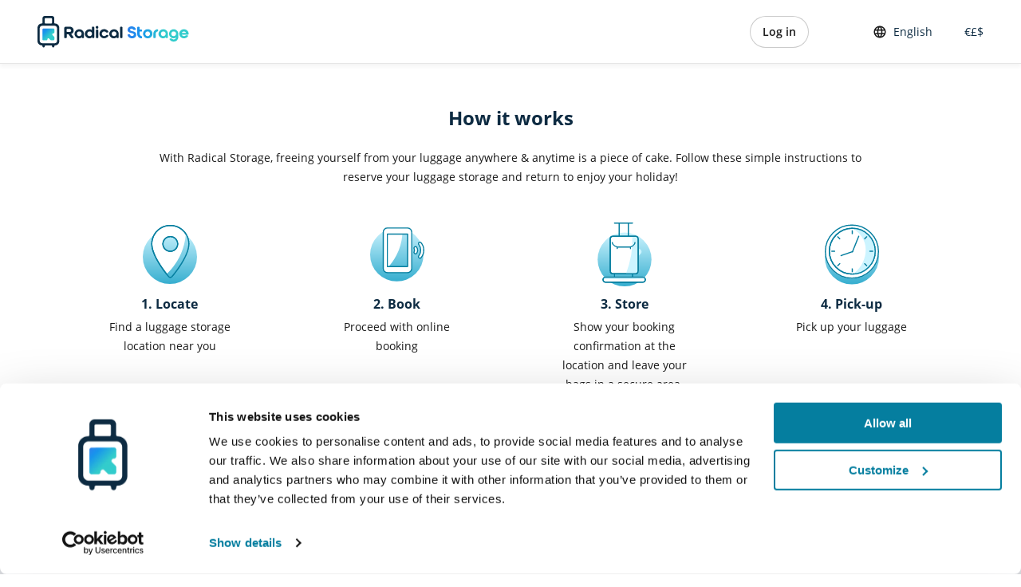

--- FILE ---
content_type: text/html
request_url: https://radicalstorage.com/how-it-works
body_size: 38340
content:
<!DOCTYPE html><html xmlns=http://www.w3.org/1999/xhtml xml:lang="en" lang="en"><head>
<meta http-equiv="x-ua-compatible" content="IE=edge">

    <title>How it works</title>
    <meta name="description" content="Luggage Storage &amp; Lockers - Radical Storage">

<meta name="viewport" content="width=device-width, initial-scale=1.0, maximum-scale=1.0, user-scalable=0" />
<meta http-equiv="Content-Type" content="text/html;charset=utf-8">
<link rel="canonical" href="https://radicalstorage.com/how-it-works"/>





    <link rel="alternate" hreflang="x-default" href="https://radicalstorage.com/how-it-works"/>
    <link rel="alternate" hreflang="en-GB" href="https://radicalstorage.com/how-it-works"/>
    <link rel="alternate" hreflang="en-US" href="https://radicalstorage.com/how-it-works"/>
    
    <link rel="alternate" hreflang="es-ES" href="https://radicalstorage.com/es/how-it-works"/>
    
    <link rel="alternate" hreflang="pt-PT" href="https://radicalstorage.com/pt/how-it-works"/>
    
    <link rel="alternate" hreflang="ru-RU" href="https://radicalstorage.com/ru/how-it-works"/>
    
    <link rel="alternate" hreflang="ja-JP" href="https://radicalstorage.com/ja/how-it-works"/>
    
    <link rel="alternate" hreflang="el-GR" href="https://radicalstorage.com/el/how-it-works"/>
    
    <link rel="alternate" hreflang="da-DK" href="https://radicalstorage.com/da/how-it-works"/>
    
    <link rel="alternate" hreflang="zh-CN" href="https://radicalstorage.com/zh_cn/how-it-works"/>
    
    <link rel="alternate" hreflang="zh-TW" href="https://radicalstorage.com/zh_tw/how-it-works"/>
    
    <link rel="alternate" hreflang="ko-KR" href="https://radicalstorage.com/ko_kr/how-it-works"/>
    
    <link rel="alternate" hreflang="nl-NL" href="https://radicalstorage.com/nl/how-it-works"/>
    
    <link rel="alternate" hreflang="hu-HU" href="https://radicalstorage.com/hu/how-it-works"/>
    
    <link rel="alternate" hreflang="fr-FR" href="https://radicalstorage.com/fr/how-it-works"/>
    
    <link rel="alternate" hreflang="it-IT" href="https://radicalstorage.com/it/how-it-works"/>
    
    <link rel="alternate" hreflang="nb-NO" href="https://radicalstorage.com/nb/how-it-works"/>
    
    <link rel="alternate" hreflang="ro-RO" href="https://radicalstorage.com/ro/how-it-works"/>
    
    <link rel="alternate" hreflang="sv-SE" href="https://radicalstorage.com/sv/how-it-works"/>
    
    <link rel="alternate" hreflang="de-DE" href="https://radicalstorage.com/de/how-it-works"/>
    
    <link rel="alternate" hreflang="pl-PL" href="https://radicalstorage.com/pl/how-it-works"/>
    
    <link rel="alternate" hreflang="cs-CZ" href="https://radicalstorage.com/cs/how-it-works"/>
    

<meta property="og:title" content="The world’s luggage storage network"/>
<meta property="og:type" content="article"/>
<meta property="og:image" content="https://assets.radical.storage/static/social/Radical_Storage-en.jpg"/>
<meta property="og:description" content="Find your closest luggage storage and enjoy your journey until the very end!"/>
<meta property="og:url" content="https://radicalstorage.com/how-it-works"/>
<meta property="og:locale:alternate" content="en-GB"/><meta property="og:locale:alternate" content="es-ES"/><meta property="og:locale:alternate" content="pt-PT"/><meta property="og:locale:alternate" content="ru-RU"/><meta property="og:locale:alternate" content="ja-JP"/><meta property="og:locale:alternate" content="el-GR"/><meta property="og:locale:alternate" content="da-DK"/><meta property="og:locale:alternate" content="zh-CN"/><meta property="og:locale:alternate" content="zh-TW"/><meta property="og:locale:alternate" content="ko-KR"/><meta property="og:locale:alternate" content="nl-NL"/><meta property="og:locale:alternate" content="hu-HU"/><meta property="og:locale:alternate" content="fr-FR"/><meta property="og:locale:alternate" content="it-IT"/><meta property="og:locale:alternate" content="nb-NO"/><meta property="og:locale:alternate" content="ro-RO"/><meta property="og:locale:alternate" content="sv-SE"/><meta property="og:locale:alternate" content="de-DE"/><meta property="og:locale:alternate" content="pl-PL"/><meta property="og:locale:alternate" content="cs-CZ"/>
<meta name="twitter:card" content="summary_large_image">
<meta name="twitter:site" content="@RadicalStorage">
<meta name="twitter:title" content="The world’s luggage storage network">
<meta name="twitter:description" content="Find your closest luggage storage and enjoy your journey until the very end!">


<meta name="twitter:image" content="https://assets.radical.storage/static/social/Radical_Storage-en.jpg">

<meta name="robots" content="INDEX,FOLLOW">


<script type="application/ld+json" >

    {
        "@context": "https://schema.org",
        "@type": "Organization",
        "@id": "https:\/\/radicalstorage.com\/#organization",
        "name": "Radical Storage",
        "alternateName": "BAGBNB",
        "url": "https:\/\/radicalstorage.com\/",
        "contactPoint": [
            {
                "@type": "ContactPoint",
                "email": "support@radicalstorage.com",
                "contactType": "Customer service via email",
                "url": "https:\/\/radicalstorage.com\/?openchat=1"
            }
        ],
        "sameAs": [
            "https://www.facebook.com/radicalstorage/",
            "https://twitter.com/RadicalStorage",
            "https://www.linkedin.com/company/radicalstorage",
            "https://www.instagram.com/radicalstorage/"
        ]
    
    }
</script>
<script type="application/ld+json">
    {
        "@context": "http://schema.org/",
        "@type": "WebSite",
        "name": "Radical Storage",
        "alternateName": "The world’s luggage storage network",
        "url": "https:\/\/radicalstorage.com\/"
    }
</script>

<link rel="preconnect" href="https://api.radicalstorage.com">
<link rel="preconnect" href="https://static.hotjar.com/c/"/>
<link rel="preconnect" href="//www.googleadservices.com/pagead/conversion.js"/>

<link rel="preconnect" href="https://assets.radical.storage/">

<link rel="preconnect" href="https://maps.googleapis.com/">
<link rel="preconnect" href="https://www.googletagmanager.com/">
<link rel="preconnect" href="https://www.google-analytics.com/">




   <link rel="preload" as="style" href="https://assets.radical.storage/static/static_css/slick.css"/>







    <link rel="preload" as="image" href="https://assets.radical.storage/static/logo/radical-storage-network-default.svg"/>



<link rel="preload" as="font" href="https://fonts.gstatic.com/s/opensans/v17/mem8YaGs126MiZpBA-UFVZ0b.woff2" type="font/woff2" crossorigin/>
<link rel="preload" as="font" href="https://fonts.gstatic.com/s/opensans/v17/mem5YaGs126MiZpBA-UN7rgOUuhp.woff2" type="font/woff2" crossorigin/>
<link rel="preload" as="font" href="https://fonts.gstatic.com/s/opensans/v17/mem5YaGs126MiZpBA-UNirkOUuhp.woff2" type="font/woff2" crossorigin/>









<link rel="icon" type="image/png" href="https://assets.radical.storage/static/favicons/favicon-310x310.png" sizes="310x310" />
<link rel="icon" type="image/png" href="https://assets.radical.storage/static/favicons/favicon-310x150.png" sizes="310x150" />
<link rel="icon" type="image/png" href="https://assets.radical.storage/static/favicons/favicon-152x152.png" sizes="152x152" />
<link rel="icon" type="image/png" href="https://assets.radical.storage/static/favicons/favicon-32x32.png" sizes="32x32" />
<link rel="icon" type="image/png" href="https://assets.radical.storage/static/favicons/favicon-16x16.png" sizes="16x16" />

<meta name="application-name" content="Radical Storage"/>
<meta name="msapplication-TileColor" content="#33CCCC" />





<meta name="theme-color" content="#F2F4F8" />


<meta name="smartbanner:title" content="Radical Storage App">
<meta name="smartbanner:author" content="Worldwide luggage storage network">
<meta name="smartbanner:price" content="Get FREE">
<meta name="smartbanner:price-suffix-apple" content=" - On the App Store">
<meta name="smartbanner:price-suffix-google" content=" - In Google Play">
<meta name="smartbanner:icon-apple" content="https://assets.radical.storage/h/icon/apple-store.jpeg">
<meta name="smartbanner:icon-google" content="https://assets.radical.storage/h/icon/play-store.svg">
<meta name="smartbanner:button" content="View">
<meta name="smartbanner:button-url-apple" content="https://itunes.apple.com/us/app/bagbnb/id1374356237">
<meta name="smartbanner:button-url-google" content="http://play.google.com/store/apps/details?id=com.bagbnb">
<meta name="smartbanner:enabled-platforms" content="android,ios">



<meta name="google-signin-client_id" content="992310608084-b7m1uoo9vjlu3o823rog7hrn16f46kca.apps.googleusercontent.com">


<script>
    window.dataLayer = window.dataLayer || [];
    dataLayer.push({
        'event': 'wSetup',
        'pageType' : 'static'
    });
        
    window.landingPageType = 'static';
</script>




    

    <script>
        (function(w,d,s,l,i){w[l]=w[l]||[];w[l].push({'gtm.start':
                new Date().getTime(),event:'gtm.js'});var f=d.getElementsByTagName(s)[0],
            j=d.createElement(s),dl=l!='dataLayer'?'&l='+l:'';j.async=true;j.src=
            'https://www.googletagmanager.com/gtm.js?id='+i+dl;f.parentNode.insertBefore(j,f);
        })(window,document,'script','dataLayer','GTM-MZZGPH62');
        window.gtmDidInit = true; 
    </script>

    






<script>
    window.intercomSettings = {
        app_id: "poiewks8"
    };
</script>
<script>
    function initIntercom () {
        var w = window;
        var ic = w.Intercom;
        if (typeof ic === "function") {
            ic('reattach_activator');
            ic('update', w.intercomSettings);
        } else {
            var d = document;
            var i = function () {
                i.c(arguments);
            };
            i.q = [];
            i.c = function (args) {
                i.q.push(args);
            };
            w.Intercom = i;
            var l = function () {
                var s = d.createElement('script');
                s.type = 'text/javascript';
                s.async = true;
                s.src = 'https://widget.intercom.io/widget/poiewks8';
                var x = d.getElementsByTagName('script')[0];
                x.parentNode.insertBefore(s, x);
            };
            if (document.readyState === 'complete') {
                l();
            } else if (w.attachEvent) {
                w.attachEvent('onload', l);
            } else {
                w.addEventListener('load', l, false);
            }
        }
    }
</script>


<script>
    let FB_KEY = "280636198961489";
    let API_URL ="https:\/\/api.radicalstorage.com\/";
    let API_V3_URL ="https:\/\/radicalstorage.com\/v3\/";
    let SENTRY_KEY = "https:\/\/d71f1856d0ce43b3bed160d4b4970039@sentry.io\/1412776";
    let environment = "prod";
    let LOCALE = "en";
    let mapTilerUrl = "https://api.maptiler.com/maps/005b74a7-1ca1-4b65-8333-379059abca12/style.json?key=qMs0nfDrAPqN6ibtmCcV";
    let DOMAIN = "https:\/\/radicalstorage.com";
    let SMART_BANNER_BASE_LINK = "https:\/\/radicalstorage.page.link\/";
    let GTM_APN = "com.bagbnb";
    let GTM_ISI = "1374356237";
    let GTM_IBI = "com.leanteamsrl.bagbnb";
    let GTM_IUS = "radicalstorage";
    let GTM_UTM_SOURCE = "radicalstorage.com";
    let GTM_UTM_MEDIUM = "smartbanner";
    let STRIPE_PUBLIC_KEY = "pk_live_upHNwQoW75AFDtQS2yM3VUXG";
    let GOOGLE_CLIENT_ID = "992310608084-b7m1uoo9vjlu3o823rog7hrn16f46kca.apps.googleusercontent.com";
    let APPLE_CLIENT_ID = "1374356237.web.production.signin.clientid";
    let INTERCOM_APP_ID = "poiewks8";
    let CURRENT_PARTNER_NAME = "";
    let PAYPAL_CLIENT_ID = "AbcNXvfMY8IO-jJKqPDaUEOuul4DNvX15fNiXGmNr_afHXtRc-rZQXLMewvhBNf0vJ_HMKd4frrDxbsc";

    var defaultPrice = false;

</script>

    
        <link href=https://assets.radical.storage/static/static_css/slick.css rel=stylesheet>
    


<link href=https://assets.radical.storage/h/dist/radicalstorage/how-it-works.d53fb31b78f83f98c952.css rel=stylesheet></head><body id=how-it-works-page class=absFixedHeader><script>0</script> 
<script>
    (function f() {
        
        document.cookie.indexOf('radicalSmartBanner') === -1 && document.body.classList.add('show-smartbanner');

        if (window.location.href === "https://radicalstorage.com/?acc=496e05e1aea0a9c4655800e8a7b9ea28"){
            window.location = "https://bigbustours.radicalstorage.com/"
        }
        if (window.location.href === "https://storage.radical.run/?acc=496e05e1aea0a9c4655800e8a7b9ea28"){
            window.location = "https://bigbustours.storage.radical.run/"
        }

    }())

</script>
   
<div class="base-sprite">
    <svg xmlns="http://www.w3.org/2000/svg">
        
        <symbol id="icon-smartbanner" viewBox="0 0 50 50">
            <defs>
                <style>.smartbanner_a {fill: url(#smartbanner_a);}
                .smartbanner_b, .smartbanner_c, .smartbanner_d {fill: #fff;}
                .smartbanner_b, .smartbanner_c {fill-rule: evenodd;}
                .smartbanner_c {stroke: rgba(0, 0, 0, 0);}
                .smartbanner_d {opacity: 0.49;}</style>
                <linearGradient id="smartbanner_a" x2="1" y2="1" gradientUnits="objectBoundingBox">
                    <stop offset="0" stop-color="#2c80ed"/>
                    <stop offset="0.216" stop-color="#1794ec"/>
                    <stop offset="0.6" stop-color="#32cccc"/>
                    <stop offset="1" stop-color="#32cccc"/>
                </linearGradient>
            </defs>
            <g transform="translate(-32 -9.212)">
                <rect class="smartbanner_a" width="50" height="50" rx="8" transform="translate(32 9.212)"/>
                <g transform="translate(44.558 15.98)">
                    <g transform="translate(0 0)">
                        <path class="smartbanner_b"
                              d="M192.049,100.848a.75.75,0,0,1-.745-.745V94.868a2.664,2.664,0,0,0-2.664-2.664h-8.263a2.664,2.664,0,0,0-2.664,2.664h0V100.1a.745.745,0,0,1-.74.745h-.006a4.959,4.959,0,0,0-4.959,4.959v15.347a4.959,4.959,0,0,0,4.959,4.959h.012a.728.728,0,0,1,.728.728v.253a1.311,1.311,0,0,0,1.314,1.309,1.294,1.294,0,0,0,.13-.007,1.355,1.355,0,0,0,1.179-1.372v-.183a.728.728,0,0,1,.728-.728h6.889a.728.728,0,0,1,.728.728v.183a1.355,1.355,0,0,0,1.179,1.372,1.311,1.311,0,0,0,1.437-1.172q.007-.065.007-.13v-.253a.728.728,0,0,1,.728-.728h.017A4.959,4.959,0,0,0,197,121.154V105.806A4.957,4.957,0,0,0,192.049,100.848Zm-11.707-5.293a.734.734,0,0,1,.734-.734h6.866a.734.734,0,0,1,.734.734h0v4.559a.734.734,0,0,1-.734.734h-6.866a.734.734,0,0,1-.734-.734h0Zm14.042,25.573a2.378,2.378,0,0,1-2.376,2.376h-14.6a2.785,2.785,0,0,1-2.776-2.775v-14.5a2.774,2.774,0,0,1,2.772-2.776h14.2a2.774,2.774,0,0,1,2.775,2.772v14.9Z"
                              transform="translate(-172.008 -92.204)"/>
                    </g>
                    <g transform="translate(5.707 14.469)">
                        <path class="smartbanner_c"
                              d="M254.42,298.3a1.121,1.121,0,0,0-1.121,1.121v11.36a1.121,1.121,0,0,0,1.121,1.121h3.39a1.121,1.121,0,0,0,1.121-1.121v-.129a1.121,1.121,0,0,1,1.918-.795l1.718,1.718a1.12,1.12,0,0,0,.795.329h2.394a1.121,1.121,0,0,0,1.121-1.121v-2.4a1.121,1.121,0,0,0-.328-.795l-1.73-1.73a1.121,1.121,0,0,1,.794-1.919h.141a1.121,1.121,0,0,0,1.121-1.121v-3.391a1.121,1.121,0,0,0-1.121-1.121Z"
                              transform="translate(-253.299 -298.296)"/>
                    </g>
                    <path class="smartbanner_d"
                          d="M254.973,298a1.122,1.122,0,0,0-1.121,1.122V310.46a1.122,1.122,0,0,0,1.121,1.121h3.383a1.121,1.121,0,0,0,1.121-1.121v-.129a1.121,1.121,0,0,1,1.914-.793l1.715,1.715a1.123,1.123,0,0,0,.793.329h2.388a1.121,1.121,0,0,0,1.121-1.121v-2.4a1.121,1.121,0,0,0-.328-.793l-1.727-1.727a1.121,1.121,0,0,1,.793-1.915h.141a1.121,1.121,0,0,0,1.121-1.121v-3.384A1.121,1.121,0,0,0,266.289,298Z"
                          transform="translate(-248.106 -283.555)"/>
                </g>
            </g>
        </symbol>
        
        <symbol id="icon-smartbanner-next"  width="28" height="40" viewBox="0 0 28 40" fill="none">
            <path fill-rule="evenodd" clip-rule="evenodd" d="M21.9259 9.50125C21.4874 9.50125 21.122 9.13579 21.122 8.69727V2.92346C21.122 1.31556 19.8064 0 18.1985 0H9.1358C7.5279 0 6.21235 1.31556 6.21235 2.92346V8.69727C6.21235 9.13579 5.84693 9.50125 5.40841 9.50125C2.41187 9.50125 0 11.9131 0 14.9096V31.7195C0 34.7161 2.41187 37.1279 5.40841 37.1279C5.84693 37.1279 6.21235 37.4933 6.21235 37.9319V38.2242C6.21235 39.0282 6.87012 39.686 7.67408 39.686C7.74716 39.686 7.74717 39.686 7.82026 39.686C8.55112 39.6129 9.1358 38.9551 9.1358 38.1512V37.9319C9.1358 37.4933 9.50126 37.1279 9.93978 37.1279H17.4677C17.9062 37.1279 18.2716 37.4933 18.2716 37.9319V38.1512C18.2716 38.882 18.7832 39.5398 19.5872 39.686C20.3911 39.759 21.0489 39.1744 21.1951 38.3704C21.1951 38.2973 21.1951 38.2973 21.1951 38.2242V37.9319C21.1951 37.4933 21.5605 37.1279 21.999 37.1279C24.9956 37.1279 27.4074 34.7161 27.4074 31.7195V14.9096C27.3343 11.9131 24.9225 9.50125 21.9259 9.50125ZM9.06273 3.65433C9.06273 3.21581 9.42815 2.85035 9.86667 2.85035H17.3946C17.8331 2.85035 18.1985 3.21581 18.1985 3.65433V8.6242C18.1985 9.06272 17.8331 9.42813 17.3946 9.42813H9.86667C9.42815 9.42813 9.06273 9.06272 9.06273 8.6242V3.65433ZM24.484 31.7195C24.484 33.1812 23.3146 34.3507 21.8529 34.3507H5.84691C4.16593 34.3507 2.77728 32.962 2.77728 31.281V15.4212C2.77728 13.7402 4.16593 12.3516 5.84691 12.3516H21.4143C23.0953 12.3516 24.484 13.7402 24.484 15.4212V31.7195Z" fill="#0D2B42"/>
            <path fill-rule="evenodd" clip-rule="evenodd" d="M7.45483 15.8598C6.79706 15.8598 6.21236 16.4444 6.21236 17.1022V29.5269C6.21236 30.1847 6.79706 30.7694 7.45483 30.7694H11.1822C11.84 30.7694 12.4247 30.1847 12.4247 29.5269V29.3808C12.4247 28.723 13.0094 28.1383 13.6672 28.1383C13.9595 28.1383 14.325 28.2845 14.5442 28.5037L16.4445 30.404C16.6637 30.6232 16.9561 30.7694 17.3215 30.7694H19.9526C20.6104 30.7694 21.1951 30.1847 21.1951 29.5269V26.8958C21.1951 26.6035 21.0489 26.238 20.8296 26.0188L18.9294 24.1186C18.4178 23.6069 18.4178 22.8761 18.9294 22.3645C19.1487 22.1452 19.441 21.999 19.8065 21.999H19.9526C20.6104 21.999 21.1951 21.4143 21.1951 20.7565V17.0292C21.1951 16.3714 20.6104 15.7867 19.9526 15.7867L7.45483 15.8598Z" fill="url(#paint0_linear_1204_752)"/>
            <defs>
                <linearGradient id="paint0_linear_1204_752" x1="6.20693" y1="15.88" x2="21.126" y2="30.7764" gradientUnits="userSpaceOnUse">
                    <stop stop-color="#2C80ED"/>
                    <stop offset="0.216" stop-color="#1794EC"/>
                    <stop offset="0.6" stop-color="#32CCCC"/>
                    <stop offset="1" stop-color="#32CCCC"/>
                </linearGradient>
            </defs>
        </symbol>
        
        <symbol id="icon-fb" viewBox="0 0 13.704 25.781">
           
            </defs>
            <path class="icon-fb_a"
                  d="M132.728,14.392l.71-4.631H129v-3a2.315,2.315,0,0,1,2.611-2.5h2.02V.313A24.633,24.633,0,0,0,130.04,0c-3.659,0-6.051,2.218-6.051,6.233V9.762h-4.067v4.631h4.067V25.587a16.193,16.193,0,0,0,5.006,0V14.392Z" transform="translate(-119.922)"/>
        </symbol>
        
        <symbol id="icon-tw" viewBox="0 0 25.781 20.949">
            
            <path class="icon-tw_a"
                  d="M8.108,68.935a14.948,14.948,0,0,0,15.05-15.05c0-.229,0-.457-.015-.684a10.762,10.762,0,0,0,2.639-2.738,10.559,10.559,0,0,1-3.038.832,5.309,5.309,0,0,0,2.325-2.926,10.6,10.6,0,0,1-3.359,1.284A5.294,5.294,0,0,0,12.7,54.478a15.024,15.024,0,0,1-10.9-5.526,5.315,5.315,0,0,0,1.638,7.061,5.25,5.25,0,0,1-2.4-.662v.067A5.307,5.307,0,0,0,5.275,60.6a5.282,5.282,0,0,1-2.388.091,5.306,5.306,0,0,0,4.942,3.673,10.616,10.616,0,0,1-6.569,2.269A10.76,10.76,0,0,1,0,66.559a14.976,14.976,0,0,0,8.108,2.372" transform="translate(0 -47.987)"/>
        </symbol>
        
        <symbol id="icon-instagram" viewBox="0 0 25.781 25.781">
           
            <path class="icon-instagram_a"
                  d="M12.891.162c-3.5,0-3.94.015-5.315.078a9.462,9.462,0,0,0-3.129.6A6.319,6.319,0,0,0,2.164,2.325,6.319,6.319,0,0,0,.677,4.608a9.461,9.461,0,0,0-.6,3.129C.015,9.112,0,9.551,0,13.052s.015,3.94.078,5.315a9.461,9.461,0,0,0,.6,3.129,6.319,6.319,0,0,0,1.487,2.283,6.319,6.319,0,0,0,2.283,1.487,9.462,9.462,0,0,0,3.129.6c1.375.063,1.814.078,5.315.078s3.94-.015,5.315-.078a9.462,9.462,0,0,0,3.129-.6A6.591,6.591,0,0,0,25.1,21.5a9.462,9.462,0,0,0,.6-3.129c.063-1.375.078-1.814.078-5.315s-.015-3.94-.078-5.315a9.462,9.462,0,0,0-.6-3.129,6.319,6.319,0,0,0-1.487-2.283A6.319,6.319,0,0,0,21.334.838a9.461,9.461,0,0,0-3.129-.6C16.83.176,16.391.162,12.891.162Zm0,2.323c3.442,0,3.85.013,5.209.075A7.134,7.134,0,0,1,20.493,3a3.994,3.994,0,0,1,1.482.964A3.994,3.994,0,0,1,22.94,5.45a7.132,7.132,0,0,1,.444,2.394c.062,1.359.075,1.767.075,5.209s-.013,3.85-.075,5.209a7.132,7.132,0,0,1-.444,2.394A4.269,4.269,0,0,1,20.493,23.1a7.132,7.132,0,0,1-2.394.444c-1.359.062-1.767.075-5.209.075s-3.85-.013-5.209-.075A7.132,7.132,0,0,1,5.288,23.1a3.994,3.994,0,0,1-1.482-.964,3.993,3.993,0,0,1-.964-1.482A7.133,7.133,0,0,1,2.4,18.261c-.062-1.359-.075-1.767-.075-5.209S2.336,9.2,2.4,7.843A7.133,7.133,0,0,1,2.842,5.45a3.994,3.994,0,0,1,.964-1.482A4,4,0,0,1,5.288,3a7.134,7.134,0,0,1,2.394-.444C9.041,2.5,9.449,2.484,12.891,2.484Z" transform="translate(0 -0.162)"/>
            <path class="icon-instagram_a"
                  d="M131.16,135.618a4.3,4.3,0,1,1,4.3-4.3A4.3,4.3,0,0,1,131.16,135.618Zm0-10.916a6.619,6.619,0,1,0,6.619,6.619A6.619,6.619,0,0,0,131.16,124.7Z" transform="translate(-118.269 -118.431)"/>
            <path class="icon-instagram_a" d="M365.026,90.335a1.547,1.547,0,1,1-1.547-1.547A1.547,1.547,0,0,1,365.026,90.335Z" transform="translate(-343.708 -84.326)"/>
        </symbol>
        
        <symbol id="icon-linkedin" viewBox="0 0 23.831 22.778">
           
            <path class="icon-linkedin_a"
                  d="M46.3,62.687h5.107V78.056H46.3Zm2.588-7.409a2.662,2.662,0,1,0-.067,5.31h.033a2.663,2.663,0,1,0,.034-5.31Zm15.059,7.048a5.07,5.07,0,0,0-4.6,2.537V62.687H54.237c.068,1.442,0,15.369,0,15.369h5.109V69.473a3.517,3.517,0,0,1,.168-1.247,2.8,2.8,0,0,1,2.62-1.868c1.85,0,2.589,1.41,2.589,3.475v8.223h5.108V69.243C69.831,64.522,67.312,62.326,63.949,62.326Z"
                  transform="translate(-46 -55.278)"/>
        </symbol>

        
        <symbol id="icon-search-grey-dark" viewBox="0 0 24 24">
            <defs><style>.ist-a{fill:none;}.ist-b-d-grey{fill:#676767}</style></defs>
            <path class="ist-a" d="M0,0H24V24H0Z"/>
            <path class="ist-b-d-grey" d="M15.5,14h-.79l-.28-.27a6.518,6.518,0,1,0-.7.7l.27.28v.79l4.25,4.25a1.054,1.054,0,0,0,1.49-1.49Zm-6,0A4.5,4.5,0,1,1,14,9.5,4.494,4.494,0,0,1,9.5,14Z"/>
        </symbol>

        <symbol id="icon-location-home-navigator" viewBox="0 0 22 22">
            
            <path d="M11 7C8.79 7 7 8.79 7 11C7 13.21 8.79 15 11 15C13.21 15 15 13.21 15 11C15 8.79 13.21 7 11 7ZM19.94 10C19.7135 7.97212 18.8042 6.08154 17.3613 4.63869C15.9185 3.19585 14.0279 2.28651 12 2.06V0H10V2.06C7.97212 2.28651 6.08154 3.19585 4.63869 4.63869C3.19585 6.08154 2.28651 7.97212 2.06 10H0V12H2.06C2.28651 14.0279 3.19585 15.9185 4.63869 17.3613C6.08154 18.8042 7.97212 19.7135 10 19.94V22H12V19.94C14.0279 19.7135 15.9185 18.8042 17.3613 17.3613C18.8042 15.9185 19.7135 14.0279 19.94 12H22V10H19.94ZM11 18C7.13 18 4 14.87 4 11C4 7.13 7.13 4 11 4C14.87 4 18 7.13 18 11C18 14.87 14.87 18 11 18Z"/>
                  
        </symbol>

        <symbol id="icon-location-home-navigator-dynamic" viewBox="0 0 22 22">
            <path class="show-for-ios" d="M18.75,3.94,4.07,10.08a1,1,0,0,0,.02,1.85L9.43,14a1,1,0,0,1,.57.57l2.06,5.33a1,1,0,0,0,1.86.03L20.07,5.26A1.016,1.016,0,0,0,18.75,3.94Z" /> 
            <path class="show-for-android" d="M11 7C8.79 7 7 8.79 7 11C7 13.21 8.79 15 11 15C13.21 15 15 13.21 15 11C15 8.79 13.21 7 11 7ZM19.94 10C19.7135 7.97212 18.8042 6.08154 17.3613 4.63869C15.9185 3.19585 14.0279 2.28651 12 2.06V0H10V2.06C7.97212 2.28651 6.08154 3.19585 4.63869 4.63869C3.19585 6.08154 2.28651 7.97212 2.06 10H0V12H2.06C2.28651 14.0279 3.19585 15.9185 4.63869 17.3613C6.08154 18.8042 7.97212 19.7135 10 19.94V22H12V19.94C14.0279 19.7135 15.9185 18.8042 17.3613 17.3613C18.8042 15.9185 19.7135 14.0279 19.94 12H22V10H19.94ZM11 18C7.13 18 4 14.87 4 11C4 7.13 7.13 4 11 4C14.87 4 18 7.13 18 11C18 14.87 14.87 18 11 18Z"/>
                  
        </symbol>

        <symbol id="icon-location-home-navigator-dynamic-big" viewBox="0 0 40 40">

                <path class="show-for-ios" d="M32.1543 6.79688L7.68765 17.0302C6.30432 17.6135 6.33765 19.5802 7.72099 20.1135L16.621 23.5635C17.0543 23.7302 17.4043 24.0802 17.571 24.5135L21.0043 33.3969C21.5377 34.7969 23.521 34.8302 24.1043 33.4469L34.3543 8.99688C34.9043 7.61355 33.521 6.23021 32.1543 6.79688Z" />

                <path class="show-for-android" d="M20 13.3333C16.3167 13.3333 13.3333 16.3166 13.3333 20C13.3333 23.6833 16.3167 26.6666 20 26.6666C23.6833 26.6666 26.6667 23.6833 26.6667 20C26.6667 16.3166 23.6833 13.3333 20 13.3333ZM34.9 18.3333C34.5225 14.9535 33.0069 11.8025 30.6022 9.39778C28.1974 6.99304 25.0465 5.47748 21.6667 5.09996V1.66663H18.3333V5.09996C14.9535 5.47748 11.8026 6.99304 9.39783 9.39778C6.99309 11.8025 5.47752 14.9535 5.1 18.3333H1.66667V21.6666H5.1C5.47752 25.0464 6.99309 28.1974 9.39783 30.6021C11.8026 33.0069 14.9535 34.5224 18.3333 34.9V38.3333H21.6667V34.9C25.0465 34.5224 28.1974 33.0069 30.6022 30.6021C33.0069 28.1974 34.5225 25.0464 34.9 21.6666H38.3333V18.3333H34.9ZM20 31.6666C13.55 31.6666 8.33334 26.45 8.33334 20C8.33334 13.55 13.55 8.33329 20 8.33329C26.45 8.33329 31.6667 13.55 31.6667 20C31.6667 26.45 26.45 31.6666 20 31.6666Z" />

        </symbol>

        
        <symbol id="icon-location-home" viewBox="0 0 24 23.272">
            <defs><style>.aj {fill: none;}</style></defs>
            <path class="aj" d="M0,0H24V23.272H0Z"/>
            <path class="bj"
                  d="M20.995,10.7A8.875,8.875,0,0,0,13.033,3V1.97a1,1,0,0,0-2.006,0V3a8.875,8.875,0,0,0-7.962,7.7H2a.97.97,0,1,0,0,1.939H3.066a8.875,8.875,0,0,0,7.962,7.7v1.028a1,1,0,0,0,2.006,0V20.336a8.875,8.875,0,0,0,7.962-7.7h1.063a.97.97,0,1,0,0-1.939ZM12.03,18.454a6.9,6.9,0,0,1-7.019-6.788A6.9,6.9,0,0,1,12.03,4.879a6.9,6.9,0,0,1,7.019,6.788A6.9,6.9,0,0,1,12.03,18.454Z"
                  transform="translate(-0.03 -0.03)"/>
        </symbol>

        
        <symbol id="icon-clear-mobile-search" width="18" height="18" viewBox="0 0 18 18">
            <defs>
                <style>
                    .icms-a { fill: #d9d8d8;}
                    .icms-b {fill: none;}
                    .icms-c {fill: #fff;}
                </style>
            </defs>
            <g transform="translate(-304 -106)">
                <circle class="icms-a" cx="9" cy="9" r="9" transform="translate(304 106)"/>
                <g transform="translate(304.732 106.732)">
                    <path class="icms-b" d="M0,0H16.535V16.535H0Z"/>
                    <path class="icms-c"
                          d="M14.29,5.616a.686.686,0,0,0-.971,0L9.95,8.978,6.58,5.609a.687.687,0,0,0-.971.971L8.978,9.95,5.609,13.319a.687.687,0,0,0,.971.971L9.95,10.921l3.369,3.369a.687.687,0,0,0,.971-.971L10.921,9.95,14.29,6.58A.69.69,0,0,0,14.29,5.616Z"
                          transform="translate(-1.682 -1.682)"/>
                </g>
            </g>
        </symbol>

        
        <symbol id="icon-arrow" width="24" height="24" viewBox="0 0 24 24">
            <defs>
                <style>.icon-arrow-a {fill: none;}  .icon-arrow-b {}</style>
            </defs>
            <rect class="icon-arrow-a" width="24" height="24"/>
            <path class="icon-arrow-b" d="M636.9,4.7a.967.967,0,0,1,0,1.4L633,10l3.9,3.9a.99.99,0,0,1-1.4,1.4l-4.6-4.6a.967.967,0,0,1,0-1.4l4.6-4.6A.967.967,0,0,1,636.9,4.7Z" transform="translate(-622 2)"/>
        </symbol>

        
        <symbol id="arrow-down" viewBox="0 0 24 24">
            <defs><style>.arrow-down_a{fill: none;}</style></defs>
            <rect class="arrow-down_a" width="24" height="24"/>
            <path class="arrow-down_b"
                  d="M.3,10.9a.967.967,0,0,1,0-1.4L4.2,5.6.3,1.7A.967.967,0,0,1,.3.3.967.967,0,0,1,1.7.3L6.3,4.9a.967.967,0,0,1,0,1.4L1.7,10.9A.967.967,0,0,1,.3,10.9Z"
                  transform="translate(17.499 8.701) rotate(90)"/>
        </symbol>

        
        <symbol id="plus" width="24" height="24" viewBox="0 0 24 24">
            <defs>
                <style>.plus_a {fill: none;}  .plus_b {fill: #057E9F;}</style>
            </defs>
            <path class="plus_a" d="M0,0H24V24H0Z"/>
            <path class="plus_b primary-line" d="M18,13H13v5a1,1,0,0,1-2,0V13H6a1,1,0,0,1,0-2h5V6a1,1,0,0,1,2,0v5h5a1,1,0,0,1,0,2Z"/>
        </symbol>

        
        <symbol id="icon-bill" viewBox="0 0 15.391 13.078">
            <g transform="translate(-1036.805 -147.593)">
                <g transform="translate(1041.73 157.593)">
                    <rect class="icon-bill_a hover-icon" width="10.466" height="3.078" rx="1.539"/>
                </g>
                <g transform="translate(1041.73 152.593)">
                    <rect class="icon-bill_a hover-icon" width="10.466" height="3.078" rx="1.539"/>
                </g>
                <g transform="translate(1041.73 147.593)">
                    <rect class="icon-bill_a hover-icon" width="10.466" height="3.078" rx="1.539"/>
                </g>
                <circle class="icon-bill_a hover-icon" cx="1.539" cy="1.539" r="1.539" transform="translate(1036.805 157.593)"/>
                <circle class="icon-bill_a hover-icon" cx="1.539" cy="1.539" r="1.539" transform="translate(1036.805 152.593)"/>
                <circle class="icon-bill_a hover-icon" cx="1.539" cy="1.539" r="1.539" transform="translate(1036.805 147.593)"/>
            </g>
        </symbol>

        
        <symbol id="icon-logout" viewBox="0 0 20 20">
            <defs>
                <style>.icon-logout_a {fill: none;}</style>
            </defs>
            <path class="icon-logout_a" d="M0,0H20V20H0Z"/>
            <path class="icon-logout_b hover-icon"
                  d="M9.492,14.075a.83.83,0,0,0,1.175,0l2.992-2.992a.83.83,0,0,0,0-1.175L10.667,6.917A.831.831,0,1,0,9.492,8.092l1.567,1.575H3.833a.833.833,0,0,0,0,1.667h7.225L9.492,12.9A.838.838,0,0,0,9.492,14.075ZM16.333,3H4.667A1.666,1.666,0,0,0,3,4.667v2.5a.833.833,0,1,0,1.667,0V5.5A.836.836,0,0,1,5.5,4.667h10a.836.836,0,0,1,.833.833v10a.836.836,0,0,1-.833.833H5.5a.836.836,0,0,1-.833-.833V13.833a.833.833,0,0,0-1.667,0v2.5A1.672,1.672,0,0,0,4.667,18H16.333A1.672,1.672,0,0,0,18,16.333V4.667A1.672,1.672,0,0,0,16.333,3Z"
                  transform="translate(-0.5 -0.5)"/>
        </symbol>

        
        <symbol id="icon-mandatory" viewBox="0 0 20.446 20.405">
            <g transform="translate(0 -0.316)">
                <path class="av" d="M231.816,348.625c1.563-.222,2.934-1.854,3.8-4.264a18.556,18.556,0,0,0-3.8-.447Zm0,0" transform="translate(-221.228 -327.904)"/>
                <path class="av" d="M279.816,361.315c.092-.027.184-.054.276-.083s.153-.052.229-.078.179-.063.269-.1.151-.06.227-.09l.26-.11c.075-.033.15-.068.224-.1s.168-.08.252-.122l.219-.114q.123-.066.244-.135c.073-.041.144-.083.215-.126l.236-.146c.07-.045.14-.09.209-.137s.153-.106.229-.16l.2-.146c.073-.056.148-.115.221-.173s.13-.1.194-.157.143-.123.214-.186.125-.11.185-.166.138-.133.206-.2.118-.115.176-.175l.032-.034a12.276,12.276,0,0,0-2.5-.963,9.066,9.066,0,0,1-2.335,3.792l.089-.022C279.663,361.362,279.74,361.337,279.816,361.315Zm0,0" transform="translate(-266.73 -340.977)"/>
                <path class="av" d="M340.678,231.684H336.3a18.949,18.949,0,0,1-.738,5.055,12.707,12.707,0,0,1,2.773,1.1A10.209,10.209,0,0,0,340.678,231.684Zm0,0" transform="translate(-320.232 -220.8)"/>
                <path class="av" d="M231.816,113.817h4.745a18.28,18.28,0,0,0-.719-4.875,19.246,19.246,0,0,1-4.026.48Zm0,0" transform="translate(-221.228 -103.664)"/>
                <path class="av" d="M231.816.316V5.027a18.57,18.57,0,0,0,3.8-.447c-.862-2.41-2.233-4.042-3.8-4.264Zm0,0" transform="translate(-221.228)"/>
                <path class="av" d="M231.816,236.079a19.257,19.257,0,0,1,4.026.48,18.283,18.283,0,0,0,.719-4.876h-4.745Zm0,0" transform="translate(-221.227 -220.8)"/>
                <path class="av" d="M338.331,80.844a12.708,12.708,0,0,1-2.773,1.1A18.951,18.951,0,0,1,336.3,87h4.381A10.212,10.212,0,0,0,338.331,80.844Zm0,0" transform="translate(-320.232 -76.849)"/>
                <path class="av" d="M284.3,9.625l-.031-.034c-.058-.06-.118-.117-.177-.175s-.135-.135-.205-.2-.123-.11-.185-.166-.142-.126-.214-.187-.128-.1-.192-.156-.148-.118-.223-.175-.133-.1-.2-.146-.153-.11-.231-.162-.138-.091-.207-.135-.158-.1-.238-.149-.142-.084-.213-.125-.164-.092-.246-.136-.146-.076-.219-.113-.169-.083-.256-.123-.147-.069-.223-.1-.174-.073-.261-.11-.15-.061-.226-.09-.179-.066-.269-.1-.152-.053-.229-.078-.183-.057-.276-.084c-.076-.022-.152-.045-.229-.065l-.089-.022a9.068,9.068,0,0,1,2.335,3.792A12.262,12.262,0,0,0,284.3,9.625Zm0,0" transform="translate(-266.693 -6.184)"/>
                <path class="av" d="M0,87H4.381a18.957,18.957,0,0,1,.738-5.055,12.692,12.692,0,0,1-2.773-1.1A10.209,10.209,0,0,0,0,87Zm0,0" transform="translate(0 -76.849)"/>
                <path class="av" d="M136.491,348.625v-4.711a18.573,18.573,0,0,0-3.8.447c.862,2.41,2.233,4.042,3.8,4.264Zm0,0" transform="translate(-126.634 -327.904)"/>
                <path class="av" d="M116.666,231.684h-4.745a18.273,18.273,0,0,0,.719,4.876,19.233,19.233,0,0,1,4.026-.48Zm0,0" transform="translate(-106.809 -220.8)"/>
                <path class="av" d="M136.491.316c-1.563.222-2.934,1.854-3.8,4.264a18.546,18.546,0,0,0,3.8.447Zm0,0" transform="translate(-126.634)"/>
                <path class="av" d="M116.667,109.421a19.246,19.246,0,0,1-4.026-.48,18.273,18.273,0,0,0-.719,4.875h4.745Zm0,0" transform="translate(-106.809 -103.663)"/>
                <path class="av" d="M67.029,6.789l-.089.022c-.077.021-.154.044-.231.066s-.183.054-.275.083-.154.052-.23.079-.179.063-.267.1-.152.06-.227.091l-.26.11c-.075.033-.15.068-.224.1s-.168.08-.252.122l-.219.114q-.123.066-.244.135t-.216.126c-.079.048-.158.1-.236.146s-.14.09-.209.137-.153.106-.229.16l-.2.146c-.075.056-.146.115-.221.173s-.13.1-.194.157-.143.123-.213.185-.125.11-.186.167-.137.132-.2.2-.119.116-.177.175l-.032.034a12.267,12.267,0,0,0,2.5.964,9.064,9.064,0,0,1,2.334-3.79Zm0,0" transform="translate(-59.351 -6.177)"/>
                <path class="av" d="M62.436,358.735c.068.067.136.134.205.2s.123.11.185.166.142.126.214.187.128.1.192.156.146.118.224.175.133.1.2.146.153.11.231.162.138.091.207.135.158.1.238.149.142.084.213.125.164.092.246.136.146.076.219.113.169.083.256.124.147.068.223.1.174.073.261.11.15.061.226.09.179.066.269.1.152.053.229.078.183.057.277.084c.076.022.152.045.229.065l.089.022a9.07,9.07,0,0,1-2.335-3.792,12.266,12.266,0,0,0-2.5.964l.032.034C62.317,358.619,62.376,358.677,62.436,358.735Zm0,0" transform="translate(-59.388 -340.929)"/>
                <path class="av" d="M2.346,237.842a12.71,12.71,0,0,1,2.773-1.1,18.956,18.956,0,0,1-.738-5.055H0A10.211,10.211,0,0,0,2.346,237.842Zm0,0" transform="translate(0 -220.799)"/>
            </g>
        </symbol>

        
        <symbol id="icon-user" viewBox="0 0 24 24">
            <defs>
                <style>.icon-user_a {fill: none;}</style>
            </defs>
            <path class="icon-user_a" d="M0,0H24V24H0Z"/>
            <path class="icon-user_b hover-icon"
                  d="M12,12A4,4,0,1,0,8,8,4,4,0,0,0,12,12Zm0,2c-2.67,0-8,1.34-8,4v1a1,1,0,0,0,1,1H19a1,1,0,0,0,1-1V18C20,15.34,14.67,14,12,14Z"/>
        </symbol>

        
        <symbol id="icon-dashboard" height="24" viewBox="0 0 24 24" width="24">
            <path d="M0 0h24v24H0V0z" fill="none"/>
            <path d="M4 13h6c.55 0 1-.45 1-1V4c0-.55-.45-1-1-1H4c-.55 0-1 .45-1 1v8c0 .55.45 1 1 1zm0 8h6c.55 0 1-.45 1-1v-4c0-.55-.45-1-1-1H4c-.55 0-1 .45-1 1v4c0 .55.45 1 1 1zm10 0h6c.55 0 1-.45 1-1v-8c0-.55-.45-1-1-1h-6c-.55 0-1 .45-1 1v8c0 .55.45 1 1 1zM13 4v4c0 .55.45 1 1 1h6c.55 0 1-.45 1-1V4c0-.55-.45-1-1-1h-6c-.55 0-1 .45-1 1z"/>
        </symbol>

        
        <symbol id="icon-affiliate" width="16.735" height="16.765" viewBox="0 0 16.735 16.765">
                <defs>
                    <style>.icon-affiliate_a {
                        stroke: rgba(0, 0, 0, 0);
                        fill-rule: evenodd;
                    }</style>
                </defs>
                <g transform="translate(0.5 0.5)">
                    <path class="icon-affiliate_a"
                          d="M325.356,254.986a1.3,1.3,0,0,0-1.3,1.3v13.164a1.3,1.3,0,0,0,1.3,1.3h3.929a1.3,1.3,0,0,0,1.3-1.3v-.15a1.3,1.3,0,0,1,2.223-.921l1.991,1.991a1.3,1.3,0,0,0,.921.382h2.774a1.3,1.3,0,0,0,1.3-1.3v-2.783a1.3,1.3,0,0,0-.381-.921l-2.005-2.005a1.3,1.3,0,0,1,.92-2.224h.164a1.3,1.3,0,0,0,1.3-1.3v-3.93a1.3,1.3,0,0,0-1.3-1.3Z"
                          transform="translate(-324.057 -254.986)"/>
                </g>
        </symbol>

        
        <symbol id="icon-register" viewBox="0 0 18 17">
            <defs>
                <style>.icon-register_a, .icon-register_b {fill: #0d2b42;}
                .icon-register_b {stroke: #0d2b42;}</style>
            </defs>
            <g transform="translate(-3 -4)">
                <path class="icon-register_a"
                      d="M12,20l-.86-.86a3,3,0,0,1,.02-4.26l.84-.82A9.341,9.341,0,0,0,11,14c-2.67,0-8,1.34-8,4v2h9Zm-1-8A4,4,0,1,0,7,8a4,4,0,0,0,4,4"/>
                <g transform="translate(11 11)">
                    <path class="icon-register_b"
                          d="M11.5,9H9v2.5a.5.5,0,0,1-1,0V9H5.5a.5.5,0,0,1,0-1H8V5.5a.5.5,0,0,1,1,0V8h2.5a.5.5,0,0,1,0,1Z"
                          transform="translate(-2.5 -2.5)"/>
                </g>
            </g>
        </symbol>

        
        <symbol id="icon-info" viewBox="0 0 22 22">
            <defs>
                <style>.icon-info_a {fill: none;}</style>
            </defs>
            <path class="icon-info_a" d="M0,0H22V22H0Z"/>
            <path class="icon-info_b"
                  d="M10.792,2a7.792,7.792,0,1,0,0,15.583h.458v2.75c4.455-2.145,7.333-6.417,7.333-10.542A7.8,7.8,0,0,0,10.792,2Zm.917,13.292H9.875V13.458h1.833Zm.367-4.382a.2.2,0,0,0-.027.046c-.046.073-.092.147-.128.22a.328.328,0,0,0-.037.1,1.653,1.653,0,0,0-.073.193,1.934,1.934,0,0,0-.092.623H9.875a3.742,3.742,0,0,1,.183-1.192.034.034,0,0,1,.009-.028c.009-.037.037-.055.046-.092a2.073,2.073,0,0,1,.2-.4c.028-.046.064-.092.092-.137a1.145,1.145,0,0,1,.073-.11l.009.009c.77-1.008,2.026-1.32,2.127-2.457a1.86,1.86,0,0,0-1.439-1.953A1.83,1.83,0,0,0,9.068,6.9a.89.89,0,0,1-.807.6H8.078a.839.839,0,0,1-.8-1.073A3.668,3.668,0,0,1,11.342,3.87a3.72,3.72,0,0,1,3.052,3.053C14.8,9.159,12.9,9.7,12.075,10.91Z"
                  transform="translate(-0.25 -0.167)"/>
        </symbol>

        
        <symbol id="icon-blog" height="24" viewBox="0 0 24 24" width="24">
            <g>
                <path d="M0,0h24v24H0V0z" fill="none"/>
            </g>
            <g>
                <path d="M12,11c-0.55,0-1,0.45-1,1s0.45,1,1,1s1-0.45,1-1S12.55,11,12,11z M12,2C6.48,2,2,6.48,2,12s4.48,10,10,10s10-4.48,10-10 S17.52,2,12,2z M13.86,14.34l-6.62,3.08c-0.42,0.2-0.86-0.24-0.66-0.66l3.08-6.62c0.1-0.21,0.27-0.39,0.48-0.48l6.62-3.08 c0.42-0.2,0.86,0.24,0.66,0.66l-3.08,6.62C14.24,14.07,14.07,14.24,13.86,14.34z"/>
            </g>
        </symbol>

        
        <symbol id="icon-tours" width="19.676" height="19.676" viewBox="0 0 19.676 19.676">
            <defs><style>.icon-tours_a {fill: none;}</style></defs>
            <path class="icon-tours_a" d="M0,0H19.676V19.676H0Z"/>
            <path class="icon-tours_b"
                  d="M16.757,10.559a1.641,1.641,0,0,1,.869-1.443A1.582,1.582,0,0,0,18.4,7.722V5.64A1.644,1.644,0,0,0,16.757,4H3.64A1.63,1.63,0,0,0,2.008,5.631V7.722a1.543,1.543,0,0,0,.771,1.386,1.656,1.656,0,0,1,.861,1.451A1.632,1.632,0,0,1,2.771,12,1.582,1.582,0,0,0,2,13.4v2.082a1.644,1.644,0,0,0,1.64,1.64H16.757a1.644,1.644,0,0,0,1.64-1.64V13.4A1.582,1.582,0,0,0,17.626,12,1.641,1.641,0,0,1,16.757,10.559ZM12.248,13.92,10.2,12.608l-2.05,1.32a.41.41,0,0,1-.615-.451l.615-2.361L6.263,9.575a.412.412,0,0,1,.238-.73l2.427-.139.885-2.255a.41.41,0,0,1,.762,0l.885,2.263,2.427.139a.414.414,0,0,1,.238.73L12.24,11.124l.623,2.345a.407.407,0,0,1-.615.451Z"
                  transform="translate(-0.36 -0.721)"/>
        </symbol>

        
        <symbol id="icon-settings" viewBox="0 0 18.654 18.654">
            <defs>
                <style>.icon-settings_a {fill: none;}</style>
            </defs>
            <path class="icon-settings_a" d="M0,0H18.654V18.654H0Z"/>
            <path class="icon-settings_b"
                  d="M15.608,10.534a6.057,6.057,0,0,0,.054-.762,6.057,6.057,0,0,0-.054-.762l1.64-1.282a.392.392,0,0,0,.093-.5L15.787,4.542a.391.391,0,0,0-.474-.171l-1.935.777a5.679,5.679,0,0,0-1.314-.762l-.3-2.06A.379.379,0,0,0,11.387,2H8.278a.379.379,0,0,0-.381.326l-.3,2.06a5.972,5.972,0,0,0-1.314.762L4.353,4.371a.379.379,0,0,0-.474.171L2.325,7.231a.383.383,0,0,0,.093.5l1.64,1.282A6.164,6.164,0,0,0,4,9.773a6.164,6.164,0,0,0,.054.762l-1.64,1.282a.392.392,0,0,0-.093.5L3.879,15a.391.391,0,0,0,.474.171L6.289,14.4a5.679,5.679,0,0,0,1.314.762l.3,2.06a.379.379,0,0,0,.381.326h3.109a.379.379,0,0,0,.381-.326l.3-2.06a5.972,5.972,0,0,0,1.314-.762l1.935.777A.379.379,0,0,0,15.787,15l1.555-2.689a.392.392,0,0,0-.093-.5ZM9.833,12.493a2.72,2.72,0,1,1,2.72-2.72A2.723,2.723,0,0,1,9.833,12.493Z"
                  transform="translate(-0.506 -0.445)"/>
        </symbol>

        
        <symbol id="icon-language" viewBox="0 0 21.597 21.625">
            <defs>
                <style>.icon-language_b {stroke-linecap: round;stroke-linejoin: round;}
                .icon-language_c, .icon-language_d {stroke: none;}
                .icon-language_d {fill: #fff;}</style>
            </defs>
            <g transform="translate(-9.056 -534.188)">
                <path class="icon-language_a" d="M10.043,12.866a6.834,6.834,0,1,1,2.4-2.13l1.046,3.241Z"
                      transform="translate(16.987 541.836)"/>
                <g class="icon-language_b" transform="translate(10.056 535.188)">
                    <path class="icon-language_c"
                          d="M -0.5971276760101318 15.86012172698975 L -0.2974276542663574 14.93109130859375 L 0.7576078772544861 11.66062355041504 C -0.06592016667127609 10.38658809661865 -0.4999976754188538 8.914218902587891 -0.4999976754188538 7.386491775512695 C -0.4999976754188538 3.037861585617065 3.038052320480347 -0.4999983310699463 7.386902332305908 -0.4999983310699463 C 11.73575210571289 -0.4999983310699463 15.27380275726318 3.037861585617065 15.27380275726318 7.386491775512695 C 15.27380275726318 11.73512172698975 11.73575210571289 15.27298164367676 7.386902332305908 15.27298164367676 C 6.153359413146973 15.27298164367676 4.930416107177734 14.98212909698486 3.836060762405396 14.43019485473633 L 0.3319123387336731 15.56046199798584 L -0.5971276760101318 15.86012172698975 Z"/>
                    <path class="icon-language_d"
                          d="M 0.1784223318099976 15.08460140228271 L 3.88177227973938 13.89008140563965 C 4.92467212677002 14.45327186584473 6.118482112884521 14.77298164367676 7.386902332305908 14.77298164367676 C 11.46657276153564 14.77298164367676 14.77380275726318 11.46594142913818 14.77380275726318 7.386491775512695 C 14.77380275726318 3.307051658630371 11.46657276153564 1.654815719120961e-06 7.386902332305908 1.654815719120961e-06 C 3.30723237991333 1.654815719120961e-06 2.332305939489743e-06 3.307051658630371 2.332305939489743e-06 7.386491775512695 C 2.332305939489743e-06 8.945661544799805 0.4830323457717896 10.39187145233154 1.307742357254028 11.58386135101318 L 0.1784223318099976 15.08460140228271 M 0.1785426437854767 16.08463096618652 C -0.08265027403831482 16.08463096618652 -0.3381879031658173 15.98221588134766 -0.528697669506073 15.79169178009033 C -0.7940476536750793 15.52633190155029 -0.8884976506233215 15.13474178314209 -0.7732776403427124 14.77759170532227 L 0.2102856338024139 11.72867774963379 C -0.5830392241477966 10.42131805419922 -0.9999976754188538 8.930500984191895 -0.9999976754188538 7.386491775512695 C -0.9999976754188538 2.762161731719971 2.762352228164673 -0.9999983310699463 7.386902332305908 -0.9999983310699463 C 12.01145267486572 -0.9999983310699463 15.77380275726318 2.762161731719971 15.77380275726318 7.386491775512695 C 15.77380275726318 12.01082134246826 12.01145267486572 15.77298164367676 7.386902332305908 15.77298164367676 C 6.145040988922119 15.77298164367676 4.913251876831055 15.49572372436523 3.797740459442139 14.96792316436768 L 0.4854023456573486 16.03632164001465 C 0.384667694568634 16.06881332397461 0.2811501920223236 16.08463096618652 0.1785426437854767 16.08463096618652 Z"/>
                </g>
            </g>
        </symbol>

        
        <symbol id="icon-language-world"   width="16" height="16" viewBox="0 0 16 16" fill="none" xmlns="http://www.w3.org/2000/svg">
                <path d="M12.425 12.0425C12.23 11.4425 11.6675 11 11 11H10.25V8.75C10.25 8.55109 10.171 8.36032 10.0303 8.21967C9.88968 8.07902 9.69891 8 9.5 8H5V6.5H6.5C6.69891 6.5 6.88968 6.42098 7.03033 6.28033C7.17098 6.13968 7.25 5.94891 7.25 5.75V4.25H8.75C9.14782 4.25 9.52936 4.09196 9.81066 3.81066C10.092 3.52936 10.25 3.14782 10.25 2.75V2.4425C12.4475 3.3275 14 5.48 14 8C14 9.56 13.4 10.9775 12.425 12.0425ZM7.25 13.9475C4.2875 13.58 2 11.06 2 8C2 7.535 2.06 7.085 2.1575 6.6575L5.75 10.25V11C5.75 11.3978 5.90804 11.7794 6.18934 12.0607C6.47064 12.342 6.85218 12.5 7.25 12.5M8 0.5C7.01509 0.5 6.03982 0.693993 5.12987 1.0709C4.21993 1.44781 3.39314 2.00026 2.6967 2.6967C1.29018 4.10322 0.5 6.01088 0.5 8C0.5 9.98912 1.29018 11.8968 2.6967 13.3033C3.39314 13.9997 4.21993 14.5522 5.12987 14.9291C6.03982 15.306 7.01509 15.5 8 15.5C9.98912 15.5 11.8968 14.7098 13.3033 13.3033C14.7098 11.8968 15.5 9.98912 15.5 8C15.5 7.01509 15.306 6.03982 14.9291 5.12987C14.5522 4.21993 13.9997 3.39314 13.3033 2.6967C12.6069 2.00026 11.7801 1.44781 10.8701 1.0709C9.96018 0.693993 8.98491 0.5 8 0.5Z" fill="#A76212"/>
        </symbol>

        
        <symbol id="icon-language-simple" width="18" height="18" viewBox="0 0 18 18"  >
                <path d="M8.9925 1.5C4.8525 1.5 1.5 4.86 1.5 9C1.5 13.14 4.8525 16.5 8.9925 16.5C13.14 16.5 16.5 13.14 16.5 9C16.5 4.86 13.14 1.5 8.9925 1.5ZM14.19 6H11.9775C11.7428 5.07109 11.3952 4.17442 10.9425 3.33C12.3106 3.801 13.4634 4.74879 14.19 6ZM9 3.03C9.6225 3.93 10.11 4.9275 10.4325 6H7.5675C7.89 4.9275 8.3775 3.93 9 3.03ZM3.195 10.5C3.075 10.02 3 9.5175 3 9C3 8.4825 3.075 7.98 3.195 7.5H5.73C5.67 7.995 5.625 8.49 5.625 9C5.625 9.51 5.67 10.005 5.73 10.5H3.195ZM3.81 12H6.0225C6.2625 12.9375 6.6075 13.8375 7.0575 14.67C5.68798 14.2016 4.53437 13.2531 3.81 12ZM6.0225 6H3.81C4.53437 4.74688 5.68798 3.79843 7.0575 3.33C6.60482 4.17442 6.25723 5.07109 6.0225 6ZM9 14.97C8.3775 14.07 7.89 13.0725 7.5675 12H10.4325C10.11 13.0725 9.6225 14.07 9 14.97ZM10.755 10.5H7.245C7.1775 10.005 7.125 9.51 7.125 9C7.125 8.49 7.1775 7.9875 7.245 7.5H10.755C10.8225 7.9875 10.875 8.49 10.875 9C10.875 9.51 10.8225 10.005 10.755 10.5ZM10.9425 14.67C11.3925 13.8375 11.7375 12.9375 11.9775 12H14.19C13.4634 13.2512 12.3106 14.199 10.9425 14.67ZM12.27 10.5C12.33 10.005 12.375 9.51 12.375 9C12.375 8.49 12.33 7.995 12.27 7.5H14.805C14.925 7.98 15 8.4825 15 9C15 9.5175 14.925 10.02 14.805 10.5H12.27Z" />
        </symbol>

        
        <symbol id="icon-currency" viewBox="0 0 20 20">
            <defs>
                <style>
                    .icon-currency_a{fill:none;}
                    .icon-currency_b{fill:#0d2b42;}
                </style>
            </defs>
            <path class="icon-currency_a" d="M0,0H20V20H0Z"/>
            <path class="icon-currency_b" d="M10.333,2a8.333,8.333,0,1,0,8.333,8.333A8.336,8.336,0,0,0,10.333,2Zm1.175,13.408v.483A1.113,1.113,0,0,1,10.4,17h-.008a1.113,1.113,0,0,1-1.108-1.108v-.5a3.3,3.3,0,0,1-2.508-1.867.71.71,0,0,1,.667-.967h.2a.74.74,0,0,1,.675.5c.242.625.875,1.058,2.092,1.058,1.633,0,2-.817,2-1.325,0-.692-.367-1.342-2.225-1.783C8.117,10.508,6.7,9.658,6.7,7.95A2.889,2.889,0,0,1,9.292,5.275v-.5A1.113,1.113,0,0,1,10.4,3.667h.008a1.113,1.113,0,0,1,1.108,1.108v.517a2.966,2.966,0,0,1,2.192,1.883.708.708,0,0,1-.675.942h-.217a.674.674,0,0,1-.642-.517c-.192-.633-.717-1.042-1.767-1.042-1.25,0-2,.567-2,1.367,0,.7.542,1.158,2.225,1.592s3.483,1.158,3.483,3.258C14.1,14.3,12.958,15.133,11.508,15.408Z" transform="translate(-0.333 -0.333)"/>
        </symbol>

        
        <symbol id="icon-menu" viewBox="0 0 18.895 13.263">
            <defs>
                <style>.icon-menu_a {fill: none;stroke-linecap: round;stroke-linejoin: round;stroke-width: 2px;}</style>
            </defs>
            <g transform="translate(1 1)">
                <path class="icon-menu_a" d="M4.5,18H21.395" transform="translate(-4.5 -12.368)"/>
                <path class="icon-menu_a" d="M4.5,9H21.395" transform="translate(-4.5 -9)"/>
                <path class="icon-menu_a" d="M4.5,27H21.395" transform="translate(-4.5 -15.737)"/>
            </g>
        </symbol>
        
        <symbol id="icon-menu-2" width="24" height="24" viewBox="0 0 24 24"  >
                <path d="M3.25977 18H21.2598V16H3.25977V18ZM3.25977 13H21.2598V11H3.25977V13ZM3.25977 6V8H21.2598V6H3.25977Z" />

        </symbol>

        <symbol id="chevron-down" width="18" height="18" viewBox="0 0 18 18" fill="none" >
            <path d="M12.975 6.67496C12.675 6.37495 12.225 6.37495 11.925 6.67496L8.99995 9.59998L6.07495 6.67496C5.77495 6.37495 5.32495 6.37495 5.02495 6.67496C4.72495 6.97498 4.72495 7.42496 5.02495 7.72498L8.47495 11.175C8.77495 11.475 9.22495 11.475 9.52495 11.175L12.975 7.72498C13.275 7.42496 13.275 6.97494 12.975 6.67496Z" fill="#676767"/>
        </symbol>


        
        <symbol id="arrow-right" viewBox="0 0 24 24">
            <defs>
                <style>.arrow-right_a {fill: none;}</style>
            </defs>
            <rect class="arrow-right_a" width="24" height="24"/>
            <path class="arrow-right_b primary-line"
                  d="M630.9,4.7a.967.967,0,0,0,0,1.4l3.9,3.9-3.9,3.9a.99.99,0,0,0,1.4,1.4l4.6-4.6a.967.967,0,0,0,0-1.4l-4.6-4.6A.967.967,0,0,0,630.9,4.7Z"
                  transform="translate(-622 2)"/>
        </symbol>

        
        <symbol id="arrow-left" viewBox="0 0 15 24" fill="none">
            <path fill-rule="evenodd" clip-rule="evenodd"
                  d="M4.55348 12.0008L14.2773 21.7246L12.3917 23.6102L0.782247 12.0008L12.3917 0.391277L14.2773 2.2769L4.55348 12.0008Z"
                  fill="#0D2B42"/>
        </symbol>

        
        <symbol id="icon-time" viewBox="0 0 24 24">
            <defs><style>.aw {fill: none;}  .bw {fill: #1a1a1a;}</style></defs>
            <rect class="aw" width="24" height="24"/>
            <g transform="translate(3.003 3.003)">
                <path class="bw" d="M11,8.75v3.68a1.012,1.012,0,0,0,.49.86l3.12,1.85a.758.758,0,0,0,1.03-.26.749.749,0,0,0-.26-1.03l-2.87-1.71V8.74A.769.769,0,0,0,11.75,8,.755.755,0,0,0,11,8.75ZM21,9.5V4.21a.5.5,0,0,0-.85-.35L18.37,5.64a9,9,0,1,0,2.56,7.48,1,1,0,0,0-1-1.12.984.984,0,0,0-.98.86A7.015,7.015,0,0,1,11.9,19,7.1,7.1,0,0,1,5,12.1,7,7,0,0,1,16.95,7.05L14.86,9.14a.5.5,0,0,0,.35.86H20.5A.5.5,0,0,0,21,9.5Z" transform="translate(-3.003 -3.003)"/>
            </g>
        </symbol>

        
        <symbol id="icon-time-small" viewBox="0 0 12 12">
            <defs>
                <style>.its_a {fill: #c1c7cd;}</style>
            </defs>
            <path class="its_a"
                  d="M8.334,6.834V9.288a.674.674,0,0,0,.327.573l2.08,1.233a.505.505,0,0,0,.687-.173.5.5,0,0,0-.173-.687L9.341,9.094V6.828a.513.513,0,0,0-.507-.493A.5.5,0,0,0,8.334,6.834Zm6.667.5V3.808a.33.33,0,0,0-.567-.233L13.248,4.761a6,6,0,1,0,1.707,4.987A.669.669,0,0,0,14.288,9a.656.656,0,0,0-.653.573,4.677,4.677,0,0,1-4.7,4.093,4.735,4.735,0,0,1-4.6-4.6A4.667,4.667,0,0,1,12.3,5.7L10.908,7.094a.334.334,0,0,0,.233.573h3.527A.33.33,0,0,0,15,7.334Z"
                  transform="translate(-3.003 -3.003)"/>
        </symbol>

        
        <symbol id="icon-time-small-darker" viewBox="0 0 12 12">
            <defs>
                
            </defs>
            <path class="its_ad"
                  d="M8.334,6.834V9.288a.674.674,0,0,0,.327.573l2.08,1.233a.505.505,0,0,0,.687-.173.5.5,0,0,0-.173-.687L9.341,9.094V6.828a.513.513,0,0,0-.507-.493A.5.5,0,0,0,8.334,6.834Zm6.667.5V3.808a.33.33,0,0,0-.567-.233L13.248,4.761a6,6,0,1,0,1.707,4.987A.669.669,0,0,0,14.288,9a.656.656,0,0,0-.653.573,4.677,4.677,0,0,1-4.7,4.093,4.735,4.735,0,0,1-4.6-4.6A4.667,4.667,0,0,1,12.3,5.7L10.908,7.094a.334.334,0,0,0,.233.573h3.527A.33.33,0,0,0,15,7.334Z"
                  transform="translate(-3.003 -3.003)"/>
        </symbol>

        
        <symbol id="warning-icon"  viewBox="0 0 18 18">
            <defs>
                <style>.warning-icon-a {
                    fill: #fff;
                }</style>
            </defs>
            <path class="warning-icon-a"
                  d="M11,2a9,9,0,1,0,9,9A9,9,0,0,0,11,2Zm0,9.9a.9.9,0,0,1-.9-.9V7.4a.9.9,0,1,1,1.8,0V11A.9.9,0,0,1,11,11.9Zm.9,3.6H10.1V13.7h1.8Z"
                  transform="translate(-2 -2)"/>
        </symbol>

        
        <symbol id="warning-icon-red"  viewBox="0 0 18 18">
            <defs>
                <style>.warning-icon-red-a {
                    fill: #DB3B28;
                }</style>
            </defs>
            <path class="warning-icon-red-a"
                  d="M11,2a9,9,0,1,0,9,9A9,9,0,0,0,11,2Zm0,9.9a.9.9,0,0,1-.9-.9V7.4a.9.9,0,1,1,1.8,0V11A.9.9,0,0,1,11,11.9Zm.9,3.6H10.1V13.7h1.8Z"
                  transform="translate(-2 -2)"/>
        </symbol>

        <symbol id="warning-icon-red-i"   viewBox="0 0 24 24" fill="none">
            <path d="M12 2C6.48 2 2 6.48 2 12C2 17.52 6.48 22 12 22C17.52 22 22 17.52 22 12C22 6.48 17.52 2 12 2ZM13 17H11V11H13V17ZM13 9H11V7H13V9Z" fill="#DB3B28"/>
        </symbol>

        <symbol id="warning-icon-primary-i"  viewBox="0 0 28 28" fill="none" >
                <path d="M14 2.33334C7.56004 2.33334 2.33337 7.56 2.33337 14C2.33337 20.44 7.56004 25.6667 14 25.6667C20.44 25.6667 25.6667 20.44 25.6667 14C25.6667 7.56 20.44 2.33334 14 2.33334ZM15.1667 19.8333H12.8334V12.8333H15.1667V19.8333ZM15.1667 10.5H12.8334V8.16667H15.1667V10.5Z" fill="#057E9F"/>
        </symbol>

        
        <symbol id="warning-icon-i-orange"  width="24" height="24" viewBox="0 0 24 24" fill="none">
                <path d="M9 21C9 21.55 9.45 22 10 22H14C14.55 22 15 21.55 15 21V20H9V21ZM12 2C8.14 2 5 5.14 5 9C5 11.38 6.19 13.47 8 14.74V17C8 17.55 8.45 18 9 18H15C15.55 18 16 17.55 16 17V14.74C17.81 13.47 19 11.38 19 9C19 5.14 15.86 2 12 2ZM14.85 13.1L14 13.7V16H10V13.7L9.15 13.1C8.48749 12.6407 7.94594 12.0279 7.57155 11.314C7.19717 10.6001 7.00107 9.80615 7 9C7 6.24 9.24 4 12 4C14.76 4 17 6.24 17 9C17 10.63 16.2 12.16 14.85 13.1Z" fill="#FF832B"/>
        </symbol>


        
        <symbol id="question-icon" viewBox="0 0 47.039 47.978">
            <defs>
                <style>.question-icon_a {fill: #f2f4f8;}
                .question-icon_b {fill: #0d2b42;font-size: 30px;font-family: OpenSans-Bold, Open Sans;font-weight: 700;}</style>
            </defs>
            <g transform="translate(-754.074 -1269.158)">
                <path class="question-icon_a" d="M4.163,36.843a23.5,23.5,0,1,1,8.2,7.335L.569,47.978Z"
                      transform="translate(754.074 1269.158)"/>
                <text class="question-icon_b" transform="translate(770.93 1301.608)">
                    <tspan x="0" y="0">?</tspan>
                </text>
            </g>
        </symbol>

        
        <symbol id="icon-close" viewBox="0 0 24 24" stroke="none">
            <defs>
                <style>.icon-close_a {fill: none;}</style>
            </defs>
            <path class="icon-close_a" d="M0,0H24V24H0Z"/>
            <path class="icon-close_b"
                  d="M18.3,5.71a1,1,0,0,0-1.41,0L12,10.59,7.11,5.7A1,1,0,0,0,5.7,7.11L10.59,12,5.7,16.89A1,1,0,0,0,7.11,18.3L12,13.41l4.89,4.89a1,1,0,0,0,1.41-1.41L13.41,12,18.3,7.11A1,1,0,0,0,18.3,5.71Z"/>
        </symbol>

        
        <symbol id="icon-locked" viewBox="0 0 24 24">
            <defs><style>.aa, .bb {fill: none;}  .bb {opacity: 0.87;}</style></defs>
            <path class="aa" d="M0,0H24V24H0Z"/>
            <path class="bb" d="M0,0H24V24H0Z"/>
            <path class="cc"
                  d="M18,8H17V6A5,5,0,1,0,7,6V8H6a2.006,2.006,0,0,0-2,2V20a2.006,2.006,0,0,0,2,2H18a2.006,2.006,0,0,0,2-2V10A2.006,2.006,0,0,0,18,8Zm-6,9a2,2,0,1,1,2-2A2.006,2.006,0,0,1,12,17ZM9,8V6a3,3,0,1,1,6,0V8Z"
                  transform="translate(0 0)"/>
        </symbol>

        
        <symbol id="icon-working-hours" viewBox="0 0 14 14">
            <defs>
                <style>.icon-working-hours_a {fill: none;} .icon-working-hours_b {fill: #c1c7cd;}</style>
            </defs>
            <path class="icon-working-hours_a" d="M0,0H14V14H0Z"/>
            <path class="icon-working-hours_b"
                  d="M7.827,2a5.833,5.833,0,1,0,5.839,5.833A5.83,5.83,0,0,0,7.827,2Zm.006,10.5A4.667,4.667,0,1,1,12.5,7.833,4.665,4.665,0,0,1,7.833,12.5ZM7.705,4.917H7.67a.418.418,0,0,0-.42.42V8.09a.578.578,0,0,0,.286.5l2.421,1.452a.417.417,0,1,0,.426-.717L8.125,7.985V5.337a.418.418,0,0,0-.42-.42Z"
                  transform="translate(-0.833 -0.833)"/>
        </symbol>

        
        <symbol id="icon-working-hours-darker" viewBox="0 0 14 14">
            <defs>
                
                    <style>.icon-working-hours_ad {fill: none;} </style>
                
            </defs>
            <path class="icon-working-hours_ad" d="M0,0H14V14H0Z"/>
            <path id='clockIconCLRD' class="icon-working-hours_bd"
                  d="M7.827,2a5.833,5.833,0,1,0,5.839,5.833A5.83,5.83,0,0,0,7.827,2Zm.006,10.5A4.667,4.667,0,1,1,12.5,7.833,4.665,4.665,0,0,1,7.833,12.5ZM7.705,4.917H7.67a.418.418,0,0,0-.42.42V8.09a.578.578,0,0,0,.286.5l2.421,1.452a.417.417,0,1,0,.426-.717L8.125,7.985V5.337a.418.418,0,0,0-.42-.42Z"
                  transform="translate(-0.833 -0.833)"/>
        </symbol>

        
        <symbol id="icon-distance-grey"  width="16" height="16" viewBox="0 0 16 16">
                <path id="Tracciato_6551" data-name="Tracciato 6551" d="M0,0H16V16H0Z" fill="none"/>
                <path id="Tracciato_6552" data-name="Tracciato 6552" d="M11,4.167A1.333,1.333,0,1,0,9.667,2.833,1.337,1.337,0,0,0,11,4.167ZM8.533,6.433,6.827,15.04a.664.664,0,0,0,.653.793h.053a.67.67,0,0,0,.653-.52L9.267,10.5l1.4,1.333v3.333a.667.667,0,0,0,1.333,0v-3.76a1.326,1.326,0,0,0-.413-.967L10.6,9.5l.4-2a4.881,4.881,0,0,0,2.907,1.607.667.667,0,0,0,.193-1.32,3.243,3.243,0,0,1-2.3-1.553l-.667-1.067a1.43,1.43,0,0,0-1.767-.56L6.813,5.687A1.341,1.341,0,0,0,6,6.92V8.5a.667.667,0,1,0,1.333,0V6.9l1.2-.467" transform="translate(-2 -0.5)" fill="#c1c7cd"/>
        </symbol>

        
        <symbol id="icon-distance-grey-darker"  width="16" height="16" viewBox="0 0 16 16">
            <defs>
                
            </defs>
            <path id="Tracciato_6551" data-name="Tracciato 6551" d="M0,0H16V16H0Z" fill="none"/>
            <path class="icon-distance-grey-darker_a" id="Tracciato_6552" data-name="Tracciato 6552" d="M11,4.167A1.333,1.333,0,1,0,9.667,2.833,1.337,1.337,0,0,0,11,4.167ZM8.533,6.433,6.827,15.04a.664.664,0,0,0,.653.793h.053a.67.67,0,0,0,.653-.52L9.267,10.5l1.4,1.333v3.333a.667.667,0,0,0,1.333,0v-3.76a1.326,1.326,0,0,0-.413-.967L10.6,9.5l.4-2a4.881,4.881,0,0,0,2.907,1.607.667.667,0,0,0,.193-1.32,3.243,3.243,0,0,1-2.3-1.553l-.667-1.067a1.43,1.43,0,0,0-1.767-.56L6.813,5.687A1.341,1.341,0,0,0,6,6.92V8.5a.667.667,0,1,0,1.333,0V6.9l1.2-.467" transform="translate(-2 -0.5)" />
        </symbol>


        <symbol id="icon-single-star" width="16" height="15" viewBox="0 0 16 15" fill="none">
            <path d="M8 11.9525L12.635 14.75L11.405 9.4775L15.5 5.93L10.1075 5.4725L8 0.5L5.8925 5.4725L0.5 5.93L4.595 9.4775L3.365 14.75L8 11.9525Z" fill="#FFB800"/>
        </symbol>

        <symbol id="icon-most-popular" width="16" height="14" viewBox="0 0 16 14"  >
            <path d="M0.5 14H2C2.4125 14 2.75 13.6625 2.75 13.25V6.5C2.75 6.0875 2.4125 5.75 2 5.75H0.5V14ZM15.3725 8.66C15.455 8.4725 15.5 8.27 15.5 8.06V7.25C15.5 6.425 14.825 5.75 14 5.75H9.875L10.565 2.2625C10.6025 2.0975 10.58 1.9175 10.505 1.7675C10.3345 1.42971 10.1117 1.12092 9.845 0.8525L9.5 0.5L4.6925 5.3075C4.4075 5.5925 4.25 5.975 4.25 6.3725V12.2525C4.25198 12.7167 4.43776 13.1611 4.76667 13.4886C5.09558 13.8161 5.54084 14 6.005 14H12.0875C12.6125 14 13.1075 13.7225 13.3775 13.2725L15.3725 8.66Z" />
        <symbol/>

        <symbol id="icon-arrow-right-thin" width="20" height="10" viewBox="0 0 20 10"  >
            <path d="M14.6783 3.83331H0.666656V6.16665H14.6783V9.66665L19.3333 4.99998L14.6783 0.333313V3.83331Z" />
        </symbol>

        <symbol id="icon-arrow-right-search" width="24" height="25" viewBox="0 0 24 25" >
            <path d="M16.01 11.9072H4V13.9072H16.01V16.9072L20 12.9072L16.01 8.90723V11.9072Z"/>
        </symbol>

        <symbol id="icon-angel-marker" width="24" height="24" viewBox="0 0 24 24" fill="none">
            <rect x="0.5" y="0.5" width="23" height="23" rx="11.5" fill="#0D2B42"/>
            <path d="M7.38916 6.62069C6.96475 6.62069 6.62069 6.96475 6.62069 7.38916V16.6108C6.62069 17.0352 6.96475 17.3793 7.38916 17.3793H10.4631C10.8875 17.3793 11.2315 17.0352 11.2315 16.6108V15.0739H12.4283L14.1857 16.8314C14.9163 17.562 16.1008 17.562 16.8314 16.8314C17.562 16.1008 17.562 14.9163 16.8314 14.1857L15.0739 12.4283V11.2315H16.6108C17.0353 11.2315 17.3793 10.8875 17.3793 10.4631V7.38916C17.3793 6.96475 17.0352 6.62069 16.6108 6.62069H7.38916Z" fill="white"/>
            <rect x="0.5" y="0.5" width="23" height="23" rx="11.5" stroke="white"/>
        </symbol>

        <symbol id="icon-guarantee-shield" width="18" height="22" viewBox="0 0 18 22" fill="none">
            <path d="M7 16L3 12L4.41 10.59L7 13.17L13.59 6.58L15 8M9 0L0 4V10C0 15.55 3.84 20.74 9 22C14.16 20.74 18 15.55 18 10V4L9 0Z" fill="#0D2B42"/>
        </symbol>

        
        <symbol id="icon-area" width="14" height="14" viewBox="0 0 14 14">

            <defs>
                <style>.icon-area_a {fill: none;}.icon-area_b {fill: #c1c7cd;}</style>
            </defs>
            <g transform="translate(-0.141 -0.141)">
                <rect class="icon-area_a" width="14" height="14" transform="translate(0.141 0.141)"/>
                <g transform="translate(2.38 1.19)">
                    <path class="icon-area_b"
                          d="M8.761,2A4.734,4.734,0,0,0,4,6.88q0,2.839,4.368,6.683a.605.605,0,0,0,.792,0q4.356-3.847,4.362-6.683A4.734,4.734,0,0,0,8.761,2Zm0,5.951a1.19,1.19,0,1,1,1.19-1.19A1.194,1.194,0,0,1,8.761,7.951Z"
                          transform="translate(-4 -2)"/>
                </g>
            </g>
        </symbol>

        
        <symbol id="delivery-new-icon"  width="31" height="27" viewBox="0 0 31 27">
            <defs>
                <style>
                    .delivery-new-icon_a {fill: #057E9F;}
                    .delivery-new-icon_c {fill: none;}
                    .delivery-new-icon_d, .delivery-new-icon_e {fill: #fff;}
                    .delivery-new-icon_e {font-size: 9px;font-family: OpenSans-Bold, Open Sans;font-weight: 700;}
                    .delivery-new-icon_f {filter: url(#delivery-new-icon_a);}
                </style>
                <filter id="delivery-new-icon_a" x="0" y="7.352" width="12.061" height="17.648" filterUnits="userSpaceOnUse">
                    <feOffset dy="1" input="SourceAlpha"/>
                    <feGaussianBlur stdDeviation="1" result="b"/>
                    <feFlood flood-opacity="0.161"/>
                    <feComposite operator="in" in2="b"/>
                    <feComposite in="SourceGraphic"/>
                </filter>
            </defs>
            <g transform="translate(-10 -558)">
                <g class="delivery-new-icon_f" transform="matrix(1, 0, 0, 1, 10, 558)">
                    <path class="delivery-new-icon_a" d="M6.061,11.648H0V0S6.062,9.146,6.061,9.149,6.061,11.648,6.061,11.648Z"
                          transform="translate(9.06 21) rotate(180)"/>
                </g>
                <g transform="translate(17.149 563.149)">
                    <circle class="delivery-new-icon_b" cx="11" cy="11" r="11" transform="translate(-0.149 -0.149)"/>
                </g>
                <g transform="translate(19.758 565.758)">
                    <rect class="delivery-new-icon_c" width="17" height="17" transform="translate(0.242 0.242)"/>
                    <g transform="translate(1.457 3.642)">
                        <path class="delivery-new-icon_d"
                              d="M14.384,6.457A1.461,1.461,0,0,0,12.927,5H11.47a.731.731,0,0,0-.728.728h0a.731.731,0,0,0,.728.728h1.457v1.93l-2.535,3.169H7.828V8.642A.731.731,0,0,0,7.1,7.914H4.914A2.913,2.913,0,0,0,2,10.828v1.457a.731.731,0,0,0,.728.728h.728a2.185,2.185,0,0,0,4.371,0h2.564a1.462,1.462,0,0,0,1.136-.546L14.064,9.3a1.447,1.447,0,0,0,.321-.911ZM5.642,13.742a.731.731,0,0,1-.728-.728H6.371A.731.731,0,0,1,5.642,13.742Z"
                              transform="translate(-2 -5)"/>
                        <path class="delivery-new-icon_d"
                              d="M5.728,6H7.914a.731.731,0,0,1,.728.728h0a.731.731,0,0,1-.728.728H5.728A.731.731,0,0,1,5,6.728H5A.731.731,0,0,1,5.728,6Z"
                              transform="translate(-2.815 -5.272)"/>
                        <path class="delivery-new-icon_d"
                              d="M18.185,13a2.185,2.185,0,1,0,2.185,2.185A2.182,2.182,0,0,0,18.185,13Zm0,2.914a.728.728,0,1,1,.728-.728A.731.731,0,0,1,18.185,15.914Z"
                              transform="translate(-5.801 -7.172)"/>
                    </g>
                </g>
                <g transform="translate(-986 422)">
                    <path class="delivery-new-icon_a" d="M3,9H25a3,3,0,0,1,3,3v5a3,3,0,0,1-3,3H3a3,3,0,0,1-3-3V12A3,3,0,0,1,3,9Z"
                          transform="translate(1027 157) rotate(180)"/>
                    <text class="delivery-new-icon_e" transform="translate(1003 146)">
                        <tspan x="0" y="0">NEW</tspan>
                    </text>
                </g>
            </g>
        </symbol>

        
        <symbol id="trusted-partnership-icon" width="24.772" height="30.019" viewBox="0 0 24.772 30.019">
            <path id="Tracciato_2049" data-name="Tracciato 2049" d="M14.271,1.425,4.638,5.705A2.764,2.764,0,0,0,3,8.224v6.468C3,22.33,8.285,29.473,15.386,31.207c7.1-1.734,12.386-8.877,12.386-16.515V8.224a2.764,2.764,0,0,0-1.638-2.519L16.5,1.425a2.736,2.736,0,0,0-2.23,0Z" transform="translate(-3 -1.188)" fill="#0d2b42"/>
            <path id="Tracciato_2270" data-name="Tracciato 2270" d="M21.354,41.353,17.79,37.789a1.372,1.372,0,1,1,1.94-1.941l2.6,2.587,8.092-8.092a1.372,1.372,0,0,1,1.94,1.941l-9.069,9.069a1.371,1.371,0,0,1-1.94,0Z" transform="translate(-12.698 -20.569)" fill="#f2f4f8"/>
            <path id="Tracciato_2273" data-name="Tracciato 2273" d="M14.271,1.425,4.638,5.705A2.764,2.764,0,0,0,3,8.224v6.468C3,22.33,8.285,29.473,15.386,31.207c7.1-1.734,12.386-8.877,12.386-16.515V8.224a2.764,2.764,0,0,0-1.638-2.519L16.5,1.425a2.736,2.736,0,0,0-2.23,0Z" transform="translate(-3 -1.188)" fill="none"/>
        </symbol>

        
        <symbol id="selling-potential-icon" width="21.371" height="21.371" viewBox="0 0 21.371 21.371">
            <g id="Raggruppa_2935" data-name="Raggruppa 2935" transform="translate(-23.314 -492.314)">
                <path id="equalizer_black_24dp" d="M22.7,25.371A2.679,2.679,0,0,0,25.371,22.7V6.671a2.671,2.671,0,0,0-5.343,0V22.7A2.679,2.679,0,0,0,22.7,25.371Zm-16.028,0A2.679,2.679,0,0,0,9.343,22.7V17.357a2.671,2.671,0,0,0-5.343,0V22.7A2.679,2.679,0,0,0,6.671,25.371ZM12.014,13.35V22.7a2.671,2.671,0,0,0,5.343,0V13.35a2.671,2.671,0,0,0-5.343,0Z" transform="translate(19.314 488.314)" fill="#0d2b42"/>
            </g>
        </symbol>

        
        <symbol id="like-icon" width="26" height="30.019" viewBox="0 0 26 30.019">
            <g id="Raggruppa_2924" data-name="Raggruppa 2924" transform="translate(1)">
                <path id="Tracciato_2270" data-name="Tracciato 2270" d="M21.354,41.353,17.79,37.789a1.372,1.372,0,1,1,1.94-1.941l2.6,2.587,8.092-8.092a1.372,1.372,0,0,1,1.94,1.941l-9.069,9.069a1.371,1.371,0,0,1-1.94,0Z" transform="translate(-12.698 -20.569)" fill="#f2f4f8"/>
                <path id="Tracciato_2273" data-name="Tracciato 2273" d="M14.271,1.425,4.638,5.705A2.764,2.764,0,0,0,3,8.224v6.468C3,22.33,8.285,29.473,15.386,31.207c7.1-1.734,12.386-8.877,12.386-16.515V8.224a2.764,2.764,0,0,0-1.638-2.519L16.5,1.425a2.736,2.736,0,0,0-2.23,0Z" transform="translate(-3 -1.188)" fill="none"/>
                <g id="thumb_up_off_alt_black_24dp" transform="translate(-1 1.99)">
                    <g id="Raggruppa_2936" data-name="Raggruppa 2936">
                        <rect id="Rettangolo_3681" data-name="Rettangolo 3681" width="26" height="26" fill="none"/>
                    </g>
                    <g id="Raggruppa_2938" data-name="Raggruppa 2938" transform="translate(1.083 1.751)">
                        <g id="Raggruppa_2937" data-name="Raggruppa 2937">
                            <path id="Tracciato_6420" data-name="Tracciato 6420" d="M14.13,2.1l-6,6A2.164,2.164,0,0,0,7.5,9.626V20.449a2.173,2.173,0,0,0,2.167,2.167h9.75A2.182,2.182,0,0,0,21.41,21.3l3.532-8.244a3.255,3.255,0,0,0-2.99-4.528H15.831L16.86,3.57a1.634,1.634,0,0,0-.444-1.484A1.612,1.612,0,0,0,14.13,2.1ZM3.167,22.615a2.173,2.173,0,0,0,2.167-2.167V11.782a2.167,2.167,0,1,0-4.333,0v8.667A2.173,2.173,0,0,0,3.167,22.615Z" transform="translate(-1 -1.616)" fill="#0d2b42"/>
                        </g>
                    </g>
                </g>
            </g>
        </symbol>

        
        <symbol id="easy-integrate-icon" width="30.373" height="30.373" viewBox="0 0 30.373 30.373">
            <path id="Tracciato_6414" data-name="Tracciato 6414" d="M0,0H30.373V30.373H0Z" fill="none"/>
            <path id="Tracciato_6415" data-name="Tracciato 6415" d="M25.311,21.718a2.539,2.539,0,0,0,2.531-2.531V6.531A2.539,2.539,0,0,0,25.311,4H5.062A2.539,2.539,0,0,0,2.531,6.531V19.187a2.53,2.53,0,0,0,2.531,2.531h-3.8a1.266,1.266,0,1,0,0,2.531H29.108a1.266,1.266,0,1,0,0-2.531ZM16.452,17.25V14.479c-3.518,0-5.834,1.076-7.593,3.442.709-3.379,2.67-6.745,7.593-7.429V7.8l4.569,4.252a.635.635,0,0,1,0,.924Z" transform="translate(0 1.062)" fill="#0d2b42"/>
        </symbol>

        
        <symbol id="guaranteed-icon" width="26" height="31.431" viewBox="0 0 26 31.431">
            <g id="Raggruppa_2930" data-name="Raggruppa 2930" transform="translate(4827.323 16157.719)">
                <path id="Tracciato_2305" data-name="Tracciato 2305" d="M0,0H7.288V11.926L3.709,9.954,0,11.926Z" transform="matrix(0.883, 0.469, -0.469, 0.883, -4821.518, -16140.239)" fill="#0d2b42"/>
                <path id="Tracciato_2306" data-name="Tracciato 2306" d="M0,11.926H7.288V0L3.709,1.972,0,0Z" transform="matrix(-0.883, 0.469, -0.469, -0.883, -4801.832, -16129.709)" fill="#0d2b42"/>
                <path id="Tracciato_2307" data-name="Tracciato 2307" d="M0,0H7.288V11.926L3.709,9.954,0,11.926Z" transform="matrix(0.883, 0.469, -0.469, 0.883, -4821.518, -16140.239)" fill="#0d2b42"/>
                <path id="Tracciato_2308" data-name="Tracciato 2308" d="M0,11.926H7.288V0L3.709,1.972,0,0Z" transform="matrix(-0.883, 0.469, -0.469, -0.883, -4801.832, -16129.71)" fill="#0d2b42"/>
                <path id="Tracciato_2309" data-name="Tracciato 2309" d="M0,0H7.288V11.926L3.709,9.954,0,11.926Z" transform="matrix(0.883, 0.469, -0.469, 0.883, -4821.518, -16140.239)" fill="#0d2b42"/>
                <path id="Tracciato_2310" data-name="Tracciato 2310" d="M0,0H7.288V11.926L3.709,9.954,0,11.926Z" transform="matrix(0.883, 0.469, -0.469, 0.883, -4821.518, -16140.239)" fill="#0d2b42"/>
                <path id="Tracciato_2311" data-name="Tracciato 2311" d="M0,11.926H7.288V0L3.709,1.972,0,0Z" transform="matrix(-0.883, 0.469, -0.469, -0.883, -4801.832, -16129.709)" fill="#0d2b42"/>
                <g id="Poligono_12" data-name="Poligono 12" transform="translate(-4827.323 -16157.719)" fill="#0d2b42">
                    <path d="M 15.72008991241455 22.01287078857422 C 15.47399997711182 22.01288032531738 15.23274993896484 21.96673965454102 15.0030403137207 21.87574005126953 L 14.08605003356934 21.51244926452637 C 13.73884963989258 21.37490081787109 13.373459815979 21.30516052246094 13 21.30516052246094 C 12.62654972076416 21.30516052246094 12.26115036010742 21.37490081787109 11.91394996643066 21.51244926452637 L 10.9969596862793 21.87574005126953 C 10.76729965209961 21.96673011779785 10.52602958679199 22.01285934448242 10.27987003326416 22.01287078857422 C 9.69242000579834 22.01289939880371 9.14231014251709 21.75214004516602 8.770589828491211 21.29747009277344 L 8.317509651184082 20.74327087402344 C 7.819769859313965 20.13443946838379 7.085130214691162 19.74436950683594 6.3019700050354 19.67308044433594 L 5.509170055389404 19.60091972351074 C 4.595930099487305 19.51778984069824 3.85617995262146 18.79632949829102 3.750220060348511 17.88544082641602 L 3.723530054092407 17.65599060058594 C 3.620820045471191 16.77304077148438 3.132469892501831 15.99188995361328 2.383699893951416 15.51284980773926 L 2.134560108184814 15.35346984863281 C 1.288400053977966 14.81212043762207 0.9924499988555908 13.72805023193359 1.446169972419739 12.8318395614624 C 1.868370056152344 11.99787998199463 1.868370056152344 11.00212001800537 1.446169972419739 10.16816997528076 C 0.9924499988555908 9.271960258483887 1.288400053977966 8.18789005279541 2.134569883346558 7.64654016494751 L 2.383699893951416 7.48714017868042 C 3.132469892501831 7.008120059967041 3.620820045471191 6.226970195770264 3.723520040512085 5.344009876251221 L 3.750210046768188 5.114560127258301 C 3.856169939041138 4.203680038452148 4.595920085906982 3.482209920883179 5.509170055389404 3.399080038070679 L 6.301959991455078 3.326920032501221 C 7.085130214691162 3.255630016326904 7.819759845733643 2.865560054779053 8.317500114440918 2.256730079650879 L 8.770580291748047 1.702550053596497 C 9.142290115356445 1.247889995574951 9.692410469055176 0.9871299862861633 10.27989959716797 0.9871299862861633 C 10.52602005004883 0.9871299862861633 10.76727962493896 1.033270001411438 10.9969596862793 1.124259948730469 L 11.91394996643066 1.487550020217896 C 12.26115036010742 1.625100016593933 12.626540184021 1.694839954376221 13 1.694839954376221 C 13.37345027923584 1.694839954376221 13.73884010314941 1.625100016593933 14.08603954315186 1.487550020217896 L 15.0030403137207 1.124259948730469 C 15.23272037506104 1.033270001411438 15.47397994995117 0.9871299862861633 15.7201099395752 0.9871299862861633 C 16.30759048461914 0.9871299862861633 16.85770988464355 1.247879981994629 17.22941017150879 1.702530026435852 L 17.6824893951416 2.256730079650879 C 18.18022918701172 2.865560054779053 18.91486930847168 3.255630016326904 19.69803047180176 3.326920032501221 L 20.49084091186523 3.399080038070679 C 21.40407943725586 3.482209920883179 22.14382934570312 4.203670024871826 22.24979019165039 5.114560127258301 L 22.27647972106934 5.344009876251221 C 22.37918090820312 6.226960182189941 22.86753082275391 7.008110046386719 23.61631011962891 7.487150192260742 L 23.86543083190918 7.646530151367188 C 24.71159934997559 8.18787956237793 25.00754928588867 9.271949768066406 24.55382919311523 10.1681604385376 C 24.13162994384766 11.00212001800537 24.13162994384766 11.99787998199463 24.55382919311523 12.8318395614624 C 25.00754928588867 13.72805023193359 24.71161079406738 14.81210994720459 23.86544036865234 15.35346984863281 L 23.61631965637207 15.51284980773926 C 22.86753082275391 15.99188995361328 22.37918090820312 16.77304077148438 22.27647972106934 17.65599060058594 L 22.24979019165039 17.88544082641602 C 22.14382934570312 18.79632949829102 21.40407943725586 19.51778984069824 20.49084091186523 19.60091972351074 L 19.69803047180176 19.6730899810791 C 18.91486930847168 19.74436950683594 18.18024063110352 20.13443946838379 17.6824893951416 20.74327087402344 L 17.22941017150879 21.29746055603027 C 16.85773086547852 21.75209045410156 16.30760955810547 22.01284980773926 15.72008991241455 22.01287078857422 Z" stroke="none"/>
                    <path d="M 15.7201099395752 1.487129211425781 C 15.53730010986328 1.487129211425781 15.35801029205322 1.521440505981445 15.18719959259033 1.589109420776367 L 14.27019023895264 1.952400207519531 C 13.86411952972412 2.113269805908203 13.43675994873047 2.194839477539062 12.99999046325684 2.194839477539062 C 12.56320953369141 2.194839477539062 12.13584995269775 2.113269805908203 11.72978973388672 1.952400207519531 L 10.81278991699219 1.589099884033203 C 10.64198017120361 1.521429061889648 10.46269989013672 1.487119674682617 10.27993965148926 1.487129211425781 C 9.843059539794922 1.487150192260742 9.434019088745117 1.681009292602539 9.157680511474609 2.019020080566406 L 8.704599380493164 2.573200225830078 C 8.122459411621094 3.285259246826172 7.263259887695312 3.741479873657227 6.347280502319336 3.824859619140625 L 5.554500579833984 3.89702033996582 C 4.875570297241211 3.958829879760742 4.325630187988281 4.495170593261719 4.246860504150391 5.172330856323242 L 4.220169067382812 5.401769638061523 C 4.100059509277344 6.434469223022461 3.528890609741211 7.34807014465332 2.653160095214844 7.908320426940918 L 2.404020309448242 8.067720413208008 C 1.774969100952148 8.470170021057129 1.554960250854492 9.276069641113281 1.89225959777832 9.942330360412598 C 2.386049270629883 10.91769027709961 2.386049270629883 12.08230018615723 1.89225959777832 13.05768013000488 C 1.554960250854492 13.72393989562988 1.774969100952148 14.52984046936035 2.404010772705078 14.93227958679199 L 2.653160095214844 15.09167003631592 C 3.528900146484375 15.65193939208984 4.10004997253418 16.5655403137207 4.220180511474609 17.59822082519531 L 4.246870040893555 17.82767105102539 C 4.325639724731445 18.50484085083008 4.875570297241211 19.04117965698242 5.554500579833984 19.10297966003418 L 6.347299575805664 19.17514038085938 C 7.263259887695312 19.25852012634277 8.122470855712891 19.71472930908203 8.704610824584961 20.42679977416992 L 9.157690048217773 20.98098945617676 C 9.434030532836914 21.31900978088379 9.843059539794922 21.51287078857422 10.2798900604248 21.51287078857422 C 10.46269989013672 21.51287078857422 10.64198970794678 21.47855949401855 10.81280040740967 21.41089057922363 L 11.7298002243042 21.04759979248047 C 12.1358699798584 20.8867301940918 12.56322956085205 20.80516052246094 13 20.80516052246094 C 13.43677043914795 20.80516052246094 13.8641300201416 20.8867301940918 14.27021026611328 21.04759979248047 L 15.18721008300781 21.4109001159668 C 15.35799980163574 21.47855949401855 15.5372896194458 21.51287078857422 15.72010040283203 21.51287078857422 C 16.15694046020508 21.51287078857422 16.56597137451172 21.31900978088379 16.84230995178223 20.98097991943359 L 17.29539108276367 20.42679977416992 C 17.87754058837891 19.71472930908203 18.73674964904785 19.25852012634277 19.65270042419434 19.17514991760254 L 20.44551086425781 19.10297966003418 C 21.12442970275879 19.04117965698242 21.67436027526855 18.50484085083008 21.75312995910645 17.82767105102539 L 21.77981948852539 17.59820938110352 C 21.89995002746582 16.5655403137207 22.47109985351562 15.65193939208984 23.34683036804199 15.0916805267334 L 23.59597969055176 14.93227958679199 C 24.22502899169922 14.52982997894287 24.44503974914551 13.72393035888672 24.10774040222168 13.0576696395874 C 23.61395072937012 12.08230972290039 23.61395072937012 10.91769027709961 24.10774040222168 9.942319869995117 C 24.44503974914551 9.276060104370117 24.22502899169922 8.470159530639648 23.59598922729492 8.067720413208008 L 23.34683990478516 7.908329963684082 C 22.47109985351562 7.34805965423584 21.89995002746582 6.434459686279297 21.77981948852539 5.401779174804688 L 21.75312995910645 5.172330856323242 C 21.67436027526855 4.495159149169922 21.12442970275879 3.958820343017578 20.44552040100098 3.89702033996582 L 19.65270042419434 3.824859619140625 C 18.73674011230469 3.741479873657227 17.87752914428711 3.285270690917969 17.29539108276367 2.573200225830078 L 16.84230995178223 2.018999099731445 C 16.56597137451172 1.680990219116211 16.15694999694824 1.487129211425781 15.7201099395752 1.487129211425781 M 15.72011375427246 0.4871273040771484 C 16.43976783752441 0.4871273040771484 17.14129257202148 0.8047809600830078 17.61651039123535 1.38606071472168 L 18.06958961486816 1.94025993347168 C 18.48562049865723 2.449140548706055 19.08876991271973 2.769390106201172 19.74336051940918 2.8289794921875 L 20.53615951538086 2.901140213012695 C 21.69017028808594 3.006179809570312 22.61255073547363 3.905769348144531 22.74642944335938 5.056789398193359 L 22.77312088012695 5.286239624023438 C 22.85805892944336 6.016420364379883 23.26654052734375 6.669809341430664 23.8857593536377 7.065970420837402 L 24.13488960266113 7.225350379943848 C 25.19392013549805 7.90287971496582 25.56777954101562 9.272330284118652 24.99991989135742 10.39400005340576 C 24.64790916442871 11.08932018280029 24.64790916442871 11.91067981719971 24.99991989135742 12.60599994659424 C 25.56777954101562 13.72766017913818 25.19392013549805 15.0971097946167 24.13488960266113 15.77464008331299 L 23.8857593536377 15.93403053283691 C 23.26654052734375 16.33019065856934 22.85805892944336 16.98357963562012 22.77312088012695 17.71376037597656 L 22.74642944335938 17.94321060180664 C 22.61255073547363 19.09423065185547 21.69017028808594 19.99382019042969 20.53615951538086 20.0988597869873 L 19.74336051940918 20.17103004455566 C 19.08876991271973 20.23060989379883 18.48562049865723 20.55085945129395 18.06958961486816 21.05974006652832 L 17.61651039123535 21.61392974853516 C 16.9416389465332 22.43942070007324 15.81016731262207 22.73331069946289 14.81888008117676 22.34058952331543 L 13.90188980102539 21.9773006439209 C 13.32254028320312 21.74777984619141 12.67746925354004 21.74777984619141 12.09811019897461 21.9773006439209 L 11.18111991882324 22.34058952331543 C 10.18982601165771 22.73331069946289 9.058357238769531 22.43941879272461 8.383489608764648 21.61393928527832 L 7.930410385131836 21.05974006652832 C 7.514379501342773 20.55085945129395 6.911230087280273 20.23060989379883 6.25663948059082 20.1710205078125 L 5.463850021362305 20.0988597869873 C 4.309839248657227 19.99382019042969 3.387449264526367 19.09423065185547 3.253570556640625 17.94321060180664 L 3.226879119873047 17.71376037597656 C 3.141939163208008 16.98357963562012 2.73345947265625 16.33019065856934 2.114240646362305 15.93403053283691 L 1.865110397338867 15.77465057373047 C 0.8060798645019531 15.09712028503418 0.432220458984375 13.72766971588135 1.000080108642578 12.60599994659424 C 1.352090835571289 11.91067981719971 1.352090835571289 11.08932018280029 1.000080108642578 10.39400959014893 L 1.000080108642578 10.39400005340576 C 0.432220458984375 9.272339820861816 0.8060798645019531 7.902890205383301 1.865100860595703 7.225359916687012 L 2.114229202270508 7.065970420837402 C 2.73345947265625 6.669820785522461 3.141939163208008 6.016420364379883 3.226869583129883 5.286239624023438 L 3.253559112548828 5.056789398193359 C 3.387449264526367 3.905769348144531 4.309829711914062 3.006189346313477 5.463840484619141 2.901140213012695 L 6.25663948059082 2.8289794921875 C 6.911220550537109 2.769390106201172 7.514369964599609 2.449140548706055 7.930400848388672 1.94025993347168 L 8.383489608764648 1.386070251464844 C 9.058359146118164 0.5605812072753906 10.1898307800293 0.2666912078857422 11.18111991882324 0.6594104766845703 L 12.09811019897461 1.022699356079102 C 12.67745876312256 1.252222061157227 13.32252788543701 1.252222061157227 13.90188026428223 1.022699356079102 L 14.81888008117676 0.6594104766845703 C 15.11214065551758 0.5432281494140625 15.41776752471924 0.4871273040771484 15.72011375427246 0.4871273040771484 Z" stroke="none" fill="#fff"/>
                </g>
                <circle id="Ellisse_141" data-name="Ellisse 141" cx="6" cy="6" r="6" transform="translate(-4820.323 -16152.219)" fill="#fff"/>
            </g>
        </symbol>

        <symbol id="i-on-circle-icon" width="24" height="25" viewBox="0 0 24 25" fill="none" xmlns="http://www.w3.org/2000/svg">
            <path d="M12 2.85178C6.48 2.85178 2 7.33178 2 12.8518C2 18.3718 6.48 22.8518 12 22.8518C17.52 22.8518 22 18.3718 22 12.8518C22 7.33178 17.52 2.85178 12 2.85178ZM13 17.8518H11V11.8518H13V17.8518ZM13 9.85178H11V7.85178H13V9.85178Z" fill="#057E9F"/>
        </symbol>

            
        <symbol id="i-in-circle-icon" width="18.074" height="18.074" viewBox="0 0 18.074 18.074">
                <path id="Tracciato_6631" data-name="Tracciato 6631" d="M0,0H18.074V18.074H0Z" fill="none"/>
                <path id="Tracciato_6632" data-name="Tracciato 6632" d="M8.778,5.765h1.506V7.272H8.778Zm0,3.012h1.506V13.3H8.778ZM9.531,2a7.531,7.531,0,1,0,7.531,7.531A7.534,7.534,0,0,0,9.531,2Zm0,13.556a6.025,6.025,0,1,1,6.025-6.025A6.033,6.033,0,0,1,9.531,15.556Z" transform="translate(-0.494 -0.494)" fill="#c1c7cd"/>
        </symbol>

        <symbol id="checkmark-icon" width="24" height="24" viewBox="0 0 24 24" fill="none" >
            <path d="M9.00003 16.17L4.83003 12L3.41003 13.41L9.00003 19L21 7L19.59 5.59L9.00003 16.17Z" fill="#0D2B42"/>
        </symbol>

    </svg>
</div>
 


<div id="radicalSmartbanner" class="smartbanner " >
    

    <div class="d-flex flex-row align-items-center justify-content-between w-100">

        <div class="d-flex flex-row align-items-center ">
            <a href="#"
               class="smartbanner__exit smartbanner__close mr-18"
               rel="noopener" aria-label="Close">
                <svg class="" viewBox="0 0 24 24" >
                    <use xlink:href="#icon-close"></use>
                </svg>
            </a>
            <div class="d-flex flex-row align-items-center">
                <svg class="flex-shrink-0" width="28" height="40">
                    <use xlink:href="#icon-smartbanner-next"></use>
                </svg>
                <div class="d-flex flex-column ml-12 mr-18">
                        <span class="text-fs-16 text-fw-semibold text-color-dark smartbanner-title">
                           Get the app
                        </span>

                        <span class="text-fs-16 text-fw-semibold text-color-dark smartbanner-title-sb20off">
                           20% off
                        </span>

                        <span class="text-fs-14 text-fw-normal text-color-light smartbanner-text">
                            The easiest way to book
                        </span>
                        <span class="text-fs-14 text-fw-normal text-color-light smartbanner-text-sb20off">
                            On the app
                        </span>
                </div>
            </div>
        </div>
        <a href="#"
           target="_blank"
           class="smartbanner__button
                js_smartbanner__button d-flex"
           rel="noopener" aria-label="View">
                <span class="text-fs-14 font-weight-semibold text-color-white text-center ">
                 Use app
                </span>
        </a>
    </div>
</div>



























<header id="site-header" class='header
                                
                                
                                
                                
                                
                                
                                
                                
                                 
                                 
                                 
                                 
                                 
                                '>
    <div class="container">
        <div class="row">
            <div class="col">
                <nav class="navbar navbar-expand-lg navbar-light menu-wrap">
                    <div class="menu-wrap-logo d-flex justify-content-start">

                        <button id="navbar-menu-toggler" class="navbar-toggler menu-toggler p-0 hide-for-wlk hide-for-simplier-ux" type="button" aria-expanded="false" aria-label="Toggle navigation">
                            <span class="navbar-toggler-icon">
                                <svg class=""  width="24" height="24" viewBox="0 0 24 24">
                                    <use xlink:href="#icon-menu-2"></use>
                                </svg>
                            </span>
                            <span class="navbar-toggler-icon closed">
                                <svg class="" viewBox="0 0 24 24" >
                                    <use xlink:href="#icon-close"></use>
                                </svg>
                            </span>
                        </button>

                        
                        <a class="header-logo" href="/">
                        

                            
                                

                                <img class="header-logo-img "
                                     src="https://assets.radical.storage/static/logo/radical-storage-network-default.svg"
                                     alt='Luggage Storage &amp; Lockers - Radical Storage'
                                     width="261" height="54"
                                     loading="eager"
                                />
                            

                        </a>

                        
<script>
  (function f4() {
    const url_acc = new URLSearchParams(window.location.search).get('acc');
    if (url_acc === 'a376033f78e144f494bfc743c0be3330' || document.cookie.indexOf('acc=a376033f78e144f494bfc743c0be3330') !== -1) {
      const sostravel_logos = document.querySelectorAll('.header-logo-img');
      sostravel_logos.forEach(logo => {
        logo.src = logo.src.replace('radical-storage-network-default.svg', 'sostravel-logo.svg');
      });
    }
  }())

</script>

                    </div>

                    <div class="navbar-wrap hide-for-simplier-ux">

                        <ul class="nav navbar-nav menu">

                            
                            

                            
                            <li class="d-lg-none menu-left-block order-2 order-lg-1 mb-5 mb-sm-0">
                                
                                <ul class="pl-3 pt-2 pb-2 d-none">
                                    <li><span class="title-small text-fw-semibold text-fs-12">Useful links</span></li>
                                </ul>

                                <ul class="d-block d-lg-none mt-5">
                                    
                                    <li class="menu-item position-relative d-flex align-items-center">
                                        <span class="menu-item-icon">
                                            <svg class="image" width="21.597" height="20" viewBox="0 0 21.597 21.625">
                                                <use xlink:href="#icon-language"></use>
                                            </svg>
                                         </span>
                                        <span class="text-fs-16 text-color-secondary font-weight-semibold w-100 position-relative">
                                            <span>Language</span> <span>(English)</span>
                                            <span class="menu-item-arrow">
                                                <svg class="image" height="24" width="24" viewBox="0 0 24 24">
                                                    <use xlink:href="#arrow-right"></use>
                                                </svg>
                                            </span>
                                        </span>
                                        <select id="language-default"
                                                class="d-block d-lg-none select-language-default"
                                                onchange="location = this.value"
                                                name="language-default"
                                                aria-label="language-switcher"
                                                data-lang-full="English">
                                            
                                            
                                            
                                            

                                            <option
                                                selected

                                                
                                                    value="https://radicalstorage.com/how-it-works"
                                                

                                                data-lang-full=""
                                                data-lang-short="English">
                                                English
                                            </option>
                                            

                                            <option
                                                

                                                
                                                    value="https://radicalstorage.com/es/how-it-works"
                                                

                                                data-lang-full=""
                                                data-lang-short="Español">
                                                Español
                                            </option>
                                            

                                            <option
                                                

                                                
                                                    value="https://radicalstorage.com/pt/how-it-works"
                                                

                                                data-lang-full=""
                                                data-lang-short="Português">
                                                Português
                                            </option>
                                            

                                            <option
                                                

                                                
                                                    value="https://radicalstorage.com/ru/how-it-works"
                                                

                                                data-lang-full=""
                                                data-lang-short="Русский язык">
                                                Русский язык
                                            </option>
                                            

                                            <option
                                                

                                                
                                                    value="https://radicalstorage.com/ja/how-it-works"
                                                

                                                data-lang-full=""
                                                data-lang-short="日本語 (JA)">
                                                日本語 (JA)
                                            </option>
                                            

                                            <option
                                                

                                                
                                                    value="https://radicalstorage.com/el/how-it-works"
                                                

                                                data-lang-full=""
                                                data-lang-short="Greek">
                                                Greek
                                            </option>
                                            

                                            <option
                                                

                                                
                                                    value="https://radicalstorage.com/da/how-it-works"
                                                

                                                data-lang-full=""
                                                data-lang-short="Danish">
                                                Danish
                                            </option>
                                            

                                            <option
                                                

                                                
                                                    value="https://radicalstorage.com/zh_cn/how-it-works"
                                                

                                                data-lang-full=""
                                                data-lang-short="简体中文 (CN)">
                                                简体中文 (CN)
                                            </option>
                                            

                                            <option
                                                

                                                
                                                    value="https://radicalstorage.com/zh_tw/how-it-works"
                                                

                                                data-lang-full=""
                                                data-lang-short="繁體中文 (TW)">
                                                繁體中文 (TW)
                                            </option>
                                            

                                            <option
                                                

                                                
                                                    value="https://radicalstorage.com/ko_kr/how-it-works"
                                                

                                                data-lang-full=""
                                                data-lang-short="한국어 (KR)">
                                                한국어 (KR)
                                            </option>
                                            

                                            <option
                                                

                                                
                                                    value="https://radicalstorage.com/nl/how-it-works"
                                                

                                                data-lang-full=""
                                                data-lang-short="Dutch">
                                                Dutch
                                            </option>
                                            

                                            <option
                                                

                                                
                                                    value="https://radicalstorage.com/hu/how-it-works"
                                                

                                                data-lang-full=""
                                                data-lang-short="Hungarian">
                                                Hungarian
                                            </option>
                                            

                                            <option
                                                

                                                
                                                    value="https://radicalstorage.com/fr/how-it-works"
                                                

                                                data-lang-full=""
                                                data-lang-short="Français">
                                                Français
                                            </option>
                                            

                                            <option
                                                

                                                
                                                    value="https://radicalstorage.com/it/how-it-works"
                                                

                                                data-lang-full=""
                                                data-lang-short="Italiano">
                                                Italiano
                                            </option>
                                            

                                            <option
                                                

                                                
                                                    value="https://radicalstorage.com/nb/how-it-works"
                                                

                                                data-lang-full=""
                                                data-lang-short="Norwegian">
                                                Norwegian
                                            </option>
                                            

                                            <option
                                                

                                                
                                                    value="https://radicalstorage.com/ro/how-it-works"
                                                

                                                data-lang-full=""
                                                data-lang-short="Romanian">
                                                Romanian
                                            </option>
                                            

                                            <option
                                                

                                                
                                                    value="https://radicalstorage.com/sv/how-it-works"
                                                

                                                data-lang-full=""
                                                data-lang-short="Swedish">
                                                Swedish
                                            </option>
                                            

                                            <option
                                                

                                                
                                                    value="https://radicalstorage.com/de/how-it-works"
                                                

                                                data-lang-full=""
                                                data-lang-short="Deutsch">
                                                Deutsch
                                            </option>
                                            

                                            <option
                                                

                                                
                                                    value="https://radicalstorage.com/pl/how-it-works"
                                                

                                                data-lang-full=""
                                                data-lang-short="Polski">
                                                Polski
                                            </option>
                                            

                                            <option
                                                

                                                
                                                    value="https://radicalstorage.com/cs/how-it-works"
                                                

                                                data-lang-full=""
                                                data-lang-short="Czech">
                                                Czech
                                            </option>
                                            
                                        </select>
                                    </li>
                                    
                                    <li class="menu-item position-relative d-flex align-items-center">
                                        <span class="menu-item-icon">
                                            <svg class="image" width="21.597" height="20" viewBox="0 0 21.597 21.625">
                                                <use xlink:href="#icon-currency"></use>
                                            </svg>
                                         </span>
                                        <span class="text-fs-16 text-color-secondary font-weight-semibold w-100 position-relative">
                                            <span>Currency</span> <span id="select-currency-mobile">()</span>
                                            <span class="menu-item-arrow">
                                                <svg class="image" height="24" width="24" viewBox="0 0 24 24">
                                                    <use xlink:href="#arrow-right"></use>
                                                </svg>
                                            </span>
                                        </span>
                                        <select id="currency-default"
                                                class="d-block d-lg-none select-currency-default"
                                                name="currency-default"
                                                aria-label="currency-switcher"
                                        >
                                            <option id="PROPERTY-m" class="" value="PROPERTY">€£$ Property’s currency</option>
                                        </select>
                                        <option id="currency-option-tmpl" class="d-none"></option>
                                    </li>
                                </ul>
                            </li>

                            <li class="menu-right-block order-1 order-lg-2">
                                <ul class="pl-3 pt-2 pb-2 d-lg-none d-block">
                                    <li><span class="title-small font-weight-semibold  text-fs-12">Your account</span></li>
                                </ul>
                                <ul class="d-flex flex-column flex-lg-row align-items-lg-center">
                                    <li class="show-for-auth">
                                        <ul class="user-block ">
                                            <li class="dropdown ">
                                                <span id="user-name"
                                                      class="d-lg-flex align-items-center d-none dropdown-toggle "
                                                      data-toggle="dropdown"
                                                      aria-haspopup="true"
                                                      aria-expanded="false">
                                                    <span class="name circle-block d-inline mr-8"></span>
                                                    <span class="name mr-8"></span>
                                                    <svg class="" width="18" height="18" viewBox="0 0 18 18">
                                                        <use xlink:href="#chevron-down"></use>
                                                    </svg>
                                                </span>

                                                <ul class="user-menu-list dropdown-menu" aria-labelledby="user-name">
                                                    <li id="bookings" class="menu-item">
                                                        <a class="menu-link" data-event-label="my bookings link" href="/my/bookings">
                                                            <span class="menu-item-icon">
                                                                <svg height="13.078px" width="15.391px" viewBox="0 0 15.391 13.078">
                                                                    <use xlink:href="#icon-bill"></use>
                                                                </svg>
                                                            </span>My bookings
                                                            <span class="menu-item-arrow">
                                                                <svg class="image" height="24" width="24" viewBox="0 0 24 24">
                                                                    <use xlink:href="#arrow-right"></use>
                                                                </svg>
                                                            </span>
                                                        </a>
                                                    </li>
                                                    <li id="account" class="menu-item">
                                                        <a class="menu-link" href="/my/account">
                                                            <span class="menu-item-icon">
                                                                <svg class="image" height="24px" width="24px" viewBox="0 0 24 24"  fill="#fff">
                                                                    <use xlink:href="#icon-user"></use>
                                                                </svg>
                                                            </span>Account
                                                            <span class="menu-item-arrow">
                                                                <svg class="image" height="24" width="24" viewBox="0 0 24 24">
                                                                    <use xlink:href="#arrow-right"></use>
                                                                </svg>
                                                            </span>
                                                        </a>
                                                    </li>
                                                    
                                                    <li id="luggage-store" class="menu-item menu-luggage-store">
                                                        <a id="angel_dashboard_link" class="menu-link" href="#">
                                                            <span class="menu-item-icon">
                                                                <svg class="image" height="24" width="24" viewBox="0 0 24 24">
                                                                    <use xlink:href="#icon-dashboard"></use>
                                                                </svg>
                                                            </span>Dashboard
                                                            <span class="menu-item-arrow">
                                                                <svg class="image" height="24" width="24" viewBox="0 0 24 24">
                                                                    <use xlink:href="#arrow-right"></use>
                                                                </svg>
                                                            </span>
                                                        </a>
                                                    </li>
                                                    <li id="affiliate-area" class="menu-item menu-affiliate-area">
                                                        <a id="affiliates_dashboard_link" class="menu-link" href="#">
                                                            <span class="menu-item-icon">
                                                                <svg class="image" width="16.735px" height="16.765px" viewBox="0 0 16.735 16.765"  fill="#fff">
                                                                    <use xlink:href="#icon-affiliate"></use>
                                                                </svg>
                                                            </span>Affiliate area
                                                            <span class="menu-item-arrow">
                                                                <svg class="image" height="24" width="24" viewBox="0 0 24 24">
                                                                    <use xlink:href="#arrow-right"></use>
                                                                </svg>
                                                            </span>
                                                        </a>
                                                    </li>
                                                    <li class="menu-item bordered my-3 d-none d-lg-flex"></li>
                                                    <li class="menu-item ">
                                                        <span class="menu-link" id="log-out">
                                                            <span class="menu-item-icon menu-item-icon-required">
                                                                <svg class="image" height="20px" width="20px" viewBox="0 0 18 20">
                                                                    <use xlink:href="#icon-logout"></use>
                                                                </svg>
                                                            </span>Log out
                                                             <span class="menu-item-arrow">
                                                                <svg class="image" height="24" width="24" viewBox="0 0 24 24">
                                                                    <use xlink:href="#arrow-right"></use>
                                                                </svg>
                                                             </span>
                                                        </span>
                                                    </li>
                                                </ul>
                                            </li>
                                        </ul>
                                    </li>
                                    <li id="login" class="menu-item special hide-for-auth">
                                        <a class="text-fs-16-14 menu-link font-weight-semibold collapsed" href="#" data-target="#sign-in-wrap" data-toggle="collapse" aria-expanded="false">
                                             <span class="menu-item-icon">
                                                <svg class="image" height="24px" width="24px" viewBox="0 0 24 24">
                                                    <use xlink:href="#icon-user"></use>
                                                </svg>
                                             </span>
                                            Log in
                                            <span class="menu-item-arrow">
                                                <svg class="image" height="24" width="24" viewBox="0 0 24 24">
                                                    <use xlink:href="#arrow-right"></use>
                                                </svg>
                                            </span>
                                        </a>
                                    </li>
                                    <li id="sign-up" class="menu-item hide-for-auth d-lg-none">
                                        <a class="text-fs-16-14 menu-link font-weight-semibold collapsed" href="#" data-target="#sign-up-wrap" data-toggle="collapse" aria-expanded="false">
                                             <span class="menu-item-icon">
                                                <svg class="image" height="13" width="17" viewBox="0 0 18 17">
                                                    <use xlink:href="#icon-register"></use>
                                                </svg>
                                             </span>
                                            Register
                                            <span class="menu-item-arrow">
                                                <svg class="image" height="24" width="24" viewBox="0 0 24 24">
                                                    <use xlink:href="#arrow-right"></use>
                                                </svg>
                                            </span>
                                        </a>
                                    </li>

                                    
                                    <li id="languages" class="menu-item languages d-none d-lg-inline-block">
                                        <div class="dropdown select-language">
                                            <a class="text-fs-16-14 dropdown-toggle d-flex align-items-center" href="#" role="button"
                                               data-lang-full="English"
                                               data-lang-short="English"
                                               id="select-language"
                                               data-toggle="dropdown">
                                              
                                                <span class="menu-item-icon-dskt mr-8">
                                                    <svg class="" width="18" height="21" viewBox="0 0 18 21">
                                                        <use xlink:href="#icon-language-simple"></use>
                                                    </svg>
                                                 </span>

                                                English
                                            </a>

                                            <div class="dropdown-menu" aria-labelledby="select-language">
                                                
                                                
                                                
                                                
                                                


                                                
                                                <a class="dropdown-item "
                                                   data-lang-full="English"
                                                   data-lang-short="English"

                                                    
                                                        href="https://radicalstorage.com/how-it-works">
                                                    

                                                    
                                                    English
                                                </a>

                                                


                                                
                                                <a class="dropdown-item "
                                                   data-lang-full="Español"
                                                   data-lang-short="Español"

                                                    
                                                        href="https://radicalstorage.com/es/how-it-works">
                                                    

                                                    
                                                    Español
                                                </a>

                                                


                                                
                                                <a class="dropdown-item "
                                                   data-lang-full="Português"
                                                   data-lang-short="Português"

                                                    
                                                        href="https://radicalstorage.com/pt/how-it-works">
                                                    

                                                    
                                                    Português
                                                </a>

                                                


                                                
                                                <a class="dropdown-item "
                                                   data-lang-full="Русский язык"
                                                   data-lang-short="Русский язык"

                                                    
                                                        href="https://radicalstorage.com/ru/how-it-works">
                                                    

                                                    
                                                    Русский язык
                                                </a>

                                                


                                                
                                                <a class="dropdown-item "
                                                   data-lang-full="日本語 (JA)"
                                                   data-lang-short="日本語 (JA)"

                                                    
                                                        href="https://radicalstorage.com/ja/how-it-works">
                                                    

                                                    
                                                    日本語 (JA)
                                                </a>

                                                


                                                
                                                <a class="dropdown-item "
                                                   data-lang-full="Greek"
                                                   data-lang-short="Greek"

                                                    
                                                        href="https://radicalstorage.com/el/how-it-works">
                                                    

                                                    
                                                    Greek
                                                </a>

                                                


                                                
                                                <a class="dropdown-item "
                                                   data-lang-full="Danish"
                                                   data-lang-short="Danish"

                                                    
                                                        href="https://radicalstorage.com/da/how-it-works">
                                                    

                                                    
                                                    Danish
                                                </a>

                                                


                                                
                                                <a class="dropdown-item "
                                                   data-lang-full="简体中文 (CN)"
                                                   data-lang-short="简体中文 (CN)"

                                                    
                                                        href="https://radicalstorage.com/zh_cn/how-it-works">
                                                    

                                                    
                                                    简体中文 (CN)
                                                </a>

                                                


                                                
                                                <a class="dropdown-item "
                                                   data-lang-full="繁體中文 (TW)"
                                                   data-lang-short="繁體中文 (TW)"

                                                    
                                                        href="https://radicalstorage.com/zh_tw/how-it-works">
                                                    

                                                    
                                                    繁體中文 (TW)
                                                </a>

                                                


                                                
                                                <a class="dropdown-item "
                                                   data-lang-full="한국어 (KR)"
                                                   data-lang-short="한국어 (KR)"

                                                    
                                                        href="https://radicalstorage.com/ko_kr/how-it-works">
                                                    

                                                    
                                                    한국어 (KR)
                                                </a>

                                                


                                                
                                                <a class="dropdown-item "
                                                   data-lang-full="Dutch"
                                                   data-lang-short="Dutch"

                                                    
                                                        href="https://radicalstorage.com/nl/how-it-works">
                                                    

                                                    
                                                    Dutch
                                                </a>

                                                


                                                
                                                <a class="dropdown-item "
                                                   data-lang-full="Hungarian"
                                                   data-lang-short="Hungarian"

                                                    
                                                        href="https://radicalstorage.com/hu/how-it-works">
                                                    

                                                    
                                                    Hungarian
                                                </a>

                                                


                                                
                                                <a class="dropdown-item "
                                                   data-lang-full="Français"
                                                   data-lang-short="Français"

                                                    
                                                        href="https://radicalstorage.com/fr/how-it-works">
                                                    

                                                    
                                                    Français
                                                </a>

                                                


                                                
                                                <a class="dropdown-item "
                                                   data-lang-full="Italiano"
                                                   data-lang-short="Italiano"

                                                    
                                                        href="https://radicalstorage.com/it/how-it-works">
                                                    

                                                    
                                                    Italiano
                                                </a>

                                                


                                                
                                                <a class="dropdown-item "
                                                   data-lang-full="Norwegian"
                                                   data-lang-short="Norwegian"

                                                    
                                                        href="https://radicalstorage.com/nb/how-it-works">
                                                    

                                                    
                                                    Norwegian
                                                </a>

                                                


                                                
                                                <a class="dropdown-item "
                                                   data-lang-full="Romanian"
                                                   data-lang-short="Romanian"

                                                    
                                                        href="https://radicalstorage.com/ro/how-it-works">
                                                    

                                                    
                                                    Romanian
                                                </a>

                                                


                                                
                                                <a class="dropdown-item "
                                                   data-lang-full="Swedish"
                                                   data-lang-short="Swedish"

                                                    
                                                        href="https://radicalstorage.com/sv/how-it-works">
                                                    

                                                    
                                                    Swedish
                                                </a>

                                                


                                                
                                                <a class="dropdown-item "
                                                   data-lang-full="Deutsch"
                                                   data-lang-short="Deutsch"

                                                    
                                                        href="https://radicalstorage.com/de/how-it-works">
                                                    

                                                    
                                                    Deutsch
                                                </a>

                                                


                                                
                                                <a class="dropdown-item "
                                                   data-lang-full="Polski"
                                                   data-lang-short="Polski"

                                                    
                                                        href="https://radicalstorage.com/pl/how-it-works">
                                                    

                                                    
                                                    Polski
                                                </a>

                                                


                                                
                                                <a class="dropdown-item "
                                                   data-lang-full="Czech"
                                                   data-lang-short="Czech"

                                                    
                                                        href="https://radicalstorage.com/cs/how-it-works">
                                                    

                                                    
                                                    Czech
                                                </a>

                                                
                                            </div>
                                        </div>
                                    </li>

                                    
                                    <li id="currencies"
                                        class="menu-item currencies d-none d-lg-inline-block">
                                        <div class="dropdown select-currency">
                                            <a class="text-fs-16-14 dropdown-toggle d-flex align-items-center" href="#" role="button"
                                               id="select-currency"
                                               data-toggle="dropdown">

                                            </a>

                                            <div class="dropdown-menu flex-row flex-wrap p-3" aria-labelledby="select-currency">

                                                <span class="part-label col-12 mb-3 px-0 text-fs-14 font-weight-bold">
                                                    Top currencies
                                                </span>

                                                <div id="top-currencies-container" class="col-12 px-0 d-flex flex-row flex-wrap align-items-start justify-content-start ">

                                                    <div id="PROPERTY" class="order-5 col d-flex flex-row flex-nowrap currency-item dropdown-item" title='Property’s currency'>
                                                        <span class=" px-0 symbol text-fs-14 font-weight-bold">€£$</span>
                                                        <span class="col px-0 code ml-2 text-fs-14 font-weight-normal">Property’s currency</span>
                                                    </div>
                                                </div>

                                                <span class="part-label col-12 my-3 px-0 text-fs-14 font-weight-bold">
                                                    Other currencies
                                                </span>

                                                <div id="other-currencies-container" class="col-12 px-0 d-flex flex-row flex-wrap align-items-start justify-content-start">
                                                </div>


                                                <div id="top-currency-tmpl" class="col-2 d-flex flex-row flex-nowrap currency-item dropdown-item d-none">
                                                    <span class=" px-0 symbol text-fs-14 font-weight-bold"></span>
                                                    <span class="col px-0 code ml-2 text-fs-14 font-weight-normal"></span>
                                                </div>
                                                <div id="other-currency-tmpl" class="col-2 d-flex flex-row flex-nowrap currency-item dropdown-item d-none">
                                                    <span class=" px-0 symbol text-fs-14 font-weight-bold"></span>
                                                    <span class="col px-0 code ml-2 text-fs-14 font-weight-normal"></span>
                                                </div>


                                            </div>
                                        </div>
                                    </li>
                                </ul>
                            </li>
                        </ul>
                    </div>


                    <div class="navbar-wrap-hack">
                    </div>


                    <div class="menu-backdrop"></div>
                </nav>
            </div>
        </div>
    </div>

</header>


    
    <script>
        (function cookiebarBlocksFunctionality() {
            
            if (document.cookie.indexOf('CookieConsent') === -1 ) {
                document.body.classList.add('not-accept');
            }
        }())
    </script>

    


<div class=main>

<script>
    var PL = {};
    var PLHP = {};
    var defaultPrice={};
    var PLInsCost = {"AED":{"amount":752,"currency":"AED","symbol":"د.إ","cents":100},"AMD":{"amount":77656,"currency":"AMD","symbol":"դր.","cents":100},"ARS":{"amount":40000,"currency":"ARS","symbol":"$","cents":100},"AUD":{"amount":275,"currency":"AUD","symbol":"A$","cents":100},"AZN":{"amount":349,"currency":"AZN","symbol":"₼","cents":100},"BGN":{"amount":344,"currency":"BGN","symbol":"лв","cents":100},"BHD":{"amount":772,"currency":"BHD","symbol":".د.ب","cents":1000},"BRL":{"amount":1000,"currency":"BRL","symbol":"R$","cents":100},"CAD":{"amount":250,"currency":"CAD","symbol":"CAD$","cents":100},"CHF":{"amount":175,"currency":"CHF","symbol":"CHF","cents":100},"CLP":{"amount":1500,"currency":"CLP","symbol":"CLP$","cents":1},"CNY":{"amount":1250,"currency":"CNY","symbol":"元","cents":100},"COP":{"amount":900000,"currency":"COP","symbol":"COP$","cents":100},"CZK":{"amount":4000,"currency":"CZK","symbol":"Kč","cents":100},"DKK":{"amount":1250,"currency":"DKK","symbol":"kr","cents":100},"EGP":{"amount":9694,"currency":"EGP","symbol":"£","cents":100},"EUR":{"amount":175,"currency":"EUR","symbol":"€","cents":100},"FJD":{"amount":464,"currency":"FJD","symbol":"FJ$","cents":100},"GBP":{"amount":175,"currency":"GBP","symbol":"£","cents":100},"GEL":{"amount":552,"currency":"GEL","symbol":"ლ","cents":100},"GIP":{"amount":152,"currency":"GIP","symbol":"£","cents":100},"HKD":{"amount":1500,"currency":"HKD","symbol":"HK$","cents":100},"HUF":{"amount":650,"currency":"HUF","symbol":"Ft","cents":1},"IDR":{"amount":3463123,"currency":"IDR","symbol":"Rp","cents":100},"ILS":{"amount":700,"currency":"ILS","symbol":"₪","cents":100},"INR":{"amount":15000,"currency":"INR","symbol":"₹","cents":100},"JOD":{"amount":1452,"currency":"JOD","symbol":"د.إ","cents":1000},"JPY":{"amount":250,"currency":"JPY","symbol":"¥","cents":1},"KES":{"amount":26412,"currency":"KES","symbol":"KSh","cents":100},"KRW":{"amount":2500,"currency":"KRW","symbol":"₩","cents":1},"KWD":{"amount":629,"currency":"KWD","symbol":"د.ك","cents":1000},"KZT":{"amount":103758,"currency":"KZT","symbol":"₸","cents":100},"MAD":{"amount":1881,"currency":"MAD","symbol":".د.م","cents":100},"MDL":{"amount":3470,"currency":"MDL","symbol":"lei","cents":100},"MOP":null,"MXN":{"amount":3500,"currency":"MXN","symbol":"Mex$","cents":100},"MYR":{"amount":829,"currency":"MYR","symbol":"RM","cents":100},"NAD":{"amount":3365,"currency":"NAD","symbol":"N$","cents":100},"NOK":{"amount":2000,"currency":"NOK","symbol":"kr","cents":100},"NZD":{"amount":300,"currency":"NZD","symbol":"NZ$","cents":100},"OMR":{"amount":788,"currency":"OMR","symbol":"﷼","cents":1000},"PEN":{"amount":688,"currency":"PEN","symbol":"S/","cents":100},"PHP":{"amount":12112,"currency":"PHP","symbol":"₱","cents":100},"PLN":{"amount":800,"currency":"PLN","symbol":"zł","cents":100},"QAR":{"amount":746,"currency":"QAR","symbol":"﷼","cents":100},"RON":{"amount":891,"currency":"RON","symbol":"lei","cents":100},"RUB":{"amount":15000,"currency":"RUB","symbol":"₽","cents":100},"SAR":{"amount":768,"currency":"SAR","symbol":"﷼","cents":100},"SEK":{"amount":2000,"currency":"SEK","symbol":"kr","cents":100},"SGD":{"amount":250,"currency":"SGD","symbol":"S$","cents":100},"THB":{"amount":6500,"currency":"THB","symbol":"฿","cents":100},"TRY":{"amount":8868,"currency":"TRY","symbol":"₺","cents":100},"TWD":{"amount":60,"currency":"TWD","symbol":"NT$","cents":1},"UAH":{"amount":7000,"currency":"UAH","symbol":"₴","cents":100},"USD":{"amount":175,"currency":"USD","symbol":"$","cents":100},"VND":{"amount":53797,"currency":"VND","symbol":"₫","cents":1},"XOF":{"amount":1148,"currency":"XOF","symbol":"Fr","cents":1},"XPF":{"amount":20883,"currency":"XPF","symbol":"Fr","cents":100},"ZAR":{"amount":3500,"currency":"ZAR","symbol":"R","cents":100}};
    var PLInsTotal = {"AED":{"amount":1289673,"currency":"AED","symbol":"د.إ","cents":100},"AMD":{"amount":133125423,"currency":"AMD","symbol":"դր.","cents":100},"ARS":{"amount":67500000,"currency":"ARS","symbol":"$","cents":100},"AUD":{"amount":475000,"currency":"AUD","symbol":"A$","cents":100},"AZN":{"amount":598285,"currency":"AZN","symbol":"₼","cents":100},"BGN":{"amount":589669,"currency":"BGN","symbol":"лв","cents":100},"BHD":{"amount":1323900,"currency":"BHD","symbol":".د.ب","cents":1000},"BRL":{"amount":1700000,"currency":"BRL","symbol":"R$","cents":100},"CAD":{"amount":450000,"currency":"CAD","symbol":"CAD$","cents":100},"CHF":{"amount":300000,"currency":"CHF","symbol":"CHF","cents":100},"CLP":{"amount":2500000,"currency":"CLP","symbol":"CLP$","cents":1},"CNY":{"amount":2250000,"currency":"CNY","symbol":"元","cents":100},"COP":{"amount":1500000000,"currency":"COP","symbol":"COP$","cents":100},"CZK":{"amount":7000000,"currency":"CZK","symbol":"Kč","cents":100},"DKK":{"amount":2250000,"currency":"DKK","symbol":"kr","cents":100},"EGP":{"amount":16618773,"currency":"EGP","symbol":"£","cents":100},"EUR":{"amount":300000,"currency":"EUR","symbol":"€","cents":100},"FJD":{"amount":796007,"currency":"FJD","symbol":"FJ$","cents":100},"GBP":{"amount":300000,"currency":"GBP","symbol":"£","cents":100},"GEL":{"amount":946285,"currency":"GEL","symbol":"ლ","cents":100},"GIP":{"amount":260683,"currency":"GIP","symbol":"£","cents":100},"HKD":{"amount":2500000,"currency":"HKD","symbol":"HK$","cents":100},"HUF":{"amount":1150000,"currency":"HUF","symbol":"Ft","cents":1},"IDR":{"amount":5936782827,"currency":"IDR","symbol":"Rp","cents":100},"ILS":{"amount":1200000,"currency":"ILS","symbol":"₪","cents":100},"INR":{"amount":27500000,"currency":"INR","symbol":"₹","cents":100},"JOD":{"amount":2489460,"currency":"JOD","symbol":"د.إ","cents":1000},"JPY":{"amount":425000,"currency":"JPY","symbol":"¥","cents":1},"KES":{"amount":45277462,"currency":"KES","symbol":"KSh","cents":100},"KRW":{"amount":4250000,"currency":"KRW","symbol":"₩","cents":1},"KWD":{"amount":1078725,"currency":"KWD","symbol":"د.ك","cents":1000},"KZT":{"amount":177870672,"currency":"KZT","symbol":"₸","cents":100},"MAD":{"amount":3224203,"currency":"MAD","symbol":".د.م","cents":100},"MDL":{"amount":5948246,"currency":"MDL","symbol":"lei","cents":100},"MOP":null,"MXN":{"amount":5750000,"currency":"MXN","symbol":"Mex$","cents":100},"MYR":{"amount":1420984,"currency":"MYR","symbol":"RM","cents":100},"NAD":{"amount":5768949,"currency":"NAD","symbol":"N$","cents":100},"NOK":{"amount":3500000,"currency":"NOK","symbol":"kr","cents":100},"NZD":{"amount":525000,"currency":"NZD","symbol":"NZ$","cents":100},"OMR":{"amount":1350126,"currency":"OMR","symbol":"﷼","cents":1000},"PEN":{"amount":1178901,"currency":"PEN","symbol":"S/","cents":100},"PHP":{"amount":20763940,"currency":"PHP","symbol":"₱","cents":100},"PLN":{"amount":1400000,"currency":"PLN","symbol":"zł","cents":100},"QAR":{"amount":1278450,"currency":"QAR","symbol":"﷼","cents":100},"RON":{"amount":1527919,"currency":"RON","symbol":"lei","cents":100},"RUB":{"amount":25000000,"currency":"RUB","symbol":"₽","cents":100},"SAR":{"amount":1316730,"currency":"SAR","symbol":"﷼","cents":100},"SEK":{"amount":3400000,"currency":"SEK","symbol":"kr","cents":100},"SGD":{"amount":430000,"currency":"SGD","symbol":"S$","cents":100},"THB":{"amount":11000000,"currency":"THB","symbol":"฿","cents":100},"TRY":{"amount":15202292,"currency":"TRY","symbol":"₺","cents":100},"TWD":{"amount":100000,"currency":"TWD","symbol":"NT$","cents":1},"UAH":{"amount":12000000,"currency":"UAH","symbol":"₴","cents":100},"USD":{"amount":300000,"currency":"USD","symbol":"$","cents":100},"VND":{"amount":92222926,"currency":"VND","symbol":"₫","cents":1},"XOF":{"amount":1968092,"currency":"XOF","symbol":"Fr","cents":1},"XPF":{"amount":35799523,"currency":"XPF","symbol":"Fr","cents":100},"ZAR":{"amount":6000000,"currency":"ZAR","symbol":"R","cents":100}};
</script>



<div style="visibility:hidden; width: 0; height: 0;">
  <svg xmlns="http://www.w3.org/2000/svg">

      <symbol id="ellipse" viewBox="0 0 146 10">
          <defs><style>.a {fill: #e9ebf0;}</style></defs>
          <ellipse class="a" cx="73" cy="5" rx="73" ry="5"/>
      </symbol>

  </svg>
</div>


<section class="about-hero">
    <div class="container">
        <div class="row">
            <div class="col">
                <div class="about-title-block">
                    <h1 class="title title-page text-center">How it works</h1>
                    <div class="text-wrapper text text-fs-14 text-center">
                        With Radical Storage, freeing yourself from your luggage anywhere &amp; anytime is a piece of cake. Follow these simple instructions to reserve your luggage storage and return to enjoy your holiday!
                    </div>
                </div>
            </div>
        </div>
        <div class="row about-item-block">
            <div class="col-12 col-sm-6 col-md-3">
                <div class="about-item text-sm-center">
                    <div class="about-item-image">
                        <picture>
                            <img class=""
                                 loading="eager"
                                 src="https://assets.radical.storage/static/storage/hiw-store_bags/location-icon.svg"
                                 alt='Locate'
                                 width="68" height="80">
                        </picture>
                    </div>
                    <div class="about-item-text">
                        <h4 class="title title-section">1. Locate</h4>
                        <div class="text text-fs-14">
                            Find a luggage storage location near you
                        </div>
                    </div>
                </div>
            </div>
            <div class="col-12 col-sm-6 col-md-3">
                <div class="about-item text-sm-center">
                    <div class="about-item-image">
                        <picture>
                            <img class=""
                                 loading="eager"
                                 src="https://assets.radical.storage/static/storage/hiw-store_bags/book-icon.svg"
                                 alt='Book'
                                 width="68" height="80">
                        </picture>
                    </div>
                    <div class="about-item-text">
                        <h4 class="title title-section">2. Book</h4>
                        <div class="text text-fs-14">
                            Proceed with online booking
                        </div>
                    </div>
                </div>
            </div>
            <div class="col-12 col-sm-6 col-md-3">
                <div class="about-item text-sm-center">
                    <div class="about-item-image">
                        <picture>
                            <img class=""
                                 loading="eager"
                                 src="https://assets.radical.storage/static/storage/hiw-store_bags/store-icon.svg"
                                 alt='Store'
                                 width="68" height="80">
                        </picture>
                    </div>
                    <div class="about-item-text">
                        <h4 class="title title-section">3. Store</h4>
                        <div class="text text-fs-14">
                            Show your booking confirmation at the location and leave your bags in a secure area.
                        </div>
                    </div>
                </div>
            </div>
            <div class="col-12 col-sm-6 col-md-3">
                <div class="about-item text-sm-center">
                    <div class="about-item-image">
                        <picture>
                            <img class=""
                                 loading="eager"
                                 src="https://assets.radical.storage/static/storage/hiw-store_bags/pick-up-icon.svg"
                                 alt='pickUp'
                                 width="68" height="80">
                        </picture>
                    </div>
                    <div class="about-item-text">
                        <h4 class="title title-section">4. Pick-up</h4>
                        <div class="text text-fs-14">
                            Pick up your luggage
                        </div>
                    </div>
                </div>
            </div>
            <div class="col">
                <div class="about-button d-flex justify-content-center">
                    <a href="/" class="col-12 px-0 btn-primary btn-regular text-fs-18">Book now</a>
                </div>
            </div>
        </div>
    </div>
</section>

<section class="about-steps">
    <h2 class="title title-page text-center mb-md-5">Step by step</h2>
    <div class="about-step bg-grey">
        <div class="container">
            <div class="row">
                <div class="col-12 col-md-6 col-lg-7">
                    <div class="about-item-step">
                        <h4 class="title title-section">1. Locate</h4>
                        <p class="text-color-secondary text-fs-14 font-weight-bold text-mobile mt-4 mt-sm-5">How to find a luggage storage place near me</p>
                        <div class="about-item-step-list mt-5 mt-sm-4">
                            <ul>
                                <li class="p-0 pb-sm-3">
                                    <p class="text text-fs-14 font-weight-semibold mb-0 mb-sm-1">1. Access the Radical Storage luggage storage network</p>
                                    <p class="text text-fs-14 mb-0 mb-sm-2">by entering the website or opening the dedicated app</p>
                                </li>
                                <li class="p-0 pb-sm-3">
                                    <p class="text text-fs-14 font-weight-semibold mb-0 mb-sm-1">2. Enable geolocation</p>
                                    <p class="text text-fs-14 mb-0 mb-sm-2">(or enter an address manually)</p>
                                </li>
                                <li class="p-0 pb-sm-3">
                                    <p class="text text-fs-14 font-weight-semibold mb-0 mb-sm-1">3. Choose the luggage storage place</p>
                                    <p class="text text-fs-14 mb-0 mb-sm-2">that meets your needs</p>
                                </li>
                            </ul>
                            <p class="text text-fs-14 mt-5 mt-sm-3 mb-0">Once found your Angel, you are a few steps away from freedom!</p>
                        </div>
                    </div>
                </div>
                <div class="col-12 col-md-6 col-lg-5 d-flex justify-content-md-center justify-content-lg-start">
                    <div class="about-item-step-image d-flex align-items-center">
                        <div>
                            <div class="before-mask">
                                <picture>
                                    <img class="lazy"
                                         data-src="https://assets.radical.storage/static/storage/hiw-store_bags/location-icon-large.svg"
                                         alt='Location'
                                         width="198" height="214.317">
                                </picture>
                            </div>

                            <div class="mask">
                                <svg class="image" viewBox="0 0 146 10">
                                    <use xlink:href="#ellipse"></use>
                                </svg>
                            </div>

                        </div>
                    </div>
                </div>
            </div>
        </div>
    </div>
    <div class="about-step">
        <div class="container">
            <div class="row flex-row-reverse">
                <div class="col-12 col-md-6 col-lg-7">
                    <div class="about-item-step">
                        <h4 class="title title-section">2. Book</h4>
                        <div class="text-block">
                            <p class="text-color-secondary text-fs-14 text-mobile font-weight-bold mt-4 mt-sm-5">Book your preferred luggage drop by filling out the form.
                                <br><span>No registration required</span>.</p>
                            <div class="d-flex align-items-center flex-column flex-sm-row mt-4 mb-0 mt-sm-5 mb-sm-5">
                                <div class="small-image mr-0 mr-sm-4 mb-4 mb-sm-0">
                                    <picture>
                                        <source type="image/webp"
                                                data-srcset="https://assets.radical.storage/h/2271341046-175e7ae3/img/secure_payment.webp"
                                                aria-label="Proceed with 100% secure payment, and that’s it Wired">
                                        <img class="lazy"
                                             data-src="https://assets.radical.storage/h/2271341046-175e7ae3/img/secure_payment.png"
                                             alt="Proceed with 100% secure payment, and that’s it Wired">
                                    </picture>
                                </div>
                                <span class="text text-fs-14 font-weight-semibold mt-4 mt-sm-0">Proceed with 100% secure payment, and that’s it!</span>
                            </div>
                            <p class="text text-fs-14 font-weight-semibold font-weight-mobile mt-0 mt-sm-5">
                                You have just reserved the perfect luggage storage service!
                            </p>
                            <p class="text text-fs-14">You will be redirected to the page that contains <span class="font-weight-semibold">the QR code</span>
                                and all the details about the luggage storage location, such as the business name, the full address, other contact details, and our special offers for you.</p>
                            <p class="text text-fs-14">You will also receive two emails. The former is the confirmation email, while the latter includes all the rules to drop off your bags correctly.</p>
                            <p class="text text-fs-14 font-weight-semibold">
                                Remember that you can modify the details of your booking at any time, just contact the customer service.</p>
                        </div>
                    </div>
                </div>
                <div class="col-12 col-md-6 col-lg-5 d-flex justify-content-md-center justify-content-lg-start">
                    <div class="about-item-step-image d-flex align-items-center">
                        <div>
                            <div class="before-mask">
                                <picture>
                                    <img class="lazy"
                                         data-src="https://assets.radical.storage/static/storage/hiw-store_bags/book-icon-large.svg"
                                         alt='Book'
                                         width="198" height="214.317">
                                </picture>
                            </div>
                            <div class="mask">
                                <svg class="image" viewBox="0 0 146 10">
                                    <use xlink:href="#ellipse"></use>
                                </svg>
                            </div>
                        </div>
                    </div>
                </div>
            </div>
        </div>
    </div>
    <div class="about-step bg-grey">
        <div class="container">
            <div class="row">
                <div class="col-12 col-md-6 col-lg-7">
                    <div class="about-item-step">
                        <h4 class="title title-section">3. Store</h4>
                        <div class="text-block">
                            <p class="text-color-secondary text-fs-14 text-mobile font-weight-bold mt-4 mt-sm-5 mb-4 mb-sm-0">Congratulations! You are ready now to reach our partner!</p>
                            <p class="text text-fs-14">
                                Once you arrive at the storage point, show our partner the QR code, and entrust him/her with your luggage.
                            </p>
                            <p class="text text-fs-14">
                                Also, find out if our partner has any deals for Radical Storage users! Such for example, products or services at discounted prices.
                            </p>
                            <p class="text text-fs-14">Is the QR code not working? Don’t panic, use the order number you find in the confirmation email.</p>
                            <p class="text text-fs-14">The Angel will take pictures of your items of luggage for security purposes.</p>
                            <p class="text text-fs-14 font-weight-semibold">
                                At the end of the check-in procedure, we will send you an email with the delivery receipt.
                            </p>
                        </div>
                    </div>
                </div>
                <div class="col-12 col-md-6 col-lg-5 d-flex justify-content-md-center justify-content-lg-start">
                    <div class="about-item-step-image d-flex align-items-center">
                        <div>
                            <div class="before-mask">
                                <picture>
                                    <img class="lazy"
                                         data-src="https://assets.radical.storage/static/storage/hiw-store_bags/store-icon-large.svg"
                                         alt='Store'
                                         width="198" height="214.317">
                                </picture>
                            </div>
                            <div class="mask">
                                <svg class="image" viewBox="0 0 146 10">
                                    <use xlink:href="#ellipse"></use>
                                </svg>
                            </div>
                        </div>
                    </div>
                </div>
            </div>
        </div>
    </div>
    <div class="about-step">
        <div class="container">
            <div class="row flex-row-reverse">
                <div class="col-12 col-md-6 col-lg-7">
                    <div class="about-item-step">
                        <h4 class="title title-section">4. Pick-up</h4>
                        <div class="text-block">
                            <p class="text-color-secondary text-fs-14 text-mobile font-weight-bold mt-4 mt-sm-5 mb-0 mb-sm-3 d-none d-sm-block">Book your preferred luggage drop by filling out the form.</p>
                            <p class="text-color-secondary text-fs-14 text-mobile font-weight-bold mt-4 mt-sm-5 mb-0 mb-sm-3 d-block d-sm-none">Pick up your luggage</p>
                            <p class="text text-fs-14 mt-0 mt-sm-5">
                                Unfortunately, it’s time to take the train or plane, so it’s time to pick up your luggage, too.
                            </p>
                            <p class="text text-fs-14">Have you already received the notice inviting you to go to our partner to take your bags? If you haven’t received it yet, it’s a matter of time!</p>
                            <p class="text text-fs-14">Go back to our baggage deposit, show your booking receipt again, and collect your luggage in less than no time!</p>
                            <p class="text text-fs-14 font-weight-semibold">Our Angel is waiting for you and will give you back your bags in less than no time!</p>
                        </div>
                    </div>
                </div>
                <div class="col-12 col-md-6 col-lg-5 d-flex justify-content-md-center justify-content-lg-start">
                    <div class="about-item-step-image d-flex align-items-center">
                        <div>
                            <div class="before-mask">
                                <picture>
                                    <img class="lazy"
                                         data-src="https://assets.radical.storage/static/storage/hiw-store_bags/pick-up-icon-large.svg"
                                         alt='Pick-up'
                                         width="198" height="214.317">
                                </picture>
                            </div>
                            <div class="mask">
                                <svg class="image" viewBox="0 0 146 10">
                                    <use xlink:href="#ellipse"></use>
                                </svg>
                            </div>
                        </div>
                    </div>
                </div>
            </div>
        </div>
    </div>
</section>


<section class="about-support bg-grey">
    <div class="container">
        <div class="about-support-info d-flex flex-wrap flex-sm-nowrap justify-content-center align-items-center">
            <div class="about-support-image col-12 col-md-5 px-0 notWL">
                <div class="mask">
                    <picture>
                        <img class="lazy"
                             data-src="https://assets.radical.storage/static/storage/static-pages/customer-support.svg"
                             alt='Customer support'
                             width="139" height="139">
                    </picture>
                </div>
            </div>
            <div class="about-support-text col-9 col-md-6 px-0">
                <h2 class="title title-section text-fs-20 my-4">Do you need assistance?</h2>
                <p class=" text-fs-14 mb-0 pr-md-4">
                    Contact our customer support team via the live chat available 24/7, or contact us at
                    <a class="link-default text-fs-14 font-weight-normal ml-1" rel="noreferrer" target="_blank" href="mailto:support@radicalstorage.com">
                        support@radicalstorage.com
                    </a>
                </p>
            </div>
        </div>
    </div>
</section>



</div>


<footer class="footer text-color-white text-fs-14">
    


    <section class="footer-new text-color-dark text-fs-16-14">

        <div class="container footer-new-top d-flex flex-column flex-md-row align-items-start justify-content-between flex-wrap">

            <div class="">
                <span class="text-fw-semibold text-nowrap d-block mb-3 ">Radical Storage</span>
                <ul class="footer-list">
                    <li class="pt-0"><a id="about-us-footer" class="footer-link push-events-footer" href="/about-us" target="_blank">About us</a></li>
                    
                    <li><a id="investors-footer" class="footer-link push-events-footer" href="/investors" target="_blank">Investors</a></li>
                    

                    

                    <li><a id="partners-footer" class="footer-link push-events-footer" href="/partners" rel="nofollow">Become a Partner</a></li>


                </ul>
            </div>
            <div class="">
                <span class="text-fw-semibold  text-nowrap d-block mb-3 ">Support</span>
                <ul class="footer-list">
                    <li><a id="how-it-works-footer" class="footer-link push-events-footer" href="/how-it-works" target="_blank">How it works</a></li>
                    <li><a id="faq-footer" class="footer-link push-events-footer" href="/faq" target="_blank">FAQ</a></li>
                    <li><a class="footer-link" href="/contacts" rel="nofollow">Contact us</a>

                </ul>
            </div>

            <div class="">
                <span class="text-fw-semibold  text-nowrap d-block mb-3 ">Resources</span>
                <ul class="footer-list">
                    <li><a id="radical-alldestinations-footer" class="footer-link push-events-footer" href="/destinations-list" rel="nofollow">All destinations</a></li>
                    
                    
                    <li><a id="blog-footer" class="footer-link push-events-footer" href="https://radicalstorage.com/travel/" target="_blank">Blog</a></li>
                    
                    
                </ul>
            </div>

            <div class="">
                <span class="text-fw-semibold  text-nowrap d-block mb-3 ">Legal</span>
                <ul class="footer-list">
                    <li><a id="terms-and-conditions-footer" class="footer-link push-events-footer" href="/terms-and-conditions" target="_blank">Terms</a></li>
                    <li><a id="privacy-policy-footer" class="footer-link push-events-footer" href="/privacy-policy" target="_blank">Privacy</a></li>

                    
                    <li><a id="cookies-policy" class="footer-link push-events-footer" href="/cookies" target="_blank">Cookie policy</a></li>
                </ul>
            </div>


            <div class="">
                <span class=" font-weight-semibold  text-nowrap d-block mb-4 ">Download our app</span>
                <div class="footer-app d-flex flex-nowrap">

                    <a class="mr-4 " href="https://apps.apple.com/us/app/radical-luggage-storage/id1374356237" rel="noopener" target="_blank" aria-label='Download our app IOS'>
                        <picture>
                            <img class="lazy"
                                 data-src="https://assets.radical.storage/static/storage/base-svgs/icon-app-ios-black.svg"
                                 alt='app store'
                                 width="147" height="43.3">
                        </picture>
                    </a>

                    <a  rel="noopener" href="https://play.google.com/store/apps/details?id=com.bagbnb" target="_blank" aria-label='Download our app Play store'>
                        <picture>
                            <img class="lazy"
                                 data-src="https://assets.radical.storage/static/storage/base-svgs/icon-app-google.svg"
                                 alt='google play'
                                 width="147" height="43.3">
                        </picture>
                    </a>
                </div>
            </div>

            <div class="">
                <ul class="footer-social-list d-flex align-items-center ">
                    <li><a class="footer-social-link facebook " href="https://www.facebook.com/radicalstorage/" aria-label="facebook" rel="noreferrer" target="_blank" data-name="fb">
                        <svg class="image" viewBox="0 0 13.704 25.781">
                            <use  xlink:href="#icon-fb"></use>
                        </svg>
                    </a></li>
                    <li><a class="footer-social-link " href="https://twitter.com/RadicalStorage" aria-label="twitter" rel="noreferrer" target="_blank" data-name="tw">
                        <svg class="image" viewBox="0 0 25.781 20.949">
                            <use  xlink:href="#icon-tw"></use>
                        </svg>
                    </a></li>
                    <li><a class="footer-social-link " href="https://www.instagram.com/radicalstorage/" aria-label="instagram" rel="noreferrer" target="_blank" data-name="instagram">
                        <svg class="image" viewBox="0 0 25.781 25.781">
                            <use  xlink:href="#icon-instagram"></use>
                        </svg>
                    </a></li>
                    <li><a class="footer-social-link" href="https://www.linkedin.com/company/radicalstorage" aria-label="linkedin" rel="noreferrer" target="_blank" data-name="linkedin">
                        <svg class="image" viewBox="0 0 23.831 22.778">
                            <use  xlink:href="#icon-linkedin"></use>
                        </svg>
                    </a></li>
                </ul>
            </div>

            <div class="d-none d-md-inline-block mr-5">
                
                <div id="languages-footer" class=" languages ">
                    <div class="dropdown select-language">
                        <a class="text-fs-16-14 dropdown-toggle d-flex align-items-center" href="#" role="button"
                           data-lang-full="English"
                           data-lang-short="English"
                           id="select-language-footer"
                           data-toggle="dropdown">

                            <span class="menu-item-icon-dskt mr-8">
                                <svg class="" width="18" height="21" viewBox="0 0 18 21">
                                    <use xlink:href="#icon-language-simple"></use>
                                </svg>
                            </span>

                            English
                        </a>

                        <div class="dropdown-menu" aria-labelledby="select-language-footer">
                            
                            
                            
                            
                            


                            
                            <a class="dropdown-item "
                               data-lang-full="English"
                               data-lang-short="English"

                               
                                href="https://radicalstorage.com/how-it-works">
                                


                                English
                            </a>

                            


                            
                            <a class="dropdown-item "
                               data-lang-full="Español"
                               data-lang-short="Español"

                               
                                href="https://radicalstorage.com/es/how-it-works">
                                


                                Español
                            </a>

                            


                            
                            <a class="dropdown-item "
                               data-lang-full="Português"
                               data-lang-short="Português"

                               
                                href="https://radicalstorage.com/pt/how-it-works">
                                


                                Português
                            </a>

                            


                            
                            <a class="dropdown-item "
                               data-lang-full="Русский язык"
                               data-lang-short="Русский язык"

                               
                                href="https://radicalstorage.com/ru/how-it-works">
                                


                                Русский язык
                            </a>

                            


                            
                            <a class="dropdown-item "
                               data-lang-full="日本語 (JA)"
                               data-lang-short="日本語 (JA)"

                               
                                href="https://radicalstorage.com/ja/how-it-works">
                                


                                日本語 (JA)
                            </a>

                            


                            
                            <a class="dropdown-item "
                               data-lang-full="Greek"
                               data-lang-short="Greek"

                               
                                href="https://radicalstorage.com/el/how-it-works">
                                


                                Greek
                            </a>

                            


                            
                            <a class="dropdown-item "
                               data-lang-full="Danish"
                               data-lang-short="Danish"

                               
                                href="https://radicalstorage.com/da/how-it-works">
                                


                                Danish
                            </a>

                            


                            
                            <a class="dropdown-item "
                               data-lang-full="简体中文 (CN)"
                               data-lang-short="简体中文 (CN)"

                               
                                href="https://radicalstorage.com/zh_cn/how-it-works">
                                


                                简体中文 (CN)
                            </a>

                            


                            
                            <a class="dropdown-item "
                               data-lang-full="繁體中文 (TW)"
                               data-lang-short="繁體中文 (TW)"

                               
                                href="https://radicalstorage.com/zh_tw/how-it-works">
                                


                                繁體中文 (TW)
                            </a>

                            


                            
                            <a class="dropdown-item "
                               data-lang-full="한국어 (KR)"
                               data-lang-short="한국어 (KR)"

                               
                                href="https://radicalstorage.com/ko_kr/how-it-works">
                                


                                한국어 (KR)
                            </a>

                            


                            
                            <a class="dropdown-item "
                               data-lang-full="Dutch"
                               data-lang-short="Dutch"

                               
                                href="https://radicalstorage.com/nl/how-it-works">
                                


                                Dutch
                            </a>

                            


                            
                            <a class="dropdown-item "
                               data-lang-full="Hungarian"
                               data-lang-short="Hungarian"

                               
                                href="https://radicalstorage.com/hu/how-it-works">
                                


                                Hungarian
                            </a>

                            


                            
                            <a class="dropdown-item "
                               data-lang-full="Français"
                               data-lang-short="Français"

                               
                                href="https://radicalstorage.com/fr/how-it-works">
                                


                                Français
                            </a>

                            


                            
                            <a class="dropdown-item "
                               data-lang-full="Italiano"
                               data-lang-short="Italiano"

                               
                                href="https://radicalstorage.com/it/how-it-works">
                                


                                Italiano
                            </a>

                            


                            
                            <a class="dropdown-item "
                               data-lang-full="Norwegian"
                               data-lang-short="Norwegian"

                               
                                href="https://radicalstorage.com/nb/how-it-works">
                                


                                Norwegian
                            </a>

                            


                            
                            <a class="dropdown-item "
                               data-lang-full="Romanian"
                               data-lang-short="Romanian"

                               
                                href="https://radicalstorage.com/ro/how-it-works">
                                


                                Romanian
                            </a>

                            


                            
                            <a class="dropdown-item "
                               data-lang-full="Swedish"
                               data-lang-short="Swedish"

                               
                                href="https://radicalstorage.com/sv/how-it-works">
                                


                                Swedish
                            </a>

                            


                            
                            <a class="dropdown-item "
                               data-lang-full="Deutsch"
                               data-lang-short="Deutsch"

                               
                                href="https://radicalstorage.com/de/how-it-works">
                                


                                Deutsch
                            </a>

                            


                            
                            <a class="dropdown-item "
                               data-lang-full="Polski"
                               data-lang-short="Polski"

                               
                                href="https://radicalstorage.com/pl/how-it-works">
                                


                                Polski
                            </a>

                            


                            
                            <a class="dropdown-item "
                               data-lang-full="Czech"
                               data-lang-short="Czech"

                               
                                href="https://radicalstorage.com/cs/how-it-works">
                                


                                Czech
                            </a>

                            
                        </div>
                    </div>
                </div>
            </div>

            <div class="d-block d-md-none position-relative ">
                
                <div class="d-flex align-items-center">
                    <span class="menu-item-icon-dskt mr-8">
                        <svg class="" width="28" height="28" viewBox="0 0 18 18">
                            <use xlink:href="#icon-language-simple"></use>
                        </svg>
                     </span>
                    <span class="text-fs-16-14   w-100 position-relative">
                        <span>English</span>
                    </span>

                    <select id="language-default-footer"
                            class="d-block d-lg-none select-language-default"
                            onchange="location = this.value"
                            name="language-default-footer"
                            aria-label="language-switcher"
                            data-lang-full="English">
                        
                        
                        
                        

                        <option
                                selected

                                
                                value="https://radicalstorage.com/how-it-works"
                                

                                data-lang-full=""
                                data-lang-short="English">
                            English
                        </option>
                        

                        <option
                                

                                
                                value="https://radicalstorage.com/es/how-it-works"
                                

                                data-lang-full=""
                                data-lang-short="Español">
                            Español
                        </option>
                        

                        <option
                                

                                
                                value="https://radicalstorage.com/pt/how-it-works"
                                

                                data-lang-full=""
                                data-lang-short="Português">
                            Português
                        </option>
                        

                        <option
                                

                                
                                value="https://radicalstorage.com/ru/how-it-works"
                                

                                data-lang-full=""
                                data-lang-short="Русский язык">
                            Русский язык
                        </option>
                        

                        <option
                                

                                
                                value="https://radicalstorage.com/ja/how-it-works"
                                

                                data-lang-full=""
                                data-lang-short="日本語 (JA)">
                            日本語 (JA)
                        </option>
                        

                        <option
                                

                                
                                value="https://radicalstorage.com/el/how-it-works"
                                

                                data-lang-full=""
                                data-lang-short="Greek">
                            Greek
                        </option>
                        

                        <option
                                

                                
                                value="https://radicalstorage.com/da/how-it-works"
                                

                                data-lang-full=""
                                data-lang-short="Danish">
                            Danish
                        </option>
                        

                        <option
                                

                                
                                value="https://radicalstorage.com/zh_cn/how-it-works"
                                

                                data-lang-full=""
                                data-lang-short="简体中文 (CN)">
                            简体中文 (CN)
                        </option>
                        

                        <option
                                

                                
                                value="https://radicalstorage.com/zh_tw/how-it-works"
                                

                                data-lang-full=""
                                data-lang-short="繁體中文 (TW)">
                            繁體中文 (TW)
                        </option>
                        

                        <option
                                

                                
                                value="https://radicalstorage.com/ko_kr/how-it-works"
                                

                                data-lang-full=""
                                data-lang-short="한국어 (KR)">
                            한국어 (KR)
                        </option>
                        

                        <option
                                

                                
                                value="https://radicalstorage.com/nl/how-it-works"
                                

                                data-lang-full=""
                                data-lang-short="Dutch">
                            Dutch
                        </option>
                        

                        <option
                                

                                
                                value="https://radicalstorage.com/hu/how-it-works"
                                

                                data-lang-full=""
                                data-lang-short="Hungarian">
                            Hungarian
                        </option>
                        

                        <option
                                

                                
                                value="https://radicalstorage.com/fr/how-it-works"
                                

                                data-lang-full=""
                                data-lang-short="Français">
                            Français
                        </option>
                        

                        <option
                                

                                
                                value="https://radicalstorage.com/it/how-it-works"
                                

                                data-lang-full=""
                                data-lang-short="Italiano">
                            Italiano
                        </option>
                        

                        <option
                                

                                
                                value="https://radicalstorage.com/nb/how-it-works"
                                

                                data-lang-full=""
                                data-lang-short="Norwegian">
                            Norwegian
                        </option>
                        

                        <option
                                

                                
                                value="https://radicalstorage.com/ro/how-it-works"
                                

                                data-lang-full=""
                                data-lang-short="Romanian">
                            Romanian
                        </option>
                        

                        <option
                                

                                
                                value="https://radicalstorage.com/sv/how-it-works"
                                

                                data-lang-full=""
                                data-lang-short="Swedish">
                            Swedish
                        </option>
                        

                        <option
                                

                                
                                value="https://radicalstorage.com/de/how-it-works"
                                

                                data-lang-full=""
                                data-lang-short="Deutsch">
                            Deutsch
                        </option>
                        

                        <option
                                

                                
                                value="https://radicalstorage.com/pl/how-it-works"
                                

                                data-lang-full=""
                                data-lang-short="Polski">
                            Polski
                        </option>
                        

                        <option
                                

                                
                                value="https://radicalstorage.com/cs/how-it-works"
                                

                                data-lang-full=""
                                data-lang-short="Czech">
                            Czech
                        </option>
                        
                    </select>
                </div>
            </div>




            

                <div class=" col-12 footer-new-divider "></div>
            


        </div>

        <div class="container footer-new-bottom d-flex align-items-center justify-content-start flex-wrap">

            <div class="footer-new-copyright text-fs-16-14 d-block col-12 px-0">
                © Radical Storage • Lean Team S.R.L. • P. IVA 14104111001
            </div>

            <div class=" pr-4 mt-24 footer-new-copyright text-fs-16-14">
                Radical is also funded by “Vertis Venture 4 Scaleup Lazio” investment fund managed by Vertis SGR S.p.A. and backed by European Union NextGerenation EU and:
            </div>
            <div class=" px-0 mt-24">
                <picture>
                    <img class="lazy footer-logo-investors"
                         width="268" height="35"
                         data-src="https://assets.radical.storage/static/logo/logos-investors-dark.png"
                         alt='Radical is also funded by “Vertis Venture 4 Scaleup Lazio” investment fund managed by Vertis SGR S.p.A. and backed by European Union NextGerenation EU and:'/>
                </picture>
            </div>


            

        </div>


    </section>
</footer>

<script>
    var BASE_STATIC_ASSETS_URL = "https:\/\/assets.radical.storage\/static\/"
</script>

 

<div class="modal fade" id="modalLogin" tabindex="-1" role="dialog" aria-hidden="true" data-hello='Hi'>
    <div id="modalLoginDialog" class="modal-dialog modal-dialog-centered" role="document">
        <div class="modal-content">
            <button type="button" class="close" data-dismiss="modal" aria-label="Close">
                <span aria-hidden="true">&times;</span>
            </button>
            <div class="modal-body">

                <div class="notOnlyLogin">

                    

                    <div id="social-log-in-wrap" class="collapse show">

                        <div class="fb-login-wrap">

                            <div id="title-cpt-sign-in" class="form-title">Sign in</div>

                            <div id="title-cpt-sign-up" class="form-title d-none">Create new account</div>

                            <div class="error-info my-2"></div>


                            <div class="form-group" id="fb-email">

                                <div class="input-field input-outlined col-12 px-0">
                                    <input title="Email Address"
                                           id="fb-email-inp"
                                           type="email"
                                           name="fb-email-inp"
                                           class="validate"
                                           required>
                                    <label for="fb-email-inp" class="m-0">Enter Your Email</label>
                                </div>

                                <div class="invalid-feedback"></div>
                            </div>

                            <button  id="FBButton" type="button" class="btn-send btn-send-fb"
                                     aria-label=" Sign in with Facebook">
                                <div class="custom-view d-flex flex-nowrap justify-content-start align-items-center">
                                    <span class="icon">
                                        <picture>
                                            <img class="lazy"
                                                 data-src="https://assets.radical.storage/static/storage/base-svgs/fb-sign-in-logo.svg"
                                                 alt='FB'
                                                 width="48" height="20.777">
                                        </picture>
                                    </span>
                                    <span id="fb-cpt-sign-in" class="caption text-nowrap ">
                                        Sign in with Facebook
                                    </span>
                                    <span id="fb-cpt-sign-up" class="caption text-nowrap d-none">
                                        Sign up with Facebook
                                    </span>
                                </div>
                            </button>

                        </div>

                        <div id="gSignInWrapper"
                             class=" google-signin-wrapper mt-3 d-flex align-items-center justify-content-center">

                            <div id="customBtn" class="custom-view d-flex flex-nowrap justify-content-start align-items-center">
                                <span class="icon">
                                        <picture>
                                            <img class="lazy"
                                                 data-src="https://assets.radical.storage/static/storage/base-svgs/google-sign-in-logo.svg"
                                                 alt='google'
                                                 width="48" height="20.525">
                                        </picture>
                                    </span>

                                    <span id="g-cpt-sign-in" class="caption text-nowrap ">
                                        Sign in with Google
                                    </span>
                                    <span id="g-cpt-sign-up" class="caption text-nowrap d-none ">
                                        Sign up with Google
                                    </span>

                            </div>
                        </div>

                        <div id="apple-signin-wrapper"
                             class="apple-signin-wrapper mt-3 d-flex align-items-center justify-content-center" >

                            <div id="appleid-signin"   class="appleId-signin"
                                 data-color="white"
                                 data-border="false"
                                 data-type="sign in">  </div>

                                <div class="custom-view d-flex flex-nowrap justify-content-start align-items-center">
                                     <span class="icon">
                                          <picture>
                                            <img class="lazy"
                                                 data-src="https://assets.radical.storage/static/storage/base-svgs/apple-sign-in-logo.svg"
                                                 alt='Apple'
                                                 width="48" height="48">
                                        </picture>
                                    </span>
                                    <span id="a-cpt-sign-in" class="caption text-nowrap ">
                                        Sign in with Apple
                                    </span>
                                    <span id="a-cpt-sign-up" class="caption text-nowrap d-none ">
                                        Sign up with Apple
                                    </span>
                                </div>
                        </div>

                        <div id="modalSocialAuthLoader" class=" Loading d-none">
                            <div class="three-bounce">
                                <div class="one"></div>
                                <div class="two"></div>
                                <div class="three"></div>
                            </div>
                        </div>

                        <span class="divider-or social_popup_sprite"><b>OR</b></span>
                    </div>

                </div>

                

                <div id="sign-in-wrap" class="collapse">
                    <form id="form-sign-in">

                        <div class="forOnlyLogin">
                            <div class="form-title">Log in to your account</div>
                        </div>
                        <div class="error-info mt-2 mb-4 "> </div>

                        <div class="form-group">
                            <div id="email-outlined" class="input-field input-outlined col-12 px-0">
                                <input title="Email Address"
                                       id="email"
                                       type="email"
                                       name="email"
                                       class="validate"
                                       required>
                                <label for="email" class="m-0">Email</label>
                                <div class="validation-error">
                                    <svg class="icon" width="18" height="18" viewBox="0 0 18 18"><use xlink:href="#warning-icon-red"></use></svg>
                                    <span></span>
                                </div>
                              
                            </div>
                        </div>

                        <div class="form-group">
                            <div class="input-field input-outlined col-12 px-0">
                                <input title="Password"
                                       id="password"
                                       type="password"
                                       name="password"
                                       class="validate"
                                       minlength="6"
                                       required>
                                <label for="password" class="m-0">Password</label>
                                <div class="validation-error">
                                    <svg class="icon" width="18" height="18" viewBox="0 0 18 18"><use xlink:href="#warning-icon-red"></use></svg>
                                    <span></span>
                                </div>
                            </div>
                        </div>

                        <a  href="#" class="forget-password-link mt-4 js-change-form-to-frgt-1">
                            Forgot Your Password?
                        </a>

                        <button title="Login"
                                type="submit"
                                class="btn-send btn-hoverable mt-4"
                                aria-label="Login">
                                <span class="mx-auto col-12 px-0">Log in</span>
                        </button>
                        <div id="login_error"></div>
                    </form>

                    <div class="notOnlyLogin change-form">
                        <div class="new_account_create d-flex flex-row flex-wrap mt-5 ">
                            <span class="question col-12" >
                                Don&#39;t have an account?
                            </span>
                            <a href="#" class="js-change-form-2 col-12 mt-3">
                                Create One
                            </a>
                        </div>
                    </div>

                </div>

                

                <div id="forget-password-wrap" class="collapse">
                    <form id="form-forget-password">

                        <div class="form-title">Forgot Your Password?</div>
                        <p class="form-subtitle">Enter your Email Address to receive a link to change password.</p>
                        <div class="error-info my-2"></div>
                        <div class="success-info"></div>
                        <div class="form-group">

                            <div class="input-field input-outlined col-12 px-0">
                                <input title="Email Address"
                                       id="frgt-email"
                                       type="email"
                                       name="forget_password"
                                       class="validate"
                                       required>
                                <label for="frgt-email" class="m-0">Email</label>
                                <div class="validation-error">
                                    <svg class="icon" width="18" height="18" viewBox="0 0 18 18"><use xlink:href="#warning-icon-red"></use></svg>
                                    <span></span>
                                </div>
                                
                            </div>
                        </div>

                        <button type="submit"
                                class="btn-send btn-hoverable"
                                aria-label="Submit">
                        <span class="mx-auto col-12 px-0">Submit</span>
                            <span id="progress-image-login" style="display: none">
                                
                            
                            
                                </span>
                        </button>
                        <div id="forget_password_error"></div>

                        <div class="col-12  text-center return-to-login">
                            <a href="#" class="js-change-form-frgt-1 ">
                                Return to Login
                            </a>
                        </div>

                    </form>

                    <div class="notOnlyLogin change-form">
                        <div class="new_account_create d-flex flex-row flex-wrap mt-5 ">
                            <span class="question col-12" >
                                Don&#39;t have an account?
                            </span>
                            <a href="#" class="js-change-form-frgt-2 col-12 mt-2">
                                Create One
                            </a>
                        </div>
                    </div>
                </div>


                

                <div id="sign-up-wrap" class="collapse">

                    <form id="form-sign-up"
                          data-err-password='Please enter 6 or more characters without leading or trailing spaces'
                          data-err-confirmation='Confirm Password should match the Password'
                    >
                        <div class="error-info my-2"></div>
                        <div class="form-group">
                            

                            <div class="input-field input-outlined col-12 px-0">
                                <input title="First Name"
                                       id="firstname"
                                       type="text"
                                       name="firstname"
                                       class="validate"
                                       required>
                                <label for="firstname" class="m-0">First Name</label>
                                <div class="validation-error">
                                    <svg class="icon" width="18" height="18" viewBox="0 0 18 18"><use xlink:href="#warning-icon-red"></use></svg>
                                    <span></span>
                                </div>
                            </div>
                        </div>

                        <div class="form-group">

                            

                            <div class="input-field input-outlined col-12 px-0">
                                <input title="Last Name"
                                       id="lastname"
                                       type="text"
                                       name="lastname"
                                       class="validate"
                                       required>
                                <label for="lastname" class="m-0">Last Name</label>
                                <div class="validation-error">
                                    <svg class="icon" width="18" height="18" viewBox="0 0 18 18"><use xlink:href="#warning-icon-red"></use></svg>
                                    <span></span>
                                </div>
                            </div>
                        </div>

                        <div class="form-group">
                           
                            <div class="invalid-feedback"></div>

                            <div class="input-field input-outlined col-12 px-0">
                                <input title="Email Address"
                                       id="email-sgnp"
                                       type="email"
                                       name="email"
                                       class="validate"
                                       required>
                                <label for="email-sgnp" class="m-0">Email Address</label>
                                <div class="validation-error">
                                    <svg class="icon" width="18" height="18" viewBox="0 0 18 18"><use xlink:href="#warning-icon-red"></use></svg>
                                    <span></span>
                                </div>
                            </div>

                        </div>

                        <div class="form-group">
                           


                            <div class="input-field input-outlined col-12 px-0">
                                <input title="Password"
                                       id="password-sgnp"
                                       type="password"
                                       name="password"
                                       class="validate"
                                       minlength="6"
                                       required>
                                <label for="password-sgnp" class="m-0">Password</label>
                                <div class="validation-error">
                                    <svg class="icon" width="18" height="18" viewBox="0 0 18 18"><use xlink:href="#warning-icon-red"></use></svg>
                                    <span></span>
                                </div>
                                

                            </div>

                        </div>
                        <div class="form-group">
                            


                            <div class="input-field input-outlined col-12 px-0">
                                <input title="Confirm Password"
                                       id="password-cnfrm-sgnp"
                                       type="password"
                                       name="confirmation"
                                       class="validate"
                                       minlength="6"
                                       required>
                                <label for="password-cnfrm-sgnp" class="m-0">Confirm Password</label>
                                <div class="invalid-feedback p-2"></div>
                                <div class="validation-error">
                                    <svg class="icon" width="18" height="18" viewBox="0 0 18 18"><use xlink:href="#warning-icon-red"></use></svg>
                                    <span></span>
                                </div>
                            </div>

                        </div>

                        <button type="submit"  title="Sign Up Now!"
                                class="btn-send btn-hoverable"
                                aria-label="Sign Up Now">
                        <span class="mx-auto col-12 px-0">Sign Up Now</span>
                        </button>
                    </form>
                    <div class="new_account_create d-flex flex-row flex-wrap mt-5 ">
                        <span class="question col-12" >
                            Already have an account?
                        </span>
                        <a href="#" class="js-change-form-1 col-12 mt-2">
                            Login
                        </a>
                    </div>
                </div>

     ​
                <div id="status"> </div>

            </div>
        </div>
    </div>
</div>
<div id="fb-root"></div>

<script src=https://assets.radical.storage/h/dist/radicalstorage/how-it-works-ab180c3e179be19a6c28.js async></script></body><script>(function scroller() {
        
        (document.body.scrollTop > 0 || document.documentElement.scrollTop > 0) && document.body.classList.add('scroll');
    }())</script></html>

--- FILE ---
content_type: text/css
request_url: https://assets.radical.storage/h/dist/radicalstorage/how-it-works.d53fb31b78f83f98c952.css
body_size: 32831
content:
*,:after,:before{box-sizing:border-box}html{font-family:sans-serif;-webkit-tap-highlight-color:rgba(0,0,0,0)}article,aside,figcaption,figure,footer,header,hgroup,main,nav,section{display:block}body{font-family:-apple-system,BlinkMacSystemFont,Segoe UI,Roboto,Helvetica Neue,Arial,Noto Sans,sans-serif,Apple Color Emoji,Segoe UI Emoji,Segoe UI Symbol,Noto Color Emoji;font-size:1rem;line-height:1.5;color:#212529;text-align:left;background-color:#fff}[tabindex="-1"]:focus{outline:0!important}h1,h2,h3,h4,h5,h6{margin-top:0;margin-bottom:.5rem}p{margin-top:0;margin-bottom:1rem}abbr[data-original-title],abbr[title]{text-decoration:underline;text-decoration:underline dotted;cursor:help;border-bottom:0;text-decoration-skip-ink:none}address{font-style:normal;line-height:inherit}address,dl,ol,ul{margin-bottom:1rem}dl,ol,ul{margin-top:0}ol ol,ol ul,ul ol,ul ul{margin-bottom:0}dt{font-weight:700}dd{margin-bottom:.5rem;margin-left:0}blockquote{margin:0 0 1rem}a{color:#007bff}a:hover{color:#0056b3;text-decoration:underline}a:not([href]):not([tabindex]){color:inherit;text-decoration:none}a:not([href]):not([tabindex]):focus,a:not([href]):not([tabindex]):hover{color:inherit;text-decoration:none}a:not([href]):not([tabindex]):focus{outline:0}code,kbd,pre,samp{font-family:SFMono-Regular,Menlo,Monaco,Consolas,Liberation Mono,Courier New,monospace;font-size:1em}pre{margin-top:0;margin-bottom:1rem;overflow:auto}figure{margin:0 0 1rem}img,svg{vertical-align:middle}svg{overflow:hidden}caption{padding-top:.75rem;padding-bottom:.75rem;color:#6c757d;text-align:left;caption-side:bottom}th{text-align:inherit}label{display:inline-block;margin-bottom:.5rem}button{border-radius:0}button:focus{outline:1px dotted;outline:5px auto -webkit-focus-ring-color}button,input,optgroup,select,textarea{font-family:inherit;font-size:inherit;line-height:inherit}select{word-wrap:normal}[type=button],[type=reset],[type=submit],button{-webkit-appearance:button}[type=button]:not(:disabled),[type=reset]:not(:disabled),[type=submit]:not(:disabled),button:not(:disabled){cursor:pointer}input[type=checkbox],input[type=radio]{box-sizing:border-box;padding:0}input[type=date],input[type=datetime-local],input[type=month],input[type=time]{-webkit-appearance:listbox}textarea{resize:vertical}fieldset{min-width:0;padding:0;margin:0;border:0}legend{display:block;width:100%;margin-bottom:.5rem;font-size:1.5rem;line-height:inherit}[type=search]{-webkit-appearance:none}[type=search]::-webkit-search-decoration{-webkit-appearance:none}output{display:inline-block}summary{cursor:pointer}[hidden]{display:none!important}.container{width:100%;padding-right:15px;padding-left:15px;margin-right:auto;margin-left:auto}@media (min-width:576px){.container{max-width:540px}}@media (min-width:768px){.container{max-width:720px}}@media (min-width:992px){.container{max-width:960px}}@media (min-width:1200px){.container{max-width:1140px}}.container-fluid{width:100%;padding-right:15px;padding-left:15px;margin-right:auto;margin-left:auto}.row{display:flex;flex-wrap:wrap;margin-right:-15px;margin-left:-15px}.no-gutters{margin-right:0;margin-left:0}.no-gutters>.col,.no-gutters>[class*=col-]{padding-right:0;padding-left:0}.col,.col-1,.col-2,.col-3,.col-4,.col-5,.col-6,.col-7,.col-8,.col-9,.col-10,.col-11,.col-12,.col-auto,.col-lg,.col-lg-1,.col-lg-2,.col-lg-3,.col-lg-4,.col-lg-5,.col-lg-6,.col-lg-7,.col-lg-8,.col-lg-9,.col-lg-10,.col-lg-11,.col-lg-12,.col-lg-auto,.col-md,.col-md-1,.col-md-2,.col-md-3,.col-md-4,.col-md-5,.col-md-6,.col-md-7,.col-md-8,.col-md-9,.col-md-10,.col-md-11,.col-md-12,.col-md-auto,.col-sm,.col-sm-1,.col-sm-2,.col-sm-3,.col-sm-4,.col-sm-5,.col-sm-6,.col-sm-7,.col-sm-8,.col-sm-9,.col-sm-10,.col-sm-11,.col-sm-12,.col-sm-auto,.col-xl,.col-xl-1,.col-xl-2,.col-xl-3,.col-xl-4,.col-xl-5,.col-xl-6,.col-xl-7,.col-xl-8,.col-xl-9,.col-xl-10,.col-xl-11,.col-xl-12,.col-xl-auto{position:relative;width:100%;padding-right:15px;padding-left:15px}.col{flex-basis:0;flex-grow:1;max-width:100%}.col-auto{flex:0 0 auto;width:auto;max-width:100%}.col-1{flex:0 0 8.33333%;max-width:8.33333%}.col-2{flex:0 0 16.66667%;max-width:16.66667%}.col-3{flex:0 0 25%;max-width:25%}.col-4{flex:0 0 33.33333%;max-width:33.33333%}.col-5{flex:0 0 41.66667%;max-width:41.66667%}.col-6{flex:0 0 50%;max-width:50%}.col-7{flex:0 0 58.33333%;max-width:58.33333%}.col-8{flex:0 0 66.66667%;max-width:66.66667%}.col-9{flex:0 0 75%;max-width:75%}.col-10{flex:0 0 83.33333%;max-width:83.33333%}.col-11{flex:0 0 91.66667%;max-width:91.66667%}.col-12{flex:0 0 100%;max-width:100%}.order-first{order:-1}.order-last{order:13}.order-0{order:0}.order-1{order:1}.order-2{order:2}.order-3{order:3}.order-4{order:4}.order-5{order:5}.order-6{order:6}.order-7{order:7}.order-8{order:8}.order-9{order:9}.order-10{order:10}.order-11{order:11}.order-12{order:12}.offset-1{margin-left:8.33333%}.offset-2{margin-left:16.66667%}.offset-3{margin-left:25%}.offset-4{margin-left:33.33333%}.offset-5{margin-left:41.66667%}.offset-6{margin-left:50%}.offset-7{margin-left:58.33333%}.offset-8{margin-left:66.66667%}.offset-9{margin-left:75%}.offset-10{margin-left:83.33333%}.offset-11{margin-left:91.66667%}@media (min-width:576px){.col-sm{flex-basis:0;flex-grow:1;max-width:100%}.col-sm-auto{flex:0 0 auto;width:auto;max-width:100%}.col-sm-1{flex:0 0 8.33333%;max-width:8.33333%}.col-sm-2{flex:0 0 16.66667%;max-width:16.66667%}.col-sm-3{flex:0 0 25%;max-width:25%}.col-sm-4{flex:0 0 33.33333%;max-width:33.33333%}.col-sm-5{flex:0 0 41.66667%;max-width:41.66667%}.col-sm-6{flex:0 0 50%;max-width:50%}.col-sm-7{flex:0 0 58.33333%;max-width:58.33333%}.col-sm-8{flex:0 0 66.66667%;max-width:66.66667%}.col-sm-9{flex:0 0 75%;max-width:75%}.col-sm-10{flex:0 0 83.33333%;max-width:83.33333%}.col-sm-11{flex:0 0 91.66667%;max-width:91.66667%}.col-sm-12{flex:0 0 100%;max-width:100%}.order-sm-first{order:-1}.order-sm-last{order:13}.order-sm-0{order:0}.order-sm-1{order:1}.order-sm-2{order:2}.order-sm-3{order:3}.order-sm-4{order:4}.order-sm-5{order:5}.order-sm-6{order:6}.order-sm-7{order:7}.order-sm-8{order:8}.order-sm-9{order:9}.order-sm-10{order:10}.order-sm-11{order:11}.order-sm-12{order:12}.offset-sm-0{margin-left:0}.offset-sm-1{margin-left:8.33333%}.offset-sm-2{margin-left:16.66667%}.offset-sm-3{margin-left:25%}.offset-sm-4{margin-left:33.33333%}.offset-sm-5{margin-left:41.66667%}.offset-sm-6{margin-left:50%}.offset-sm-7{margin-left:58.33333%}.offset-sm-8{margin-left:66.66667%}.offset-sm-9{margin-left:75%}.offset-sm-10{margin-left:83.33333%}.offset-sm-11{margin-left:91.66667%}}@media (min-width:768px){.col-md{flex-basis:0;flex-grow:1;max-width:100%}.col-md-auto{flex:0 0 auto;width:auto;max-width:100%}.col-md-1{flex:0 0 8.33333%;max-width:8.33333%}.col-md-2{flex:0 0 16.66667%;max-width:16.66667%}.col-md-3{flex:0 0 25%;max-width:25%}.col-md-4{flex:0 0 33.33333%;max-width:33.33333%}.col-md-5{flex:0 0 41.66667%;max-width:41.66667%}.col-md-6{flex:0 0 50%;max-width:50%}.col-md-7{flex:0 0 58.33333%;max-width:58.33333%}.col-md-8{flex:0 0 66.66667%;max-width:66.66667%}.col-md-9{flex:0 0 75%;max-width:75%}.col-md-10{flex:0 0 83.33333%;max-width:83.33333%}.col-md-11{flex:0 0 91.66667%;max-width:91.66667%}.col-md-12{flex:0 0 100%;max-width:100%}.order-md-first{order:-1}.order-md-last{order:13}.order-md-0{order:0}.order-md-1{order:1}.order-md-2{order:2}.order-md-3{order:3}.order-md-4{order:4}.order-md-5{order:5}.order-md-6{order:6}.order-md-7{order:7}.order-md-8{order:8}.order-md-9{order:9}.order-md-10{order:10}.order-md-11{order:11}.order-md-12{order:12}.offset-md-0{margin-left:0}.offset-md-1{margin-left:8.33333%}.offset-md-2{margin-left:16.66667%}.offset-md-3{margin-left:25%}.offset-md-4{margin-left:33.33333%}.offset-md-5{margin-left:41.66667%}.offset-md-6{margin-left:50%}.offset-md-7{margin-left:58.33333%}.offset-md-8{margin-left:66.66667%}.offset-md-9{margin-left:75%}.offset-md-10{margin-left:83.33333%}.offset-md-11{margin-left:91.66667%}}@media (min-width:992px){.col-lg{flex-basis:0;flex-grow:1;max-width:100%}.col-lg-auto{flex:0 0 auto;width:auto;max-width:100%}.col-lg-1{flex:0 0 8.33333%;max-width:8.33333%}.col-lg-2{flex:0 0 16.66667%;max-width:16.66667%}.col-lg-3{flex:0 0 25%;max-width:25%}.col-lg-4{flex:0 0 33.33333%;max-width:33.33333%}.col-lg-5{flex:0 0 41.66667%;max-width:41.66667%}.col-lg-6{flex:0 0 50%;max-width:50%}.col-lg-7{flex:0 0 58.33333%;max-width:58.33333%}.col-lg-8{flex:0 0 66.66667%;max-width:66.66667%}.col-lg-9{flex:0 0 75%;max-width:75%}.col-lg-10{flex:0 0 83.33333%;max-width:83.33333%}.col-lg-11{flex:0 0 91.66667%;max-width:91.66667%}.col-lg-12{flex:0 0 100%;max-width:100%}.order-lg-first{order:-1}.order-lg-last{order:13}.order-lg-0{order:0}.order-lg-1{order:1}.order-lg-2{order:2}.order-lg-3{order:3}.order-lg-4{order:4}.order-lg-5{order:5}.order-lg-6{order:6}.order-lg-7{order:7}.order-lg-8{order:8}.order-lg-9{order:9}.order-lg-10{order:10}.order-lg-11{order:11}.order-lg-12{order:12}.offset-lg-0{margin-left:0}.offset-lg-1{margin-left:8.33333%}.offset-lg-2{margin-left:16.66667%}.offset-lg-3{margin-left:25%}.offset-lg-4{margin-left:33.33333%}.offset-lg-5{margin-left:41.66667%}.offset-lg-6{margin-left:50%}.offset-lg-7{margin-left:58.33333%}.offset-lg-8{margin-left:66.66667%}.offset-lg-9{margin-left:75%}.offset-lg-10{margin-left:83.33333%}.offset-lg-11{margin-left:91.66667%}}@media (min-width:1200px){.col-xl{flex-basis:0;flex-grow:1;max-width:100%}.col-xl-auto{flex:0 0 auto;width:auto;max-width:100%}.col-xl-1{flex:0 0 8.33333%;max-width:8.33333%}.col-xl-2{flex:0 0 16.66667%;max-width:16.66667%}.col-xl-3{flex:0 0 25%;max-width:25%}.col-xl-4{flex:0 0 33.33333%;max-width:33.33333%}.col-xl-5{flex:0 0 41.66667%;max-width:41.66667%}.col-xl-6{flex:0 0 50%;max-width:50%}.col-xl-7{flex:0 0 58.33333%;max-width:58.33333%}.col-xl-8{flex:0 0 66.66667%;max-width:66.66667%}.col-xl-9{flex:0 0 75%;max-width:75%}.col-xl-10{flex:0 0 83.33333%;max-width:83.33333%}.col-xl-11{flex:0 0 91.66667%;max-width:91.66667%}.col-xl-12{flex:0 0 100%;max-width:100%}.order-xl-first{order:-1}.order-xl-last{order:13}.order-xl-0{order:0}.order-xl-1{order:1}.order-xl-2{order:2}.order-xl-3{order:3}.order-xl-4{order:4}.order-xl-5{order:5}.order-xl-6{order:6}.order-xl-7{order:7}.order-xl-8{order:8}.order-xl-9{order:9}.order-xl-10{order:10}.order-xl-11{order:11}.order-xl-12{order:12}.offset-xl-0{margin-left:0}.offset-xl-1{margin-left:8.33333%}.offset-xl-2{margin-left:16.66667%}.offset-xl-3{margin-left:25%}.offset-xl-4{margin-left:33.33333%}.offset-xl-5{margin-left:41.66667%}.offset-xl-6{margin-left:50%}.offset-xl-7{margin-left:58.33333%}.offset-xl-8{margin-left:66.66667%}.offset-xl-9{margin-left:75%}.offset-xl-10{margin-left:83.33333%}.offset-xl-11{margin-left:91.66667%}}.align-baseline{vertical-align:baseline!important}.align-top{vertical-align:top!important}.align-middle{vertical-align:middle!important}.align-bottom{vertical-align:bottom!important}.align-text-bottom{vertical-align:text-bottom!important}.align-text-top{vertical-align:text-top!important}.d-none{display:none!important}.d-inline{display:inline!important}.d-inline-block{display:inline-block!important}.d-block{display:block!important}.d-table{display:table!important}.d-table-row{display:table-row!important}.d-table-cell{display:table-cell!important}.d-flex{display:flex!important}.d-inline-flex{display:inline-flex!important}@media (min-width:576px){.d-sm-none{display:none!important}.d-sm-inline{display:inline!important}.d-sm-inline-block{display:inline-block!important}.d-sm-block{display:block!important}.d-sm-table{display:table!important}.d-sm-table-row{display:table-row!important}.d-sm-table-cell{display:table-cell!important}.d-sm-flex{display:flex!important}.d-sm-inline-flex{display:inline-flex!important}}@media (min-width:768px){.d-md-none{display:none!important}.d-md-inline{display:inline!important}.d-md-inline-block{display:inline-block!important}.d-md-block{display:block!important}.d-md-table{display:table!important}.d-md-table-row{display:table-row!important}.d-md-table-cell{display:table-cell!important}.d-md-flex{display:flex!important}.d-md-inline-flex{display:inline-flex!important}}@media (min-width:992px){.d-lg-none{display:none!important}.d-lg-inline{display:inline!important}.d-lg-inline-block{display:inline-block!important}.d-lg-block{display:block!important}.d-lg-table{display:table!important}.d-lg-table-row{display:table-row!important}.d-lg-table-cell{display:table-cell!important}.d-lg-flex{display:flex!important}.d-lg-inline-flex{display:inline-flex!important}}@media (min-width:1200px){.d-xl-none{display:none!important}.d-xl-inline{display:inline!important}.d-xl-inline-block{display:inline-block!important}.d-xl-block{display:block!important}.d-xl-table{display:table!important}.d-xl-table-row{display:table-row!important}.d-xl-table-cell{display:table-cell!important}.d-xl-flex{display:flex!important}.d-xl-inline-flex{display:inline-flex!important}}@media print{.d-print-none{display:none!important}.d-print-inline{display:inline!important}.d-print-inline-block{display:inline-block!important}.d-print-block{display:block!important}.d-print-table{display:table!important}.d-print-table-row{display:table-row!important}.d-print-table-cell{display:table-cell!important}.d-print-flex{display:flex!important}.d-print-inline-flex{display:inline-flex!important}}.flex-row{flex-direction:row!important}.flex-column{flex-direction:column!important}.flex-row-reverse{flex-direction:row-reverse!important}.flex-column-reverse{flex-direction:column-reverse!important}.flex-wrap{flex-wrap:wrap!important}.flex-nowrap{flex-wrap:nowrap!important}.flex-wrap-reverse{flex-wrap:wrap-reverse!important}.flex-fill{flex:1 1 auto!important}.flex-grow-0{flex-grow:0!important}.flex-grow-1{flex-grow:1!important}.flex-shrink-0{flex-shrink:0!important}.flex-shrink-1{flex-shrink:1!important}.justify-content-start{justify-content:flex-start!important}.justify-content-end{justify-content:flex-end!important}.justify-content-center{justify-content:center!important}.justify-content-between{justify-content:space-between!important}.justify-content-around{justify-content:space-around!important}.align-items-start{align-items:flex-start!important}.align-items-end{align-items:flex-end!important}.align-items-center{align-items:center!important}.align-items-baseline{align-items:baseline!important}.align-items-stretch{align-items:stretch!important}.align-content-start{align-content:flex-start!important}.align-content-end{align-content:flex-end!important}.align-content-center{align-content:center!important}.align-content-between{align-content:space-between!important}.align-content-around{align-content:space-around!important}.align-content-stretch{align-content:stretch!important}.align-self-auto{align-self:auto!important}.align-self-start{align-self:flex-start!important}.align-self-end{align-self:flex-end!important}.align-self-center{align-self:center!important}.align-self-baseline{align-self:baseline!important}.align-self-stretch{align-self:stretch!important}@media (min-width:576px){.flex-sm-row{flex-direction:row!important}.flex-sm-column{flex-direction:column!important}.flex-sm-row-reverse{flex-direction:row-reverse!important}.flex-sm-column-reverse{flex-direction:column-reverse!important}.flex-sm-wrap{flex-wrap:wrap!important}.flex-sm-nowrap{flex-wrap:nowrap!important}.flex-sm-wrap-reverse{flex-wrap:wrap-reverse!important}.flex-sm-fill{flex:1 1 auto!important}.flex-sm-grow-0{flex-grow:0!important}.flex-sm-grow-1{flex-grow:1!important}.flex-sm-shrink-0{flex-shrink:0!important}.flex-sm-shrink-1{flex-shrink:1!important}.justify-content-sm-start{justify-content:flex-start!important}.justify-content-sm-end{justify-content:flex-end!important}.justify-content-sm-center{justify-content:center!important}.justify-content-sm-between{justify-content:space-between!important}.justify-content-sm-around{justify-content:space-around!important}.align-items-sm-start{align-items:flex-start!important}.align-items-sm-end{align-items:flex-end!important}.align-items-sm-center{align-items:center!important}.align-items-sm-baseline{align-items:baseline!important}.align-items-sm-stretch{align-items:stretch!important}.align-content-sm-start{align-content:flex-start!important}.align-content-sm-end{align-content:flex-end!important}.align-content-sm-center{align-content:center!important}.align-content-sm-between{align-content:space-between!important}.align-content-sm-around{align-content:space-around!important}.align-content-sm-stretch{align-content:stretch!important}.align-self-sm-auto{align-self:auto!important}.align-self-sm-start{align-self:flex-start!important}.align-self-sm-end{align-self:flex-end!important}.align-self-sm-center{align-self:center!important}.align-self-sm-baseline{align-self:baseline!important}.align-self-sm-stretch{align-self:stretch!important}}@media (min-width:768px){.flex-md-row{flex-direction:row!important}.flex-md-column{flex-direction:column!important}.flex-md-row-reverse{flex-direction:row-reverse!important}.flex-md-column-reverse{flex-direction:column-reverse!important}.flex-md-wrap{flex-wrap:wrap!important}.flex-md-nowrap{flex-wrap:nowrap!important}.flex-md-wrap-reverse{flex-wrap:wrap-reverse!important}.flex-md-fill{flex:1 1 auto!important}.flex-md-grow-0{flex-grow:0!important}.flex-md-grow-1{flex-grow:1!important}.flex-md-shrink-0{flex-shrink:0!important}.flex-md-shrink-1{flex-shrink:1!important}.justify-content-md-start{justify-content:flex-start!important}.justify-content-md-end{justify-content:flex-end!important}.justify-content-md-center{justify-content:center!important}.justify-content-md-between{justify-content:space-between!important}.justify-content-md-around{justify-content:space-around!important}.align-items-md-start{align-items:flex-start!important}.align-items-md-end{align-items:flex-end!important}.align-items-md-center{align-items:center!important}.align-items-md-baseline{align-items:baseline!important}.align-items-md-stretch{align-items:stretch!important}.align-content-md-start{align-content:flex-start!important}.align-content-md-end{align-content:flex-end!important}.align-content-md-center{align-content:center!important}.align-content-md-between{align-content:space-between!important}.align-content-md-around{align-content:space-around!important}.align-content-md-stretch{align-content:stretch!important}.align-self-md-auto{align-self:auto!important}.align-self-md-start{align-self:flex-start!important}.align-self-md-end{align-self:flex-end!important}.align-self-md-center{align-self:center!important}.align-self-md-baseline{align-self:baseline!important}.align-self-md-stretch{align-self:stretch!important}}@media (min-width:992px){.flex-lg-row{flex-direction:row!important}.flex-lg-column{flex-direction:column!important}.flex-lg-row-reverse{flex-direction:row-reverse!important}.flex-lg-column-reverse{flex-direction:column-reverse!important}.flex-lg-wrap{flex-wrap:wrap!important}.flex-lg-nowrap{flex-wrap:nowrap!important}.flex-lg-wrap-reverse{flex-wrap:wrap-reverse!important}.flex-lg-fill{flex:1 1 auto!important}.flex-lg-grow-0{flex-grow:0!important}.flex-lg-grow-1{flex-grow:1!important}.flex-lg-shrink-0{flex-shrink:0!important}.flex-lg-shrink-1{flex-shrink:1!important}.justify-content-lg-start{justify-content:flex-start!important}.justify-content-lg-end{justify-content:flex-end!important}.justify-content-lg-center{justify-content:center!important}.justify-content-lg-between{justify-content:space-between!important}.justify-content-lg-around{justify-content:space-around!important}.align-items-lg-start{align-items:flex-start!important}.align-items-lg-end{align-items:flex-end!important}.align-items-lg-center{align-items:center!important}.align-items-lg-baseline{align-items:baseline!important}.align-items-lg-stretch{align-items:stretch!important}.align-content-lg-start{align-content:flex-start!important}.align-content-lg-end{align-content:flex-end!important}.align-content-lg-center{align-content:center!important}.align-content-lg-between{align-content:space-between!important}.align-content-lg-around{align-content:space-around!important}.align-content-lg-stretch{align-content:stretch!important}.align-self-lg-auto{align-self:auto!important}.align-self-lg-start{align-self:flex-start!important}.align-self-lg-end{align-self:flex-end!important}.align-self-lg-center{align-self:center!important}.align-self-lg-baseline{align-self:baseline!important}.align-self-lg-stretch{align-self:stretch!important}}@media (min-width:1200px){.flex-xl-row{flex-direction:row!important}.flex-xl-column{flex-direction:column!important}.flex-xl-row-reverse{flex-direction:row-reverse!important}.flex-xl-column-reverse{flex-direction:column-reverse!important}.flex-xl-wrap{flex-wrap:wrap!important}.flex-xl-nowrap{flex-wrap:nowrap!important}.flex-xl-wrap-reverse{flex-wrap:wrap-reverse!important}.flex-xl-fill{flex:1 1 auto!important}.flex-xl-grow-0{flex-grow:0!important}.flex-xl-grow-1{flex-grow:1!important}.flex-xl-shrink-0{flex-shrink:0!important}.flex-xl-shrink-1{flex-shrink:1!important}.justify-content-xl-start{justify-content:flex-start!important}.justify-content-xl-end{justify-content:flex-end!important}.justify-content-xl-center{justify-content:center!important}.justify-content-xl-between{justify-content:space-between!important}.justify-content-xl-around{justify-content:space-around!important}.align-items-xl-start{align-items:flex-start!important}.align-items-xl-end{align-items:flex-end!important}.align-items-xl-center{align-items:center!important}.align-items-xl-baseline{align-items:baseline!important}.align-items-xl-stretch{align-items:stretch!important}.align-content-xl-start{align-content:flex-start!important}.align-content-xl-end{align-content:flex-end!important}.align-content-xl-center{align-content:center!important}.align-content-xl-between{align-content:space-between!important}.align-content-xl-around{align-content:space-around!important}.align-content-xl-stretch{align-content:stretch!important}.align-self-xl-auto{align-self:auto!important}.align-self-xl-start{align-self:flex-start!important}.align-self-xl-end{align-self:flex-end!important}.align-self-xl-center{align-self:center!important}.align-self-xl-baseline{align-self:baseline!important}.align-self-xl-stretch{align-self:stretch!important}}.position-static{position:static!important}.position-relative{position:relative!important}.position-absolute{position:absolute!important}.position-fixed{position:fixed!important}.position-sticky{position:sticky!important}.fixed-top{top:0}.fixed-bottom,.fixed-top{position:fixed;right:0;left:0;z-index:1030}.fixed-bottom{bottom:0}@supports (position:sticky){.sticky-top{position:sticky;top:0;z-index:1020}}.w-25{width:25%!important}.w-50{width:50%!important}.w-75{width:75%!important}.w-100{width:100%!important}.w-auto{width:auto!important}.h-25{height:25%!important}.h-50{height:50%!important}.h-75{height:75%!important}.h-100{height:100%!important}.h-auto{height:auto!important}.mw-100{max-width:100%!important}.mh-100{max-height:100%!important}.min-vw-100{min-width:100vw!important}.min-vh-100{min-height:100vh!important}.vw-100{width:100vw!important}.vh-100{height:100vh!important}.m-0{margin:0!important}.mt-0,.my-0{margin-top:0!important}.mr-0,.mx-0{margin-right:0!important}.mb-0,.my-0{margin-bottom:0!important}.ml-0,.mx-0{margin-left:0!important}.m-1{margin:.25rem!important}.mt-1,.my-1{margin-top:.25rem!important}.mr-1,.mx-1{margin-right:.25rem!important}.mb-1,.my-1{margin-bottom:.25rem!important}.ml-1,.mx-1{margin-left:.25rem!important}.m-2{margin:.5rem!important}.mt-2,.my-2{margin-top:.5rem!important}.mr-2,.mx-2{margin-right:.5rem!important}.mb-2,.my-2{margin-bottom:.5rem!important}.ml-2,.mx-2{margin-left:.5rem!important}.m-3{margin:1rem!important}.mt-3,.my-3{margin-top:1rem!important}.mr-3,.mx-3{margin-right:1rem!important}.mb-3,.my-3{margin-bottom:1rem!important}.ml-3,.mx-3{margin-left:1rem!important}.m-4{margin:1.5rem!important}.mt-4,.my-4{margin-top:1.5rem!important}.mr-4,.mx-4{margin-right:1.5rem!important}.mb-4,.my-4{margin-bottom:1.5rem!important}.ml-4,.mx-4{margin-left:1.5rem!important}.m-5{margin:3rem!important}.mt-5,.my-5{margin-top:3rem!important}.mr-5,.mx-5{margin-right:3rem!important}.mb-5,.my-5{margin-bottom:3rem!important}.ml-5,.mx-5{margin-left:3rem!important}.p-0{padding:0!important}.pt-0,.py-0{padding-top:0!important}.pr-0,.px-0{padding-right:0!important}.pb-0,.py-0{padding-bottom:0!important}.pl-0,.px-0{padding-left:0!important}.p-1{padding:.25rem!important}.pt-1,.py-1{padding-top:.25rem!important}.pr-1,.px-1{padding-right:.25rem!important}.pb-1,.py-1{padding-bottom:.25rem!important}.pl-1,.px-1{padding-left:.25rem!important}.p-2{padding:.5rem!important}.pt-2,.py-2{padding-top:.5rem!important}.pr-2,.px-2{padding-right:.5rem!important}.pb-2,.py-2{padding-bottom:.5rem!important}.pl-2,.px-2{padding-left:.5rem!important}.p-3{padding:1rem!important}.pt-3,.py-3{padding-top:1rem!important}.pr-3,.px-3{padding-right:1rem!important}.pb-3,.py-3{padding-bottom:1rem!important}.pl-3,.px-3{padding-left:1rem!important}.p-4{padding:1.5rem!important}.pt-4,.py-4{padding-top:1.5rem!important}.pr-4,.px-4{padding-right:1.5rem!important}.pb-4,.py-4{padding-bottom:1.5rem!important}.pl-4,.px-4{padding-left:1.5rem!important}.p-5{padding:3rem!important}.pt-5,.py-5{padding-top:3rem!important}.pr-5,.px-5{padding-right:3rem!important}.pb-5,.py-5{padding-bottom:3rem!important}.pl-5,.px-5{padding-left:3rem!important}.m-n1{margin:-.25rem!important}.mt-n1,.my-n1{margin-top:-.25rem!important}.mr-n1,.mx-n1{margin-right:-.25rem!important}.mb-n1,.my-n1{margin-bottom:-.25rem!important}.ml-n1,.mx-n1{margin-left:-.25rem!important}.m-n2{margin:-.5rem!important}.mt-n2,.my-n2{margin-top:-.5rem!important}.mr-n2,.mx-n2{margin-right:-.5rem!important}.mb-n2,.my-n2{margin-bottom:-.5rem!important}.ml-n2,.mx-n2{margin-left:-.5rem!important}.m-n3{margin:-1rem!important}.mt-n3,.my-n3{margin-top:-1rem!important}.mr-n3,.mx-n3{margin-right:-1rem!important}.mb-n3,.my-n3{margin-bottom:-1rem!important}.ml-n3,.mx-n3{margin-left:-1rem!important}.m-n4{margin:-1.5rem!important}.mt-n4,.my-n4{margin-top:-1.5rem!important}.mr-n4,.mx-n4{margin-right:-1.5rem!important}.mb-n4,.my-n4{margin-bottom:-1.5rem!important}.ml-n4,.mx-n4{margin-left:-1.5rem!important}.m-n5{margin:-3rem!important}.mt-n5,.my-n5{margin-top:-3rem!important}.mr-n5,.mx-n5{margin-right:-3rem!important}.mb-n5,.my-n5{margin-bottom:-3rem!important}.ml-n5,.mx-n5{margin-left:-3rem!important}.m-auto{margin:auto!important}.mt-auto,.my-auto{margin-top:auto!important}.mr-auto,.mx-auto{margin-right:auto!important}.mb-auto,.my-auto{margin-bottom:auto!important}.ml-auto,.mx-auto{margin-left:auto!important}@media (min-width:576px){.m-sm-0{margin:0!important}.mt-sm-0,.my-sm-0{margin-top:0!important}.mr-sm-0,.mx-sm-0{margin-right:0!important}.mb-sm-0,.my-sm-0{margin-bottom:0!important}.ml-sm-0,.mx-sm-0{margin-left:0!important}.m-sm-1{margin:.25rem!important}.mt-sm-1,.my-sm-1{margin-top:.25rem!important}.mr-sm-1,.mx-sm-1{margin-right:.25rem!important}.mb-sm-1,.my-sm-1{margin-bottom:.25rem!important}.ml-sm-1,.mx-sm-1{margin-left:.25rem!important}.m-sm-2{margin:.5rem!important}.mt-sm-2,.my-sm-2{margin-top:.5rem!important}.mr-sm-2,.mx-sm-2{margin-right:.5rem!important}.mb-sm-2,.my-sm-2{margin-bottom:.5rem!important}.ml-sm-2,.mx-sm-2{margin-left:.5rem!important}.m-sm-3{margin:1rem!important}.mt-sm-3,.my-sm-3{margin-top:1rem!important}.mr-sm-3,.mx-sm-3{margin-right:1rem!important}.mb-sm-3,.my-sm-3{margin-bottom:1rem!important}.ml-sm-3,.mx-sm-3{margin-left:1rem!important}.m-sm-4{margin:1.5rem!important}.mt-sm-4,.my-sm-4{margin-top:1.5rem!important}.mr-sm-4,.mx-sm-4{margin-right:1.5rem!important}.mb-sm-4,.my-sm-4{margin-bottom:1.5rem!important}.ml-sm-4,.mx-sm-4{margin-left:1.5rem!important}.m-sm-5{margin:3rem!important}.mt-sm-5,.my-sm-5{margin-top:3rem!important}.mr-sm-5,.mx-sm-5{margin-right:3rem!important}.mb-sm-5,.my-sm-5{margin-bottom:3rem!important}.ml-sm-5,.mx-sm-5{margin-left:3rem!important}.p-sm-0{padding:0!important}.pt-sm-0,.py-sm-0{padding-top:0!important}.pr-sm-0,.px-sm-0{padding-right:0!important}.pb-sm-0,.py-sm-0{padding-bottom:0!important}.pl-sm-0,.px-sm-0{padding-left:0!important}.p-sm-1{padding:.25rem!important}.pt-sm-1,.py-sm-1{padding-top:.25rem!important}.pr-sm-1,.px-sm-1{padding-right:.25rem!important}.pb-sm-1,.py-sm-1{padding-bottom:.25rem!important}.pl-sm-1,.px-sm-1{padding-left:.25rem!important}.p-sm-2{padding:.5rem!important}.pt-sm-2,.py-sm-2{padding-top:.5rem!important}.pr-sm-2,.px-sm-2{padding-right:.5rem!important}.pb-sm-2,.py-sm-2{padding-bottom:.5rem!important}.pl-sm-2,.px-sm-2{padding-left:.5rem!important}.p-sm-3{padding:1rem!important}.pt-sm-3,.py-sm-3{padding-top:1rem!important}.pr-sm-3,.px-sm-3{padding-right:1rem!important}.pb-sm-3,.py-sm-3{padding-bottom:1rem!important}.pl-sm-3,.px-sm-3{padding-left:1rem!important}.p-sm-4{padding:1.5rem!important}.pt-sm-4,.py-sm-4{padding-top:1.5rem!important}.pr-sm-4,.px-sm-4{padding-right:1.5rem!important}.pb-sm-4,.py-sm-4{padding-bottom:1.5rem!important}.pl-sm-4,.px-sm-4{padding-left:1.5rem!important}.p-sm-5{padding:3rem!important}.pt-sm-5,.py-sm-5{padding-top:3rem!important}.pr-sm-5,.px-sm-5{padding-right:3rem!important}.pb-sm-5,.py-sm-5{padding-bottom:3rem!important}.pl-sm-5,.px-sm-5{padding-left:3rem!important}.m-sm-n1{margin:-.25rem!important}.mt-sm-n1,.my-sm-n1{margin-top:-.25rem!important}.mr-sm-n1,.mx-sm-n1{margin-right:-.25rem!important}.mb-sm-n1,.my-sm-n1{margin-bottom:-.25rem!important}.ml-sm-n1,.mx-sm-n1{margin-left:-.25rem!important}.m-sm-n2{margin:-.5rem!important}.mt-sm-n2,.my-sm-n2{margin-top:-.5rem!important}.mr-sm-n2,.mx-sm-n2{margin-right:-.5rem!important}.mb-sm-n2,.my-sm-n2{margin-bottom:-.5rem!important}.ml-sm-n2,.mx-sm-n2{margin-left:-.5rem!important}.m-sm-n3{margin:-1rem!important}.mt-sm-n3,.my-sm-n3{margin-top:-1rem!important}.mr-sm-n3,.mx-sm-n3{margin-right:-1rem!important}.mb-sm-n3,.my-sm-n3{margin-bottom:-1rem!important}.ml-sm-n3,.mx-sm-n3{margin-left:-1rem!important}.m-sm-n4{margin:-1.5rem!important}.mt-sm-n4,.my-sm-n4{margin-top:-1.5rem!important}.mr-sm-n4,.mx-sm-n4{margin-right:-1.5rem!important}.mb-sm-n4,.my-sm-n4{margin-bottom:-1.5rem!important}.ml-sm-n4,.mx-sm-n4{margin-left:-1.5rem!important}.m-sm-n5{margin:-3rem!important}.mt-sm-n5,.my-sm-n5{margin-top:-3rem!important}.mr-sm-n5,.mx-sm-n5{margin-right:-3rem!important}.mb-sm-n5,.my-sm-n5{margin-bottom:-3rem!important}.ml-sm-n5,.mx-sm-n5{margin-left:-3rem!important}.m-sm-auto{margin:auto!important}.mt-sm-auto,.my-sm-auto{margin-top:auto!important}.mr-sm-auto,.mx-sm-auto{margin-right:auto!important}.mb-sm-auto,.my-sm-auto{margin-bottom:auto!important}.ml-sm-auto,.mx-sm-auto{margin-left:auto!important}}@media (min-width:768px){.m-md-0{margin:0!important}.mt-md-0,.my-md-0{margin-top:0!important}.mr-md-0,.mx-md-0{margin-right:0!important}.mb-md-0,.my-md-0{margin-bottom:0!important}.ml-md-0,.mx-md-0{margin-left:0!important}.m-md-1{margin:.25rem!important}.mt-md-1,.my-md-1{margin-top:.25rem!important}.mr-md-1,.mx-md-1{margin-right:.25rem!important}.mb-md-1,.my-md-1{margin-bottom:.25rem!important}.ml-md-1,.mx-md-1{margin-left:.25rem!important}.m-md-2{margin:.5rem!important}.mt-md-2,.my-md-2{margin-top:.5rem!important}.mr-md-2,.mx-md-2{margin-right:.5rem!important}.mb-md-2,.my-md-2{margin-bottom:.5rem!important}.ml-md-2,.mx-md-2{margin-left:.5rem!important}.m-md-3{margin:1rem!important}.mt-md-3,.my-md-3{margin-top:1rem!important}.mr-md-3,.mx-md-3{margin-right:1rem!important}.mb-md-3,.my-md-3{margin-bottom:1rem!important}.ml-md-3,.mx-md-3{margin-left:1rem!important}.m-md-4{margin:1.5rem!important}.mt-md-4,.my-md-4{margin-top:1.5rem!important}.mr-md-4,.mx-md-4{margin-right:1.5rem!important}.mb-md-4,.my-md-4{margin-bottom:1.5rem!important}.ml-md-4,.mx-md-4{margin-left:1.5rem!important}.m-md-5{margin:3rem!important}.mt-md-5,.my-md-5{margin-top:3rem!important}.mr-md-5,.mx-md-5{margin-right:3rem!important}.mb-md-5,.my-md-5{margin-bottom:3rem!important}.ml-md-5,.mx-md-5{margin-left:3rem!important}.p-md-0{padding:0!important}.pt-md-0,.py-md-0{padding-top:0!important}.pr-md-0,.px-md-0{padding-right:0!important}.pb-md-0,.py-md-0{padding-bottom:0!important}.pl-md-0,.px-md-0{padding-left:0!important}.p-md-1{padding:.25rem!important}.pt-md-1,.py-md-1{padding-top:.25rem!important}.pr-md-1,.px-md-1{padding-right:.25rem!important}.pb-md-1,.py-md-1{padding-bottom:.25rem!important}.pl-md-1,.px-md-1{padding-left:.25rem!important}.p-md-2{padding:.5rem!important}.pt-md-2,.py-md-2{padding-top:.5rem!important}.pr-md-2,.px-md-2{padding-right:.5rem!important}.pb-md-2,.py-md-2{padding-bottom:.5rem!important}.pl-md-2,.px-md-2{padding-left:.5rem!important}.p-md-3{padding:1rem!important}.pt-md-3,.py-md-3{padding-top:1rem!important}.pr-md-3,.px-md-3{padding-right:1rem!important}.pb-md-3,.py-md-3{padding-bottom:1rem!important}.pl-md-3,.px-md-3{padding-left:1rem!important}.p-md-4{padding:1.5rem!important}.pt-md-4,.py-md-4{padding-top:1.5rem!important}.pr-md-4,.px-md-4{padding-right:1.5rem!important}.pb-md-4,.py-md-4{padding-bottom:1.5rem!important}.pl-md-4,.px-md-4{padding-left:1.5rem!important}.p-md-5{padding:3rem!important}.pt-md-5,.py-md-5{padding-top:3rem!important}.pr-md-5,.px-md-5{padding-right:3rem!important}.pb-md-5,.py-md-5{padding-bottom:3rem!important}.pl-md-5,.px-md-5{padding-left:3rem!important}.m-md-n1{margin:-.25rem!important}.mt-md-n1,.my-md-n1{margin-top:-.25rem!important}.mr-md-n1,.mx-md-n1{margin-right:-.25rem!important}.mb-md-n1,.my-md-n1{margin-bottom:-.25rem!important}.ml-md-n1,.mx-md-n1{margin-left:-.25rem!important}.m-md-n2{margin:-.5rem!important}.mt-md-n2,.my-md-n2{margin-top:-.5rem!important}.mr-md-n2,.mx-md-n2{margin-right:-.5rem!important}.mb-md-n2,.my-md-n2{margin-bottom:-.5rem!important}.ml-md-n2,.mx-md-n2{margin-left:-.5rem!important}.m-md-n3{margin:-1rem!important}.mt-md-n3,.my-md-n3{margin-top:-1rem!important}.mr-md-n3,.mx-md-n3{margin-right:-1rem!important}.mb-md-n3,.my-md-n3{margin-bottom:-1rem!important}.ml-md-n3,.mx-md-n3{margin-left:-1rem!important}.m-md-n4{margin:-1.5rem!important}.mt-md-n4,.my-md-n4{margin-top:-1.5rem!important}.mr-md-n4,.mx-md-n4{margin-right:-1.5rem!important}.mb-md-n4,.my-md-n4{margin-bottom:-1.5rem!important}.ml-md-n4,.mx-md-n4{margin-left:-1.5rem!important}.m-md-n5{margin:-3rem!important}.mt-md-n5,.my-md-n5{margin-top:-3rem!important}.mr-md-n5,.mx-md-n5{margin-right:-3rem!important}.mb-md-n5,.my-md-n5{margin-bottom:-3rem!important}.ml-md-n5,.mx-md-n5{margin-left:-3rem!important}.m-md-auto{margin:auto!important}.mt-md-auto,.my-md-auto{margin-top:auto!important}.mr-md-auto,.mx-md-auto{margin-right:auto!important}.mb-md-auto,.my-md-auto{margin-bottom:auto!important}.ml-md-auto,.mx-md-auto{margin-left:auto!important}}@media (min-width:992px){.m-lg-0{margin:0!important}.mt-lg-0,.my-lg-0{margin-top:0!important}.mr-lg-0,.mx-lg-0{margin-right:0!important}.mb-lg-0,.my-lg-0{margin-bottom:0!important}.ml-lg-0,.mx-lg-0{margin-left:0!important}.m-lg-1{margin:.25rem!important}.mt-lg-1,.my-lg-1{margin-top:.25rem!important}.mr-lg-1,.mx-lg-1{margin-right:.25rem!important}.mb-lg-1,.my-lg-1{margin-bottom:.25rem!important}.ml-lg-1,.mx-lg-1{margin-left:.25rem!important}.m-lg-2{margin:.5rem!important}.mt-lg-2,.my-lg-2{margin-top:.5rem!important}.mr-lg-2,.mx-lg-2{margin-right:.5rem!important}.mb-lg-2,.my-lg-2{margin-bottom:.5rem!important}.ml-lg-2,.mx-lg-2{margin-left:.5rem!important}.m-lg-3{margin:1rem!important}.mt-lg-3,.my-lg-3{margin-top:1rem!important}.mr-lg-3,.mx-lg-3{margin-right:1rem!important}.mb-lg-3,.my-lg-3{margin-bottom:1rem!important}.ml-lg-3,.mx-lg-3{margin-left:1rem!important}.m-lg-4{margin:1.5rem!important}.mt-lg-4,.my-lg-4{margin-top:1.5rem!important}.mr-lg-4,.mx-lg-4{margin-right:1.5rem!important}.mb-lg-4,.my-lg-4{margin-bottom:1.5rem!important}.ml-lg-4,.mx-lg-4{margin-left:1.5rem!important}.m-lg-5{margin:3rem!important}.mt-lg-5,.my-lg-5{margin-top:3rem!important}.mr-lg-5,.mx-lg-5{margin-right:3rem!important}.mb-lg-5,.my-lg-5{margin-bottom:3rem!important}.ml-lg-5,.mx-lg-5{margin-left:3rem!important}.p-lg-0{padding:0!important}.pt-lg-0,.py-lg-0{padding-top:0!important}.pr-lg-0,.px-lg-0{padding-right:0!important}.pb-lg-0,.py-lg-0{padding-bottom:0!important}.pl-lg-0,.px-lg-0{padding-left:0!important}.p-lg-1{padding:.25rem!important}.pt-lg-1,.py-lg-1{padding-top:.25rem!important}.pr-lg-1,.px-lg-1{padding-right:.25rem!important}.pb-lg-1,.py-lg-1{padding-bottom:.25rem!important}.pl-lg-1,.px-lg-1{padding-left:.25rem!important}.p-lg-2{padding:.5rem!important}.pt-lg-2,.py-lg-2{padding-top:.5rem!important}.pr-lg-2,.px-lg-2{padding-right:.5rem!important}.pb-lg-2,.py-lg-2{padding-bottom:.5rem!important}.pl-lg-2,.px-lg-2{padding-left:.5rem!important}.p-lg-3{padding:1rem!important}.pt-lg-3,.py-lg-3{padding-top:1rem!important}.pr-lg-3,.px-lg-3{padding-right:1rem!important}.pb-lg-3,.py-lg-3{padding-bottom:1rem!important}.pl-lg-3,.px-lg-3{padding-left:1rem!important}.p-lg-4{padding:1.5rem!important}.pt-lg-4,.py-lg-4{padding-top:1.5rem!important}.pr-lg-4,.px-lg-4{padding-right:1.5rem!important}.pb-lg-4,.py-lg-4{padding-bottom:1.5rem!important}.pl-lg-4,.px-lg-4{padding-left:1.5rem!important}.p-lg-5{padding:3rem!important}.pt-lg-5,.py-lg-5{padding-top:3rem!important}.pr-lg-5,.px-lg-5{padding-right:3rem!important}.pb-lg-5,.py-lg-5{padding-bottom:3rem!important}.pl-lg-5,.px-lg-5{padding-left:3rem!important}.m-lg-n1{margin:-.25rem!important}.mt-lg-n1,.my-lg-n1{margin-top:-.25rem!important}.mr-lg-n1,.mx-lg-n1{margin-right:-.25rem!important}.mb-lg-n1,.my-lg-n1{margin-bottom:-.25rem!important}.ml-lg-n1,.mx-lg-n1{margin-left:-.25rem!important}.m-lg-n2{margin:-.5rem!important}.mt-lg-n2,.my-lg-n2{margin-top:-.5rem!important}.mr-lg-n2,.mx-lg-n2{margin-right:-.5rem!important}.mb-lg-n2,.my-lg-n2{margin-bottom:-.5rem!important}.ml-lg-n2,.mx-lg-n2{margin-left:-.5rem!important}.m-lg-n3{margin:-1rem!important}.mt-lg-n3,.my-lg-n3{margin-top:-1rem!important}.mr-lg-n3,.mx-lg-n3{margin-right:-1rem!important}.mb-lg-n3,.my-lg-n3{margin-bottom:-1rem!important}.ml-lg-n3,.mx-lg-n3{margin-left:-1rem!important}.m-lg-n4{margin:-1.5rem!important}.mt-lg-n4,.my-lg-n4{margin-top:-1.5rem!important}.mr-lg-n4,.mx-lg-n4{margin-right:-1.5rem!important}.mb-lg-n4,.my-lg-n4{margin-bottom:-1.5rem!important}.ml-lg-n4,.mx-lg-n4{margin-left:-1.5rem!important}.m-lg-n5{margin:-3rem!important}.mt-lg-n5,.my-lg-n5{margin-top:-3rem!important}.mr-lg-n5,.mx-lg-n5{margin-right:-3rem!important}.mb-lg-n5,.my-lg-n5{margin-bottom:-3rem!important}.ml-lg-n5,.mx-lg-n5{margin-left:-3rem!important}.m-lg-auto{margin:auto!important}.mt-lg-auto,.my-lg-auto{margin-top:auto!important}.mr-lg-auto,.mx-lg-auto{margin-right:auto!important}.mb-lg-auto,.my-lg-auto{margin-bottom:auto!important}.ml-lg-auto,.mx-lg-auto{margin-left:auto!important}}@media (min-width:1200px){.m-xl-0{margin:0!important}.mt-xl-0,.my-xl-0{margin-top:0!important}.mr-xl-0,.mx-xl-0{margin-right:0!important}.mb-xl-0,.my-xl-0{margin-bottom:0!important}.ml-xl-0,.mx-xl-0{margin-left:0!important}.m-xl-1{margin:.25rem!important}.mt-xl-1,.my-xl-1{margin-top:.25rem!important}.mr-xl-1,.mx-xl-1{margin-right:.25rem!important}.mb-xl-1,.my-xl-1{margin-bottom:.25rem!important}.ml-xl-1,.mx-xl-1{margin-left:.25rem!important}.m-xl-2{margin:.5rem!important}.mt-xl-2,.my-xl-2{margin-top:.5rem!important}.mr-xl-2,.mx-xl-2{margin-right:.5rem!important}.mb-xl-2,.my-xl-2{margin-bottom:.5rem!important}.ml-xl-2,.mx-xl-2{margin-left:.5rem!important}.m-xl-3{margin:1rem!important}.mt-xl-3,.my-xl-3{margin-top:1rem!important}.mr-xl-3,.mx-xl-3{margin-right:1rem!important}.mb-xl-3,.my-xl-3{margin-bottom:1rem!important}.ml-xl-3,.mx-xl-3{margin-left:1rem!important}.m-xl-4{margin:1.5rem!important}.mt-xl-4,.my-xl-4{margin-top:1.5rem!important}.mr-xl-4,.mx-xl-4{margin-right:1.5rem!important}.mb-xl-4,.my-xl-4{margin-bottom:1.5rem!important}.ml-xl-4,.mx-xl-4{margin-left:1.5rem!important}.m-xl-5{margin:3rem!important}.mt-xl-5,.my-xl-5{margin-top:3rem!important}.mr-xl-5,.mx-xl-5{margin-right:3rem!important}.mb-xl-5,.my-xl-5{margin-bottom:3rem!important}.ml-xl-5,.mx-xl-5{margin-left:3rem!important}.p-xl-0{padding:0!important}.pt-xl-0,.py-xl-0{padding-top:0!important}.pr-xl-0,.px-xl-0{padding-right:0!important}.pb-xl-0,.py-xl-0{padding-bottom:0!important}.pl-xl-0,.px-xl-0{padding-left:0!important}.p-xl-1{padding:.25rem!important}.pt-xl-1,.py-xl-1{padding-top:.25rem!important}.pr-xl-1,.px-xl-1{padding-right:.25rem!important}.pb-xl-1,.py-xl-1{padding-bottom:.25rem!important}.pl-xl-1,.px-xl-1{padding-left:.25rem!important}.p-xl-2{padding:.5rem!important}.pt-xl-2,.py-xl-2{padding-top:.5rem!important}.pr-xl-2,.px-xl-2{padding-right:.5rem!important}.pb-xl-2,.py-xl-2{padding-bottom:.5rem!important}.pl-xl-2,.px-xl-2{padding-left:.5rem!important}.p-xl-3{padding:1rem!important}.pt-xl-3,.py-xl-3{padding-top:1rem!important}.pr-xl-3,.px-xl-3{padding-right:1rem!important}.pb-xl-3,.py-xl-3{padding-bottom:1rem!important}.pl-xl-3,.px-xl-3{padding-left:1rem!important}.p-xl-4{padding:1.5rem!important}.pt-xl-4,.py-xl-4{padding-top:1.5rem!important}.pr-xl-4,.px-xl-4{padding-right:1.5rem!important}.pb-xl-4,.py-xl-4{padding-bottom:1.5rem!important}.pl-xl-4,.px-xl-4{padding-left:1.5rem!important}.p-xl-5{padding:3rem!important}.pt-xl-5,.py-xl-5{padding-top:3rem!important}.pr-xl-5,.px-xl-5{padding-right:3rem!important}.pb-xl-5,.py-xl-5{padding-bottom:3rem!important}.pl-xl-5,.px-xl-5{padding-left:3rem!important}.m-xl-n1{margin:-.25rem!important}.mt-xl-n1,.my-xl-n1{margin-top:-.25rem!important}.mr-xl-n1,.mx-xl-n1{margin-right:-.25rem!important}.mb-xl-n1,.my-xl-n1{margin-bottom:-.25rem!important}.ml-xl-n1,.mx-xl-n1{margin-left:-.25rem!important}.m-xl-n2{margin:-.5rem!important}.mt-xl-n2,.my-xl-n2{margin-top:-.5rem!important}.mr-xl-n2,.mx-xl-n2{margin-right:-.5rem!important}.mb-xl-n2,.my-xl-n2{margin-bottom:-.5rem!important}.ml-xl-n2,.mx-xl-n2{margin-left:-.5rem!important}.m-xl-n3{margin:-1rem!important}.mt-xl-n3,.my-xl-n3{margin-top:-1rem!important}.mr-xl-n3,.mx-xl-n3{margin-right:-1rem!important}.mb-xl-n3,.my-xl-n3{margin-bottom:-1rem!important}.ml-xl-n3,.mx-xl-n3{margin-left:-1rem!important}.m-xl-n4{margin:-1.5rem!important}.mt-xl-n4,.my-xl-n4{margin-top:-1.5rem!important}.mr-xl-n4,.mx-xl-n4{margin-right:-1.5rem!important}.mb-xl-n4,.my-xl-n4{margin-bottom:-1.5rem!important}.ml-xl-n4,.mx-xl-n4{margin-left:-1.5rem!important}.m-xl-n5{margin:-3rem!important}.mt-xl-n5,.my-xl-n5{margin-top:-3rem!important}.mr-xl-n5,.mx-xl-n5{margin-right:-3rem!important}.mb-xl-n5,.my-xl-n5{margin-bottom:-3rem!important}.ml-xl-n5,.mx-xl-n5{margin-left:-3rem!important}.m-xl-auto{margin:auto!important}.mt-xl-auto,.my-xl-auto{margin-top:auto!important}.mr-xl-auto,.mx-xl-auto{margin-right:auto!important}.mb-xl-auto,.my-xl-auto{margin-bottom:auto!important}.ml-xl-auto,.mx-xl-auto{margin-left:auto!important}}.text-monospace{font-family:SFMono-Regular,Menlo,Monaco,Consolas,Liberation Mono,Courier New,monospace!important}.text-justify{text-align:justify!important}.text-wrap{white-space:normal!important}.text-nowrap{white-space:nowrap!important}.text-truncate{overflow:hidden;text-overflow:ellipsis;white-space:nowrap}.text-left{text-align:left!important}.text-right{text-align:right!important}.text-center{text-align:center!important}@media (min-width:576px){.text-sm-left{text-align:left!important}.text-sm-right{text-align:right!important}.text-sm-center{text-align:center!important}}@media (min-width:768px){.text-md-left{text-align:left!important}.text-md-right{text-align:right!important}.text-md-center{text-align:center!important}}@media (min-width:992px){.text-lg-left{text-align:left!important}.text-lg-right{text-align:right!important}.text-lg-center{text-align:center!important}}@media (min-width:1200px){.text-xl-left{text-align:left!important}.text-xl-right{text-align:right!important}.text-xl-center{text-align:center!important}}.text-lowercase{text-transform:lowercase!important}.text-uppercase{text-transform:uppercase!important}.text-capitalize{text-transform:capitalize!important}.font-weight-light{font-weight:300!important}.font-weight-lighter{font-weight:lighter!important}.font-weight-normal{font-weight:400!important}.font-weight-bold{font-weight:700!important}.font-weight-bolder{font-weight:bolder!important}.font-italic{font-style:italic!important}.text-white{color:#fff!important}.text-primary{color:#007bff!important}a.text-primary:focus,a.text-primary:hover{color:#0056b3!important}.text-secondary{color:#6c757d!important}a.text-secondary:focus,a.text-secondary:hover{color:#494f54!important}.text-success{color:#28a745!important}a.text-success:focus,a.text-success:hover{color:#19692c!important}.text-info{color:#17a2b8!important}a.text-info:focus,a.text-info:hover{color:#0f6674!important}.text-warning{color:#ffc107!important}a.text-warning:focus,a.text-warning:hover{color:#ba8b00!important}.text-danger{color:#dc3545!important}a.text-danger:focus,a.text-danger:hover{color:#a71d2a!important}.text-light{color:#f8f9fa!important}a.text-light:focus,a.text-light:hover{color:#cbd3da!important}.text-dark{color:#343a40!important}a.text-dark:focus,a.text-dark:hover{color:#121416!important}.text-body{color:#212529!important}.text-muted{color:#6c757d!important}.text-black-50{color:rgba(0,0,0,.5)!important}.text-white-50{color:hsla(0,0%,100%,.5)!important}.text-hide{font:0/0 a;color:transparent;text-shadow:none;background-color:transparent;border:0}.text-decoration-none{text-decoration:none!important}.text-break{word-break:break-word!important;overflow-wrap:break-word!important}.text-reset{color:inherit!important}.fade{transition:opacity .15s linear}@media (prefers-reduced-motion:reduce){.fade{transition:none}}.fade:not(.show){opacity:0}.collapse:not(.show){display:none}.collapsing{position:relative;height:0;overflow:hidden;transition:height .35s ease}@media (prefers-reduced-motion:reduce){.collapsing{transition:none}}.dropdown,.dropleft,.dropright,.dropup{position:relative}.dropdown-toggle{white-space:nowrap}.dropdown-toggle:after{display:inline-block;margin-left:.255em;vertical-align:.255em;content:"";border-top:.3em solid;border-right:.3em solid transparent;border-bottom:0;border-left:.3em solid transparent}.dropdown-toggle:empty:after{margin-left:0}.dropdown-menu{position:absolute;top:100%;left:0;z-index:1000;display:none;float:left;min-width:10rem;padding:.5rem 0;margin:.125rem 0 0;font-size:1rem;color:#212529;text-align:left;list-style:none;background-clip:padding-box;border:1px solid rgba(0,0,0,.15);border-radius:.25rem}.dropdown-menu-left{right:auto;left:0}.dropdown-menu-right{right:0;left:auto}@media (min-width:576px){.dropdown-menu-sm-left{right:auto;left:0}.dropdown-menu-sm-right{right:0;left:auto}}@media (min-width:768px){.dropdown-menu-md-left{right:auto;left:0}.dropdown-menu-md-right{right:0;left:auto}}@media (min-width:992px){.dropdown-menu-lg-left{right:auto;left:0}.dropdown-menu-lg-right{right:0;left:auto}}@media (min-width:1200px){.dropdown-menu-xl-left{right:auto;left:0}.dropdown-menu-xl-right{right:0;left:auto}}.dropup .dropdown-menu{top:auto;bottom:100%;margin-top:0;margin-bottom:.125rem}.dropup .dropdown-toggle:after{display:inline-block;margin-left:.255em;vertical-align:.255em;content:"";border-top:0;border-right:.3em solid transparent;border-bottom:.3em solid;border-left:.3em solid transparent}.dropup .dropdown-toggle:empty:after{margin-left:0}.dropright .dropdown-menu{top:0;right:auto;left:100%;margin-top:0;margin-left:.125rem}.dropright .dropdown-toggle:after{display:inline-block;margin-left:.255em;vertical-align:.255em;content:"";border-top:.3em solid transparent;border-right:0;border-bottom:.3em solid transparent;border-left:.3em solid}.dropright .dropdown-toggle:empty:after{margin-left:0}.dropright .dropdown-toggle:after{vertical-align:0}.dropleft .dropdown-menu{top:0;right:100%;left:auto;margin-top:0;margin-right:.125rem}.dropleft .dropdown-toggle:after{display:inline-block;margin-left:.255em;vertical-align:.255em;content:""}.dropleft .dropdown-toggle:after{display:none}.dropleft .dropdown-toggle:before{display:inline-block;margin-right:.255em;vertical-align:.255em;content:"";border-top:.3em solid transparent;border-right:.3em solid;border-bottom:.3em solid transparent}.dropleft .dropdown-toggle:empty:after{margin-left:0}.dropleft .dropdown-toggle:before{vertical-align:0}.dropdown-menu[x-placement^=bottom],.dropdown-menu[x-placement^=left],.dropdown-menu[x-placement^=right],.dropdown-menu[x-placement^=top]{right:auto;bottom:auto}.dropdown-divider{height:0;margin:.5rem 0;overflow:hidden;border-top:1px solid #e9ecef}.dropdown-item{display:block;width:100%;padding:.25rem 1.5rem;clear:both;font-weight:400;color:#212529;text-align:inherit;white-space:nowrap;background-color:transparent;border:0}.dropdown-item:focus,.dropdown-item:hover{color:#16181b;text-decoration:none;background-color:#f8f9fa}.dropdown-item.active,.dropdown-item:active{color:#fff;text-decoration:none;background-color:#007bff}.dropdown-item.disabled,.dropdown-item:disabled{color:#6c757d;pointer-events:none;background-color:transparent}.dropdown-menu.show{display:block}.dropdown-header{display:block;padding:.5rem 1.5rem;margin-bottom:0;font-size:.875rem;color:#6c757d;white-space:nowrap}.dropdown-item-text{display:block;padding:.25rem 1.5rem;color:#212529}.modal-open{overflow:hidden}.modal-open .modal{overflow-x:hidden;overflow-y:auto}.modal{top:0;z-index:1050;width:100%;height:100%;overflow:hidden;outline:0}.modal-dialog{position:relative;width:auto;margin:.5rem;pointer-events:none}.modal.fade .modal-dialog{transition:transform .3s ease-out;transform:translateY(-50px)}@media (prefers-reduced-motion:reduce){.modal.fade .modal-dialog{transition:none}}.modal.show .modal-dialog{transform:none}.modal-dialog-scrollable{display:flex;max-height:calc(100% - 1rem)}.modal-dialog-scrollable .modal-content{max-height:calc(100vh - 1rem);overflow:hidden}.modal-dialog-scrollable .modal-footer,.modal-dialog-scrollable .modal-header{flex-shrink:0}.modal-dialog-scrollable .modal-body{overflow-y:auto}.modal-dialog-centered{display:flex;align-items:center;min-height:calc(100% - 1rem)}.modal-dialog-centered:before{display:block;height:calc(100vh - 1rem);content:""}.modal-dialog-centered.modal-dialog-scrollable{flex-direction:column;justify-content:center;height:100%}.modal-dialog-centered.modal-dialog-scrollable .modal-content{max-height:none}.modal-dialog-centered.modal-dialog-scrollable:before{content:none}.modal-content{position:relative;display:flex;flex-direction:column;width:100%;pointer-events:auto;background-color:#fff;background-clip:padding-box;border:1px solid rgba(0,0,0,.2);border-radius:.3rem;outline:0}.modal-backdrop{position:fixed;top:0;left:0;z-index:1040;width:100vw;height:100vh;background-color:#000}.modal-backdrop.fade{opacity:0}.modal-backdrop.show{opacity:.5}.modal-header{display:flex;align-items:flex-start;justify-content:space-between;padding:1rem;border-bottom:1px solid #dee2e6;border-top-left-radius:.3rem;border-top-right-radius:.3rem}.modal-header .close{padding:1rem;margin:-1rem -1rem -1rem auto}.modal-title{margin-bottom:0;line-height:1.5}.modal-body{position:relative;flex:1 1 auto;padding:1rem}.modal-footer{display:flex;align-items:center;justify-content:flex-end;padding:1rem;border-top:1px solid #dee2e6;border-bottom-right-radius:.3rem;border-bottom-left-radius:.3rem}.modal-footer>:not(:first-child){margin-left:.25rem}.modal-footer>:not(:last-child){margin-right:.25rem}.modal-scrollbar-measure{position:absolute;top:-9999px;width:50px;height:50px;overflow:scroll}@media (min-width:576px){.modal-dialog{max-width:500px;margin:1.75rem auto}.modal-dialog-scrollable{max-height:calc(100% - 3.5rem)}.modal-dialog-scrollable .modal-content{max-height:calc(100vh - 3.5rem)}.modal-dialog-centered{min-height:calc(100% - 3.5rem)}.modal-dialog-centered:before{height:calc(100vh - 3.5rem)}.modal-sm{max-width:300px}}@media (min-width:992px){.modal-lg,.modal-xl{max-width:800px}}@media (min-width:1200px){.modal-xl{max-width:1140px}}.toast{max-width:350px;overflow:hidden;font-size:.875rem;background-color:hsla(0,0%,100%,.85);background-clip:padding-box;border:1px solid rgba(0,0,0,.1);box-shadow:0 .25rem .75rem rgba(0,0,0,.1);backdrop-filter:blur(10px);border-radius:.25rem}.toast:not(:last-child){margin-bottom:.75rem}.toast.showing{opacity:1}.toast.show{display:block}.toast.hide{display:none}.toast-header{display:flex;align-items:center;padding:.25rem .75rem;color:#6c757d;background-color:hsla(0,0%,100%,.85);background-clip:padding-box;border-bottom:1px solid rgba(0,0,0,.05)}.toast-body{padding:.75rem}.nav{display:flex;flex-wrap:wrap;padding-left:0;margin-bottom:0;list-style:none}.nav-link{display:block;padding:.5rem 1rem}.nav-link:focus,.nav-link:hover{text-decoration:none}.nav-link.disabled{color:#6c757d;pointer-events:none;cursor:default}.nav-tabs{border-bottom:1px solid #dee2e6}.nav-tabs .nav-item{margin-bottom:-1px}.nav-tabs .nav-link{border:1px solid transparent;border-top-left-radius:.25rem;border-top-right-radius:.25rem}.nav-tabs .nav-link:focus,.nav-tabs .nav-link:hover{border-color:#e9ecef #e9ecef #dee2e6}.nav-tabs .nav-link.disabled{color:#6c757d;background-color:transparent;border-color:transparent}.nav-tabs .nav-item.show .nav-link,.nav-tabs .nav-link.active{color:#495057;background-color:#fff;border-color:#dee2e6 #dee2e6 #fff}.nav-tabs .dropdown-menu{margin-top:-1px;border-top-left-radius:0;border-top-right-radius:0}.nav-pills .nav-link{border-radius:.25rem}.nav-pills .nav-link.active,.nav-pills .show>.nav-link{color:#fff;background-color:#007bff}.nav-fill .nav-item{flex:1 1 auto;text-align:center}.nav-justified .nav-item{flex-basis:0;flex-grow:1;text-align:center}.tab-content>.tab-pane{display:none}.tab-content>.active{display:block}.navbar{position:relative;display:flex;flex-wrap:wrap;align-items:center;justify-content:space-between;padding:.5rem 1rem}.navbar>.container,.navbar>.container-fluid{display:flex;flex-wrap:wrap;align-items:center;justify-content:space-between}.navbar-brand{display:inline-block;padding-top:.3125rem;padding-bottom:.3125rem;margin-right:1rem;font-size:1.25rem;line-height:inherit;white-space:nowrap}.navbar-brand:focus,.navbar-brand:hover{text-decoration:none}.navbar-nav{display:flex;flex-direction:column;padding-left:0;margin-bottom:0;list-style:none}.navbar-nav .nav-link{padding-right:0;padding-left:0}.navbar-nav .dropdown-menu{position:static;float:none}.navbar-text{display:inline-block;padding-top:.5rem;padding-bottom:.5rem}.navbar-collapse{flex-basis:100%;flex-grow:1;align-items:center}.navbar-toggler{padding:.25rem .75rem;font-size:1.25rem;line-height:1;background-color:transparent;border:1px solid transparent;border-radius:.25rem}.navbar-toggler:focus,.navbar-toggler:hover{text-decoration:none}.navbar-toggler-icon{display:inline-block;width:1.5em;height:1.5em;vertical-align:middle;content:"";background:no-repeat 50%;background-size:100% 100%}@media (max-width:575.98px){.navbar-expand-sm>.container,.navbar-expand-sm>.container-fluid{padding-right:0;padding-left:0}}@media (min-width:576px){.navbar-expand-sm{flex-flow:row nowrap;justify-content:flex-start}.navbar-expand-sm .navbar-nav{flex-direction:row}.navbar-expand-sm .navbar-nav .dropdown-menu{position:absolute}.navbar-expand-sm .navbar-nav .nav-link{padding-right:.5rem;padding-left:.5rem}.navbar-expand-sm>.container,.navbar-expand-sm>.container-fluid{flex-wrap:nowrap}.navbar-expand-sm .navbar-collapse{display:flex!important;flex-basis:auto}.navbar-expand-sm .navbar-toggler{display:none}}@media (max-width:767.98px){.navbar-expand-md>.container,.navbar-expand-md>.container-fluid{padding-right:0;padding-left:0}}@media (min-width:768px){.navbar-expand-md{flex-flow:row nowrap;justify-content:flex-start}.navbar-expand-md .navbar-nav{flex-direction:row}.navbar-expand-md .navbar-nav .dropdown-menu{position:absolute}.navbar-expand-md .navbar-nav .nav-link{padding-right:.5rem;padding-left:.5rem}.navbar-expand-md>.container,.navbar-expand-md>.container-fluid{flex-wrap:nowrap}.navbar-expand-md .navbar-collapse{display:flex!important;flex-basis:auto}.navbar-expand-md .navbar-toggler{display:none}}@media (max-width:991.98px){.navbar-expand-lg>.container,.navbar-expand-lg>.container-fluid{padding-right:0;padding-left:0}}@media (min-width:992px){.navbar-expand-lg{flex-flow:row nowrap;justify-content:flex-start}.navbar-expand-lg .navbar-nav{flex-direction:row}.navbar-expand-lg .navbar-nav .dropdown-menu{position:absolute}.navbar-expand-lg .navbar-nav .nav-link{padding-right:.5rem;padding-left:.5rem}.navbar-expand-lg>.container,.navbar-expand-lg>.container-fluid{flex-wrap:nowrap}.navbar-expand-lg .navbar-collapse{display:flex!important;flex-basis:auto}.navbar-expand-lg .navbar-toggler{display:none}}@media (max-width:1199.98px){.navbar-expand-xl>.container,.navbar-expand-xl>.container-fluid{padding-right:0;padding-left:0}}@media (min-width:1200px){.navbar-expand-xl{flex-flow:row nowrap;justify-content:flex-start}.navbar-expand-xl .navbar-nav{flex-direction:row}.navbar-expand-xl .navbar-nav .dropdown-menu{position:absolute}.navbar-expand-xl .navbar-nav .nav-link{padding-right:.5rem;padding-left:.5rem}.navbar-expand-xl>.container,.navbar-expand-xl>.container-fluid{flex-wrap:nowrap}.navbar-expand-xl .navbar-collapse{display:flex!important;flex-basis:auto}.navbar-expand-xl .navbar-toggler{display:none}}.navbar-expand{flex-flow:row nowrap;justify-content:flex-start}.navbar-expand>.container,.navbar-expand>.container-fluid{padding-right:0;padding-left:0}.navbar-expand .navbar-nav{flex-direction:row}.navbar-expand .navbar-nav .dropdown-menu{position:absolute}.navbar-expand .navbar-nav .nav-link{padding-right:.5rem;padding-left:.5rem}.navbar-expand>.container,.navbar-expand>.container-fluid{flex-wrap:nowrap}.navbar-expand .navbar-collapse{display:flex!important;flex-basis:auto}.navbar-expand .navbar-toggler{display:none}.navbar-light .navbar-brand{color:rgba(0,0,0,.9)}.navbar-light .navbar-brand:focus,.navbar-light .navbar-brand:hover{color:rgba(0,0,0,.9)}.navbar-light .navbar-nav .nav-link{color:rgba(0,0,0,.5)}.navbar-light .navbar-nav .nav-link:focus,.navbar-light .navbar-nav .nav-link:hover{color:rgba(0,0,0,.7)}.navbar-light .navbar-nav .nav-link.disabled{color:rgba(0,0,0,.3)}.navbar-light .navbar-nav .active>.nav-link,.navbar-light .navbar-nav .nav-link.active,.navbar-light .navbar-nav .nav-link.show,.navbar-light .navbar-nav .show>.nav-link{color:rgba(0,0,0,.9)}.navbar-light .navbar-toggler{color:rgba(0,0,0,.5);border-color:rgba(0,0,0,.1)}.navbar-light .navbar-toggler-icon{background-image:url("data:image/svg+xml;charset=utf-8,%3Csvg viewBox='0 0 30 30' xmlns='http://www.w3.org/2000/svg'%3E%3Cpath stroke='rgba(0, 0, 0, 0.5)' stroke-width='2' stroke-linecap='round' stroke-miterlimit='10' d='M4 7h22M4 15h22M4 23h22'/%3E%3C/svg%3E")}.navbar-light .navbar-text{color:rgba(0,0,0,.5)}.navbar-light .navbar-text a{color:rgba(0,0,0,.9)}.navbar-light .navbar-text a:focus,.navbar-light .navbar-text a:hover{color:rgba(0,0,0,.9)}.navbar-dark .navbar-brand{color:#fff}.navbar-dark .navbar-brand:focus,.navbar-dark .navbar-brand:hover{color:#fff}.navbar-dark .navbar-nav .nav-link{color:hsla(0,0%,100%,.5)}.navbar-dark .navbar-nav .nav-link:focus,.navbar-dark .navbar-nav .nav-link:hover{color:hsla(0,0%,100%,.75)}.navbar-dark .navbar-nav .nav-link.disabled{color:hsla(0,0%,100%,.25)}.navbar-dark .navbar-nav .active>.nav-link,.navbar-dark .navbar-nav .nav-link.active,.navbar-dark .navbar-nav .nav-link.show,.navbar-dark .navbar-nav .show>.nav-link{color:#fff}.navbar-dark .navbar-toggler{color:hsla(0,0%,100%,.5);border-color:hsla(0,0%,100%,.1)}.navbar-dark .navbar-toggler-icon{background-image:url("data:image/svg+xml;charset=utf-8,%3Csvg viewBox='0 0 30 30' xmlns='http://www.w3.org/2000/svg'%3E%3Cpath stroke='rgba(255, 255, 255, 0.5)' stroke-width='2' stroke-linecap='round' stroke-miterlimit='10' d='M4 7h22M4 15h22M4 23h22'/%3E%3C/svg%3E")}.navbar-dark .navbar-text{color:hsla(0,0%,100%,.5)}.navbar-dark .navbar-text a{color:#fff}.navbar-dark .navbar-text a:focus,.navbar-dark .navbar-text a:hover{color:#fff}.close{float:right;font-size:1.5rem;font-weight:700;line-height:1;color:#000;text-shadow:0 1px 0 #fff;opacity:.5}.close:hover{color:#000;text-decoration:none}.close:not(:disabled):not(.disabled):focus,.close:not(:disabled):not(.disabled):hover{opacity:.75}button.close{padding:0;background-color:transparent;border:0;appearance:none}a.close.disabled{pointer-events:none}.carousel{position:relative}.carousel.pointer-event{touch-action:pan-y}.carousel-inner{position:relative;width:100%;overflow:hidden}.carousel-inner:after{display:block;clear:both;content:""}.carousel-item{position:relative;display:none;float:left;width:100%;margin-right:-100%;backface-visibility:hidden;transition:transform .6s ease-in-out}@media (prefers-reduced-motion:reduce){.carousel-item{transition:none}}.carousel-item-next,.carousel-item-prev,.carousel-item.active{display:block}.active.carousel-item-right,.carousel-item-next:not(.carousel-item-left){transform:translateX(100%)}.active.carousel-item-left,.carousel-item-prev:not(.carousel-item-right){transform:translateX(-100%)}.carousel-fade .carousel-item{opacity:0;transition-property:opacity;transform:none}.carousel-fade .carousel-item-next.carousel-item-left,.carousel-fade .carousel-item-prev.carousel-item-right,.carousel-fade .carousel-item.active{z-index:1;opacity:1}.carousel-fade .active.carousel-item-left,.carousel-fade .active.carousel-item-right{z-index:0;opacity:0;transition:opacity 0s .6s}@media (prefers-reduced-motion:reduce){.carousel-fade .active.carousel-item-left,.carousel-fade .active.carousel-item-right{transition:none}}.carousel-control-next,.carousel-control-prev{position:absolute;top:0;bottom:0;z-index:1;display:flex;align-items:center;justify-content:center;width:15%;color:#fff;text-align:center;opacity:.5;transition:opacity .15s ease}@media (prefers-reduced-motion:reduce){.carousel-control-next,.carousel-control-prev{transition:none}}.carousel-control-next:focus,.carousel-control-next:hover,.carousel-control-prev:focus,.carousel-control-prev:hover{color:#fff;text-decoration:none;outline:0;opacity:.9}.carousel-control-prev{left:0}.carousel-control-next{right:0}.carousel-control-next-icon,.carousel-control-prev-icon{display:inline-block;width:20px;height:20px;background:no-repeat 50%/100% 100%}.carousel-control-prev-icon{background-image:url("data:image/svg+xml;charset=utf-8,%3Csvg xmlns='http://www.w3.org/2000/svg' fill='%23fff' viewBox='0 0 8 8'%3E%3Cpath d='M5.25 0l-4 4 4 4 1.5-1.5L4.25 4l2.5-2.5L5.25 0z'/%3E%3C/svg%3E")}.carousel-control-next-icon{background-image:url("data:image/svg+xml;charset=utf-8,%3Csvg xmlns='http://www.w3.org/2000/svg' fill='%23fff' viewBox='0 0 8 8'%3E%3Cpath d='M2.75 0l-1.5 1.5L3.75 4l-2.5 2.5L2.75 8l4-4-4-4z'/%3E%3C/svg%3E")}.carousel-indicators{position:absolute;right:0;bottom:0;left:0;z-index:15;display:flex;justify-content:center;padding-left:0;margin-right:15%;margin-left:15%;list-style:none}.carousel-indicators li{box-sizing:content-box;flex:0 1 auto;width:30px;height:3px;margin-right:3px;margin-left:3px;text-indent:-999px;cursor:pointer;background-color:#fff;background-clip:padding-box;border-top:10px solid transparent;border-bottom:10px solid transparent;opacity:.5;transition:opacity .6s ease}@media (prefers-reduced-motion:reduce){.carousel-indicators li{transition:none}}.carousel-indicators .active{opacity:1}.carousel-caption{position:absolute;right:15%;bottom:20px;left:15%;z-index:10;padding-top:20px;padding-bottom:20px;color:#fff;text-align:center}
/*! normalize.css v7.0.0 | MIT License | github.com/necolas/normalize.css */html{line-height:1.15;-ms-text-size-adjust:100%;-webkit-text-size-adjust:100%}body{margin:0}article,aside,figcaption,figure,footer,header,main,nav,section{display:block}figure{margin:1em 40px}hr{box-sizing:content-box;height:0;overflow:visible}pre{font-family:monospace,monospace;font-size:1em}a{background-color:transparent;-webkit-text-decoration-skip:objects}abbr[title]{border-bottom:none;text-decoration:underline;text-decoration:underline dotted}b,strong{font-weight:inherit;font-weight:bolder}code,kbd,samp{font-family:monospace,monospace;font-size:1em}dfn{font-style:italic}mark{background-color:#ff0;color:#000}small{font-size:80%}sub,sup{font-size:75%;line-height:0;position:relative;vertical-align:baseline}sub{bottom:-.25em}sup{top:-.5em}audio,video{display:inline-block}audio:not([controls]){display:none;height:0}img{border-style:none}svg:not(:root){overflow:hidden}button,input,optgroup,select,textarea{font-family:sans-serif;font-size:100%;line-height:1.15;margin:0}button,input{overflow:visible}button,select{text-transform:none}[type=reset],[type=submit],button,html [type=button]{-webkit-appearance:button}[type=button]::-moz-focus-inner,[type=reset]::-moz-focus-inner,[type=submit]::-moz-focus-inner,button::-moz-focus-inner{border-style:none;padding:0}[type=button]:-moz-focusring,[type=reset]:-moz-focusring,[type=submit]:-moz-focusring,button:-moz-focusring{outline:1px dotted ButtonText}fieldset{padding:.35em .75em .625em}legend{box-sizing:border-box;color:inherit;display:table;max-width:100%;padding:0;white-space:normal}progress{display:inline-block;vertical-align:baseline}textarea{overflow:auto}[type=checkbox],[type=radio]{box-sizing:border-box;padding:0}[type=number]::-webkit-inner-spin-button,[type=number]::-webkit-outer-spin-button{height:auto}[type=search]{-webkit-appearance:textfield;outline-offset:-2px}[type=search]::-webkit-search-cancel-button,[type=search]::-webkit-search-decoration{-webkit-appearance:none}::-webkit-file-upload-button{-webkit-appearance:button;font:inherit}details,menu{display:block}summary{display:list-item}canvas{display:inline-block}template{display:none}[hidden]{display:none}html{box-sizing:border-box}*,:after,:before{box-sizing:inherit}button,input,optgroup,select,textarea{font-family:Open Sans,sans-serif,-apple-system,BlinkMacSystemFont,Segoe UI,Roboto,Oxygen-Sans,Ubuntu,Cantarell,Helvetica Neue}ul:not(.browser-default){padding-left:0;list-style-type:none}ul:not(.browser-default)>li{list-style-type:none}.seo-section ul{list-style-type:disc}.seo-section ul>li{list-style-type:disc;margin-left:2rem}a{text-decoration:none;-webkit-tap-highlight-color:transparent}.valign-wrapper{display:flex;align-items:center}.clearfix{clear:both}.z-depth-0{box-shadow:none!important}.btn,.btn-floating,.btn-large,.btn-small,.dropdown-content,.z-depth-1{box-shadow:0 2px 2px 0 rgba(0,0,0,.14),0 3px 1px -2px rgba(0,0,0,.12),0 1px 5px 0 rgba(0,0,0,.2)}.btn-floating:hover,.btn-large:hover,.btn-small:hover,.btn:hover,.z-depth-1-half{box-shadow:0 3px 3px 0 rgba(0,0,0,.14),0 1px 7px 0 rgba(0,0,0,.12),0 3px 1px -1px rgba(0,0,0,.2)}.z-depth-2{box-shadow:0 4px 5px 0 rgba(0,0,0,.14),0 1px 10px 0 rgba(0,0,0,.12),0 2px 4px -1px rgba(0,0,0,.3)}.z-depth-3{box-shadow:0 8px 17px 2px rgba(0,0,0,.14),0 3px 14px 2px rgba(0,0,0,.12),0 5px 5px -3px rgba(0,0,0,.2)}.z-depth-4{box-shadow:0 16px 24px 2px rgba(0,0,0,.14),0 6px 30px 5px rgba(0,0,0,.12),0 8px 10px -7px rgba(0,0,0,.2)}.z-depth-5{box-shadow:0 24px 38px 3px rgba(0,0,0,.14),0 9px 46px 8px rgba(0,0,0,.12),0 11px 15px -7px rgba(0,0,0,.2)}.hoverable{transition:box-shadow .25s}.hoverable:hover{box-shadow:0 8px 17px 0 rgba(0,0,0,.2),0 6px 20px 0 rgba(0,0,0,.19)}.divider{height:1px;overflow:hidden;background-color:grey}blockquote{margin:20px 0;padding-left:1.5rem;border-left:5px solid #057e9f}i{line-height:inherit}i.left{float:left;margin-right:15px}i.right{float:right;margin-left:15px}i.tiny{font-size:1rem}i.small{font-size:2rem}i.medium{font-size:4rem}i.large{font-size:6rem}img.responsive-img,video.responsive-video{max-width:100%;height:auto}.pagination li{display:inline-block;border-radius:2px;text-align:center;vertical-align:top;height:30px}.pagination li a{color:#444;display:inline-block;font-size:1.2rem;padding:0 10px;line-height:30px}.pagination li.active a{color:#fff}.pagination li.active{background-color:#057e9f}.pagination li.disabled a{cursor:default;color:#999}.pagination li i{font-size:2rem}.pagination li.pages ul li{display:inline-block;float:none}@media only screen and (max-width:992px){.pagination{width:100%}.pagination li.next,.pagination li.prev{width:10%}.pagination li.pages{width:80%;overflow:hidden;white-space:nowrap}}.breadcrumb{font-size:18px;color:hsla(0,0%,100%,.7)}.breadcrumb [class*=mdi-],.breadcrumb [class^=mdi-],.breadcrumb i,.breadcrumb i.material-icons{display:inline-block;float:left;font-size:24px}.breadcrumb:before{content:"\E5CC";color:hsla(0,0%,100%,.7);vertical-align:top;display:inline-block;font-family:Material Icons;font-weight:400;font-style:normal;font-size:25px;margin:0 10px 0 8px;-webkit-font-smoothing:antialiased}.breadcrumb:first-child:before{display:none}.breadcrumb:last-child{color:#fff}.parallax-container{position:relative;overflow:hidden;height:500px}.parallax-container .parallax{position:absolute;top:0;left:0;right:0;bottom:0;z-index:-1}.parallax-container .parallax img{opacity:0;position:absolute;left:50%;bottom:0;min-width:100%;min-height:100%;transform:translateZ(0);transform:translateX(-50%)}.pin-bottom,.pin-top{position:relative}.pinned{position:fixed!important}.fade-in,ul.staggered-list li{opacity:0}.fade-in{transform-origin:0 50%}@media only screen and (max-width:600px){.hide-on-small-and-down,.hide-on-small-only{display:none!important}}@media only screen and (max-width:992px){.hide-on-med-and-down{display:none!important}}@media only screen and (min-width:601px){.hide-on-med-and-up{display:none!important}}@media only screen and (min-width:600px) and (max-width:992px){.hide-on-med-only{display:none!important}}@media only screen and (min-width:993px){.hide-on-large-only{display:none!important}}@media only screen and (min-width:1201px){.hide-on-extra-large-only{display:none!important}}@media only screen and (min-width:1201px){.show-on-extra-large{display:block!important}}@media only screen and (min-width:993px){.show-on-large{display:block!important}}@media only screen and (min-width:600px) and (max-width:992px){.show-on-medium{display:block!important}}@media only screen and (max-width:600px){.show-on-small{display:block!important}}@media only screen and (min-width:601px){.show-on-medium-and-up{display:block!important}}@media only screen and (max-width:992px){.show-on-medium-and-down{display:block!important}}@media only screen and (max-width:600px){.center-on-small-only{text-align:center}}.page-footer{padding-top:20px;color:#fff;background-color:#057e9f}.page-footer .footer-copyright{overflow:hidden;min-height:50px;display:flex;align-items:center;justify-content:space-between;padding:10px 0;color:hsla(0,0%,100%,.8);background-color:rgba(51,51,51,.08)}table,td,th{border:none}table{width:100%;display:table;border-collapse:collapse;border-spacing:0}table.striped tr{border-bottom:none}table.striped>tbody>tr:nth-child(odd){background-color:hsla(0,0%,94.9%,.5)}table.striped>tbody>tr>td{border-radius:0}table.highlight>tbody>tr{transition:background-color .25s ease}table.highlight>tbody>tr:hover{background-color:hsla(0,0%,94.9%,.5)}table.centered tbody tr td,table.centered thead tr th{text-align:center}tr{border-bottom:1px solid #dee2e6}td,th{padding:15px 5px;display:table-cell;text-align:left;vertical-align:middle;border-radius:2px}@media only screen and (max-width:992px){table.responsive-table{width:100%;border-collapse:collapse;border-spacing:0;display:block;position:relative}table.responsive-table td:empty:before{content:"\00a0"}table.responsive-table td,table.responsive-table th{margin:0;vertical-align:top}table.responsive-table th{text-align:left}table.responsive-table thead{display:block;float:left}table.responsive-table thead tr{display:block;padding:0 10px 0 0}table.responsive-table thead tr th:before{content:"\00a0"}table.responsive-table tbody{display:block;width:auto;position:relative;overflow-x:auto;white-space:nowrap}table.responsive-table tbody tr{display:inline-block;vertical-align:top}table.responsive-table th{display:block;text-align:right}table.responsive-table td{display:block;min-height:1.25em;text-align:left}table.responsive-table tr{border-bottom:none;padding:0 10px}table.responsive-table thead{border:0;border-right:1px solid #dee2e6}}.collection{margin:.5rem 0 1rem;border:1px solid #e0e0e0;border-radius:2px;overflow:hidden;position:relative}.collection .collection-item{background-color:#fff;line-height:1.5rem;padding:10px 20px;margin:0;border-bottom:1px solid #e0e0e0}.collection .collection-item.avatar{min-height:84px;padding-left:72px;position:relative}.collection .collection-item.avatar:not(.circle-clipper)>.circle,.collection .collection-item.avatar :not(.circle-clipper)>.circle{position:absolute;width:42px;height:42px;overflow:hidden;left:15px;display:inline-block;vertical-align:middle}.collection .collection-item.avatar i.circle{font-size:18px;line-height:42px;color:#fff;background-color:#999;text-align:center}.collection .collection-item.avatar .title{font-size:16px}.collection .collection-item.avatar p{margin:0}.collection .collection-item.avatar .secondary-content{position:absolute;top:16px;right:16px}.collection .collection-item:last-child{border-bottom:none}.collection .collection-item.active{background-color:#057e9f;color:#bff0fd}.collection .collection-item.active .secondary-content{color:#fff}.collection a.collection-item{display:block;transition:.25s;color:#057e9f}.collection a.collection-item:not(.active):hover{background-color:#ddd}.collection.with-header .collection-header{background-color:#fff;border-bottom:1px solid #e0e0e0;padding:10px 20px}.collection.with-header .collection-item{padding-left:30px}.collection.with-header .collection-item.avatar{padding-left:72px}.secondary-content{float:right;color:#057e9f}.collapsible .collection{margin:0;border:none}.video-container{position:relative;padding-bottom:56.25%;height:0;overflow:hidden}.video-container embed,.video-container iframe,.video-container object{position:absolute;top:0;left:0;width:100%;height:100%}.progress{position:relative;height:4px;display:block;width:100%;background-color:#fff;border-radius:2px;margin:.5rem 0 1rem;overflow:hidden}.progress .determinate{position:absolute;top:0;left:0;bottom:0;background-color:#fff;transition:width .3s linear}.progress .indeterminate{background-color:#fff}.progress .indeterminate:before{content:"";position:absolute;background-color:inherit;top:0;left:0;bottom:0;will-change:left,right;animation:indeterminate 2.1s cubic-bezier(.65,.815,.735,.395) infinite}.progress .indeterminate:after{content:"";position:absolute;background-color:inherit;top:0;left:0;bottom:0;will-change:left,right;animation:indeterminate-short 2.1s cubic-bezier(.165,.84,.44,1) infinite;animation-delay:1.15s}@keyframes indeterminate{0%{left:-35%;right:100%}60%{left:100%;right:-90%}to{left:100%;right:-90%}}@keyframes indeterminate-short{0%{left:-200%;right:100%}60%{left:107%;right:-8%}to{left:107%;right:-8%}}.hide{display:none!important}.left-align{text-align:left}.right-align{text-align:right}.center,.center-align{text-align:center}.left{float:left!important}.right{float:right!important}.no-select{user-select:none}.circle{border-radius:50%}.center-block{display:block;margin-left:auto;margin-right:auto}.truncate{display:block;white-space:nowrap;overflow:hidden;text-overflow:ellipsis}.no-padding{padding:0!important}.scale-transition{transition:transform .3s cubic-bezier(.53,.01,.36,1.63)!important}.scale-transition.scale-out{transform:scale(0);transition:transform .2s!important}.scale-transition.scale-in{transform:scale(1)}.btn,.btn-flat,.btn-large,.btn-small{border:none;border-radius:2px;display:inline-block;height:36px;line-height:36px;padding:0 16px;text-transform:uppercase;vertical-align:middle;-webkit-tap-highlight-color:transparent}.btn-flat.disabled,.btn-flat:disabled,.btn-flat[disabled],.btn-floating.disabled,.btn-floating:disabled,.btn-floating[disabled],.btn-large.disabled,.btn-large:disabled,.btn-large[disabled],.btn-small.disabled,.btn-small:disabled,.btn-small[disabled],.btn.disabled,.btn:disabled,.btn[disabled],.disabled.btn-large,.disabled.btn-small{pointer-events:none;background-color:#dfdfdf!important;box-shadow:none;color:#9f9f9f!important;cursor:default}.btn-flat.disabled:hover,.btn-flat:disabled:hover,.btn-flat[disabled]:hover,.btn-floating.disabled:hover,.btn-floating:disabled:hover,.btn-floating[disabled]:hover,.btn-large.disabled:hover,.btn-large:disabled:hover,.btn-large[disabled]:hover,.btn-small.disabled:hover,.btn-small:disabled:hover,.btn-small[disabled]:hover,.btn.disabled:hover,.btn:disabled:hover,.btn[disabled]:hover,.disabled.btn-large:hover,.disabled.btn-small:hover{background-color:#dfdfdf!important;color:#9f9f9f!important}.btn,.btn-flat,.btn-floating,.btn-large,.btn-small{font-size:14px;outline:0}.btn-flat i,.btn-floating i,.btn-large i,.btn-small i,.btn i{font-size:1.3rem;line-height:inherit}.btn,.btn-large,.btn-small{text-decoration:none;color:#fff;background-color:#057e9f;text-align:center;letter-spacing:.5px;transition:background-color .2s ease-out;cursor:pointer}.btn-large:hover,.btn-small:hover,.btn:hover{background-color:#0692b8}.btn-floating{display:inline-block;color:#fff;position:relative;overflow:hidden;z-index:1;width:40px;height:40px;line-height:40px;padding:0;background-color:#057e9f;border-radius:50%;transition:background-color .3s;cursor:pointer;vertical-align:middle}.btn-floating:hover{background-color:#057e9f}.btn-floating:before{border-radius:0}.btn-floating.btn-large{width:56px;height:56px;padding:0}.btn-floating.btn-large.halfway-fab{bottom:-28px}.btn-floating.btn-large i{line-height:56px}.btn-floating.btn-small{width:32.4px;height:32.4px}.btn-floating.btn-small.halfway-fab{bottom:-16.2px}.btn-floating.btn-small i{line-height:32.4px}.btn-floating.halfway-fab{position:absolute;right:24px;bottom:-20px}.btn-floating.halfway-fab.left{right:auto;left:24px}.btn-floating i{width:inherit;display:inline-block;text-align:center;color:#fff;font-size:1.6rem;line-height:40px}button.btn-floating{border:none}.fixed-action-btn{position:fixed;right:23px;bottom:23px;padding-top:15px;margin-bottom:0;z-index:997}.fixed-action-btn.active ul{visibility:visible}.fixed-action-btn.direction-left,.fixed-action-btn.direction-right{padding:0 0 0 15px}.fixed-action-btn.direction-left ul,.fixed-action-btn.direction-right ul{text-align:right;right:64px;top:50%;transform:translateY(-50%);height:100%;left:auto;width:500px}.fixed-action-btn.direction-left ul li,.fixed-action-btn.direction-right ul li{display:inline-block;margin:7.5px 15px 0 0}.fixed-action-btn.direction-right{padding:0 15px 0 0}.fixed-action-btn.direction-right ul{text-align:left;direction:rtl;left:64px;right:auto}.fixed-action-btn.direction-right ul li{margin:7.5px 0 0 15px}.fixed-action-btn.direction-bottom{padding:0 0 15px}.fixed-action-btn.direction-bottom ul{top:64px;bottom:auto;display:flex;flex-direction:column-reverse}.fixed-action-btn.direction-bottom ul li{margin:15px 0 0}.fixed-action-btn.toolbar{padding:0;height:56px}.fixed-action-btn.toolbar.active>a i{opacity:0}.fixed-action-btn.toolbar ul{display:flex;top:0;bottom:0;z-index:1}.fixed-action-btn.toolbar ul li{flex:1;display:inline-block;margin:0;height:100%;transition:none}.fixed-action-btn.toolbar ul li a{display:block;overflow:hidden;position:relative;width:100%;height:100%;background-color:transparent;box-shadow:none;color:#fff;line-height:56px;z-index:1}.fixed-action-btn.toolbar ul li a i{line-height:inherit}.fixed-action-btn ul{left:0;right:0;text-align:center;position:absolute;bottom:64px;margin:0;visibility:hidden}.fixed-action-btn ul li{margin-bottom:15px}.fixed-action-btn ul a.btn-floating{opacity:0}.fixed-action-btn .fab-backdrop{position:absolute;top:0;left:0;z-index:-1;width:40px;height:40px;background-color:#057e9f;border-radius:50%;transform:scale(0)}.btn-flat{box-shadow:none;background-color:transparent;color:#343434;cursor:pointer;transition:background-color .2s}.btn-flat:focus,.btn-flat:hover{box-shadow:none}.btn-flat.btn-flat[disabled],.btn-flat.disabled{background-color:transparent!important;color:#b3b3b3!important;cursor:default}.btn-large{height:54px;line-height:54px;font-size:15px;padding:0 28px}.btn-large i{font-size:1.6rem}.btn-small{height:32.4px;line-height:32.4px;font-size:13px}.btn-small i{font-size:1.2rem}.btn-block{display:block}.dropdown-content{background-color:#fff;margin:0;display:none;min-width:100px;overflow-y:auto;opacity:0;position:absolute;left:0;top:0;z-index:9999;transform-origin:0 0}.dropdown-content:focus{outline:0}.dropdown-content li{clear:both;color:rgba(0,0,0,.87);cursor:pointer;min-height:50px;line-height:1.5rem;width:100%;text-align:left}.dropdown-content li.active,.dropdown-content li:hover{background-color:#eee}.dropdown-content li:focus{outline:none}.dropdown-content li.divider{min-height:0;height:1px}.dropdown-content li>a,.dropdown-content li>span{font-size:16px;color:#212529;display:block;line-height:22px;padding:14px 16px}.dropdown-content li>span>label{top:1px;left:0;height:18px}.dropdown-content li>a>i{height:inherit;line-height:inherit;float:left;margin:0 24px 0 0;width:24px}body.keyboard-focused .dropdown-content li:focus{background-color:#dadada}.input-field.col .dropdown-content [type=checkbox]+label{top:1px;left:0;height:18px;transform:none}.dropdown-trigger{cursor:pointer}.modal{display:none;position:fixed;left:0;right:0;background-color:transparent;padding:0;margin:auto;overflow-y:auto;border-radius:2px;will-change:top,opacity}.modal:focus{outline:none}.modal h1,.modal h2,.modal h3,.modal h4{margin-top:0}.modal .modal-content{padding:24px}.modal .modal-close{cursor:pointer}.modal .modal-footer{border-radius:0 0 2px 2px;background-color:#fafafa;padding:4px 6px;height:56px;width:100%;text-align:right}.modal .modal-footer .btn,.modal .modal-footer .btn-flat,.modal .modal-footer .btn-large,.modal .modal-footer .btn-small{margin:6px 0}.modal-overlay{position:fixed;z-index:999;top:-25%;left:0;bottom:0;right:0;height:125%;width:100%;background:#000;display:none;will-change:opacity}.modal.modal-fixed-footer{padding:0;height:70%}.modal.modal-fixed-footer .modal-content{position:absolute;height:calc(100% - 56px);max-height:100%;width:100%;overflow-y:auto}.modal.modal-fixed-footer .modal-footer{border-top:1px solid rgba(0,0,0,.1);position:absolute;bottom:0}.modal.bottom-sheet{top:auto;bottom:-100%;margin:0;width:100%;max-height:45%;border-radius:0;will-change:bottom,opacity}select:focus{outline:1px solid #98e6fc}button:focus{outline:none}label{font-size:1.6rem;color:#cbcbcb}::placeholder{color:#fefefe}input[type=datetime-local]:not(.browser-default),input[type=datetime]:not(.browser-default),input[type=email]:not(.browser-default),input[type=password]:not(.browser-default),input[type=text]:not(.browser-default):not(.no-materilize):not(.select-dropdown),input[type=time]:not(.browser-default),input[type=url]:not(.browser-default),textarea.materialize-textarea{background-color:transparent;border-radius:0;outline:none;height:calc(1.5em + .75rem + 2px);width:100%;font-size:1rem;margin:0 0 8px;padding:0;box-shadow:none;transition:box-shadow .3s,border .3s}input[type=datetime-local]:not(.browser-default):disabled,input[type=datetime-local]:not(.browser-default)[readonly=readonly],input[type=datetime]:not(.browser-default):disabled,input[type=datetime]:not(.browser-default)[readonly=readonly],input[type=email]:not(.browser-default):disabled,input[type=email]:not(.browser-default)[readonly=readonly],input[type=password]:not(.browser-default):disabled,input[type=password]:not(.browser-default)[readonly=readonly],input[type=text]:not(.browser-default):not(.no-materilize):not(.select-dropdown):disabled,input[type=text]:not(.browser-default):not(.no-materilize):not(.select-dropdown)[readonly=readonly],input[type=time]:not(.browser-default):disabled,input[type=time]:not(.browser-default)[readonly=readonly],input[type=url]:not(.browser-default):disabled,input[type=url]:not(.browser-default)[readonly=readonly],textarea.materialize-textarea:disabled,textarea.materialize-textarea[readonly=readonly]{color:rgba(0,0,0,.42);border-bottom:1px dotted rgba(0,0,0,.42)}input[type=datetime-local]:not(.browser-default):disabled+label,input[type=datetime-local]:not(.browser-default)[readonly=readonly]+label,input[type=datetime]:not(.browser-default):disabled+label,input[type=datetime]:not(.browser-default)[readonly=readonly]+label,input[type=email]:not(.browser-default):disabled+label,input[type=email]:not(.browser-default)[readonly=readonly]+label,input[type=password]:not(.browser-default):disabled+label,input[type=password]:not(.browser-default)[readonly=readonly]+label,input[type=text]:not(.browser-default):not(.no-materilize):not(.select-dropdown):disabled+label,input[type=text]:not(.browser-default):not(.no-materilize):not(.select-dropdown)[readonly=readonly]+label,input[type=time]:not(.browser-default):disabled+label,input[type=time]:not(.browser-default)[readonly=readonly]+label,input[type=url]:not(.browser-default):disabled+label,input[type=url]:not(.browser-default)[readonly=readonly]+label,textarea.materialize-textarea:disabled+label,textarea.materialize-textarea[readonly=readonly]+label{color:rgba(0,0,0,.42)}input[type=datetime-local]:not(.browser-default):focus:not([readonly]),input[type=datetime]:not(.browser-default):focus:not([readonly]),input[type=email]:not(.browser-default):focus:not([readonly]),input[type=password]:not(.browser-default):focus:not([readonly]),input[type=text]:not(.browser-default):not(.no-materilize):not(.select-dropdown):focus:not([readonly]),input[type=time]:not(.browser-default):focus:not([readonly]),input[type=url]:not(.browser-default):focus:not([readonly]),textarea.materialize-textarea:focus:not([readonly]){box-shadow:0 1px 0 0 #495057}input[type=datetime-local]:not(.browser-default):focus:not([readonly])+label,input[type=datetime]:not(.browser-default):focus:not([readonly])+label,input[type=email]:not(.browser-default):focus:not([readonly])+label,input[type=password]:not(.browser-default):focus:not([readonly])+label,input[type=text]:not(.browser-default):not(.no-materilize):not(.select-dropdown):focus:not([readonly])+label,input[type=time]:not(.browser-default):focus:not([readonly])+label,input[type=url]:not(.browser-default):focus:not([readonly])+label,textarea.materialize-textarea:focus:not([readonly])+label{color:#495057}input[type=datetime-local]:not(.browser-default):focus.valid~label,input[type=datetime]:not(.browser-default):focus.valid~label,input[type=email]:not(.browser-default):focus.valid~label,input[type=password]:not(.browser-default):focus.valid~label,input[type=text]:not(.browser-default):not(.no-materilize):not(.select-dropdown):focus.valid~label,input[type=time]:not(.browser-default):focus.valid~label,input[type=url]:not(.browser-default):focus.valid~label,textarea.materialize-textarea:focus.valid~label{color:#057e9f}input[type=datetime-local]:not(.browser-default):focus.invalid~label,input[type=datetime]:not(.browser-default):focus.invalid~label,input[type=email]:not(.browser-default):focus.invalid~label,input[type=password]:not(.browser-default):focus.invalid~label,input[type=text]:not(.browser-default):not(.no-materilize):not(.select-dropdown):focus.invalid~label,input[type=time]:not(.browser-default):focus.invalid~label,input[type=url]:not(.browser-default):focus.invalid~label,textarea.materialize-textarea:focus.invalid~label{color:#db3b28}input[type=datetime-local]:not(.browser-default).validate+label,input[type=datetime]:not(.browser-default).validate+label,input[type=email]:not(.browser-default).validate+label,input[type=password]:not(.browser-default).validate+label,input[type=text]:not(.browser-default):not(.no-materilize):not(.select-dropdown).validate+label,input[type=time]:not(.browser-default).validate+label,input[type=url]:not(.browser-default).validate+label,textarea.materialize-textarea.validate+label{width:100%}.select-wrapper.valid>input.select-dropdown,input.valid[type=datetime-local]:not(.browser-default),input.valid[type=datetime-local]:not(.browser-default):focus,input.valid[type=datetime]:not(.browser-default),input.valid[type=datetime]:not(.browser-default):focus,input.valid[type=email]:not(.browser-default),input.valid[type=email]:not(.browser-default):focus,input.valid[type=password]:not(.browser-default),input.valid[type=password]:not(.browser-default):focus,input.valid[type=text]:not(.browser-default):not(.no-materilize):not(.select-dropdown),input.valid[type=text]:not(.browser-default):not(.no-materilize):not(.select-dropdown):focus,input.valid[type=time]:not(.browser-default),input.valid[type=time]:not(.browser-default):focus,input.valid[type=url]:not(.browser-default),input.valid[type=url]:not(.browser-default):focus,textarea.materialize-textarea.valid,textarea.materialize-textarea.valid:focus{border-bottom:1px solid #057e9f;box-shadow:0 1px 0 0 #057e9f}.select-wrapper.invalid>input.select-dropdown,.select-wrapper.invalid>input.select-dropdown:focus,input.invalid[type=datetime-local]:not(.browser-default),input.invalid[type=datetime-local]:not(.browser-default):focus,input.invalid[type=datetime]:not(.browser-default),input.invalid[type=datetime]:not(.browser-default):focus,input.invalid[type=email]:not(.browser-default),input.invalid[type=email]:not(.browser-default):focus,input.invalid[type=password]:not(.browser-default),input.invalid[type=password]:not(.browser-default):focus,input.invalid[type=text]:not(.browser-default):not(.no-materilize):not(.select-dropdown),input.invalid[type=text]:not(.browser-default):not(.no-materilize):not(.select-dropdown):focus,input.invalid[type=time]:not(.browser-default),input.invalid[type=time]:not(.browser-default):focus,input.invalid[type=url]:not(.browser-default),input.invalid[type=url]:not(.browser-default):focus,textarea.materialize-textarea.invalid,textarea.materialize-textarea.invalid:focus{box-shadow:0 1px 0 0 #db3b28}.select-wrapper.invalid~.helper-text[data-error],.select-wrapper.valid .helper-text[data-success],input[type=datetime-local]:not(.browser-default).invalid~.helper-text[data-error],input[type=datetime-local]:not(.browser-default).valid~.helper-text[data-success],input[type=datetime-local]:not(.browser-default):focus.invalid~.helper-text[data-error],input[type=datetime-local]:not(.browser-default):focus.valid~.helper-text[data-success],input[type=datetime]:not(.browser-default).invalid~.helper-text[data-error],input[type=datetime]:not(.browser-default).valid~.helper-text[data-success],input[type=datetime]:not(.browser-default):focus.invalid~.helper-text[data-error],input[type=datetime]:not(.browser-default):focus.valid~.helper-text[data-success],input[type=email]:not(.browser-default).invalid~.helper-text[data-error],input[type=email]:not(.browser-default).valid~.helper-text[data-success],input[type=email]:not(.browser-default):focus.invalid~.helper-text[data-error],input[type=email]:not(.browser-default):focus.valid~.helper-text[data-success],input[type=password]:not(.browser-default).invalid~.helper-text[data-error],input[type=password]:not(.browser-default).valid~.helper-text[data-success],input[type=password]:not(.browser-default):focus.invalid~.helper-text[data-error],input[type=password]:not(.browser-default):focus.valid~.helper-text[data-success],input[type=text]:not(.browser-default):not(.no-materilize):not(.select-dropdown).invalid~.helper-text[data-error],input[type=text]:not(.browser-default):not(.no-materilize):not(.select-dropdown).valid~.helper-text[data-success],input[type=text]:not(.browser-default):not(.no-materilize):not(.select-dropdown):focus.invalid~.helper-text[data-error],input[type=text]:not(.browser-default):not(.no-materilize):not(.select-dropdown):focus.valid~.helper-text[data-success],input[type=time]:not(.browser-default).invalid~.helper-text[data-error],input[type=time]:not(.browser-default).valid~.helper-text[data-success],input[type=time]:not(.browser-default):focus.invalid~.helper-text[data-error],input[type=time]:not(.browser-default):focus.valid~.helper-text[data-success],input[type=url]:not(.browser-default).invalid~.helper-text[data-error],input[type=url]:not(.browser-default).valid~.helper-text[data-success],input[type=url]:not(.browser-default):focus.invalid~.helper-text[data-error],input[type=url]:not(.browser-default):focus.valid~.helper-text[data-success],textarea.materialize-textarea.invalid~.helper-text[data-error],textarea.materialize-textarea.valid~.helper-text[data-success],textarea.materialize-textarea:focus.invalid~.helper-text[data-error],textarea.materialize-textarea:focus.valid~.helper-text[data-success]{color:transparent;user-select:none;pointer-events:none}.select-wrapper.valid~.helper-text:after,input[type=datetime-local]:not(.browser-default).valid~.helper-text:after,input[type=datetime-local]:not(.browser-default):focus.valid~.helper-text:after,input[type=datetime]:not(.browser-default).valid~.helper-text:after,input[type=datetime]:not(.browser-default):focus.valid~.helper-text:after,input[type=email]:not(.browser-default).valid~.helper-text:after,input[type=email]:not(.browser-default):focus.valid~.helper-text:after,input[type=password]:not(.browser-default).valid~.helper-text:after,input[type=password]:not(.browser-default):focus.valid~.helper-text:after,input[type=text]:not(.browser-default):not(.no-materilize):not(.select-dropdown).valid~.helper-text:after,input[type=text]:not(.browser-default):not(.no-materilize):not(.select-dropdown):focus.valid~.helper-text:after,input[type=time]:not(.browser-default).valid~.helper-text:after,input[type=time]:not(.browser-default):focus.valid~.helper-text:after,input[type=url]:not(.browser-default).valid~.helper-text:after,input[type=url]:not(.browser-default):focus.valid~.helper-text:after,textarea.materialize-textarea.valid~.helper-text:after,textarea.materialize-textarea:focus.valid~.helper-text:after{content:attr(data-success);color:#057e9f}.select-wrapper.invalid~.helper-text:after,input[type=datetime-local]:not(.browser-default).invalid~.helper-text:after,input[type=datetime-local]:not(.browser-default):focus.invalid~.helper-text:after,input[type=datetime]:not(.browser-default).invalid~.helper-text:after,input[type=datetime]:not(.browser-default):focus.invalid~.helper-text:after,input[type=email]:not(.browser-default).invalid~.helper-text:after,input[type=email]:not(.browser-default):focus.invalid~.helper-text:after,input[type=password]:not(.browser-default).invalid~.helper-text:after,input[type=password]:not(.browser-default):focus.invalid~.helper-text:after,input[type=text]:not(.browser-default):not(.no-materilize):not(.select-dropdown).invalid~.helper-text:after,input[type=text]:not(.browser-default):not(.no-materilize):not(.select-dropdown):focus.invalid~.helper-text:after,input[type=time]:not(.browser-default).invalid~.helper-text:after,input[type=time]:not(.browser-default):focus.invalid~.helper-text:after,input[type=url]:not(.browser-default).invalid~.helper-text:after,input[type=url]:not(.browser-default):focus.invalid~.helper-text:after,textarea.materialize-textarea.invalid~.helper-text:after,textarea.materialize-textarea:focus.invalid~.helper-text:after{content:attr(data-error);color:#db3b28}.select-wrapper+label:after,input[type=datetime-local]:not(.browser-default)+label:after,input[type=datetime]:not(.browser-default)+label:after,input[type=email]:not(.browser-default)+label:after,input[type=password]:not(.browser-default)+label:after,input[type=text]:not(.browser-default):not(.no-materilize):not(.select-dropdown)+label:after,input[type=time]:not(.browser-default)+label:after,input[type=url]:not(.browser-default)+label:after,textarea.materialize-textarea+label:after{display:block;content:"";position:absolute;top:100%;left:0;opacity:0;transition:opacity .2s ease-out,color .2s ease-out}.input-field{position:relative;margin-top:1rem;margin-bottom:1rem}.input-field.inline{display:inline-block;vertical-align:middle;margin-left:5px}.input-field.inline .select-dropdown,.input-field.inline input{margin-bottom:1rem}.input-field.col label{left:.75rem}.input-field.col .prefix~.validate~label,.input-field.col .prefix~label{width:calc(100% - 4.5rem)}.input-field>label{color:#cbcbcb;position:absolute;top:0;left:0;font-size:1rem;cursor:text;transition:transform .2s ease-out,color .2s ease-out;transform-origin:0 100%;text-align:initial;transform:translateY(12px)}.input-field>label:not(.label-icon).active{transform-origin:0 0}.input-field>input[type=date]:not(.browser-default)+label,.input-field>input[type=time]:not(.browser-default)+label,.input-field>input[type]:-webkit-autofill:not(.browser-default)+label{transform-origin:0 0}.input-field .helper-text{position:relative;min-height:18px;display:block;font-size:12px;color:rgba(0,0,0,.54)}.input-field .helper-text:after{opacity:1;position:absolute;top:0;left:0}.input-field .prefix{position:absolute;width:calc(1.5em + .75rem + 2px);font-size:2rem;transition:color .2s;top:calc(1.5em + .75rem + 2px)-2rem/2}.input-field .prefix.active{color:#495057}.input-field .prefix~.autocomplete-content,.input-field .prefix~.helper-text,.input-field .prefix~.validate~label,.input-field .prefix~input,.input-field .prefix~label,.input-field .prefix~textarea{margin-left:3rem;width:92%;width:calc(100% - 3rem)}.input-field .prefix~label{margin-left:3rem}@media only screen and (max-width:992px){.input-field .prefix~input{width:86%;width:calc(100% - 3rem)}}@media only screen and (max-width:600px){.input-field .prefix~input{width:80%;width:calc(100% - 3rem)}}.input-field input[type=search]{display:block;line-height:inherit;transition:background-color .3s}.nav-wrapper .input-field input[type=search]{height:inherit;padding-left:4rem;width:calc(100% - 4rem);border:0;box-shadow:none}.input-field input[type=search]:focus:not(.browser-default){background-color:#fff;border:0;box-shadow:none;color:#444}.input-field input[type=search]:focus:not(.browser-default)+label i,.input-field input[type=search]:focus:not(.browser-default)~.material-icons,.input-field input[type=search]:focus:not(.browser-default)~.mdi-navigation-close{color:#444}.input-field input[type=search]+.label-icon{transform:none;left:1rem}.input-field input[type=search]~.material-icons,.input-field input[type=search]~.mdi-navigation-close{position:absolute;top:0;right:1rem;color:transparent;cursor:pointer;font-size:2rem;transition:color .3s}textarea{width:100%;height:calc(1.5em + .75rem + 2px);background-color:transparent}textarea.materialize-textarea{line-height:normal;overflow-y:hidden;padding:.8rem 0;resize:none;min-height:calc(1.5em + .75rem + 2px);box-sizing:border-box}.hiddendiv{visibility:hidden;white-space:pre-wrap;word-wrap:break-word;overflow-wrap:break-word;padding-top:1.2rem;position:absolute;top:0;z-index:-1}.autocomplete-content li .highlight{color:#444}.autocomplete-content li img{height:40px;width:40px;margin:5px 15px}.character-counter{min-height:18px}.input-field.input-outlined>input{font-size:1.6rem;border:1px solid #cbcbcb;padding:16px 16px 16px 2.5rem;float:none;display:block;border-radius:4px;transition:box-shadow,border-color .15s}.input-field.input-outlined>input:focus:not([readonly]){border-width:2px;border-color:#057e9f}.input-field.input-outlined>input.invalid-custom{border-width:2px;border-color:#db3b28}.input-field.input-outlined>label{left:1rem;font-size:1.4rem;display:inline-flex;width:auto!important;transform:translateY(14px);color:#aeaeae}.input-field.input-outlined>label.active{left:14px;font-size:1.2rem;background:#fff;border-left:4px solid #fff;border-right:4px solid #fff;border-radius:4px;transform:translateY(-1.75rem);top:1rem;color:#676767}[type=radio]:checked,[type=radio]:not(:checked){position:absolute;opacity:0;pointer-events:none}[type=radio]:checked:not([class^=_hj]):not([class^=Cybot])+span,[type=radio]:not(:checked):not([class^=_hj]):not([class^=Cybot])+span{position:relative;padding-left:35px;cursor:pointer;display:inline-block;height:25px;line-height:25px;font-size:1rem;transition:.28s ease;user-select:none}[type=radio]:not([class^=_hj]):not([class^=Cybot])+span:after,[type=radio]:not([class^=_hj]):not([class^=Cybot])+span:before{content:"";position:absolute;left:0;top:0;margin:4px;width:16px;height:16px;z-index:0;transition:.28s ease}[type=radio].with-gap:checked+span:after,[type=radio].with-gap:checked+span:before,[type=radio]:checked+span:after,[type=radio]:checked+span:before,[type=radio]:not(:checked)+span:after,[type=radio]:not(:checked)+span:before{border-radius:50%}[type=radio]:not(:checked)+span:after,[type=radio]:not(:checked)+span:before{border:2px solid #cbcbcb}[type=radio]:not(:checked)+span:after{transform:scale(0)}[type=radio]:checked+span:before{border:2px solid transparent}[type=radio].with-gap:checked+span:after,[type=radio].with-gap:checked+span:before,[type=radio]:checked+span:after{border:2px solid #057e9f}[type=radio].with-gap:checked+span:after,[type=radio]:checked+span:after{background-color:#057e9f}[type=radio]:checked+span:after{transform:scale(1.02)}[type=radio].with-gap:checked+span:after{transform:scale(.5)}[type=radio].tabbed:focus+span:before{box-shadow:0 0 0 10px rgba(0,0,0,.1)}[type=radio].with-gap:disabled:checked+span:before{border:2px solid rgba(0,0,0,.42)}[type=radio].with-gap:disabled:checked+span:after{border:none;background-color:rgba(0,0,0,.42)}[type=radio]:disabled:checked+span:before,[type=radio]:disabled:not(:checked)+span:before{background-color:transparent;border-color:rgba(0,0,0,.42)}[type=radio]:disabled+span{color:rgba(0,0,0,.42)}[type=radio]:disabled:not(:checked)+span:before{border-color:rgba(0,0,0,.42)}[type=radio]:disabled:checked+span:after{background-color:rgba(0,0,0,.42);border-color:#e6e6e6}[type=checkbox]:checked:not([class^=Cybot]),[type=checkbox]:not(:checked):not(.no-materilize):not([class^=_hj]):not([class^=Cybot]){position:absolute;opacity:0;pointer-events:none}[type=checkbox]:not(.no-materilize):not([class^=_hj]):not([class^=Cybot])+span:not(.lever){position:relative;padding-left:35px;cursor:pointer;display:inline-block;height:25px;line-height:25px;font-size:1.6rem;user-select:none}[type=checkbox]:not(.no-materilize):not([class^=_hj]):not([class^=Cybot])+span:not(.lever):before,[type=checkbox]:not(.no-materilize):not([class^=_hj]):not([class^=Cybot]):not(.filled-in):not(.no-materilize):not([class^=_hj]):not([class^=Cybot])+span:not(.lever):after{content:"";position:absolute;top:3px;left:0;width:18px;height:18px;z-index:0;border:2px solid #cbcbcb;border-radius:1px;margin-top:3px;transition:.2s}[type=checkbox]:not(.no-materilize):not([class^=_hj]):not([class^=Cybot]):not(.filled-in):not(.no-materilize):not([class^=_hj]):not([class^=Cybot])+span:not(.lever):after{border:0;transform:scale(0)}[type=checkbox]:not(.no-materilize):not([class^=_hj]):not([class^=Cybot]):not(:checked):disabled+span:not(.lever):before{border:none;background-color:rgba(0,0,0,.42)}[type=checkbox]:not(.no-materilize):not([class^=_hj]):not([class^=Cybot]).tabbed:focus+span:not(.lever):after{transform:scale(1);border:0;border-radius:50%;box-shadow:0 0 0 10px rgba(0,0,0,.1);background-color:rgba(0,0,0,.1)}[type=checkbox]:not(.no-materilize):not([class^=_hj]):not([class^=Cybot]):checked+span:not(.lever):before{top:-4px;left:-5px;width:12px;height:22px;border-color:transparent #057e9f #057e9f transparent;border-style:solid;border-width:2px;transform:rotate(40deg);backface-visibility:hidden;transform-origin:100% 100%}[type=checkbox]:not(.no-materilize):not([class^=_hj]):not([class^=Cybot]):checked:disabled+span:before{border-right:2px solid rgba(0,0,0,.42);border-bottom:2px solid rgba(0,0,0,.42)}[type=checkbox]:indeterminate:not(.no-materilize):not([class^=_hj]):not([class^=Cybot])+span:not(.lever):before{top:-11px;left:-12px;width:10px;height:22px;border:none;border-right:2px solid #057e9f;transform:rotate(90deg);backface-visibility:hidden;transform-origin:100% 100%}[type=checkbox]:indeterminate:not(.no-materilize):not([class^=_hj]):not([class^=Cybot]):disabled+span:not(.lever):before{border-right:2px solid rgba(0,0,0,.42);background-color:transparent}[type=checkbox].filled-in:not(.no-materilize):not([class^=_hj]):not([class^=Cybot])+span:not(.lever):after{border-radius:2px}[type=checkbox].filled-in:not(.no-materilize):not([class^=_hj]):not([class^=Cybot])+span:not(.lever):after,[type=checkbox].filled-in:not(.no-materilize):not([class^=_hj]):not([class^=Cybot])+span:not(.lever):before{content:"";left:0;position:absolute;transition:border .25s,background-color .25s,width .2s .1s,height .2s .1s,top .2s .1s,left .2s .1s;z-index:1}[type=checkbox].filled-in:not(.no-materilize):not([class^=_hj]):not([class^=Cybot]):not(:checked)+span:not(.lever):before{width:0;height:0;border:3px solid transparent;left:6px;top:10px;transform:rotate(37deg);transform-origin:100% 100%}[type=checkbox].filled-in:not(.no-materilize):not([class^=_hj]):not([class^=Cybot]):not(:checked)+span:not(.lever):after{height:20px;width:20px;background-color:transparent;border:2px solid #cbcbcb;top:3px;z-index:0}[type=checkbox].filled-in:not(.no-materilize):not([class^=_hj]):not([class^=Cybot]):checked+span:not(.lever):before{top:3px;left:1px;width:8px;height:13px;border-color:transparent #fff #fff transparent;border-style:solid;border-width:2px;transform:rotate(37deg);transform-origin:100% 100%}[type=checkbox].filled-in:not(.no-materilize):not([class^=_hj]):not([class^=Cybot]):checked+span:not(.lever):after{top:3px;width:20px;height:20px;border:2px solid #057e9f;background-color:#057e9f;z-index:0}[type=checkbox].filled-in:not(.no-materilize):not([class^=_hj]):not([class^=Cybot]).tabbed:focus+span:not(.lever):after{border-radius:2px;border-color:#cbcbcb;background-color:rgba(0,0,0,.1)}[type=checkbox].filled-in:not(.no-materilize):not([class^=_hj]):not([class^=Cybot]).tabbed:checked:focus+span:not(.lever):after{border-radius:2px;background-color:#057e9f;border-color:#057e9f}[type=checkbox].filled-in:not(.no-materilize):not([class^=_hj]):not([class^=Cybot]):disabled:not(:checked)+span:not(.lever):before{background-color:transparent;border:2px solid transparent}[type=checkbox].filled-in:not(.no-materilize):not([class^=_hj]):not([class^=Cybot]):disabled:not(:checked)+span:not(.lever):after{border-color:transparent;background-color:#e6e6e6}[type=checkbox].filled-in:not(.no-materilize):not([class^=_hj]):not([class^=Cybot]):disabled:checked+span:not(.lever):before{background-color:transparent}[type=checkbox].filled-in:not(.no-materilize):not([class^=_hj]):not([class^=Cybot]):disabled:checked+span:not(.lever):after{background-color:#e6e6e6;border-color:#e6e6e6}.switch,.switch *{-webkit-tap-highlight-color:transparent;user-select:none}.switch label{cursor:pointer}.switch label input[type=checkbox]{opacity:0;width:0;height:0}.switch label input[type=checkbox]:checked+.lever{background-color:#46bddd}.switch label input[type=checkbox]:checked+.lever:after,.switch label input[type=checkbox]:checked+.lever:before{left:18px}.switch label input[type=checkbox]:checked+.lever:after{background-color:#057e9f}.switch label .lever{content:"";display:inline-block;position:relative;width:36px;height:14px;background-color:rgba(0,0,0,.38);border-radius:15px;transition:background .3s ease;vertical-align:middle;margin:0 16px}.switch label .lever:after,.switch label .lever:before{content:"";position:absolute;display:inline-block;width:20px;height:20px;border-radius:50%;left:0;top:-3px;transition:left .3s ease,background .3s ease,box-shadow .1s ease,transform .1s ease}.switch label .lever:before{background-color:rgba(5,126,159,.15)}.switch label .lever:after{background-color:#f1f1f1;box-shadow:0 3px 1px -2px rgba(0,0,0,.2),0 2px 2px 0 rgba(0,0,0,.14),0 1px 5px 0 rgba(0,0,0,.12)}input[type=checkbox]:checked:not(:disabled).tabbed:focus~.lever:before,input[type=checkbox]:checked:not(:disabled)~.lever:active:before{transform:scale(2.4);background-color:rgba(5,126,159,.15)}input[type=checkbox]:not(:disabled).tabbed:focus~.lever:before,input[type=checkbox]:not(:disabled)~.lever:active:before{transform:scale(2.4);background-color:rgba(0,0,0,.08)}.switch input[type=checkbox][disabled]+.lever{cursor:default;background-color:rgba(0,0,0,.12)}.switch label input[type=checkbox][disabled]+.lever:after,.switch label input[type=checkbox][disabled]:checked+.lever:after{background-color:#e6e6e6}select{display:none}select.browser-default{display:block}select{background-color:hsla(0,0%,100%,.9);width:100%;padding:5px;border:1px solid #f2f2f2;border-radius:2px;height:calc(1.5em + .75rem + 2px)}.select-label{position:absolute}.select-wrapper{position:relative}.select-wrapper.invalid+label,.select-wrapper.valid+label{width:100%;pointer-events:none}.select-wrapper input.select-dropdown{position:relative;cursor:pointer;background-color:transparent;border:none;border-bottom:1px solid #cbcbcb;outline:none;height:calc(1.5em + .75rem + 2px);line-height:calc(1.5em + .75rem + 2px);width:100%;font-size:2rem;margin:0 0 8px;padding:0;display:block;user-select:none;z-index:1}.select-wrapper input.select-dropdown:focus{border-bottom:1px solid #495057}.select-wrapper .caret{position:absolute;right:0;top:0;bottom:0;margin:auto 0;z-index:0;fill:rgba(0,0,0,.87)}.select-wrapper+label{position:absolute;top:-26px;font-size:1.6rem}select:disabled{color:rgba(0,0,0,.42)}.select-wrapper.disabled+label{color:rgba(0,0,0,.42)}.select-wrapper.disabled .caret{fill:rgba(0,0,0,.42)}.select-wrapper input.select-dropdown:disabled{color:rgba(0,0,0,.42);cursor:default;user-select:none}.select-wrapper i{color:rgba(0,0,0,.3)}.select-dropdown li.disabled,.select-dropdown li.disabled>span,.select-dropdown li.optgroup{color:rgba(0,0,0,.3);background-color:transparent}body.keyboard-focused .select-dropdown.dropdown-content li:focus{background-color:rgba(0,0,0,.08)}.select-dropdown.dropdown-content li:hover{background-color:rgba(0,0,0,.08)}.select-dropdown.dropdown-content li.selected{background-color:rgba(0,0,0,.03)}.prefix~.select-wrapper{margin-left:3rem;width:92%;width:calc(100% - 3rem)}.prefix~label{margin-left:3rem}.select-dropdown li img{height:40px;width:40px;margin:5px 15px;float:right}.select-dropdown li.optgroup{border-top:1px solid #eee}.select-dropdown li.optgroup.selected>span{color:rgba(0,0,0,.7)}.select-dropdown li.optgroup>span{color:rgba(0,0,0,.4)}.select-dropdown li.optgroup~li.optgroup-option{padding-left:1rem}.file-field{position:relative}.file-field .file-path-wrapper{overflow:hidden;padding-left:10px}.file-field input.file-path{width:100%}.file-field .btn,.file-field .btn-large,.file-field .btn-small{float:left;height:calc(1.5em + .75rem + 2px);line-height:calc(1.5em + .75rem + 2px)}.file-field span{cursor:pointer}.file-field input[type=file]{position:absolute;top:0;right:0;left:0;bottom:0;width:100%;margin:0;padding:0;font-size:20px;cursor:pointer;opacity:0;filter:alpha(opacity=0)}.file-field input[type=file]::-webkit-file-upload-button{display:none}.datepicker-modal{max-width:325px;min-width:300px;max-height:none}.datepicker-container.modal-content{display:flex;flex-direction:column;padding:0}.datepicker-controls{display:flex;justify-content:space-between;width:280px;margin:0 auto}.datepicker-controls .selects-container{display:flex}.datepicker-controls .select-wrapper input{border-bottom:none;text-align:center;margin:0}.datepicker-controls .select-wrapper input:focus{border-bottom:none}.datepicker-controls .select-wrapper .caret{display:none}.datepicker-controls .select-year input{width:100%}.datepicker-controls .select-month input{width:100%;margin-left:25%}.month-next,.month-prev{margin-top:4px;cursor:pointer;background-color:transparent;border:none}.month-next svg,.month-prev svg{fill:#057e9f}.datepicker-date-display{flex:1 auto;background-color:#057e9f;color:#fff;padding:20px 22px;font-weight:500}.datepicker-date-display .year-text{display:block;font-size:1.5rem;line-height:25px;color:#fff}.datepicker-date-display .date-text{display:block;font-size:2.8rem;line-height:47px;font-weight:500}.datepicker-calendar-container{flex:2.5 auto;padding-top:2.5rem}.datepicker-table{width:280px;font-size:1.5rem;margin:0 auto}.datepicker-table thead{border-bottom:none}.datepicker-table th{padding:10px 5px;text-align:center;width:44px}.datepicker-table tr{border:none}.datepicker-table abbr{text-decoration:none;color:#999}.datepicker-table td{color:#1a1a1a;border-radius:50%;padding:0}.datepicker-table td.is-today{color:#057e9f}.datepicker-table td.is-selected{background-color:#057e9f;color:#fff}.datepicker-table td.is-disabled,.datepicker-table td.is-outside-current-month{color:#e6e6e6;pointer-events:none}.datepicker-day-button{background-color:transparent;border:none;line-height:38px;display:block;width:100%;border-radius:50%;padding:0 5px;cursor:pointer;color:inherit}.datepicker-day-button:focus{background-color:#ccf4ff}.datepicker-footer{width:280px;margin:0 auto;padding-bottom:5px;display:flex;justify-content:space-between}.datepicker-cancel,.datepicker-clear,.datepicker-done,.datepicker-today{color:#057e9f;padding:0 1rem}.datepicker-clear{color:#db3b28}@media only screen and (min-width:601px){.datepicker-modal{max-width:625px}.datepicker-container.modal-content{flex-direction:row}.datepicker-date-display{flex:0 1 270px}.datepicker-controls,.datepicker-footer,.datepicker-table{width:320px}.datepicker-day-button{line-height:44px}}.flag_sprite{background-size:1200% 100%;width:0;height:auto}.flag-bg-de{background-position:0 0}.flag-bg-en{background-position:-100% 0;margin-bottom:-3px}.flag-bg-es{background-position:-200% 0}.flag-bg-fr{background-position:-300% 0}.flag-bg-it{background-position:-400% 0}.flag-bg-ja{background-position:-500% 0;transform:scale(1.1)}@media (-ms-high-contrast:active),(-ms-high-contrast:none){.flag-bg-ja{transform:scale(1)}}.flag-bg-pl{background-position:-600% 0}.flag-bg-pt{background-position:-700% 0}.flag-bg-ru{background-position:-800% 0}.flag-bg-zh_cn{background-position:-900% 0}.flag-bg-zh_tw{background-position:-1000% 0}.flag-bg-en_us{background-position:-1100% 0;margin-bottom:0}.flag-show{width:100%}

/*! critical:start */@font-face{font-family:Open Sans;font-style:normal;font-weight:300;src:local("Open Sans Light"),local("OpenSans-Light"),url(https://fonts.gstatic.com/s/opensans/v17/mem5YaGs126MiZpBA-UN_r8OX-hpOqc.woff2) format("woff2");unicode-range:U+0460-052f,U+1c80-1c88,U+20b4,U+2de0-2dff,U+a640-a69f,U+fe2e-fe2f;font-display:swap}@font-face{font-family:Open Sans;font-style:normal;font-weight:300;src:local("Open Sans Light"),local("OpenSans-Light"),url(https://fonts.gstatic.com/s/opensans/v17/mem5YaGs126MiZpBA-UN_r8OVuhpOqc.woff2) format("woff2");unicode-range:U+0400-045f,U+0490-0491,U+04b0-04b1,U+2116;font-display:swap}@font-face{font-family:Open Sans;font-style:normal;font-weight:300;src:local("Open Sans Light"),local("OpenSans-Light"),url(https://fonts.gstatic.com/s/opensans/v17/mem5YaGs126MiZpBA-UN_r8OXuhpOqc.woff2) format("woff2");unicode-range:U+1f??;font-display:swap}@font-face{font-family:Open Sans;font-style:normal;font-weight:300;src:local("Open Sans Light"),local("OpenSans-Light"),url(https://fonts.gstatic.com/s/opensans/v17/mem5YaGs126MiZpBA-UN_r8OUehpOqc.woff2) format("woff2");unicode-range:U+0370-03ff;font-display:swap}@font-face{font-family:Open Sans;font-style:normal;font-weight:300;src:local("Open Sans Light"),local("OpenSans-Light"),url(https://fonts.gstatic.com/s/opensans/v17/mem5YaGs126MiZpBA-UN_r8OXehpOqc.woff2) format("woff2");unicode-range:U+0102-0103,U+0110-0111,U+1ea0-1ef9,U+20ab;font-display:swap}@font-face{font-family:Open Sans;font-style:normal;font-weight:300;src:local("Open Sans Light"),local("OpenSans-Light"),url(https://fonts.gstatic.com/s/opensans/v17/mem5YaGs126MiZpBA-UN_r8OXOhpOqc.woff2) format("woff2");unicode-range:U+0100-024f,U+0259,U+1e??,U+2020,U+20a0-20ab,U+20ad-20cf,U+2113,U+2c60-2c7f,U+a720-a7ff;font-display:swap}@font-face{font-family:Open Sans;font-style:normal;font-weight:300;src:local("Open Sans Light"),local("OpenSans-Light"),url(https://fonts.gstatic.com/s/opensans/v17/mem5YaGs126MiZpBA-UN_r8OUuhp.woff2) format("woff2");unicode-range:U+00??,U+0131,U+0152-0153,U+02bb-02bc,U+02c6,U+02da,U+02dc,U+2000-206f,U+2074,U+20ac,U+2122,U+2191,U+2193,U+2212,U+2215,U+feff,U+fffd;font-display:swap}@font-face{font-family:Open Sans;font-style:normal;font-weight:400;src:local("Open Sans Regular"),local("OpenSans-Regular"),url(https://fonts.gstatic.com/s/opensans/v17/mem8YaGs126MiZpBA-UFWJ0bbck.woff2) format("woff2");unicode-range:U+0460-052f,U+1c80-1c88,U+20b4,U+2de0-2dff,U+a640-a69f,U+fe2e-fe2f;font-display:swap}@font-face{font-family:Open Sans;font-style:normal;font-weight:400;src:local("Open Sans Regular"),local("OpenSans-Regular"),url(https://fonts.gstatic.com/s/opensans/v17/mem8YaGs126MiZpBA-UFUZ0bbck.woff2) format("woff2");unicode-range:U+0400-045f,U+0490-0491,U+04b0-04b1,U+2116;font-display:swap}@font-face{font-family:Open Sans;font-style:normal;font-weight:400;src:local("Open Sans Regular"),local("OpenSans-Regular"),url(https://fonts.gstatic.com/s/opensans/v17/mem8YaGs126MiZpBA-UFWZ0bbck.woff2) format("woff2");unicode-range:U+1f??;font-display:swap}@font-face{font-family:Open Sans;font-style:normal;font-weight:400;src:local("Open Sans Regular"),local("OpenSans-Regular"),url(https://fonts.gstatic.com/s/opensans/v17/mem8YaGs126MiZpBA-UFVp0bbck.woff2) format("woff2");unicode-range:U+0370-03ff;font-display:swap}@font-face{font-family:Open Sans;font-style:normal;font-weight:400;src:local("Open Sans Regular"),local("OpenSans-Regular"),url(https://fonts.gstatic.com/s/opensans/v17/mem8YaGs126MiZpBA-UFWp0bbck.woff2) format("woff2");unicode-range:U+0102-0103,U+0110-0111,U+1ea0-1ef9,U+20ab;font-display:swap}@font-face{font-family:Open Sans;font-style:normal;font-weight:400;src:local("Open Sans Regular"),local("OpenSans-Regular"),url(https://fonts.gstatic.com/s/opensans/v17/mem8YaGs126MiZpBA-UFW50bbck.woff2) format("woff2");unicode-range:U+0100-024f,U+0259,U+1e??,U+2020,U+20a0-20ab,U+20ad-20cf,U+2113,U+2c60-2c7f,U+a720-a7ff;font-display:swap}@font-face{font-family:Open Sans;font-style:normal;font-weight:400;src:local("Open Sans Regular"),local("OpenSans-Regular"),url(https://fonts.gstatic.com/s/opensans/v17/mem8YaGs126MiZpBA-UFVZ0b.woff2) format("woff2");unicode-range:U+00??,U+0131,U+0152-0153,U+02bb-02bc,U+02c6,U+02da,U+02dc,U+2000-206f,U+2074,U+20ac,U+2122,U+2191,U+2193,U+2212,U+2215,U+feff,U+fffd;font-display:swap}@font-face{font-family:Open Sans;font-style:normal;font-weight:600;font-display:swap;src:local("Open Sans SemiBold"),local("OpenSans-SemiBold"),url(https://fonts.gstatic.com/s/opensans/v17/mem5YaGs126MiZpBA-UNirkOX-hpOqc.woff2) format("woff2");unicode-range:U+0460-052f,U+1c80-1c88,U+20b4,U+2de0-2dff,U+a640-a69f,U+fe2e-fe2f}@font-face{font-family:Open Sans;font-style:normal;font-weight:600;font-display:swap;src:local("Open Sans SemiBold"),local("OpenSans-SemiBold"),url(https://fonts.gstatic.com/s/opensans/v17/mem5YaGs126MiZpBA-UNirkOVuhpOqc.woff2) format("woff2");unicode-range:U+0400-045f,U+0490-0491,U+04b0-04b1,U+2116}@font-face{font-family:Open Sans;font-style:normal;font-weight:600;font-display:swap;src:local("Open Sans SemiBold"),local("OpenSans-SemiBold"),url(https://fonts.gstatic.com/s/opensans/v17/mem5YaGs126MiZpBA-UNirkOXuhpOqc.woff2) format("woff2");unicode-range:U+1f??}@font-face{font-family:Open Sans;font-style:normal;font-weight:600;font-display:swap;src:local("Open Sans SemiBold"),local("OpenSans-SemiBold"),url(https://fonts.gstatic.com/s/opensans/v17/mem5YaGs126MiZpBA-UNirkOUehpOqc.woff2) format("woff2");unicode-range:U+0370-03ff}@font-face{font-family:Open Sans;font-style:normal;font-weight:600;font-display:swap;src:local("Open Sans SemiBold"),local("OpenSans-SemiBold"),url(https://fonts.gstatic.com/s/opensans/v17/mem5YaGs126MiZpBA-UNirkOXehpOqc.woff2) format("woff2");unicode-range:U+0102-0103,U+0110-0111,U+0128-0129,U+0168-0169,U+01a0-01a1,U+01af-01b0,U+1ea0-1ef9,U+20ab}@font-face{font-family:Open Sans;font-style:normal;font-weight:600;font-display:swap;src:local("Open Sans SemiBold"),local("OpenSans-SemiBold"),url(https://fonts.gstatic.com/s/opensans/v17/mem5YaGs126MiZpBA-UNirkOXOhpOqc.woff2) format("woff2");unicode-range:U+0100-024f,U+0259,U+1e??,U+2020,U+20a0-20ab,U+20ad-20cf,U+2113,U+2c60-2c7f,U+a720-a7ff}@font-face{font-family:Open Sans;font-style:normal;font-weight:600;font-display:swap;src:local("Open Sans SemiBold"),local("OpenSans-SemiBold"),url(https://fonts.gstatic.com/s/opensans/v17/mem5YaGs126MiZpBA-UNirkOUuhp.woff2) format("woff2");unicode-range:U+00??,U+0131,U+0152-0153,U+02bb-02bc,U+02c6,U+02da,U+02dc,U+2000-206f,U+2074,U+20ac,U+2122,U+2191,U+2193,U+2212,U+2215,U+feff,U+fffd}@font-face{font-family:Open Sans;font-style:normal;font-weight:700;src:local("Open Sans Bold"),local("OpenSans-Bold"),url(https://fonts.gstatic.com/s/opensans/v17/mem5YaGs126MiZpBA-UN7rgOX-hpOqc.woff2) format("woff2");unicode-range:U+0460-052f,U+1c80-1c88,U+20b4,U+2de0-2dff,U+a640-a69f,U+fe2e-fe2f;font-display:swap}@font-face{font-family:Open Sans;font-style:normal;font-weight:700;src:local("Open Sans Bold"),local("OpenSans-Bold"),url(https://fonts.gstatic.com/s/opensans/v17/mem5YaGs126MiZpBA-UN7rgOVuhpOqc.woff2) format("woff2");unicode-range:U+0400-045f,U+0490-0491,U+04b0-04b1,U+2116;font-display:swap}@font-face{font-family:Open Sans;font-style:normal;font-weight:700;src:local("Open Sans Bold"),local("OpenSans-Bold"),url(https://fonts.gstatic.com/s/opensans/v17/mem5YaGs126MiZpBA-UN7rgOXuhpOqc.woff2) format("woff2");unicode-range:U+1f??;font-display:swap}@font-face{font-family:Open Sans;font-style:normal;font-weight:700;src:local("Open Sans Bold"),local("OpenSans-Bold"),url(https://fonts.gstatic.com/s/opensans/v17/mem5YaGs126MiZpBA-UN7rgOUehpOqc.woff2) format("woff2");unicode-range:U+0370-03ff;font-display:swap}@font-face{font-family:Open Sans;font-style:normal;font-weight:700;src:local("Open Sans Bold"),local("OpenSans-Bold"),url(https://fonts.gstatic.com/s/opensans/v17/mem5YaGs126MiZpBA-UN7rgOXehpOqc.woff2) format("woff2");unicode-range:U+0102-0103,U+0110-0111,U+1ea0-1ef9,U+20ab;font-display:swap}@font-face{font-family:Open Sans;font-style:normal;font-weight:700;src:local("Open Sans Bold"),local("OpenSans-Bold"),url(https://fonts.gstatic.com/s/opensans/v17/mem5YaGs126MiZpBA-UN7rgOXOhpOqc.woff2) format("woff2");unicode-range:U+0100-024f,U+0259,U+1e??,U+2020,U+20a0-20ab,U+20ad-20cf,U+2113,U+2c60-2c7f,U+a720-a7ff;font-display:swap}@font-face{font-family:Open Sans;font-style:normal;font-weight:700;src:local("Open Sans Bold"),local("OpenSans-Bold"),url(https://fonts.gstatic.com/s/opensans/v17/mem5YaGs126MiZpBA-UN7rgOUuhp.woff2) format("woff2");unicode-range:U+00??,U+0131,U+0152-0153,U+02bb-02bc,U+02c6,U+02da,U+02dc,U+2000-206f,U+2074,U+20ac,U+2122,U+2191,U+2193,U+2212,U+2215,U+feff,U+fffd;font-display:swap}

/*! critical:end */html{height:100%;font-size:10px}html.is-ios.is-ios-map{height:100vh}body{font-size:1.6rem;font-family:Open Sans,sans-serif;color:#1a1a1a;font-weight:400}.fxcrrnc{font-family:Helvetica Neue,sans-serif}.unblurred-img img{image-rendering:-webkit-optimize-contrast}.is-ios .unblurred-img img{image-rendering:auto}.not-selectable{user-select:none}.selectable{user-select:auto}.textEllipsis{white-space:nowrap;max-width:100%;text-overflow:ellipsis;overflow:hidden}.capitalized-first-letter:first-letter{text-transform:uppercase}.underlined-item{cursor:pointer}.underlined-item:hover{text-decoration:underline!important}.underlined-item-fromstart{text-decoration:underline}.hoverable-item:hover{color:#0095be;cursor:pointer}.hoverable-item:hover svg{filter:saturate(.7) brightness(.97)}.order--1{order:-1}img{width:100%;height:auto}.CybotCookiebotDialogActive img{width:auto}a{color:inherit;transition:all .3s ease}a:hover{text-decoration:none;color:inherit}a:active,a:focus{outline:none}button,button:focus{outline:none}li,ul{list-style-type:none;padding:0;margin:0}.seo-section li,.seo-section ul{list-style-type:disc}.seo-section li{margin-left:2rem}::selection{background-color:#057e9f;color:#fff}::-moz-selection{background-color:#057e9f;color:#fff}.image{width:100%;height:auto}.base-sprite,.home-sprite{height:0;width:0;position:absolute;visibility:hidden}.main,.paymentMethodsStep .main,.paymentMethodsStep main,main{padding-top:80px}@media (max-width:991.98px){.main,main{padding-top:80px}.paymentMethodsStep .main,.paymentMethodsStep main{padding-top:80px!important}.show-smartbanner .main,.show-smartbanner.paymentMethodsStep .main,.show-smartbanner.paymentMethodsStep main,.show-smartbanner main{top:80px!important;padding-top:80px!important}}#affiliate .main,#affiliate main{padding-top:0}.show-italo-menu .container,.show-menu .container{max-width:100vw;padding:0 1.5rem}input:-webkit-autofill{-webkit-box-shadow:0 0 0 1000px #fff inset!important}@media (max-width:767.98px){.show-italo-menu #intercom-container .intercom-app>div,.show-italo-menu #intercom-container .intercom-app>iframe,.show-italo-menu .intercom-lightweight-app-launcher,.show-menu #intercom-container .intercom-app>div,.show-menu #intercom-container .intercom-app>iframe,.show-menu .intercom-lightweight-app-launcher{display:none}}.show-for-ios{display:none}.isIOS-device .show-for-ios{display:block}.show-for-android{display:none}.isAndroid-device .show-for-android{display:block}.wl-noUpComing{display:none}.smartbanner{display:none;align-items:center;z-index:402;width:100%;max-width:100vw;background:#fff;padding:16px;border-bottom:1px solid #e6e6e6}.smartbanner img{height:50px;width:50px}.smartbanner-title-sb20off{display:none}.sb20off .smartbanner-title-sb20off{display:block;line-height:2.4rem}.smartbanner-title{line-height:2.4rem}.sb20off .smartbanner-title{display:none}.smartbanner-text{line-height:2.4rem}.sb20off .smartbanner-text,.smartbanner-text-sb20off{display:none}.sb20off .smartbanner-text-sb20off{line-height:2.4rem;display:block}.smartbanner__close{min-width:2.4rem;height:2.4rem}.smartbanner__close svg{fill:#676767}.smartbanner__icon{position:static;flex-shrink:0;margin-right:5px;width:56px;height:56px;border-radius:10px;background-size:56px 56px}.smartbanner__info{position:static;width:auto;flex:1 1 auto}.smartbanner__button{line-height:2.1rem;background-color:#057e9f;border-radius:12px;padding:.7rem 1.2rem}@media (max-width:991.98px){body.show-smartbanner .smartbanner{display:flex!important;height:80px}}@media (max-width:991.98px){body.show-smartbanner.show-map .smartbanner{position:absolute;z-index:-1}}@media (max-width:991.98px){body.show-smartbanner.checkout_v42.paymentMethodsStep .smartbanner{position:absolute;z-index:-1;display:none!important}}

/*! critical:start */#cookie-bar{bottom:0;left:0;width:100%;padding:1rem 0 5rem;z-index:20000010;overflow-y:auto}#cookie-bar.show-second-step,#cookie-bar.show-third-step{bottom:0;top:0;background-color:rgba(0,0,0,.5)}#cookie-bar.show-second-step .cookie-content,#cookie-bar.show-third-step .cookie-content{width:372px;height:fit-content;margin:4% auto}@media (max-width:575.98px){#cookie-bar.show-second-step .cookie-content,#cookie-bar.show-third-step .cookie-content{width:95%}}@media (max-width:767.98px){#cookie-bar{padding-bottom:2rem}}#cookie-bar .cookie-step-third .link-back svg{margin-left:-8px;margin-top:-2px;transform:rotate(90deg)}#cookie-bar .cookie-icon{width:18px;height:18px;margin-top:-6px}#cookie-bar .cookie-button{min-width:200px}@media (max-width:991.98px){#cookie-bar .cookie-button{max-width:100%}}#cookie-bar .cookie-content{width:90%;border-radius:12px;background-color:#fff;border:1px solid #e6e6e6;box-shadow:0 6px 15px rgba(0,0,0,.16)}#cookie-bar .cookie-body #accordion .card{border-bottom:1px solid #e6e6e6}#cookie-bar .cookie-body #accordion .card:last-child{border-bottom:none}#cookie-bar .cookie-body #accordion .card-link.collapsed .card-icon{transform:rotate(0)}#cookie-bar .cookie-body #accordion .card-icon{transform:rotate(180deg)}#cookie-bar .cookie-text .link-primary{font-size:1.2rem}#cookie-bar .link-primary:hover{cursor:pointer}#cookie-bar path,#cookie-bar svg{fill:#057e9f}

/*! critical:end */
/*! critical:start */.header{top:0;left:0;right:0;z-index:401;padding:10px 0;display:flex;align-items:center;box-shadow:0 4px 4px rgba(0,0,0,.04);border-bottom:1px solid #e6e6e6;min-height:80px;max-width:100vw}#citypage_content .header,#neighborhood_page .header{box-shadow:none;border-bottom:none}@media (min-width:1200px){.header .container{max-width:95%!important}}#homepage.page-scan-location .header,#storage-page.wlk .header{box-shadow:none;border-bottom:none}#affiliate .header{min-height:55px}#citypage .header,#citypage_content .header,#destinations-list .header,#guesty_integration .header,#homepage .header,#neighborhood_page .header,#static-page .header,#storage-page .header,#suggest .header,.absFixedHeader .header{position:absolute;background-color:#fff}@media (min-width:992px){#citypage .header,#destinations-list .header,#guesty_integration .header,#homepage .header,#static-page .header,#storage-page .header,#suggest .header,.absFixedHeader .header{position:fixed;top:0;background-color:#fff}}@media (max-width:991.98px){#citypage.scroll .header,#destinations-list.scroll .header,#guesty_integration.scroll .header,#homepage.scroll .header,#static-page.scroll .header,#storage-page.scroll .header,#suggest.scroll .header,.absFixedHeader.scroll .header{position:fixed;top:0}}#storage-page.scroll.paymentMethodsStep .header{position:fixed;top:0}@media (max-width:991.98px){.show-smartbanner .header{margin-top:0;top:80px}}@media (max-width:991.98px){.checkout_v42.paymentMethodsStep .header,.show-smartbanner.show-map .header{margin-top:0;top:0}}@media (max-width:991.98px){.header .col{position:static}}.header-logo{margin-right:auto;height:50px;display:flex;align-items:center}.header-logo[href*=zh]{height:60px}.header-logo img{height:40px;width:auto}@media (max-width:991.98px){.header-logo{margin-left:auto}.header-logo img{height:36px}}.not-accept #login,.not-accept #sign-up{pointer-events:none!important}

/*! critical:end */.menu{color:#1a1a1a;text-transform:none;display:flex;justify-content:flex-end;align-items:center;height:100%}@media (max-width:991.98px){.menu{text-align:left;justify-content:flex-start;align-items:flex-start;flex-wrap:nowrap;height:100%;text-transform:none;overflow-x:hidden;overflow-y:auto;padding-bottom:80px}.show-smartbanner .menu{padding-bottom:135px;height:calc(100% - 80px)}}.menu-right-block{margin-left:2%}@media (max-width:991.98px){.menu-right-block{display:flex;flex-wrap:wrap;flex-shrink:0;width:100%;border-top:1px solid #e6e6e6;border-bottom:1px solid #e6e6e6;margin-left:0}}.menu-right-block #currencies{min-width:61px}.menu-left-block{display:flex;justify-content:flex-end}@media (max-width:991.98px){.menu-left-block{max-width:100%;width:100%;flex-wrap:wrap;flex-shrink:0;justify-content:flex-start;border-bottom:1px solid #e6e6e6}}.menu-left-block .menu-item-icon{position:relative;width:22px;height:22px;flex-shrink:0}@media (max-width:991.98px){.menu-left-block .menu-item-icon{display:flex}}.menu-left-block .menu-item-icon svg{position:absolute;top:50%;transform:translateY(-50%)}.menu-wrap{padding:.5rem 0 .4rem}@media (max-width:991.98px){.menu-wrap{display:flex;justify-content:space-between;position:absolute;top:0;left:0;right:0;background:#fff;height:80px;padding:0 1.5rem;overflow:hidden;box-shadow:0 1px 3px rgba(0,0,0,.29);transition:all .1s ease}#citypage_content .menu-wrap,#neighborhood_page .menu-wrap{box-shadow:none}#citypage_content .menu-wrap,#guesty_integration .menu-wrap,#homepage .menu-wrap,#neighborhood_page .menu-wrap,#suggest .menu-wrap{background:transparent}#guesty_integration.scroll .menu-wrap,#homepage.scroll .menu-wrap,#suggest.scroll .menu-wrap{background:#fff!important;box-shadow:0 0 3px rgba(0,0,0,.29)!important}#guesty_integration .menu-wrap,#suggest .menu-wrap{overflow:visible}}@media (max-width:767.98px){#citypage.i_compare:not(.show-map) .menu-wrap,#citypage.i_compare_c:not(.show-map) .menu-wrap,#citypage.i_compare_d:not(.show-map) .menu-wrap,#citypage.i_compare_e:not(.show-map) .menu-wrap,#citypage.i_compare_v2:not(.show-map) .menu-wrap,#citypage.i_compare_v3:not(.show-map) .menu-wrap{box-shadow:none}}@media (max-width:1199.98px){#homepage.page-scan-location .menu-wrap,#storage-page.wlk .menu-wrap{box-shadow:none}}.show-menu .menu-wrap{background:#f2f4f8!important}.show-smartbanner .menu-wrap{top:0}.menu-wrap-logo{max-width:25%;width:100%}@media (max-width:991.98px){.menu-wrap-logo{height:100%;width:100%;max-width:100%;align-items:center}}@media (max-width:991.98px){.menu-item{background:#fff;border-top:1px solid #e6e6e6;padding:1.5rem 1.5rem 1.5rem 1rem}}.menu-item-icon{display:none;width:24px;height:24px;margin-right:1rem}.menu-item-icon svg{fill:#676767!important;transition:all .3s ease}@media (max-width:991.98px){.menu-item-icon svg{fill:#0d2b42!important}.menu-item-icon svg .primary-stroke{stroke:#0d2b42}}#affiliate-area .menu-item-icon svg{width:16px;height:16px}@media (max-width:991.98px){.menu-item-icon{display:inline-block}}.menu-item-icon-dskt{fill:#1a1a1a}.menu-item-arrow{display:none;position:absolute;right:0;top:-1px;width:24px;height:24px}@media (max-width:991.98px){.menu-item-arrow{display:inline-block}}.menu-item-arrow svg{fill:#057e9f!important}@media (min-width:992px){.menu-item.special{padding:8px;border-radius:30px;background-color:#fff;box-shadow:inset 0 0 0 1px #cbcbcb;margin-right:8rem;color:#1a1a1a}}.menu-toggler{border:none;color:#676767!important}.menu-toggler .navbar-toggler-icon{transform:translateZ(0);width:2.4rem;height:2.4rem;background:none;fill:#676767}.menu-toggler .navbar-toggler-icon.closed{width:2.4rem;height:2.4rem;display:none}.page-scan-location .menu-toggler,.show-menu .menu-toggler .navbar-toggler-icon{display:none}.show-menu .menu-toggler .navbar-toggler-icon.closed{display:block}.menu-link{display:flex;align-items:center;cursor:pointer;padding:0 2rem}@media (min-width:992px){.menu-link:hover{color:#057e9f}}@media (max-width:1199.98px){.menu-link{padding:0 1rem}}@media (max-width:991.98px){.menu-link{position:relative;font-weight:600;padding:0}}.menu-right-block .menu-link{padding:0 1.5rem}@media (max-width:1199.98px){.menu-right-block .menu-link{padding:0 1rem}}@media (max-width:991.98px){.menu-right-block .menu-link{padding:0}}@media (min-width:992px){.menu-right-block .special .menu-link{padding:0 .8rem}}.menu .title-small{color:#676767}.select-currency{margin-left:15px}.select-currency .dropdown-menu.show{display:flex;min-width:580px}.select-currency .dropdown-menu.show .part-label{text-transform:none}.select-currency .dropdown-menu.show .currency-item{cursor:pointer}.select-currency .dropdown-menu.show .dropdown-item{width:inherit;align-items:flex-start;justify-content:flex-start}.select-currency-default,.select-language-default{position:absolute;top:0;left:0;max-width:95%;height:80px;opacity:0}.footer-new .select-currency-default,.footer-new .select-language-default{height:2.4rem}@media (max-width:1199.98px){.footer-new .select-currency-default,.footer-new .select-language-default{height:2.8rem}}.select-currency{margin-left:3.2rem}.menu-backdrop{display:none;position:fixed;top:80px;bottom:0;left:0;right:0;opacity:0;background:rgba(0,0,0,.4);transition:all .2s ease-in-out;z-index:100}.show-smartbanner .menu-backdrop{top:160px}@media (max-width:991.98px){.show-menu .menu-backdrop{opacity:1;display:block}}@media (max-width:575.98px){.show-menu .menu-backdrop{display:none}}.navbar-wrap-hack{width:100%;position:fixed;left:0;bottom:0;max-width:560px;background:#f2f4f8;transform:translateX(-100%);transition:all .2s ease-in-out;z-index:399}@media (max-width:575.98px){.navbar-wrap-hack{max-width:100%}}.show-menu .navbar-wrap-hack{transform:translateX(0);height:15%}.navbar-wrap{width:100%}@media (max-width:991.98px){.navbar-wrap ul{width:100%}}@media (max-width:991.98px){.navbar-wrap{position:fixed;left:0;top:80px;bottom:0;max-width:560px;background:#f2f4f8;transform:translateX(-100%);transition:all .2s ease-in-out;width:100%;z-index:400}}@media (max-width:991.98px) and (max-width:575.98px){.navbar-wrap{max-width:100%}}@media (max-width:991.98px){.show-smartbanner .navbar-wrap{top:160px}.show-menu .navbar-wrap{transform:translateX(0);height:100%}@supports (-webkit-text-size-adjust:none) and (not (-ms-accelerator:true)) and (not (-moz-appearance:none)){.show-menu .navbar-wrap{height:90%}}.header-partial .navbar-wrap{height:100%}}.user-block{position:relative}@media (min-width:992px){.user-block{padding:8px!important;border-radius:30px;background-color:#fff;box-shadow:inset 0 0 0 1px #cbcbcb;margin-right:8rem}}.user-block #user-name{cursor:pointer}.user-block #user-name .name{font-weight:400;font-size:1.4rem;line-height:2.4rem;color:#1a1a1a}.user-block #user-name .name.circle-block{width:24px;height:24px;color:#676767;background-color:#f2f4f8;border-radius:50%;font-size:0;text-align:center;line-height:24px}.user-block #user-name .name.circle-block:first-letter{font-weight:600;font-size:1.6rem;text-transform:uppercase}.user-menu-list{padding:.8rem 0!important}@media (max-width:991.98px){.user-menu-list{padding:0!important}}.user-menu-list .menu-item{padding:1rem 1.6rem;transition:all .3s ease}.user-menu-list .menu-item.bordered{padding:0;border-top:1px solid #e6e6e6}@media (max-width:991.98px){.user-menu-list .menu-item{padding:1.5rem 1.5rem 1.5rem 1rem;border-bottom:none}}@media (min-width:992px){.user-menu-list .menu-item:hover{border-radius:0;background:#f2f4f8}.user-menu-list .menu-item:hover .menu-item-icon svg{fill:#0d2b42!important}}.user-menu-list .menu-item-icon{display:flex!important;align-items:center;justify-content:center}@media (min-width:992px){.user-menu-list .menu-item-icon{display:none!important}}.user-menu-list .menu-item-icon-required{display:flex!important}@media (min-width:992px){.user-menu-list .menu-item-icon-required{order:1;margin-right:0;margin-left:auto}}.user-menu-list .menu-link{width:100%;color:#0d2b42;font-size:1.4rem;font-weight:600;text-transform:none;padding:0;white-space:nowrap!important;min-width:165px;line-height:2.4rem}@media (max-width:991.98px){.user-menu-list .menu-link{font-size:1.6rem}}@media (min-width:992px){.user-menu-list .menu-link{color:#1a1a1a;font-weight:400}}.show-menu{overflow:hidden;position:fixed}.show-menu .zopim{z-index:8!important}.show-for-auth,.show-for-auth-with-purchase{display:none}.btn-light:not(:disabled):not(.disabled).active,.btn-light:not(:disabled):not(.disabled):active,.dropdown-toggle,.show>.btn-light.dropdown-toggle{font-size:1.4rem;background-color:transparent;border:none;color:#0d2b42}#citypage_content .btn-light:not(:disabled):not(.disabled).active,#citypage_content .btn-light:not(:disabled):not(.disabled):active,#citypage_content .dropdown-toggle,#citypage_content .show>.btn-light.dropdown-toggle,#guesty_integration .btn-light:not(:disabled):not(.disabled).active,#guesty_integration .btn-light:not(:disabled):not(.disabled):active,#guesty_integration .dropdown-toggle,#guesty_integration .show>.btn-light.dropdown-toggle,#homepage .btn-light:not(:disabled):not(.disabled).active,#homepage .btn-light:not(:disabled):not(.disabled):active,#homepage .dropdown-toggle,#homepage .show>.btn-light.dropdown-toggle,#neighborhood_page .btn-light:not(:disabled):not(.disabled).active,#neighborhood_page .btn-light:not(:disabled):not(.disabled):active,#neighborhood_page .dropdown-toggle,#neighborhood_page .show>.btn-light.dropdown-toggle,#suggest .btn-light:not(:disabled):not(.disabled).active,#suggest .btn-light:not(:disabled):not(.disabled):active,#suggest .dropdown-toggle,#suggest .show>.btn-light.dropdown-toggle{color:#1a1a1a}#affiliate .btn-light:not(:disabled):not(.disabled).active,#affiliate .btn-light:not(:disabled):not(.disabled):active,#affiliate .dropdown-toggle,#affiliate .show>.btn-light.dropdown-toggle{color:#fff}#affiliate>.footer .btn-light:not(:disabled):not(.disabled).active,#affiliate>.footer .btn-light:not(:disabled):not(.disabled):active,#affiliate>.footer .dropdown-toggle,#affiliate>.footer .show>.btn-light.dropdown-toggle{color:#1a1a1a}@media (max-width:991.98px){#guesty_integration.scroll .btn-light:not(:disabled):not(.disabled).active,#guesty_integration.scroll .btn-light:not(:disabled):not(.disabled):active,#guesty_integration.scroll .dropdown-toggle,#guesty_integration.scroll .show>.btn-light.dropdown-toggle,#suggest.scroll .btn-light:not(:disabled):not(.disabled).active,#suggest.scroll .btn-light:not(:disabled):not(.disabled):active,#suggest.scroll .dropdown-toggle,#suggest.scroll .show>.btn-light.dropdown-toggle{color:#0d2b42}}.dropdown.show .dropdown-toggle:after{transform:rotate(180deg)}.dropdown-toggle:after{color:transparent;margin-left:.5em;content:none}.dropdown-item{display:flex;align-items:center;color:#1a1a1a;font-size:1.4rem;padding:.5rem 1rem;text-transform:none;border-radius:4px;margin:.2rem 0}.dropdown-item:hover{background:#f2f4f8}.select-language .dropdown-item{padding:1rem 1.6rem;text-transform:none;border-radius:0;margin:0;line-height:2.4rem}.dropdown-item.active,.dropdown-item:active{color:#0d2b42!important;font-weight:600;background-color:#ccf4ff}.dropdown-item-icon{display:flex;flex-shrink:0;width:24px;height:16px;margin-right:8px}.dropdown-menu{top:32px;left:auto;right:0;border-radius:8px;box-shadow:0 0 8px rgba(0,0,0,.16);border:none;padding:.5rem;background-clip:border-box;background-color:#fff}.select-language .dropdown-menu{padding:8px 0;left:10px;right:auto;overflow-y:scroll;max-height:clamp(15rem,60vh,60rem)}.select-language .dropdown-menu::-webkit-scrollbar{width:5px}.select-language .dropdown-menu::-webkit-scrollbar-track{background:transparent}.select-language .dropdown-menu::-webkit-scrollbar-thumb{margin-right:3px;border-radius:12px;border:2px solid #cbcbcb;background-color:#cbcbcb}.footer-new .select-language .dropdown-menu{left:10px!important}#guesty_integration .select-language .dropdown-menu,#suggest .select-language .dropdown-menu{padding:8px 0;left:auto!important;right:0}.user-block .dropdown-menu{top:40px;right:-8px}.dropdown-menu.inner{background-color:rgba(79,186,191,.15);padding:1rem 0!important}.title{color:#0d2b42;font-weight:700}.new-ui .title{color:#1a1a1a}.title-page{font-size:2.4rem;line-height:3.6rem}@media screen and (max-width:575px){.title-page{font-size:2rem}}.title-block,.title-section{font-size:1.6rem;line-height:2.4rem}.p-16{padding:1.6rem}.pr-12{padding-right:12px}.pr-16{padding-right:16px}.pl-12{padding-left:12px}.pl-16{padding-left:16px}.pb-24{padding-bottom:24px!important}.pb-16{padding-bottom:16px!important}.pb-8{padding-bottom:8px!important}.pt-24{padding-top:24px!important}.pt-20{padding-top:20px!important}.pt-16{padding-top:16px!important}.pt-8{padding-top:8px!important}.mr-18{margin-right:18px!important}.mr-16{margin-right:16px!important}.mr-12{margin-right:12px!important}.mr-8{margin-right:8px!important}.mr-4px{margin-right:4px!important}.ml-8{margin-left:8px!important}.ml-12{margin-left:12px!important}.ml-16{margin-left:16px!important}.mb-24{margin-bottom:24px!important}.mb-20{margin-bottom:20px!important}.mb-16{margin-bottom:16px!important}.mb-8{margin-bottom:8px!important}.mb-4px{margin-bottom:4px!important}.mt-36{margin-top:36px!important}.mt-32{margin-top:32px!important}.mt-24{margin-top:24px!important}.mt-20{margin-top:20px!important}.mt-16{margin-top:16px!important}.mt-8{margin-top:8px!important}.mt-4px{margin-top:4px!important}@media screen and (max-width:991px){.mt-4px{margin-top:2px!important}}.text{color:#1a1a1a;font-weight:400}.text-fs-huge{font-size:6rem;line-height:5rem}.text-fs-40,.text-fs-40-30{font-size:4rem;line-height:5.5rem}@media screen and (max-width:575px){.text-fs-40-30{font-size:3rem;line-height:3.9rem}}.text-fs-37{font-size:3.7rem;line-height:5rem}.text-fs-32{font-size:3.2rem;line-height:4.2rem}.text-fs-28{font-size:2.8rem;line-height:4rem}.text-fs-24{font-size:2.4rem;line-height:3.6rem}.text-fs-20{font-size:2rem;line-height:3rem}.text-fs-18{font-size:1.8rem;line-height:2.6rem}.text-fs-18.btn-regular{line-height:3rem}.text-fs-16{font-size:1.6rem;line-height:2.4rem}.text-fs-16.btn-regular{line-height:3rem}.text-fs-16-14{line-height:2.4rem;font-size:clamp(14px,calc(16px - (100vw - 525px)/233.5),16px)}.text-fs-16-12{line-height:2.4rem;font-size:clamp(12px,calc(16px - (100vw - 525px)/116.75),16px)}.text-fs-16-lh30{font-size:1.6rem;line-height:3rem}.text-fs-14{font-size:1.4rem;line-height:2.4rem}.text-fs-14.btn-regular{line-height:3rem}.text-fs-14.btn-fullWidth-white{line-height:2.1rem}.text-fs-12{font-size:1.2rem;line-height:1.9rem}.text-fs-10{font-size:1rem;line-height:1.9rem}.text-color-blue-70{color:#164a71}.text-color-white{color:#fff}.text-color-dark{color:#1a1a1a}.text-color-primary{color:#057e9f}.text-color-secondary{color:#0d2b42}.text-color-light{color:#676767}.text-color-green{color:#199d42}.text-color-red{color:#de3025}.text-color-brown{color:#a76212}.text-fw-normal{font-weight:400}.text-fw-semibold{font-weight:600}.text-fw-bold,.text-fw-medium{font-weight:700}.text-non-transform{text-transform:none!important}.font-weight-semibold{font-weight:600}.seo-content{padding:2rem 0}.seo-content h4{font-family:Open Sans,sans-serif;font-weight:600;color:#1a1a1a;font-size:1.2rem!important;text-align:left!important;text-transform:uppercase}@media screen and (max-width:575px){.seo-content h4{margin-bottom:1rem}}.seo-content p{font-size:1.2rem;font-family:Open Sans,sans-serif;color:#1a1a1a;text-align:left!important;margin-bottom:2rem}.section{padding:6rem 0 4rem}@media (max-width:767.98px){.section{padding:3rem 0}}.section-title{text-align:center}@media (max-width:767.98px){.section-title{margin-bottom:1rem}}.section-subtitle{text-align:center;max-width:700px;margin:auto}.section-light{background:#f2f4f8}.section-dark{background:#0d2b42}.section#top-destination{padding-bottom:0}.section#word-on-street{padding-top:30px}.form-button,.form-button:hover{display:flex;align-items:center;justify-content:center;font-family:Open Sans,sans-serif;font-weight:700;font-size:1.8rem;text-transform:uppercase;text-decoration:none;color:#fff;background:#057e9f;border-radius:2px;border:none;outline:none;min-width:220px;padding:10px 20px}#search-block .search{flex:1 1 auto;display:flex;text-align:left;max-height:none;flex-direction:column}#search-block .search-title{margin-bottom:1rem}#search-block .search-mobile-header{display:none}#search-block .search-box{display:flex;flex:1 1 auto}#search-block .search-box-field{position:relative;display:flex;flex:1 1 auto;margin-right:1rem}@media (max-width:575.98px){#search-block .search-box-field{margin-right:0;margin-bottom:1rem}}#search-block .search-box-field .btn-location{position:absolute;width:50px;height:100%;right:0;top:0;justify-content:center;transition:none}#search-block .search-box-field .btn-search-nearest-input-lvl{position:absolute;width:64px;height:100%;right:0;top:0;justify-content:center;transition:none;border:1px solid #676767;border-radius:8px}.locationPermissionsGranted #search-block .search-box-field .btn-search-nearest-input-lvl{border:1px solid #057e9f}.locationPermissionsDenied #search-block .search-box-field .btn-search-nearest-input-lvl{border:1px solid #e6e6e6}#search-block .search-box-field .location-icon-clear{position:absolute;width:0;height:0}#search-block .search-box-field .btn-location-border{position:absolute;height:90%;border-left:1px solid #cbcbcb;top:5%;right:50px}#search-block .search-box-field .btn-location-caption,#search-block .search-box-field .btn-location-caption-modal-denied,#search-block .search-box-field .btn-location-caption-modal-granted,#search-block .search-box-field .btn-location-caption-modal-prompt{display:none}#search-block .search-box-field .prepend-icon{position:absolute;width:48px;margin-left:-12px}#search-block .search-box-field .icon-start{height:24px;width:24px;position:absolute;top:50%;left:50%;transform:translateX(-15%) translateY(50%)}#search-block .search-input{color:#1a1a1a;font-weight:600;font-size:1.4rem;flex:1 1 auto;padding:12px 45px;line-height:2.4rem;border:1px solid #cbcbcb;background:#fff;margin:0;min-height:50px}.new-ui #search-block .search-input{font-size:1.6rem}#search-block .search-input:active,#search-block .search-input:focus{outline:none}#search-block .search-input::-webkit-input-placeholder{color:#676767}#search-block .search-input:-moz-placeholder,#search-block .search-input::-moz-placeholder{color:#676767}#search-block .search-input:-ms-input-placeholder{color:#676767}#search-block .search-input::-webkit-input-placeholder{font-weight:400}#search-block .search-input:-moz-placeholder,#search-block .search-input::-moz-placeholder{font-weight:400}#search-block .search-input:-ms-input-placeholder{font-weight:400}@media screen and (max-width:767px){#search-block .city-search .search-input,#search-block .hero-search .search-input{padding:12px 50px 12px 12px}#destinations-list #search-block .city-search .search-input,#destinations-list #search-block .hero-search .search-input,#homepage #search-block .city-search .search-input,#homepage #search-block .hero-search .search-input{padding:12px 50px}}@media screen and (max-width:767px){#search-block .hero-search.focus{position:fixed;top:0;left:0;height:100vh;min-width:100%;background-color:#fff;z-index:2}#search-block .hero-search.focus .dates-bags-section,#search-block .hero-search.focus .propose-new-order{display:none!important}#search-block .hero-search.focus .search-mobile-header{display:flex;height:60px}#search-block .hero-search.focus .search-mobile-header .close{width:24px;font-weight:400;opacity:1;color:#057e9f;fill:#057e9f;z-index:3;transform:rotateY(180deg)}#search-block .hero-search.focus .search-mobile-header .close svg{width:36px}#search-block .hero-search.focus .btn-location-v2,#search-block .hero-search.focus .btn-search,#search-block .hero-search.focus .visible-only-for-find-closest-btn-block{display:none}#search-block .hero-search.focus .btn-location{display:flex;flex-direction:row;top:72px;left:10px;width:100%;height:24px;justify-content:start}.show_perm_modal #search-block .hero-search.focus .btn-location{top:64px;height:auto}#search-block .hero-search.focus .btn-location .icon{width:24px;height:24px}#search-block .hero-search.focus .location-icon-clear{width:18px;height:18px;right:8px;top:11px}#search-block .hero-search.focus .btn-location-caption{color:#057e9f;display:block}#search-block .hero-search.focus .btn-location-caption-modal-prompt,.show_perm_modal #search-block .hero-search.focus .btn-location-caption{display:none}.show_perm_modal.locationPermissionsPrompt #search-block .hero-search.focus .btn-location-caption-modal-prompt{display:flex;gap:1.6rem}#search-block .hero-search.focus .btn-location-caption-modal-prompt .enable-location:lang(ja){min-width:80px}#search-block .hero-search.focus .btn-location-caption-modal-granted{display:none}.show_perm_modal.locationPermissionsGranted #search-block .hero-search.focus .btn-location-caption-modal-granted{display:flex}#search-block .hero-search.focus .btn-location-caption-modal-denied{display:none}.show_perm_modal.locationPermissionsDenied #search-block .hero-search.focus .btn-location-caption-modal-denied{display:flex}#search-block .hero-search.focus .btn-location-border,#search-block .hero-search.focus .search-box-field .prepend-icon{display:none}#search-block .hero-search.focus .search-box-field .search-input{padding-left:12px!important}#search-block .hero-search.focus #searchForm{padding-top:2rem;padding-left:1.5rem;padding-right:1.5rem;box-shadow:inset 0 3px 3px -2px rgba(0,0,0,.16)}.mobile-search #search-block #searchForm{padding-top:2rem}}@media screen and (max-width:767px){#search-block .city-search.focus{position:fixed;top:0;left:0;height:100vh;width:100%;background-color:#fff;z-index:2}#search-block .city-search.focus .search-mobile-header{display:flex;height:60px}#search-block .city-search.focus .search-mobile-header .close{width:24px;font-weight:400;opacity:1;color:#057e9f;fill:#057e9f;z-index:3;transform:rotateY(180deg)}#search-block .city-search.focus .search-mobile-header .close svg{width:36px}#search-block .city-search.focus .btn-search{display:none}#search-block .city-search.focus .btn-location{display:flex;flex-direction:row;top:72px;left:10px;width:100%;height:24px;justify-content:flex-start}#search-block .city-search.focus .btn-location .icon{width:24px;height:24px}#search-block .city-search.focus .location-icon-clear{width:18px;height:18px;right:8px;top:11px}#search-block .city-search.focus .btn-location-border,#search-block .city-search.focus .search-box-field .prepend-icon{display:none}#search-block .city-search.focus .search-box-field .search-input{padding-left:12px!important}#search-block .city-search.focus .btn-location-caption{color:#057e9f;display:block}#search-block .city-search.focus .angels-count-wrap,#search-block .city-search.focus .expand-storages-list,#search-block .city-search.focus .filter-storages,#search-block .city-search.focus .online-mandatory{display:none!important}#search-block .city-search.focus #searchForm{padding-left:1.5rem;padding-right:1.5rem;box-shadow:inset 0 3px 3px -2px rgba(0,0,0,.16)}}.btn-primary{color:#fff;background:#057e9f;padding:10px 25px;border-radius:8px;text-transform:uppercase;min-width:150px;max-width:340px;min-height:50px;border:none;text-align:center}.btn-primary:active,.btn-primary:focus,.btn-primary:hover{color:#fff;background:#0095be!important;border:0!important;box-shadow:none!important;outline:none}.btn-primary-wide{max-width:100%}.btn-primary-low{min-height:44px}.btn-fullWidth{color:#fff;background:#057e9f;padding:10px 25px;border-radius:8px;min-width:150px;width:100%;border:none;text-align:center}.btn-fullWidth:active,.btn-fullWidth:focus,.btn-fullWidth:hover{color:#fff;background:#0095be!important;border:0!important;box-shadow:none!important;outline:none}.btn-fullWidth-white{color:#057e9f;background:#fff;padding:7.5px 25px;border-radius:8px;min-width:150px;width:100%;border:none;text-align:center}.btn-fullWidth-white:active,.btn-fullWidth-white:focus,.btn-fullWidth-white:hover{background:#ecfdfd!important;border:0!important;box-shadow:none!important;outline:none}.btn-outlined{color:#057e9f;background:#fff;padding:10px 25px;border-radius:12px;text-transform:none;min-width:68px;max-width:68px;min-height:48px;border:1px solid #057e9f;text-align:center}.btn-outlined:active,.btn-outlined:focus,.btn-outlined:hover{color:#0095be;background:#fff!important;border:1px solid #0095be!important;box-shadow:none!important;outline:none}.btn-outlined-wide{max-width:100%}.btn-outlined-content{max-width:100%;padding:1rem 2rem}@media (min-width:768px){.btn-outlined-content{max-width:fit-content}}.btn-outlined-transparent{background-color:transparent}.btn-outlined-transparent:hover{background-color:transparent!important}.btn-outlined-wide-50{max-width:50%}.btn-outlined a.btn-go-storage,.btn-outlined a.btn-go-storage-v{height:46px}.btn-large{font-size:2.4rem;font-weight:700}.btn-medium{font-size:2rem}.btn-medium,.btn-regular{font-weight:700}.btn-search-small{display:flex;justify-content:center;align-items:center;width:5rem;height:5rem;background:#fff;border-radius:12px;border-bottom-left-radius:0;border-top-left-radius:0;border:1px solid #cbcbcb;padding:0}.btn-search-small .icon{width:2.4rem;height:2.4rem}.btn-location{color:#057e9f;font-size:1.6rem;font-weight:600}.btn-location .icon{display:inline-block;width:24px;height:24px}.btn-send{background:#057e9f;color:#fff;font-size:20px;line-height:30px;font-weight:700;width:100%;padding:0 25px;margin-top:2rem;text-transform:uppercase;border-radius:12px;text-align:center;display:flex;justify-content:center;align-items:center;border:none}.btn-send,.btn-send-fb{height:50px;position:relative}.btn-send-fb{padding:0;text-transform:none;margin-top:0;background-color:#fff;border:1px solid #cbcbcb;border-radius:12px;line-height:20px}.btn-send-fb .caption{font-size:1.4rem;font-weight:400;color:#1a1a1a;margin-left:15px;font-family:Open Sans,sans-serif}.btn-hoverable:active,.btn-hoverable:focus,.btn-hoverable:hover{background:#0095be!important;border:0!important;box-shadow:none!important;outline:none}.link-primary{display:inline-block;color:#057e9f;font-size:1.4rem;font-weight:600}.link-primary:active,.link-primary:hover{color:#0095be;text-decoration:underline}.link-default{color:#057e9f}.link-default:active,.link-default:hover{color:#0095be;text-decoration:underline}.footer-top{padding:6.5rem 0}@media (max-width:991.98px){.footer-top{padding:4.5rem 0}}@media (max-width:575.98px){.footer-top{padding-bottom:1.5rem}}.footer-bottom{background:#091f2f;padding:3rem 0}@media (max-width:991.98px){.footer-bottom{padding:2.5rem 0}}.boarding-page .footer-bottom{background:#050341}.footer-bottom-divider{border-top:.5px solid #fff}.footer-new{background:#edeff2;padding:4rem 0}.footer-new-divider{border-top:1px solid #e6e6e6;margin:.8rem 0 4rem}@media (min-width:576px){.footer-new{padding:4rem 0}}.footer-new-copyright{color:#1a1a1a}.footer-new-top{gap:3.2rem 3rem}.footer-new-top-locations{gap:2.2rem 2.2rem}@media (min-width:768px){.footer-new-top-locations{gap:2.2rem 1.2rem}}.footer-new-top-locations .top-city-block{min-width:45%}@media (min-width:768px){.footer-new-top-locations .top-city-block{min-width:45%}}@media (min-width:992px){.footer-new-top-locations .top-city-block{min-width:30%}}@media (min-width:1200px){.footer-new-top-locations .top-city-block{min-width:18%}}.footer-new-bottom.container,.footer-new-bottom .container,.footer-new-top.container,.footer-new-top .container{max-width:100%;padding:0 1.6rem}@media (min-width:576px){.footer-new-bottom.container,.footer-new-bottom .container,.footer-new-top.container,.footer-new-top .container{padding:0 2.4rem}}@media (min-width:992px){.footer-new-bottom.container,.footer-new-bottom .container,.footer-new-top.container,.footer-new-top .container{max-width:1340px}}.footer-logo{max-width:235px;width:100%;height:43px;display:flex;align-items:flex-end}.boarding-page .footer-logo{max-width:248px}@media (max-width:991.98px){.footer-logo{max-width:200px}}@media (max-width:767.98px){.footer-logo{max-width:230px;height:auto;margin-bottom:1rem}}.footer-logo-investors{max-width:279px}.footer-link{display:inline-block;min-width:40px;padding:1rem 0}.footer-link:hover{text-decoration:underline}.footer-new-top-locations .footer-link{text-transform:capitalize}.footer-contact{max-width:240px;width:100%}.footer-contact-image{display:flex;flex-shrink:0;max-width:47px;width:100%;height:50px}.footer-contact-text{line-height:2rem!important}.footer-social-list{height:100%;gap:0 3.2rem}.footer-social-link{display:inline-block;max-width:20px;height:20px;min-width:18px}.footer-social-link.facebook{max-width:11px;min-width:9px}.footer-social-link .image{fill:#676767}.footer-social-link .image:hover{fill:#057e9f}.footer-copyright{color:#e6e6e6}.footer-app img,.footer-app svg{width:147.31px;height:43.36px}@media screen and (max-width:374px){.footer-app img,.footer-app svg{width:137.31px}}.city-wrap{display:flex;flex-direction:column;flex-wrap:wrap;align-content:flex-start;overflow:hidden;padding:4rem 0}@media (max-width:767.98px){.city-wrap{flex-wrap:nowrap;overflow:auto;height:100%;max-height:none!important;margin-right:-5px;padding:0 60px 0 0}}.city-wrap>*{width:16.67%}@media screen and (max-width:1200px){.city-wrap>*{width:28%}}@media screen and (max-width:768px){.city-wrap>*{width:100%;padding-left:1.5rem;padding-right:1.5rem}}.city-title{font-family:Open Sans,sans-serif;font-weight:700;font-size:4rem;text-transform:uppercase;color:#0d2b42;text-align:center;width:100%}@media (max-width:767.98px){.city-title{text-align:left;font-size:1.6rem;padding:2rem 5rem 0 1.5rem}}.city-navigate{position:fixed;top:70px;right:25px;display:flex;flex-direction:column;z-index:90}.city-dialog{max-width:96%;padding:0!important;margin:4rem auto 0;border-radius:0}@media (max-width:767.98px){.city-dialog{height:97%;margin:1rem auto;max-width:96%;padding:0!important;overflow:hidden}}@media (max-width:767.98px){.city-dialog .modal-content{overflow:hidden;height:100%}}.city-dialog .modal-body{padding:5rem 2rem 3rem}@media (max-width:767.98px){.city-dialog .modal-body{padding:0;overflow:hidden;height:100%}}.city-character{font-family:Open Sans,sans-serif;font-weight:700;font-size:1.6rem;text-transform:uppercase;margin:1rem 0;padding-left:1.5rem;padding-right:1.5rem}@media (max-width:767.98px){.city-character{color:#057e9f}}.city-link{font-family:Open Sans,sans-serif;font-weight:700;text-transform:uppercase;font-size:1.3rem;margin:0;color:#0d2b42;cursor:pointer;padding:0}.city-link.active{color:#057e9f}.city-name{font-size:1.4rem;padding:3px 1.5rem}.city-name.active{background:rgba(50,204,204,.15)}.info-dialog{max-width:96%;padding:0!important;margin:4rem auto 0;border-radius:4px}.info-dialog .modal-body{padding:5rem 2rem 3rem}.info-dialog .modal-body .bottom-close{background-color:#057e9f;color:#fff;border-radius:4px;min-width:230px;text-align:center;cursor:pointer;font-weight:400}.filter-dialog{max-width:345px;padding:0!important;margin:10rem auto 0;border-radius:12px}.filter-dialog .modal-body{padding:0}.filter-dialog .modal-body .apply{background-color:#057e9f;color:#fff;border-radius:12px;min-width:200px;font-size:1.8rem;line-height:30px;text-align:center;cursor:pointer;font-weight:700}.filter-dialog .modal-body .pickerdate{height:50px;border:1px solid #cbcbcb;border-radius:12px;width:100%}.filter-dialog .modal-body .pickerdate .prepend-icon{position:relative;width:48px;margin-left:-12px}.filter-dialog .modal-body .pickerdate .icon{height:24px;width:24px;position:absolute;top:50%;left:50%;transform:translateX(-50%) translateY(-50%)}.filter-dialog .modal-body .pickerdate .datepicker{border:none;font-size:1.4rem;margin-left:1rem;margin-bottom:0;width:80%}.filter-dialog .modal-body .pickerdate .datepicker::placeholder{color:#676767}.filter-dialog .modal-body .inp-label{font-size:1.2rem;color:#676767}.filter-dialog .modal-body .filter-option label{color:#1a1a1a;font-size:1.4rem}.filter-dialog .modal-body .filter-option.active label{font-weight:600}.filter-dialog .modal-content,.filter-dialog .modal-content .datepicker-date-display{border-radius:12px}.filter-dialog .filtering-section .confirmation-btns{display:none}.filter-dialog .filtering-section .title{color:#0d2b42;font-weight:700;font-size:2rem;line-height:30px;margin-bottom:35px;text-align:center}.notification-dialog{max-width:500px;padding:0!important;margin:20vh auto 0;border-radius:12px}@media screen and (max-width:525px){.notification-dialog{max-width:310px}}.notification-dialog .modal-content{border-radius:12px}.notification-dialog .modal-body{padding:5rem 3rem}@media screen and (max-width:525px){.notification-dialog .modal-body{padding:5rem 1rem}}.notification-dialog .modal-body .notification-title{font-size:2rem;font-weight:700}.notification-dialog .modal-body .notification-message{font-size:1.6rem;font-weight:400}.loginOnly .notOnlyLogin{display:none}.loginOnly .forOnlyLogin{display:block}.forOnlyLogin{display:none}.modal{z-index:9999}.modal .close{position:absolute;top:10px;right:12px;width:24px;font-weight:400;font-size:27px;opacity:1;color:#057e9f;z-index:2}.modal-dialog .modal-header{padding:1.6rem 2.4rem;border-bottom:1px solid #e6e6e6}.modal-dialog .modal-header .close{position:relative;padding:0;width:24px;height:30px;font-weight:400;font-size:24.5px;opacity:1;color:#676767;z-index:2}.modal-dialog .modal-bottom{padding:1.6rem 2.4rem;gap:.8rem}.modalCentered{top:50%!important;margin:0 auto!important;transform:translateY(-50%)!important;max-height:90%;box-shadow:0 0 16px rgba(0,0,0,.24);border-radius:24px}.sellingpoint-dialog{max-width:458px;width:100%}@media screen and (max-width:576px){.sellingpoint-dialog{max-width:100%;width:90%;margin:.5rem auto}}.sellingpoint-dialog.modalCentered{max-width:355px}.sellingpoint-modal-content{padding-top:15px!important;padding-bottom:18px!important;border:none;border-radius:12px}.modalCentered .sellingpoint-modal-content{border-radius:24px;padding:0!important}.sellingpoint-body{padding:10px 0 0}.modalCentered .sellingpoint-body{padding:2.4rem}.sellingpoint-icon{width:7.2rem;height:7.2rem;background-color:#ecfdfd;border-radius:50%}.sellingpoint-icon svg{fill:#057e9f}.sellingpoint-image-delivery{width:204px;margin:0 auto}@media screen and (max-width:576px){.sellingpoint-image-delivery{width:147px}}.sellingpoint-image-tour{width:210px;margin:0 auto}@media screen and (max-width:576px){.sellingpoint-image-tour{width:169px}}.sellingpoint-image-how-it-works{width:124px}.sellingpoint-list-item-image{min-width:47px;width:47px;height:51px}.sellingpoint-list-item-icon{background-color:#f2f4f8;border-radius:50%;padding:.8rem}.sellingpoint-bags-limits-image{width:236px;margin-bottom:4rem}.sellingpoint-block{height:66px;padding:15px 10px;border-radius:12px;background-color:#f2f4f8;cursor:pointer}.sellingpoint-block-image{width:42px;height:40px}.sellingpoint-block-arrow{fill:#057e9f;transform:rotate(180deg)}.sellingpoint-block-small{cursor:pointer}.sellingpoint-block-small-image{width:18px;height:21px}@-webkit-keyframes bouncedelay{0%,80%,to{-webkit-transform:scale(0)}40%{-webkit-transform:scale(1)}}@keyframes bouncedelay{0%,80%,to{-webkit-transform:scale(0);transform:scale(0)}40%{transform:scale(1);-webkit-transform:scale(1)}}.Loading .three-bounce{position:relative;text-align:center;vertical-align:middle;width:100%}.Loading .three-bounce div{display:inline-block;width:18px;height:18px;border-radius:100%;background-color:#057e9f;-webkit-animation:bouncedelay 1.4s ease-in-out infinite both;animation:bouncedelay 1.4s ease-in-out infinite both;margin-right:8px}.Loading .three-bounce div.one{animation-delay:-.32s}.Loading .three-bounce div.two{animation-delay:-.16s}.process-backdrop{position:fixed;top:0;bottom:0;left:0;right:0;opacity:1;background:rgba(13,43,66,.4);transition:all .2s ease-in-out;z-index:500}.process-icon-holder{background-color:#fff;box-shadow:0 0 8px 0 rgba(0,0,0,.16);border-radius:12px;padding:20px 40px;position:absolute;top:50%;left:50%;transform:translateY(-50%) translateX(-50%);z-index:501}.process-icon{height:32px;width:32px;border:4px solid #057e9f;border-left-color:transparent;border-radius:50%;-webkit-animation:load 1s linear infinite;animation:load 1s linear infinite}@-webkit-keyframes load{0%{-webkit-transform:rotate(0deg);transform:rotate(0deg)}to{-webkit-transform:rotate(359deg);transform:rotate(359deg)}}@keyframes load{0%{-webkit-transform:rotate(0deg);transform:rotate(0deg)}to{-webkit-transform:rotate(359deg);transform:rotate(359deg)}}.custom-slider .slick-slide{padding:0 5px}#flash-deals .custom-slider .slick-slide{padding:0}.custom-slider .slick-list{padding:5px 25px 7px 5px}#flash-deals .custom-slider .slick-list{padding:7px 0}@media (max-width:767.98px){#flash-deals .custom-slider .slick-list{padding:5px 25px 7px 0;margin-right:-15px}}.custom-slider .slick-list .col-md-6{padding:0}.destinations-list .slick-arrow,.destinations-list .slick-dots{display:none!important}.countdowns-list{flex-basis:auto}.countdowns-list .slick-custom-arrow{position:absolute;transform:translateY(-50%);z-index:1;padding:20px 10px;background-color:transparent;color:#fff}.countdowns-list .slick-custom-arrow:hover{cursor:pointer;background-color:transparent;color:#057e9f}.countdowns-list .slick-custom-arrow-right{right:0;top:50%}.countdowns-list .slick-custom-arrow-left{left:0;top:50%}.countdowns-list .slick-dots{width:100%;max-width:425px;display:flex;justify-content:center;margin:0;padding:1rem 0;list-style-type:none}.countdowns-list .slick-dots li{margin:0 .5rem}.countdowns-list .slick-dots button{display:block;width:1.2rem;height:1.2rem;padding:0;border:none;border-radius:100%;background-color:#e6e6e6;text-indent:-9999px}.countdowns-list .slick-dots li.slick-active button{background-color:#057e9f}.countdowns-list .slick-track{display:flex}.countdowns-list .slick-track .slick-slide{display:flex;height:auto;width:100%;padding:0}.countdowns-list .slick-track .slick-slide>div{display:flex;flex:1 1 425px;flex-direction:column;width:425px}@media screen and (max-width:768px){.countdowns-list .slick-track .slick-slide>div{flex:1 1 300px;width:300px}}.countdowns-list .slick-slide:first-child .slick-custom-arrow-left{opacity:.4}.countdowns-list .slick-slide:last-child .slick-custom-arrow-right{opacity:.4}.with-dots .slick-custom-arrow{position:absolute;transform:translateY(-50%);z-index:1;padding:20px 10px;background-color:transparent;color:#fff}.with-dots .slick-custom-arrow:hover{cursor:pointer;background-color:transparent;color:#057e9f}.with-dots .slick-custom-arrow-right{right:0;top:50%}.with-dots .slick-custom-arrow-left{left:0;top:50%}.with-dots .slick-dots{width:100%;display:flex;justify-content:center;margin:0;padding:1rem 0;list-style-type:none}.with-dots .slick-dots li{margin:0 .5rem}.with-dots .slick-dots .slick-dot{display:inline-block;width:1.2rem;height:1.2rem;border-radius:50%;background-color:#e6e6e6;text-indent:-9999px}.with-dots .slick-dots li.slick-active .slick-dot{background-color:#057e9f}.with-dots .slick-dots button{display:block;width:1.2rem;height:1.2rem;padding:0;border:none;border-radius:100%;background-color:#e6e6e6;text-indent:-9999px}.with-dots .slick-dots li.slick-active button{background-color:#057e9f}.with-dots .slick-track{display:flex}.with-dots .slick-track .slick-slide{display:flex;height:auto;width:100%}.with-dots .slick-track .slick-slide>div{display:flex;flex:1 1 425px;flex-direction:column;width:425px}@media screen and (max-width:768px){.with-dots .slick-track .slick-slide>div{flex:1 1 300px;width:300px}}.with-dots .slick-slide:first-child .slick-custom-arrow-left{opacity:.4}.with-dots .slick-slide:last-child .slick-custom-arrow-right{opacity:.4}@font-face{font-family:Font Awesome\ 5 Free;font-style:normal;font-weight:900;src:url(https://use.fontawesome.com/releases/v5.0.1/webfonts/fa-solid-900.eot);src:url(https://use.fontawesome.com/releases/v5.0.1/webfonts/fa-solid-900.eot#iefix) format("embedded-opentype"),url(https://use.fontawesome.com/releases/v5.0.1/webfonts/fa-solid-900.woff2) format("woff2"),url(https://use.fontawesome.com/releases/v5.0.1/webfonts/fa-solid-900.woff) format("woff"),url(https://use.fontawesome.com/releases/v5.0.1/webfonts/fa-solid-900.ttf) format("truetype"),url(https://use.fontawesome.com/releases/v5.0.1/webfonts/fa-solid-900.svg#fontawesome) format("svg");font-display:block}.fa,.fab,.fal,.far,.fas{-moz-osx-font-smoothing:grayscale;-webkit-font-smoothing:antialiased;display:inline-block;font-style:normal;font-variant:normal;text-rendering:auto;line-height:1}.fa,.far,.fas{font-family:Font Awesome\ 5 Free}.fa,.fas{font-weight:900}.fa-chevron-up:before{content:"\f077"}.bg-grey{background:#f2f4f8}#how-it-works-page .main{flex:1 1 auto}#how-it-works-page .about-hero{padding-top:5rem}@media (max-width:575.98px){#how-it-works-page .about-hero{padding-top:3rem}}#how-it-works-page .about-steps{margin-top:5.5rem}@media (max-width:767.98px){#how-it-works-page .about-steps{margin-top:3.5rem}}@media (max-width:767.98px){#how-it-works-page .about-steps .title{margin-bottom:2.5rem}}#how-it-works-page .about-title-block .title{margin-bottom:2rem}#how-it-works-page .about-title-block .text-wrapper{max-width:900px;margin:auto}#how-it-works-page .about-item{display:flex;flex-direction:column;justify-content:flex-start;align-items:center}@media (max-width:767.98px){#how-it-works-page .about-item{margin-bottom:3rem}}@media (max-width:575.98px){#how-it-works-page .about-item{flex-direction:row}}#how-it-works-page .about-item-block{margin-top:3.5rem}#how-it-works-page .about-item-image{margin:1rem auto;display:flex;width:68px;height:80px}@media (max-width:575.98px){#how-it-works-page .about-item-image{margin:0 3rem 0 0}}#how-it-works-page .about-item-text{max-width:175px;width:100%}#how-it-works-page .about-item-step-image{max-width:198px;margin-left:5rem}@media (max-width:991.98px){#how-it-works-page .about-item-step-image{margin-left:0}}@media (max-width:767.98px){#how-it-works-page .about-item-step-image{display:none!important}}#how-it-works-page .about-item-step-image .image{position:relative;z-index:1}#how-it-works-page .about-item-step-image .mask{position:relative;height:10px;margin-top:-1.5rem;z-index:0}#how-it-works-page .about-item-step-image .before-mask{position:relative;z-index:1}@media (max-width:767.98px){#how-it-works-page .about-item-step .text-mobile{color:#1a1a1a!important;font-weight:600!important;text-transform:uppercase}#how-it-works-page .about-item-step .text-mobile span{text-transform:none;font-weight:400}}@media (max-width:767.98px){#how-it-works-page .about-item-step .font-weight-mobile{font-weight:400!important}}#how-it-works-page .about-item-step .text-block .text{margin-top:2.5rem}#how-it-works-page .about-item-step .small-image{max-width:85px}@media (max-width:575.98px){#how-it-works-page .about-item-step .small-image{max-width:112px}}#how-it-works-page .about-step{padding:4rem 0}@media (max-width:767.98px){#how-it-works-page .about-step{padding:2rem 0}}@media (max-width:575.98px){#how-it-works-page .about-step p,#how-it-works-page .about-step span{font-size:1.4rem}}#how-it-works-page .about-support{padding:4.5rem 0}@media (max-width:767.98px){#how-it-works-page .about-support{padding:2.5rem 0}}@media (max-width:767.98px){#how-it-works-page .about-support-info{flex-direction:column}}#how-it-works-page .about-support-text{margin-left:6rem}@media (max-width:767.98px){#how-it-works-page .about-support-text{text-align:center;margin-left:0}}#how-it-works-page .about-support-text .title{margin-bottom:2.2rem}@media (max-width:767.98px){#how-it-works-page .about-support-text .title{margin-bottom:1.5rem}}@media (max-width:767.98px){#how-it-works-page .about-support-text .text:last-child{margin-top:2.5rem}}#how-it-works-page .about-button{margin-top:4rem}@media (max-width:767.98px){#how-it-works-page .about-button{margin-top:0}}#how-it-works-page .about-button .btn-primary{max-width:325px;padding:10px 32px}@media (max-width:767.98px){#how-it-works-page .about-button .btn-primary{min-width:100%;max-width:100%}}#static-page{min-height:100%;display:flex;flex-direction:column}#static-page .main{flex:1 1 auto}#static-page .faq-section{margin-top:50px;margin-bottom:50px}@media (min-width:768px){#static-page .faq-section #collapse1,#static-page .faq-section #collapse2,#static-page .faq-section #collapse3{display:block!important}}#static-page .faq-section .title{color:#0d2b42;font-weight:700;line-height:29px;margin-bottom:50px;text-align:center;text-transform:capitalize}#static-page .card{border:none;border-bottom:1px solid #ecf5fb;position:relative}#static-page .card:first-child{margin-top:15px}#static-page .card:last-child{border-bottom:none}#static-page .card .card-body{font-size:14px;margin-bottom:-2px}#static-page .card .card-header{position:relative;z-index:1;padding:0}#static-page .card .card-header .card-icon{position:absolute;right:5px;top:50%;transform:translateY(-50%);width:24px;height:24px}#static-page .card .card-header .card-icon.plus{display:flex;height:2px;align-items:center;overflow:hidden}#static-page .card .card-link:not(.cookie-bar-link){padding:12px 55px 17px 15px;display:block;background:#f2f4f8}#static-page .card .card-link:not(.cookie-bar-link).collapsed{background-color:transparent}@media (max-width:767.98px){#static-page .card .card-link:not(.cookie-bar-link){margin:0 -15px}}#static-page .card-header{padding:1.2rem 0;border-bottom:none}#static-page .card-parent-header{text-align:center;margin:20px}@media (max-width:767.98px){#static-page .card-parent-header{text-align:left;height:90px;display:flex;align-items:center;position:relative;padding:15px 24px 15px 100px;margin:0}}#static-page .card-parent-header .header-icon{position:absolute;left:0;top:50%;transform:translateY(-50%);margin:0!important;width:85px;height:85px}#static-page .card-parent-header .header-icon img{max-height:85px}#static-page .card-parent-header .arrow-down{position:absolute;right:0;top:50%;margin-top:-10px}#static-page .card-parent-header .arrow-down svg{fill:#057e9f}#static-page .card-parent-header .card-link{font-size:16px;font-weight:700}#static-page .card-link{color:#0d2b42;font-weight:600;font-size:14px;line-height:22px}#static-page .card-link:active,#static-page .card-link:focus,#static-page .card-link:hover{color:#0d2b42}#static-page .card-link.collapsed .card-icon.arrow-down{transform:rotate(0)}#static-page .card-link.collapsed .card-icon.plus{height:24px!important}#static-page .card-icon{display:inline-block}#static-page .card-icon.plus{height:2px;overflow:hidden}#static-page .card-icon.arrow-down{width:24px;margin-right:6px;transform:rotate(-180deg)}#static-page .card-body{background:#f2f4f8;position:relative;z-index:1;padding:0 1.25rem 2rem}#static-page .terms-section{margin-top:60px;margin-bottom:50px}@media (max-width:767.98px){#static-page .terms-section{margin-top:30px;margin-bottom:30px}}#static-page .terms-section .title{color:#0d2b42;font-weight:700;font-size:24px;line-height:29px;margin-bottom:35px;text-align:center}#static-page .angel-terms-section h2{color:#0d2b42;font-size:1.8rem;line-height:2.4rem;margin-bottom:15px}#static-page .terms-container{max-width:960px;width:100%;margin:auto}#static-page .terms-container a{color:#057e9f}#static-page.app-page .header{display:none}#static-page.app-page .main{padding-top:0}#static-page .app-section{display:flex;position:relative;transition:background .4s ease;min-height:100vh;max-height:100vh;height:100%;z-index:1}#static-page .app-section-bg{position:absolute;top:0;left:0;height:100%;width:100%;background-repeat:no-repeat;background-position:50%;background-size:cover;transition:background .4s ease}#static-page .app-section-bg img{width:100%;height:100%;object-fit:cover}#static-page .app-section .app-content{height:100%;display:flex;flex-direction:column;justify-content:center;position:relative;color:#fff;text-align:center;z-index:2}#static-page .app-section .app-logo{margin-bottom:20px;display:flex;align-items:center;justify-content:center}#static-page .app-section .app-logo img{width:260px;height:54px}#static-page .app-section .app-title{font-size:43px}#static-page .app-section .app-text{font-size:24px;margin-top:15px}#static-page .app-section .app-buttons{margin-top:50px}#static-page .app-section .app-buttons-title{text-transform:uppercase;font-weight:600;font-size:20px;margin-bottom:15px}#static-page .app-section .app-buttons .play-google-button{margin-right:20px}#static-page .app-section .app-buttons .apple-button img,#static-page .app-section .app-buttons .play-google-button img{width:185px;height:60px}#static-page .about{padding-top:3rem;background:#f2f4f8}@media (max-width:767.98px){#static-page .about{padding-top:2rem}}#static-page .about-image{display:flex;max-width:100%;height:auto}@media (max-width:767.98px){#static-page .about-image{display:none;margin:0}}#static-page .about-item{margin-left:4rem;margin-bottom:4rem}@media (max-width:991.98px){#static-page .about-item{margin-left:2rem;margin-bottom:2rem}}@media (max-width:767.98px){#static-page .about-item{display:flex!important;justify-content:center;text-align:center;margin:0}}#static-page .about-item:last-child{margin-bottom:0}#static-page .about-item-descr{max-width:260px}@media (max-width:575.98px){#static-page .about-item-descr{max-width:170px}}@media (max-width:767.98px){#static-page .about-item-image{margin-bottom:1.5rem}}#static-page .about-item-image .image-item{width:24px;height:24px}@media (max-width:767.98px){#static-page .about-item-image .image-item{width:67px;height:67px}}#static-page .about .slick-dots{max-width:100%}#static-page .store-section{padding-top:3rem}@media (max-width:767.98px){#static-page .store-section{padding-top:2rem}}#static-page .store-section-item{text-align:center;max-width:190px;margin:3rem auto}@media (max-width:767.98px){#static-page .store-section-item{display:flex;align-items:center;justify-content:center;max-width:100%;text-align:left;margin:1.5rem auto}}#static-page .store-section-item-img{margin:1rem auto;display:flex;width:68px;height:80px}@media (max-width:767.98px){#static-page .store-section-item-img{margin:0 3rem 0 0}}@media (max-width:767.98px){#static-page .store-section-item-text{max-width:175px;width:100%}}#static-page .slider-block .slider-loading{display:none}@media screen and (max-width:767px){#static-page .slider-block .slider-mobile{height:50px!important;opacity:0}#static-page .slider-block .slider-loading{display:block}#static-page .slider-block.visible .slider-loading{display:none}#static-page .slider-block.visible .slider-mobile{height:auto!important;opacity:1}}#static-page .angel-app-section{display:flex;position:relative;transition:background .4s ease;min-height:100vh;max-height:100vh;height:100%;z-index:1}#static-page .angel-app-section-bg{position:absolute;top:0;left:0;height:100%;width:100%;background-repeat:no-repeat;background-position:50%;background-size:cover;transition:background .4s ease}#static-page .angel-app-section-bg img{width:100%;height:100%;object-fit:cover}#static-page .angel-app-section .app-content{height:100%;display:flex;flex-direction:column;justify-content:center;position:relative;color:#fff;text-align:center;z-index:2}#static-page .angel-app-section .app-logo{display:block;margin-bottom:5px}#static-page .angel-app-section .app-logo img,#static-page .angel-app-section .app-logo svg{width:150px!important}#static-page .angel-app-section .app-title{font-size:43px}#static-page .angel-app-section .app-text{font-size:24px;margin-top:15px}#static-page .angel-app-section .app-buttons{margin-top:50px}#static-page .angel-app-section .app-buttons-title{text-transform:uppercase;font-weight:600;font-size:20px;margin-bottom:15px}#static-page .angel-app-section .app-buttons .play-google-button{margin-right:20px}#static-page .angel-app-section .app-buttons .apple-button img,#static-page .angel-app-section .app-buttons .play-google-button img{width:185px;height:60px}#static-page .angel-section-about .profit-phone{position:absolute;z-index:1;background-size:contain;background-position:50%;background-repeat:no-repeat;width:100%;height:95%;top:3%;left:0}#static-page .angel-section-about svg{z-index:2}#static-page .angel-section-about .section-title{font-size:2.4rem}@media screen and (max-width:1024px){#static-page .angel-section-about .section-title{font-size:1.8rem}}#static-page .angel-section-about .profit-item{flex:1 1 auto}#static-page .angel-section-about .profit-item .item-text{font-family:Open Sans,sans-serif;font-weight:700;font-size:1.8rem;text-transform:uppercase;color:#0d2b42;flex:1 1 auto}#static-page .angel-section-about .profit-item svg{max-width:150px}#static-page .download-angel-app{padding-bottom:6rem}#static-page .download-angel-app .app-content{display:flex;flex-direction:column;justify-content:center;position:relative;text-align:center}#static-page .download-angel-app .app-buttons-title{text-transform:uppercase;font-weight:600;font-size:20px;margin-bottom:15px}#static-page .download-angel-app .app-buttons .play-google-button{margin-right:20px}#static-page .download-angel-app .app-buttons .apple-button img,#static-page .download-angel-app .app-buttons .play-google-button img{width:185px;height:60px}#static-page .problem-angel-app .section-title{font-size:2.4rem}@media screen and (max-width:1024px){#static-page .problem-angel-app .section-title{font-size:1.8rem}}#static-page .problem-angel-app .problem-item .item-text{font-family:Open Sans,sans-serif;font-weight:700;font-size:1.8rem;text-transform:uppercase;color:#fff;background-color:#0d2b42;flex:1 1 auto}@media screen and (max-width:1024px){#static-page .problem-angel-app .problem-item .item-text{font-size:1.25rem}}@media screen and (max-width:767px){#static-page .problem-angel-app .problem-item .item-text{font-size:1.8rem}}#static-page .problem-angel-app .problem-item svg{max-width:150px}#static-page .experiences-item{text-align:center;max-width:190px;margin:3rem auto}#static-page .experiences-item-img{margin:2rem auto;width:64px;height:64px}@media screen and (max-width:767px){#static-page .experiences .section-title{max-width:260px;margin:0 auto 1rem}}#static-page .brands-img{max-width:185px;margin:2rem auto}#static-page .brands-img img,#static-page .brands-img picture img,#static-page .brands-img picture source{height:100%}@media (max-width:767.98px){#static-page .brands-img{max-width:200px;margin:3rem auto}}#static-page .brands-img_small{max-width:100px}#static-page .section-info__item{margin:5rem 0}@media screen and (max-width:767px){#static-page .section-info__item{margin:2rem 0}}#static-page .activity-link{display:block;background:#fff;box-shadow:0 0 8px rgba(0,0,0,.16);border-radius:2px;margin-bottom:25px}#static-page .activity-img{position:relative;background-color:#ccc;padding-top:60%;background-size:cover;background-repeat:no-repeat;background-position:50%;overflow:hidden}#static-page .activity-img img{position:absolute;opacity:1;top:0;height:auto;left:0}#static-page .activity-descr{padding:2rem}@media screen and (max-width:767px){#static-page .activity-descr{padding:1rem}}#static-page .activity-name{font-size:1.8rem}@media screen and (max-width:767px){#static-page .activity-name{font-size:1.6rem;max-width:100%;margin:0 auto 1rem}}#static-page .review-section{padding:40px 0 0}@media (max-width:991.98px){#static-page .review-section h2,#static-page .review-section h3{text-align:center}}@media (max-width:575.98px){#static-page .review-section{margin-top:0;text-align:center}}@media (min-width:1200px){#static-page .review-section .container{max-width:1060px}}#static-page .review-section .title{margin-bottom:30px}#static-page .review-section .subtitle{font-size:18px;line-height:26px;color:#0d2b42;font-weight:700}@media (max-width:575.98px){#static-page .review-section .subtitle{text-align:center}}#static-page .review-hero-block{position:relative;display:flex;align-items:center;margin-bottom:70px}@media (max-width:575.98px){#static-page .review-hero-block{margin-bottom:40px;margin-top:0}}#static-page .review-hero-image{display:flex;align-items:center;justify-content:center;height:100%}#static-page .review-hero-image img{max-width:250px}@media (max-width:575.98px){#static-page .review-hero-image img{max-width:200px;margin-top:30px;display:block}}@media (max-width:575.98px){#static-page .review-content{text-align:center}}#static-page .review-content-top{text-align:center}@media (max-width:575.98px){#static-page .review-content-top{padding:0 15px}}#static-page .review-content .subtitle{font-size:24px;line-height:36px}#static-page .review-content .link-more{display:flex;justify-content:center;align-items:center;height:57px;max-width:345px;background-color:#057e9f;color:#fff;font-size:18px;font-weight:700;text-transform:uppercase}@media (max-width:991.98px){#static-page .review-content .link-more{margin:auto}}@media (max-width:575.98px){#static-page .review-content .link-more{max-width:100%}}#static-page .review-image-block{display:flex;justify-content:center;align-items:center;flex-direction:column;background-color:#fff;padding:30px 15px;position:relative;margin:25px 0;box-shadow:0 2px 4px rgba(0,0,0,.1);border:1px solid #f4f4f4;border-radius:4px}@media (max-width:768px){#static-page .review-image-block{margin:20px -15px;padding:10px 5px}}@media (max-width:768px){#static-page .review-image-block.full-image{padding:10px 0}}#static-page .review-image-block.full-image img{max-width:100%}#static-page .review-image-block.no-shadow{box-shadow:none}#static-page .review-image-block.full img{max-width:90%;margin:auto;display:block}#static-page .review-image-block img{max-width:500px;margin:auto;display:block}#static-page .review-image-caption{position:absolute;top:100%;left:0;font-size:12px;font-weight:300;color:#0d2b42;margin-top:10px}@media (max-width:768px){#static-page .review-image-caption{display:none}}#static-page.privacy-policy h2{color:#0d2b42;font-size:1.8rem;line-height:2.4rem;margin-bottom:2rem;text-transform:uppercase}#static-page.privacy-policy h3{font-size:1.8rem;line-height:2.4rem;margin-bottom:1.5rem}#static-page.privacy-policy h4{font-size:1.6rem;line-height:2.4rem;margin-bottom:1.5rem}@media (max-width:1024px){#static-page .angel-app-section .app-content,#static-page .app-section .app-content,#static-page .download-angel-app .app-content{max-width:800px;width:100%;margin:auto}}@media (max-width:991.98px){#static-page .terms-container{flex-direction:column;justify-content:normal;margin-top:45px;padding:0 15px}#static-page .terms-container p{word-break:break-word}#static-page .angel-app-section .app-content,#static-page .app-section .app-content,#static-page .download-angel-app .app-content{max-width:650px}#static-page .angel-app-section .app-logo svg,#static-page .app-section .app-logo svg,#static-page .download-angel-app .app-logo svg{width:150px!important}#static-page .angel-app-section .app-title,#static-page .app-section .app-title,#static-page .download-angel-app .app-title{font-size:32px}#static-page .angel-app-section .app-text,#static-page .app-section .app-text,#static-page .download-angel-app .app-text{font-size:18px}#static-page .angel-app-section .app-logo img,#static-page .angel-app-section .app-logo svg{width:120px!important}}@media (max-width:767.98px){#static-page .faq-section{margin-top:30px;margin-bottom:30px}#static-page .faq-section .collapse:not(.show){margin:0 -15px}#static-page .faq-section .collapse.show,#static-page .faq-section .collapsing{margin:0 -15px}}@media (max-width:575.98px){#static-page .container{max-width:100%!important}#static-page .terms-container{margin-top:0}#static-page .app-section{background-position:-462px 50%}#static-page .app-section .app-logo svg{width:180px!important}#static-page .app-section .app-title{font-size:23px}#static-page .app-section .app-text{font-size:17px;margin-top:12px}#static-page .app-section .app-buttons{margin-top:30px}#static-page .app-section .app-buttons-title{font-size:16px;text-align:center;margin-bottom:4px}#static-page .app-section .app-buttons-content{display:flex;justify-content:space-around;flex-wrap:wrap}#static-page .app-section .app-buttons .play-google-button{margin-right:0}#static-page .app-section .app-buttons .apple-button img,#static-page .app-section .app-buttons .play-google-button img{width:162px}#static-page .app-section .app-buttons svg{width:162px!important}#static-page .angel-app-section .app-logo img,#static-page .angel-app-section .app-logo svg{width:140px!important}#static-page .angel-app-section .app-title{font-size:23px}#static-page .angel-app-section .app-text{font-size:17px;margin-top:12px}#static-page .angel-app-section .app-buttons{margin-top:30px}#static-page .angel-app-section .app-buttons-title{font-size:16px;text-align:center;margin-bottom:4px}#static-page .angel-app-section .app-buttons-content{display:flex;justify-content:space-around;flex-wrap:wrap}#static-page .angel-app-section .app-buttons .play-google-button{margin-right:0}#static-page .angel-app-section .app-buttons .apple-button img,#static-page .angel-app-section .app-buttons .play-google-button img{width:162px}#static-page .angel-app-section .app-buttons svg{width:162px!important}#static-page .download-angel-app .app-buttons-title{font-size:16px;text-align:center;margin-bottom:4px}#static-page .download-angel-app .app-buttons-content{display:flex;justify-content:space-around;flex-wrap:wrap}#static-page .download-angel-app .app-buttons .play-google-button{margin-right:0}#static-page .download-angel-app .app-buttons .apple-button img,#static-page .download-angel-app .app-buttons .play-google-button img{width:162px}#static-page .download-angel-app .app-buttons svg{width:162px!important}}@media (max-width:365px){#static-page .angel-app-section .app-logo img,#static-page .angel-app-section .app-logo svg,#static-page .app-section .app-logo img,#static-page .app-section .app-logo svg,#static-page .download-angel-app .app-logo img,#static-page .download-angel-app .app-logo svg{width:130px!important}#static-page .angel-app-section .app-text,#static-page .app-section .app-text,#static-page .download-angel-app .app-text{font-size:15px}#static-page .angel-app-section .app-buttons,#static-page .app-section .app-buttons,#static-page .download-angel-app .app-buttons{margin-top:25px}#static-page .angel-app-section .app-buttons .apple-button img,#static-page .angel-app-section .app-buttons .play-google-button img,#static-page .angel-app-section .app-buttons svg,#static-page .app-section .app-buttons .apple-button img,#static-page .app-section .app-buttons .play-google-button img,#static-page .app-section .app-buttons svg,#static-page .download-angel-app .app-buttons .apple-button img,#static-page .download-angel-app .app-buttons .play-google-button img,#static-page .download-angel-app .app-buttons svg{width:140px!important;height:60px!important}#static-page .angel-app-section .app-logo img,#static-page .angel-app-section .app-logo svg{width:120px!important;height:100px!important}#static-page .angel-app-section .app-buttons .apple-button img,#static-page .angel-app-section .app-buttons .play-google-button img{width:140px!important;height:60px!important}}#contacts .contacts-hero{padding-top:2.5rem;padding-bottom:5rem;min-height:75vh}@media (-ms-high-contrast:active),(-ms-high-contrast:none){#contacts .contacts-hero{padding-top:20vh}}@media (max-width:575.98px){#contacts .contacts-hero{padding-bottom:3rem}}#contacts .contacts-hero .btn-primary{min-width:100%;max-width:100%;text-overflow:ellipsis;overflow:hidden}#contacts .contacts-hero-wrapper{padding-top:3.5rem}@media (max-width:575.98px){#contacts .contacts-hero-wrapper{padding-top:3rem}}@media (-ms-high-contrast:active),(-ms-high-contrast:none){#contacts .contacts-hero-wrapper .ie-align{width:100%}}#contacts .contacts-hero-image{max-width:250px;width:100%}#contacts .contacts-hero-title{font-size:2rem}@media (min-width:768px){#contacts .contacts-hero-title{font-size:2.4rem}}#contacts .contacts-link{color:#057e9f;font-weight:600}#contacts .contacts-link:hover{color:#0095be}#contacts .contacts-link-white{background:#fff;border:1px solid #057e9f;border-radius:12px;width:100%;text-align:center;height:50px;line-height:48px}#contacts .contacts-link-white:hover{color:#0095be;border:1px solid #0095be}#contacts .contacts-list{padding-top:3.5rem;padding-bottom:5rem}@media (max-width:575.98px){#contacts .contacts-list{padding-bottom:0}}#contacts .contacts-list-item{max-width:225px;width:100%;margin:auto}@media (max-width:767.98px){#contacts .contacts-list-item{max-width:308px;margin-bottom:4rem}}@media (max-width:575.98px){#contacts .contacts-list-item{max-width:100%}}#contacts .contacts-list-image{display:flex;flex-shrink:0;max-width:124px;height:96px;width:100%}#contacts .contacts-list-image img{max-height:96px}@media (max-width:767.98px){#contacts .contacts-list-image{margin-right:4rem}}@media (max-width:575.98px){#contacts .contacts-list-image{max-width:100px;width:100%;margin-right:1.5rem;height:auto}}@media (max-width:575.98px){#contacts .contacts-list-image.mobile-image{max-width:115px;margin-left:-1rem;margin-right:.5rem}}@media (max-width:575.98px){#contacts .contacts-list-descr{max-width:200px;width:100%}}#contacts .contacts-list-text{min-height:105px;max-width:225px}@media (max-width:767.98px){#contacts .contacts-list-text{min-height:auto;max-width:308px}}@media (max-width:575.98px){#contacts .contacts-list-text{max-width:100%}}#about-us .about-us{padding:4rem 0 6rem}@media (max-width:767.98px){#about-us .about-us{padding:3rem 0 0}}#about-us .about-us-image{max-width:255px;width:100%}@media (max-width:767.98px){#about-us .about-us-image{margin:3rem auto}}@media (-ms-high-contrast:active),(-ms-high-contrast:none){#about-us .about-us-image .image{height:272px}}@media (-ms-high-contrast:active) and (max-width:991.98px),(-ms-high-contrast:none) and (max-width:991.98px){#about-us .about-us-image .image{height:auto}}#about-us .about-us-button .btn-primary{max-width:325px}@media (max-width:767.98px){#about-us .about-us-button .btn-primary{min-width:100%;max-width:100%}}#about-us .about-us-content{padding:3.5rem 0 9rem}@media (max-width:767.98px){#about-us .about-us-content{padding:3.5rem 0}}@media (max-width:575.98px){#about-us .about-us-content .image{width:auto;margin:0 -15px}}#clip-polygon{width:175px;height:175px;fill:none;transform:translate(153)}#clip-polygon-2{width:100px;height:100px;fill:#fff}.icon path,.icon svg,.image path,.image svg{fill:#057e9f}#static-page .card-icon path{fill:#0d2b42!important}#static-page .faq-section-title{margin-bottom:30px;text-align:center}#static-page .faq-section-title .title{margin-bottom:20px}#static-page .accordion-box:last-child .accordion-body{border-bottom:none}@media (max-width:767.98px){#static-page .accordion-body{border-bottom:1px solid #ecf5fb}#static-page .accordion-body>div:last-child{margin:0!important}}.about-support{padding:4.5rem 0}@media (max-width:767.98px){.about-support{padding:2.5rem 0}}@media (max-width:767.98px){.about-support-info{flex-direction:column}}.about-support-image{max-width:140px}.about-support-image.notWL{max-width:100px;margin-right:-5rem}@media (min-width:768px){.about-support-image.notWL{margin-right:0}}.about-support-text{margin-left:6rem}@media (max-width:767.98px){.about-support-text{text-align:center;margin-left:0}}.about-support-text .title{margin-bottom:2.2rem}@media (max-width:767.98px){.about-support-text .title{margin-bottom:1.5rem}}.section-about{padding:4.5rem 0}@media (max-width:767.98px){.section-about{padding:2.5rem 0}}.section-about-info{margin-top:2.5rem}@media (max-width:767.98px){.section-about-info{flex-direction:column;margin-top:2rem}}.section-about-image{max-width:180px;display:flex;align-items:center;justify-content:center}.section-about-text{margin-left:6rem;max-width:465px}@media (max-width:767.98px){.section-about-text{text-align:center;margin-left:0;margin-top:2.5rem}}.section-about-text .title{margin-bottom:2.2rem}@media (max-width:767.98px){.section-about-text .title{margin-bottom:1.5rem}}@media (max-width:767.98px){.section-about-text .text:last-child{margin-top:2.5rem}}.partners .title-page{color:#0d2b42}.partners-section{margin-top:50px}@media (max-width:767.98px){.partners-section{margin-top:15px}}@media (max-width:575.98px){.partners-section{overflow:hidden}}.partners-block{background:#f2f4f8;padding:20px 0}.partners-slider,.partners-slider-wrap.visible .partners-slider-loading{display:none}.partners-slider-wrap.visible .partners-slider{display:block}.partners-slider-wrap.visible .partners-slider-nav{display:flex!important}.partners-slider-for{margin-top:100px}@media (max-width:991.98px){.partners-slider-for{margin-top:50px}}@media (max-width:767.98px){.partners-slider-for{margin-top:35px}}@media (max-width:575.98px){.partners-slider-for{margin-top:20px}}.partners-slider-for .partner{display:flex;align-items:center;min-height:255px}@media (max-width:767.98px){.partners-slider-for .partner{justify-content:center;min-height:370px;flex-direction:column}}@media (max-width:575.98px){.partners-slider-for .partner{min-height:500px}}.partners-slider-for .partner-icon{display:block;max-width:400px;width:100%;margin:auto}.partners-slider-for .partner-icon-wrap{width:50%}@media (max-width:991.98px){.partners-slider-for .partner-icon-wrap{margin-right:40px}}@media (max-width:767.98px){.partners-slider-for .partner-icon-wrap{width:100%;margin-right:0}}.partners-slider-for .partner-descr-wrap{width:50%}@media (max-width:767.98px){.partners-slider-for .partner-descr-wrap{width:100%;text-align:center;margin-top:30px}}@media (max-width:575.98px){.partners-slider-for .partner-descr-wrap{margin-top:20px}}.partners-slider-nav{margin-top:100px}@media (max-width:991.98px){.partners-slider-nav{margin-top:30px}}@media (max-width:767.98px){.partners-slider-nav{margin-top:35px}}@media (max-width:575.98px){.partners-slider-nav{margin-top:10px}}@media (max-width:575.98px){.partners-slider-nav .slick-list{margin-right:-60px}}.partners-slider-nav .slick-current .slider-item .partner-icon img{filter:contrast(1);mix-blend-mode:normal}.partners-slider-nav .slick-arrow{font-size:0;height:48px;border:0;padding:0 15px;background:transparent}.partners-slider-nav .slick-arrow:before{content:"";font-family:Font Awesome\ 5 Free;color:#057e9f;font-size:1.4rem;font-weight:700}.partners-slider-nav .slick-arrow.slick-disabled{opacity:0}.partners-slider-nav .slick-arrow.slick-prev:before{content:"\f053";left:20px}.partners-slider-nav .slick-arrow.slick-next:before{content:"\f054"}.partners-slider-nav .slider-item{position:relative;display:flex!important;align-items:center;justify-content:center;height:50px;cursor:pointer}.partners-slider-nav .partner{max-width:85px}.partners-slider-nav .partner-icon{background:#f2f4f8}.partners-slider-nav .partner-icon img{mix-blend-mode:luminosity;filter:contrast(.5)}.partners-all{padding:30px 0}.partners-all-wrap{display:flex;flex-wrap:wrap}@media (max-width:575.98px){.partners-all-wrap{justify-content:center}}.partners-all-wrap .partner{display:flex;align-items:center;justify-content:center;width:20%;margin:30px 0;transition:all .5s ease-in-out}.partners-all-wrap .partner:hover{transform:scale(1.2)}@media (max-width:991.98px){.partners-all-wrap .partner{width:33%}}@media (max-width:767.98px){.partners-all-wrap .partner{width:50%;margin:35px 0}}@media (max-width:575.98px){.partners-all-wrap .partner{width:100%}}.partners-all-wrap .partner-icon{max-width:175px}.partners-all-wrap .partner-icon.image-padding{padding:0 40px}.partners-btn{max-width:325px}@media screen and (max-width:425px){.partners-btn{width:100%;max-width:100%}}.partners-icon{width:30px;fill:#0d2b42}.toast{max-width:100vw;top:-500px;opacity:0;transition:all .5s ease;position:relative;height:0}.toast-wrap{position:fixed;z-index:999;top:9rem;right:3rem}@media screen and (max-width:991px){.toast-wrap{right:1.6rem}.show-smartbanner .toast-wrap{top:9rem}.show-smartbanner.scroll .toast-wrap{top:1rem}}.toast.show{height:auto;top:0;opacity:1;pointer-events:auto}.toast-error{min-width:20rem;pointer-events:none;width:360px;border-radius:8px;box-shadow:0 0 16px 0 rgba(0,0,0,.24);border:1px solid #e6e6e6}@media screen and (max-width:392px){.toast-error{width:calc(100vw - 32px)}}.toast-error-header{display:flex;justify-content:flex-end;padding:1.6rem 1.6rem 0}.toast-error-body,.toast-error-header{background:#fef1f2;font-size:1.6rem;color:#1a1a1a}.toast-error-body{margin-top:-2px;padding:1rem 4.8rem 1.6rem}.toast-error .close{color:#676767;opacity:1;font-size:23px;font-weight:300}.toast-info{min-width:28rem;border:none;display:none;width:280px;border-radius:8px;box-shadow:0 0 8px rgba(0,0,0,.24)}.toast-info-header{background:#fdf4e7;display:flex;justify-content:flex-end;font-size:1.4rem;color:#fff;padding:1.2rem 1.6rem 1rem}.toast-info-body{background:#fdf4e7;font-size:1.4rem;margin-top:-2px;padding:0 1.6rem 1.2rem}.toast-info .close{color:#676767;opacity:1;font-size:18.5px;font-weight:400}.toast-notify{min-width:28rem;border:1px solid #e6e6e6;pointer-events:none;width:360px;border-radius:8px;box-shadow:0 0 8px rgba(0,0,0,.24)}@media screen and (max-width:392px){.toast-notify{width:calc(100vw - 32px)}}.toast-notify-header{background:#fff;display:flex;justify-content:flex-end;font-size:1.6rem;color:#fff;padding:1.6rem;border-bottom:none;align-items:flex-start;gap:.8rem}.toast-notify-body{background:#fff;padding:0}.toast-notify .close{color:#676767;opacity:1;font-size:24.5px;font-weight:400;fill:#676767;width:2.4rem;height:2.4rem}

--- FILE ---
content_type: text/javascript
request_url: https://assets.radical.storage/h/dist/228-ba95efdf08ebef1236f4.bundle.js
body_size: 494
content:
(window.webpackJsonp=window.webpackJsonp||[]).push([[228],{TFo4:function(t,o,a){"use strict";a.r(o);a("dRSK");var n=a("EVdn");a("bqEa");o.default=function(t){var o=n(".toast-".concat(t.type)),a=o.find(".toast-".concat(t.type,"-body")),e=o.find(".toast-".concat(t.type,"-header .tst-title")),i=o.attr("data-title-".concat(t.variant||1)),c=o.attr("data-body-".concat(t.variant||1));if(!o.length||!a.length)throw new Error("Toast container weren't inited");e.text(i||"Location permission denied"),"notify"!==t.type&&a.text(c||"Turn on Localization services to allow us to determine your location"),o.toast({autohide:t.autoHide,delay:500}).toast("show")}}}]);

--- FILE ---
content_type: image/svg+xml
request_url: https://assets.radical.storage/static/storage/hiw-store_bags/location-icon.svg
body_size: 11629
content:
<svg xmlns="http://www.w3.org/2000/svg" xmlns:xlink="http://www.w3.org/1999/xlink"
     class="image" width="68" height="80" viewBox="0 0 67 73">
    <defs>
        <clipPath id="location-icon_b">
            <path class="location-icon_a"
                  d="M28.564,2A23.547,23.547,0,0,0,5,25.564C5,39.6,19.879,58.957,26.006,66.329a3.342,3.342,0,0,0,5.15,0C37.249,58.957,52.128,39.6,52.128,25.564A23.547,23.547,0,0,0,28.564,2Zm0,31.98a8.416,8.416,0,1,1,8.416-8.416A8.419,8.419,0,0,1,28.564,33.98Z"
                  transform="translate(7729.436 -9194)"/>
        </clipPath>
        <linearGradient id="location-icon_a" x1="0.5" x2="0.5" y2="1.364" gradientUnits="objectBoundingBox">
            <stop offset="0" stop-color="#ccf4ff" class="bg-stop-light"/>
            <stop offset="1" stop-color="#0095BE" class="bg-stop-light"/>
        </linearGradient>
        <style>.location-icon_a, .location-icon_c {fill: #fff;}
            .location-icon_a {stroke: #057E9F;stroke-width: 1.4px;}
            .location-icon_a, .location-icon_c, .location-icon_e {stroke-linecap: round;stroke-linejoin: round;}
            .location-icon_b {fill:url(#location-icon_a);}.location-icon_d {clip-path: url(#location-icon_b);
            }.location-icon_e {fill: none;
            }.location-icon_f, .location-icon_g {stroke: none;}  .location-icon_g {fill: #057E9F;}</style>
    </defs>
    <g transform="translate(-41 -667)">
        <circle class="location-icon_b bg-light" cx="33.5" cy="33.5" r="33.5" transform="translate(41 673)"/>
        <g transform="translate(0 5)">
            <g transform="translate(41.141 657.883)">
                <g class="location-icon_c" transform="translate(5.294 2.118)">
                    <path class="location-icon_f"
                          d="M 28.58072853088379 66.84129333496094 C 27.79430770874023 66.84129333496094 27.05168724060059 66.49139404296875 26.54327774047852 65.88130950927734 C 23.73881721496582 62.5067024230957 18.3539981842041 55.70658111572266 13.80636787414551 48.08736038208008 C 11.349778175354 43.97154235839844 9.421308517456055 40.09624099731445 8.074518203735352 36.5691032409668 C 6.498908042907715 32.44272232055664 5.700007915496826 28.74003219604492 5.700007915496826 25.56389236450195 C 5.700007915496826 22.47335243225098 6.303828239440918 19.47714233398438 7.494688034057617 16.65850257873535 C 8.645168304443359 13.9354419708252 10.29273796081543 11.49051189422607 12.39162826538086 9.391621589660645 C 14.49051761627197 7.292731761932373 16.93544769287109 5.645162105560303 19.65850830078125 4.494681835174561 C 22.47714805603027 3.303821802139282 25.47335815429688 2.700001955032349 28.56389808654785 2.700001955032349 C 31.65443801879883 2.700001955032349 34.6506462097168 3.303821802139282 37.46928787231445 4.494681835174561 C 40.19234848022461 5.645162105560303 42.63728713989258 7.292731761932373 44.73617935180664 9.391621589660645 C 46.83506774902344 11.49051189422607 48.48263931274414 13.9354419708252 49.63311767578125 16.65850257873535 C 50.82397842407227 19.47714233398438 51.42779922485352 22.47335243225098 51.42779922485352 25.56389236450195 C 51.42779922485352 31.49351119995117 48.70178985595703 39.07159042358398 43.32549667358398 48.08761215209961 C 39.04558944702148 55.2650032043457 34.05189895629883 61.72669219970703 30.61635780334473 65.88349914550781 C 30.10976791381836 66.49139404296875 29.36714744567871 66.84129333496094 28.58072853088379 66.84129333496094 Z M 28.56389808654785 16.44822120666504 C 23.53749847412109 16.44822120666504 19.44821739196777 20.5374927520752 19.44821739196777 25.56389236450195 C 19.44821739196777 30.59029197692871 23.53749847412109 34.67957305908203 28.56389808654785 34.67957305908203 C 33.59029769897461 34.67957305908203 37.67956924438477 30.59029197692871 37.67956924438477 25.56389236450195 C 37.67956924438477 20.5374927520752 33.59029769897461 16.44822120666504 28.56389808654785 16.44822120666504 Z"/>
                    <path class="location-icon_g primary-line"
                          d="M 28.56389808654785 3.400001525878906 C 25.56744766235352 3.400001525878906 22.66289901733398 3.985252380371094 19.93093872070312 5.139488220214844 C 17.29141998291016 6.254680633544922 14.92135620117188 7.851840972900391 12.8865966796875 9.886600494384766 C 10.85183715820312 11.92136001586914 9.254676818847656 14.29142379760742 8.139488220214844 16.93093109130859 C 6.985248565673828 19.66290283203125 6.399997711181641 22.56744003295898 6.399997711181641 25.56389236450195 C 6.399997711181641 28.65437316894531 7.183406829833984 32.27305221557617 8.728458404541016 36.31940078735352 C 10.06084823608398 39.80883026123047 11.97153854370117 43.64744186401367 14.40743637084961 47.72859954833984 C 18.9307975769043 55.30714416503906 24.29017639160156 62.07493209838867 27.0810375213623 65.43317413330078 C 27.45605850219727 65.88319396972656 28.0026683807373 66.14128875732422 28.58072853088379 66.14128875732422 C 29.15775489807129 66.14128875732422 29.70343971252441 65.88413238525391 30.07841110229492 65.43557739257812 C 33.498291015625 61.29756546020508 38.46783828735352 54.86711502075195 42.72427749633789 47.72909164428711 C 45.1589469909668 43.64615249633789 47.06847763061523 39.80743408203125 48.39980697631836 36.31956100463867 C 49.94454956054688 32.27259063720703 50.72779846191406 28.65386199951172 50.72779846191406 25.56389236450195 C 50.72779846191406 22.56744003295898 50.14254760742188 19.66290283203125 48.98830795288086 16.93093109130859 C 47.87311935424805 14.29142379760742 46.27595901489258 11.92136001586914 44.2411994934082 9.886600494384766 C 42.20643615722656 7.851840972900391 39.83638000488281 6.254680633544922 37.19685745239258 5.139488220214844 C 34.46489715576172 3.985252380371094 31.56034851074219 3.400001525878906 28.56389808654785 3.400001525878906 M 28.56389808654785 35.37957382202148 C 23.15151977539062 35.37957382202148 18.74821853637695 30.97627258300781 18.74821853637695 25.56389236450195 C 18.74821853637695 20.15151214599609 23.15151977539062 15.74821090698242 28.56389808654785 15.74821090698242 C 33.97628021240234 15.74821090698242 38.37957000732422 20.15151214599609 38.37957000732422 25.56389236450195 C 38.37957000732422 30.97627258300781 33.97628021240234 35.37957382202148 28.56389808654785 35.37957382202148 M 28.56389808654785 2 C 41.59136962890625 2 52.12779998779297 12.53643035888672 52.12779998779297 25.56389236450195 C 52.12779998779297 39.60124206542969 37.24887847900391 58.95730209350586 31.15592765808105 66.32942962646484 C 30.48267364501953 67.13733673095703 29.53170013427734 67.54129028320312 28.58072853088379 67.54129028320312 C 27.6297550201416 67.54129028320312 26.67878341674805 67.13733673095703 26.00552749633789 66.32942962646484 C 19.8789176940918 58.95730209350586 4.999996185302734 39.60124206542969 4.999996185302734 25.56389236450195 C 4.999996185302734 12.53643035888672 15.53642654418945 2 28.56389808654785 2 Z M 28.56389808654785 33.97957229614258 C 33.2093505859375 33.97957229614258 36.97956848144531 30.2093505859375 36.97956848144531 25.56389236450195 C 36.97956848144531 20.91844177246094 33.2093505859375 17.14821243286133 28.56389808654785 17.14821243286133 C 23.91843795776367 17.14821243286133 20.14821624755859 20.91844177246094 20.14821624755859 25.56389236450195 C 20.14821624755859 30.2093505859375 23.91843795776367 33.97957229614258 28.56389808654785 33.97957229614258 Z"/>
                </g>
            </g>
            <g class="location-icon_d" transform="translate(-7683 9854)">
                <path class="location-icon_b bg-light"
                      d="M7747.776-9126.458s26.726-17.895,29.419-54.357,13.466-4.144,13.466-4.144,4.558,43.3,4.351,43.921-28.176,24.24-28.8,24.447S7747.776-9126.458,7747.776-9126.458Z"/>
            </g>
            <g transform="translate(41.141 657.883)">
                <g class="location-icon_e" transform="translate(5.294 2.118)">
                    <path class="location-icon_f"
                          d="M28.564,2A23.547,23.547,0,0,0,5,25.564C5,39.6,19.879,58.957,26.006,66.329a3.342,3.342,0,0,0,5.15,0C37.249,58.957,52.128,39.6,52.128,25.564A23.547,23.547,0,0,0,28.564,2Zm0,31.98a8.416,8.416,0,1,1,8.416-8.416A8.419,8.419,0,0,1,28.564,33.98Z"/>
                    <path class="location-icon_g primary-line"
                          d="M 28.56389808654785 3.400001525878906 C 25.56744766235352 3.400001525878906 22.66289901733398 3.985252380371094 19.93093872070312 5.139488220214844 C 17.29141998291016 6.254680633544922 14.92135620117188 7.851840972900391 12.8865966796875 9.886600494384766 C 10.85183715820312 11.92136001586914 9.254676818847656 14.29142379760742 8.139488220214844 16.93093109130859 C 6.985248565673828 19.66290283203125 6.399997711181641 22.56744003295898 6.399997711181641 25.56389236450195 C 6.399997711181641 28.65437316894531 7.183406829833984 32.27305221557617 8.728458404541016 36.31940078735352 C 10.06084823608398 39.80883026123047 11.97153854370117 43.64744186401367 14.40743637084961 47.72859954833984 C 18.9307975769043 55.30714416503906 24.29017639160156 62.07493209838867 27.0810375213623 65.43317413330078 C 27.45605850219727 65.88319396972656 28.0026683807373 66.14128875732422 28.58072853088379 66.14128875732422 C 29.15775489807129 66.14128875732422 29.70343971252441 65.88413238525391 30.07841110229492 65.43557739257812 C 33.498291015625 61.29756546020508 38.46783828735352 54.86711502075195 42.72427749633789 47.72909164428711 C 45.1589469909668 43.64615249633789 47.06847763061523 39.80743408203125 48.39980697631836 36.31956100463867 C 49.94454956054688 32.27259063720703 50.72779846191406 28.65386199951172 50.72779846191406 25.56389236450195 C 50.72779846191406 22.56744003295898 50.14254760742188 19.66290283203125 48.98830795288086 16.93093109130859 C 47.87311935424805 14.29142379760742 46.27595901489258 11.92136001586914 44.2411994934082 9.886600494384766 C 42.20643615722656 7.851840972900391 39.83638000488281 6.254680633544922 37.19685745239258 5.139488220214844 C 34.46489715576172 3.985252380371094 31.56034851074219 3.400001525878906 28.56389808654785 3.400001525878906 M 28.56389808654785 35.37957382202148 C 23.15151977539062 35.37957382202148 18.74821853637695 30.97627258300781 18.74821853637695 25.56389236450195 C 18.74821853637695 20.15151214599609 23.15151977539062 15.74821090698242 28.56389808654785 15.74821090698242 C 33.97628021240234 15.74821090698242 38.37957000732422 20.15151214599609 38.37957000732422 25.56389236450195 C 38.37957000732422 30.97627258300781 33.97628021240234 35.37957382202148 28.56389808654785 35.37957382202148 M 28.56389808654785 2 C 41.59136962890625 2 52.12779998779297 12.53643035888672 52.12779998779297 25.56389236450195 C 52.12779998779297 39.60124206542969 37.24887847900391 58.95730209350586 31.15592765808105 66.32942962646484 C 30.48267364501953 67.13733673095703 29.53170013427734 67.54129028320312 28.58072853088379 67.54129028320312 C 27.6297550201416 67.54129028320312 26.67878341674805 67.13733673095703 26.00552749633789 66.32942962646484 C 19.8789176940918 58.95730209350586 4.999996185302734 39.60124206542969 4.999996185302734 25.56389236450195 C 4.999996185302734 12.53643035888672 15.53642654418945 2 28.56389808654785 2 Z M 28.56389808654785 33.97957229614258 C 33.2093505859375 33.97957229614258 36.97956848144531 30.2093505859375 36.97956848144531 25.56389236450195 C 36.97956848144531 20.91844177246094 33.2093505859375 17.14821243286133 28.56389808654785 17.14821243286133 C 23.91843795776367 17.14821243286133 20.14821624755859 20.91844177246094 20.14821624755859 25.56389236450195 C 20.14821624755859 30.2093505859375 23.91843795776367 33.97957229614258 28.56389808654785 33.97957229614258 Z"/>
                </g>
            </g>
        </g>
    </g>
</svg>

--- FILE ---
content_type: text/javascript
request_url: https://assets.radical.storage/h/dist/npm.bootstrap-516bddae7cd5a4d047ec.bundle.js
body_size: 6842
content:
(window.webpackJsonp=window.webpackJsonp||[]).push([[0],{WUlJ:function(e,t,n){e.exports=function(e){"use strict";function t(e){return{}.toString.call(e).match(/\s([a-z]+)/i)[1].toLowerCase()}function n(t){var n=this,r=!1;return e(this).one(i.TRANSITION_END,(function(){r=!0})),setTimeout((function(){r||i.triggerTransitionEnd(n)}),t),this}e=e&&e.hasOwnProperty("default")?e.default:e;var i={TRANSITION_END:"bsTransitionEnd",getUID:function(e){do{e+=~~(1e6*Math.random())}while(document.getElementById(e));return e},getSelectorFromElement:function(e){var t=e.getAttribute("data-target");if(!t||"#"===t){var n=e.getAttribute("href");t=n&&"#"!==n?n.trim():""}try{return document.querySelector(t)?t:null}catch(i){return null}},getTransitionDurationFromElement:function(t){if(!t)return 0;var n=e(t).css("transition-duration"),i=e(t).css("transition-delay"),r=parseFloat(n),o=parseFloat(i);return r||o?(n=n.split(",")[0],i=i.split(",")[0],1e3*(parseFloat(n)+parseFloat(i))):0},reflow:function(e){return e.offsetHeight},triggerTransitionEnd:function(t){e(t).trigger("transitionend")},supportsTransitionEnd:function(){return Boolean("transitionend")},isElement:function(e){return(e[0]||e).nodeType},typeCheckConfig:function(e,n,r){for(var o in r)if(Object.prototype.hasOwnProperty.call(r,o)){var s=r[o],a=n[o],l=a&&i.isElement(a)?"element":t(a);if(!new RegExp(s).test(l))throw new Error(e.toUpperCase()+': Option "'+o+'" provided type "'+l+'" but expected type "'+s+'".')}},findShadowRoot:function(e){if(!document.documentElement.attachShadow)return null;if("function"==typeof e.getRootNode){var t=e.getRootNode();return t instanceof ShadowRoot?t:null}return e instanceof ShadowRoot?e:e.parentNode?i.findShadowRoot(e.parentNode):null}};return e.fn.emulateTransitionEnd=n,e.event.special[i.TRANSITION_END]={bindType:"transitionend",delegateType:"transitionend",handle:function(t){if(e(t.target).is(this))return t.handleObj.handler.apply(this,arguments)}},i}(n("EVdn"))},bqEa:function(e,t,n){e.exports=function(e,t){"use strict";function n(e,t){for(var n=0;n<t.length;n++){var i=t[n];i.enumerable=i.enumerable||!1,i.configurable=!0,"value"in i&&(i.writable=!0),Object.defineProperty(e,i.key,i)}}function i(e,t,n){return t in e?Object.defineProperty(e,t,{value:n,enumerable:!0,configurable:!0,writable:!0}):e[t]=n,e}e=e&&e.hasOwnProperty("default")?e.default:e,t=t&&t.hasOwnProperty("default")?t.default:t;var r="toast",o=e.fn[r],s={CLICK_DISMISS:"click.dismiss.bs.toast",HIDE:"hide.bs.toast",HIDDEN:"hidden.bs.toast",SHOW:"show.bs.toast",SHOWN:"shown.bs.toast"},a="fade",l="hide",c="show",h="showing",u={animation:"boolean",autohide:"boolean",delay:"number"},d={animation:!0,autohide:!0,delay:500},f='[data-dismiss="toast"]',g=function(){function o(e,t){this._element=e,this._config=this._getConfig(t),this._timeout=null,this._setListeners()}var g=o.prototype;return g.show=function(){var n=this;e(this._element).trigger(s.SHOW),this._config.animation&&this._element.classList.add(a);var i=function(){n._element.classList.remove(h),n._element.classList.add(c),e(n._element).trigger(s.SHOWN),n._config.autohide&&n.hide()};if(this._element.classList.remove(l),this._element.classList.add(h),this._config.animation){var r=t.getTransitionDurationFromElement(this._element);e(this._element).one(t.TRANSITION_END,i).emulateTransitionEnd(r)}else i()},g.hide=function(t){var n=this;this._element.classList.contains(c)&&(e(this._element).trigger(s.HIDE),t?this._close():this._timeout=setTimeout((function(){n._close()}),this._config.delay))},g.dispose=function(){clearTimeout(this._timeout),this._timeout=null,this._element.classList.contains(c)&&this._element.classList.remove(c),e(this._element).off(s.CLICK_DISMISS),e.removeData(this._element,"bs.toast"),this._element=null,this._config=null},g._getConfig=function(n){return n=function(e){for(var t=1;t<arguments.length;t++){var n=null!=arguments[t]?arguments[t]:{},r=Object.keys(n);"function"==typeof Object.getOwnPropertySymbols&&(r=r.concat(Object.getOwnPropertySymbols(n).filter((function(e){return Object.getOwnPropertyDescriptor(n,e).enumerable})))),r.forEach((function(t){i(e,t,n[t])}))}return e}({},d,e(this._element).data(),"object"==typeof n&&n?n:{}),t.typeCheckConfig(r,n,this.constructor.DefaultType),n},g._setListeners=function(){var t=this;e(this._element).on(s.CLICK_DISMISS,f,(function(){return t.hide(!0)}))},g._close=function(){var n=this,i=function(){n._element.classList.add(l),e(n._element).trigger(s.HIDDEN)};if(this._element.classList.remove(c),this._config.animation){var r=t.getTransitionDurationFromElement(this._element);e(this._element).one(t.TRANSITION_END,i).emulateTransitionEnd(r)}else i()},o._jQueryInterface=function(t){return this.each((function(){var n=e(this),i=n.data("bs.toast");if(i||(i=new o(this,"object"==typeof t&&t),n.data("bs.toast",i)),"string"==typeof t){if(void 0===i[t])throw new TypeError('No method named "'+t+'"');i[t](this)}}))},function(e,t,i){t&&n(e.prototype,t),i&&n(e,i)}(o,null,[{key:"VERSION",get:function(){return"4.3.1"}},{key:"DefaultType",get:function(){return u}},{key:"Default",get:function(){return d}}]),o}();return e.fn[r]=g._jQueryInterface,e.fn[r].Constructor=g,e.fn[r].noConflict=function(){return e.fn[r]=o,g._jQueryInterface},g}(n("EVdn"),n("WUlJ"))},fCtr:function(e,t,n){e.exports=function(e,t){"use strict";function n(e,t){for(var n=0;n<t.length;n++){var i=t[n];i.enumerable=i.enumerable||!1,i.configurable=!0,"value"in i&&(i.writable=!0),Object.defineProperty(e,i.key,i)}}function i(e,t,n){return t in e?Object.defineProperty(e,t,{value:n,enumerable:!0,configurable:!0,writable:!0}):e[t]=n,e}function r(e){for(var t=1;t<arguments.length;t++){var n=null!=arguments[t]?arguments[t]:{},r=Object.keys(n);"function"==typeof Object.getOwnPropertySymbols&&(r=r.concat(Object.getOwnPropertySymbols(n).filter((function(e){return Object.getOwnPropertyDescriptor(n,e).enumerable})))),r.forEach((function(t){i(e,t,n[t])}))}return e}e=e&&e.hasOwnProperty("default")?e.default:e,t=t&&t.hasOwnProperty("default")?t.default:t;var o="modal",s=".bs.modal",a=e.fn[o],l={backdrop:!0,keyboard:!0,focus:!0,show:!0},c={backdrop:"(boolean|string)",keyboard:"boolean",focus:"boolean",show:"boolean"},h={HIDE:"hide"+s,HIDDEN:"hidden"+s,SHOW:"show"+s,SHOWN:"shown"+s,FOCUSIN:"focusin"+s,RESIZE:"resize"+s,CLICK_DISMISS:"click.dismiss"+s,KEYDOWN_DISMISS:"keydown.dismiss"+s,MOUSEUP_DISMISS:"mouseup.dismiss"+s,MOUSEDOWN_DISMISS:"mousedown.dismiss"+s,CLICK_DATA_API:"click"+s+".data-api"},u="modal-dialog-scrollable",d="modal-scrollbar-measure",f="modal-backdrop",g="modal-open",_="fade",m="show",p=".modal-dialog",y=".modal-body",v='[data-toggle="modal"]',b='[data-dismiss="modal"]',S=".fixed-top, .fixed-bottom, .is-fixed, .sticky-top",w=".sticky-top",E=function(){function i(e,t){this._config=this._getConfig(t),this._element=e,this._dialog=e.querySelector(p),this._backdrop=null,this._isShown=!1,this._isBodyOverflowing=!1,this._ignoreBackdropClick=!1,this._isTransitioning=!1,this._scrollbarWidth=0}var a=i.prototype;return a.toggle=function(e){return this._isShown?this.hide():this.show(e)},a.show=function(t){var n=this;if(!this._isShown&&!this._isTransitioning){e(this._element).hasClass(_)&&(this._isTransitioning=!0);var i=e.Event(h.SHOW,{relatedTarget:t});e(this._element).trigger(i),this._isShown||i.isDefaultPrevented()||(this._isShown=!0,this._checkScrollbar(),this._setScrollbar(),this._adjustDialog(),this._setEscapeEvent(),this._setResizeEvent(),e(this._element).on(h.CLICK_DISMISS,b,(function(e){return n.hide(e)})),e(this._dialog).on(h.MOUSEDOWN_DISMISS,(function(){e(n._element).one(h.MOUSEUP_DISMISS,(function(t){e(t.target).is(n._element)&&(n._ignoreBackdropClick=!0)}))})),this._showBackdrop((function(){return n._showElement(t)})))}},a.hide=function(n){var i=this;if(n&&n.preventDefault(),this._isShown&&!this._isTransitioning){var r=e.Event(h.HIDE);if(e(this._element).trigger(r),this._isShown&&!r.isDefaultPrevented()){this._isShown=!1;var o=e(this._element).hasClass(_);if(o&&(this._isTransitioning=!0),this._setEscapeEvent(),this._setResizeEvent(),e(document).off(h.FOCUSIN),e(this._element).removeClass(m),e(this._element).off(h.CLICK_DISMISS),e(this._dialog).off(h.MOUSEDOWN_DISMISS),o){var s=t.getTransitionDurationFromElement(this._element);e(this._element).one(t.TRANSITION_END,(function(e){return i._hideModal(e)})).emulateTransitionEnd(s)}else this._hideModal()}}},a.dispose=function(){[window,this._element,this._dialog].forEach((function(t){return e(t).off(s)})),e(document).off(h.FOCUSIN),e.removeData(this._element,"bs.modal"),this._config=null,this._element=null,this._dialog=null,this._backdrop=null,this._isShown=null,this._isBodyOverflowing=null,this._ignoreBackdropClick=null,this._isTransitioning=null,this._scrollbarWidth=null},a.handleUpdate=function(){this._adjustDialog()},a._getConfig=function(e){return e=r({},l,e),t.typeCheckConfig(o,e,c),e},a._showElement=function(n){var i=this,r=e(this._element).hasClass(_);this._element.parentNode&&this._element.parentNode.nodeType===Node.ELEMENT_NODE||document.body.appendChild(this._element),this._element.style.display="block",this._element.removeAttribute("aria-hidden"),this._element.setAttribute("aria-modal",!0),e(this._dialog).hasClass(u)?this._dialog.querySelector(y).scrollTop=0:this._element.scrollTop=0,r&&t.reflow(this._element),e(this._element).addClass(m),this._config.focus&&this._enforceFocus();var o=e.Event(h.SHOWN,{relatedTarget:n}),s=function(){i._config.focus&&i._element.focus(),i._isTransitioning=!1,e(i._element).trigger(o)};if(r){var a=t.getTransitionDurationFromElement(this._dialog);e(this._dialog).one(t.TRANSITION_END,s).emulateTransitionEnd(a)}else s()},a._enforceFocus=function(){var t=this;e(document).off(h.FOCUSIN).on(h.FOCUSIN,(function(n){document!==n.target&&t._element!==n.target&&0===e(t._element).has(n.target).length&&t._element.focus()}))},a._setEscapeEvent=function(){var t=this;this._isShown&&this._config.keyboard?e(this._element).on(h.KEYDOWN_DISMISS,(function(e){27===e.which&&(e.preventDefault(),t.hide())})):this._isShown||e(this._element).off(h.KEYDOWN_DISMISS)},a._setResizeEvent=function(){var t=this;this._isShown?e(window).on(h.RESIZE,(function(e){return t.handleUpdate(e)})):e(window).off(h.RESIZE)},a._hideModal=function(){var t=this;this._element.style.display="none",this._element.setAttribute("aria-hidden",!0),this._element.removeAttribute("aria-modal"),this._isTransitioning=!1,this._showBackdrop((function(){e(document.body).removeClass(g),t._resetAdjustments(),t._resetScrollbar(),e(t._element).trigger(h.HIDDEN)}))},a._removeBackdrop=function(){this._backdrop&&(e(this._backdrop).remove(),this._backdrop=null)},a._showBackdrop=function(n){var i=this,r=e(this._element).hasClass(_)?_:"";if(this._isShown&&this._config.backdrop){if(this._backdrop=document.createElement("div"),this._backdrop.className=f,r&&this._backdrop.classList.add(r),e(this._backdrop).appendTo(document.body),e(this._element).on(h.CLICK_DISMISS,(function(e){i._ignoreBackdropClick?i._ignoreBackdropClick=!1:e.target===e.currentTarget&&("static"===i._config.backdrop?i._element.focus():i.hide())})),r&&t.reflow(this._backdrop),e(this._backdrop).addClass(m),!n)return;if(!r)return void n();var o=t.getTransitionDurationFromElement(this._backdrop);e(this._backdrop).one(t.TRANSITION_END,n).emulateTransitionEnd(o)}else if(!this._isShown&&this._backdrop){e(this._backdrop).removeClass(m);var s=function(){i._removeBackdrop(),n&&n()};if(e(this._element).hasClass(_)){var a=t.getTransitionDurationFromElement(this._backdrop);e(this._backdrop).one(t.TRANSITION_END,s).emulateTransitionEnd(a)}else s()}else n&&n()},a._adjustDialog=function(){var e=this._element.scrollHeight>document.documentElement.clientHeight;!this._isBodyOverflowing&&e&&(this._element.style.paddingLeft=this._scrollbarWidth+"px"),this._isBodyOverflowing&&!e&&(this._element.style.paddingRight=this._scrollbarWidth+"px")},a._resetAdjustments=function(){this._element.style.paddingLeft="",this._element.style.paddingRight=""},a._checkScrollbar=function(){var e=document.body.getBoundingClientRect();this._isBodyOverflowing=e.left+e.right<window.innerWidth,this._scrollbarWidth=this._getScrollbarWidth()},a._setScrollbar=function(){var t=this;if(this._isBodyOverflowing){var n=[].slice.call(document.querySelectorAll(S)),i=[].slice.call(document.querySelectorAll(w));e(n).each((function(n,i){var r=i.style.paddingRight,o=e(i).css("padding-right");e(i).data("padding-right",r).css("padding-right",parseFloat(o)+t._scrollbarWidth+"px")})),e(i).each((function(n,i){var r=i.style.marginRight,o=e(i).css("margin-right");e(i).data("margin-right",r).css("margin-right",parseFloat(o)-t._scrollbarWidth+"px")}));var r=document.body.style.paddingRight,o=e(document.body).css("padding-right");e(document.body).data("padding-right",r).css("padding-right",parseFloat(o)+this._scrollbarWidth+"px")}e(document.body).addClass(g)},a._resetScrollbar=function(){var t=[].slice.call(document.querySelectorAll(S));e(t).each((function(t,n){var i=e(n).data("padding-right");e(n).removeData("padding-right"),n.style.paddingRight=i||""}));var n=[].slice.call(document.querySelectorAll(""+w));e(n).each((function(t,n){var i=e(n).data("margin-right");void 0!==i&&e(n).css("margin-right",i).removeData("margin-right")}));var i=e(document.body).data("padding-right");e(document.body).removeData("padding-right"),document.body.style.paddingRight=i||""},a._getScrollbarWidth=function(){var e=document.createElement("div");e.className=d,document.body.appendChild(e);var t=e.getBoundingClientRect().width-e.clientWidth;return document.body.removeChild(e),t},i._jQueryInterface=function(t,n){return this.each((function(){var o=e(this).data("bs.modal"),s=r({},l,e(this).data(),"object"==typeof t&&t?t:{});if(o||(o=new i(this,s),e(this).data("bs.modal",o)),"string"==typeof t){if(void 0===o[t])throw new TypeError('No method named "'+t+'"');o[t](n)}else s.show&&o.show(n)}))},function(e,t,i){t&&n(e.prototype,t),i&&n(e,i)}(i,null,[{key:"VERSION",get:function(){return"4.3.1"}},{key:"Default",get:function(){return l}}]),i}();return e(document).on(h.CLICK_DATA_API,v,(function(n){var i,o=this,s=t.getSelectorFromElement(this);s&&(i=document.querySelector(s));var a=e(i).data("bs.modal")?"toggle":r({},e(i).data(),e(this).data());"A"!==this.tagName&&"AREA"!==this.tagName||n.preventDefault();var l=e(i).one(h.SHOW,(function(t){t.isDefaultPrevented()||l.one(h.HIDDEN,(function(){e(o).is(":visible")&&o.focus()}))}));E._jQueryInterface.call(e(i),a,this)})),e.fn[o]=E._jQueryInterface,e.fn[o].Constructor=E,e.fn[o].noConflict=function(){return e.fn[o]=a,E._jQueryInterface},E}(n("EVdn"),n("WUlJ"))},"gQ/v":function(e,t,n){e.exports=function(e,t){"use strict";function n(e,t){for(var n=0;n<t.length;n++){var i=t[n];i.enumerable=i.enumerable||!1,i.configurable=!0,"value"in i&&(i.writable=!0),Object.defineProperty(e,i.key,i)}}function i(e,t,n){return t in e?Object.defineProperty(e,t,{value:n,enumerable:!0,configurable:!0,writable:!0}):e[t]=n,e}function r(e){for(var t=1;t<arguments.length;t++){var n=null!=arguments[t]?arguments[t]:{},r=Object.keys(n);"function"==typeof Object.getOwnPropertySymbols&&(r=r.concat(Object.getOwnPropertySymbols(n).filter((function(e){return Object.getOwnPropertyDescriptor(n,e).enumerable})))),r.forEach((function(t){i(e,t,n[t])}))}return e}e=e&&e.hasOwnProperty("default")?e.default:e,t=t&&t.hasOwnProperty("default")?t.default:t;var o="collapse",s="bs.collapse",a=e.fn[o],l={toggle:!0,parent:""},c={toggle:"boolean",parent:"(string|element)"},h={SHOW:"show.bs.collapse",SHOWN:"shown.bs.collapse",HIDE:"hide.bs.collapse",HIDDEN:"hidden.bs.collapse",CLICK_DATA_API:"click.bs.collapse.data-api"},u="show",d="collapse",f="collapsing",g="collapsed",_="width",m="height",p=".show, .collapsing",y='[data-toggle="collapse"]',v=function(){function i(e,n){this._isTransitioning=!1,this._element=e,this._config=this._getConfig(n),this._triggerArray=[].slice.call(document.querySelectorAll('[data-toggle="collapse"][href="#'+e.id+'"],[data-toggle="collapse"][data-target="#'+e.id+'"]'));for(var i=[].slice.call(document.querySelectorAll(y)),r=0,o=i.length;r<o;r++){var s=i[r],a=t.getSelectorFromElement(s),l=[].slice.call(document.querySelectorAll(a)).filter((function(t){return t===e}));null!==a&&l.length>0&&(this._selector=a,this._triggerArray.push(s))}this._parent=this._config.parent?this._getParent():null,this._config.parent||this._addAriaAndCollapsedClass(this._element,this._triggerArray),this._config.toggle&&this.toggle()}var a=i.prototype;return a.toggle=function(){e(this._element).hasClass(u)?this.hide():this.show()},a.show=function(){var n,r,o=this;if(!(this._isTransitioning||e(this._element).hasClass(u)||(this._parent&&0===(n=[].slice.call(this._parent.querySelectorAll(p)).filter((function(e){return"string"==typeof o._config.parent?e.getAttribute("data-parent")===o._config.parent:e.classList.contains(d)}))).length&&(n=null),n&&(r=e(n).not(this._selector).data(s))&&r._isTransitioning))){var a=e.Event(h.SHOW);if(e(this._element).trigger(a),!a.isDefaultPrevented()){n&&(i._jQueryInterface.call(e(n).not(this._selector),"hide"),r||e(n).data(s,null));var l=this._getDimension();e(this._element).removeClass(d).addClass(f),this._element.style[l]=0,this._triggerArray.length&&e(this._triggerArray).removeClass(g).attr("aria-expanded",!0),this.setTransitioning(!0);var c="scroll"+(l[0].toUpperCase()+l.slice(1)),_=t.getTransitionDurationFromElement(this._element);e(this._element).one(t.TRANSITION_END,(function(){e(o._element).removeClass(f).addClass(d).addClass(u),o._element.style[l]="",o.setTransitioning(!1),e(o._element).trigger(h.SHOWN)})).emulateTransitionEnd(_),this._element.style[l]=this._element[c]+"px"}}},a.hide=function(){var n=this;if(!this._isTransitioning&&e(this._element).hasClass(u)){var i=e.Event(h.HIDE);if(e(this._element).trigger(i),!i.isDefaultPrevented()){var r=this._getDimension();this._element.style[r]=this._element.getBoundingClientRect()[r]+"px",t.reflow(this._element),e(this._element).addClass(f).removeClass(d).removeClass(u);var o=this._triggerArray.length;if(o>0)for(var s=0;s<o;s++){var a=this._triggerArray[s],l=t.getSelectorFromElement(a);null!==l&&(e([].slice.call(document.querySelectorAll(l))).hasClass(u)||e(a).addClass(g).attr("aria-expanded",!1))}this.setTransitioning(!0),this._element.style[r]="";var c=t.getTransitionDurationFromElement(this._element);e(this._element).one(t.TRANSITION_END,(function(){n.setTransitioning(!1),e(n._element).removeClass(f).addClass(d).trigger(h.HIDDEN)})).emulateTransitionEnd(c)}}},a.setTransitioning=function(e){this._isTransitioning=e},a.dispose=function(){e.removeData(this._element,s),this._config=null,this._parent=null,this._element=null,this._triggerArray=null,this._isTransitioning=null},a._getConfig=function(e){return(e=r({},l,e)).toggle=Boolean(e.toggle),t.typeCheckConfig(o,e,c),e},a._getDimension=function(){return e(this._element).hasClass(_)?_:m},a._getParent=function(){var n,r=this;t.isElement(this._config.parent)?(n=this._config.parent,void 0!==this._config.parent.jquery&&(n=this._config.parent[0])):n=document.querySelector(this._config.parent);var o='[data-toggle="collapse"][data-parent="'+this._config.parent+'"]',s=[].slice.call(n.querySelectorAll(o));return e(s).each((function(e,t){r._addAriaAndCollapsedClass(i._getTargetFromElement(t),[t])})),n},a._addAriaAndCollapsedClass=function(t,n){var i=e(t).hasClass(u);n.length&&e(n).toggleClass(g,!i).attr("aria-expanded",i)},i._getTargetFromElement=function(e){var n=t.getSelectorFromElement(e);return n?document.querySelector(n):null},i._jQueryInterface=function(t){return this.each((function(){var n=e(this),o=n.data(s),a=r({},l,n.data(),"object"==typeof t&&t?t:{});if(!o&&a.toggle&&/show|hide/.test(t)&&(a.toggle=!1),o||(o=new i(this,a),n.data(s,o)),"string"==typeof t){if(void 0===o[t])throw new TypeError('No method named "'+t+'"');o[t]()}}))},function(e,t,i){t&&n(e.prototype,t),i&&n(e,i)}(i,null,[{key:"VERSION",get:function(){return"4.3.1"}},{key:"Default",get:function(){return l}}]),i}();return e(document).on(h.CLICK_DATA_API,y,(function(n){"A"===n.currentTarget.tagName&&n.preventDefault();var i=e(this),r=t.getSelectorFromElement(this),o=[].slice.call(document.querySelectorAll(r));e(o).each((function(){var t=e(this),n=t.data(s)?"toggle":i.data();v._jQueryInterface.call(t,n)}))})),e.fn[o]=v._jQueryInterface,e.fn[o].Constructor=v,e.fn[o].noConflict=function(){return e.fn[o]=a,v._jQueryInterface},v}(n("EVdn"),n("WUlJ"))},gUfG:function(e,t,n){e.exports=function(e,t,n){"use strict";function i(e,t){for(var n=0;n<t.length;n++){var i=t[n];i.enumerable=i.enumerable||!1,i.configurable=!0,"value"in i&&(i.writable=!0),Object.defineProperty(e,i.key,i)}}function r(e,t,n){return t in e?Object.defineProperty(e,t,{value:n,enumerable:!0,configurable:!0,writable:!0}):e[t]=n,e}function o(e){for(var t=1;t<arguments.length;t++){var n=null!=arguments[t]?arguments[t]:{},i=Object.keys(n);"function"==typeof Object.getOwnPropertySymbols&&(i=i.concat(Object.getOwnPropertySymbols(n).filter((function(e){return Object.getOwnPropertyDescriptor(n,e).enumerable})))),i.forEach((function(t){r(e,t,n[t])}))}return e}e=e&&e.hasOwnProperty("default")?e.default:e,t=t&&t.hasOwnProperty("default")?t.default:t,n=n&&n.hasOwnProperty("default")?n.default:n;var s="dropdown",a="bs.dropdown",l="."+a,c=e.fn[s],h=new RegExp("38|40|27"),u={HIDE:"hide"+l,HIDDEN:"hidden"+l,SHOW:"show"+l,SHOWN:"shown"+l,CLICK:"click"+l,CLICK_DATA_API:"click"+l+".data-api",KEYDOWN_DATA_API:"keydown"+l+".data-api",KEYUP_DATA_API:"keyup"+l+".data-api"},d="disabled",f="show",g="dropup",_="dropright",m="dropleft",p="dropdown-menu-right",y="position-static",v='[data-toggle="dropdown"]',b=".dropdown form",S=".dropdown-menu",w=".navbar-nav",E=".dropdown-menu .dropdown-item:not(.disabled):not(:disabled)",C="top-start",I="top-end",D="bottom-start",O="bottom-end",T="right-start",N="left-start",A={offset:0,flip:!0,boundary:"scrollParent",reference:"toggle",display:"dynamic"},k={offset:"(number|string|function)",flip:"boolean",boundary:"(string|element)",reference:"(string|element)",display:"string"},P=function(){function r(e,t){this._element=e,this._popper=null,this._config=this._getConfig(t),this._menu=this._getMenuElement(),this._inNavbar=this._detectNavbar(),this._addEventListeners()}var c=r.prototype;return c.toggle=function(){if(!this._element.disabled&&!e(this._element).hasClass(d)){var i=r._getParentFromElement(this._element),o=e(this._menu).hasClass(f);if(r._clearMenus(),!o){var s={relatedTarget:this._element},a=e.Event(u.SHOW,s);if(e(i).trigger(a),!a.isDefaultPrevented()){if(!this._inNavbar){if(void 0===t)throw new TypeError("Bootstrap's dropdowns require Popper.js (https://popper.js.org/)");var l=this._element;"parent"===this._config.reference?l=i:n.isElement(this._config.reference)&&(l=this._config.reference,void 0!==this._config.reference.jquery&&(l=this._config.reference[0])),"scrollParent"!==this._config.boundary&&e(i).addClass(y),this._popper=new t(l,this._menu,this._getPopperConfig())}"ontouchstart"in document.documentElement&&0===e(i).closest(w).length&&e(document.body).children().on("mouseover",null,e.noop),this._element.focus(),this._element.setAttribute("aria-expanded",!0),e(this._menu).toggleClass(f),e(i).toggleClass(f).trigger(e.Event(u.SHOWN,s))}}}},c.show=function(){if(!(this._element.disabled||e(this._element).hasClass(d)||e(this._menu).hasClass(f))){var t={relatedTarget:this._element},n=e.Event(u.SHOW,t),i=r._getParentFromElement(this._element);e(i).trigger(n),n.isDefaultPrevented()||(e(this._menu).toggleClass(f),e(i).toggleClass(f).trigger(e.Event(u.SHOWN,t)))}},c.hide=function(){if(!this._element.disabled&&!e(this._element).hasClass(d)&&e(this._menu).hasClass(f)){var t={relatedTarget:this._element},n=e.Event(u.HIDE,t),i=r._getParentFromElement(this._element);e(i).trigger(n),n.isDefaultPrevented()||(e(this._menu).toggleClass(f),e(i).toggleClass(f).trigger(e.Event(u.HIDDEN,t)))}},c.dispose=function(){e.removeData(this._element,a),e(this._element).off(l),this._element=null,this._menu=null,null!==this._popper&&(this._popper.destroy(),this._popper=null)},c.update=function(){this._inNavbar=this._detectNavbar(),null!==this._popper&&this._popper.scheduleUpdate()},c._addEventListeners=function(){var t=this;e(this._element).on(u.CLICK,(function(e){e.preventDefault(),e.stopPropagation(),t.toggle()}))},c._getConfig=function(t){return t=o({},this.constructor.Default,e(this._element).data(),t),n.typeCheckConfig(s,t,this.constructor.DefaultType),t},c._getMenuElement=function(){if(!this._menu){var e=r._getParentFromElement(this._element);e&&(this._menu=e.querySelector(S))}return this._menu},c._getPlacement=function(){var t=e(this._element.parentNode),n=D;return t.hasClass(g)?(n=C,e(this._menu).hasClass(p)&&(n=I)):t.hasClass(_)?n=T:t.hasClass(m)?n=N:e(this._menu).hasClass(p)&&(n=O),n},c._detectNavbar=function(){return e(this._element).closest(".navbar").length>0},c._getOffset=function(){var e=this,t={};return"function"==typeof this._config.offset?t.fn=function(t){return t.offsets=o({},t.offsets,e._config.offset(t.offsets,e._element)||{}),t}:t.offset=this._config.offset,t},c._getPopperConfig=function(){var e={placement:this._getPlacement(),modifiers:{offset:this._getOffset(),flip:{enabled:this._config.flip},preventOverflow:{boundariesElement:this._config.boundary}}};return"static"===this._config.display&&(e.modifiers.applyStyle={enabled:!1}),e},r._jQueryInterface=function(t){return this.each((function(){var n=e(this).data(a);if(n||(n=new r(this,"object"==typeof t?t:null),e(this).data(a,n)),"string"==typeof t){if(void 0===n[t])throw new TypeError('No method named "'+t+'"');n[t]()}}))},r._clearMenus=function(t){if(!t||3!==t.which&&("keyup"!==t.type||9===t.which))for(var n=[].slice.call(document.querySelectorAll(v)),i=0,o=n.length;i<o;i++){var s=r._getParentFromElement(n[i]),l=e(n[i]).data(a),c={relatedTarget:n[i]};if(t&&"click"===t.type&&(c.clickEvent=t),l){var h=l._menu;if(e(s).hasClass(f)&&!(t&&("click"===t.type&&/input|textarea/i.test(t.target.tagName)||"keyup"===t.type&&9===t.which)&&e.contains(s,t.target))){var d=e.Event(u.HIDE,c);e(s).trigger(d),d.isDefaultPrevented()||("ontouchstart"in document.documentElement&&e(document.body).children().off("mouseover",null,e.noop),n[i].setAttribute("aria-expanded","false"),e(h).removeClass(f),e(s).removeClass(f).trigger(e.Event(u.HIDDEN,c)))}}}},r._getParentFromElement=function(e){var t,i=n.getSelectorFromElement(e);return i&&(t=document.querySelector(i)),t||e.parentNode},r._dataApiKeydownHandler=function(t){if(!(/input|textarea/i.test(t.target.tagName)?32===t.which||27!==t.which&&(40!==t.which&&38!==t.which||e(t.target).closest(S).length):!h.test(t.which))&&(t.preventDefault(),t.stopPropagation(),!this.disabled&&!e(this).hasClass(d))){var n=r._getParentFromElement(this),i=e(n).hasClass(f);if(i&&(!i||27!==t.which&&32!==t.which)){var o=[].slice.call(n.querySelectorAll(E));if(0!==o.length){var s=o.indexOf(t.target);38===t.which&&s>0&&s--,40===t.which&&s<o.length-1&&s++,s<0&&(s=0),o[s].focus()}}else{if(27===t.which){var a=n.querySelector(v);e(a).trigger("focus")}e(this).trigger("click")}}},function(e,t,n){t&&i(e.prototype,t),n&&i(e,n)}(r,null,[{key:"VERSION",get:function(){return"4.3.1"}},{key:"Default",get:function(){return A}},{key:"DefaultType",get:function(){return k}}]),r}();return e(document).on(u.KEYDOWN_DATA_API,v,P._dataApiKeydownHandler).on(u.KEYDOWN_DATA_API,S,P._dataApiKeydownHandler).on(u.CLICK_DATA_API+" "+u.KEYUP_DATA_API,P._clearMenus).on(u.CLICK_DATA_API,v,(function(t){t.preventDefault(),t.stopPropagation(),P._jQueryInterface.call(e(this),"toggle")})).on(u.CLICK_DATA_API,b,(function(e){e.stopPropagation()})),e.fn[s]=P._jQueryInterface,e.fn[s].Constructor=P,e.fn[s].noConflict=function(){return e.fn[s]=c,P._jQueryInterface},P}(n("EVdn"),n("8L3F"),n("WUlJ"))}}]);

--- FILE ---
content_type: image/svg+xml
request_url: https://assets.radical.storage/static/storage/hiw-store_bags/pick-up-icon.svg
body_size: 3316
content:
<svg xmlns="http://www.w3.org/2000/svg" xmlns:xlink="http://www.w3.org/1999/xlink"
     class="image" width="68" height="80" viewBox="0 0 67 74">
    <defs>
        <linearGradient id="pick-up-icon_a" x1="0.5" x2="0.5" y2="1.364" gradientUnits="objectBoundingBox">
            <stop offset="0" stop-color="#ccf4ff" class="bg-light"/>
            <stop offset="1" stop-color="#0095BE" class="bg-stop-light"/>
        </linearGradient>
        <style>
            .pick-up-icon_a {fill: url(#pick-up-icon_a);}
            .pick-up-icon_b {fill: #fff;}
            .pick-up-icon_b, .pick-up-icon_c, .pick-up-icon_e {stroke: #057E9F;stroke-width: 1.4px;}
            .pick-up-icon_c, .pick-up-icon_e, .pick-up-icon_g {fill: none;}
            .pick-up-icon_c {stroke-linecap: round;}
            .pick-up-icon_d {fill: #ccf4ff;}
            .pick-up-icon_f {stroke: none;}
        </style>
    </defs>
    <g transform="translate(-1076 -318)">
        <circle class="pick-up-icon_a" cx="33.5" cy="33.5" r="33.5" transform="translate(1076 325)"/>
        <g transform="translate(2 -22.405)">
            <g class="pick-up-icon_b primary-stroke" transform="translate(1074 340.405)">
                <circle class="pick-up-icon_f" cx="33.5" cy="33.5" r="33.5"/>
                <circle class="pick-up-icon_g" cx="33.5" cy="33.5" r="32.8"/>
            </g>
            <g class="pick-up-icon_b primary-stroke" transform="translate(1079 344.405)">
                <circle class="pick-up-icon_f" cx="29" cy="29" r="29"/>
                <circle class="pick-up-icon_g" cx="29" cy="29" r="28.3"/>
            </g>
            <g transform="translate(1105.416 350.673) rotate(22)">
                <path class="pick-up-icon_c primary-stroke" d="M0,0H15.145" transform="translate(0 30.42) rotate(-41)"/>
                <path class="pick-up-icon_c primary-stroke" d="M0,0H20.741" transform="translate(11.374 0) rotate(90)"/>
            </g>
            <path class="pick-up-icon_d bg-light" d="M30.5,0a28.956,28.956,0,0,1,0,57.912C47.974,46.947,57.681,16.037,30.5,0Z"
                  transform="translate(1077.203 344.747)"/>
            <g class="pick-up-icon_e primary-stroke" transform="translate(1079 344.405)">
                <circle class="pick-up-icon_f" cx="29" cy="29" r="29"/>
                <circle class="pick-up-icon_g" cx="29" cy="29" r="28.3"/>
            </g>
            <g transform="translate(1082.632 348.226)">
                <path class="pick-up-icon_c primary-stroke" d="M4139.255-2892.453h3.52" transform="translate(-4139.255 2917.731)"/>
                <path class="pick-up-icon_c primary-stroke" d="M4139.255-2892.453h3.52" transform="translate(-4092.218 2917.731)"/>
                <path class="pick-up-icon_c primary-stroke" d="M0,0H3.52" transform="translate(25.279 0) rotate(90)"/>
                <path class="pick-up-icon_c primary-stroke" d="M0,0H3.52" transform="translate(25.279 47.038) rotate(90)"/>
                <path class="pick-up-icon_c primary-stroke" d="M0,0H3.52" transform="translate(43.154 7.404) rotate(135)"/>
                <path class="pick-up-icon_c primary-stroke" d="M0,0H3.52" transform="translate(9.893 40.664) rotate(135)"/>
                <path class="pick-up-icon_c primary-stroke" d="M0,0H3.52" transform="translate(43.154 43.154) rotate(-135)"/>
                <path class="pick-up-icon_c primary-stroke" d="M0,0H3.52" transform="translate(9.893 9.893) rotate(-135)"/>
            </g>
        </g>
    </g>
</svg>

--- FILE ---
content_type: image/svg+xml
request_url: https://assets.radical.storage/static/storage/hiw-store_bags/pick-up-icon-large.svg
body_size: 3641
content:
<svg xmlns="http://www.w3.org/2000/svg"
     width="197" height="218" viewBox="0 0 197 218">
    <defs>
        <style>.pick-up-icon-large_a {fill: url(#pick-up-icon-large_a);}
            .pick-up-icon-large_b {fill: #fff;}
            .pick-up-icon-large_b, .pick-up-icon-large_c, .pick-up-icon-large_e {stroke: #057E9F;stroke-width: 1.4px;}
            .pick-up-icon-large_c, .pick-up-icon-large_e, .pick-up-icon-large_g {fill: none;}
            .pick-up-icon-large_c {stroke-linecap: round;}
            .pick-up-icon-large_d {fill: #ccf4ff;}
            .pick-up-icon-large_f {stroke: none;}</style>
    </defs>
    <linearGradient id="pick-up-icon-large_a" x1="0.5" x2="0.5" y2="1.364" gradientUnits="objectBoundingBox">
        <stop offset="0" stop-color="#ccf4ff" class="bg-stop-light"/>
        <stop offset="1" stop-color="#0095BE" class="bg-stop-light"/>
    </linearGradient>
    <g transform="translate(0.329 -0.054)">
        <ellipse class="pick-up-icon-large_a" cx="98.5" cy="99" rx="98.5" ry="99" transform="translate(-0.329 20.054)"/>
        <g transform="translate(0 0)">
            <g class="pick-up-icon-large_b primary-stroke" transform="translate(-0.329 0.054)">
                <circle class="pick-up-icon-large_f" cx="98.5" cy="98.5" r="98.5"/>
                <circle class="pick-up-icon-large_g" cx="98.5" cy="98.5" r="97.8"/>
            </g>
            <g transform="translate(12.937 12.937)">
                <g class="pick-up-icon-large_b primary-stroke" transform="translate(-0.266 0.117)">
                    <circle class="pick-up-icon-large_f" cx="85.5" cy="85.5" r="85.5"/>
                    <circle class="pick-up-icon-large_g" cx="85.5" cy="85.5" r="84.8"/>
                </g>
                <g transform="translate(77.953 18.666) rotate(22)">
                    <path class="pick-up-icon-large_c primary-stroke" d="M0,0H44.588" transform="translate(0 89.559) rotate(-41)"/>
                    <path class="pick-up-icon-large_c primary-stroke" d="M0,0H61.063" transform="translate(33.487 0) rotate(90)"/>
                </g>
                <path class="pick-up-icon-large_d bg-light" d="M30.5,0a84.99,84.99,0,1,1,0,169.98C81.934,137.8,110.5,47.072,30.5,0Z"
                      transform="translate(54.8 0.593)"/>
                <g class="pick-up-icon-large_e primary-stroke" transform="translate(-0.266 0.117)">
                    <circle class="pick-up-icon-large_f" cx="85.5" cy="85.5" r="85.5"/>
                    <circle class="pick-up-icon-large_g" cx="85.5" cy="85.5" r="84.8"/>
                </g>
                <g transform="translate(10.877 11.462)">
                    <path class="pick-up-icon-large_c primary-stroke" d="M4139.255-2892.453h10.364" transform="translate(-4139.255 2966.875)"/>
                    <path class="pick-up-icon-large_c primary-stroke" d="M4139.255-2892.453h10.364" transform="translate(-4000.773 2966.875)"/>
                    <path class="pick-up-icon-large_c primary-stroke" d="M0,0H10.364" transform="translate(74.423 0) rotate(90)"/>
                    <path class="pick-up-icon-large_c primary-stroke" d="M0,0H10.364" transform="translate(74.423 138.482) rotate(90)"/>
                    <path class="pick-up-icon-large_c primary-stroke" d="M0,0H10.364" transform="translate(127.048 21.798) rotate(135)"/>
                    <path class="pick-up-icon-large_c primary-stroke" d="M0,0H10.364" transform="translate(29.127 119.719) rotate(135)"/>
                    <path class="pick-up-icon-large_c primary-stroke" d="M0,0H10.364" transform="translate(127.047 127.048) rotate(-135)"/>
                    <path class="pick-up-icon-large_c primary-stroke" d="M0,0H10.364" transform="translate(29.126 29.127) rotate(-135)"/>
                </g>
            </g>
        </g>
    </g>
</svg>



--- FILE ---
content_type: image/svg+xml
request_url: https://assets.radical.storage/static/storage/hiw-store_bags/store-icon.svg
body_size: 7812
content:
<svg xmlns="http://www.w3.org/2000/svg" xmlns:xlink="http://www.w3.org/1999/xlink"
     class="image" width="68" height="80" viewBox="0 0 67 79.423">
    <defs>
        <linearGradient id="store-icon_a" x1="0.5" x2="0.5" y2="1.364" gradientUnits="objectBoundingBox">
            <stop offset="0" stop-color="#ccf4ff" class="bg-stop-light"/>
            <stop offset="1" stop-color="#0095BE" class="bg-stop-light"/>
        </linearGradient>
        <clipPath id="store-icon_b">
            <path class="store-icon_a primary-stroke"
                  d="M49.752,26.168H43.612V6.861A3.873,3.873,0,0,0,39.751,3H24.306a3.873,3.873,0,0,0-3.861,3.861V26.168H14.306a3.873,3.873,0,0,0-2.741,6.6L29.287,50.494a3.845,3.845,0,0,0,5.444,0L52.455,32.771A3.862,3.862,0,0,0,49.752,26.168ZM5,64.781a3.873,3.873,0,0,0,3.861,3.861H55.2a3.861,3.861,0,0,0,0-7.723H8.861A3.873,3.873,0,0,0,5,64.781Z"
                  transform="translate(-5 -3)"/>
        </clipPath>
        <style>.store-icon_a, .store-icon_c, .store-icon_g {fill: #fff;}
            .store-icon_a, .store-icon_g, .store-icon_h, .store-icon_i {stroke: #057E9F;stroke-width: 1.4px;}
            .store-icon_a, .store-icon_c, .store-icon_f, .store-icon_g, .store-icon_h, .store-icon_i {stroke-linecap: round;}
            .store-icon_a, .store-icon_c, .store-icon_f, .store-icon_i {stroke-linejoin: round;}
            .store-icon_b {fill: url(#store-icon_a);}
            .store-icon_d {clip-path: url(#store-icon_b);}
            .store-icon_e {fill: #ccf4ff;}
            .store-icon_f, .store-icon_h, .store-icon_i, .store-icon_l {fill: none;}
            .store-icon_j, .store-icon_k {stroke: none;}
            .store-icon_k {fill: #057E9F;}</style>
    </defs>
    <g transform="translate(-41 -878.577)">
        <circle class="store-icon_b" cx="33.5" cy="33.5" r="33.5" transform="translate(41 891)"/>
        <g transform="translate(-1.211 8)">
            <g class="store-icon_c" transform="translate(43.211 876.899)">
                <path class="store-icon_j"
                      d="M 55.19607162475586 67.94232177734375 L 8.861242294311523 67.94232177734375 C 7.1181321144104 67.94232177734375 5.700002193450928 66.52416229248047 5.700002193450928 64.781005859375 C 5.700002193450928 63.0378532409668 7.1181321144104 61.61970520019531 8.861242294311523 61.61970520019531 L 55.19607162475586 61.61970520019531 C 56.93918228149414 61.61970520019531 58.3573112487793 63.0378532409668 58.3573112487793 64.781005859375 C 58.3573112487793 66.52416229248047 56.93918228149414 67.94232177734375 55.19607162475586 67.94232177734375 Z"/>
                <path class="store-icon_k primary-line"
                      d="M 8.861236572265625 62.31970977783203 C 7.504104614257812 62.31970977783203 6.399997711181641 63.42384338378906 6.399997711181641 64.78099822998047 C 6.399997711181641 66.13818359375 7.504104614257812 67.24233245849609 8.861236572265625 67.24233245849609 L 55.19607543945312 67.24233245849609 C 56.55320739746094 67.24233245849609 57.65730667114258 66.13818359375 57.65730667114258 64.78099822998047 C 57.65730667114258 63.42384338378906 56.55320739746094 62.31970977783203 55.19607543945312 62.31970977783203 L 8.861236572265625 62.31970977783203 M 8.861236572265625 60.91970825195312 L 55.19607543945312 60.91970825195312 C 57.31974792480469 60.91970825195312 59.05730438232422 62.65728759765625 59.05730438232422 64.78099822998047 C 59.05730438232422 66.90473175048828 57.31974792480469 68.642333984375 55.19607543945312 68.642333984375 L 8.861236572265625 68.642333984375 C 6.737556457519531 68.642333984375 4.999996185302734 66.90473175048828 4.999996185302734 64.78099822998047 C 4.999996185302734 62.65728759765625 6.737556457519531 60.91970825195312 8.861236572265625 60.91970825195312 Z"/>
            </g>
            <g class="store-icon_d" transform="translate(48.211 879.899)">
                <path class="store-icon_e bg-light"
                      d="M16960.861,894.689c4.8,4.8-19.166,32.413-19.166,32.413l33.572-7.376S16956.057,889.884,16960.861,894.689Z"
                      transform="translate(-16915.672 -878.357)"/>
                <path class="store-icon_e bg-light"
                      d="M16913.5,934.888s16.684,1.136,32.477,1.136,30.7-1.136,30.7-1.136l.014-3.787s-43.953-3.359-59.746-2.287S16913.5,934.888,16913.5,934.888Z"
                      transform="translate(-16919.215 -874.638)"/>
            </g>
            <g class="store-icon_f" transform="translate(43.211 876.899)">
                <path class="store-icon_j"
                      d="M5,64.781a3.873,3.873,0,0,0,3.861,3.861H55.2a3.861,3.861,0,0,0,0-7.723H8.861A3.873,3.873,0,0,0,5,64.781Z"/>
                <path class="store-icon_k primary-line"
                      d="M 8.861236572265625 62.31970977783203 C 7.504104614257812 62.31970977783203 6.399997711181641 63.42384338378906 6.399997711181641 64.78099822998047 C 6.399997711181641 66.13818359375 7.504104614257812 67.24233245849609 8.861236572265625 67.24233245849609 L 55.19607543945312 67.24233245849609 C 56.55320739746094 67.24233245849609 57.65730667114258 66.13818359375 57.65730667114258 64.78099822998047 C 57.65730667114258 63.42384338378906 56.55320739746094 62.31970977783203 55.19607543945312 62.31970977783203 L 8.861236572265625 62.31970977783203 M 8.861236572265625 60.91970825195312 L 55.19607543945312 60.91970825195312 C 57.31974792480469 60.91970825195312 59.05730438232422 62.65728759765625 59.05730438232422 64.78099822998047 C 59.05730438232422 66.90473175048828 57.31974792480469 68.642333984375 55.19607543945312 68.642333984375 L 8.861236572265625 68.642333984375 C 6.737556457519531 68.642333984375 4.999996185302734 66.90473175048828 4.999996185302734 64.78099822998047 C 4.999996185302734 62.65728759765625 6.737556457519531 60.91970825195312 8.861236572265625 60.91970825195312 Z"/>
            </g>
        </g>
        <g transform="translate(0 8)">
            <g class="store-icon_a primary-stroke" transform="translate(56 887)">
                <rect class="store-icon_j" width="36" height="48" rx="4"/>
                <rect class="store-icon_l" x="0.7" y="0.7" width="34.6" height="46.6" rx="3.3"/>
            </g>
            <g transform="translate(62.021 871.277)">
                <path class="store-icon_g primary-stroke" d="M4989.395,2587.624H4967" transform="translate(-4967 -2587.624)"/>
                <g transform="translate(5.721)">
                    <line class="store-icon_h primary-stroke" y2="16.292" transform="translate(11.431)"/>
                    <line class="store-icon_h primary-stroke" y2="16.292" transform="translate(0)"/>
                </g>
            </g>
            <g transform="translate(61.947 934.502)">
                <line class="store-icon_h primary-stroke" y2="3.998" transform="translate(22.469)"/>
                <line class="store-icon_h primary-stroke" y2="3.998" transform="translate(0)"/>
            </g>
            <path class="store-icon_e bg-light"
                  d="M5107.853,2683.843A125.327,125.327,0,0,1,5106.37,2707a145.512,145.512,0,0,1-6.424,23.413l12.549-.508,2.1-1.523v-42l-2.684-2.539Z"
                  transform="translate(-5023.64 -1796)"/>
            <path class="store-icon_i primary-stroke"
                  d="M4986.248,2603.8s-.341,4.132-5.851,5.509c.2.142-16.469,0-16.186,0-5.6-1.377-6.216-5.509-6.216-5.509"
                  transform="translate(-4898.831 -1708.29)"/>
            <path class="store-icon_g primary-stroke" d="M4961.73,2607.523v1.945" transform="translate(-4879.907 -1706.437)"/>
            <path class="store-icon_g primary-stroke" d="M4961.73,2607.523v1.945" transform="translate(-4896.385 -1706.437)"/>
            <g class="store-icon_i primary-stroke" transform="translate(56 887)">
                <rect class="store-icon_j" width="36" height="48" rx="4"/>
                <rect class="store-icon_l" x="0.7" y="0.7" width="34.6" height="46.6" rx="3.3"/>
            </g>
        </g>
    </g>
</svg>

--- FILE ---
content_type: image/svg+xml
request_url: https://assets.radical.storage/static/storage/hiw-store_bags/store-icon-large.svg
body_size: 9787
content:
<svg xmlns="http://www.w3.org/2000/svg"
     width="196" height="230.178" viewBox="0 0 196 230.178">
    <defs>
        <style>.store-icon-large_a, .store-icon-large_c, .store-icon-large_g {fill: #fff;}
            .store-icon-large_a, .store-icon-large_g, .store-icon-large_h, .store-icon-large_i {stroke: #057E9F;stroke-width: 1.4px;}
            .store-icon-large_a, .store-icon-large_c, .store-icon-large_f, .store-icon-large_g, .store-icon-large_h, .store-icon-large_i {stroke-linecap: round;}
            .store-icon-large_a, .store-icon-large_c, .store-icon-large_f, .store-icon-large_i {stroke-linejoin: round;}
            .store-icon-large_b {fill: url(#store-icon-large_a);}
            .store-icon-large_d {clip-path: url(#store-icon-large_b);}
            .store-icon-large_e {fill: #ccf4ff;}
            .store-icon-large_f, .store-icon-large_h, .store-icon-large_i, .store-icon-large_l {fill: none;}
            .store-icon-large_j, .store-icon-large_k {stroke: none;}
            .store-icon-large_k {fill: #057E9F;}</style>
    </defs>
    <linearGradient id="store-icon-large_a" x1="0.5" x2="0.5" y2="1.364" gradientUnits="objectBoundingBox">
        <stop offset="0" stop-color="#ccf4ff" class="bg-stop-light"/>
        <stop offset="1" stop-color="#0095BE" class="bg-stop-light"/>
    </linearGradient>
    <clipPath id="store-icon-large_b">
        <path class="store-icon-large_a primary-stroke"
              d="M135.25,70.43H117.381V14.238A11.271,11.271,0,0,0,106.143,3H61.191A11.271,11.271,0,0,0,49.953,14.238V70.43H32.084A11.272,11.272,0,0,0,24.1,89.647l51.583,51.584a11.191,11.191,0,0,0,15.846,0l51.583-51.584C150.2,82.567,145.252,70.43,135.25,70.43ZM5,182.813a11.271,11.271,0,0,0,11.238,11.238H151.1a11.238,11.238,0,0,0,0-22.477H16.238A11.271,11.271,0,0,0,5,182.813Z"
              transform="translate(-5 -3)"/>
    </clipPath>
    <g transform="translate(0.255 0.7)">
        <ellipse class="store-icon-large_b" cx="98" cy="97.5" rx="98" ry="97.5" transform="translate(-0.255 34.478)"/>
        <g transform="translate(19.065 0)">
            <g transform="translate(0 25.093)">
                <g class="store-icon-large_c" transform="translate(-5 107.655)">
                    <path class="store-icon-large_j"
                          d="M 151.0957641601562 82.69634246826172 L 16.23814582824707 82.69634246826172 C 13.43572616577148 82.69634246826172 10.79278659820557 81.59674072265625 8.796186447143555 79.60009765625 C 6.799586296081543 77.60346221923828 5.700006484985352 74.96047973632812 5.700006484985352 72.15799713134766 C 5.700006484985352 69.35552215576172 6.799586296081543 66.71253967285156 8.796186447143555 64.71591949462891 C 10.79278659820557 62.71929931640625 13.43572616577148 61.61970138549805 16.23814582824707 61.61970138549805 L 151.0957641601562 61.61970138549805 C 153.898193359375 61.61970138549805 156.5411071777344 62.71929931640625 158.5377044677734 64.71591949462891 C 160.5343017578125 66.71253967285156 161.6338806152344 69.35552215576172 161.6338806152344 72.15799713134766 C 161.6338806152344 74.96047973632812 160.5343017578125 77.60346221923828 158.5377044677734 79.60009765625 C 156.5411071777344 81.59674072265625 153.898193359375 82.69634246826172 151.0957641601562 82.69634246826172 Z"/>
                    <path class="store-icon-large_k primary-line"
                          d="M 16.23812866210938 62.31970977783203 C 13.62269592285156 62.31970977783203 11.15553283691406 63.34648132324219 9.291152954101562 65.21089172363281 C 7.4267578125 67.07530975341797 6.399993896484375 69.54251861572266 6.399993896484375 72.15799713134766 C 6.399993896484375 74.77349853515625 7.4267578125 77.24070739746094 9.291152954101562 79.10512542724609 C 11.15554809570312 80.96954345703125 13.62269592285156 81.996337890625 16.23812866210938 81.996337890625 L 151.0957641601562 81.996337890625 C 153.7111968994141 81.996337890625 156.1783447265625 80.96954345703125 158.0427398681641 79.10512542724609 C 159.9071197509766 77.24070739746094 160.9338836669922 74.77349853515625 160.9338836669922 72.15799713134766 C 160.9338836669922 69.54249572753906 159.9071197509766 67.07530975341797 158.0427398681641 65.21089172363281 C 156.1783447265625 63.34648132324219 153.7111968994141 62.31970977783203 151.0957641601562 62.31970977783203 L 16.23812866210938 62.31970977783203 M 16.23812866210938 60.91970825195312 L 151.0957641601562 60.91970825195312 C 157.2767333984375 60.91970825195312 162.3338775634766 65.97693634033203 162.3338775634766 72.15799713134766 C 162.3338775634766 78.33908081054688 157.2767333984375 83.39633178710938 151.0957641601562 83.39633178710938 L 16.23812866210938 83.39633178710938 C 10.05715942382812 83.39633178710938 4.999984741210938 78.33908081054688 4.999984741210938 72.15799713134766 C 4.999984741210938 65.97693634033203 10.05715942382812 60.91970825195312 16.23812866210938 60.91970825195312 Z"/>
                </g>
                <g class="store-icon-large_d" transform="translate(0 0)">
                    <path class="store-icon-large_e bg-light"
                          d="M16997.477,895.689c13.98,13.983-55.785,94.339-55.785,94.339l97.713-21.467S16983.488,881.706,16997.477,895.689Z"
                          transform="translate(-16865.949 -848.157)"/>
                    <path class="store-icon-large_e bg-light"
                          d="M16922.328,941.317s48.557,3.307,94.52,3.307,89.35-3.307,89.35-3.307v-5.444s-127.928-9.776-173.891-6.656S16922.328,941.317,16922.328,941.317Z"
                          transform="translate(-16938.928 -771.538)"/>
                </g>
                <g class="store-icon-large_f" transform="translate(-5 107.655)">
                    <path class="store-icon-large_j"
                          d="M5,72.158A11.271,11.271,0,0,0,16.238,83.4H151.1a11.238,11.238,0,0,0,0-22.477H16.238A11.271,11.271,0,0,0,5,72.158Z"/>
                    <path class="store-icon-large_k primary-line"
                          d="M 16.23812866210938 62.31970977783203 C 13.62269592285156 62.31970977783203 11.15553283691406 63.34648132324219 9.291152954101562 65.21089172363281 C 7.4267578125 67.07530975341797 6.399993896484375 69.54251861572266 6.399993896484375 72.15799713134766 C 6.399993896484375 74.77349853515625 7.4267578125 77.24070739746094 9.291152954101562 79.10512542724609 C 11.15554809570312 80.96954345703125 13.62269592285156 81.996337890625 16.23812866210938 81.996337890625 L 151.0957641601562 81.996337890625 C 153.7111968994141 81.996337890625 156.1783447265625 80.96954345703125 158.0427398681641 79.10512542724609 C 159.9071197509766 77.24070739746094 160.9338836669922 74.77349853515625 160.9338836669922 72.15799713134766 C 160.9338836669922 69.54249572753906 159.9071197509766 67.07530975341797 158.0427398681641 65.21089172363281 C 156.1783447265625 63.34648132324219 153.7111968994141 62.31970977783203 151.0957641601562 62.31970977783203 L 16.23812866210938 62.31970977783203 M 16.23812866210938 60.91970825195312 L 151.0957641601562 60.91970825195312 C 157.2767333984375 60.91970825195312 162.3338775634766 65.97693634033203 162.3338775634766 72.15799713134766 C 162.3338775634766 78.33908081054688 157.2767333984375 83.39633178710938 151.0957641601562 83.39633178710938 L 16.23812866210938 83.39633178710938 C 10.05715942382812 83.39633178710938 4.999984741210938 78.33908081054688 4.999984741210938 72.15799713134766 C 4.999984741210938 65.97693634033203 10.05715942382812 60.91970825195312 16.23812866210938 60.91970825195312 Z"/>
                </g>
            </g>
            <g transform="translate(26.686)">
                <g class="store-icon-large_a primary-stroke" transform="translate(0 45.62)">
                    <rect class="store-icon-large_j" width="104.177" height="140.264" rx="4"/>
                    <rect class="store-icon-large_l" x="0.7" y="0.7" width="102.777" height="138.864" rx="3.3"/>
                </g>
                <g transform="translate(17.034 0)">
                    <path class="store-icon-large_g primary-stroke" d="M5032.18,2587.624H4967" transform="translate(-4966.999 -2587.624)"/>
                    <g transform="translate(16.652)">
                        <line class="store-icon-large_h primary-stroke" y2="47.419" transform="translate(33.269)"/>
                        <line class="store-icon-large_h primary-stroke" y2="47.419" transform="translate(0)"/>
                    </g>
                </g>
                <g transform="translate(16.818 184.017)">
                    <line class="store-icon-large_h primary-stroke" y2="11.635" transform="translate(65.397)"/>
                    <line class="store-icon-large_h primary-stroke" y2="11.635" transform="translate(0)"/>
                </g>
                <path class="store-icon-large_e bg-light"
                      d="M5123.987,2683.843s1.522,33.994-4.568,68.366-20.5,70.8-20.5,70.8h44.128l1.652-2.249.083-129.421a14.845,14.845,0,0,0,0-4.467,6.388,6.388,0,0,0-1.625-3.029Z"
                      transform="translate(-5041.008 -2637.577)"/>
                <path class="store-icon-large_i primary-stroke"
                      d="M5040.224,2603.8s-.992,12.025-17.028,16.034c.582.412-47.934,0-47.108,0-16.3-4.008-18.092-16.034-18.092-16.034"
                      transform="translate(-4949.275 -2533.262)"/>
                <path class="store-icon-large_g primary-stroke" d="M4961.73,2607.524v5.662" transform="translate(-4887.063 -2520.765)"/>
                <path class="store-icon-large_g primary-stroke" d="M4961.73,2607.524v5.662" transform="translate(-4935.021 -2520.765)"/>
                <g class="store-icon-large_i primary-stroke" transform="translate(0 45.62)">
                    <rect class="store-icon-large_j" width="104.177" height="140.264" rx="4"/>
                    <rect class="store-icon-large_l" x="0.7" y="0.7" width="102.777" height="138.864" rx="3.3"/>
                </g>
            </g>
        </g>
    </g>
</svg>



--- FILE ---
content_type: text/javascript
request_url: https://assets.radical.storage/h/dist/225-eff95be976d620ef592e.bundle.js
body_size: 1053
content:
(window.webpackJsonp=window.webpackJsonp||[]).push([[225],{QGvR:function(n,e,a){"use strict";a.r(e);a("KKXr"),a("f3/d"),a("Z2Ku"),a("L9s1");var c=function(n){var e=arguments.length>1&&void 0!==arguments[1]?arguments[1]:"";return!(!n||!n.length)&&(!!n.includes("political")&&(!n.includes("special_place")&&(!(n.includes("locality")&&n.includes("political")&&2===n.length&&/(Australia|Австралия|Australie|Australien|Austrália|Австралія|Австраліја|オーストラリア|澳大利亚|澳洲|호주)/i.test(e))&&(!(n.includes("locality")&&n.includes("political")&&2===n.length&&/((Tokyo|東京|Токио).*(Japan|日本|Japon|Japón|Japão|Япония|일본)|(Japan|日本|Japon|Japón|Japão|Япония|일본).*(Tokyo|東京|Токио))/i.test(e))&&(!!n.includes("country")||(!!n.includes("locality")||!n.includes("neighborhood")&&(!n.includes("premise")&&(!n.includes("subpremise")&&(!n.includes("point_of_interest")&&(!n.includes("sublocality")&&(!n.includes("sublocality_level_1")&&(!n.includes("sublocality_level_2")&&(!n.includes("sublocality_level_3")&&(!n.includes("sublocality_level_4")&&(!n.includes("sublocality_level_5")&&(!n.includes("administrative_area_level_4")&&(!n.includes("administrative_area_level_5")&&(!!n.includes("administrative_area_level_1")||(!!n.includes("administrative_area_level_2")||!!n.includes("administrative_area_level_3"))))))))))))))))))))},t=a("mzys"),o=a("EVdn"),i=a("vDqi");e.default=function(n){var e=n.locale,a=n.lat,l=n.lng,s=n.name,d=n.types,r=n.errorCallback,u=n.reopenMap,p=n.userPin,_="legacy"!==Object(t.a)("usePagesVersion")&&o("#homepage, #citypage_content, #destinations-list, #neighborhood_page").length&&0===CURRENT_PARTNER_NAME.length,m="".concat(API_V3_URL).concat(e,"/city/@").concat(a,",").concat(l,"?offset=0&limit=0");i.get(m,{"Content-Type":"application/json"}).then((function(n){var t,o=n.data.city,i=o.HTMLURIs,r=(o.id,o.version),m=s||n.data.city.name,v=i[e],g=c(d,s);if(t=_?g?"":"?s=".concat(encodeURIComponent(m),"&lat=").concat(a,"&lng=").concat(l).concat(p?"&userPin=true":""):"seo-city-new"===r?g?"?origin=".concat(encodeURIComponent(v)).concat(u?"&showmap=1":""):"?s=".concat(encodeURIComponent(m),"&lat=").concat(a,"&lng=").concat(l,"&origin=").concat(encodeURIComponent(v)).concat(u?"&showmap=1":""):g?"".concat(u?"?showmap=1":"","#"):"?s=".concat(encodeURIComponent(m),"&lat=").concat(a,"&lng=").concat(l).concat(u?"&showmap=1":""),_||"seo-city-new"===r){var h=v.split("/");h[h.length-2]="storage-list",v=h.join("/")}var y="";"store.radicalstorage.com"!==window.location.hostname&&"store.storage.radical.run"!==window.location.hostname||(y=DOMAIN),"radical.local"===window.location.hostname&&_&&(y="http://radical.local:3000"),window.location.href="".concat(y).concat(v).concat(t)})).catch((function(n){r(n)}))}}}]);

--- FILE ---
content_type: image/svg+xml
request_url: https://assets.radical.storage/static/storage/hiw-store_bags/location-icon-large.svg
body_size: 17761
content:
<svg xmlns="http://www.w3.org/2000/svg" width="198" height="214.317" viewBox="0 0 198 214.317">
    <defs>
        <style>.location-icon-large_a, .location-icon-large_c {fill: #fff;}
            .location-icon-large_a {stroke: #057E9F;stroke-width: 1.4px;}
            .location-icon-large_a, .location-icon-large_c, .location-icon-large_f {stroke-linecap: round;stroke-linejoin: round;}
            .location-icon-large_b {fill: url(#location-icon-large_a);}
            .location-icon-large_d {clip-path: url(#location-icon-large_b);}
            .location-icon-large_e {fill: #ccf4ff;}
            .location-icon-large_f {fill: none;}
            .location-icon-large_g, .location-icon-large_h {stroke: none;}
            .location-icon-large_h {fill: #057E9F;}</style>
        <linearGradient id="location-icon-large_a" x1="0.5" x2="0.5" y2="1.364" gradientUnits="objectBoundingBox">
            <stop offset="0" stop-color="#ccf4ff" class="bg-light"/>
            <stop offset="1" stop-color="#0095BE" class="bg-stop-light"/>
        </linearGradient>
        <clipPath id="location-icon-large_b">
            <path class="location-icon-large_a"
                  d="M74.446,2A69.4,69.4,0,0,0,5,71.446c0,41.37,43.85,98.415,61.906,120.142a9.85,9.85,0,0,0,15.179,0c17.957-21.727,61.807-78.772,61.807-120.142A69.4,69.4,0,0,0,74.446,2Zm0,94.249a24.8,24.8,0,1,1,24.8-24.8A24.811,24.811,0,0,1,74.446,96.249Z"
                  transform="translate(-5 -2)"/>
        </clipPath>
    </defs>
    <g transform="translate(0.36)">
        <ellipse class="location-icon-large_b" cx="99" cy="98.5" rx="99" ry="98.5" transform="translate(-0.36 17.317)"/>
        <g transform="translate(30.412 0)">
            <g transform="translate(0 0.001)">
                <g class="location-icon-large_c" transform="translate(-5 -2)">
                    <path class="location-icon-large_g"
                          d="M 74.49587249755859 194.4598388671875 C 71.77244567871094 194.4598388671875 69.20220184326172 193.2498931884766 67.44414520263672 191.1402282714844 C 63.37147521972656 186.2395782470703 57.06977462768555 178.4289245605469 50.18022537231445 169.0533142089844 C 42.49182510375977 158.5906677246094 35.62929916381836 148.3193969726562 29.78327369689941 138.5247955322266 C 22.50307464599609 126.327392578125 16.7849235534668 114.8348693847656 12.78769874572754 104.3664703369141 C 8.084649085998535 92.04959869384766 5.69999885559082 80.97361755371094 5.69999885559082 71.44627380371094 C 5.69999885559082 62.15476989746094 7.515698909759521 53.14604568481445 11.09664916992188 44.67032241821289 C 12.81802368164062 40.59599685668945 14.94887351989746 36.66699600219727 17.42997360229492 32.99244689941406 C 19.88772392272949 29.35251998901367 22.71067428588867 25.93014526367188 25.82039833068848 22.82042121887207 C 28.93012428283691 19.71069526672363 32.35249710083008 16.88774681091309 35.99244689941406 14.4299955368042 C 39.66697311401367 11.94887065887451 43.59597396850586 9.818045616149902 47.6702995300293 8.096646308898926 C 56.14602279663086 4.515696048736572 65.15477752685547 2.699995994567871 74.44627380371094 2.699995994567871 C 83.73777008056641 2.699995994567871 92.74649810791016 4.515696048736572 101.2222213745117 8.096646308898926 C 105.2965469360352 9.818045616149902 109.2255477905273 11.94887065887451 112.9001007080078 14.4299955368042 C 116.5400238037109 16.88774681091309 119.96240234375 19.71069526672363 123.0721206665039 22.82042121887207 C 126.1818466186523 25.93014526367188 129.0047912597656 29.35251998901367 131.4625549316406 32.99244689941406 C 133.9436798095703 36.66699600219727 136.0744934082031 40.59599685668945 137.7958984375 44.67032241821289 C 141.3768463134766 53.14604568481445 143.1925506591797 62.15476989746094 143.1925506591797 71.44627380371094 C 143.1925506591797 80.97196960449219 140.8084259033203 92.04794311523438 136.1063690185547 104.3665466308594 C 132.1124267578125 114.8300476074219 126.3978958129883 126.322624206543 119.1215209960938 138.5250396728516 C 113.2900772094727 148.3043670654297 106.437370300293 158.5757446289062 98.75377655029297 169.0538940429688 C 93.28244781494141 176.5151214599609 87.49285125732422 183.94677734375 81.5457763671875 191.1423950195312 C 79.78952026367188 193.2498931884766 77.21927642822266 194.4598388671875 74.49587249755859 194.4598388671875 Z M 74.44627380371094 45.94404602050781 C 71.00559997558594 45.94404602050781 67.66670227050781 46.61877059936523 64.52227020263672 47.94947052001953 C 61.48579788208008 49.2344970703125 58.75847244262695 51.07374572753906 56.41609954833984 53.41612243652344 C 54.07372283935547 55.75849533081055 52.23447418212891 58.48579406738281 50.94944763183594 61.52229690551758 C 49.61874771118164 64.66669464111328 48.94402313232422 68.00559234619141 48.94402313232422 71.44627380371094 C 48.94402313232422 74.88694763183594 49.61874771118164 78.22584533691406 50.94944763183594 81.37026977539062 C 52.23447418212891 84.40674591064453 54.07372283935547 87.13407135009766 56.41609954833984 89.47641754150391 C 58.75847244262695 91.81879425048828 61.48579788208008 93.65804290771484 64.52227020263672 94.94306945800781 C 67.66667175292969 96.27377319335938 71.00559997558594 96.94849395751953 74.44627380371094 96.94849395751953 C 77.88694763183594 96.94849395751953 81.22584533691406 96.27377319335938 84.37024688720703 94.94306945800781 C 87.40674591064453 93.65804290771484 90.13404846191406 91.81879425048828 92.47642517089844 89.47641754150391 C 94.81880187988281 87.13407135009766 96.65805053710938 84.40674591064453 97.94307708740234 81.37026977539062 C 99.27377319335938 78.22584533691406 99.94850158691406 74.88694763183594 99.94850158691406 71.44627380371094 C 99.94850158691406 68.00559234619141 99.27377319335938 64.66669464111328 97.94307708740234 61.52229690551758 C 96.65805053710938 58.48579406738281 94.81880187988281 55.75849533081055 92.47642517089844 53.41612243652344 C 90.13404846191406 51.07374572753906 87.40674591064453 49.2344970703125 84.37024688720703 47.94947052001953 C 81.22584533691406 46.61877059936523 77.88694763183594 45.94404602050781 74.44627380371094 45.94404602050781 Z"/>
                    <path class="location-icon-large_h primary-line"
                          d="M 74.44627380371094 3.399993896484375 C 65.24887084960938 3.399993896484375 56.33177185058594 5.197128295898438 47.9427490234375 8.741470336914062 C 43.91007232666016 10.44525146484375 40.02122497558594 12.5543212890625 36.38417053222656 15.01011657714844 C 32.78119659423828 17.44290161132812 29.39357757568359 20.23719787597656 26.31537628173828 23.31536865234375 C 23.23719787597656 26.39356994628906 20.44290161132812 29.78118896484375 18.01011657714844 33.38417053222656 C 15.5543212890625 37.02122497558594 13.44525146484375 40.91006469726562 11.74147033691406 44.9427490234375 C 8.197128295898438 53.33177185058594 6.399993896484375 62.24887084960938 6.399993896484375 71.44627380371094 C 6.399993896484375 80.88796997070312 8.769149780273438 91.87989807128906 13.441650390625 104.1167449951172 C 17.42446899414062 114.5474472045898 23.12482452392578 126.0032730102539 30.38434600830078 138.166015625 C 36.21900177001953 147.9415435791016 43.06907653808594 158.1940460205078 50.74430084228516 168.6387939453125 C 57.62362670898438 178.0004730224609 63.91592407226562 185.7994689941406 67.98192596435547 190.6920776367188 C 69.60657501220703 192.6416931152344 71.98082733154297 193.7598419189453 74.49587249755859 193.7598419189453 C 77.00920867919922 193.7598419189453 79.38197326660156 192.6431579589844 81.0062255859375 190.6964263916016 C 86.94472503662109 183.5111694335938 92.72592163085938 176.0903015136719 98.18927001953125 168.6399230957031 C 105.8598251342773 158.1795959472656 112.7001724243164 147.9268798828125 118.5203247070312 138.1665191650391 C 125.7760238647461 125.9987182617188 131.4727935791016 114.5427703857422 135.452392578125 104.1169204711914 C 140.1239013671875 91.87834930419922 142.4925537109375 80.88634490966797 142.4925537109375 71.44627380371094 C 142.4925537109375 62.24887084960938 140.6954193115234 53.33177185058594 137.1510772705078 44.9427490234375 C 135.4472961425781 40.91006469726562 133.3382263183594 37.02122497558594 130.8824157714844 33.38417053222656 C 128.4496154785156 29.78118896484375 125.6553497314453 26.39356994628906 122.5771484375 23.31536865234375 C 119.4989776611328 20.23719787597656 116.1113433837891 17.44290161132812 112.5083770751953 15.01011657714844 C 108.8713226318359 12.5543212890625 104.9824523925781 10.44525146484375 100.9497985839844 8.741470336914062 C 92.56074523925781 5.197128295898438 83.6436767578125 3.399993896484375 74.44627380371094 3.399993896484375 M 74.44627380371094 97.64849853515625 C 70.911376953125 97.64849853515625 67.48065185546875 96.95514678955078 64.24947357177734 95.58772277832031 C 61.12960052490234 94.26739501953125 58.32752227783203 92.37779235839844 55.92112731933594 89.97139739990234 C 53.51472473144531 87.56499481201172 51.6251220703125 84.76294708251953 50.30480194091797 81.64307403564453 C 48.93737030029297 78.41187286376953 48.24402618408203 74.98117065429688 48.24402618408203 71.44627380371094 C 48.24402618408203 67.91134643554688 48.93737030029297 64.48065185546875 50.30480194091797 61.24946594238281 C 51.6251220703125 58.12957763671875 53.51472473144531 55.3275146484375 55.92112731933594 52.92112731933594 C 58.32752227783203 50.51472473144531 61.12957000732422 48.6251220703125 64.24947357177734 47.30479431152344 C 67.48065185546875 45.9373779296875 70.91134643554688 45.2440185546875 74.44627380371094 45.2440185546875 C 77.98117065429688 45.2440185546875 81.41187286376953 45.9373779296875 84.64307403564453 47.30479431152344 C 87.76294708251953 48.6251220703125 90.56500244140625 50.51472473144531 92.97139739990234 52.92112731933594 C 95.37779998779297 55.3275146484375 97.26739501953125 58.12959289550781 98.58772277832031 61.24946594238281 C 99.95515441894531 64.48065185546875 100.6484985351562 67.911376953125 100.6484985351562 71.44627380371094 C 100.6484985351562 74.98117065429688 99.95515441894531 78.41187286376953 98.58772277832031 81.64307403564453 C 97.26739501953125 84.76294708251953 95.37779998779297 87.56499481201172 92.97139739990234 89.97139739990234 C 90.56500244140625 92.37779235839844 87.76294708251953 94.26739501953125 84.64307403564453 95.58772277832031 C 81.41187286376953 96.95514678955078 77.98117065429688 97.64849853515625 74.44627380371094 97.64849853515625 M 74.44627380371094 2 C 112.8401184082031 2 143.8925476074219 33.05239868164062 143.8925476074219 71.44627380371094 C 143.8925476074219 112.8163986206055 100.0421752929688 169.8615417480469 82.08535003662109 191.5883178710938 C 80.10117340087891 193.9693298339844 77.29851531982422 195.1598358154297 74.49586486816406 195.1598358154297 C 71.69321441650391 195.1598358154297 68.89056396484375 193.9693298339844 66.90640258789062 191.5883178710938 C 48.85037231445312 169.8615417480469 5 112.8163986206055 5 71.44627380371094 C 5 33.05239868164062 36.05239868164062 2 74.44627380371094 2 Z M 74.44627380371094 96.24849700927734 C 88.13710021972656 96.24849700927734 99.24849700927734 85.13709259033203 99.24849700927734 71.44627380371094 C 99.24849700927734 57.75541687011719 88.13710021972656 46.64402770996094 74.44627380371094 46.64402770996094 C 60.75542449951172 46.64402770996094 49.64402008056641 57.75541687011719 49.64402008056641 71.44627380371094 C 49.64402008056641 85.13709259033203 60.75542449951172 96.24849700927734 74.44627380371094 96.24849700927734 Z"/>
                </g>
            </g>
            <g class="location-icon-large_d" transform="translate(0.002)">
                <path class="location-icon-large_e bg-light"
                      d="M7747.778-8986.824s78.765-52.736,86.7-160.2,39.688-12.211,39.688-12.211,13.432,127.609,12.82,129.441-83.037,71.441-84.87,72.051S7747.778-8986.824,7747.778-8986.824Z"
                      transform="translate(-7708.46 9179.987)"/>
            </g>
            <g transform="translate(0 0.001)">
                <g class="location-icon-large_f" transform="translate(-5 -2)">
                    <path class="location-icon-large_g"
                          d="M74.446,2A69.4,69.4,0,0,0,5,71.446c0,41.37,43.85,98.415,61.906,120.142a9.85,9.85,0,0,0,15.179,0c17.957-21.727,61.807-78.772,61.807-120.142A69.4,69.4,0,0,0,74.446,2Zm0,94.249a24.8,24.8,0,1,1,24.8-24.8A24.811,24.811,0,0,1,74.446,96.249Z"/>
                    <path class="location-icon-large_h primary-line"
                          d="M 74.44627380371094 3.399993896484375 C 65.24887084960938 3.399993896484375 56.33177185058594 5.197128295898438 47.9427490234375 8.741470336914062 C 43.91007232666016 10.44525146484375 40.02122497558594 12.5543212890625 36.38417053222656 15.01011657714844 C 32.78119659423828 17.44290161132812 29.39357757568359 20.23719787597656 26.31537628173828 23.31536865234375 C 23.23719787597656 26.39356994628906 20.44290161132812 29.78118896484375 18.01011657714844 33.38417053222656 C 15.5543212890625 37.02122497558594 13.44525146484375 40.91006469726562 11.74147033691406 44.9427490234375 C 8.197128295898438 53.33177185058594 6.399993896484375 62.24887084960938 6.399993896484375 71.44627380371094 C 6.399993896484375 80.88796997070312 8.769149780273438 91.87989807128906 13.441650390625 104.1167449951172 C 17.42446899414062 114.5474472045898 23.12482452392578 126.0032730102539 30.38434600830078 138.166015625 C 36.21900177001953 147.9415435791016 43.06907653808594 158.1940460205078 50.74430084228516 168.6387939453125 C 57.62362670898438 178.0004730224609 63.91592407226562 185.7994689941406 67.98192596435547 190.6920776367188 C 69.60657501220703 192.6416931152344 71.98082733154297 193.7598419189453 74.49587249755859 193.7598419189453 C 77.00920867919922 193.7598419189453 79.38197326660156 192.6431579589844 81.0062255859375 190.6964263916016 C 86.94472503662109 183.5111694335938 92.72592163085938 176.0903015136719 98.18927001953125 168.6399230957031 C 105.8598251342773 158.1795959472656 112.7001724243164 147.9268798828125 118.5203247070312 138.1665191650391 C 125.7760238647461 125.9987182617188 131.4727935791016 114.5427703857422 135.452392578125 104.1169204711914 C 140.1239013671875 91.87834930419922 142.4925537109375 80.88634490966797 142.4925537109375 71.44627380371094 C 142.4925537109375 62.24887084960938 140.6954193115234 53.33177185058594 137.1510772705078 44.9427490234375 C 135.4472961425781 40.91006469726562 133.3382263183594 37.02122497558594 130.8824157714844 33.38417053222656 C 128.4496154785156 29.78118896484375 125.6553497314453 26.39356994628906 122.5771484375 23.31536865234375 C 119.4989776611328 20.23719787597656 116.1113433837891 17.44290161132812 112.5083770751953 15.01011657714844 C 108.8713226318359 12.5543212890625 104.9824523925781 10.44525146484375 100.9497985839844 8.741470336914062 C 92.56074523925781 5.197128295898438 83.6436767578125 3.399993896484375 74.44627380371094 3.399993896484375 M 74.44627380371094 97.64849853515625 C 70.911376953125 97.64849853515625 67.48065185546875 96.95514678955078 64.24947357177734 95.58772277832031 C 61.12960052490234 94.26739501953125 58.32752227783203 92.37779235839844 55.92112731933594 89.97139739990234 C 53.51472473144531 87.56499481201172 51.6251220703125 84.76294708251953 50.30480194091797 81.64307403564453 C 48.93737030029297 78.41187286376953 48.24402618408203 74.98117065429688 48.24402618408203 71.44627380371094 C 48.24402618408203 67.91134643554688 48.93737030029297 64.48065185546875 50.30480194091797 61.24946594238281 C 51.6251220703125 58.12957763671875 53.51472473144531 55.3275146484375 55.92112731933594 52.92112731933594 C 58.32752227783203 50.51472473144531 61.12957000732422 48.6251220703125 64.24947357177734 47.30479431152344 C 67.48065185546875 45.9373779296875 70.91134643554688 45.2440185546875 74.44627380371094 45.2440185546875 C 77.98117065429688 45.2440185546875 81.41187286376953 45.9373779296875 84.64307403564453 47.30479431152344 C 87.76294708251953 48.6251220703125 90.56500244140625 50.51472473144531 92.97139739990234 52.92112731933594 C 95.37779998779297 55.3275146484375 97.26739501953125 58.12959289550781 98.58772277832031 61.24946594238281 C 99.95515441894531 64.48065185546875 100.6484985351562 67.911376953125 100.6484985351562 71.44627380371094 C 100.6484985351562 74.98117065429688 99.95515441894531 78.41187286376953 98.58772277832031 81.64307403564453 C 97.26739501953125 84.76294708251953 95.37779998779297 87.56499481201172 92.97139739990234 89.97139739990234 C 90.56500244140625 92.37779235839844 87.76294708251953 94.26739501953125 84.64307403564453 95.58772277832031 C 81.41187286376953 96.95514678955078 77.98117065429688 97.64849853515625 74.44627380371094 97.64849853515625 M 74.44627380371094 2 C 112.8401184082031 2 143.8925476074219 33.05239868164062 143.8925476074219 71.44627380371094 C 143.8925476074219 112.8163986206055 100.0421752929688 169.8615417480469 82.08535003662109 191.5883178710938 C 80.10117340087891 193.9693298339844 77.29851531982422 195.1598358154297 74.49586486816406 195.1598358154297 C 71.69321441650391 195.1598358154297 68.89056396484375 193.9693298339844 66.90640258789062 191.5883178710938 C 48.85037231445312 169.8615417480469 5 112.8163986206055 5 71.44627380371094 C 5 33.05239868164062 36.05239868164062 2 74.44627380371094 2 Z M 74.44627380371094 96.24849700927734 C 88.13710021972656 96.24849700927734 99.24849700927734 85.13709259033203 99.24849700927734 71.44627380371094 C 99.24849700927734 57.75541687011719 88.13710021972656 46.64402770996094 74.44627380371094 46.64402770996094 C 60.75542449951172 46.64402770996094 49.64402008056641 57.75541687011719 49.64402008056641 71.44627380371094 C 49.64402008056641 85.13709259033203 60.75542449951172 96.24849700927734 74.44627380371094 96.24849700927734 Z"/>
                </g>
            </g>
        </g>
    </g>
</svg>



--- FILE ---
content_type: text/javascript
request_url: https://assets.radical.storage/h/dist/226-fc09952a4423b2444853.bundle.js
body_size: 798
content:
(window.webpackJsonp=window.webpackJsonp||[]).push([[226],{sI49:function(c,a,t){"use strict";t.r(a);t("f3/d"),t("pIFo"),t("KKXr");var o=t("Rlja"),n=t("vDqi"),i={t:"XXXX",tc:"Table_Card","3p":"A3_poster","2p":"Totem","4p":"A4_Poster","5p":"A5_Poster",s:"Sticker"};a.default=function(c){var a=c.locale,t=c.lat,e=c.lng,l=c.errorCallback,d=Object(o.a)("ac"),r=Object(o.a)("acc"),u=Object(o.a)("subac"),m=Object(o.a)("subac");m=m?m.split("-")[0].toLowerCase():"";var _="".concat(API_V3_URL).concat(a,"/city/@").concat(t,",").concat(e,"?offset=0&limit=1"),s=!1;"rad-hotel"===d?(s=!0,_="".concat(API_V3_URL.replace("/v3/","/v4/")).concat(a,"/nearby/@").concat(t,",").concat(e,"?offset=0&limit=1&radius=1000&visibility[]=rad_hotel")):"delivery-hotel"!==d&&"delivery-location"!==d||(s=!0,_="".concat(API_V3_URL.replace("/v3/","/v4/")).concat(a,"/nearby/@").concat(t,",").concat(e,"?offset=0&limit=1&radius=1000&visibility[]=delivery")),n.get(_,{"Content-Type":"application/json"}).then((function(c){var o=c.data["".concat(s?"storages":"storageBlock")][0]||{},_=o.id,b=o.HTMLURI,f=o.HTMLURIs,p=o.name,v=o.baseDomain,h=c.data.city,y=h.country,w=h.name,g=(h.id,b);"delivery-hotel"===d||"delivery-location"===d?g="/delivery/".concat(_):"rad-hotel"===d&&(g=f.en);var k="";s?n.get("".concat(API_V3_URL).concat(a,"/storage/").concat(_),{"Content-Type":"application/json"}).then((function(c){var a=c.data.storage||{},o=a.id,n=a.neighborhood;k="rad-hotel"===d?"?ac=".concat("rad-hotel").concat(u?"&subac="+u:"","&additional1=").concat(o,"&additional2=@").concat(t,",").concat(e,"&nb=1&utm_source=").concat("rad-hotel","&utm_campaign=").concat(w,"/").concat(n,"&utm_medium=").concat(u,"&utm_term=").concat(p,"&utm_id=").concat(o):"delivery-hotel"===d?"?ac=".concat("delivery-hotel").concat(u?"&subac="+u:"","&additional1=").concat(o,"&additional2=@").concat(t,",").concat(e,"&nb=1&utm_source=").concat("delivery-hotel","&utm_campaign=").concat(w,"/").concat(n,"&utm_medium=").concat(u,"&utm_term=").concat(p,"&utm_id=").concat(o):"?ac=".concat("delivery-location").concat(u?"&subac="+u:"","&additional1=").concat(o,"&additional2=@").concat(t,",").concat(e,"&nb=1&utm_source=").concat("delivery-location","&utm_campaign=").concat(w,"/").concat(n,"&utm_medium=").concat(u,"&utm_term=").concat(p,"&utm_id=").concat(o),window.location.href="".concat(v).concat(g).concat(k,"&userPin=true")})).catch((function(c){l(c)})):(k="wlk_aff"===d?"?ac=wlk_aff".concat(r?"&acc="+r:"").concat(u?"&subac="+u:"","&additional1=").concat(_,"&additional2=@").concat(t,",").concat(e,"&nb=1&utm_campaign=Walkin_aff_").concat(y,"&utm_source=Walkin_aff_").concat(w,"_@").concat(t,",").concat(e,"&utm_medium=Walkin_aff_").concat(p,"&utm_id=").concat(i[m]||"","&utm_term=").concat(_):"?ac=wlk".concat(r?"&acc="+r:"").concat(u?"&subac="+u:"","&additional1=").concat(_,"&additional2=@").concat(t,",").concat(e,"&nb=1&utm_campaign=Walkin_").concat(y,"&utm_source=").concat(w,"&utm_medium=").concat(p,"&utm_id=").concat(i[m]||"","&utm_term=").concat(_),window.location.href="".concat(v).concat(g).concat(k,"&userPin=true"))})).catch((function(c){l(c)}))}}}]);

--- FILE ---
content_type: image/svg+xml
request_url: https://assets.radical.storage/static/storage/hiw-store_bags/book-icon.svg
body_size: 2509
content:
<svg xmlns="http://www.w3.org/2000/svg" xmlns:xlink="http://www.w3.org/1999/xlink"
     class="image" width="68" height="80" viewBox="0 0 68.065 67.7">
    <defs>
        <clipPath id="book-icon_b">
            <rect class="book-icon_a" width="28" height="43" transform="translate(0.375 0.475)"/>
        </clipPath>
        <linearGradient id="book-icon_a" x1="0.5" x2="0.5" y2="1.364" gradientUnits="objectBoundingBox">
            <stop offset="0" stop-color="#ccf4ff" class="bg-stop-light"/>
            <stop offset="1" stop-color="#0095BE" class="bg-stop-light"/>
        </linearGradient>
        <style>.book-icon_a, .book-icon_d {fill: #fff;}
            .book-icon_a {stroke: #707070;}
            .book-icon_b {fill:url(#book-icon_a);}
            .book-icon_c {clip-path: url(#book-icon_b);}
            .book-icon_d {stroke: #057E9F;stroke-linecap: round;stroke-linejoin: round;stroke-width: 1.4px;}
            .book-icon_e {stroke: none;}
            .book-icon_f {fill: none;}</style>
    </defs>
    <g transform="translate(-41 -781.3)">
        <circle class="book-icon_b bg-light" cx="33.5" cy="33.5" r="33.5" transform="translate(41 782)"/>
        <g transform="translate(-17805.48 -255.411)">
            <g class="book-icon_a" transform="translate(17866.48 1044.411)">
                <rect class="book-icon_e" width="28" height="43"/>
                <rect class="book-icon_f" x="0.5" y="0.5" width="27" height="42"/>
            </g>
            <g class="book-icon_c" transform="translate(17866.105 1043.937)">
                <path class="book-icon_b bg-light"
                      d="M7747.776-9132.285s24.554-16.44,27.029-49.94,12.372-3.807,12.372-3.807,4.187,39.78,4,40.352-25.886,22.27-26.458,22.461S7747.776-9132.285,7747.776-9132.285Z"
                      transform="translate(-7753.91 9183.314)"/>
            </g>
            <g transform="translate(17863.01 1037.411)">
                <path class="book-icon_d primary-stroke"
                      d="M32.545,1H7.091A5.106,5.106,0,0,0,2,6.091V51.909A5.106,5.106,0,0,0,7.091,57H32.545a5.106,5.106,0,0,0,5.091-5.091V6.091A5.106,5.106,0,0,0,32.545,1Zm0,48.364H7.091V8.636H32.545ZM49.422,19.48a1.779,1.779,0,0,0-2.647-.153L46.7,19.4a1.817,1.817,0,0,0-.127,2.367,11.613,11.613,0,0,1-.051,14.178,1.812,1.812,0,0,0,.127,2.342l.127.127a1.79,1.79,0,0,0,2.622-.127,14.62,14.62,0,0,0,.025-18.811Zm-8.171,5.371L41.1,25a1.763,1.763,0,0,0-.382,1.935,4.868,4.868,0,0,1,0,3.869,1.763,1.763,0,0,0,.382,1.935l.2.2a1.76,1.76,0,0,0,2.775-.382,7.483,7.483,0,0,0-.025-7.28,1.749,1.749,0,0,0-2.8-.433Z"
                      transform="translate(-2 -1)"/>
            </g>
        </g>
    </g>
</svg>

--- FILE ---
content_type: text/javascript
request_url: https://assets.radical.storage/h/dist/3-93062b6e014c790dae97.bundle.js
body_size: 1987
content:
(window.webpackJsonp=window.webpackJsonp||[]).push([[3],{HToz:function(t,n,e){var o,r;function a(){return(a=Object.assign||function(t){for(var n=1;n<arguments.length;n++){var e=arguments[n];for(var o in e)Object.prototype.hasOwnProperty.call(e,o)&&(t[o]=e[o])}return t}).apply(this,arguments)}function i(t){return(i="function"==typeof Symbol&&"symbol"==typeof Symbol.iterator?function(t){return typeof t}:function(t){return t&&"function"==typeof Symbol&&t.constructor===Symbol&&t!==Symbol.prototype?"symbol":typeof t})(t)}!function(a,s){"object"===i(n)&&void 0!==t?t.exports=s():void 0===(r="function"==typeof(o=s)?o.call(n,e,n,t):o)||(t.exports=r)}(0,(function(){"use strict";var t="undefined"!=typeof window,n=t&&!("onscroll"in window)||"undefined"!=typeof navigator&&/(gle|ing|ro)bot|crawl|spider/i.test(navigator.userAgent),e=t&&"IntersectionObserver"in window,o=t&&"classList"in document.createElement("p"),r={elements_selector:"img",container:n||t?document:null,threshold:300,thresholds:null,data_src:"src",data_srcset:"srcset",data_sizes:"sizes",data_bg:"bg",class_loading:"loading",class_loaded:"loaded",class_error:"error",load_delay:0,auto_unobserve:!0,callback_enter:null,callback_exit:null,callback_reveal:null,callback_loaded:null,callback_error:null,callback_finish:null,use_native:!1},i=function(t,n){var e,o=new t(n);try{e=new CustomEvent("LazyLoad::Initialized",{detail:{instance:o}})}catch(t){(e=document.createEvent("CustomEvent")).initCustomEvent("LazyLoad::Initialized",!1,!1,{instance:o})}window.dispatchEvent(e)},s=function(t,n){return t.getAttribute("data-"+n)},c=function(t,n,e){var o="data-"+n;null!==e?t.setAttribute(o,e):t.removeAttribute(o)},l=function(t){return"true"===s(t,"was-processed")},u=function(t,n){return c(t,"ll-timeout",n)},d=function(t){return s(t,"ll-timeout")},f=function(t,n){t&&t(n)},_=function(t,n){t._loadingCount+=n,0===t._elements.length&&0===t._loadingCount&&f(t._settings.callback_finish)},v=function(t){for(var n,e=[],o=0;n=t.children[o];o+=1)"SOURCE"===n.tagName&&e.push(n);return e},g=function(t,n,e){e&&t.setAttribute(n,e)},b=function(t,n){g(t,"sizes",s(t,n.data_sizes)),g(t,"srcset",s(t,n.data_srcset)),g(t,"src",s(t,n.data_src))},h={IMG:function(t,n){var e=t.parentNode;e&&"PICTURE"===e.tagName&&v(e).forEach((function(t){b(t,n)})),b(t,n)},IFRAME:function(t,n){g(t,"src",s(t,n.data_src))},VIDEO:function(t,n){v(t).forEach((function(t){g(t,"src",s(t,n.data_src))})),g(t,"src",s(t,n.data_src)),t.load()}},m=function(t,n){o?t.classList.add(n):t.className+=(t.className?" ":"")+n},p=function(t,n,e){t.addEventListener(n,e)},y=function(t,n,e){t.removeEventListener(n,e)},w=function(t,n,e){y(t,"load",n),y(t,"loadeddata",n),y(t,"error",e)},E=function(t,n,e){var r=e._settings,a=n?r.class_loaded:r.class_error,i=n?r.callback_loaded:r.callback_error,s=t.target;!function(t,n){o?t.classList.remove(n):t.className=t.className.replace(new RegExp("(^|\\s+)"+n+"(\\s+|$)")," ").replace(/^\s+/,"").replace(/\s+$/,"")}(s,r.class_loading),m(s,a),f(i,s),_(e,-1)},k=["IMG","IFRAME","VIDEO"],I=function(t,n){var e=n._observer;z(t,n),e&&n._settings.auto_unobserve&&e.unobserve(t)},A=function(t){var n=d(t);n&&(clearTimeout(n),u(t,null))},z=function(t,n,e){var o=n._settings;!e&&l(t)||(k.indexOf(t.tagName)>-1&&(function(t,n){var e=function e(r){E(r,!0,n),w(t,e,o)},o=function o(r){E(r,!1,n),w(t,e,o)};!function(t,n,e){p(t,"load",n),p(t,"loadeddata",n),p(t,"error",e)}(t,e,o)}(t,n),m(t,o.class_loading)),function(t,n){var e,o,r=n._settings,a=t.tagName,i=h[a];if(i)return i(t,r),_(n,1),void(n._elements=(e=n._elements,o=t,e.filter((function(t){return t!==o}))));!function(t,n){var e=s(t,n.data_src),o=s(t,n.data_bg);e&&(t.style.backgroundImage='url("'.concat(e,'")')),o&&(t.style.backgroundImage=o)}(t,r)}(t,n),function(t){c(t,"was-processed","true")}(t),f(o.callback_reveal,t),f(o.callback_set,t))},L=function(t){return!!e&&(t._observer=new IntersectionObserver((function(n){n.forEach((function(n){return function(t){return t.isIntersecting||t.intersectionRatio>0}(n)?function(t,n){var e=n._settings;f(e.callback_enter,t),e.load_delay?function(t,n){var e=n._settings.load_delay,o=d(t);o||(o=setTimeout((function(){I(t,n),A(t)}),e),u(t,o))}(t,n):I(t,n)}(n.target,t):function(t,n){var e=n._settings;f(e.callback_exit,t),e.load_delay&&A(t)}(n.target,t)}))}),{root:(n=t._settings).container===document?null:n.container,rootMargin:n.thresholds||n.threshold+"px"}),!0);var n},O=["IMG","IFRAME"],N=function(t,n){return function(t){return t.filter((function(t){return!l(t)}))}((e=t||function(t){return t.container.querySelectorAll(t.elements_selector)}(n),Array.prototype.slice.call(e)));var e},x=function(t,n){this._settings=function(t){return a({},r,t)}(t),this._loadingCount=0,L(this),this.update(n)};return x.prototype={update:function(t){var e,o=this,r=this._settings;this._elements=N(t,r),!n&&this._observer?(function(t){return t.use_native&&"loading"in HTMLImageElement.prototype}(r)&&((e=this)._elements.forEach((function(t){-1!==O.indexOf(t.tagName)&&(t.setAttribute("loading","lazy"),z(t,e))})),this._elements=N(t,r)),this._elements.forEach((function(t){o._observer.observe(t)}))):this.loadAll()},destroy:function(){var t=this;this._observer&&(this._elements.forEach((function(n){t._observer.unobserve(n)})),this._observer=null),this._elements=null,this._settings=null},load:function(t,n){z(t,this,n)},loadAll:function(){var t=this;this._elements.forEach((function(n){I(n,t)}))}},t&&function(t,n){if(n)if(n.length)for(var e,o=0;e=n[o];o+=1)i(t,e);else i(t,n)}(x,window.lazyLoadOptions),x}))}}]);

--- FILE ---
content_type: application/x-javascript; charset=utf-8
request_url: https://consent.cookiebot.com/5a3ecd79-dc23-4826-a6b8-75707cab0151/cc.js?renew=false&referer=radicalstorage.com&dnt=false&init=false&culture=en
body_size: 139230
content:
// 2.108.0 - 2026-01-14T16:28:30.220Z
!function(){var DialogVersion;!function(DialogVersion){DialogVersion[DialogVersion.ElementalCustom=1]="ElementalCustom",DialogVersion[DialogVersion.Swift=2]="Swift"}(DialogVersion||(DialogVersion={}));var css='#CybotCookiebotDialog .CybotCookiebotDialogPromotionBanner,#CybotCookiebotDialogWrapper .CybotCookiebotDialogPromotionBanner,#CybotCookiebotDialogWrapper .CybotCookiebotDialogPromotionBanner *{background:transparent;box-sizing:border-box;color:inherit;font-family:inherit;font-size:15px;margin:0;outline:0;padding:0;vertical-align:baseline}#CybotCookiebotDialog .CybotCookiebotDialogPromotionBannerWrapper,#CybotCookiebotDialogWrapper .CybotCookiebotDialogPromotionBanner{display:none}#CybotCookiebotDialogWrapper.CybotCookiebotDialogActive+#CybotCookiebotDialogBodyUnderlay{opacity:.75;pointer-events:auto}@media screen and (min-width:1280px){#CybotCookiebotDialogWrapper{opacity:0;transition:opacity .5s ease}#CybotCookiebotDialogWrapper.CybotCookiebotDialogActive{left:50%;opacity:1;position:fixed;top:50%;transform:translate(-50%,-50%);width:900px;z-index:2147483631}#CybotCookiebotDialogWrapper.CybotCookiebotDialogActive #CybotCookiebotDialog{left:auto;margin:0;max-width:auto;position:relative;top:auto;transform:translate(0);transition:none;width:100%}#CybotCookiebotDialog .CybotCookiebotDialogPromotionBanner,#CybotCookiebotDialogWrapper .CybotCookiebotDialogPromotionBanner.CybotCookiebotDialogActive{align-items:center;background:#051041;border-radius:8px;box-shadow:0 30px 70px rgba(20,20,20,.3);color:#fff;display:flex;font-family:sans-serif;justify-content:space-between;margin-bottom:8px;overflow:hidden;padding:16px 16px 16px 24px;text-decoration:none}#CybotCookiebotDialog .CybotCookiebotDialogPromotionBanner p,#CybotCookiebotDialog .CybotCookiebotDialogPromotionBanner strong,#CybotCookiebotDialogWrapper .CybotCookiebotDialogPromotionBanner p,#CybotCookiebotDialogWrapper .CybotCookiebotDialogPromotionBanner strong{letter-spacing:.3px;line-height:25px;margin:0}#CybotCookiebotDialogWrapper .CybotCookiebotDialogPromotionBanner strong{font-size:18px}#CybotCookiebotDialog .CybotCookiebotDialogPromotionBanner p,#CybotCookiebotDialogWrapper .CybotCookiebotDialogPromotionBanner p{font-size:15px;opacity:.7}#CybotCookiebotDialog .CybotCookiebotDialogPromotionBanner .CybotCookiebotDialogPromotionBannerButtonsWrapper,#CybotCookiebotDialogWrapper .CybotCookiebotDialogPromotionBanner .CybotCookiebotDialogPromotionBannerButtonsWrapper{align-items:flex-start;display:flex}#CybotCookiebotDialog .CybotCookiebotDialogPromotionBanner button,#CybotCookiebotDialogWrapper .CybotCookiebotDialogPromotionBanner button{align-items:center;display:flex;justify-content:center}#CybotCookiebotDialog .CybotCookiebotDialogPromotionBanner .CybotCookiebotDialogPromotionBannerInstallButton,#CybotCookiebotDialogWrapper .CybotCookiebotDialogPromotionBanner .CybotCookiebotDialogPromotionBannerInstallButton{background:linear-gradient(180deg,#1032CF,#2E52EF);border:none;border-radius:4px;color:#fff;cursor:pointer;font-size:15px;font-weight:600;letter-spacing:.1px;margin-right:8px;padding:12px 16px 12px 12px;position:relative;z-index:1}#CybotCookiebotDialog .CybotCookiebotDialogPromotionBanner .CybotCookiebotDialogPromotionBannerInstallButton:before,#CybotCookiebotDialogWrapper .CybotCookiebotDialogPromotionBanner .CybotCookiebotDialogPromotionBannerInstallButton:before{background:linear-gradient(180deg,#1032CF,#5471F2);border-radius:inherit;box-shadow:0 0 40px rgba(46,82,239,.8);content:"";height:100%;left:0;opacity:0;position:absolute;top:0;transition:all .75s ease;width:100%;z-index:-1}#CybotCookiebotDialog .CybotCookiebotDialogPromotionBanner:hover .CybotCookiebotDialogPromotionBannerInstallButton:before,#CybotCookiebotDialogWrapper .CybotCookiebotDialogPromotionBanner:hover .CybotCookiebotDialogPromotionBannerInstallButton:before{opacity:1}#CybotCookiebotDialog .CybotCookiebotDialogPromotionBanner .CybotCookiebotDialogPromotionBannerInstallButton svg,#CybotCookiebotDialogWrapper .CybotCookiebotDialogPromotionBanner .CybotCookiebotDialogPromotionBannerInstallButton svg{margin-right:8px}#CybotCookiebotDialogWrapper .CybotCookiebotDialogPromotionBanner #CybotCookiebotDialogPromotionBannerCloseButton{fill:#fff;align-content:center;background:none;border:none;cursor:pointer;display:flex;height:24px;justify-content:center;width:24px}#CybotCookiebotDialogWrapper .CybotCookiebotDialogPromotionBanner #CybotCookiebotDialogPromotionBannerCloseButton svg{height:14px;width:14px}#CybotCookiebotDialog .CybotCookiebotDialogPromotionBannerWrapper{display:block;padding-top:16px}#CybotCookiebotDialog .CybotCookiebotDialogPromotionBanner{background:#ECEFFE;border-radius:16px;box-shadow:none;color:#141414}#CybotCookiebotDialog .CybotCookiebotDialogPromotionBanner strong{font-size:17px}#CybotCookiebotDialog .CybotCookiebotDialogPromotionBanner .CybotCookiebotDialogPromotionBannerInstallButton{margin:0}#CybotCookiebotDialog .CybotCookiebotDialogPromotionBanner #CybotCookiebotDialogPromotionBannerCloseButton{display:none}}';function appendStylesheet(document,updatedStylesheet,canShowPromotionBanner){var head=document.head||document.getElementsByTagName("head")[0],styleElement=document.createElement("style");styleElement.setAttribute("type","text/css"),styleElement.id="CookiebotDialogStyle",styleElement.appendChild(document.createTextNode(updatedStylesheet)),canShowPromotionBanner&&styleElement.appendChild(document.createTextNode(css)),head.appendChild(styleElement)}var generateStylesAndAppendStylesheet=function(document,dialog,templatename){var newstylesheet;if("custom"===templatename)return newstylesheet=dialog.customTemplateDef.CSS,void appendStylesheet(document,newstylesheet,dialog.canShowPromotionBanner);var isDefaultColorTheme="white"===dialog.theme||"dark"===dialog.theme,isWhiteTheme="white"===dialog.theme,isDarkTheme="dark"===dialog.theme;if(newstylesheet=dialog.styles[templatename],dialog.version===DialogVersion.ElementalCustom)return isDefaultColorTheme&&(dialog.customColors.background=isWhiteTheme?"#ffffff":"#161616",dialog.customColors.text=isWhiteTheme?"#2a2a2a":"#ffffff",dialog.customColors.acceptbutton="#188600",dialog.customColors.selectionbutton="#188600",dialog.customColors.declinebutton="#333333",dialog.customColors.buttontext="#ffffff",dialog.customColors.tab=isWhiteTheme?"#f6f6f9":"#262626",dialog.customColors.border=isWhiteTheme?"#cccccc":"#404040"),newstylesheet=newstylesheet.replace(/#000001/g,dialog.customColors.background).replace(/#000002/g,dialog.customColors.text).replace(/#000003/g,dialog.customColors.acceptbutton).replace(/#000004/g,dialog.customColors.declinebutton).replace(/#000005/g,dialog.customColors.buttontext).replace(/#000006/g,dialog.customColors.tab).replace(/#000008/g,dialog.customColors.border).replace(/#000009/g,dialog.customColors.selectionbutton).replace(/url\(showdetails\.png\)/g,"url("+dialog.customImages.showdetails+")").replace(/url\(hidedetails\.png\)/g,"url("+dialog.customImages.hidedetails+")").replace(/url\(CheckedNofocus\.png\)/g,"url("+dialog.customImages.cbCheckedNofocus+")").replace(/url\(CheckedFocus\.png\)/g,"url("+dialog.customImages.cbCheckedFocus+")").replace(/url\(CheckedDisabled\.png\)/g,"url("+dialog.customImages.cbCheckedDisabled+")").replace(/url\(NotCheckedFocus\.png\)/g,"url("+dialog.customImages.cbNotCheckedFocus+")").replace(/url\(NotCheckedNoFocus\.png\)/g,"url("+dialog.customImages.cbNotCheckedNoFocus+")"),void appendStylesheet(document,newstylesheet,dialog.canShowPromotionBanner);if(dialog.version===DialogVersion.Swift){if(newstylesheet+=getTemporaryStyles(),isDefaultColorTheme){var primaryColor=isWhiteTheme?"#1032CF":"#2EA7FF",textColor=isWhiteTheme?"#141414":"#f2f2f2",primaryButtonBackground=primaryColor,primaryButtonBorder=primaryColor,primaryButtonText=isWhiteTheme?"#ffffff":"#141414",secondaryButtonBackground="transparent",secondaryButtonBorder=primaryColor,secondaryButtonText=textColor;"solid"===dialog.bannerButtonDesign?(secondaryButtonBackground=primaryButtonBackground,secondaryButtonBorder=primaryButtonBorder,secondaryButtonText=primaryButtonText):"outlined"===dialog.bannerButtonDesign&&(primaryButtonBackground=secondaryButtonBackground,primaryButtonBorder=secondaryButtonBorder,primaryButtonText=secondaryButtonText),dialog.customColors.background=isWhiteTheme?"#ffffff":"#141414",dialog.customColors.text=textColor,dialog.customColors.highlight=primaryColor,dialog.customColors.shade=isWhiteTheme?"#D6D6D6":"rgba(255, 255, 255, 0.08)",dialog.customColors.acceptBackground=primaryButtonBackground,dialog.customColors.acceptBorder=primaryButtonBorder,dialog.customColors.acceptText=primaryButtonText,dialog.customColors.selectionBackground=secondaryButtonBackground,dialog.customColors.selectionBorder=secondaryButtonBorder,dialog.customColors.selectionText=secondaryButtonText,dialog.customColors.declineBackground=secondaryButtonBackground,dialog.customColors.declineBorder=secondaryButtonBorder,dialog.customColors.declineText=secondaryButtonText,dialog.customColors.scrollbarHandle=isWhiteTheme?"#141414":"#e2e2e2",dialog.customColors.linkColorDetailsBox=isWhiteTheme?"#2A4EEF":"#009AEE",dialog.customColors.detailsBoxBackground=isDarkTheme?"#232323":"#F4F4F4"}else dialog.customColors.linkColorDetailsBox=dialog.customColors.highlight,dialog.customColors.detailsBoxBackground=isDarkTheme?"rgba(255, 255, 255, 0.05)":"rgba(0, 0, 0, 0.05)";newstylesheet=newstylesheet.replace(/#000001/g,dialog.customColors.background).replace(/#000002/g,dialog.customColors.text).replace(/#000003/g,dialog.customColors.highlight).replace(/#000004/g,dialog.customColors.shade).replace(/#000005/g,dialog.customColors.acceptBackground).replace(/#000006/g,dialog.customColors.acceptBorder).replace(/#000008/g,dialog.customColors.acceptText).replace(/#000009/g,dialog.customColors.selectionBackground).replace(/#000010/g,dialog.customColors.selectionBorder).replace(/#000012/g,dialog.customColors.selectionText).replace(/#000013/g,dialog.customColors.declineBackground).replace(/#000014/g,dialog.customColors.declineBorder).replace(/#000015/g,dialog.customColors.declineText).replace(/#000016/g,dialog.customColors.detailsBoxBackground).replace(/#000017/g,"#ffffff").replace(/#000020/g,isDarkTheme?"#ffffff":dialog.customColors.text).replace(/#000018/g,isDarkTheme?"#202020":"#f2f2f2").replace(/#000019/g,isDefaultColorTheme?dialog.customColors.scrollbarHandle:dialog.customColors.text).replace(/#000023/g,dialog.customColors.linkColorDetailsBox)}appendStylesheet(document,newstylesheet,dialog.canShowPromotionBanner)},calculateDoNotSellButtonSizes=function(version){var AcceptButton=document.getElementById("CybotCookiebotDialogBodyButtonAccept"),DeclineButton=document.getElementById("CybotCookiebotDialogBodyButtonDecline");if(AcceptButton&&DeclineButton&&null!==AcceptButton.offsetParent&&null!==DeclineButton.offsetParent){var buttonPadding=4;if(version===DialogVersion.ElementalCustom){AcceptButton.style.removeProperty("width"),DeclineButton.style.removeProperty("width");var buttonWidth=Math.max(AcceptButton.clientWidth,DeclineButton.clientWidth),buttonWidthPx=buttonWidth-4+"px";AcceptButton.style.width=buttonWidthPx,DeclineButton.style.width=buttonWidthPx}else{AcceptButton.style.removeProperty("height"),DeclineButton.style.removeProperty("height");var buttonHeight=Math.max(AcceptButton.clientHeight,DeclineButton.clientHeight),buttonHeightPx=buttonHeight+4+"px";AcceptButton.style.height=buttonHeightPx,DeclineButton.style.height=buttonHeightPx}}},getTemporaryStyles=function(){return'\n    #CybotCookiebotDialog[dir="rtl"] .CybotCookiebotScrollContainer .CybotCookiebotScrollbarContainer {\n      right: auto;\n      left: 0.375em;\n    }\n\n    #CybotCookiebotDialogDetailBodyContentIABv2Tabs .CybotCookiebotDialogBodyLevelButtonIABContainerToggleShow,\n    #CybotCookiebotDialogDetailBodyContentIABv2Tabs .CybotCookiebotDialogBodyLevelButtonIABContainerToggleHide {\n        top: .75em;\n        right: 1.35em;\n    }\n\n    #CybotCookiebotDialog[dir="rtl"] #CybotCookiebotDialogDetailBodyContentIABv2Tabs .CybotCookiebotDialogBodyLevelButtonIABContainerToggleShow,\n    #CybotCookiebotDialog[dir="rtl"] #CybotCookiebotDialogDetailBodyContentIABv2Tabs .CybotCookiebotDialogBodyLevelButtonIABContainerToggleHide {\n        left: 1.35em;\n    }\n\n    #CybotCookiebotDialogDetailBodyContentIABv2Tabs #CybotCookiebotDialogDetailBodyContentIABv2PartnersBody .CybotCookiebotDialogBodyLevelButtonWrapper:nth-of-type(2) {\n      margin-right: 3.5em;\n    }\n\n    #CybotCookiebotDialog[dir="rtl"] #CybotCookiebotDialogDetailBodyContentIABv2Tabs #CybotCookiebotDialogDetailBodyContentIABv2PartnersBody .CybotCookiebotDialogBodyLevelButtonWrapper:nth-of-type(2) {\n        margin-right: 0;\n        margin-left: 3.5em;\n    }\n\n    #CybotCookiebotDialog .CybotCookiebotDialogBodyContentHeading {\n      margin-bottom: 0.5em;\n      font-weight: 600;\n      line-height: 1.6em;\n      letter-spacing: 0.25px;\n    }\n\n    #CybotCookiebotDialog .CybotCookiebotDialogSROnly {\n      position: absolute;\n      width: 1px;\n      height: 1px;\n      padding: 0;\n      margin: -1px;\n      overflow: hidden;\n      clip: rect(0, 0, 0, 0);\n      border: 0;\n    }\n\n    #CybotCookiebotDialog #CybotCookiebotDialogBodyContentText a,\n    #CybotCookiebotDialog #CybotCookiebotDialogDetailFooter a,\n    #CybotCookiebotDialog #CybotCookiebotDialogDetailBulkConsentList dt a,\n    #CybotCookiebotDialog .CybotCookiebotDialogBodyLevelButtonIABDescription a,\n    #CybotCookiebotDialog .CybotCookiebotDialogDetailBodyContentCookieLink,\n    #CybotCookiebotDialog #CybotCookiebotDialogBodyLevelButtonIABHeaderViewPartnersLink,\n    #CybotCookiebotDialogDetailBodyContentTextAbout a {\n        color: #000023;\n    }\n\n    #CybotCookiebotDialog #CybotCookiebotDialogBodyContentText a:hover,\n    #CybotCookiebotDialog #CybotCookiebotDialogDetailFooter a:hover,\n    #CybotCookiebotDialog #CybotCookiebotDialogDetailBulkConsentList dt a:hover,\n    #CybotCookiebotDialog .CybotCookiebotDialogBodyLevelButtonIABDescription a:hover,\n    #CybotCookiebotDialog .CybotCookiebotDialogDetailBodyContentCookieLink:hover,\n    #CybotCookiebotDialog #CybotCookiebotDialogBodyLevelButtonIABHeaderViewPartnersLink:hover,\n    #CybotCookiebotDialogDetailBodyContentTextAbout a:hover,\n    #CybotCookiebotDialog #CybotCookiebotDialogBodyContentText a:focus,\n    #CybotCookiebotDialog #CybotCookiebotDialogDetailFooter a:focus,\n    #CybotCookiebotDialog #CybotCookiebotDialogDetailBulkConsentList dt a:focus,\n    #CybotCookiebotDialog .CybotCookiebotDialogBodyLevelButtonIABDescription a:focus,\n    #CybotCookiebotDialog .CybotCookiebotDialogDetailBodyContentCookieLink:focus,\n    #CybotCookiebotDialog #CybotCookiebotDialogBodyLevelButtonIABHeaderViewPartnersLink:focus,\n    #CybotCookiebotDialogDetailBodyContentTextAbout a:focus {\n        text-decoration: underline;\n    }\n\n    #CybotCookiebotDialogTabContent {\n      min-height: 60px;\n    }\n\n    #CybotCookiebotDialog .CybotCookiebotScrollContainer {\n      min-height: auto;\n    }\n\n    #CybotCookiebotDialogFooter.CybotCookiebotScrollContainer {\n      height: auto;\n      min-height: 80px;\n      width: 100%;\n    }\n\n    #CybotCookiebotDialogFooter .CybotCookiebotScrollArea {\n      width: 100%;\n      padding: 1em;\n    }\n\n    #CybotCookiebotDialog:not(.CybotCookiebotDialogZoomed) #CybotCookiebotDialogFooter.CybotCookiebotScrollContainer {\n      min-height: 80px;\n      padding: .375em;\n    }\n\n    #CybotCookiebotDialog:not(.CybotCookiebotDialogZoomedLg):not(.CybotCookiebotDialogZoomedXl) #CybotCookiebotDialogFooter.CybotCookiebotScrollContainer {\n      min-height: auto;\n      padding: 0;\n    }\n\n    #CybotCookiebotDialog.CybotCookiebotDialogZoomedLg #CybotCookiebotDialogFooter .CybotCookiebotScrollArea,\n    #CybotCookiebotDialog.CybotCookiebotDialogZoomedXl #CybotCookiebotDialogFooter .CybotCookiebotScrollArea {\n      overflow: auto;\n    }\n\n    #CybotCookiebotDialog.CybotCookiebotDialogZoomedLg #CybotCookiebotDialogFooter > div:first-of-type::-webkit-scrollbar,\n    #CybotCookiebotDialog.CybotCookiebotDialogZoomedXl #CybotCookiebotDialogFooter > div:first-of-type::-webkit-scrollbar {\n      width: .25em;\n    }\n\n    #CybotCookiebotDialog.CybotCookiebotDialogZoomedLg #CybotCookiebotDialogFooter > div:first-of-type::-webkit-scrollbar-track,\n    #CybotCookiebotDialog.CybotCookiebotDialogZoomedXl #CybotCookiebotDialogFooter > div:first-of-type::-webkit-scrollbar-track {\n        background: #000018;\n        border-radius: .313em;\n    }\n\n    #CybotCookiebotDialog.CybotCookiebotDialogZoomedLg #CybotCookiebotDialogFooter > div:first-of-type::-webkit-scrollbar-thumb,\n    #CybotCookiebotDialog.CybotCookiebotDialogZoomedXl #CybotCookiebotDialogFooter > div:first-of-type::-webkit-scrollbar-thumb {\n        background: #000019;\n        border-radius: .313em;\n    }\n\n    #CybotCookiebotDialog.CybotCookiebotDialogZoomedLg #CybotCookiebotDialogFooter > div:first-of-type:focus::-webkit-scrollbar-thumb,\n    #CybotCookiebotDialog.CybotCookiebotDialogZoomedXl #CybotCookiebotDialogFooter > div:first-of-type:focus::-webkit-scrollbar-thumb {\n        background: #000006;\n    }\n\n    @-moz-document url-prefix() {\n        #CybotCookiebotDialog .CybotCookiebotScrollContainer > div:first-of-type,\n        #CybotCookiebotDialog.CybotCookiebotDialogZoomedLg #CybotCookiebotDialogFooter > div:first-of-type,\n        #CybotCookiebotDialog.CybotCookiebotDialogZoomedXl #CybotCookiebotDialogFooter > div:first-of-type {\n            scrollbar-width: thin;\n            scrollbar-color: #000019 #000018;\n            scrollbar-track-color: #000018;\n            scrollbar-face-color: #000019;\n        }\n    }\n\n    #CybotCookiebotDialog.CybotCookiebotDialogZoomedLg #CybotCookiebotDialogFooter > div:first-of-type:focus,\n    #CybotCookiebotDialog.CybotCookiebotDialogZoomedXl #CybotCookiebotDialogFooter > div:first-of-type:focus {\n      scrollbar-color: #000006 #000018;\n    }\n\n    #CybotCookiebotDialog.CybotCookiebotDialogZoomedXl {\n      width: calc(100vw - 10px);\n      max-height: calc(100vh - 10px);\n    }\n\n    #CybotCookiebotDialog.CybotCookiebotDialogZoomedXl #CybotCookiebotDialogHeader {\n      padding: .5em 1em;\n    }\n\n    #CybotCookiebotDialog.CybotCookiebotDialogZoomedXl #CybotCookiebotDialogNav .CybotCookiebotDialogNavItemLink,\n    #CybotCookiebotDialog.CybotCookiebotDialogZoomedXl #CybotCookiebotDialogFooter .CybotCookiebotScrollArea,\n    #CybotCookiebotDialog.CybotCookiebotDialogZoomedXl #CybotCookiebotDialogDetailBodyContentIABv2Tabs .CybotCookiebotDialogDetailBodyContentIABv2TabsIntro,\n    #CybotCookiebotDialog.CybotCookiebotDialogZoomedXl #CybotCookiebotDialogDetailBodyContentTextAbout {\n      padding: .5em;\n    }\n\n    #CybotCookiebotDialog.CybotCookiebotDialogZoomedXl #CybotCookiebotDialogBodyContent {\n      padding: .8em;\n    }\n\n    #CybotCookiebotDialog.CybotCookiebotDialogZoomedXl .CookieCard:first-of-type {\n      padding-top: .5em;\n    }\n\n    #CybotCookiebotDialog .CybotCookiebotFader:not(.CybotCookiebotFaderRight):not(.CybotCookiebotFaderLeft) {\n      max-height: 50%;\n    }\n\n    #CybotCookiebotDialogBodyButtons .CybotCookiebotDialogBodyButton:not(:first-of-type) {\n      margin-top: 0.5em;\n    }\n\n    #CybotCookiebotDialog.CybotEdge #CybotCookiebotDialogFooter .CybotCookiebotDialogBodyButton,\n    #CybotCookiebotDialogBodyButtons .CybotCookiebotDialogBodyButton:not(:last-of-type) {\n      margin-bottom: 0;\n    }\n\n    #CybotCookiebotDialog.CybotCookiebotDialogZoomedLg #CybotCookiebotDialogFooter,\n    #CybotCookiebotDialog.CybotCookiebotDialogZoomedXl #CybotCookiebotDialogFooter {\n      overflow: auto;\n    }\n\n    #CybotCookiebotDialogFooter #CybotCookiebotDialogBodyButtonsWrapper {\n      flex-direction: column;\n    }\n\n    #CybotCookiebotDialog.CybotEdge #CybotCookiebotDialogFooter .CybotCookiebotDialogBodyButton:last-of-type {\n        margin-bottom: 0;\n    }\n\n    #CybotCookiebotDialogDetailBodyContentIABv2Tabs .CybotCookiebotDialogBodyLevelButtonIABHeaderToggle {\n      flex-direction: row;\n    }\n\n    #CybotCookiebotDialogPoweredbyCybot svg {\n      display: block;\n      height: 1.7em;\n      opacity: 1;\n      max-width: 133px;\n    }\n\n    #CybotCookiebotDialogPoweredByText {\n      display: none;\n    }\n\n    #CybotCookiebotDialog .CybotCookiebotBannerCloseButton {\n      margin-left: 2.313rem;\n    }\n\n    #CybotCookiebotDialog[dir="rtl"] .CybotCookiebotBannerCloseButton {\n      margin-left: auto;\n      margin-right: 2.313rem;\n    }\n\n    #CybotCookiebotDialogDetailBodyContentCookieContainerTypes .CybotCookiebotDialogDetailBodyContentCookieInfoWrapper {\n      position: relative;\n      margin-top: 3.125em;\n    }\n\n    #CybotCookiebotDialogDetailBodyContentCookieContainerTypes .CybotCookiebotDialogDetailBodyContentCookieInfoWrapper.CybotCookiebotDialogShow {\n      display: block;\n    }\n\n    #CybotCookiebotDialogDetailBodyContentCookieContainerTypes .CybotCookiebotDialogDetailBodyContentCookieInfoWrapper:before {\n      content: \'\';\n      position: absolute;\n      top: -1.5em;\n      left: 0;\n      width: 100%;\n      border-top: 1px solid #000004;\n    }\n\n    #CybotCookiebotDialogDetailBodyContentCookieContainerTypes .CybotCookiebotDialogDetailBodyContentCookieProviderDescription {\n      margin-bottom: 1.56em;\n    }\n\n    #CybotCookiebotDialogDetailBodyContentCookieContainerTypes .CybotCookiebotDialogDetailBodyContentCookieInfo:before {\n      display: none;\n    }\n\n    @media screen and (min-width: 601px) {\n      #CybotCookiebotDialogFooter .CybotCookiebotDialogBodyButton,\n      #CybotCookiebotDialogFooter .CybotCookiebotDialogBodyButton:not(:first-of-type),\n      #CybotCookiebotDialogFooter #CybotCookiebotDialogBodyButtons .CybotCookiebotDialogBodyButton:not(:last-of-type),\n        #CybotCookiebotDialogFooter #CybotCookiebotDialogBodyButtons .CybotCookiebotDialogBodyButton:not(:first-of-type) {\n          margin-bottom: 0;\n          margin-top: 0;\n          width: 33%;\n      }\n\n      #CybotCookiebotDialogFooter #CybotCookiebotDialogBodyButtonsWrapper {\n        flex-direction: row;\n      }\n\n      #CybotCookiebotDialogPoweredbyCybot svg {\n          height: 2em;\n      }\n\n      #CybotCookiebotDialog .CybotCookiebotDialogBodyButton:focus-visible,\n      #CybotCookiebotDialog .CybotCookiebotDialogBodyLevelButtonIABHeaderToggleDeselectVendorsLink:focus-visible,\n      #CybotCookiebotDialog .CybotCookiebotDialogBodyLevelButtonIABHeaderToggleSelectVendorsLink:focus-visible,\n      #CybotCookiebotDialog .CybotCookiebotDialogBodyLevelButtonIABHeaderButton:focus-visible,\n      #CybotCookiebotDialog .CybotCookiebotBannerCloseButton:focus-visible,\n      #CybotCookiebotDialog .CybotCookiebotDialogBodyLevelButtonSliderWrapper input:focus-visible + span {\n          outline-offset: 2px;\n      }\n    }\n\n    @media screen and (min-width: 1280px) {\n      #CybotCookiebotDialog.CybotCookiebotDialogZoomedLg #CybotCookiebotDialogFooter > div:first-of-type::-webkit-scrollbar,\n      #CybotCookiebotDialog.CybotCookiebotDialogZoomedXl #CybotCookiebotDialogFooter > div:first-of-type::-webkit-scrollbar {\n        width: .5em;\n      }\n\n      #CybotCookiebotDialogDetailBodyContentIABv2Tabs .CybotCookiebotDialogBodyLevelButtonIABContainerToggleShow,\n      #CybotCookiebotDialogDetailBodyContentIABv2Tabs .CybotCookiebotDialogBodyLevelButtonIABContainerToggleHide {\n          top: 1.2em;\n      }\n\n      #CybotCookiebotDialogFooter {\n        padding: 0;\n      }\n\n      #CybotCookiebotDialogFooter .CybotCookiebotScrollArea {\n        padding: 1em 1.5em 1.5em;\n      }\n\n      #CybotCookiebotDialog.CybotEdge #CybotCookiebotDialogFooter {\n          display: block;\n      }\n\n      #CybotCookiebotDialog.CybotEdge #CybotCookiebotDialogFooter .CybotCookiebotDialogBodyButton:not(:first-of-type) {\n        margin-top: 0.5em;\n      }\n\n      #CybotCookiebotDialog.CybotEdge #CybotCookiebotDialogFooter .CybotCookiebotDialogBodyButton,\n      #CybotCookiebotDialog.CybotEdge #CybotCookiebotDialogFooter .CybotCookiebotDialogBodyButton:not(:last-of-type) {\n        margin-bottom: 0;\n      }\n\n      #CybotCookiebotDialog.CybotEdge #CybotCookiebotDialogFooter .CybotCookiebotDialogBodyButton {\n        width: 286px;\n        max-width: none;\n      }\n\n      #CybotCookiebotDialog.CybotEdge #CybotCookiebotDialogFooter .CybotCookiebotScrollArea {\n        padding: 0;\n      }\n\n      #CybotCookiebotDialog.CybotEdge #CybotCookiebotDialogFooter .CybotCookiebotScrollbarContainer {\n        display: none;\n      }\n\n      #CybotCookiebotDialog.CybotEdge #CybotCookiebotDialogFooter #CybotCookiebotDialogBodyButtonsWrapper {\n        flex-direction: column;\n      }\n\n      #CybotCookiebotDialogDetailBodyContentCookieContainerTypes .CybotCookiebotDialogDetailBodyContentCookieInfoWrapper {\n        margin-top: 3.75em;\n      }\n\n      #CybotCookiebotDialogDetailBodyContentCookieContainerTypes .CybotCookiebotDialogDetailBodyContentCookieProviderDescription {\n        margin-bottom: 1.875em;\n      }\n\n      #CybotCookiebotDialogDetailBodyContentCookieContainerTypes .CybotCookiebotDialogDetailBodyContentCookieInfoWrapper:before {\n        top: -2em;\n      }\n  \n    }\n  '},IconChrome='<svg xmlns="http://www.w3.org/2000/svg" width="27" height="28" viewBox="0 0 27 28" fill="none"><g clip-path="url(#clip0_107_20472)"><path d="M26.8332 14C26.8332 21.3626 20.8625 27.3333 13.4998 27.3333C6.13717 27.3333 0.166504 21.3626 0.166504 14C0.166504 6.63729 6.13717 0.666626 13.4998 0.666626C20.8625 0.666626 26.8332 6.63729 26.8332 14Z" fill="#4CAF50"/><path d="M13.5 0.666626V14L18.8333 16.6666L12.938 27.3333C13.1493 27.3333 13.2887 27.3333 13.5 27.3333C20.8687 27.3333 26.8333 21.3686 26.8333 14C26.8333 6.63129 20.8687 0.666626 13.5 0.666626Z" fill="#FFC107"/><path d="M26.8332 14C26.8332 21.3626 20.8625 27.3333 13.4998 27.3333C6.13717 27.3333 0.166504 21.3626 0.166504 14C0.166504 6.63729 6.13717 0.666626 13.4998 0.666626C20.8625 0.666626 26.8332 6.63729 26.8332 14Z" fill="#4CAF50"/><path d="M13.5 0.666626V14L18.8333 16.6666L12.938 27.3333C13.1493 27.3333 13.2887 27.3333 13.5 27.3333C20.8687 27.3333 26.8333 21.3686 26.8333 14C26.8333 6.63129 20.8687 0.666626 13.5 0.666626Z" fill="#FFC107"/><path d="M25.3931 7.99996H13.4998V16.6666L11.4998 16L2.2731 6.83996H2.25977C4.61977 3.12663 8.7731 0.666626 13.4998 0.666626C18.6998 0.666626 23.1998 3.65329 25.3931 7.99996Z" fill="#F44336"/><path d="M2.27197 6.84265L8.16731 16.7507L11.5 16L2.27197 6.84265Z" fill="#DD2C00"/><path d="M12.938 27.3333L18.894 16.6273L16.1667 14.6666L12.938 27.3333Z" fill="#558B2F"/><path d="M25.4099 8H13.4999L12.4473 11.0533L25.4099 8Z" fill="#F9A825"/><path d="M19.5 14C19.5 17.3127 16.8127 20 13.5 20C10.1873 20 7.5 17.3127 7.5 14C7.5 10.6873 10.1873 8 13.5 8C16.8127 8 19.5 10.6873 19.5 14Z" fill="white"/><path d="M18.1668 14C18.1668 16.578 16.0782 18.6667 13.5002 18.6667C10.9222 18.6667 8.8335 16.578 8.8335 14C8.8335 11.422 10.9222 9.33337 13.5002 9.33337C16.0782 9.33337 18.1668 11.422 18.1668 14Z" fill="#2196F3"/></g><defs><clipPath id="clip0_107_20472"><rect width="27" height="28" fill="white"/></clipPath></defs></svg>',IconFirefox='<svg width="28" height="28" viewBox="0 0 28 28" fill="none" xmlns="http://www.w3.org/2000/svg"><path d="M25.9003 9.47685C25.3213 8.08368 24.1468 6.57945 23.2271 6.10394C23.883 7.37399 24.3382 8.73794 24.5766 10.1473L24.579 10.1697C23.0724 6.4151 20.5185 4.89884 18.4315 1.60158C18.3259 1.43482 18.2204 1.26772 18.1175 1.09134C18.0588 0.990601 18.0116 0.899832 17.9707 0.816282C17.8842 0.648687 17.8175 0.471567 17.772 0.288513C17.7721 0.280066 17.769 0.271893 17.7634 0.265551C17.7579 0.25921 17.7501 0.255145 17.7417 0.254131C17.7335 0.251878 17.7249 0.251878 17.7167 0.254131C17.7149 0.254131 17.7122 0.257226 17.7101 0.257913C17.7081 0.258601 17.7036 0.261695 17.7005 0.263071L17.7056 0.254131C14.3585 2.21392 13.2222 5.84126 13.119 7.65665C11.7819 7.74832 10.5034 8.2409 9.45045 9.07011C9.34063 8.97709 9.22585 8.89009 9.10662 8.80949C8.80302 7.74671 8.79008 6.62194 9.06915 5.55245C7.83993 6.14788 6.74771 6.99202 5.86162 8.03142H5.85543C5.32732 7.36199 5.36445 5.15465 5.39471 4.69358C5.23847 4.75637 5.08933 4.83555 4.9498 4.92979C4.48358 5.26252 4.04775 5.63588 3.64739 6.04549C3.19117 6.50804 2.77449 7.00799 2.40172 7.54009V7.54216V7.53975C1.5451 8.754 0.937446 10.1259 0.61384 11.5762L0.595962 11.6643C0.570862 11.7815 0.480437 12.3687 0.464965 12.4963C0.464965 12.5063 0.462902 12.5156 0.46187 12.5255C0.345228 13.1318 0.272948 13.7458 0.245605 14.3626V14.4313C0.251495 17.7659 1.5073 20.9771 3.76511 23.4311C6.02291 25.885 9.11866 27.4033 12.4412 27.6863C15.7638 27.9693 19.0717 26.9964 21.712 24.9597C24.3523 22.9229 26.1331 19.9703 26.7028 16.6848C26.7252 16.5129 26.7434 16.3427 26.7633 16.169C27.0378 13.9004 26.7407 11.5992 25.899 9.47479L25.9003 9.47685ZM10.5417 19.9085C10.604 19.9384 10.6624 19.9707 10.7264 19.9992L10.7357 20.0051C10.671 19.9741 10.6064 19.9419 10.5417 19.9085ZM24.5794 10.1734V10.1607L24.5818 10.1748L24.5794 10.1734Z" fill="url(#paint0_linear_627_1132)"/><path d="M25.9003 9.47691C25.3213 8.08374 24.1468 6.57951 23.227 6.104C23.8829 7.37405 24.3381 8.738 24.5765 10.1474V10.1601L24.579 10.1742C25.6062 13.1136 25.4577 16.3362 24.1643 19.1686C22.637 22.4456 18.9416 25.8044 13.1551 25.6394C6.90437 25.4623 1.39632 20.8224 0.368285 14.747C0.180902 13.7888 0.368285 13.303 0.462493 12.5242C0.333989 13.1291 0.262277 13.7447 0.248291 14.363V14.4318C0.25418 17.7663 1.50998 20.9776 3.76779 23.4315C6.0256 25.8854 9.12134 27.4037 12.4439 27.6867C15.7665 27.9697 19.0744 26.9968 21.7147 24.9601C24.355 22.9233 26.1358 19.9707 26.7055 16.6852C26.7279 16.5133 26.7461 16.3431 26.766 16.1694C27.0405 13.9009 26.7434 11.5996 25.9016 9.47519L25.9003 9.47691Z" fill="url(#paint1_radial_627_1132)"/><path d="M25.9003 9.47691C25.3213 8.08374 24.1468 6.57951 23.227 6.104C23.8829 7.37405 24.3381 8.738 24.5765 10.1474V10.1601L24.579 10.1742C25.6062 13.1136 25.4577 16.3362 24.1643 19.1686C22.637 22.4456 18.9416 25.8044 13.1551 25.6394C6.90437 25.4623 1.39632 20.8224 0.368285 14.747C0.180902 13.7888 0.368285 13.303 0.462493 12.5242C0.333989 13.1291 0.262277 13.7447 0.248291 14.363V14.4318C0.25418 17.7663 1.50998 20.9776 3.76779 23.4315C6.0256 25.8854 9.12134 27.4037 12.4439 27.6867C15.7665 27.9697 19.0744 26.9968 21.7147 24.9601C24.355 22.9233 26.1358 19.9707 26.7055 16.6852C26.7279 16.5133 26.7461 16.3431 26.766 16.1694C27.0405 13.9009 26.7434 11.5996 25.9016 9.47519L25.9003 9.47691Z" fill="url(#paint2_radial_627_1132)"/><path d="M19.4226 11.0411C19.4515 11.0614 19.4783 11.0817 19.5055 11.102C19.1708 10.5084 18.7541 9.96502 18.2677 9.48774C14.1246 5.34467 17.1823 0.50707 17.6977 0.259517L17.7028 0.251953C14.3557 2.21175 13.2194 5.83908 13.1162 7.65447C13.2716 7.64381 13.4257 7.63075 13.5845 7.63075C14.772 7.63305 15.9377 7.94974 16.9632 8.54863C17.9886 9.14753 18.8372 10.0073 19.4226 11.0404V11.0411Z" fill="url(#paint3_radial_627_1132)"/><path d="M13.5914 11.8698C13.5694 12.2013 12.3983 13.3445 11.9889 13.3445C8.19992 13.3445 7.58447 15.6367 7.58447 15.6367C7.75226 17.567 9.0973 19.1575 10.7232 19.9964C10.7975 20.0349 10.8728 20.0697 10.9481 20.1037C11.0785 20.1615 11.2089 20.2149 11.3394 20.2639C11.8974 20.4614 12.4818 20.5741 13.0733 20.5985C19.7159 20.91 21.0018 12.6561 16.2086 10.2597C17.3393 10.1126 18.4843 10.3906 19.4216 11.0398C18.8362 10.0066 17.9876 9.14691 16.9622 8.54801C15.9367 7.94912 14.771 7.63242 13.5835 7.63013C13.4253 7.63013 13.2706 7.64319 13.1152 7.65385C11.7781 7.74552 10.4996 8.2381 9.44662 9.06731C9.64982 9.23922 9.87915 9.46889 10.3622 9.94509C11.2665 10.8359 13.5856 11.7588 13.5907 11.8671L13.5914 11.8698Z" fill="url(#paint4_radial_627_1132)"/><path d="M13.5914 11.8698C13.5694 12.2013 12.3983 13.3445 11.9889 13.3445C8.19992 13.3445 7.58447 15.6367 7.58447 15.6367C7.75226 17.567 9.0973 19.1575 10.7232 19.9964C10.7975 20.0349 10.8728 20.0697 10.9481 20.1037C11.0785 20.1615 11.2089 20.2149 11.3394 20.2639C11.8974 20.4614 12.4818 20.5741 13.0733 20.5985C19.7159 20.91 21.0018 12.6561 16.2086 10.2597C17.3393 10.1126 18.4843 10.3906 19.4216 11.0398C18.8362 10.0066 17.9876 9.14691 16.9622 8.54801C15.9367 7.94912 14.771 7.63242 13.5835 7.63013C13.4253 7.63013 13.2706 7.64319 13.1152 7.65385C11.7781 7.74552 10.4996 8.2381 9.44662 9.06731C9.64982 9.23922 9.87915 9.46889 10.3622 9.94509C11.2665 10.8359 13.5856 11.7588 13.5907 11.8671L13.5914 11.8698Z" fill="url(#paint5_radial_627_1132)"/><path d="M8.82615 8.62745C8.93411 8.69621 9.02316 8.75604 9.10121 8.81002C8.79761 7.74723 8.78466 6.62247 9.06373 5.55298C7.83451 6.14841 6.74229 6.99254 5.8562 8.03195C5.92118 8.03023 7.85416 7.9955 8.82615 8.62745Z" fill="url(#paint6_radial_627_1132)"/><path d="M0.36588 14.7477C1.39426 20.823 6.90196 25.4646 13.1527 25.64C18.9392 25.8036 22.6353 22.4445 24.1619 19.1692C25.4553 16.3368 25.6038 13.1142 24.5765 10.1748V10.1621C24.5765 10.1521 24.5745 10.1463 24.5765 10.1494L24.579 10.1717C25.0517 13.2582 23.4818 16.2471 21.0273 18.2722L21.0197 18.2894C16.2371 22.1849 11.6608 20.6391 10.7359 20.0085C10.6713 19.9776 10.6067 19.9454 10.542 19.9119C7.75396 18.5792 6.60181 16.0404 6.84936 13.8606C6.18753 13.8704 5.53708 13.688 4.97681 13.3356C4.41653 12.9831 3.97049 12.4758 3.69272 11.875C4.42465 11.4266 5.2592 11.1732 6.11685 11.1388C6.9745 11.1043 7.82669 11.2901 8.5922 11.6783C10.1701 12.3946 11.9656 12.4652 13.5948 11.875C13.5897 11.7667 11.2706 10.8435 10.3663 9.95304C9.88326 9.47684 9.65393 9.24751 9.45073 9.07526C9.34091 8.98224 9.22613 8.89524 9.1069 8.81464C9.02782 8.76066 8.93877 8.70221 8.83184 8.63207C7.85985 8.00012 5.92688 8.03485 5.86293 8.03657H5.85674C5.32863 7.36714 5.36576 5.1598 5.39602 4.69873C5.23978 4.76152 5.09065 4.8407 4.95111 4.93494C4.48489 5.26767 4.04906 5.64103 3.64871 6.05064C3.19085 6.51189 2.77244 7.01069 2.39788 7.54181C1.54125 8.75606 0.9336 10.1276 0.609994 11.578C0.603462 11.6051 0.130017 13.6749 0.363473 14.7483L0.36588 14.7477Z" fill="url(#paint7_radial_627_1132)"/><path d="M18.2673 9.48711C18.7538 9.96492 19.1705 10.5089 19.5051 11.1031C19.5783 11.1584 19.6468 11.2134 19.7049 11.2667C22.726 14.0517 21.1431 17.9885 21.0251 18.267C23.4794 16.245 25.0479 13.254 24.5768 10.1665C23.0695 6.40851 20.5128 4.89225 18.4293 1.59498C18.3237 1.42823 18.2182 1.26113 18.1154 1.08475C18.0566 0.984009 18.0095 0.89324 17.9686 0.809691C17.882 0.642095 17.8153 0.464975 17.7698 0.281922C17.7699 0.273475 17.7668 0.265301 17.7613 0.258959C17.7557 0.252618 17.748 0.248553 17.7396 0.247539C17.7314 0.245286 17.7227 0.245286 17.7145 0.247539C17.7128 0.247539 17.71 0.250634 17.7079 0.251321C17.7059 0.252009 17.7014 0.255103 17.6983 0.256479C17.1829 0.500937 14.126 5.34163 18.2691 9.48126L18.2673 9.48711Z" fill="url(#paint8_radial_627_1132)"/><path d="M19.7046 11.2682C19.6465 11.2149 19.5781 11.1599 19.5049 11.1046C19.4777 11.0843 19.4509 11.064 19.422 11.0437C18.4847 10.3945 17.3397 10.1164 16.209 10.2636C21.0019 12.66 19.716 20.9118 13.0737 20.6023C12.4822 20.578 11.8978 20.4653 11.3398 20.2678C11.2093 20.219 11.0789 20.1656 10.9485 20.1076C10.8732 20.0732 10.7979 20.0388 10.7236 20.0003L10.7329 20.0061C11.6592 20.6384 16.2341 22.1832 21.0167 18.287L21.0242 18.2698C21.1435 17.9913 22.7265 14.0546 19.704 11.2696L19.7046 11.2682Z" fill="url(#paint9_radial_627_1132)"/><path d="M7.58487 15.6347C7.58487 15.6347 8.19997 13.3424 11.9893 13.3424C12.3987 13.3424 13.5708 12.1992 13.5918 11.8677C11.9626 12.4579 10.1671 12.3873 8.58918 11.6711C7.82367 11.2828 6.97149 11.0971 6.11383 11.1315C5.25618 11.1659 4.42163 11.4194 3.6897 11.8677C3.96747 12.4685 4.41352 12.9759 4.97379 13.3283C5.53406 13.6807 6.18452 13.8631 6.84634 13.8533C6.59947 16.0321 7.75128 18.5706 10.539 19.9046C10.6012 19.9345 10.6597 19.9669 10.7236 19.9954C9.09632 19.1547 7.75266 17.5649 7.58487 15.6357V15.6347Z" fill="url(#paint10_radial_627_1132)"/><path d="M25.9004 9.47685C25.3214 8.08368 24.1469 6.57945 23.2272 6.10394C23.883 7.37399 24.3382 8.73794 24.5767 10.1473L24.5791 10.1697C23.0724 6.4151 20.5185 4.89884 18.4315 1.60158C18.3259 1.43482 18.2204 1.26772 18.1176 1.09134C18.0588 0.990601 18.0117 0.899832 17.9708 0.816282C17.8842 0.648687 17.8175 0.471567 17.772 0.288513C17.7721 0.280066 17.7691 0.271893 17.7635 0.265551C17.7579 0.25921 17.7502 0.255145 17.7418 0.254131C17.7336 0.251878 17.7249 0.251878 17.7167 0.254131C17.715 0.254131 17.7122 0.257226 17.7102 0.257913C17.7081 0.258601 17.7036 0.261695 17.7005 0.263071L17.7057 0.254131C14.3586 2.21392 13.2222 5.84126 13.1191 7.65665C13.2745 7.64599 13.4285 7.63293 13.5874 7.63293C14.7749 7.63522 15.9406 7.95192 16.9661 8.55081C17.9915 9.14971 18.8401 10.0094 19.4255 11.0426C18.4882 10.3934 17.3431 10.1154 16.2125 10.2625C21.0054 12.6589 19.7195 20.9107 13.0771 20.6013C12.4857 20.5769 11.9013 20.4642 11.3432 20.2667C11.2128 20.2179 11.0824 20.1645 10.952 20.1065C10.8767 20.0721 10.8014 20.0377 10.7271 19.9992L10.7364 20.0051C10.6718 19.9741 10.6071 19.9419 10.5425 19.9085C10.6047 19.9384 10.6632 19.9707 10.7271 19.9992C9.09979 19.1582 7.75613 17.5684 7.58834 15.6395C7.58834 15.6395 8.20344 13.3473 11.9927 13.3473C12.4022 13.3473 13.5743 12.2041 13.5953 11.8726C13.5901 11.7643 11.271 10.8411 10.3668 9.95064C9.88371 9.47444 9.65438 9.24511 9.45118 9.07286C9.34136 8.97984 9.22659 8.89284 9.10736 8.81224C8.80376 7.74946 8.79081 6.62469 9.06988 5.5552C7.84066 6.15063 6.74844 6.99477 5.86235 8.03417H5.85616C5.32805 7.36474 5.36518 5.1574 5.39544 4.69633C5.2392 4.75912 5.09007 4.8383 4.95053 4.93254C4.48432 5.26527 4.04848 5.63863 3.64813 6.04824C3.1919 6.51079 2.77522 7.01074 2.40245 7.54284C1.54583 8.7571 0.938178 10.1286 0.614573 11.579L0.596694 11.667C0.571595 11.7842 0.459165 12.3798 0.443005 12.5077C0.340168 13.1224 0.274493 13.7427 0.246338 14.3653V14.4341C0.252227 17.7687 1.50803 20.9799 3.76584 23.4338C6.02365 25.8878 9.11939 27.4061 12.442 27.6891C15.7645 27.9721 19.0724 26.9992 21.7127 24.9624C24.353 22.9257 26.1338 19.9731 26.7036 16.6875C26.7259 16.5156 26.7441 16.3454 26.7641 16.1718C27.0385 13.9032 26.7414 11.602 25.8997 9.47754L25.9004 9.47685Z" fill="url(#paint11_linear_627_1132)"/><defs><linearGradient id="paint0_linear_627_1132" x1="24.1365" y1="4.51064" x2="2.01389" y2="25.8552" gradientUnits="userSpaceOnUse"><stop offset="0.048" stop-color="#FFF44F"/><stop offset="0.111" stop-color="#FFE847"/><stop offset="0.225" stop-color="#FFC830"/><stop offset="0.368" stop-color="#FF980E"/><stop offset="0.401" stop-color="#FF8B16"/><stop offset="0.462" stop-color="#FF672A"/><stop offset="0.534" stop-color="#FF3647"/><stop offset="0.705" stop-color="#E31587"/></linearGradient><radialGradient id="paint1_radial_627_1132" cx="0" cy="0" r="1" gradientUnits="userSpaceOnUse" gradientTransform="translate(23.2803 3.34654) scale(27.7809 27.7809)"><stop offset="0.129" stop-color="#FFBD4F"/><stop offset="0.186" stop-color="#FFAC31"/><stop offset="0.247" stop-color="#FF9D17"/><stop offset="0.283" stop-color="#FF980E"/><stop offset="0.403" stop-color="#FF563B"/><stop offset="0.467" stop-color="#FF3750"/><stop offset="0.71" stop-color="#F5156C"/><stop offset="0.782" stop-color="#EB0878"/><stop offset="0.86" stop-color="#E50080"/></radialGradient><radialGradient id="paint2_radial_627_1132" cx="0" cy="0" r="1" gradientUnits="userSpaceOnUse" gradientTransform="translate(12.9656 14.6927) scale(27.7809 27.7809)"><stop offset="0.3" stop-color="#960E18"/><stop offset="0.351" stop-color="#B11927" stop-opacity="0.74"/><stop offset="0.435" stop-color="#DB293D" stop-opacity="0.343"/><stop offset="0.497" stop-color="#F5334B" stop-opacity="0.094"/><stop offset="0.53" stop-color="#FF3750" stop-opacity="0"/></radialGradient><radialGradient id="paint3_radial_627_1132" cx="0" cy="0" r="1" gradientUnits="userSpaceOnUse" gradientTransform="translate(16.4039 -2.84246) scale(20.124 20.124)"><stop offset="0.132" stop-color="#FFF44F"/><stop offset="0.252" stop-color="#FFDC3E"/><stop offset="0.506" stop-color="#FF9D12"/><stop offset="0.526" stop-color="#FF980E"/></radialGradient><radialGradient id="paint4_radial_627_1132" cx="0" cy="0" r="1" gradientUnits="userSpaceOnUse" gradientTransform="translate(9.87124 21.9129) scale(13.2269 13.2269)"><stop offset="0.353" stop-color="#3A8EE6"/><stop offset="0.472" stop-color="#5C79F0"/><stop offset="0.669" stop-color="#9059FF"/><stop offset="1" stop-color="#C139E6"/></radialGradient><radialGradient id="paint5_radial_627_1132" cx="0" cy="0" r="1" gradientUnits="userSpaceOnUse" gradientTransform="translate(14.3093 12.3078) rotate(-13.5916) scale(7.01403 8.21168)"><stop offset="0.206" stop-color="#9059FF" stop-opacity="0"/><stop offset="0.278" stop-color="#8C4FF3" stop-opacity="0.064"/><stop offset="0.747" stop-color="#7716A8" stop-opacity="0.45"/><stop offset="0.975" stop-color="#6E008B" stop-opacity="0.6"/></radialGradient><radialGradient id="paint6_radial_627_1132" cx="0" cy="0" r="1" gradientUnits="userSpaceOnUse" gradientTransform="translate(12.622 2.31485) scale(9.51703 9.51703)"><stop stop-color="#FFE226"/><stop offset="0.121" stop-color="#FFDB27"/><stop offset="0.295" stop-color="#FFC82A"/><stop offset="0.502" stop-color="#FFA930"/><stop offset="0.732" stop-color="#FF7E37"/><stop offset="0.792" stop-color="#FF7139"/></radialGradient><radialGradient id="paint7_radial_627_1132" cx="0" cy="0" r="1" gradientUnits="userSpaceOnUse" gradientTransform="translate(20.1859 -3.87382) scale(40.6055 40.6055)"><stop offset="0.113" stop-color="#FFF44F"/><stop offset="0.456" stop-color="#FF980E"/><stop offset="0.622" stop-color="#FF5634"/><stop offset="0.716" stop-color="#FF3647"/><stop offset="0.904" stop-color="#E31587"/></radialGradient><radialGradient id="paint8_radial_627_1132" cx="0" cy="0" r="1" gradientUnits="userSpaceOnUse" gradientTransform="translate(16.8109 -1.62252) rotate(83.976) scale(29.7563 19.5288)"><stop stop-color="#FFF44F"/><stop offset="0.06" stop-color="#FFE847"/><stop offset="0.168" stop-color="#FFC830"/><stop offset="0.304" stop-color="#FF980E"/><stop offset="0.356" stop-color="#FF8B16"/><stop offset="0.455" stop-color="#FF672A"/><stop offset="0.57" stop-color="#FF3647"/><stop offset="0.737" stop-color="#E31587"/></radialGradient><radialGradient id="paint9_radial_627_1132" cx="0" cy="0" r="1" gradientUnits="userSpaceOnUse" gradientTransform="translate(12.6219 5.75329) scale(25.3467 25.3467)"><stop offset="0.137" stop-color="#FFF44F"/><stop offset="0.48" stop-color="#FF980E"/><stop offset="0.592" stop-color="#FF5634"/><stop offset="0.655" stop-color="#FF3647"/><stop offset="0.904" stop-color="#E31587"/></radialGradient><radialGradient id="paint10_radial_627_1132" cx="0" cy="0" r="1" gradientUnits="userSpaceOnUse" gradientTransform="translate(19.1545 7.12849) scale(27.7431)"><stop offset="0.094" stop-color="#FFF44F"/><stop offset="0.231" stop-color="#FFE141"/><stop offset="0.509" stop-color="#FFAF1E"/><stop offset="0.626" stop-color="#FF980E"/></radialGradient><linearGradient id="paint11_linear_627_1132" x1="23.8684" y1="4.39717" x2="5.04749" y2="23.2215" gradientUnits="userSpaceOnUse"><stop offset="0.167" stop-color="#FFF44F" stop-opacity="0.8"/><stop offset="0.266" stop-color="#FFF44F" stop-opacity="0.634"/><stop offset="0.489" stop-color="#FFF44F" stop-opacity="0.217"/><stop offset="0.6" stop-color="#FFF44F" stop-opacity="0"/></linearGradient></defs></svg>',IconEdge='<svg width="28" height="28" viewBox="0 0 28 28" fill="none" xmlns="http://www.w3.org/2000/svg"><g clip-path="url(#clip0_627_1125)"><path d="M25.2767 20.8359C24.9012 21.0311 24.514 21.2027 24.1173 21.35C22.8612 21.8175 21.531 22.0547 20.1907 22.05C15.0173 22.05 10.511 18.4953 10.511 13.9234C10.5178 13.3112 10.6875 12.7119 11.0028 12.1871C11.318 11.6623 11.7675 11.2309 12.3048 10.9375C7.62354 11.1344 6.42041 16.0125 6.42041 18.8672C6.42041 26.9609 13.8688 27.7703 15.4767 27.7703C16.3407 27.7703 17.6423 27.5188 18.4298 27.2672L18.572 27.2234C21.5857 26.1819 24.1549 24.1451 25.8563 21.4484C25.9058 21.3665 25.927 21.2706 25.9168 21.1755C25.9065 21.0803 25.8653 20.9911 25.7995 20.9216C25.7337 20.8521 25.647 20.8061 25.5525 20.7906C25.4581 20.7752 25.3612 20.7911 25.2767 20.8359Z" fill="url(#paint0_linear_627_1125)"/><path opacity="0.35" d="M25.2767 20.8359C24.9012 21.0311 24.514 21.2027 24.1173 21.35C22.8612 21.8175 21.531 22.0547 20.1907 22.05C15.0173 22.05 10.511 18.4953 10.511 13.9234C10.5178 13.3112 10.6875 12.7119 11.0028 12.1871C11.318 11.6623 11.7675 11.2309 12.3048 10.9375C7.62354 11.1344 6.42041 16.0125 6.42041 18.8672C6.42041 26.9609 13.8688 27.7703 15.4767 27.7703C16.3407 27.7703 17.6423 27.5188 18.4298 27.2672L18.572 27.2234C21.5857 26.1819 24.1549 24.1451 25.8563 21.4484C25.9058 21.3665 25.927 21.2706 25.9168 21.1755C25.9065 21.0803 25.8653 20.9911 25.7995 20.9216C25.7337 20.8521 25.647 20.8061 25.5525 20.7906C25.4581 20.7752 25.3612 20.7911 25.2767 20.8359Z" fill="url(#paint1_radial_627_1125)"/><path d="M11.5608 26.3922C10.5873 25.7876 9.74337 24.9957 9.07802 24.0625C8.31824 23.0226 7.79524 21.829 7.54574 20.5654C7.29623 19.3019 7.32627 17.9991 7.63373 16.7484C7.94119 15.4977 8.51863 14.3294 9.32553 13.3256C10.1324 12.3218 11.1492 11.5067 12.3046 10.9375C12.6546 10.7735 13.2343 10.4891 14.0108 10.5C14.5573 10.5043 15.0953 10.6348 15.583 10.8815C16.0706 11.1281 16.4946 11.4842 16.8218 11.9219C17.2619 12.5137 17.5031 13.2298 17.5108 13.9672C17.5108 13.9454 20.1905 5.26099 8.76083 5.26099C3.95927 5.26099 0.0108348 9.81099 0.0108348 13.8141C-0.00826372 15.9287 0.443826 18.021 1.33427 19.9391C2.79254 23.0443 5.34017 25.506 8.49356 26.8569C11.6469 28.2077 15.1866 28.3538 18.4405 27.2672C17.3005 27.6273 16.0959 27.7355 14.91 27.5844C13.7241 27.4334 12.5851 27.0266 11.5718 26.3922H11.5608Z" fill="url(#paint2_linear_627_1125)"/><path opacity="0.41" d="M11.5608 26.3922C10.5873 25.7876 9.74337 24.9957 9.07802 24.0625C8.31824 23.0226 7.79524 21.829 7.54574 20.5654C7.29623 19.3019 7.32627 17.9991 7.63373 16.7484C7.94119 15.4977 8.51863 14.3294 9.32553 13.3256C10.1324 12.3218 11.1492 11.5067 12.3046 10.9375C12.6546 10.7735 13.2343 10.4891 14.0108 10.5C14.5573 10.5043 15.0953 10.6348 15.583 10.8815C16.0706 11.1281 16.4946 11.4842 16.8218 11.9219C17.2619 12.5137 17.5031 13.2298 17.5108 13.9672C17.5108 13.9454 20.1905 5.26099 8.76083 5.26099C3.95927 5.26099 0.0108348 9.81099 0.0108348 13.8141C-0.00826372 15.9287 0.443826 18.021 1.33427 19.9391C2.79254 23.0443 5.34017 25.506 8.49356 26.8569C11.6469 28.2077 15.1866 28.3538 18.4405 27.2672C17.3005 27.6273 16.0959 27.7355 14.91 27.5844C13.7241 27.4334 12.5851 27.0266 11.5718 26.3922H11.5608Z" fill="url(#paint3_radial_627_1125)"/><path d="M16.6687 16.275C16.5703 16.3844 16.2969 16.5484 16.2969 16.8875C16.2969 17.1719 16.4828 17.4563 16.8219 17.6859C18.3859 18.7797 21.35 18.6266 21.3609 18.6266C22.5269 18.6258 23.6714 18.3123 24.675 17.7188C25.6854 17.1278 26.5238 16.2829 27.107 15.268C27.6903 14.2531 27.9981 13.1034 28 11.9328C28.0328 9.48281 27.125 7.85313 26.7641 7.13125C24.4344 2.60312 19.4359 6.8539e-08 14 6.8539e-08C10.3208 -0.000363734 6.78939 1.44758 4.16947 4.03066C1.54954 6.61374 0.0517383 10.1243 0 13.8031C0.0546875 9.81094 4.025 6.58437 8.75 6.58437C9.13281 6.58437 11.3203 6.61719 13.3438 7.67813C14.7653 8.38453 15.9425 9.50078 16.7234 10.8828C17.3906 12.0422 17.5109 13.5188 17.5109 14.1094C17.5109 14.7 17.2156 15.5641 16.6578 16.2859L16.6687 16.275Z" fill="url(#paint4_radial_627_1125)"/><path d="M16.6687 16.275C16.5703 16.3844 16.2969 16.5484 16.2969 16.8875C16.2969 17.1719 16.4828 17.4563 16.8219 17.6859C18.3859 18.7797 21.35 18.6266 21.3609 18.6266C22.5269 18.6258 23.6714 18.3123 24.675 17.7188C25.6854 17.1278 26.5238 16.2829 27.107 15.268C27.6903 14.2531 27.9981 13.1034 28 11.9328C28.0328 9.48281 27.125 7.85313 26.7641 7.13125C24.4344 2.60312 19.4359 6.8539e-08 14 6.8539e-08C10.3208 -0.000363734 6.78939 1.44758 4.16947 4.03066C1.54954 6.61374 0.0517383 10.1243 0 13.8031C0.0546875 9.81094 4.025 6.58437 8.75 6.58437C9.13281 6.58437 11.3203 6.61719 13.3438 7.67813C14.7653 8.38453 15.9425 9.50078 16.7234 10.8828C17.3906 12.0422 17.5109 13.5188 17.5109 14.1094C17.5109 14.7 17.2156 15.5641 16.6578 16.2859L16.6687 16.275Z" fill="url(#paint5_radial_627_1125)"/></g><defs><linearGradient id="paint0_linear_627_1125" x1="6.42041" y1="19.3594" x2="25.9329" y2="19.3594" gradientUnits="userSpaceOnUse"><stop stop-color="#0C59A4"/><stop offset="1" stop-color="#114A8B"/></linearGradient><radialGradient id="paint1_radial_627_1125" cx="0" cy="0" r="1" gradientUnits="userSpaceOnUse" gradientTransform="translate(17.1938 19.5065) scale(10.4344 9.91266)"><stop offset="0.7" stop-opacity="0"/><stop offset="0.9" stop-opacity="0.5"/><stop offset="1"/></radialGradient><linearGradient id="paint2_linear_627_1125" x1="16.7015" y1="10.8938" x2="4.52802" y2="24.161" gradientUnits="userSpaceOnUse"><stop stop-color="#1B9DE2"/><stop offset="0.2" stop-color="#1595DF"/><stop offset="0.7" stop-color="#0680D7"/><stop offset="1" stop-color="#0078D4"/></linearGradient><radialGradient id="paint3_radial_627_1125" cx="0" cy="0" r="1" gradientUnits="userSpaceOnUse" gradientTransform="translate(7.71685 21.7588) rotate(-81.3844) scale(15.6828 12.6702)"><stop offset="0.8" stop-opacity="0"/><stop offset="0.9" stop-opacity="0.5"/><stop offset="1"/></radialGradient><radialGradient id="paint4_radial_627_1125" cx="0" cy="0" r="1" gradientUnits="userSpaceOnUse" gradientTransform="translate(2.83172 5.17519) rotate(92.2906) scale(22.1552 47.186)"><stop stop-color="#35C1F1"/><stop offset="0.1" stop-color="#34C1ED"/><stop offset="0.2" stop-color="#2FC2DF"/><stop offset="0.3" stop-color="#2BC3D2"/><stop offset="0.7" stop-color="#36C752"/></radialGradient><radialGradient id="paint5_radial_627_1125" cx="0" cy="0" r="1" gradientUnits="userSpaceOnUse" gradientTransform="translate(26.2566 8.45469) rotate(73.7398) scale(10.6422 8.65423)"><stop stop-color="#66EB6E"/><stop offset="1" stop-color="#66EB6E" stop-opacity="0"/></radialGradient><clipPath id="clip0_627_1125"><rect width="28" height="28" fill="white"/></clipPath></defs></svg>',IconSafari='<svg width="28" height="28" viewBox="0 0 28 28" fill="none" xmlns="http://www.w3.org/2000/svg"><g clip-path="url(#clip0_627_1242)"><path opacity="0.53" d="M26.7707 15.3658C26.7707 16.9807 26.4404 18.5797 25.7987 20.0716C25.1569 21.5635 24.2163 22.9191 23.0305 24.061C21.8447 25.2028 20.4369 26.1086 18.8876 26.7266C17.3383 27.3445 15.6777 27.6626 14.0007 27.6626C12.3237 27.6626 10.6632 27.3445 9.11384 26.7266C7.56452 26.1086 6.15676 25.2028 4.97096 24.061C3.78516 22.9191 2.84452 21.5635 2.20277 20.0716C1.56102 18.5797 1.23071 16.9807 1.23071 15.3658C1.23071 12.1045 2.57612 8.97682 4.97096 6.67073C7.3658 4.36464 10.6139 3.06909 14.0007 3.06909C15.6777 3.06909 17.3383 3.38716 18.8876 4.00513C20.4369 4.6231 21.8447 5.52887 23.0305 6.67073C24.2163 7.81259 25.1569 9.16817 25.7987 10.6601C26.4404 12.152 26.7707 13.751 26.7707 15.3658Z" fill="black"/><path d="M27.2562 14.2801C27.2562 16.0209 26.9133 17.7447 26.2472 19.353C25.581 20.9613 24.6045 22.4227 23.3736 23.6536C22.1426 24.8846 20.6813 25.861 19.073 26.5272C17.4647 27.1934 15.7409 27.5363 14.0001 27.5363C10.4843 27.5363 7.11255 26.1396 4.62653 23.6536C2.14052 21.1676 0.743896 17.7958 0.743896 14.2801C0.743896 10.7643 2.14052 7.39258 4.62653 4.90657C7.11255 2.42056 10.4843 1.02393 14.0001 1.02393C15.7409 1.02393 17.4647 1.36681 19.073 2.03299C20.6813 2.69918 22.1426 3.67562 23.3736 4.90657C24.6045 6.13752 25.581 7.59886 26.2472 9.20718C26.9133 10.8155 27.2562 12.5393 27.2562 14.2801Z" fill="url(#paint0_linear_627_1242)" stroke="#CDCDCD" stroke-width="0.351543" stroke-linecap="round" stroke-linejoin="round"/><path d="M26.2173 14.2802C26.2173 17.5204 24.9301 20.628 22.6389 22.9192C20.3477 25.2104 17.2402 26.4976 13.9999 26.4976C10.7596 26.4976 7.65208 25.2104 5.36087 22.9192C3.06966 20.628 1.78247 17.5204 1.78247 14.2802C1.78247 11.0399 3.06966 7.93236 5.36087 5.64114C7.65208 3.34993 10.7596 2.06274 13.9999 2.06274C17.2402 2.06274 20.3477 3.34993 22.6389 5.64114C24.9301 7.93236 26.2173 11.0399 26.2173 14.2802Z" fill="url(#paint1_radial_627_1242)"/><path d="M14 2.69971C13.9013 2.69971 13.8219 2.77915 13.8219 2.87783V4.93244C13.8219 5.03112 13.9013 5.11056 14 5.11056C14.0987 5.11056 14.1781 5.03112 14.1781 4.93244V2.87783C14.1781 2.77915 14.0987 2.69971 14 2.69971ZM12.8347 2.77336C12.8229 2.77209 12.8108 2.77209 12.7985 2.77351C12.7003 2.78375 12.6296 2.87101 12.6398 2.96916L12.7296 3.82872C12.7398 3.92687 12.8271 3.99764 12.9253 3.98739C13.0234 3.97715 13.0942 3.88989 13.0839 3.79174L12.9942 2.93218C12.9852 2.8463 12.9173 2.78138 12.8347 2.77336ZM15.1735 2.7742C15.0909 2.78216 15.0229 2.84708 15.0139 2.93295L14.9235 3.79244C14.9131 3.89058 14.9839 3.97792 15.0821 3.98824C15.1802 3.99857 15.2675 3.92786 15.2778 3.82972L15.3682 2.97016C15.3785 2.87202 15.3077 2.78475 15.2096 2.77443C15.1973 2.77316 15.1853 2.77315 15.1735 2.7742ZM11.6377 2.94695C11.6258 2.94704 11.6138 2.94821 11.6017 2.95075C11.5052 2.97119 11.4439 3.06539 11.4643 3.16193L11.8898 5.17195C11.9103 5.2685 12.0045 5.32977 12.101 5.30933C12.1975 5.28889 12.2588 5.19477 12.2384 5.09823L11.8129 3.08813C11.795 3.00366 11.7206 2.9463 11.6377 2.94695ZM16.3704 2.94864C16.2874 2.94779 16.2131 3.00532 16.1951 3.08978L15.7682 5.09956C15.7476 5.1961 15.8089 5.29032 15.9054 5.31082C16.0019 5.33135 16.0961 5.27011 16.1167 5.1736L16.5436 3.16381C16.5642 3.06728 16.5029 2.97306 16.4064 2.95255C16.3943 2.95001 16.3823 2.94864 16.3704 2.94864ZM10.4953 3.26906C10.4722 3.26694 10.4484 3.26948 10.4249 3.27727C10.3311 3.30778 10.28 3.40782 10.3105 3.50167L10.5776 4.32364C10.6081 4.41749 10.7082 4.46852 10.8021 4.43803C10.8959 4.40752 10.9469 4.3074 10.9164 4.21355L10.6493 3.39158C10.6265 3.32119 10.5645 3.27494 10.4953 3.26906ZM17.5064 3.26948C17.4372 3.27536 17.3752 3.32163 17.3523 3.39202L17.0851 4.21391C17.0546 4.30776 17.1056 4.40788 17.1994 4.43839C17.2932 4.4689 17.3934 4.41791 17.4239 4.32408L17.6911 3.50211C17.7216 3.40826 17.6706 3.30814 17.5768 3.27763C17.5533 3.27001 17.5294 3.26753 17.5064 3.26948ZM9.36557 3.68246C9.34242 3.68288 9.319 3.68796 9.29646 3.69799C9.20633 3.73807 9.16597 3.8429 9.20605 3.93308L10.0405 5.81056C10.0806 5.90074 10.1855 5.94106 10.2756 5.90097C10.3658 5.8609 10.4062 5.75606 10.3661 5.66588L9.53155 3.7884C9.5015 3.72076 9.43499 3.68111 9.36557 3.68246ZM18.6488 3.68877C18.5794 3.6875 18.5128 3.72689 18.4827 3.79447L17.6457 5.67081C17.6055 5.76093 17.6456 5.86584 17.7358 5.90605C17.8259 5.94625 17.9308 5.90607 17.971 5.81595L18.808 3.93962C18.8482 3.84949 18.8081 3.74458 18.7179 3.70437C18.6954 3.69434 18.672 3.68927 18.6488 3.68877ZM8.31697 4.23728C8.28278 4.23474 8.24754 4.24236 8.2155 4.2609C8.13003 4.31024 8.10096 4.41875 8.1503 4.50421L8.58243 5.25268C8.63177 5.33815 8.74028 5.36722 8.82574 5.31787C8.9112 5.26853 8.94028 5.16002 8.89094 5.07456L8.45881 4.32609C8.42796 4.27267 8.37397 4.24127 8.31697 4.23728ZM19.683 4.23728C19.626 4.24109 19.5721 4.27266 19.5413 4.32608L19.1091 5.07455C19.0597 5.16001 19.0889 5.26852 19.1744 5.31786C19.2598 5.3672 19.3683 5.33813 19.4177 5.25267L19.8498 4.5042C19.8991 4.41874 19.8701 4.31023 19.7846 4.26088C19.7526 4.24239 19.7172 4.23491 19.683 4.23728ZM7.29874 4.87236C7.26446 4.87363 7.23014 4.88463 7.20018 4.90634C7.12031 4.96429 7.10265 5.07524 7.16062 5.15512L8.36704 6.81819C8.42499 6.89807 8.53601 6.91573 8.61589 6.8578C8.69577 6.79985 8.71343 6.6889 8.65546 6.60902L7.44896 4.94595C7.41273 4.89602 7.35584 4.87041 7.29874 4.87236ZM20.714 4.88142C20.6569 4.8793 20.6 4.9049 20.5637 4.95476L19.355 6.61622C19.297 6.69602 19.3145 6.80701 19.3943 6.86507C19.4741 6.92312 19.5851 6.90565 19.6431 6.82588L20.8518 5.16442C20.9098 5.08462 20.8923 4.97363 20.8125 4.91557C20.7826 4.89382 20.7483 4.88264 20.714 4.88142ZM6.38859 5.63565C6.34313 5.63311 6.29673 5.64831 6.26006 5.68132C6.18671 5.74734 6.18082 5.85951 6.24685 5.93286L6.82512 6.57524C6.89114 6.64859 7.00332 6.65449 7.07666 6.58844C7.15001 6.52242 7.15591 6.41017 7.08986 6.33683L6.51168 5.69452C6.47867 5.65783 6.43407 5.63804 6.38859 5.63565ZM21.6127 5.63692C21.5673 5.63946 21.5227 5.65914 21.4896 5.69581L20.9114 6.33804C20.8453 6.41137 20.8512 6.52362 20.9245 6.58965C20.9979 6.65569 21.1101 6.64977 21.1761 6.57645L21.7544 5.93423C21.8205 5.86088 21.8145 5.74864 21.7412 5.68261C21.7045 5.6496 21.6582 5.63454 21.6127 5.63692ZM5.51628 6.47357C5.47081 6.47611 5.42628 6.49578 5.39327 6.53246C5.32725 6.6058 5.33315 6.71798 5.40648 6.784L6.93348 8.15863C7.00682 8.22466 7.119 8.21875 7.18502 8.14543C7.25105 8.07208 7.24522 7.95991 7.17186 7.89388L5.64478 6.51925C5.60809 6.48625 5.56175 6.47118 5.51628 6.47357ZM22.4893 6.47958C22.4438 6.47704 22.3974 6.49219 22.3607 6.52517L20.8327 7.89872C20.7593 7.96469 20.7533 8.07687 20.8193 8.15026C20.8853 8.22365 20.9975 8.22961 21.0709 8.16363L22.5989 6.79008C22.6723 6.72411 22.6782 6.61193 22.6123 6.53854C22.5793 6.50185 22.5347 6.482 22.4893 6.47958ZM4.79087 7.40633C4.73376 7.40421 4.67683 7.42994 4.64058 7.47982C4.58257 7.55966 4.60016 7.67059 4.68002 7.7286L5.37921 8.2366C5.45905 8.29461 5.56997 8.2771 5.62798 8.19724C5.68599 8.11741 5.66844 8.0064 5.58862 7.94839L4.88943 7.44039C4.85951 7.41864 4.82513 7.40756 4.79087 7.40633ZM23.214 7.41281C23.1797 7.41407 23.1454 7.42504 23.1154 7.44679L22.4159 7.95433C22.3361 8.01228 22.3184 8.1233 22.3763 8.20318C22.4343 8.28306 22.5452 8.30064 22.6251 8.24271L23.3247 7.73517C23.4046 7.67722 23.4221 7.56627 23.3642 7.48639C23.328 7.43647 23.2711 7.41085 23.214 7.41281ZM4.11297 8.40129C4.05597 8.4051 4.00205 8.43667 3.97121 8.49008C3.92187 8.57554 3.95094 8.68405 4.0364 8.73339L5.81571 9.7607C5.90117 9.81004 6.00968 9.78097 6.05903 9.69551C6.10837 9.61004 6.0793 9.50153 5.99384 9.45219L4.21452 8.42488C4.18249 8.40639 4.14717 8.39892 4.11297 8.40129ZM23.887 8.40129C23.8529 8.39875 23.8175 8.40637 23.7855 8.4249L22.0062 9.45221C21.9207 9.50155 21.8916 9.61006 21.941 9.69552C21.9903 9.78098 22.0988 9.81006 22.1843 9.76071L23.9637 8.73341C24.0492 8.68407 24.0782 8.57556 24.0289 8.4901C23.998 8.43668 23.944 8.40527 23.887 8.40129ZM3.60043 9.4618C3.53102 9.46011 3.46445 9.49984 3.4343 9.56743C3.3941 9.65755 3.43427 9.76247 3.5244 9.80267L4.31377 10.1548C4.4039 10.195 4.50882 10.1548 4.54901 10.0647C4.58922 9.97454 4.54896 9.86962 4.45884 9.82942L3.66955 9.47733C3.64703 9.46726 3.62357 9.46227 3.60043 9.4618ZM24.403 9.46912C24.3799 9.46954 24.3564 9.47462 24.3339 9.48465L23.5443 9.83613C23.4542 9.87629 23.4139 9.98114 23.454 10.0713C23.4942 10.1615 23.5991 10.2018 23.6892 10.1616L24.4788 9.81007C24.5689 9.76995 24.6092 9.66506 24.569 9.5749C24.5389 9.50729 24.4725 9.46774 24.403 9.46912ZM3.14363 10.5702C3.07445 10.576 3.01242 10.6222 2.98949 10.6926C2.95894 10.7864 3.0098 10.8866 3.10365 10.9172L5.05717 11.5537C5.15099 11.5843 5.25115 11.5334 5.28173 11.4395C5.31228 11.3457 5.26141 11.2456 5.16757 11.215L3.21405 10.5785C3.19061 10.5708 3.16669 10.5683 3.14363 10.5702ZM24.859 10.5778C24.8359 10.5757 24.8121 10.5783 24.7887 10.5861L22.8347 11.2212C22.7408 11.2517 22.6899 11.3518 22.7204 11.4457C22.7509 11.5395 22.851 11.5905 22.9448 11.56L24.8987 10.9249C24.9926 10.8943 25.0436 10.7942 25.0131 10.7004C24.9902 10.63 24.9282 10.5837 24.859 10.5778ZM2.85903 11.7338C2.77605 11.7329 2.70163 11.7905 2.68368 11.875C2.66315 11.9715 2.72439 12.0657 2.8209 12.0862L3.66632 12.2659C3.76284 12.2864 3.85705 12.2252 3.87757 12.1287C3.8981 12.0322 3.83686 11.9379 3.74035 11.9174L2.89501 11.7378C2.88295 11.7352 2.87088 11.7338 2.85903 11.7338ZM25.1414 11.7355C25.1295 11.7356 25.1175 11.7372 25.1055 11.7393L24.2601 11.9189C24.1635 11.9394 24.1023 12.0335 24.1228 12.13C24.1434 12.2266 24.2376 12.2878 24.3341 12.2673L25.1794 12.0878C25.276 12.0672 25.3372 11.973 25.3167 11.8765C25.2988 11.792 25.2243 11.7348 25.1414 11.7355ZM2.64362 12.9041C2.56102 12.9121 2.49303 12.9769 2.48395 13.0627C2.47359 13.1609 2.54418 13.2483 2.64232 13.2586L4.68555 13.4746C4.78368 13.485 4.87106 13.4143 4.88143 13.3162C4.8918 13.2181 4.82113 13.1307 4.72299 13.1203L2.67976 12.9043C2.66749 12.903 2.65543 12.903 2.64362 12.9041ZM25.3583 12.9195C25.3465 12.9182 25.3344 12.9182 25.3221 12.9197L23.2786 13.1329C23.1805 13.1431 23.1097 13.2304 23.12 13.3286C23.1302 13.4267 23.2175 13.4975 23.3156 13.4872L25.3591 13.274C25.4572 13.2637 25.528 13.1765 25.5177 13.0783C25.5088 12.9924 25.4409 12.9275 25.3583 12.9195ZM2.60903 14.1022C2.51034 14.1022 2.43091 14.1816 2.43091 14.2803C2.43091 14.379 2.51034 14.4584 2.60903 14.4584H3.47328C3.57196 14.4584 3.65148 14.379 3.65148 14.2803C3.65148 14.1816 3.57196 14.1022 3.47328 14.1022H2.60903ZM24.5267 14.1022C24.4281 14.1022 24.3486 14.1816 24.3486 14.2803C24.3486 14.379 24.4281 14.4584 24.5267 14.4584H25.391C25.4897 14.4584 25.5691 14.379 25.5691 14.2803C25.5691 14.1816 25.4897 14.1022 25.391 14.1022H24.5267ZM4.7206 15.0732C4.7088 15.0719 4.69674 15.0719 4.68446 15.0734L2.64092 15.2866C2.54277 15.2969 2.47202 15.3841 2.48225 15.4823C2.49249 15.5804 2.57975 15.6512 2.6779 15.6409L4.72144 15.4277C4.81959 15.4174 4.89035 15.3302 4.88011 15.232C4.87114 15.1461 4.8032 15.0812 4.7206 15.0732ZM23.2783 15.0858C23.1957 15.0937 23.1277 15.1585 23.1187 15.2444C23.1083 15.3426 23.1789 15.4299 23.277 15.4403L25.3203 15.6563C25.4184 15.6667 25.5058 15.596 25.5161 15.4979C25.5265 15.3997 25.4558 15.3124 25.3577 15.302L23.3145 15.086C23.3023 15.0847 23.2901 15.0847 23.2783 15.0858ZM3.70199 16.2892C3.69014 16.2893 3.67808 16.2904 3.66602 16.293L2.8206 16.4726C2.72407 16.4931 2.66288 16.5873 2.68338 16.6838C2.7039 16.7803 2.7981 16.8415 2.89464 16.821L3.74005 16.6415C3.83658 16.621 3.89777 16.5268 3.87727 16.4303C3.85933 16.3458 3.78497 16.2885 3.70199 16.2892ZM24.2978 16.2909C24.2148 16.29 24.1405 16.3475 24.1225 16.432C24.102 16.5285 24.1631 16.6228 24.2597 16.6433L25.1051 16.8229C25.2016 16.8435 25.2958 16.7823 25.3163 16.6858C25.3369 16.5893 25.2756 16.495 25.1791 16.4744L24.3338 16.2948C24.3217 16.2922 24.3096 16.2909 24.2978 16.2909ZM5.12559 16.9924C5.10252 16.9903 5.07871 16.9929 5.05525 17.0006L3.10127 17.6358C3.00742 17.6663 2.95645 17.7664 2.98696 17.8603C3.01747 17.9541 3.11758 18.0051 3.21144 17.9746L5.16534 17.3394C5.25919 17.3089 5.31024 17.2088 5.27973 17.115C5.25683 17.0446 5.19477 16.9983 5.12559 16.9924ZM22.8725 16.9987C22.8033 17.0045 22.7413 17.0508 22.7184 17.1211C22.6878 17.215 22.7387 17.3151 22.8325 17.3457L24.786 17.9822C24.8799 18.0128 24.98 17.9619 25.0106 17.8681C25.0412 17.7742 24.9903 17.6741 24.8964 17.6435L22.9429 17.007C22.9195 16.9993 22.8956 16.9968 22.8725 16.9987ZM4.37996 18.3836C4.35681 18.384 4.33339 18.389 4.31085 18.399L3.52125 18.7506C3.4311 18.7907 3.39086 18.8956 3.43099 18.9858C3.47115 19.0759 3.57601 19.1162 3.66616 19.076L4.45577 18.7245C4.54592 18.6844 4.58615 18.5795 4.54602 18.4894C4.51593 18.4218 4.44938 18.3822 4.37996 18.3836ZM23.6172 18.3904C23.5478 18.3887 23.4812 18.4284 23.4511 18.496C23.4109 18.5861 23.4511 18.691 23.5412 18.7312L24.3305 19.0833C24.4206 19.1235 24.5255 19.0834 24.5657 18.9932C24.6059 18.9031 24.5657 18.7982 24.4756 18.758L23.6863 18.4059C23.6638 18.3958 23.6404 18.3908 23.6172 18.3904ZM5.91727 18.7764C5.88307 18.7738 5.84776 18.7815 5.81571 18.8L4.0364 19.8273C3.95094 19.8766 3.92187 19.9851 3.97121 20.0706C4.02055 20.1561 4.12906 20.1851 4.21452 20.1358L5.99384 19.1086C6.0793 19.0592 6.10836 18.9506 6.05903 18.8652C6.02818 18.8118 5.97426 18.7804 5.91727 18.7764ZM22.0828 18.7764C22.0258 18.7802 21.9718 18.8117 21.941 18.8652C21.8916 18.9506 21.9207 19.0592 22.0062 19.1086L23.7855 20.1358C23.871 20.1851 23.9795 20.156 24.0289 20.0706C24.0782 19.9851 24.0492 19.8766 23.9637 19.8273L22.1843 18.8C22.1523 18.7815 22.117 18.774 22.0828 18.7764ZM5.47346 20.2839C5.43918 20.2852 5.40485 20.2962 5.3749 20.318L4.6754 20.8255C4.59552 20.8835 4.57786 20.9944 4.63579 21.0743C4.69374 21.1542 4.80469 21.1718 4.88456 21.1139L5.58414 20.6063C5.66402 20.5484 5.68169 20.4374 5.62375 20.3576C5.58752 20.3076 5.53056 20.282 5.47346 20.2839ZM22.5223 20.2899C22.4652 20.2878 22.4083 20.3135 22.372 20.3634C22.314 20.4433 22.3316 20.5543 22.4115 20.6123L23.1107 21.1203C23.1905 21.1783 23.3014 21.1607 23.3594 21.0808C23.4175 21.001 23.3999 20.8901 23.3201 20.8321L22.6209 20.3241C22.591 20.3023 22.5566 20.2912 22.5223 20.2899ZM7.05773 20.3514C7.01227 20.3489 6.96589 20.364 6.92919 20.397L5.40119 21.7706C5.32781 21.8365 5.32184 21.9487 5.38782 22.0221C5.45379 22.0955 5.56597 22.1015 5.63936 22.0355L7.16736 20.6619C7.24075 20.596 7.24671 20.4838 7.18073 20.4104C7.14777 20.3737 7.1032 20.3539 7.05773 20.3514ZM20.9381 20.3563C20.8926 20.3589 20.848 20.3786 20.815 20.4152C20.7489 20.4886 20.7549 20.6007 20.8282 20.6668L22.3552 22.0414C22.4285 22.1074 22.5408 22.1015 22.6068 22.0282C22.6728 21.9549 22.6669 21.8427 22.5936 21.7767L21.0665 20.402C21.0298 20.369 20.9835 20.354 20.9381 20.3563ZM8.50732 21.6612C8.45022 21.6591 8.39323 21.6847 8.35695 21.7346L7.14829 23.396C7.09024 23.4758 7.10771 23.5868 7.18748 23.6449C7.26728 23.7029 7.37828 23.6855 7.43633 23.6057L8.64499 21.9442C8.70304 21.8644 8.68557 21.7534 8.6058 21.6954C8.57588 21.6736 8.54158 21.6624 8.50732 21.6612ZM19.4828 21.6687C19.4485 21.67 19.4142 21.6809 19.3842 21.7027C19.3043 21.7606 19.2867 21.8716 19.3446 21.9515L20.551 23.6145C20.609 23.6944 20.7199 23.7121 20.7998 23.6541C20.8797 23.5962 20.8974 23.4852 20.8394 23.4054L19.633 21.7423C19.5968 21.6924 19.5399 21.6667 19.4828 21.6687ZM6.94703 21.9253C6.90156 21.9279 6.85697 21.9475 6.82395 21.9842L6.24568 22.6264C6.17964 22.6998 6.18549 22.812 6.25884 22.878C6.33218 22.9441 6.44435 22.9382 6.51038 22.8648L7.08872 22.2226C7.15476 22.1492 7.14884 22.037 7.07552 21.971C7.03883 21.9379 6.9925 21.9229 6.94703 21.9253ZM21.0519 21.9262C21.0064 21.9236 20.9601 21.9388 20.9235 21.9718C20.8501 22.0378 20.8442 22.15 20.9102 22.2234L21.4884 22.8657C21.5544 22.9391 21.6666 22.945 21.7399 22.8789C21.8133 22.8129 21.8192 22.7007 21.7531 22.6273L21.175 21.985C21.1419 21.9483 21.0974 21.9285 21.0519 21.9262ZM10.1951 22.6386C10.1257 22.637 10.0593 22.6767 10.0291 22.7443L9.19198 24.6206C9.15178 24.7107 9.19196 24.8156 9.28209 24.8559C9.37221 24.8961 9.47712 24.8559 9.51733 24.7658L10.3544 22.8894C10.3946 22.7993 10.3545 22.6944 10.2643 22.6542C10.2418 22.6441 10.2183 22.6391 10.1951 22.6386ZM17.7936 22.6438C17.7704 22.6442 17.7469 22.6492 17.7244 22.6593C17.6343 22.6993 17.5939 22.8042 17.634 22.8943L18.4685 24.7718C18.5085 24.862 18.6135 24.9023 18.7036 24.8622C18.7938 24.8222 18.8341 24.7173 18.794 24.6271L17.9595 22.7497C17.9295 22.6821 17.863 22.6425 17.7936 22.6438ZM8.72419 23.2188C8.66719 23.2226 8.61326 23.2541 8.58243 23.3076L8.1503 24.056C8.10096 24.1415 8.13003 24.25 8.2155 24.2993C8.30096 24.3487 8.40947 24.3196 8.45881 24.2342L8.89094 23.4857C8.94028 23.4002 8.91121 23.2917 8.82574 23.2424C8.79371 23.2239 8.75839 23.2164 8.72419 23.2188ZM19.2758 23.2188C19.2416 23.2162 19.2064 23.2239 19.1744 23.2424C19.0889 23.2917 19.0598 23.4002 19.1092 23.4857L19.5413 24.2342C19.5906 24.3196 19.6991 24.3487 19.7846 24.2994C19.8701 24.25 19.8991 24.1415 19.8498 24.056L19.4177 23.3076C19.3868 23.2542 19.3328 23.2228 19.2758 23.2188ZM12.0587 23.2456C11.9757 23.2448 11.9014 23.3023 11.8834 23.3867L11.4565 25.3965C11.4359 25.4931 11.4972 25.5873 11.5937 25.6078C11.6902 25.6283 11.7844 25.5671 11.8049 25.4706L12.2319 23.4608C12.2524 23.3643 12.1912 23.27 12.0947 23.2495C12.0826 23.247 12.0706 23.2456 12.0587 23.2456ZM15.935 23.2469C15.9231 23.247 15.9112 23.2481 15.8991 23.2507C15.8026 23.2711 15.7413 23.3652 15.7617 23.4618L16.1872 25.4719C16.2077 25.5684 16.3019 25.6297 16.3984 25.6093C16.495 25.5888 16.5562 25.4946 16.5358 25.3981L16.1102 23.3881C16.0923 23.3036 16.018 23.2462 15.935 23.2469ZM14 23.4496C13.9013 23.4496 13.8219 23.529 13.8219 23.6277V25.6823C13.8219 25.781 13.9013 25.8604 14 25.8604C14.0987 25.8604 14.1781 25.781 14.1781 25.6823V23.6277C14.1781 23.529 14.0987 23.4496 14 23.4496ZM10.7303 24.1135C10.6611 24.1194 10.599 24.1657 10.5762 24.236L10.309 25.058C10.2785 25.1519 10.3295 25.252 10.4233 25.2825C10.5172 25.313 10.6173 25.2619 10.6478 25.1681L10.9149 24.3462C10.9455 24.2524 10.8945 24.1522 10.8006 24.1217C10.7772 24.1141 10.7533 24.1116 10.7303 24.1135ZM17.2683 24.1139C17.2453 24.1118 17.2215 24.1143 17.198 24.1221C17.1042 24.1526 17.0531 24.2527 17.0836 24.3466L17.3507 25.1685C17.3812 25.2624 17.4813 25.3134 17.5752 25.2829C17.669 25.2523 17.72 25.1523 17.6896 25.0585L17.4224 24.2365C17.3995 24.1661 17.3375 24.1198 17.2683 24.1139ZM12.8819 24.5717C12.7993 24.5797 12.7313 24.6445 12.7222 24.7304L12.6319 25.59C12.6216 25.6881 12.6923 25.7754 12.7904 25.7857C12.8886 25.796 12.9759 25.7253 12.9862 25.6272L13.0766 24.7677C13.0869 24.6695 13.0162 24.5822 12.918 24.5719C12.9058 24.5706 12.8937 24.5706 12.8819 24.5717ZM15.111 24.5726C15.0991 24.5713 15.087 24.5713 15.0747 24.5727C14.9766 24.583 14.9058 24.6702 14.9161 24.7684L15.0058 25.628C15.0161 25.7262 15.1033 25.7969 15.2015 25.7866C15.2996 25.7764 15.3704 25.6891 15.3602 25.591L15.2705 24.7314C15.2615 24.6455 15.1936 24.5806 15.111 24.5726Z" fill="#F4F2F3"/><g opacity="0.409" filter="url(#filter0_f_627_1242)"><path d="M22.3484 7.15503L12.603 12.8172L6.44116 22.5176L15.4554 15.8409L22.3484 7.15503Z" fill="black"/></g><path d="M15.3967 15.7428L12.6033 12.8175L22.5125 6.15161L15.3967 15.7428Z" fill="#FF5150"/><path d="M15.3967 15.7427L12.6034 12.8174L5.48755 22.4086L15.3967 15.7427Z" fill="#F1F1F1"/><path opacity="0.243" d="M5.48755 22.4088L15.3967 15.7428L22.5126 6.15161L5.48755 22.4088Z" fill="black"/></g><defs><filter id="filter0_f_627_1242" x="3.89633" y="4.61019" width="20.9969" height="20.4522" filterUnits="userSpaceOnUse" color-interpolation-filters="sRGB"><feFlood flood-opacity="0" result="BackgroundImageFix"/><feBlend mode="normal" in="SourceGraphic" in2="BackgroundImageFix" result="shape"/><feGaussianBlur stdDeviation="1.27242" result="effect1_foregroundBlur_627_1242"/></filter><linearGradient id="paint0_linear_627_1242" x1="13.9996" y1="27.536" x2="13.9996" y2="1.02386" gradientUnits="userSpaceOnUse"><stop stop-color="#BDBDBD"/><stop offset="1" stop-color="white"/></linearGradient><radialGradient id="paint1_radial_627_1242" cx="0" cy="0" r="1" gradientUnits="userSpaceOnUse" gradientTransform="translate(14.055 12.4987) scale(13.2561 13.2561)"><stop stop-color="#06C2E7"/><stop offset="0.25" stop-color="#0DB8EC"/><stop offset="0.5" stop-color="#12AEF1"/><stop offset="0.75" stop-color="#1F86F9"/><stop offset="1" stop-color="#107DDD"/></radialGradient><clipPath id="clip0_627_1242"><rect width="28" height="27.8468" fill="white"/></clipPath></defs></svg>';function canShowPromotionBanner(window,cookieConsent,dialog){var userAgent=window.navigator.userAgent,userLanguage=cookieConsent.userCulture.split("-")[0].toLowerCase();return dialog.promotionBannerEnabled&&2===dialog.version&&("de"===userLanguage||"en"===userLanguage)&&(userAgent.indexOf("Chrome")>-1||userAgent.indexOf("Edg")>-1||userAgent.indexOf("Firefox")>-1||userAgent.indexOf("Safari")>-1)}function getPromotionBannerData(window){var userAgent=window.navigator.userAgent,url="https://www.usercentrics-datashield.com/cookiebot/",icon="";return userAgent.indexOf("Edg")>-1?icon=IconEdge:userAgent.indexOf("Firefox")>-1?icon=IconFirefox:userAgent.indexOf("Chrome")>-1?icon=IconChrome:userAgent.indexOf("Safari")>-1&&(icon=IconSafari),{url:url,icon:icon}}var PromotionBannerHTMLTemplate='<a href="[#PROMOTIONBANNER_URL#]" target="_blank" aria-label="[#PROMOTIONBANNER_ARIA_LABEL#]" rel="noopener nofollow" class="CybotCookiebotDialogPromotionBanner"><div><strong>[#PROMOTIONBANNER_TITLE#]</strong><p>[#PROMOTIONBANNER_BODY#]</p></div><div class="CybotCookiebotDialogPromotionBannerButtonsWrapper"><button class="CybotCookiebotDialogPromotionBannerInstallButton">[#PROMOTIONBANNER_ICON#] [#PROMOTIONBANNER_CTA#]</button> <button id="CybotCookiebotDialogPromotionBannerCloseButton"><svg xmlns="http://www.w3.org/2000/svg" width="14" height="14" viewBox="0 0 14 14"><path d="M14 1.41L12.59 0L7 5.59L1.41 0L0 1.41L5.59 7L0 12.59L1.41 14L7 8.41L12.59 14L14 12.59L8.41 7L14 1.41Z"/></svg></button></div></a>';function getProviderInfo(dialog,providerName,providerLink){var name=providerName,providerTitle="",link=providerLink;if(dialog.privacyPolicies.length>0)for(var i=0;i<dialog.privacyPolicies.length;i++)if(dialog.privacyPolicies[i][0]===providerName){name=dialog.privacyPolicies[i][1],link=dialog.privacyPolicies[i][2],providerTitle=dialog.privacyPolicyText.replace("{0}",dialog.privacyPolicies[i][1]).replace("'","'");break}return link&&-1===link.indexOf("http")&&(link=null),{providerName:name,providerLink:link,providerTitle:providerTitle}}function getCookieObjectFromArray(dialog,cookieListItem){var providerInfoData=getProviderInfo(dialog,cookieListItem[7],cookieListItem[1]);return{name:cookieListItem[0],domain:cookieListItem[1],purpose:cookieListItem[2],expiry:cookieListItem[3],cookieType:cookieListItem[4],storageType:cookieListItem[5],nameRegex:cookieListItem[6],domains:cookieListItem[7],languageCode:cookieListItem[8],providerName:providerInfoData.providerName,providerLink:providerInfoData.providerLink,providerTitle:providerInfoData.providerTitle}}var __assign=function(){return __assign=Object.assign||function __assign(t){for(var s,i=1,n=arguments.length;i<n;i++)for(var p in s=arguments[i],s)Object.prototype.hasOwnProperty.call(s,p)&&(t[p]=s[p]);return t},__assign.apply(this,arguments)},hideElement=function(element){void 0!==element&&null!=element&&(element.style.display="none")},getTruncatedString=function(value,length){return value.length>length?value.substring(0,length-3)+"...":value};function getPurposeCountsFromConsent(dialog,allowedLists){var IABGVL=dialog.IABGVL,allowedPurposes=allowedLists.purposes,allowedVendors=allowedLists.vendors,purposeCounts={};return allowedPurposes.forEach(function(purposeId){var _a;purposeCounts=__assign(__assign({},purposeCounts),(_a={},_a[purposeId]=0,_a))}),allowedVendors.forEach(function(vendorId){var iABGVLVendor=IABGVL.vendors[vendorId],allowedVendorPurposes=restrictedList(iABGVLVendor.purposes,allowedPurposes),allowedLegIntPurposes=restrictedList(iABGVLVendor.legIntPurposes,allowedPurposes),selectedPurposes=allowedVendorPurposes.concat(allowedLegIntPurposes);selectedPurposes.forEach(function(purposeId){purposeCounts[purposeId]++})}),purposeCounts}function getInlineConfiguration(cookieConsent){return cookieConsent.inlineConfiguration&&cookieConsent.inlineConfiguration.Frameworks&&cookieConsent.inlineConfiguration.Frameworks.IABTCF2}function getContentNameWithCount(dialog,sectionName,count){return dialog.version===DialogVersion.ElementalCustom?sectionName:sectionName+"<span class='CybotCookiebotDialogDetailBulkConsentCount'>"+count+"</span>"}function restrictedList(netList,grossList){var result=[];if(netList.length<0||grossList.length<0)return[];for(var t=0;t<netList.length;t++)grossList.indexOf(netList[t])>=0&&result.push(netList[t]);return result}function getAllowedLists(inlineConfig,dialog,iabCmp){var IABGVL=dialog.IABGVL,allowedPurposes=[],allowedSpecialPurposes=[],allowedFeatures=[],allowedSpecialFeatures=[],allowedGooglePartners=dialog.googlePartnersSortedIds,allowedVendors=[];if(inlineConfig&&inlineConfig.AllowedPurposes)allowedPurposes=inlineConfig.AllowedPurposes.filter(function(id){return IABGVL.purposes[id]});else for(var iabAllowedPurposeIndex in IABGVL.purposes)allowedPurposes.push(IABGVL.purposes[iabAllowedPurposeIndex].id);if(inlineConfig&&inlineConfig.AllowedSpecialPurposes)allowedSpecialPurposes=inlineConfig.AllowedSpecialPurposes.filter(function(id){return IABGVL.specialPurposes[id]});else for(var iabAllowedSpecialPurposeIndex in IABGVL.specialPurposes)allowedSpecialPurposes.push(IABGVL.specialPurposes[iabAllowedSpecialPurposeIndex].id);if(inlineConfig&&inlineConfig.AllowedFeatures)allowedFeatures=inlineConfig.AllowedFeatures.filter(function(id){return IABGVL.features[id]});else for(var iabAllowedFeatureIndex in IABGVL.features)allowedFeatures.push(IABGVL.features[iabAllowedFeatureIndex].id);if(inlineConfig&&inlineConfig.AllowedSpecialFeatures)allowedSpecialFeatures=inlineConfig.AllowedSpecialFeatures.filter(function(id){return IABGVL.specialFeatures[id]});else for(var iabAllowedSpecialFeatureIndex in IABGVL.specialFeatures)allowedSpecialFeatures.push(IABGVL.specialFeatures[iabAllowedSpecialFeatureIndex].id);if(inlineConfig&&inlineConfig.AllowedVendors&&inlineConfig.AllowedVendors.length>0){for(var i=0;i<dialog.IABSortedVendorList.length;i++)if(inlineConfig.AllowedVendors.indexOf(dialog.IABSortedVendorList[i])>=0){var allowedIABVendor=IABGVL.vendors[dialog.IABSortedVendorList[i]];!allowedIABVendor.deletedDate&&allowedVendors.push(allowedIABVendor.id)}}else for(var sortedVendorIndex=0;sortedVendorIndex<dialog.IABSortedVendorList.length;sortedVendorIndex++){var sortedVendorId=dialog.IABSortedVendorList[sortedVendorIndex],sortedVendorObject=IABGVL.vendors[sortedVendorId];!sortedVendorObject.deletedDate&&allowedVendors.push(sortedVendorId)}if(inlineConfig)for(var j=0;j<allowedVendors.length;j++){var allowedVendor=IABGVL.vendors[allowedVendors[j]];if(allowedVendor.specialPurposes&&allowedVendor.specialPurposes.length>0)for(var k=0;k<allowedVendor.specialPurposes.length;k++)allowedSpecialPurposes.indexOf(allowedVendor.specialPurposes[k])<0&&allowedSpecialPurposes.push(allowedVendor.specialPurposes[k]);if(allowedVendor.features&&allowedVendor.features.length>0)for(var m=0;m<allowedVendor.features.length;m++)allowedFeatures.indexOf(allowedVendor.features[m])<0&&allowedFeatures.push(allowedVendor.features[m])}if(inlineConfig&&inlineConfig.AllowedGoogleACVendors){if(allowedGooglePartners=[],inlineConfig.AllowedGoogleACVendors.length>0)for(var n=0;n<dialog.googlePartnersSortedIds.length;n++)if(inlineConfig.AllowedGoogleACVendors.indexOf(dialog.googlePartnersSortedIds[n])>=0){var allowedGoogleACVendor=dialog.googlePartners[dialog.googlePartnersSortedIds[n]];allowedGooglePartners.push(allowedGoogleACVendor.id)}}else if("object"==typeof iabCmp&&iabCmp.GACMCommonList){allowedGooglePartners=[];for(var o=0;o<dialog.googlePartnersSortedIds.length;o++)if(iabCmp.GACMCommonList.indexOf(dialog.googlePartnersSortedIds[o])>=0){var allowedGooglePartner=dialog.googlePartners[dialog.googlePartnersSortedIds[o]];allowedGooglePartners.push(allowedGooglePartner.id)}}return{purposes:allowedPurposes,specialPurposes:allowedSpecialPurposes,features:allowedFeatures,specialFeatures:allowedSpecialFeatures,vendors:allowedVendors,googlePartners:allowedGooglePartners}}function renderCardListHeader(dialog,sectionName,sectionCount,noBorder,buttonId){var spacingStyle=noBorder?" style='border-top:none'":"",headerContent="<div class='CybotCookiebotDialogBodyLevelButtonIABHeader'"+spacingStyle+">";if(headerContent+=getContentNameWithCount(dialog,sectionName,sectionCount),buttonId){var iabHeaderButtonClass="CybotCookiebotDialogBodyLevelButtonIABHeaderButton",iabHeaderButtonSelectId="CybotCookiebotDialogBodyLevelButtonIABHeaderToggleSelectAll"+buttonId+"Link",iabHeaderButtonDeselectId="CybotCookiebotDialogBodyLevelButtonIABHeaderToggleDeselectAll"+buttonId+"Link",selectButton="<a  class='"+iabHeaderButtonClass+" select' id='"+iabHeaderButtonSelectId+"' href='#'>"+dialog.IABResourceStrings.selectAll+"</a>",deselectButton="<a class='"+iabHeaderButtonClass+" reject' id='"+iabHeaderButtonDeselectId+"' href='#'>"+dialog.IABResourceStrings.deselectAll+"</a> ";headerContent+="<span class='CybotCookiebotDialogBodyLevelButtonIABHeaderToggle'>",dialog.version===DialogVersion.Swift?(headerContent+=deselectButton,headerContent+=selectButton):(headerContent+=selectButton,headerContent+=" | ",headerContent+=deselectButton),headerContent+="</span>"}return headerContent+="</div>",headerContent}function renderCardBulletPointList(dialog,header,bullets){var htmlList="<ul class='CybotCookiebotDialogBodyLevelButtonIABList' style='margin-top: 1em; padding: 0; font-weight: bold;'>";htmlList+=header+":";for(var margin=dialog.version===DialogVersion.Swift?2:18,i=0;i<bullets.length;i++)htmlList+="ltr"===dialog.textDirection?"<li style='margin-left: "+margin+"px; font-weight: normal;'>":"<li style='margin-right: "+margin+"px; font-weight: normal;'>",htmlList+=bullets[i]+"</li>";return htmlList+="</ul>",htmlList}function getIabIntroSection(dialog,count){var legitimateInterestText=dialog.IABResourceStrings.legitimateInterestIntro.replace("<a>","<a id='CybotCookiebotDialogBodyLevelButtonIABHeaderViewPartnersLink' href='#'>"),intro=dialog.IABResourceStrings.mainIntro.replace("%VENDOR_COUNT%",count.toString());return{title:dialog.IABResourceStrings.tabTitle,text:intro,legitimateInterestText:legitimateInterestText,preferenceText:dialog.IABResourceStrings.preferencesIntro}}function getIabPurposesSection(dialog,count,vendorCounts,allowedLists){var IABGVL=dialog.IABGVL,allowedPurposes=allowedLists.purposes,allowedSpecialPurposes=allowedLists.specialPurposes,purposeContent="";dialog.version===DialogVersion.ElementalCustom&&(purposeContent="<div>",purposeContent+=dialog.IABResourceStrings.mainIntro.replace("%VENDOR_COUNT%",count.toString()),purposeContent+="<br/><br/>","custom"===dialog.template?purposeContent+=dialog.IABResourceStrings.legitimateInterestIntro.replace("<a>","").replace("</a>",""):purposeContent+=dialog.IABResourceStrings.legitimateInterestIntro.replace("<a>","<a id='CybotCookiebotDialogBodyLevelButtonIABHeaderViewPartnersLink' href='#'>"),purposeContent+="<br/><br/>"+dialog.IABResourceStrings.preferencesIntro+"<br/><br/>",purposeContent+="</div>"),purposeContent+="<div class='CybotCookiebotDialogBodyLevelButtonIABWrapper'>",purposeContent+=renderCardListHeader(dialog,dialog.IABResourceStrings.purpose,allowedPurposes.length,!1,"Purposes"),dialog.version===DialogVersion.ElementalCustom&&(purposeContent+="<div class='CybotCookiebotDialogBodyIABIntroContainer'>"+dialog.IABResourceStrings.purposeIntro+"</div>");for(var p=0;p<allowedPurposes.length;p++){var currentPurpose=IABGVL.purposes[allowedPurposes[p]];purposeContent+="<div class='CybotCookiebotDialogBodyLevelButtonIABContainer'>",dialog.version===DialogVersion.Swift&&(purposeContent+="<div class='CybotCookiebotDialogBodyLevelButtonIABContainerTogglesWrapper'>"),purposeContent+="<div class='CybotCookiebotDialogBodyLevelButtonWrapper'>",purposeContent+="<input type='checkbox' id='CybotCookiebotDialogBodyLevelButtonIABPurpose"+currentPurpose.id+"' data-iabpurposeid='"+currentPurpose.id+"' ",purposeContent+="class='CybotCookiebotDialogBodyLevelButton CybotCookiebotDialogBodyIABButtonPurposes' checked='checked' tabindex='0'>",purposeContent+="<label class='CybotCookiebotDialogBodyLevelButtonIABLabel' for='CybotCookiebotDialogBodyLevelButtonIABPurpose"+currentPurpose.id+"'>",purposeContent+=currentPurpose.name+"</label></div>";var doesHaveLegitimateInterests=1!==currentPurpose.id&&3!==currentPurpose.id&&4!==currentPurpose.id&&5!==currentPurpose.id&&6!==currentPurpose.id;doesHaveLegitimateInterests&&(purposeContent+="<div class='CybotCookiebotDialogBodyLevelButtonWrapper'>",purposeContent+="<input type='checkbox' id='CybotCookiebotDialogBodyLevelButtonIABPurposeLegitimateInterest"+currentPurpose.id+"' ",purposeContent+="data-iabpurposeid='"+currentPurpose.id+"' ",purposeContent+="class='CybotCookiebotDialogBodyLevelButton CybotCookiebotDialogBodyIABButtonPurposesLegitimateInterestSelection' ",purposeContent+="checked='checked' tabindex='0'>",purposeContent+="<label for='CybotCookiebotDialogBodyLevelButtonIABPurposeLegitimateInterest"+currentPurpose.id+"'>",purposeContent+=dialog.IABResourceStrings.legitimateInterestHeader+"</label></div>"),dialog.version===DialogVersion.Swift&&(purposeContent+="</div>"),purposeContent+="<div class='CybotCookiebotDialogBodyLevelButtonIABDescription'>",purposeContent+=currentPurpose.description;var illustrations=currentPurpose.illustrations;illustrations&&illustrations.length>0&&(purposeContent+=renderCardBulletPointList(dialog,dialog.IABResourceStrings.illustrationsHeader,illustrations)),purposeContent+='<p class="CybotCookiebotDialogBodyLevelButtonIABPurposeCount" style="margin-top: 2em">'+dialog.IABResourceStrings.vendors+' <span id="CybotCookiebotDialogBodyLevelButtonIABPurpose'+currentPurpose.id+'Count" class="CybotCookiebotDialogDetailBulkConsentCount" style="margin-left: 0.4em">'+vendorCounts[currentPurpose.id]+"</span></p>",purposeContent+="</div></div>"}if(purposeContent+="</div>",allowedSpecialPurposes.length>0){purposeContent+="<div class='CybotCookiebotDialogBodyLevelButtonIABWrapper'>",purposeContent+=renderCardListHeader(dialog,dialog.IABResourceStrings.specialPurpose,allowedSpecialPurposes.length,!0,null);for(var q=0;q<allowedSpecialPurposes.length;q++){var currentSpecialPurpose=IABGVL.specialPurposes[allowedSpecialPurposes[q]];purposeContent+="<div class='CybotCookiebotDialogBodyLevelButtonIABContainer'>",purposeContent+="<div class='CybotCookiebotDialogBodyLevelButtonWrapper'>",purposeContent+="<label class='CybotCookiebotDialogBodyLevelButtonIABLabel'>"+currentSpecialPurpose.name+"</label></div>",purposeContent+="<div class='CybotCookiebotDialogBodyLevelButtonIABDescription'>",purposeContent+=currentSpecialPurpose.description;var illustrations=currentSpecialPurpose.illustrations;illustrations&&illustrations.length>0&&(purposeContent+=renderCardBulletPointList(dialog,dialog.IABResourceStrings.illustrationsHeader,illustrations)),purposeContent+="</div></div>"}purposeContent+="</div>"}var purposeIntro=dialog.version===DialogVersion.ElementalCustom?dialog.IABResourceStrings.generalIntro:dialog.IABResourceStrings.purposeIntro+" "+dialog.IABResourceStrings.legitimateInterestObjection,purposeCount=allowedPurposes.length+allowedSpecialPurposes.length;return{title:getContentNameWithCount(dialog,dialog.IABResourceStrings.purpose,purposeCount),text:purposeIntro,content:purposeContent,sectionAriaLabel:dialog.IABResourceStrings.purpose+" ("+purposeCount+")"}}function getIabFeaturesSection(dialog,allowedLists){var IABGVL=dialog.IABGVL,allowedFeatures=allowedLists.features,allowedSpecialFeatures=allowedLists.specialFeatures,featureContent="";if(allowedFeatures.length>0){featureContent="<div class='CybotCookiebotDialogBodyLevelButtonIABWrapper'>",featureContent+=renderCardListHeader(dialog,dialog.IABResourceStrings.feature,allowedFeatures.length,!1,null);for(var r=0;r<allowedFeatures.length;r++){var currentFeature=IABGVL.features[allowedFeatures[r]];featureContent+="<div class='CybotCookiebotDialogBodyLevelButtonIABContainer'>",featureContent+="<div class='CybotCookiebotDialogBodyLevelButtonWrapper'>",featureContent+="<label class='CybotCookiebotDialogBodyLevelButtonIABLabel'>"+currentFeature.name+"</label></div>",featureContent+="<div class='CybotCookiebotDialogBodyLevelButtonIABDescription'>",featureContent+=currentFeature.description;var illustrations=currentFeature.illustrations;illustrations&&illustrations.length>0&&(featureContent+=renderCardBulletPointList(dialog,dialog.IABResourceStrings.illustrationsHeader,illustrations)),featureContent+="</div></div>"}featureContent+="</div>"}if(allowedSpecialFeatures.length>0){featureContent+="<div class='CybotCookiebotDialogBodyLevelButtonIABWrapper'>",featureContent+=renderCardListHeader(dialog,dialog.IABResourceStrings.specialFeature,allowedSpecialFeatures.length,!0,"Features");for(var s=0;s<allowedSpecialFeatures.length;s++){var currentSpecialFeature=IABGVL.specialFeatures[allowedSpecialFeatures[s]];featureContent+="<div class='CybotCookiebotDialogBodyLevelButtonIABContainer'>",dialog.version===DialogVersion.Swift&&(featureContent+="<div class='CybotCookiebotDialogBodyLevelButtonIABContainerTogglesWrapper'>"),featureContent+="<div class='CybotCookiebotDialogBodyLevelButtonWrapper'>",featureContent+="<input type='checkbox' id='CybotCookiebotDialogBodyLevelButtonIABFeature"+currentSpecialFeature.id+"' ",featureContent+="data-iabspecialfeatureid='"+currentSpecialFeature.id+"' ",featureContent+="class='CybotCookiebotDialogBodyLevelButton CybotCookiebotDialogBodyIABButtonFeatures' ",featureContent+="checked='checked' tabindex='0'><label class='CybotCookiebotDialogBodyLevelButtonIABLabel' ",featureContent+="for='CybotCookiebotDialogBodyLevelButtonIABFeature"+currentSpecialFeature.id+"'>"+currentSpecialFeature.name+"</label></div>",dialog.version===DialogVersion.Swift&&(featureContent+="</div>"),featureContent+="<div class='CybotCookiebotDialogBodyLevelButtonIABDescription'>",featureContent+=currentSpecialFeature.description;var illustrations=currentSpecialFeature.illustrations;illustrations&&illustrations.length>0&&(featureContent+=renderCardBulletPointList(dialog,dialog.IABResourceStrings.illustrationsHeader,illustrations)),featureContent+="</div></div>"}featureContent+="</div>"}var featureCount=allowedFeatures.length+allowedSpecialFeatures.length;return{title:getContentNameWithCount(dialog,dialog.IABResourceStrings.feature,featureCount),text:dialog.IABResourceStrings.featureIntro,content:featureContent,sectionAriaLabel:dialog.IABResourceStrings.feature+" ("+featureCount+")"}}function getIabVendorsSection(cookieConsent,dialog,allowedLists){var IABGVL=dialog.IABGVL,allowedFeatures=allowedLists.features,allowedSpecialFeatures=allowedLists.specialFeatures,allowedPurposes=allowedLists.purposes,allowedSpecialPurposes=allowedLists.specialPurposes,allowedVendors=allowedLists.vendors,allowedGooglePartners=allowedLists.googlePartners,externalLinkIcon=dialog.version===DialogVersion.Swift?"<img class='CybotExternalLinkArrow' src="+dialog.externalLinkIcon+' alt="" />':"",vendorIntro=dialog.version===DialogVersion.Swift?dialog.IABResourceStrings.partnersIntro+" "+dialog.IABResourceStrings.legitimateInterestVendorObjection:"",selectButton="<a class='CybotCookiebotDialogBodyLevelButtonIABHeaderToggleSelectVendorsLink' href='#'>"+dialog.IABResourceStrings.selectAll+"</a>",deselectButton="<a class='CybotCookiebotDialogBodyLevelButtonIABHeaderToggleDeselectVendorsLink' href='#'>"+dialog.IABResourceStrings.deselectAll+"</a>",vendorContent=dialog.version===DialogVersion.ElementalCustom?dialog.IABResourceStrings.partnersIntro+" "+dialog.IABResourceStrings.legitimateInterestVendorObjection:"";vendorContent+="<div class='CybotCookiebotDialogBodyLevelButtonIABWrapper'>",vendorContent+="<div class='CybotCookiebotDialogBodyLevelButtonIABHeader' style='border-top:none;'>",vendorContent+=getContentNameWithCount(dialog,dialog.IABResourceStrings.thirdPartyVendors,allowedVendors.length),vendorContent+='<span class="CybotCookiebotDialogBodyLevelButtonIABHeaderToggle">',dialog.version===DialogVersion.Swift?(vendorContent+=deselectButton,vendorContent+=selectButton):(vendorContent+=selectButton,vendorContent+=" | ",vendorContent+=deselectButton),vendorContent+="</span></div>";for(var u=0;u<allowedVendors.length;u++){var iABGVLVendor=IABGVL.vendors[allowedVendors[u]],allowedVendorPurposes=restrictedList(iABGVLVendor.purposes,allowedPurposes),allowedVendorlegIntPurposes=restrictedList(iABGVLVendor.legIntPurposes,allowedPurposes),allowedVendorspecialPurposes=restrictedList(iABGVLVendor.specialPurposes,allowedSpecialPurposes),allowedVendorFeatures=restrictedList(iABGVLVendor.features,allowedFeatures),allowedVendorSpecialFeatures=restrictedList(iABGVLVendor.specialFeatures,allowedSpecialFeatures),ariaExpanded=dialog.version===DialogVersion.Swift?"aria-expanded='false'":"";if(vendorContent+="<div ",vendorContent+="class='CybotCookiebotDialogBodyLevelButtonIABContainerCollapsed'",vendorContent+="id='CybotCookiebotDialogBodyLevelButtonIABVendorContainer"+iABGVLVendor.id+"'",vendorContent+=ariaExpanded,vendorContent+=">",dialog.version===DialogVersion.ElementalCustom&&(vendorContent+="<a data-iabvendorid='"+iABGVLVendor.id+"' title='"+dialog.IABResourceStrings.expand+"' ",vendorContent+="class='CybotCookiebotDialogBodyLevelButtonIABContainerToggleShow' href='#'></a>"),dialog.version===DialogVersion.Swift&&(vendorContent+="<div class='CybotCookiebotDialogBodyLevelButtonIABContainerTogglesWrapper'>"),vendorContent+="<div class='CybotCookiebotDialogBodyLevelButtonWrapper'>",iABGVLVendor.purposes.length>0?(vendorContent+="<input type='checkbox' id='CybotCookiebotDialogBodyLevelButtonIABVendor"+iABGVLVendor.id,vendorContent+="' data-iabvendorid='"+iABGVLVendor.id+"' class='CybotCookiebotDialogBodyLevelButton CybotCookiebotDialogBodyIABButtonVendors' ",vendorContent+="checked='checked' tabindex='0'><label class='CybotCookiebotDialogBodyLevelButtonIABLabel' ",vendorContent+="for='CybotCookiebotDialogBodyLevelButtonIABVendor"+iABGVLVendor.id+"'>"+iABGVLVendor.name+"</label>"):vendorContent+="<p class='CybotCookiebotDialogBodyLevelButtonIABLabel' style='padding-left: 2em;'>"+iABGVLVendor.name+"</p>",vendorContent+="</div>",iABGVLVendor.legIntPurposes.length>0){for(var legIntAllowed=!1,v=0;v<iABGVLVendor.legIntPurposes.length;v++)if(allowedVendorlegIntPurposes.indexOf(iABGVLVendor.legIntPurposes[v])>=0){legIntAllowed=!0;break}legIntAllowed&&(vendorContent+="<div class='CybotCookiebotDialogBodyLevelButtonWrapper'><input type='checkbox'",vendorContent+=" id='CybotCookiebotDialogBodyLevelButtonIABVendorLegitimateInterest"+iABGVLVendor.id+"' data-iabvendorid='"+iABGVLVendor.id+"'",vendorContent+=" class='CybotCookiebotDialogBodyLevelButton CybotCookiebotDialogBodyIABButtonVendorsLegitimateInterestSelection' checked='checked'",vendorContent+=" tabindex='0'><label for='CybotCookiebotDialogBodyLevelButtonIABVendorLegitimateInterest"+iABGVLVendor.id+"'>",vendorContent+=dialog.IABResourceStrings.legitimateInterestHeader+"</label></div>")}dialog.version===DialogVersion.Swift&&(vendorContent+="</div>",vendorContent+="<a data-iabvendorid='"+iABGVLVendor.id+"' title='"+dialog.IABResourceStrings.expand+"' ",vendorContent+="class='CybotCookiebotDialogBodyLevelButtonIABContainerToggleShow' href='#'></a>"),vendorContent+="<div class='CybotCookiebotDialogBodyLevelButtonIABDescription'>";var iABGVLVendorUrls=iABGVLVendor.urls,urls=iABGVLVendorUrls.find(function(urls){return urls.langId.toLowerCase()===cookieConsent.userCulture.toLowerCase()});urls=urls||iABGVLVendorUrls.find(function(urls){return urls.langId.toLocaleLowerCase()===cookieConsent.userCulture.toLowerCase().substring(0,urls.langId.length)}),urls=urls||iABGVLVendorUrls.find(function(urls){return"en"===urls.langId.toLowerCase()}),urls=urls||iABGVLVendorUrls[0];var policyURL=urls.privacy,legIntClaimURL=urls.legIntClaim;if(vendorContent+="<div class='CybotCookiebotDialogBodyLevelButtonIABLinkWrapper' style='font-weight: bold;'>",vendorContent+="<div class='CybotCookiebotDialogBodyLevelButtonIABLinkHeader'>"+dialog.IABResourceStrings.policyURL+":</div>",vendorContent+=" <a href='"+policyURL+"' target='_blank' aria-label='"+dialog.IABResourceStrings.policyURL+" - "+dialog.opensInNewWindowText+"'",vendorContent+=" rel='noopener noreferrer nofollow' style='margin-top: 0; word-break: break-word;'>",vendorContent+=policyURL+externalLinkIcon+"</a>",vendorContent+="</div>",legIntClaimURL&&(vendorContent+="<div class='CybotCookiebotDialogBodyLevelButtonIABLinkWrapper' style='font-weight: bold; margin-top: 1em;'>",vendorContent+="<div class='CybotCookiebotDialogBodyLevelButtonIABLinkHeader'>"+dialog.IABResourceStrings.legitimateInterestHeader+":</div>",vendorContent+=" <a href='"+legIntClaimURL+"' target='_blank' aria-label='"+dialog.IABResourceStrings.legitimateInterestHeader+" - "+dialog.opensInNewWindowText+"'",vendorContent+=" rel='noopener noreferrer nofollow' style='margin-top: 0; word-break: break-word;'>",vendorContent+=legIntClaimURL+externalLinkIcon+"</a>",vendorContent+="</div>"),allowedVendorPurposes.length>0){for(var vendorPurposesList=[],w=0;w<allowedVendorPurposes.length;w++){var allowedPurpose=allowedVendorPurposes[w],dataRetention=iABGVLVendor.dataRetention,retentionPeriod=dataRetention.purposes[allowedPurpose];if(retentionPeriod&&retentionPeriod!==dataRetention.stdRetention){var retentionString=" ("+dialog.IABResourceStrings.dataRetentionPeriod+": "+retentionPeriod+" "+dialog.IABResourceStrings.days+")";vendorPurposesList.push(dialog.getIAB2PurposeById(allowedPurpose)+retentionString)}else vendorPurposesList.push(dialog.getIAB2PurposeById(allowedPurpose))}var vendorPurposesHeader=dialog.IABResourceStrings.purpose+" ("+dialog.IABResourceStrings.consent+")";vendorContent+=renderCardBulletPointList(dialog,vendorPurposesHeader,vendorPurposesList)}if(allowedVendorlegIntPurposes.length>0){for(var vendorLegitimatePurposesList=[],w=0;w<allowedVendorlegIntPurposes.length;w++){var vendorPurposeString=dialog.getIAB2PurposeById(allowedVendorlegIntPurposes[w]);vendorLegitimatePurposesList.push(vendorPurposeString)}var vendorLegitimatePurposesHeader=dialog.IABResourceStrings.purpose+" ("+dialog.IABResourceStrings.legitimateInterestHeader+")";vendorContent+=renderCardBulletPointList(dialog,vendorLegitimatePurposesHeader,vendorLegitimatePurposesList)}if(allowedVendorspecialPurposes.length>0){for(var vendorSpecialPurposesList=[],w=0;w<allowedVendorspecialPurposes.length;w++){var allowedSpecialPurpose=allowedVendorspecialPurposes[w],dataRetention=iABGVLVendor.dataRetention,retentionPeriod=dataRetention.purposes[allowedSpecialPurpose];if(retentionPeriod&&retentionPeriod!==dataRetention.stdRetention){var retentionString=" ("+dialog.IABResourceStrings.dataRetentionPeriod+": "+retentionPeriod+" "+dialog.IABResourceStrings.days+")";vendorSpecialPurposesList.push(dialog.getIAB2SpecialPurposeById(allowedSpecialPurpose)+retentionString)}else vendorSpecialPurposesList.push(dialog.getIAB2SpecialPurposeById(allowedSpecialPurpose))}var vendorSpecialPurposesHeader=dialog.IABResourceStrings.specialPurpose;vendorContent+=renderCardBulletPointList(dialog,vendorSpecialPurposesHeader,vendorSpecialPurposesList)}if(allowedVendorFeatures.length>0){for(var vendorFeaturesList=[],w=0;w<allowedVendorFeatures.length;w++){var vendorFeatureString=dialog.getIAB2FeatureById(allowedVendorFeatures[w]);vendorFeaturesList.push(vendorFeatureString)}var vendorFeaturesHeader=dialog.IABResourceStrings.feature;vendorContent+=renderCardBulletPointList(dialog,vendorFeaturesHeader,vendorFeaturesList)}if(allowedVendorSpecialFeatures.length>0){for(var vendorSpecialFeaturesList=[],w=0;w<allowedVendorSpecialFeatures.length;w++){var vendorSpecialFeatureString=dialog.getIAB2SpecialFeatureById(allowedVendorSpecialFeatures[w]);vendorSpecialFeaturesList.push(vendorSpecialFeatureString)}var vendorSpecialFeaturesHeader=dialog.IABResourceStrings.specialFeature;vendorContent+=renderCardBulletPointList(dialog,vendorSpecialFeaturesHeader,vendorSpecialFeaturesList)}if(iABGVLVendor.dataDeclaration&&iABGVLVendor.dataDeclaration.length>0){for(var dataCategories=IABGVL.dataCategories,vendorDataCategoriesList=[],w=0;w<iABGVLVendor.dataDeclaration.length;w++){var dataCategoryIndex=iABGVLVendor.dataDeclaration[w];dataCategories[dataCategoryIndex]&&vendorDataCategoriesList.push(dataCategories[dataCategoryIndex].name)}var vendorDataCategoriesHeader=dialog.IABResourceStrings.dataCategoriesHeader;vendorContent+=renderCardBulletPointList(dialog,vendorDataCategoriesHeader,vendorDataCategoriesList)}if(iABGVLVendor.dataRetention.stdRetention){var retentionPeriod=iABGVLVendor.dataRetention.stdRetention+" "+dialog.IABResourceStrings.days;vendorContent+=renderCardBulletPointList(dialog,dialog.IABResourceStrings.dataRetentionPeriod,[retentionPeriod])}var hasMaxAgeSeconds=void 0!==iABGVLVendor.cookieMaxAgeSeconds&&null!==iABGVLVendor.cookieMaxAgeSeconds&&-100!==iABGVLVendor.cookieMaxAgeSeconds,hasCookiesAccessData=void 0!==iABGVLVendor.usesNonCookieAccess&&null!==iABGVLVendor.usesNonCookieAccess;if(hasMaxAgeSeconds||hasCookiesAccessData||iABGVLVendor.deviceStorageDisclosureUrl){var vendorConsentDataList=[];if(hasMaxAgeSeconds){var cookieExpiry=dialog.CalculateHumanDuration(iABGVLVendor.cookieMaxAgeSeconds,dialog.IABResourceStrings);vendorConsentDataList.push(dialog.IABResourceStrings.consentExpiry+": "+cookieExpiry)}if(iABGVLVendor.cookieRefresh&&vendorConsentDataList.push(dialog.IABResourceStrings.expiryRefreshText),hasCookiesAccessData){var trackingMethod=iABGVLVendor.usesNonCookieAccess?dialog.IABResourceStrings.cookiesAndOther:dialog.IABResourceStrings.cookiesOnly;vendorConsentDataList.push(dialog.IABResourceStrings.trackingType+": "+trackingMethod)}if(iABGVLVendor.deviceStorageDisclosureUrl){var storageDisclosureLink="<a class='CybotCookiebotDialogBodyLevelButtonIABShowDetails' data-iabvendorid='"+iABGVLVendor.id+"'";storageDisclosureLink+=" href='#'>"+dialog.IABResourceStrings.showDetails+"</a>",vendorConsentDataList.push(storageDisclosureLink)}var vendorConsentDataHeader=dialog.IABResourceStrings.consentHandlingHeader;vendorContent+=renderCardBulletPointList(dialog,vendorConsentDataHeader,vendorConsentDataList),iABGVLVendor.deviceStorageDisclosureUrl&&(vendorContent+="<div class='CybotCookiebotDialogBodyIABDetails'></div>")}vendorContent+="</div></div>"}if(vendorContent+="</div>",allowedGooglePartners.length>0){vendorContent+="<div class='CybotCookiebotDialogBodyLevelButtonIABWrapper'>",vendorContent+="<div class='CybotCookiebotDialogBodyLevelButtonIABHeader' style='border-top:none;'>",vendorContent+=getContentNameWithCount(dialog,dialog.IABResourceStrings.googleHeader,allowedGooglePartners.length)+"</div>",vendorContent+="<div class='CybotCookiebotDialogBodyIABIntroContainer'>"+dialog.IABResourceStrings.googleIntro+"</div>";for(var b=0;b<allowedGooglePartners.length;b++){var currentGooglePartner=dialog.googlePartners[allowedGooglePartners[b]];vendorContent+="<div class='CybotCookiebotDialogBodyLevelButtonIABContainerCollapsed CybotCookiebotDialogBodyGACMVendor' ",vendorContent+="id='CybotCookiebotDialogBodyLevelButtonGoogleVendorContainer"+currentGooglePartner.id+"'>",dialog.version===DialogVersion.ElementalCustom&&(vendorContent+="<a data-googlevendorid='"+currentGooglePartner.id+"' title='"+dialog.IABResourceStrings.expand+"' ",vendorContent+="class='CybotCookiebotDialogBodyLevelButtonIABContainerToggleShow' href='#')'></a>"),vendorContent+="<div class='CybotCookiebotDialogBodyLevelButtonWrapper'>",vendorContent+="<input type='checkbox' id='CybotCookiebotDialogBodyLevelButtonGoogleVendor"+currentGooglePartner.id+"' ",vendorContent+="data-googlevendorid='"+currentGooglePartner.id+"' class='CybotCookiebotDialogBodyLevelButton CybotCookiebotDialogBodyIABButtonVendors' ",vendorContent+="checked='checked' tabindex='0'><label class='CybotCookiebotDialogBodyLevelButtonIABLabel' ",vendorContent+="for='CybotCookiebotDialogBodyLevelButtonGoogleVendor"+currentGooglePartner.id+"'>"+currentGooglePartner.name+"</label></div>",dialog.version===DialogVersion.Swift&&(vendorContent+="<a data-googlevendorid='"+currentGooglePartner.id+"' title='"+dialog.IABResourceStrings.expand+"' ",vendorContent+="class='CybotCookiebotDialogBodyLevelButtonIABContainerToggleShow' href='#')'></a>"),vendorContent+="<div class='CybotCookiebotDialogBodyLevelButtonIABDescription'>",vendorContent+="<div class='CybotCookiebotDialogBodyLevelButtonIABLinkWrapper' style='font-weight: bold;'>",vendorContent+="<div class='CybotCookiebotDialogBodyLevelButtonIABLinkHeader'>"+dialog.IABResourceStrings.policyURL+":</div>",vendorContent+=" <a href='"+currentGooglePartner.policyUrl+"' target='_blank' aria-label='"+dialog.IABResourceStrings.policyURL+" - "+dialog.opensInNewWindowText+"'",vendorContent+=" rel='noopener noreferrer nofollow' style='margin-top: 0; word-break: break-word;'>",vendorContent+=currentGooglePartner.policyUrl+externalLinkIcon+"</a>",vendorContent+="</div>";for(var GACMAllowedVendorPurposes=[1,2],googlePartnerPurposesList=[],w=0;w<GACMAllowedVendorPurposes.length;w++){var googlePartnerPurposesString=dialog.getIAB2PurposeById(GACMAllowedVendorPurposes[w]);googlePartnerPurposesList.push(googlePartnerPurposesString)}var googlePartnerPurposesHeader=dialog.IABResourceStrings.purpose;vendorContent+=renderCardBulletPointList(dialog,googlePartnerPurposesHeader,googlePartnerPurposesList),vendorContent+="</div></div>"}vendorContent+="</div>"}var vendorCount=allowedVendors&&allowedVendors.length||0,googlePartnerCount=allowedGooglePartners&&allowedGooglePartners.length||0,partnerCount=vendorCount+googlePartnerCount;return{title:getContentNameWithCount(dialog,dialog.IABResourceStrings.partners,partnerCount),text:vendorIntro,content:vendorContent,count:partnerCount,sectionAriaLabel:dialog.IABResourceStrings.partners+" ("+partnerCount+")"}}function getIABData(cookieConsent,iabCmp,dialog){var inlineConfig=getInlineConfiguration(cookieConsent),allowedLists=getAllowedLists(inlineConfig,dialog,iabCmp),allowedPurposes=allowedLists.purposes,allowedSpecialPurposes=allowedLists.specialPurposes,allowedFeatures=allowedLists.features,allowedSpecialFeatures=allowedLists.specialFeatures;setTimeout(function(){if(0===allowedPurposes.length){var iabPurposesContainer=document.getElementById("CybotCookiebotDialogDetailBodyContentIABv2TabPurposes");void 0!==iabPurposesContainer&&null!=iabPurposesContainer&&(hideElement(iabPurposesContainer.getElementsByClassName("CybotCookiebotDialogBodyLevelButtonIABHeader")[0]),hideElement(iabPurposesContainer.getElementsByClassName("CybotCookiebotDialogBodyIABIntroContainer")[0]),hideElement(iabPurposesContainer.getElementsByClassName("CybotCookiebotDialogBodyLevelButtonIABHeaderToggle")[0])),0===allowedSpecialPurposes.length&&hideElement(document.getElementById("CybotCookiebotDialogDetailBodyContentIABv2Purposes"))}0===allowedSpecialFeatures.length&&(hideElement(document.getElementById("CybotCookiebotDialogSpecialFeaturesText")),0===allowedFeatures.length&&hideElement(document.getElementById("CybotCookiebotDialogDetailBodyContentIABv2Features"))),0===allowedPurposes.length&&0===allowedSpecialPurposes.length&&0===allowedFeatures.length&&0===allowedSpecialFeatures.length?dialog.showCookieContainerIABv2DetailPane("partners"):0===allowedPurposes.length&&0===allowedSpecialPurposes.length&&dialog.showCookieContainerIABv2DetailPane("features")},1);var vendorSection=getIabVendorsSection(cookieConsent,dialog,allowedLists),vendorCounts=getPurposeCountsFromConsent(dialog,allowedLists);return{tabHeader:dialog.IABResourceStrings.tabHeader,sectionIntro:getIabIntroSection(dialog,vendorSection.count),sectionPurposes:getIabPurposesSection(dialog,vendorSection.count,vendorCounts,allowedLists),sectionFeatures:getIabFeaturesSection(dialog,allowedLists),sectionVendors:vendorSection}}var hasFramework=function(cookieConsent){return cookieConsent.hasFramework&&!cookieConsent.frameworkBlocked&&"tcfv2.3"===cookieConsent.framework.toLowerCase()};function onNewTab(document,dialog){for(var scrollAreas=document.querySelectorAll(".CybotCookiebotScrollArea, .CybotCookiebotScrollAreaSide"),i=0;i<scrollAreas.length;i++){var el=scrollAreas[i],eventElement=el.classList.contains("CybotCookiebotScrollAreaSide")?el.querySelector("ul"):el;null!==eventElement.offsetParent&&calcFadeState(eventElement,!0,dialog)}}function onHeightTriggerClick(e,document,dialog){e.preventDefault();var el=document.querySelector(".CybotCookiebotScrollContainer.CybotCookiebotDialogActive .CybotCookiebotScrollArea");calcFadeState(el,!0,dialog)}function setFaderState(fader,isActive){var scrollArea=fader&&fader.parentElement;isActive&&fader&&!fader.classList.contains("CybotCookiebotDialogActive")?(fader.classList.add("CybotCookiebotDialogActive"),!scrollArea||"CybotCookiebotDialogBodyContent"!==scrollArea.id&&"CybotCookiebotDialogDetailBodyContentTextAbout"!==scrollArea.id||scrollArea.removeAttribute("tabindex")):!isActive&&fader&&fader.classList.contains("CybotCookiebotDialogActive")&&fader.classList.remove("CybotCookiebotDialogActive")}function calcFadeState(element,isFadeDisabled,dialog){var parentNode=element.parentNode,isSideDirection=parentNode.classList.contains("CybotCookiebotScrollAreaSide"),fader=element.querySelector(".CybotCookiebotFader"),faderLeft=parentNode.querySelector(".CybotCookiebotFaderLeft"),faderRight=parentNode.querySelector(".CybotCookiebotFaderRight");if(isFadeDisabled&&(dialog.setVisibility(fader,"hide"),dialog.setVisibility(faderLeft,"hide"),dialog.setVisibility(faderRight,"hide")),isSideDirection){var scrolledToLeft=Math.round(element.scrollLeft)<=0,scrolledToRight=element.scrollWidth-element.clientWidth-Math.round(element.scrollLeft)<=5;setFaderState(faderLeft,!scrolledToLeft),setFaderState(faderRight,!scrolledToRight)}else{var scrolledToBottom=Math.round(element.scrollTop+1)>=element.scrollHeight-element.offsetHeight;setFaderState(fader,!scrolledToBottom)}isFadeDisabled&&(dialog.setVisibility(fader,"show"),dialog.setVisibility(faderLeft,"show"),dialog.setVisibility(faderRight,"show"))}function setEventListeners(window,document,dialog){window.addEventListener("resize",function(){onNewTab(document,dialog)},!1);for(var scrollElements=document.querySelectorAll(".CybotCookiebotScrollArea, .CybotCookiebotScrollAreaSide ul"),_loop_1=function(i){var scrollElement=scrollElements[i];scrollElements[i].addEventListener("scroll",function(){calcFadeState(scrollElement,!1,dialog)},!1)},i=0;i<scrollElements.length;i++)_loop_1(i);for(var navItemsArray=[".CybotCookiebotDialogNavItem","#CybotCookiebotDialogBodyContentTextShowIABVendors","#CybotCookiebotDialogBodyContentTextToggleDetails","#CybotCookiebotDialogBodyEdgeMoreDetailsLink"],navItemsClasses=navItemsArray.join(","),navItems=document.querySelectorAll(navItemsClasses),j=0;j<navItems.length;j++)navItems[j].addEventListener("click",function(){onNewTab(document,dialog)});for(var contentHeightTriggerClasesArray=["#CybotCookiebotDialogBodyLevelButtonCustomize",".CybotCookiebotDialogDetailBodyContentCookieContainerButton",".CybotCookiebotDialogDetailBodyContentCookieProvider",".CybotExpandLink",".CybotCookiebotDialogDetailBodyContentIABv2Tab","#CybotCookiebotDialogBodyEdgeMoreDetails"],contentHeightTriggersClasses=contentHeightTriggerClasesArray.join(","),contentHeightTriggers=document.querySelectorAll(contentHeightTriggersClasses),k=0;k<contentHeightTriggers.length;k++)contentHeightTriggers[k].addEventListener("click",function(e){onHeightTriggerClick(e,document,dialog)},!1)}function getFaderRgbaValue(hex,opacity){var result=/^#?([a-f\d]{2})([a-f\d]{2})([a-f\d]{2})$/i.exec(hex);if(result){var values={r:parseInt(result[1],16),g:parseInt(result[2],16),b:parseInt(result[3],16)};return"rgba("+values.r+","+values.g+","+values.b+", "+opacity+")"}return"rgba(255, 255, 255, 0.8)"}function setFaderColors(document,dialog){for(var faders=document.getElementsByClassName("CybotCookiebotFader"),rgbTransitionColor=getFaderRgbaValue(dialog.customColors.background,"0.8"),transparentColor=getFaderRgbaValue(dialog.customColors.background,"0"),i=0;i<faders.length;i++){var currentFader=faders[i],direction="to top";currentFader.classList.contains("CybotCookiebotFaderLeft")?direction="to right":currentFader.classList.contains("CybotCookiebotFaderRight")&&(direction="to left"),currentFader.style.backgroundImage="linear-gradient("+direction+","+dialog.customColors.background+","+rgbTransitionColor+", "+transparentColor+")"}}function initContentFader(window,document,dialog){setFaderColors(document,dialog),setEventListeners(window,document,dialog),onNewTab(document,dialog)}function getTwiplaMaxPrivacyScript(twiplaId){var script=document.createElement("script");return script.id="cookiebot-visitor-analytics-snippet",script.innerHTML="(function(v,i,s,a,t){v[t]=v[t]||function(){(v[t].v=v[t].v||[]).push(arguments)};if(!v._visaSettings){v._visaSettings={}}v._visaSettings[a]={v:'1.0',s:a,a:'1',t:t,f:true};var b=i.getElementsByTagName('body')[0];var p=i.createElement('script');p.defer=1;p.async=1;p.src=s+'?s='+a;p.id='cookiebot-visitor-analytics';b.appendChild(p)})(window,document,'//app-worker.visitor-analytics.io/main.js','"+twiplaId+"','va')",script}function getTwiplaTrackingScript(twiplaId){var script=document.createElement("script");return script.id="cookiebot-visitor-analytics-snippet",script.innerHTML="(function(v,i,s,a,t){v[t]=v[t]||function(){(v[t].v=v[t].v||[]).push(arguments)};if(!v._visaSettings){v._visaSettings={}}v._visaSettings[a]={v:'1.0',s:a,a:'1',t:t};var b=i.getElementsByTagName('body')[0];var p=i.createElement('script');p.defer=1;p.async=1;p.src=s+'?s='+a;p.id='cookiebot-visitor-analytics';b.appendChild(p)})(window,document,'//app-worker.visitor-analytics.io/main.js','"+twiplaId+"','va')",script}var injectTwipla=function(cookieConsent){if(cookieConsent.twipla&&"object"==typeof cookieConsent.twipla.domains){var sanitizeDomain_1=function(domain){return domain=domain.trim().toLowerCase().split("/")[0],domain},matchingDomain=Object.keys(cookieConsent.twipla.domains).find(function(domain){return sanitizeDomain_1(domain)===sanitizeDomain_1(window.location.hostname)});if(matchingDomain){cookieConsent.computedConfiguration.isTwiplaDomain=!0;var script=null,scriptToLoad=void 0;if(cookieConsent.consent.statistics?(script=getTwiplaTrackingScript(cookieConsent.twipla.domains[matchingDomain]),scriptToLoad="tracking"):(script=getTwiplaMaxPrivacyScript(cookieConsent.twipla.domains[matchingDomain]),scriptToLoad="maxPrivacy"),cookieConsent.twipla.currentScript!==scriptToLoad){cookieConsent.twipla.currentScript=scriptToLoad;var twiplaSnippetScript=document.getElementById("cookiebot-visitor-analytics-snippet"),twiplaScript=document.getElementById("cookiebot-visitor-analytics");twiplaSnippetScript&&twiplaSnippetScript.remove(),twiplaScript&&twiplaScript.remove(),document.body.appendChild(script)}}}},fetchJsonData=function(url,onSuccess,onError){var xmlhttp=new XMLHttpRequest;xmlhttp.onreadystatechange=function(){if(4===this.readyState&&this.status>=200&&this.status<=299){if(204===this.status)return void onSuccess({});try{var json=JSON.parse(this.responseText);onSuccess(json)}catch(e){onError&&onError({status:this.status,message:"JSON.parse error: "+e.message})}}else 4===this.readyState&&onError&&onError({status:this.status,message:this.responseText})},xmlhttp.onerror=function(){onError&&onError({status:-1,message:"onerror"})},xmlhttp.open("GET",url,!0),xmlhttp.send()};function getCookieListFromObject(cookieObject){return[cookieObject.CookieName,"","","","",cookieObject.CookieStorageType.toString(),cookieObject.CookieNameRegex||""]}function onSuccess(cookieConsent,shouldFetchCookies){var logConsentJsonUrl=cookieConsent.host+cookieConsent.serial+"/"+cookieConsent.domain+"/cookies.json";shouldFetchCookies?fetchJsonData(logConsentJsonUrl,function(data){var advertisingCookiesList=data.AdvertisingCookies.map(function(cookie){return getCookieListFromObject(cookie)}),preferenceCookiesList=data.PreferenceCookies.map(function(cookie){return getCookieListFromObject(cookie)}),statisticsCookiesList=data.StatisticCookies.map(function(cookie){return getCookieListFromObject(cookie)}),unclassifiedCookiesList=data.UnclassifiedCookies.map(function(cookie){return getCookieListFromObject(cookie)});cookieConsent.cookieList=__assign(__assign({},cookieConsent.cookieList),{cookieTableAdvertising:advertisingCookiesList,cookieTablePreference:preferenceCookiesList,cookieTableStatistics:statisticsCookiesList,cookieTableUnclassified:unclassifiedCookiesList}),cookieConsent.init(),cookieConsent.resetCookies()}):(cookieConsent.init(),cookieConsent.resetCookies()),injectTwipla(cookieConsent)}function logConsent(cookieConsent,consentURL,asyncLoad,shouldFetchCookies){var truncatedLogConsentUrl=getTruncatedString(consentURL,4096);window.CookieConsent.getScript(truncatedLogConsentUrl,asyncLoad,function(){onSuccess(cookieConsent,shouldFetchCookies)})}var poweredByUrls={en:"https://www.cookiebot.com/en/what-is-behind-powered-by-cookiebot/",fr:"https://www.cookiebot.com/fr/powered-by-cookiebot-c-est-quoi-au-juste/",it:"https://www.cookiebot.com/it/cosa-significa-powered-by-cookiebot/",es:"https://www.cookiebot.com/es/que-significa-impulsada-por-cookiebot/",de:"https://www.cookiebot.com/de/was-steckt-hinter-powered-by-cookiebot/",da:"https://www.cookiebot.com/da/hvad-er-powered-by-cookiebot/"};function sortBannerButtons(dialog,updateVisibleFocusableElementsCallback){var isE2E=dialog.DOM.classList.contains("CybotEdge"),shouldShowRowDirection=isE2E?window.matchMedia("(min-width: 601px) and (max-width: 1279px)").matches:window.matchMedia("(min-width: 601px)").matches,buttonsWrapper=document.getElementById("CybotCookiebotDialogBodyButtonsWrapper"),acceptButton=document.getElementById("CybotCookiebotDialogBodyLevelButtonAccept")||document.getElementById("CybotCookiebotDialogBodyButtonAccept")||document.getElementById("CybotCookiebotDialogBodyLevelButtonLevelOptinAllowAll"),customizeButton=document.getElementById("CybotCookiebotDialogBodyLevelButtonCustomize"),allowSelectionButton=document.getElementById("CybotCookiebotDialogBodyLevelButtonLevelOptinAllowallSelection"),declineButton=document.getElementById("CybotCookiebotDialogBodyButtonDecline");shouldShowRowDirection&&"column"===dialog.buttonsDirection?(buttonsWrapper.innerHTML="",buttonsWrapper.appendChild(declineButton),buttonsWrapper.appendChild(allowSelectionButton),buttonsWrapper.appendChild(customizeButton),buttonsWrapper.appendChild(acceptButton),dialog.buttonsDirection="row",updateVisibleFocusableElementsCallback()):shouldShowRowDirection||"row"!==dialog.buttonsDirection||(buttonsWrapper.innerHTML="",buttonsWrapper.appendChild(acceptButton),buttonsWrapper.appendChild(customizeButton),buttonsWrapper.appendChild(allowSelectionButton),buttonsWrapper.appendChild(declineButton),dialog.buttonsDirection="column",updateVisibleFocusableElementsCallback())}var latestTcData=null,PromotionBannerHTML=PromotionBannerHTMLTemplate;window.CookieControl.Dialog=function(cookieconsent,mode,title,text,acceptText,declineText,responseMode,ignoreSuppress,demomode,consentLevel,userLanguage,cookieIntroText,cookieIntroTypeNecessary,cookieIntroTypePreference,cookieIntroTypeStatistics,cookieIntroTypeAdvertising,cookieIntroTypeUnclassified,multiAcceptText,loiAllowAllText,loiAllowSelectionText,buttonMode,hideDetailsText,showDetailsText,customizeText,doNotSellOrShareText,promotionBannerEnabled){var that=this;this.name="CybotCookiebotDialog",this.mode=mode,this.template="slidedown",this.theme="dark",this.promotionBannerEnabled=promotionBannerEnabled,this.canShowPromotionBanner=!1,this.title=title,this.text=text,this.logo=null,this.logoAltText="",this.logoCookiebotAltText="",this.externalLinkIcon="",this.externalLinkIconAltText="",this.acceptText=acceptText,this.declineText=declineText,this.customizeText=customizeText,this.cookieIntroText=cookieIntroText,this.doNotSellOrShareText=doNotSellOrShareText,this.cookieIntroTypeNecessary=cookieIntroTypeNecessary,this.cookieIntroTypePreference=cookieIntroTypePreference,this.cookieIntroTypeStatistics=cookieIntroTypeStatistics,this.cookieIntroTypeAdvertising=cookieIntroTypeAdvertising,this.cookieIntroTypeUnclassified=cookieIntroTypeUnclassified,this.loiAllowAllText="",this.loiAllowSelectionText="",this.buttonMode="ok",this.buttonsDirection="row",this.ooiPersonalInformation="",this.cookieHeaderTypeNecessary="",this.cookieHeaderTypePreference="",this.cookieHeaderTypeStatistics="",this.cookieHeaderTypeAdvertising="",this.cookieHeaderTypeUnclassified="",this.cookieTableHeaderName="",this.cookieTableHeaderProvider="",this.cookieTableHeaderPurpose="",this.cookieTableHeaderType="",this.cookieTableHeaderExpiry="",this.showDetailsText=showDetailsText,this.hideDetailsText=hideDetailsText,this.multiAcceptText=multiAcceptText,this.mandatoryText="",this.noCookiesTypeText="",this.aboutCookiesText="",this.consentTitle="",this.consentSelection="",this.details="",this.about="",this.domainConsent="",this.domainConsentList="",this.cookiesOverviewText="",this.lastUpdatedText="",this.lastUpdatedDate=null,this.vendorCountText="",this.privacyPolicyText="",this.providerLinkText="",this.opensInNewWindowText="",this.bulkconsentDomainsString="",this.cookieTableNecessary="",this.cookieTablePreference="",this.cookieTableStatistics="",this.cookieTableAdvertising="",this.cookieTableUnclassified="",this.googleCookieDescription="",this.privacyPolicies=[],this.responseMode=responseMode,this.consentLevel=consentLevel,this.impliedConsentOnScroll=!0,this.impliedConsentOnRefresh=!1,this.userLanguage=userLanguage,this.userCountry="",this.sliderPos=0,this.faderPos=100,this.detailsPos=0,this.flashCount=0,this.DOM=null,this.DOMid="CybotCookiebotDialog",this.visible=!1,this.vendorCountVisible=!1,this.DOMoverlay=null,this.textDirection="ltr",this.bodyOverflow=null,this.cookieconsent=cookieconsent,this.cookieconsent.dialog=this,this.demomode=demomode,this.viewport=new window.CookieControl.Viewport,this.initHeight="",this.initWidth="",this.pageHasLoaded=!1,this.scalefactor=1,this.isScrolling=!1,this.isInternalAlias=!1,this.showLogo=!0,this.autoHideLogoWidth=600,this.windowInitScrolltop=0,this.bodyPaddingTopInit=0,this.bannerFirstFocusElement=null,this.bannerLastFocusElement=null,this.bannerOpenFocusElement=null,this.templates={top:"",bottom:"",slidedown:"",pushdown:"",slideup:"",overlay:"",popup:"","top-v2":"","bottom-v2":"","slidedown-v2":"","pushdown-v2":"","slideup-v2":"","overlay-v2":"","popup-v2":"",custom:""},this.themes={white:"",dark:"",customcolor:""},this.styles={top:"",bottom:"",slidedown:"",pushdown:"",slideup:"",overlay:"",popup:"",custom:""},this.modes={top_white:"",top_dark:"",top_customcolor:"",bottom_white:"",bottom_dark:"",bottom_customcolor:"",slidedown_white:"",slidedown_dark:"",slidedown_customcolor:"",pushdown_white:"",pushdown_dark:"",pushdown_customcolor:"",slideup_white:"",slideup_dark:"",slideup_customcolor:"",overlay_white:"",overlay_dark:"",overlay_customcolor:"",popup_white:"",popup_dark:"",popup_customcolor:"",custom_white:"",custom_dark:"",custom_customcolor:""},this.customColors={background:"",text:"",acceptbutton:"",selectionbutton:"",declinebutton:"",buttontext:"",tab:"",border:"",logo:""},this.customImages={showdetails:"",hidedetails:"",cbCheckedNofocus:"",cbCheckedFocus:"",cbCheckedDisabled:"",cbNotCheckedFocus:"",cbNotCheckedNoFocus:""},this.customTemplateDef={HTML:"",CSS:"",Script:"",FunctionShowName:"",FunctionHideName:""},this.prechecked={preferences:!0,statistics:!0,marketing:!0},this.optionaloptinSettings={displayConsentBanner:!1},this.IABSettings={purposes:[],specialpurposes:[],features:[],specialfeatures:[],stacks:[],vendors:[],version:"",lastupdated:""},this.IABGVL=null,this.IABSortedVendorList=null,this.IABResourceStrings={tabHeader:"",deselectAll:"",feature:"",tabTitle:"",generalIntro:"",policyURL:"",purpose:"",purposeIntro:"",purposeLegitimateInterest:"",selectAll:"",thirdPartyVendors:"",vendorIntro:"",legitimateInterestHeader:"",legitimateInterestIntro:"",legitimateInterestPurposeIntro:"",legitimateInterestObjection:"",legitimateInterestVendorObjection:"",specialPurpose:"",specialFeature:"",purposeIntroShort:"",purposeIntroLong:"",purposeIntroPartly:"",globalConsent:"",withdrawConsent:"",preferencesIntro:"",consent:"",expand:"",collapse:"",saveAndExit:"",partners:"",partnersIntro:"",vendorsCan:"",settings:"",consentHandlingHeader:"",consentExpiry:"",trackingType:"",cookiesAndOther:"",cookiesOnly:"",showDetails:"",name:"",domain:"",expiry:"",expiryRefreshText:"",type:"",errorText:"",loadingText:"",trackingTypeCookie:"",trackingTypeWeb:"",trackingTypeApp:"",year:"",years:"",day:"",days:"",hour:"",hours:"",minute:"",minutes:"",second:"",seconds:"",session:"",googleIntro:"",googleHeader:""},this.googlePartners={},this.googlePartnersSortedIds=[],this.bannerCloseButtonEnabled=!1,this.bannerButtonDesign=null,this.bannerCloseText="",null!=loiAllowAllText&&(this.loiAllowAllText=loiAllowAllText),null!=loiAllowSelectionText&&(this.loiAllowSelectionText=loiAllowSelectionText),null!=buttonMode&&(this.buttonMode=buttonMode)},window.CookieControl.Dialog.prototype.getCookieTableSection=function(domId,cookieList,expiryLabel,typeLabel){var cookieObjectList=[],cookieGroupCounters={},group,cookieInfoWrapper;function getCookieGroupCounter(provider,count){return cookieGroupCounters[provider]?cookieGroupCounters[provider]+=count:cookieGroupCounters[provider]=count,cookieGroupCounters[provider]}for(var i=0;i<cookieList.length;i++){var cookieObject=getCookieObjectFromArray(this,cookieList[i]);cookieObjectList.push(cookieObject)}function comparator(a,b){return a.providerName<b.providerName?-1:a.providerName>b.providerName?1:0}cookieObjectList=cookieObjectList.sort(comparator);var container=document.createElement("ul");container.className="CybotCookiebotDialogDetailBodyContentCookieTabContent",container.style.listStyleType="none";var providerName=null,providerLink=null,providerLinkIcon=null,hasPostedDescription=!1;if(0===cookieObjectList.length){var categoryEmptyMessage=document.createElement("p");categoryEmptyMessage.className="CybotCookiebotDialogDetailBodyEmptyCategoryMessage",categoryEmptyMessage.innerHTML=this.noCookiesTypeText,container.appendChild(categoryEmptyMessage)}for(var j=0;j<cookieObjectList.length;j++){var cookie=cookieObjectList[j],cookieName=cookie.name,cookieDomain=cookie.domain,cookiePurpose=cookie.purpose,cookieProvider=cookie.providerName,cookieProviderLink=cookie.providerLink,cookieLanguageCode=cookie.languageCode,cookieExpiry="<b>"+expiryLabel+"</b>: "+cookie.expiry,cookieType="<b>"+typeLabel+"</b>: "+cookie.cookieType,cookieProviderCounter,prevCookieProvider="";if(j>0&&(prevCookieProvider=cookieObjectList[j-1].providerName),cookieProvider!==prevCookieProvider&&(group=document.createElement("li"),group.className="CybotCookiebotDialogDetailBodyContentCookieGroup",container.appendChild(group),providerName=document.createElement("a"),providerName.classList.add("CybotCookiebotDialogDetailBodyContentCookieProvider"),providerName.setAttribute("role","button"),providerName.setAttribute("aria-expanded","false"),providerName.classList.add("CybotCookiebotDialogCollapsed"),providerName.innerHTML=" ",providerName.href="#",group.appendChild(providerName),cookieProviderCounter=document.createElement("div"),cookieProviderCounter.classList.add("CybotCookiebotDialogDetailBodyContentCookieInfoCount"),cookieProviderCounter.classList.add("CybotCookiebotDialogDetailBulkConsentCount"),providerName.appendChild(cookieProviderCounter),cookieProviderLink?(providerLink=document.createElement("a"),providerLink.className="CybotCookiebotDialogDetailBodyContentCookieLink",providerLink.innerHTML=this.providerLinkText,providerLink.target="_blank",providerLink.rel="noopener noreferrer nofollow",providerLink.ariaLabel=this.providerLinkText+" - "+this.opensInNewWindowText,providerLink.href=cookieDomain.split("<br/>")[0],providerLinkIcon=document.createElement("img"),providerLinkIcon.className="CybotExternalLinkArrow",providerLinkIcon.src=this.externalLinkIcon,providerLinkIcon.alt="",providerLink.appendChild(providerLinkIcon),group.appendChild(providerLink)):providerLink=null,cookieInfoWrapper=document.createElement("div"),cookieInfoWrapper.classList.add("CybotCookiebotDialogDetailBodyContentCookieInfoWrapper"),cookieInfoWrapper.classList.add("CybotCookiebotDialogHide"),group.appendChild(cookieInfoWrapper)),"Google"===cookieProvider&&!hasPostedDescription){hasPostedDescription=!0;var text=document.createElement("p"),googleDescription=this.googleCookieDescription&&this.googleCookieDescription.length?this.googleCookieDescription:"Some of the data collected by this provider is for the purposes of personalization and measuring advertising effectiveness.";text.classList.add("CybotCookiebotDialogDetailBodyContentCookieProviderDescription"),text.innerText=googleDescription,cookieInfoWrapper.appendChild(text)}var domainCount=cookieDomain.split("<br/>").length;domainCount>1&&(cookieName+="&nbsp;[x"+domainCount+"]");var cookieInfo=document.createElement("div");cookieInfo.classList.add("CybotCookiebotDialogDetailBodyContentCookieInfo"),cookieInfoWrapper&&cookieInfoWrapper.appendChild(cookieInfo);var cookieProviderName=document.createElement("strong");cookieProviderName.className="CybotCookiebotDialogDetailBodyContentCookieInfoTitle",cookieProviderName.innerHTML=cookieName,cookieInfo.appendChild(cookieProviderName);var cookieProviderDescription=document.createElement("span");cookieProviderDescription.className="CybotCookiebotDialogDetailBodyContentCookieInfoDescription",cookieProviderDescription.innerHTML=cookiePurpose,cookieLanguageCode&&cookieLanguageCode!==this.userLanguage&&(cookieProviderDescription.lang=cookieLanguageCode),cookieInfo.appendChild(cookieProviderDescription);var cookieFooter=document.createElement("div");cookieFooter.className="CybotCookiebotDialogDetailBodyContentCookieInfoFooter",cookieInfo.appendChild(cookieFooter);var cookieProviderExpiry=document.createElement("span");cookieProviderExpiry.className="CybotCookiebotDialogDetailBodyContentCookieInfoFooterContent",cookieProviderExpiry.innerHTML=cookieExpiry,cookieFooter.appendChild(cookieProviderExpiry);var cookieProviderType=document.createElement("span");if(cookieProviderType.className="CybotCookiebotDialogDetailBodyContentCookieInfoFooterContent",cookieProviderType.innerHTML=cookieType,cookieFooter.appendChild(cookieProviderType),providerName){var cookieDomains=cookieObjectList[j].domains.split("<br/>");if(cookieDomains.length>1){for(var newList="",newListHTML=document.createElement("div"),existingCompanies=[],n=0;n<cookieDomains.length;n++){var companyName;cookieObjectList[j].providerName&&(companyName=cookieObjectList[j].providerName),-1===existingCompanies.indexOf(companyName)&&(existingCompanies.push(companyName),newList+=companyName,n<cookieDomains.length-1&&(newList+="<br/>"))}newListHTML.innerHTML=newList,providerName.replaceChild(newListHTML,providerName.firstChild),cookieProviderCounter.innerHTML=getCookieGroupCounter(cookieObjectList[j].providerName,domainCount)}else cookieObjectList[j].providerName&&(providerName.firstChild.nodeValue=cookieObjectList[j].providerName,providerLink&&(providerLink.href=cookieObjectList[j].providerLink,providerLink.title=cookieObjectList[j].providerTitle,providerLink.ariaLabel=cookieObjectList[j].providerTitle+" - "+this.opensInNewWindowText),cookieProviderCounter.innerHTML=getCookieGroupCounter(cookieObjectList[j].providerName,domainCount))}}return container.outerHTML},window.CookieControl.Dialog.prototype.getCookieTableHTML=function(domId,cookieList,tableTemplateHTML,textDirection){var cookieTableContainer=document.createElement("span");cookieTableContainer.innerHTML=tableTemplateHTML;for(var cookieTable=cookieTableContainer.firstChild,i=0;i<cookieList.length;i++)for(var row=cookieTable.tBodies[0].insertRow(-1),j=0;j<=4;j++){var newcell=row.insertCell(j);if(newcell.innerHTML=cookieList[i][j],0===j){var domaincount=cookieList[i][1].split("<br/>").length;domaincount>1&&(newcell.innerHTML+="&nbsp;[x"+domaincount+"]")}else if(1===j){var cookieDomains=cookieList[i][j].split("<br/>");if(cookieList[i].length>7&&(cookieDomains=cookieList[i][7].split("<br/>")),cookieDomains.length>1){for(var newList="",existingCompanies=[],k=0;k<cookieDomains.length;k++){var companyName=this.getDomainLabel(cookieDomains[k]);-1===existingCompanies.indexOf(companyName)&&(existingCompanies.push(companyName),newList+=companyName,k<cookieDomains.length-1&&(newList+="<br/>"))}newcell.innerHTML=newList}else cookieList[i].length>7?newcell.innerHTML=this.getDomainLabel(cookieList[i][7]):newcell.innerHTML=this.getDomainLabel(cookieList[i][j])}1!==j&&(newcell.title=cookieList[i][j].replace(/\<br\/\>/g,"\n"))}if(0===cookieList.length){for(;cookieTable.hasChildNodes();)cookieTable.removeChild(cookieTable.firstChild);var noentriesRow=cookieTable.insertRow(0),noentriesCell=noentriesRow.insertCell(0);noentriesCell.style.textAlignment=textDirection,noentriesCell.innerHTML=this.noCookiesTypeText,noentriesCell.className="CybotCookiebotDialogDetailBodyContentCookieTypeTableEmpty"}return cookieTable.id="CybotCookiebotDialogDetailTable"+domId,cookieTable.className="CybotCookiebotDialogDetailBodyContentCookieTypeTable",cookieTable.outerHTML},window.CookieControl.Dialog.prototype.initContentFader=function(){initContentFader(window,document,this)},window.CookieControl.Dialog.prototype.getProviderInfo=function(providerName,providerLink){return getProviderInfo(this,providerName,providerLink)},window.CookieControl.Dialog.prototype.getDomainLabel=function(domainname){var label=domainname;if(this.privacyPolicies.length>0)for(var i=0;i<this.privacyPolicies.length;i++)if(this.privacyPolicies[i][0]===domainname){var privacyPolicyName=this.privacyPolicies[i][1],privacyPolicyLink=this.privacyPolicies[i][2],labelTitle=this.privacyPolicyText.replace("{0}",privacyPolicyName).replace("'","'");label='<a href="'+privacyPolicyLink+'"',label+=' target="_blank" rel="noopener noreferrer nofollow" title="'+labelTitle+'"',label+=">"+privacyPolicyName+"</a>";break}return label},window.CookieControl.Dialog.prototype.init=function(){if(hasFramework(this.cookieconsent)&&window.__tcfapi("addEventListener",2,(tcData,success)=>{success&&(latestTcData=tcData)}),window.Cookiebot.handleCcpaOptinInFrontend&&!window.Cookiebot.isRenewal&&"optionaloptin"===this.responseMode&&!this.optionaloptinSettings.displayConsentBanner)return navigator.globalPrivacyControl?void window.Cookiebot.submitCustomConsent(!1,!1,!1,!0):void window.Cookiebot.submitCustomConsent(!0,!0,!0,!0);!0===navigator.globalPrivacyControl&&(this.prechecked={preferences:!1,statistics:!1,marketing:!1}),-1!==this.mode.indexOf("v2")?this.version=2:this.version=1,"function"==typeof window.CookiebotCallback_OnDialogInit?window.CookiebotCallback_OnDialogInit():"function"==typeof window.CookieConsentCallback_OnDialogInit&&window.CookieConsentCallback_OnDialogInit();var event=document.createEvent("Event"),dialogHTML;event.initEvent("CookiebotOnDialogInit",!0,!0),window.dispatchEvent(event),event=document.createEvent("Event"),event.initEvent("CookieConsentOnDialogInit",!0,!0),window.dispatchEvent(event),this.mode.indexOf("_")>0&&(this.template=this.mode.split("_")[0],this.theme=this.mode.split("_")[1]),this.canShowPromotionBanner=canShowPromotionBanner(window,window.CookieConsent,this),this.clearDOM(),this.demomode?this.loadDemoTemplates():this.loadTemplates(),dialogHTML="custom"===this.template?this.customTemplateDef.HTML:this.templates[this.template];var showDoNotSellButton="optionaloptin"===this.responseMode;function getUniqueProvidersFromCategory(dialog,cookieList){for(var providersList=[],i=0;i<cookieList.length;i++){var cookieObject=getCookieObjectFromArray(dialog,cookieList[i]);if(cookieObject.providerName||cookieObject.domains){var provider=cookieObject.providerName?cookieObject.providerName:cookieObject.domains.replace("www.",""),providerNames=provider.split("<br/>");providersList.push(...providerNames)}}for(var uniqueProvidersList=[],i=0;i<providersList.length;i++)-1===uniqueProvidersList.indexOf(providersList[i])&&uniqueProvidersList.push(providersList[i]);return uniqueProvidersList.length}var counts={necessary:this.vendorCountVisible?getUniqueProvidersFromCategory(this,this.cookieTableNecessary):this.cookieTableNecessaryCount,preference:this.vendorCountVisible?getUniqueProvidersFromCategory(this,this.cookieTablePreference):this.cookieTablePreferenceCount,statistics:this.vendorCountVisible?getUniqueProvidersFromCategory(this,this.cookieTableStatistics):this.cookieTableStatisticsCount,advertising:this.vendorCountVisible?getUniqueProvidersFromCategory(this,this.cookieTableAdvertising):this.cookieTableAdvertisingCount,unclassified:this.vendorCountVisible?getUniqueProvidersFromCategory(this,this.cookieTableUnclassified):this.cookieTableUnclassifiedCount},thirdPartyTotalCount=this.vendorCountVisible?counts.necessary+counts.preference+counts.statistics+counts.advertising+counts.unclassified:"",text=this.text.replace(/\n/g,"");text=this.vendorCountVisible?text+this.vendorCountText.replace("%THIRD_PARTY_COUNT%",thirdPartyTotalCount):text;var tempParent=document.createElement("div");tempParent.innerHTML=dialogHTML.replace(/\[#TITLE#]/g,this.title).replace(/\[#TEXT#]/g,text).replace(/\[#ACCEPT#]/g,this.acceptText).replace(/\[#DECLINE#]/g,showDoNotSellButton?this.doNotSellOrShareText:this.declineText).replace(/\[#CUSTOMIZE#]/g,this.customizeText).replace(/\[#DETAILS#\]/g,this.showDetailsText).replace(/\[#DETAILSHIDE#\]/g,this.hideDetailsText).replace(/\[#LOGO#]/g,this.logo||"data:,").replace(/\[#LOGOALT#]/g,this.logoAltText).replace(/\[#LOGOARIALABEL#]/g,this.logoCookiebotAltText+" - "+this.opensInNewWindowText).replace(/\[#BANNER_CLOSE#\]/g,this.bannerCloseText),""!==this.bulkconsentDomainsString?2===this.version?(tempParent.innerHTML=tempParent.innerHTML.replace(/\[#BULK_CONSENT_DOMAINS#]/g,this.domainlist),tempParent.innerHTML=tempParent.innerHTML.replace(/\[#BULK_CONSENT_DOMAINS_COUNT#]/g,this.domainlistCount),tempParent.innerHTML=tempParent.innerHTML.replace(/\[#BULK_CONSENT_TITLE#]/g,this.bulkconsentDomainsString),tempParent.innerHTML=tempParent.innerHTML.replace(/\[#COOKIESGENERALINTRO#]/g,this.cookieIntroText.replace(/\n/g,"")+"<br><br>").replace(/\[#COOKIETYPEINTRO_NECESSARY#]/g,this.cookieIntroTypeNecessary.replace(/\n/g,"")).replace(/\[#COOKIETYPEINTRO_PREFERENCE#]/g,this.cookieIntroTypePreference.replace(/\n/g,"")).replace(/\[#COOKIETYPEINTRO_STATISTICS#]/g,this.cookieIntroTypeStatistics.replace(/\n/g,"")).replace(/\[#COOKIETYPEINTRO_ADVERTISING#]/g,this.cookieIntroTypeAdvertising.replace(/\n/g,"")).replace(/\[#COOKIETYPEINTRO_UNCLASSIFIED#]/g,this.cookieIntroTypeUnclassified.replace(/\n/g,""))):tempParent.innerHTML=tempParent.innerHTML.replace(/\[#COOKIESGENERALINTRO#]/g,this.cookieIntroText.replace(/\n/g,"")+"<br><br>"+this.bulkconsentDomainsString+"<br><br>").replace(/\[#COOKIETYPEINTRO_NECESSARY#]/g,this.cookieIntroTypeNecessary.replace(/\n/g,"")).replace(/\[#COOKIETYPEINTRO_PREFERENCE#]/g,this.cookieIntroTypePreference.replace(/\n/g,"")).replace(/\[#COOKIETYPEINTRO_STATISTICS#]/g,this.cookieIntroTypeStatistics.replace(/\n/g,"")).replace(/\[#COOKIETYPEINTRO_ADVERTISING#]/g,this.cookieIntroTypeAdvertising.replace(/\n/g,"")).replace(/\[#COOKIETYPEINTRO_UNCLASSIFIED#]/g,this.cookieIntroTypeUnclassified.replace(/\n/g,"")):tempParent.innerHTML=tempParent.innerHTML.replace(/\[#COOKIESGENERALINTRO#]/g,this.cookieIntroText.replace(/\n/g,"")).replace(/\[#COOKIETYPEINTRO_NECESSARY#]/g,this.cookieIntroTypeNecessary.replace(/\n/g,"")).replace(/\[#COOKIETYPEINTRO_PREFERENCE#]/g,this.cookieIntroTypePreference.replace(/\n/g,"")).replace(/\[#COOKIETYPEINTRO_STATISTICS#]/g,this.cookieIntroTypeStatistics.replace(/\n/g,"")).replace(/\[#COOKIETYPEINTRO_ADVERTISING#]/g,this.cookieIntroTypeAdvertising.replace(/\n/g,"")).replace(/\[#COOKIETYPEINTRO_UNCLASSIFIED#]/g,this.cookieIntroTypeUnclassified.replace(/\n/g,""));var lastUpdatedTextLabel=this.lastUpdatedText;if(void 0!==this.userCulture&&null!=this.userCulture&&void 0!==this.lastUpdatedDate&&null!=this.lastUpdatedDate){var options={timeZone:"UTC",dateStyle:"short"},localizedDateLabel="",updateDateObject=new Date(this.lastUpdatedDate);try{localizedDateLabel=updateDateObject.toLocaleDateString(this.userCulture,options)}catch(e){localizedDateLabel=updateDateObject.toLocaleDateString("en-GB",options)}lastUpdatedTextLabel=lastUpdatedTextLabel.replace(/\{0\}/g,localizedDateLabel)}var navigation=tempParent.querySelector("#CybotCookiebotDialogNavDeclaration");if(navigation&&navigation.getElementsByTagName("h1").length)for(var navigationItems=tempParent.getElementsByClassName("CybotCookiebotDialogNavItemLink"),i=0;i<navigationItems.length;i++){var element=navigationItems[i];element.innerHTML=element.innerText}if(2===this.version){for(var h2Elements=tempParent.querySelectorAll("h2"),i=0;i<h2Elements.length;i++){var h2=h2Elements[i],div=document.createElement("div"),attributes=h2.attributes;div.innerHTML=h2.innerHTML;for(var j=0;j<attributes.length;j++)div.setAttribute(attributes[j].name,attributes[j].value);div.className="CybotCookiebotDialogBodyContentHeading",div.setAttribute("role","heading"),div.setAttribute("aria-level","2"),h2.parentNode.replaceChild(div,h2)}function createSROnlyH2Element(name,parentElement){if(parentElement&&!parentElement.parentNode.querySelector(".CybotCookiebotDialogSROnly")){var div=document.createElement("div");div.classList.add("CybotCookiebotDialogSROnly"),div.innerHTML=name,div.setAttribute("role","heading"),div.setAttribute("aria-level","2"),parentElement.insertBefore(div,parentElement.firstChild)}}var detailsTab=tempParent.querySelector("#CybotCookiebotDialogDetailBody"),aboutTabTab=tempParent.querySelector("#CybotCookiebotDialogDetailBodyContentTextAbout");createSROnlyH2Element(this.details,detailsTab),createSROnlyH2Element(this.about,aboutTabTab);var footer=tempParent.querySelector("#CybotCookiebotDialogFooter");footer&&!footer.classList.contains("CybotCookiebotScrollContainer")&&(footer.classList.add("CybotCookiebotScrollContainer"),footer.innerHTML='<div class="CybotCookiebotScrollArea">'+footer.innerHTML+'<div class="CybotCookiebotScrollbarContainer"></div></div>')}if(tempParent.innerHTML=tempParent.innerHTML.replace(/\[#POWEREDBYURL#\]/g,poweredByUrls[this.userLanguage]||poweredByUrls.en).replace(/\[#ABOUTCOOKIES#\]/g,this.aboutCookiesText).replace(/\[#CONSENT#\]/g,this.consentTitle).replace(/\[#DETAILSTITLE#\]/g,this.details).replace(/\[#ABOUT#\]/g,this.about).replace(/\[#DOMAIN_CONSENT#\]/g,this.about).replace(/\[#CONSENT_SELECTION#\]/g,this.consentSelection).replace(/\[#BULK_CONSENT_HEADER#\]/g,this.domainConsent).replace(/\[#BULK_CONSENT_LIST#\]/g,this.domainConsentList).replace(/\[#COOKIESOVERVIEW#\]/g,this.cookiesOverviewText).replace(/\[#LASTUPDATED#\]/g,lastUpdatedTextLabel).replace(/\[#COOKIETYPE_NECESSARY#\]/g,this.cookieHeaderTypeNecessary.replace("{0}",this.cookieTableNecessaryCount)).replace(/\[#COOKIETYPE_NECESSARY_TITLE#\]/g,this.cookieHeaderTypeNecessary.replace("({0})","")).replace(/\[#COOKIETYPE_NECESSARY_COUNT#\]/g,counts.necessary).replace(/\[#COOKIETYPE_PREFERENCE#\]/g,this.cookieHeaderTypePreference.replace("{0}",this.cookieTablePreferenceCount)).replace(/\[#COOKIETYPE_PREFERENCE_TITLE#\]/g,this.cookieHeaderTypePreference.replace("({0})","")).replace(/\[#COOKIETYPE_PREFERENCE_COUNT#\]/g,counts.preference).replace(/\[#COOKIETYPE_STATISTICS#\]/g,this.cookieHeaderTypeStatistics.replace("{0}",this.cookieTableStatisticsCount)).replace(/\[#COOKIETYPE_STATISTICS_TITLE#\]/g,this.cookieHeaderTypeStatistics.replace("({0})","")).replace(/\[#COOKIETYPE_STATISTICS_COUNT#\]/g,counts.statistics).replace(/\[#COOKIETYPE_ADVERTISING#\]/g,this.cookieHeaderTypeAdvertising.replace("{0}",this.cookieTableAdvertisingCount)).replace(/\[#COOKIETYPE_ADVERTISING_TITLE#\]/g,this.cookieHeaderTypeAdvertising.replace("({0})","")).replace(/\[#COOKIETYPE_ADVERTISING_COUNT#\]/g,counts.advertising).replace(/\[#COOKIETYPE_UNCLASSIFIED#\]/g,this.cookieHeaderTypeUnclassified.replace("{0}",this.cookieTableUnclassifiedCount)).replace(/\[#COOKIETYPE_UNCLASSIFIED_TITLE#\]/g,this.cookieHeaderTypeUnclassified.replace("({0})","")).replace(/\[#COOKIETYPE_UNCLASSIFIED_COUNT#\]/g,counts.unclassified),tempParent.innerHTML=tempParent.innerHTML.replace(/\[#COOKIETYPE_NECESSARY_RAW#\]/g,this.cookieHeaderTypeNecessary.replace(" ({0})","")).replace(/\[#COOKIETYPE_PREFERENCE_RAW#\]/g,this.cookieHeaderTypePreference.replace(" ({0})","")).replace(/\[#COOKIETYPE_STATISTICS_RAW#\]/g,this.cookieHeaderTypeStatistics.replace(" ({0})","")).replace(/\[#COOKIETYPE_ADVERTISING_RAW#\]/g,this.cookieHeaderTypeAdvertising.replace(" ({0})","")).replace(/\[#COOKIETYPE_UNCLASSIFIED_RAW#\]/g,this.cookieHeaderTypeUnclassified.replace(" ({0})","")),tempParent.innerHTML=tempParent.innerHTML.replace(/\[#ACCEPTOK#\]/g,this.multiAcceptText),tempParent.innerHTML=tempParent.innerHTML.replace(/\[#MULTIACCEPT#\]/g,this.multiAcceptText),tempParent.innerHTML=tempParent.innerHTML.replace(/\[#LANGUAGE#\]/g,this.userLanguage),""!==this.doNotSellOrShareText&&(tempParent.innerHTML=tempParent.innerHTML.replace(/\[#OOI_PERSONAL_INFORMATION#\]/g,this.doNotSellOrShareText)),tempParent.innerHTML=tempParent.innerHTML.replace(/\[#LEVELOPTIN_ALLOWALL#\]/g,this.loiAllowAllText),tempParent.innerHTML=tempParent.innerHTML.replace(/\[#LEVELOPTIN_ALLOW_SELECTION#\]/g,this.loiAllowSelectionText),hasFramework(this.cookieconsent)){var iabContent=getIABData(window.CookieConsent,window.CookieConsentIABCMP,window.CookiebotDialog);tempParent.innerHTML=tempParent.innerHTML.replace("%VENDOR_COUNT%",iabContent.sectionVendors.count.toString());var currentContent=tempParent.innerHTML;currentContent=currentContent.replace(/\[#IABV2SETTINGS#\]/g,iabContent.tabHeader).replace(/\[#IABV2_TITLE#\]/g,iabContent.sectionIntro.title).replace(/\[#IABV2_BODY_INTRO#\]/g,iabContent.sectionIntro.text).replace(/\[#IABV2_BODY_LEGITIMATE_INTEREST_INTRO#\]/g,iabContent.sectionIntro.legitimateInterestText).replace(/\[#IABV2_BODY_PREFERENCE_INTRO#\]/g,iabContent.sectionIntro.preferenceText).replace(/\[#IABV2_LABEL_PURPOSES#\]/g,iabContent.sectionPurposes.title).replace(/\[#IABV2_LABEL_PURPOSES_ARIA_LABEL#\]/g,iabContent.sectionPurposes.sectionAriaLabel).replace(/\[#IABV2_BODY_PURPOSES_INTRO#\]/g,iabContent.sectionPurposes.text).replace(/\[#IABV2_BODY_PURPOSES#\]/g,iabContent.sectionPurposes.content).replace(/\[#IABV2_LABEL_FEATURES#\]/g,iabContent.sectionFeatures.title).replace(/\[#IABV2_LABEL_FEATURES_ARIA_LABEL#\]/g,iabContent.sectionFeatures.sectionAriaLabel).replace(/\[#IABV2_BODY_FEATURES_INTRO#\]/g,iabContent.sectionFeatures.text).replace(/\[#IABV2_BODY_FEATURES#\]/g,iabContent.sectionFeatures.content).replace(/\[#IABV2_LABEL_PARTNERS#\]/g,iabContent.sectionVendors.title).replace(/\[#IABV2_LABEL_PARTNERS_ARIA_LABEL#\]/g,iabContent.sectionVendors.sectionAriaLabel).replace(/\[#IABV2_BODY_PARTNERS_INTRO#\]/g,iabContent.sectionVendors.text).replace(/\[#IABV2_BODY_PARTNERS#\]/g,iabContent.sectionVendors.content),tempParent.innerHTML=currentContent}var RTLlanguages=["ar","he","fa","az","ur","pa","ps","ug","yi"],isCurrentLanguageRtlLanguage=RTLlanguages.indexOf(this.userLanguage.toLowerCase())>=0,textAlignment=isCurrentLanguageRtlLanguage?"right":"left";if(this.textDirection=isCurrentLanguageRtlLanguage?"rtl":"ltr",tempParent.innerHTML=tempParent.innerHTML.replace(/\[#TEXTDIRECTION#\]/g,this.textDirection),1===this.version){var HTMLTabelTemplate='<table><thead><tr><th scope="col">'+this.cookieTableHeaderName+'</th><th scope="col">';HTMLTabelTemplate+=this.cookieTableHeaderProvider+'</th><th scope="col">',HTMLTabelTemplate+=this.cookieTableHeaderPurpose+'</th><th scope="col">',HTMLTabelTemplate+=this.cookieTableHeaderExpiry+'</th><th scope="col">',HTMLTabelTemplate+=this.cookieTableHeaderType+"</th></tr></thead><tbody></tbody></table>",tempParent.innerHTML=tempParent.innerHTML.replace(/\[#COOKIETABLE_NECESSARY#]/g,this.getCookieTableHTML("Necessary",this.cookieTableNecessary,HTMLTabelTemplate,textAlignment)),tempParent.innerHTML=tempParent.innerHTML.replace(/\[#COOKIETABLE_PREFERENCE#]/g,this.getCookieTableHTML("Preference",this.cookieTablePreference,HTMLTabelTemplate,textAlignment)),tempParent.innerHTML=tempParent.innerHTML.replace(/\[#COOKIETABLE_STATISTICS#]/g,this.getCookieTableHTML("Statistics",this.cookieTableStatistics,HTMLTabelTemplate,textAlignment)),tempParent.innerHTML=tempParent.innerHTML.replace(/\[#COOKIETABLE_ADVERTISING#]/g,this.getCookieTableHTML("Advertising",this.cookieTableAdvertising,HTMLTabelTemplate,textAlignment)),tempParent.innerHTML=tempParent.innerHTML.replace(/\[#COOKIETABLE_UNCLASSIFIED#]/g,this.getCookieTableHTML("Unclassified",this.cookieTableUnclassified,HTMLTabelTemplate,textAlignment))}else{tempParent.innerHTML=tempParent.innerHTML.replace(/\[#COOKIETABLE_NECESSARY#]/g,this.getCookieTableSection("Necessary",this.cookieTableNecessary,this.cookieTableHeaderExpiry,this.cookieTableHeaderType,textAlignment)),tempParent.innerHTML=tempParent.innerHTML.replace(/\[#COOKIETABLE_PREFERENCE#]/g,this.getCookieTableSection("Preference",this.cookieTablePreference,this.cookieTableHeaderExpiry,this.cookieTableHeaderType,textAlignment)),tempParent.innerHTML=tempParent.innerHTML.replace(/\[#COOKIETABLE_STATISTICS#]/g,this.getCookieTableSection("Statistics",this.cookieTableStatistics,this.cookieTableHeaderExpiry,this.cookieTableHeaderType,textAlignment)),tempParent.innerHTML=tempParent.innerHTML.replace(/\[#COOKIETABLE_ADVERTISING#]/g,this.getCookieTableSection("Advertising",this.cookieTableAdvertising,this.cookieTableHeaderExpiry,this.cookieTableHeaderType,textAlignment)),tempParent.innerHTML=tempParent.innerHTML.replace(/\[#COOKIETABLE_UNCLASSIFIED#]/g,this.getCookieTableSection("Unclassified",this.cookieTableUnclassified,this.cookieTableHeaderExpiry,this.cookieTableHeaderType,textAlignment));var promotionBannerData=getPromotionBannerData(window);PromotionBannerHTML=PromotionBannerHTML.replace(/\[#PROMOTIONBANNER_TITLE#\]/g,this.ucDataShieldPromotionBannerTitle).replace(/\[#PROMOTIONBANNER_BODY#\]/g,this.ucDataShieldPromotionBannerBody).replace(/\[#PROMOTIONBANNER_CTA#\]/g,this.ucDataShieldPromotionBannerCTA).replace(/\[#PROMOTIONBANNER_URL#\]/g,promotionBannerData.url).replace(/\[#PROMOTIONBANNER_ICON#\]/g,promotionBannerData.icon).replace(/\[#PROMOTIONBANNER_ARIA_LABEL#\]/g,this.ucDataShieldPromotionBannerCTA+" - "+this.opensInNewWindowText)}if(!this.canShowPromotionBanner||-1===this.template.indexOf("overlay")&&-1===this.template.indexOf("popup"))this.DOM=tempParent.firstChild;else{var wrapper=document.createElement("div");wrapper.id="CybotCookiebotDialogWrapper",wrapper.innerHTML=PromotionBannerHTML+tempParent.innerHTML,this.DOM=wrapper.lastChild}if(!this.demomode&&!this.cookieconsent.hasResponse)if("implied"===this.consentLevel&&void 0===window.CookieDeclaration)if("-2"===this.cookieconsent.consentID){var impliedReferer=window.location.protocol+"//"+window.location.hostname;"optout"===this.responseMode&&!0===navigator.globalPrivacyControl?(window.CookieConsent.submitCustomConsent(!1,!1,!1,!0),this.hide()):this.submitConsent(!0,impliedReferer)}else{var c=this.cookieconsent.getCookie(this.cookieconsent.name);if(void 0===c&&this.impliedConsentOnRefresh)if(this.cookieconsent.pathlist.length>0)for(var f=0;f<this.cookieconsent.pathlist.length;f++)this.cookieconsent.setCookie("-2",null,this.cookieconsent.pathlist[f]);else this.cookieconsent.setCookie("-2",null,"/");this.impliedConsentOnScroll&&this.setOnscrollEvent(),this.show()}else this.show()},window.CookieControl.Dialog.prototype.detachOnscrollEvent=function(){this.isScrolling=!1,this.pageHasLoaded=!1;try{window.removeEventListener("scroll",this.onscrollfunction,!1)}catch(ex){}},window.CookieControl.Dialog.prototype.setOnscrollEvent=function(){window.CookieDialogInitScrollPosition=null,window.addEventListener("scroll",this.onscrollfunction,!1)},window.CookieControl.Dialog.prototype.onscrollfunction=function(e){if("object"==typeof window.CookieConsentDialog)if(window.CookieConsentDialog.isScrolling){e=e||window.event;var currentScrollPosition=window.pageYOffset;currentScrollPosition!==window.CookieConsentDialog.windowInitScrolltop&&window.scrollTo(0,window.CookieConsentDialog.windowInitScrolltop),window.CookieConsentDialog.isScrolling=!1,e.preventDefault&&e.preventDefault(),e.returnValue=!1}else if(window.CookieConsentDialog.pageHasLoaded&&("complete"===document.readyState||"interactive"===document.readyState)){var currentCookiebotInitScrollPosition=window.pageYOffset;if(null==window.CookieDialogInitScrollPosition&&(window.CookieDialogInitScrollPosition=currentCookiebotInitScrollPosition),"object"==typeof window.CookieConsent&&!window.CookieConsent.hasResponse&&window.CookieConsentDialog&&!this.demomode&&null!=window.CookieDialogInitScrollPosition&&Math.abs(currentCookiebotInitScrollPosition-window.CookieDialogInitScrollPosition)>=150){window.CookieDialogInitScrollPosition=null;var impliedReferer=window.location.protocol+"//"+window.location.hostname;"optout"===window.CookieConsent.responseMode&&!0===navigator.globalPrivacyControl?(window.CookieConsent.submitCustomConsent(!1,!1,!1,!0),window.CookieConsentDialog.hide()):window.CookieConsentDialog.submitConsent(!0,impliedReferer)}}},window.CookieControl.Dialog.prototype.onKeydownfunction=function(e){if("object"==typeof window.CookieConsentDialog){var isTabPressed="Tab"===e.key||9===e.keyCode;if(!isTabPressed)return;if(e.shiftKey)window.CookieConsentDialog.bannerLastFocusElement&&document.activeElement===window.CookieConsentDialog.bannerFirstFocusElement&&(window.CookieConsentDialog.bannerLastFocusElement.focus(),e.preventDefault());else{var isLastTabIndex=window.CookieConsentDialog.bannerFirstFocusElement&&document.activeElement===window.CookieConsentDialog.bannerLastFocusElement;("CybotCookiebotDialog"===document.activeElement.id||isLastTabIndex)&&(window.CookieConsentDialog.bannerFirstFocusElement.focus(),isLastTabIndex&&e.preventDefault())}}},window.CookieControl.Dialog.prototype.show=function(){var bodyObj=document.getElementsByTagName("body")[0],that=this;void 0!==bodyObj?that.displaydialog():setTimeout(function(){that.show()},10)},window.CookieControl.Dialog.prototype.displaydialog=function(){this.windowInitScrolltop=window.pageYOffset,this.visible=!0;var that=this,bodyObj=document.getElementsByTagName("body")[0];if(this.DOM.style.display="none","undefined"!==this.DOM.id&&""!==this.DOM.id&&null!==this.DOM.id?this.DOMid=this.DOM.id:this.DOM.id=this.DOMid,this.DOM.setAttribute("name",this.DOMid),this.name=this.DOMid,this.clearDOM(),bodyObj.firstChild?!this.canShowPromotionBanner||-1===this.template.indexOf("overlay")&&-1===this.template.indexOf("popup")?this.DOM=bodyObj.insertBefore(this.DOM,bodyObj.firstChild):this.DOM=bodyObj.insertBefore(this.DOM.parentElement,bodyObj.firstChild).lastChild:this.DOM=bodyObj.appendChild(this.DOM),this.appendStyle(this.template),2===this.version){var logo=document.getElementById("CybotCookiebotDialogPoweredbyCybot");logo.innerHTML='<svg viewBox="0 0 843 248" aria-hidden="true" xmlns="http://www.w3.org/2000/svg"><path d="M249.651 182.059C246.815 181.906 243.999 182.606 241.573 184.067C239.147 185.528 237.225 187.681 236.06 190.244H235.469V167.003H226.162V229.564H235.174V222.256H235.912C237.11 224.825 239.06 226.979 241.51 228.439C243.959 229.898 246.796 230.596 249.651 230.441C261.174 230.441 269.447 221.379 269.447 206.177C269.447 190.975 261.174 182.059 249.651 182.059ZM247.731 222.694C239.753 222.694 235.321 215.97 235.321 206.031C235.321 196.091 239.606 189.659 247.731 189.659C256.151 189.659 260.288 196.676 260.288 206.031C260.288 215.386 256.004 222.694 247.731 222.694Z"/><path d="M294.854 219.182H294.411L282.445 182.786H272.547L289.979 230.291L288.797 233.361C286.433 239.646 283.183 240.085 278.013 238.769L275.797 246.224C277.841 246.916 279.989 247.262 282.149 247.247C289.831 247.247 294.559 243.3 297.366 235.846L316.866 182.64H306.968L294.854 219.182Z"/><path d="M385.555 207.488C385.555 215.966 379.646 222.105 370.044 222.105C360.441 222.105 354.532 215.966 354.532 207.488V167.145H344.93V208.365C344.93 221.52 354.828 230.875 370.044 230.875C385.26 230.875 395.158 221.52 395.158 208.365V167.145H385.555V207.488Z"/><path d="M429.594 203.412L422.06 201.658C416.89 200.489 414.526 198.735 414.674 195.519C414.674 191.865 418.662 189.38 423.833 189.38C429.594 189.38 432.254 192.596 433.288 195.665L441.708 194.203C439.788 186.895 434.026 182.071 423.833 182.071C413.049 182.071 405.514 187.626 405.514 195.958C405.514 202.681 409.651 207.067 418.515 208.967L426.492 210.721C431.072 211.744 433.14 213.79 433.14 216.714C433.14 220.368 429.151 223.145 423.094 223.145C417.628 223.145 414.083 220.807 412.901 216.129L404.037 217.445C405.514 225.776 412.605 230.454 423.242 230.454C434.765 230.454 442.595 224.461 442.595 215.983C442.595 209.405 438.311 205.312 429.594 203.412Z"/><path d="M470.358 182.071C457.062 182.071 448.494 192.011 448.494 206.482C448.494 220.953 457.062 230.6 471.097 230.6C481.438 230.6 488.824 225.484 490.892 217.883L482.176 216.275C480.551 220.66 476.563 222.999 471.244 222.999C463.267 222.999 457.949 217.883 457.801 208.821H491.483V205.605C491.336 188.649 481.142 182.071 470.358 182.071ZM457.653 202.097C458.097 195.373 462.972 189.672 470.358 189.672C477.744 189.672 482.176 194.934 482.324 202.097H457.653Z"/><path d="M508.912 190.117H508.469V182.663H499.605V229.583H508.912V200.934C508.912 194.795 513.64 190.41 520.288 190.41C521.932 190.383 523.572 190.58 525.163 190.994V182.224C523.837 182.097 522.505 182.048 521.174 182.078C518.527 181.93 515.903 182.634 513.694 184.082C511.484 185.531 509.807 187.648 508.912 190.117Z"/><path d="M549.091 189.818C551.519 189.708 553.908 190.456 555.83 191.929C557.752 193.402 559.081 195.504 559.58 197.858H568.592C567.557 188.357 559.728 182.071 548.943 182.071C535.5 182.071 526.932 192.011 526.932 206.336C526.932 220.66 535.205 230.6 549.091 230.6C560.319 230.6 567.557 223.876 568.592 214.814H559.58C559.106 217.18 557.784 219.298 555.856 220.775C553.928 222.253 551.526 222.991 549.091 222.853C541.261 222.853 536.239 216.421 536.239 206.189C536.239 195.958 541.261 189.818 549.091 189.818Z"/><path d="M596.077 182.071C582.929 182.071 574.213 192.011 574.213 206.482C574.213 220.953 582.781 230.6 596.816 230.6C607.157 230.6 614.543 225.484 616.612 217.883L607.895 216.275C606.27 220.66 602.282 222.999 596.963 222.999C588.986 222.999 583.815 217.883 583.52 208.821H617.203V205.605C617.055 188.649 606.861 182.071 596.077 182.071ZM583.372 202.097C583.815 195.373 588.69 189.672 596.077 189.672C603.464 189.672 607.896 194.934 608.043 202.097H583.372Z"/><path d="M648.673 182.071C641.582 182.071 636.854 185.287 634.638 190.257H634.047V182.656H625.184V229.577H634.491V201.658C634.491 194.204 639.07 189.818 645.57 189.818C651.775 189.818 655.616 193.911 655.616 200.635V229.431H664.923V199.612C664.775 188.21 658.275 182.071 648.673 182.071Z"/><path d="M692.999 222.117C690.044 222.117 687.385 221.094 687.385 215.832V189.959H697.135V182.651H687.385V171.396H678.078V182.651H671.135V189.959H678.078V217.732C678.078 226.21 684.578 230.449 691.965 230.302C694.03 230.338 696.085 229.991 698.021 229.279L696.396 221.678C695.285 221.957 694.145 222.104 692.999 222.117V222.117Z"/><path d="M714.571 190.117H714.127V182.663H705.264V229.583H714.571V200.934C714.571 194.795 719.298 190.41 725.945 190.41C727.59 190.383 729.23 190.58 730.821 190.994V182.224C729.495 182.097 728.163 182.048 726.832 182.078C724.185 181.93 721.561 182.634 719.352 184.082C717.142 185.531 715.465 187.648 714.571 190.117V190.117Z"/><path d="M741.007 164.516C739.502 164.472 738.04 165.014 736.935 166.025C735.83 167.036 735.171 168.436 735.098 169.924C735.122 170.664 735.295 171.393 735.606 172.066C735.918 172.74 736.361 173.346 736.911 173.849C737.46 174.352 738.105 174.742 738.808 174.997C739.512 175.251 740.259 175.365 741.007 175.332C741.758 175.387 742.513 175.288 743.224 175.041C743.935 174.794 744.587 174.404 745.139 173.897C745.692 173.389 746.132 172.774 746.433 172.091C746.734 171.407 746.89 170.67 746.89 169.924C746.89 169.178 746.734 168.441 746.433 167.757C746.132 167.073 745.692 166.459 745.139 165.951C744.587 165.444 743.935 165.054 743.224 164.807C742.513 164.56 741.758 164.461 741.007 164.516V164.516Z"/><path d="M745.739 182.64H736.432V229.56H745.739V182.64Z"/><path d="M775.853 189.818C778.281 189.708 780.67 190.456 782.591 191.929C784.513 193.402 785.842 195.504 786.341 197.858H795.353C794.319 188.357 786.489 182.071 775.705 182.071C762.262 182.071 753.693 192.011 753.693 206.336C753.693 220.66 761.966 230.6 775.853 230.6C787.08 230.6 794.319 223.876 795.353 214.814H786.341C785.868 217.18 784.545 219.298 782.617 220.775C780.69 222.253 778.287 222.991 775.853 222.853C768.023 222.853 763 216.421 763 206.189C763 195.958 768.171 189.818 775.853 189.818Z"/><path d="M826.532 203.412L818.998 201.658C813.827 200.489 811.463 198.735 811.611 195.519C811.611 191.865 815.6 189.38 820.771 189.38C826.532 189.38 829.191 192.596 830.225 195.665L838.646 194.203C836.725 186.895 830.964 182.071 820.771 182.071C809.986 182.071 802.452 187.626 802.452 195.958C802.452 202.681 806.588 207.067 815.452 208.967L823.43 210.721C828.009 211.744 830.078 213.79 830.078 216.714C830.078 220.368 826.089 223.145 820.032 223.145C814.566 223.145 811.02 220.807 809.838 216.129L800.975 217.445C802.452 225.776 809.543 230.454 820.18 230.454C831.703 230.454 839.532 224.461 839.532 215.983C839.532 209.405 835.248 205.312 826.532 203.412Z"/><path d="M428.098 136.595L388.359 84.2654L426.916 40.5603H395.45L359.108 83.6807V4.01758H333.551V136.741H359.108V112.184L370.483 100.198L396.041 136.741H428.098V136.595Z"/><path d="M444.939 30.9215H445.382C449.435 30.8502 453.301 29.2257 456.167 26.3901C459.032 23.5545 460.674 19.7292 460.746 15.7197C460.674 11.7103 459.032 7.88492 456.167 5.04934C453.301 2.21377 449.435 0.589264 445.382 0.517951C441.375 0.490103 437.518 2.02279 434.644 4.78502C431.769 7.54725 430.108 11.3174 430.019 15.2812V15.7197C429.979 17.6899 430.335 19.6482 431.066 21.4814C431.796 23.3146 432.887 24.9863 434.274 26.3999C435.662 27.8135 437.319 28.941 439.149 29.7171C440.98 30.4932 442.948 30.9026 444.939 30.9215V30.9215Z"/><path d="M432.086 137.925H456.905V41.7441H432.086V137.925Z"/><path d="M794.165 113.808C794.165 131.495 803.767 140.411 821.642 140.411C829.047 140.746 836.374 138.806 842.62 134.857L837.597 115.855C834.995 117.617 831.883 118.489 828.733 118.34H828.142C825.606 117.97 823.317 116.629 821.77 114.606C820.222 112.583 819.54 110.039 819.87 107.523V63.964H839.665V41.8922H819.87V15.2891H794.312V41.8922H778.357V63.964H794.312V113.808H794.165Z"/><path d="M601.247 125.337C604.819 129.867 609.393 133.526 614.617 136.035C619.841 138.543 625.577 139.834 631.384 139.808C655.611 139.808 674.225 121.537 674.225 89.233C674.225 57.66 655.759 38.6578 631.384 38.6578C625.58 38.6472 619.849 39.9448 614.627 42.4522C609.406 44.9595 604.83 48.6107 601.247 53.1287V3.86914H575.689V136.592H601.247V125.337ZM601.247 72.131C603.744 68.7245 607.003 65.9359 610.771 63.9834C614.538 62.0308 618.711 60.9672 622.963 60.8758C637.588 60.8758 647.191 72.131 647.191 88.6483C647.191 105.166 637.588 116.421 622.963 116.421C618.752 116.364 614.608 115.361 610.846 113.487C607.084 111.613 603.801 108.918 601.247 105.604V72.131Z"/><path d="M533.583 111.188C528.083 114.821 521.394 116.253 514.868 115.195C508.341 114.137 502.464 110.667 498.423 105.487L560.47 70.1137L557.959 65.1439C542.004 38.1023 514.526 29.0397 489.56 43.0721C488.821 43.5106 488.082 43.9491 487.491 44.3876C481.985 47.7516 477.206 52.1599 473.428 57.3587C469.651 62.5575 466.95 68.4442 465.481 74.6799C464.012 80.9157 463.803 87.3773 464.868 93.693C465.933 100.009 468.249 106.054 471.684 111.48C472.423 112.796 473.162 113.965 473.753 115.134C477.248 120.525 481.785 125.181 487.102 128.835C492.419 132.488 498.412 135.068 504.739 136.426C511.065 137.784 517.6 137.893 523.97 136.748C530.339 135.602 536.417 133.225 541.856 129.751C554.233 123.118 563.817 112.339 568.891 99.3479L551.015 90.5776C547.936 99.3191 541.737 106.648 533.583 111.188ZM499.753 60.1741C499.901 60.0279 500.049 60.0279 500.196 59.8817C502.689 58.3111 505.473 57.2495 508.386 56.7594C511.299 56.2693 514.282 56.3607 517.159 57.028C520.036 57.6954 522.749 58.9253 525.138 60.6454C527.527 62.3655 529.545 64.5411 531.072 67.0441L490.151 90.5776C487.573 85.247 487.131 79.1486 488.912 73.5083C490.693 67.868 494.567 63.104 499.753 60.1741V60.1741Z"/><path d="M122.747 125.073C117.827 130.28 111.88 134.432 105.273 137.273C98.6668 140.114 91.5411 141.584 84.3374 141.59C70.0953 141.552 56.4521 135.916 46.4091 125.925C36.3661 115.933 30.7461 102.403 30.7852 88.3111C30.8244 74.2193 36.5196 60.7201 46.618 50.7831C56.7164 40.8461 70.3907 35.2853 84.6328 35.3241C98.6314 35.3093 112.068 40.7741 122.009 50.5259C128.016 42.2847 135.914 35.5718 145.054 30.939C133.725 18.5119 118.836 9.79775 102.373 5.9589C85.9098 2.12005 68.655 3.33893 52.9099 9.45299C37.1648 15.567 23.6779 26.2856 14.2481 40.1792C4.81822 54.0727 -0.106318 70.4807 0.131255 87.2148C-0.0261505 109.171 8.62812 130.291 24.1941 145.94C39.7602 161.588 60.9657 170.485 83.1555 170.678H83.7464C95.4187 170.591 106.949 168.132 117.621 163.456C128.294 158.779 137.883 151.984 145.793 143.491C136.936 138.95 129.097 132.686 122.747 125.073V125.073Z"/><path d="M170.624 36.9093C157.088 37.0838 144.175 42.5718 134.728 52.1661C125.281 61.7605 120.072 74.6752 120.248 88.0691C120.425 101.463 125.971 114.239 135.668 123.587C145.365 132.934 158.417 138.088 171.954 137.913C172.102 137.913 172.102 137.913 172.102 138.06C185.533 137.921 198.362 132.52 207.776 123.04C217.191 113.56 222.425 100.775 222.33 87.4845V86.7536C222.259 80.1169 220.863 73.5595 218.223 67.458C215.583 61.3566 211.751 55.8314 206.946 51.1998C202.141 46.5682 196.459 42.9214 190.226 40.469C183.993 38.0166 177.332 36.8069 170.624 36.9093ZM171.954 113.795C164.854 113.697 158.073 110.863 153.052 105.895C148.031 100.927 145.166 94.2171 145.067 87.1921C145.067 81.9305 146.644 76.7871 149.598 72.4122C152.553 68.0374 156.752 64.6276 161.665 62.614C166.578 60.6005 171.984 60.0737 177.199 61.1002C182.415 62.1267 187.206 64.6604 190.966 68.3809C194.726 72.1014 197.287 76.8416 198.324 82.0021C199.362 87.1626 198.829 92.5116 196.794 97.3727C194.759 102.234 191.313 106.389 186.892 109.312C182.47 112.235 177.272 113.795 171.954 113.795V113.795Z"/><path d="M276.685 36.9093C269.982 36.9957 263.362 38.3875 257.203 41.0053C251.044 43.623 245.466 47.4155 240.788 52.1661C231.341 61.7605 226.133 74.6752 226.309 88.0691C226.485 101.463 232.032 114.239 241.729 123.587C251.425 132.934 264.478 138.088 278.015 137.913C278.162 137.913 278.162 137.913 278.162 138.06C291.594 137.921 304.422 132.52 313.837 123.04C323.252 113.56 328.485 100.775 328.39 87.4845V86.7536C328.319 80.1169 326.924 73.5595 324.284 67.458C321.643 61.3566 317.811 55.8314 313.006 51.1998C308.202 46.5682 302.52 42.9214 296.287 40.469C290.054 38.0166 283.392 36.8069 276.685 36.9093V36.9093ZM278.015 113.795C270.908 113.719 264.113 110.892 259.088 105.919C254.062 100.947 251.204 94.2241 251.128 87.1921C251.128 81.9305 252.705 76.7871 255.659 72.4122C258.613 68.0374 262.812 64.6276 267.725 62.614C272.638 60.6005 278.044 60.0737 283.26 61.1002C288.475 62.1267 293.266 64.6604 297.026 68.3809C300.787 72.1014 303.347 76.8416 304.385 82.0021C305.422 87.1626 304.89 92.5116 302.855 97.3727C300.82 102.234 297.374 106.389 292.952 109.312C288.531 112.235 283.332 113.795 278.015 113.795V113.795Z"/><path d="M729.639 137.91C736.297 137.885 742.885 136.56 749.024 134.009C755.163 131.459 760.733 127.734 765.413 123.049C770.094 118.363 773.793 112.809 776.299 106.706C778.805 100.602 780.067 94.0688 780.015 87.4811V86.7502C779.883 76.7631 776.76 67.039 771.043 58.8076C765.325 50.5763 757.269 44.2072 747.893 40.5059C738.517 36.8045 728.243 35.9371 718.369 38.0133C708.495 40.0895 699.464 45.016 692.42 52.17C685.376 59.3239 680.633 68.384 678.793 78.2046C676.953 88.0252 678.097 98.1652 682.08 107.343C686.064 116.52 692.709 124.322 701.174 129.763C709.639 135.204 719.545 138.039 729.639 137.91V137.91ZM730.377 60.7318C737.508 60.7318 744.347 63.5346 749.389 68.5237C754.432 73.5127 757.264 80.2793 757.264 87.3349C757.264 94.3905 754.432 101.157 749.389 106.146C744.347 111.135 737.508 113.938 730.377 113.938C723.247 113.938 716.408 111.135 711.366 106.146C706.323 101.157 703.491 94.3905 703.491 87.3349C703.491 80.2793 706.323 73.5127 711.366 68.5237C716.408 63.5346 723.247 60.7318 730.377 60.7318Z"/></svg>'}var cookiesContainer=document.getElementById("CybotCookiebotDialogDetailBodyContentCookieContainerTypes");if(cookiesContainer&&(cookiesContainer.style.listStyleType="none"),this.canShowPromotionBanner&&-1===this.template.indexOf("overlay")&&-1===this.template.indexOf("popup")){var promotionBannerContainer=document.getElementById("CybotCookiebotDialogDetailBodyContentCookieContainerTypes"),wrapper=document.createElement("div");wrapper.classList.add("CybotCookiebotDialogPromotionBannerWrapper"),wrapper.innerHTML=PromotionBannerHTML,promotionBannerContainer.prepend(wrapper)}if(2===this.version&&-1===this.template.indexOf("overlay")&&-1===this.template.indexOf("popup")&&("pushdown-v2"===this.template&&(this.bodyPaddingTopInit=this.TryParseInt(document.body.style.paddingTop.split("px")[0],0)),window.CookieConsent.dialog.toggleEdgeDetails()),2===this.version&&"leveloptin"===this.responseMode&&this.DOMid){var dom=document.getElementById(this.DOMid);dom&&dom.classList.add("CybotMultilevel")}if(this.isInternalAlias){var elChild=document.createElement("div");elChild.innerHTML="TEST",elChild.style.position="absolute",elChild.style.fontSize="100px",elChild.style.opacity="0.25",elChild.style.fontWeight="bold",elChild.style.overflow="visible",elChild.style.pointerEvents="none",elChild.style.height="0",elChild.style.width="0",elChild.style.wordWrap="normal",this.DOM.insertBefore(elChild,this.DOM.firstChild)}var preventEventBubbling=function(e){that.isScrolling=!0};if(this.DOM.addEventListener("wheel",preventEventBubbling,!1),this.DOM.addEventListener("scroll",preventEventBubbling,!1),"custom"!==this.template&&1===this.version){if(""===this.title&&(document.getElementById("CybotCookiebotDialogBodyContentTitle").style.display="none"),""===this.text&&(document.getElementById("CybotCookiebotDialogBodyContentText").style.display="none"),!this.showLogo||this.viewport.winWidth()<=this.autoHideLogoWidth)if(document.getElementById("CybotCookiebotDialogPoweredbyLink").style.display="none","rtl"===this.textDirection)switch("overlay"===this.template||"popup"===this.template?(document.getElementById("CybotCookiebotDialogBodyContent").style.paddingRight="16px","leveloptin"===this.responseMode?document.getElementById("CybotCookiebotDialogBodyLevelButtons").style.marginRight="8px":document.getElementById("CybotCookiebotDialogBodyButtons").style.paddingRight="8px"):(document.getElementById("CybotCookiebotDialogBodyContent").style.paddingRight="8px","leveloptin"===this.responseMode?document.getElementById("CybotCookiebotDialogBodyLevelButtons").style.marginRight="8px":document.getElementById("CybotCookiebotDialogBodyButtons").style.paddingRight="0px"),"leveloptin"!==this.responseMode&&(document.getElementById("CybotCookiebotDialogBodyButtons").firstChild.style.marginRight="2px"),this.responseMode){case"leveloptin":case"optin":case"inlineoptin":document.getElementById("CybotCookiebotDialogBodyButtonAccept").style.marginRight="2px";break;case"optout":case"optinout":document.getElementById("CybotCookiebotDialogBodyButtonDecline").style.marginRight="2px"}else switch("overlay"===this.template||"popup"===this.template?(document.getElementById("CybotCookiebotDialogBodyContent").style.paddingLeft="16px","leveloptin"===this.responseMode?document.getElementById("CybotCookiebotDialogBodyLevelButtons").style.marginLeft="8px":document.getElementById("CybotCookiebotDialogBodyButtons").style.paddingLeft="8px"):(document.getElementById("CybotCookiebotDialogBodyContent").style.paddingLeft="8px","leveloptin"===this.responseMode?document.getElementById("CybotCookiebotDialogBodyLevelButtons").style.marginLeft="8px":document.getElementById("CybotCookiebotDialogBodyButtons").style.paddingLeft="0px"),this.responseMode){case"leveloptin":case"optin":case"inlineoptin":document.getElementById("CybotCookiebotDialogBodyButtonAccept").style.marginLeft="2px";break;case"optout":case"optinout":document.getElementById("CybotCookiebotDialogBodyButtonDecline").style.marginLeft="2px",document.getElementById("CybotCookiebotDialogBodyButtonDecline").style.marginRight="12px",document.getElementById("CybotCookiebotDialogBodyButtonAccept").style.marginLeft="2px";break;case"optionaloptin":document.getElementById("CybotCookiebotDialogBodyContentControls").style.paddingLeft="12px"}var iab2tab=document.getElementById("CybotCookiebotDialogDetailBodyContentTabsIABv2");iab2tab&&(iab2tab.style.display=hasFramework(this.cookieconsent)?"inline-block":"none"),this.viewport.addResizeEvent(function(){that.resize()});var optionaloptinControl=document.getElementById("CybotCookiebotDialogBodyContentControls"),declineButton,acceptButton,necInlineLabel;if(null!=optionaloptinControl&&(optionaloptinControl.style.display="none"),"optin"===this.responseMode)declineButton=document.getElementById("CybotCookiebotDialogBodyButtonDecline"),declineButton.style.display="none";else if("optionaloptin"===this.responseMode){var acceptButtonOptionaloptin=document.getElementById("CybotCookiebotDialogBodyButtonAccept"),multiAcceptButtonOptionaloptin=document.getElementById("CybotCookiebotDialogBodyLevelButtonAccept");if(acceptButtonOptionaloptin.innerHTML=multiAcceptButtonOptionaloptin.innerHTML,"explicit"===window.CookieConsent.consent.method){var declineButtonOptionaloptin=document.getElementById("CybotCookiebotDialogBodyButtonDecline");declineButtonOptionaloptin.style.display="none",optionaloptinControl.style.display="inline"}}else if("optout"===this.responseMode)acceptButton=document.getElementById("CybotCookiebotDialogBodyButtonAccept"),acceptButton.style.display="none";else if("leveloptin"===this.responseMode){var defaultButtons=document.getElementById("CybotCookiebotDialogBodyButtons");defaultButtons.style.display="none",necInlineLabel=document.getElementById("CybotCookiebotDialogDetailBodyContentCookieContainerNecessary"),necInlineLabel.style.borderTop="0";var levelButtons=document.getElementById("CybotCookiebotDialogBodyLevelWrapper");levelButtons.style.display="block";var allowallSelectionButtons=document.getElementById("CybotCookiebotDialogBodyLevelButtonLevelOptinAllowallSelectionWrapper"),acceptButtons=document.getElementById("CybotCookiebotDialogBodyLevelButtonAcceptWrapper");"allowselectdecline"===this.buttonMode||"allowallorselection"===this.buttonMode?(null!=allowallSelectionButtons&&(allowallSelectionButtons.style.display="block"),null!=acceptButtons&&(acceptButtons.style.display="none"),declineButton=document.getElementById("CybotCookiebotDialogBodyLevelButtonLevelOptinDeclineAll"),null!==declineButton&&(declineButton.style.display="allowselectdecline"===this.buttonMode?"":"none")):(null!=allowallSelectionButtons&&(allowallSelectionButtons.style.display="none"),null!=acceptButtons&&(acceptButtons.style.display="block")),setOptionTitles()}else if("inlineoptin"===this.responseMode){declineButton=document.getElementById("CybotCookiebotDialogBodyButtonDecline"),declineButton.style.display="none",acceptButton=document.getElementById("CybotCookiebotDialogBodyButtonAccept");var multiAcceptButton=document.getElementById("CybotCookiebotDialogBodyLevelButtonAccept");acceptButton.innerHTML=multiAcceptButton.innerHTML;var necCheckBox=document.getElementById("CybotCookiebotDialogBodyLevelButtonNecessary");necCheckBox.style.zIndex=1e4,necCheckBox.style.position="absolute",necInlineLabel=document.getElementById("CybotCookiebotDialogDetailBodyContentCookieContainerNecessary"),necInlineLabel.title=this.htmlDecode(this.mandatoryText),necInlineLabel.style.paddingTop="7px",necInlineLabel.style.paddingBottom="5px",necInlineLabel.style.position="relative",necInlineLabel.style.zIndex=1;var necLabel=necInlineLabel.firstChild;necLabel.htmlFor=necCheckBox.id,necLabel.style.display="inline-block",necLabel.style.backgroundPositionY="-1px",necInlineLabel.insertBefore(necCheckBox,necInlineLabel.firstChild),necCheckBox=document.getElementById("CybotCookiebotDialogBodyLevelButtonPreferences"),necCheckBox.style.zIndex=1e4,necCheckBox.style.position="absolute",necInlineLabel=document.getElementById("CybotCookiebotDialogDetailBodyContentCookieContainerPreference"),necInlineLabel.style.paddingTop="7px",necInlineLabel.style.paddingBottom="5px",necInlineLabel.style.position="relative",necInlineLabel.style.zIndex=1,necLabel=necInlineLabel.firstChild,necLabel.htmlFor=necCheckBox.id,necLabel.style.display="inline-block",necLabel.style.backgroundPositionY="-1px",necInlineLabel.insertBefore(necCheckBox,necInlineLabel.firstChild),necCheckBox=document.getElementById("CybotCookiebotDialogBodyLevelButtonStatistics"),necCheckBox.style.zIndex=1e4,necCheckBox.style.position="absolute",necInlineLabel=document.getElementById("CybotCookiebotDialogDetailBodyContentCookieContainerStatistics"),necInlineLabel.style.paddingTop="7px",necInlineLabel.style.paddingBottom="5px",necInlineLabel.style.position="relative",necInlineLabel.style.zIndex=1,necLabel=necInlineLabel.firstChild,necLabel.htmlFor=necCheckBox.id,necLabel.style.display="inline-block",necLabel.style.backgroundPositionY="-1px",necInlineLabel.insertBefore(necCheckBox,necInlineLabel.firstChild),necCheckBox=document.getElementById("CybotCookiebotDialogBodyLevelButtonMarketing"),necCheckBox.style.zIndex=1e4,necCheckBox.style.position="absolute",necInlineLabel=document.getElementById("CybotCookiebotDialogDetailBodyContentCookieContainerAdvertising"),necInlineLabel.style.paddingTop="7px",necInlineLabel.style.paddingBottom="5px",necInlineLabel.style.position="relative",necInlineLabel.style.zIndex=1,necLabel=necInlineLabel.firstChild,necLabel.htmlFor=necCheckBox.id,necLabel.style.display="inline-block",necLabel.style.backgroundPositionY="-1px",necInlineLabel.insertBefore(necCheckBox,necInlineLabel.firstChild),necInlineLabel=document.getElementById("CybotCookiebotDialogDetailBodyContentCookieContainerUnclassified"),necInlineLabel.style.paddingTop="7px",necInlineLabel.style.paddingBottom="7px",necInlineLabel.style.borderBottom="0";var cookieTypeTabWrapper=document.getElementById("CybotCookiebotDialogDetailBodyContentCookieContainerTypes");cookieTypeTabWrapper.style.backgroundColor=this.customColors.background}}else if(2===this.version){var cybotCookiebotDialogPoweredbyImage=document.getElementById("CybotCookiebotDialogPoweredbyImage");if(cybotCookiebotDialogPoweredbyImage&&(this.showLogo&&cybotCookiebotDialogPoweredbyImage.getAttribute("src")||(cybotCookiebotDialogPoweredbyImage.style.display="none")),!this.bulkconsentDomainsString||!this.domainlist){var bulkConsentContainer=document.getElementById("CybotCookiebotDialogDetailBulkConsent");bulkConsentContainer&&(bulkConsentContainer.style.display="none")}var cybotCookiebotDialogBodyButtonDecline=document.getElementById("CybotCookiebotDialogBodyButtonDecline"),cybotCookiebotDialogBodyButtonAccept=document.getElementById("CybotCookiebotDialogBodyButtonAccept"),cybotCookiebotDialogBodyLevelButtonLevelOptinAllowallSelection=document.getElementById("CybotCookiebotDialogBodyLevelButtonLevelOptinAllowallSelection"),cybotCookiebotDialogBodyContentControls=document.getElementsByClassName("CybotCookiebotDialogBodyContentControlsWrapper")[0],cybotCookiebotDialogBodyLevelWrapper=document.getElementById("CybotCookiebotDialogBodyLevelWrapper");if("leveloptin"===this.responseMode||2===this.version&&"inlineoptin"===this.responseMode){var isMultiButton="ok"!==this.buttonMode;cybotCookiebotDialogBodyButtonAccept.id=isMultiButton?"CybotCookiebotDialogBodyLevelButtonLevelOptinAllowAll":"CybotCookiebotDialogBodyLevelButtonAccept"}function hideDetailsCheckboxes(){for(var consentToggles=document.querySelectorAll("#CybotCookiebotDialogTabContentDetails .CybotCookiebotDialogBodyLevelButtonSliderWrapper"),i=0;i<consentToggles.length;i++)that.setVisibility(consentToggles[i],"hide")}"optout"===this.responseMode?(this.setVisibility(cybotCookiebotDialogBodyButtonDecline,"show"),this.setVisibility(cybotCookiebotDialogBodyLevelWrapper,"hide"),hideDetailsCheckboxes()):"optin"===this.responseMode?(this.setVisibility(cybotCookiebotDialogBodyButtonAccept,"show"),this.setVisibility(cybotCookiebotDialogBodyLevelWrapper,"hide"),hideDetailsCheckboxes()):"optinout"===this.responseMode?(this.setVisibility(cybotCookiebotDialogBodyButtonAccept,"show"),this.setVisibility(cybotCookiebotDialogBodyButtonDecline,"show"),this.setVisibility(cybotCookiebotDialogBodyLevelWrapper,"hide"),hideDetailsCheckboxes()):"leveloptin"===this.responseMode?(this.setVisibility(cybotCookiebotDialogBodyButtonAccept,"show"),this.setVisibility(cybotCookiebotDialogBodyLevelWrapper,"show"),"allowselectdecline"===this.buttonMode?(this.setVisibility(cybotCookiebotDialogBodyButtonDecline,"show"),this.setVisibility(cybotCookiebotDialogBodyLevelButtonLevelOptinAllowallSelection,"show"),this.setVisibility(cybotCookiebotDialogBodyButtonAccept,"show"),cybotCookiebotDialogBodyButtonAccept.innerHTML=this.loiAllowAllText):"allowallorselection"===this.buttonMode?(this.setVisibility(cybotCookiebotDialogBodyLevelButtonLevelOptinAllowallSelection,"show"),cybotCookiebotDialogBodyButtonAccept.innerHTML=this.loiAllowAllText):cybotCookiebotDialogBodyButtonAccept.innerHTML=this.multiAcceptText):"inlineoptin"===this.responseMode?(cybotCookiebotDialogBodyButtonAccept.innerHTML=this.multiAcceptText,this.setVisibility(cybotCookiebotDialogBodyButtonAccept,"show"),this.setVisibility(cybotCookiebotDialogBodyLevelWrapper,"hide"),2===this.version&&("allowselectdecline"===this.buttonMode?(this.setVisibility(cybotCookiebotDialogBodyButtonDecline,"show"),this.setVisibility(cybotCookiebotDialogBodyLevelButtonLevelOptinAllowallSelection,"show"),this.setVisibility(cybotCookiebotDialogBodyButtonAccept,"show"),cybotCookiebotDialogBodyButtonAccept.innerHTML=this.loiAllowAllText):"allowallorselection"===this.buttonMode&&(this.setVisibility(cybotCookiebotDialogBodyLevelButtonLevelOptinAllowallSelection,"show"),cybotCookiebotDialogBodyButtonAccept.innerHTML=this.loiAllowAllText),this.checkCustomizeButtonState())):"optionaloptin"===this.responseMode&&(this.setVisibility(cybotCookiebotDialogBodyButtonAccept,"show"),this.setVisibility(cybotCookiebotDialogBodyLevelWrapper,"hide"),hideDetailsCheckboxes(),cybotCookiebotDialogBodyButtonAccept.innerHTML=this.multiAcceptText,"explicit"===window.CookieConsent.consent.method?this.setVisibility(cybotCookiebotDialogBodyContentControls,"show"):(cybotCookiebotDialogBodyButtonAccept.style.width="100%",cybotCookiebotDialogBodyButtonDecline.style.width="100%",this.setVisibility(cybotCookiebotDialogBodyButtonDecline,"show")));var iab2tabheader=document.getElementById("CybotCookiebotDialogNavItemAdSettings");iab2tabheader&&hasFramework(this.cookieconsent)&&this.setVisibility(iab2tabheader,"show")}else this.demomode&&(this.DOM.style.zIndex="100000");var isIABEnabled=hasFramework(this.cookieconsent);if("custom"!==this.template&&isIABEnabled){var marketingCheckbox=document.getElementById("CybotCookiebotDialogBodyLevelButtonMarketing"),marketingCheckboxInline=document.getElementById("CybotCookiebotDialogBodyLevelButtonMarketingInline");function toggleIABSelections(){this.checked?that.IABSelectAll():that.IABDeselectAll(!0)}marketingCheckbox&&marketingCheckbox.addEventListener("click",toggleIABSelections),marketingCheckboxInline&&marketingCheckboxInline.addEventListener("click",toggleIABSelections)}if(this.demomode||"leveloptin"!==this.responseMode&&"inlineoptin"!==this.responseMode&&"custom"!==this.template&&"optionaloptin"!==this.responseMode)!this.demomode||"leveloptin"!==this.responseMode&&"inlineoptin"!==this.responseMode&&"custom"!==this.template||(document.getElementById("CybotCookiebotDialogBodyLevelButtonPreferences")&&(document.getElementById("CybotCookiebotDialogBodyLevelButtonPreferences").checked=this.prechecked.preferences),document.getElementById("CybotCookiebotDialogBodyLevelButtonStatistics")&&(document.getElementById("CybotCookiebotDialogBodyLevelButtonStatistics").checked=this.prechecked.statistics),document.getElementById("CybotCookiebotDialogBodyLevelButtonMarketing")&&(document.getElementById("CybotCookiebotDialogBodyLevelButtonMarketing").checked=this.prechecked.marketing,2===this.version&&(document.getElementById("CybotCookiebotDialogBodyLevelButtonPreferencesInline")&&(document.getElementById("CybotCookiebotDialogBodyLevelButtonPreferencesInline").checked=this.prechecked.preferences),document.getElementById("CybotCookiebotDialogBodyLevelButtonStatisticsInline")&&(document.getElementById("CybotCookiebotDialogBodyLevelButtonStatisticsInline").checked=this.prechecked.statistics),document.getElementById("CybotCookiebotDialogBodyLevelButtonMarketingInline")&&(document.getElementById("CybotCookiebotDialogBodyLevelButtonMarketingInline").checked=this.prechecked.marketing)),hasFramework(this.cookieconsent)&&(this.consented||this.declined?this.consent.marketing?this.IABSelectAll():this.IABDeselectAll(!0):this.prechecked.marketing?this.IABSelectAll():this.IABDeselectAll(!0))));else{var c=this.cookieconsent.getCookie(this.cookieconsent.name),piiCheckBox=document.getElementById("CybotCookiebotDialogBodyContentCheckboxPersonalInformation");if(void 0!==c&&window.CookieConsent&&!window.CookieConsent.isNewVersion)if(0===c.indexOf("{")){var consentJSON=c.replace(/%2c/g,",").replace(/'/g,'"').replace(/([{\[,])\s*([a-zA-Z0-9_]+?):/g,'$1"$2":'),consentObject=JSON.parse(consentJSON);document.getElementById("CybotCookiebotDialogBodyLevelButtonPreferences")&&(document.getElementById("CybotCookiebotDialogBodyLevelButtonPreferences").checked=consentObject.preferences),document.getElementById("CybotCookiebotDialogBodyLevelButtonStatistics")&&(document.getElementById("CybotCookiebotDialogBodyLevelButtonStatistics").checked=consentObject.statistics),document.getElementById("CybotCookiebotDialogBodyLevelButtonMarketing")&&(document.getElementById("CybotCookiebotDialogBodyLevelButtonMarketing").checked=consentObject.marketing),2===this.version&&(document.getElementById("CybotCookiebotDialogBodyLevelButtonPreferencesInline")&&(document.getElementById("CybotCookiebotDialogBodyLevelButtonPreferencesInline").checked=consentObject.preferences),document.getElementById("CybotCookiebotDialogBodyLevelButtonStatisticsInline")&&(document.getElementById("CybotCookiebotDialogBodyLevelButtonStatisticsInline").checked=consentObject.statistics),document.getElementById("CybotCookiebotDialogBodyLevelButtonMarketingInline")&&(document.getElementById("CybotCookiebotDialogBodyLevelButtonMarketingInline").checked=consentObject.marketing)),hasFramework(this.cookieconsent)&&"object"==typeof window.CookieConsentIABCMP&&window.CookieConsentIABCMP.updateBannerFromConsent(),"optionaloptin"===this.responseMode&&piiCheckBox&&(piiCheckBox.checked=navigator.globalPrivacyControl||!consentObject.preferences&&!consentObject.statistics&&!consentObject.marketing)}else"0"===c?(document.getElementById("CybotCookiebotDialogBodyLevelButtonPreferences")&&(document.getElementById("CybotCookiebotDialogBodyLevelButtonPreferences").checked=!1),document.getElementById("CybotCookiebotDialogBodyLevelButtonStatistics")&&(document.getElementById("CybotCookiebotDialogBodyLevelButtonStatistics").checked=!1),document.getElementById("CybotCookiebotDialogBodyLevelButtonMarketing")&&(document.getElementById("CybotCookiebotDialogBodyLevelButtonMarketing").checked=!1,hasFramework(this.cookieconsent)&&this.IABDeselectAll(!0)),2===this.version&&(document.getElementById("CybotCookiebotDialogBodyLevelButtonPreferencesInline")&&(document.getElementById("CybotCookiebotDialogBodyLevelButtonPreferencesInline").checked=!1),document.getElementById("CybotCookiebotDialogBodyLevelButtonStatisticsInline")&&(document.getElementById("CybotCookiebotDialogBodyLevelButtonStatisticsInline").checked=!1),document.getElementById("CybotCookiebotDialogBodyLevelButtonMarketingInline")&&(document.getElementById("CybotCookiebotDialogBodyLevelButtonMarketingInline").checked=!1))):"-2"===c&&(document.getElementById("CybotCookiebotDialogBodyLevelButtonPreferences")&&(document.getElementById("CybotCookiebotDialogBodyLevelButtonPreferences").checked=this.prechecked.preferences),document.getElementById("CybotCookiebotDialogBodyLevelButtonStatistics")&&(document.getElementById("CybotCookiebotDialogBodyLevelButtonStatistics").checked=this.prechecked.statistics),document.getElementById("CybotCookiebotDialogBodyLevelButtonMarketing")&&(document.getElementById("CybotCookiebotDialogBodyLevelButtonMarketing").checked=this.prechecked.marketing,hasFramework(this.cookieconsent)&&(this.consented||this.declined?this.consent.marketing?this.IABSelectAll():this.IABDeselectAll(!0):this.prechecked.marketing?this.IABSelectAll():this.IABDeselectAll(!0))),2===this.version&&(document.getElementById("CybotCookiebotDialogBodyLevelButtonPreferencesInline")&&(document.getElementById("CybotCookiebotDialogBodyLevelButtonPreferencesInline").checked=this.prechecked.preferences),document.getElementById("CybotCookiebotDialogBodyLevelButtonStatisticsInline")&&(document.getElementById("CybotCookiebotDialogBodyLevelButtonStatisticsInline").checked=this.prechecked.statistics),document.getElementById("CybotCookiebotDialogBodyLevelButtonMarketingInline")&&(document.getElementById("CybotCookiebotDialogBodyLevelButtonMarketingInline").checked=this.prechecked.marketing)));else document.getElementById("CybotCookiebotDialogBodyLevelButtonPreferences")&&(document.getElementById("CybotCookiebotDialogBodyLevelButtonPreferences").checked=this.prechecked.preferences),document.getElementById("CybotCookiebotDialogBodyLevelButtonStatistics")&&(document.getElementById("CybotCookiebotDialogBodyLevelButtonStatistics").checked=this.prechecked.statistics),document.getElementById("CybotCookiebotDialogBodyLevelButtonMarketing")&&(document.getElementById("CybotCookiebotDialogBodyLevelButtonMarketing").checked=this.prechecked.marketing,hasFramework(this.cookieconsent)&&(this.consented||this.declined?this.consent.marketing?this.IABSelectAll():this.IABDeselectAll(!0):this.prechecked.marketing?this.IABSelectAll():this.IABDeselectAll(!0))),window.CookieConsent&&(window.CookieConsent.isNewVersion=!1),2===this.version&&(document.getElementById("CybotCookiebotDialogBodyLevelButtonPreferencesInline")&&(document.getElementById("CybotCookiebotDialogBodyLevelButtonPreferencesInline").checked=this.prechecked.preferences),document.getElementById("CybotCookiebotDialogBodyLevelButtonStatisticsInline")&&(document.getElementById("CybotCookiebotDialogBodyLevelButtonStatisticsInline").checked=this.prechecked.statistics),document.getElementById("CybotCookiebotDialogBodyLevelButtonMarketingInline")&&(document.getElementById("CybotCookiebotDialogBodyLevelButtonMarketingInline").checked=this.prechecked.marketing));"optionaloptin"===this.responseMode&&piiCheckBox&&hasFramework(this.cookieconsent)&&piiCheckBox.addEventListener("click",function(){this.checked?window.CookieConsent.dialog.IABDeselectAll(!0):window.CookieConsent.dialog.IABSelectAll()})}hookupNavEvents(),hookupTabEvents("CybotCookiebotDialogDetailBodyContentIABv2Tab"),hookupCookieEvents("CybotCookiebotDialogDetailBodyContentCookieProvider","CybotCookiebotDialogDetailBodyContentCookieInfoWrapper"),hookupCookieEvents("CybotCookiebotDialogBodyLevelButton CybotCookiebotDialogBodyIABButtonVendors","CybotCookiebotDialogBodyLevelButtonIABDescription"),hookupTabEvents("CybotCookiebotDialogDetailBodyContentCookieContainerButton"),hookupButtonEvents(),hookupCheckboxEvents(),hookupTabEvents("CybotExpandLink"),handleClickById("CybotCookiebotDialogBodyEdgeMoreDetailsLink",function(e){e.preventDefault(),window.CookieConsent.dialog.toggleDetails(e);var scrollContainer=document.querySelector(".CybotCookiebotScrollContainer");scrollContainer.style.minHeight=null}),this.afterToggleStateChange(),1===this.version?this.DOM.style.display="block":this.DOM.style.display="flex","function"==typeof window.CookiebotCallback_OnDialogDisplay?window.CookiebotCallback_OnDialogDisplay():"function"==typeof window.CookieConsentCallback_OnDialogDisplay&&window.CookieConsentCallback_OnDialogDisplay();var event=document.createEvent("Event");if(event.initEvent("CookiebotOnDialogDisplay",!0,!0),window.dispatchEvent(event),event=document.createEvent("Event"),event.initEvent("CookieConsentOnDialogDisplay",!0,!0),window.dispatchEvent(event),1===this.version)switch(this.template){case"top":this.showAtTop();break;case"bottom":this.showAtBottom();break;case"slidedown":this.slideDown();break;case"pushdown":document.body&&document.body.style.paddingTop&&(this.bodyPaddingTopInit=this.TryParseInt(document.body.style.paddingTop,0)),this.pushDown();break;case"slideup":this.DOM.style.paddingBottom="18px",this.slideUp();break;case"popup":case"overlay":this.DOM.style.marginLeft="0px",this.DOM.style.marginTop="0px",this.DOM.style.width="auto",this.DOM.style.height="auto";var DialogHeight=this.DOM.offsetHeight,newTop=Math.round((this.viewport.winHeight()-DialogHeight)/4);newTop<0&&(newTop=0),this.DOM.style.marginTop=newTop+"px";var DialogWidth=this.DOM.offsetWidth,newLeft=Math.round((this.viewport.winWidth()-DialogWidth)/2-10);if(newLeft<0&&(newLeft=0),this.DOM.style.marginLeft=newLeft+"px","overlay"===this.template){var underlay=document.createElement("div");underlay.id="CybotCookiebotDialogBodyUnderlay",underlay.style.display="none",underlay.style.width="100%",underlay.style.height="100%";var bodyElement=document.getElementsByTagName("body")[0];bodyElement.appendChild(underlay)}this.fadeIn();break;case"custom":this.runCustomScript(this.customTemplateDef.FunctionShowName,"show")}else{var activeTemplate=this.template.split("-")[0];this.DOM.setAttribute("data-template",activeTemplate);var dialogWrapper=!this.canShowPromotionBanner||-1===this.template.indexOf("overlay")&&-1===this.template.indexOf("popup")?this.DOM:this.DOM.parentNode;if("overlay"===activeTemplate){var overlay=document.createElement("div");overlay.id="CybotCookiebotDialogBodyUnderlay",dialogWrapper.parentNode.insertBefore(overlay,dialogWrapper.nextSibling),document.body.style.overflow="hidden"}}function hookupCheckboxEvents(){var checkboxes=document.getElementsByClassName("CybotCookiebotDialogBodyLevelConsentCheckbox");function onCheckboxClick(e){var checkboxValue=e.target.checked,target=e.target.getAttribute("data-target");if(target){var elem=document.getElementById(target);elem&&(elem.checked=checkboxValue)}that.afterToggleStateChange()}for(var i=0;i<checkboxes.length;i++)checkboxes[i].addEventListener("click",onCheckboxClick,!1)}function hookupNavEvents(){var tabs=document.getElementsByClassName("CybotCookiebotDialogNavItemLink"),panels=document.getElementsByClassName("CybotCookiebotDialogTabPanel");function onTabClick(e){e.preventDefault();for(var i=0;i<tabs.length;i++)tabs[i].classList.remove("CybotCookiebotDialogActive"),tabs[i].setAttribute("aria-selected",!1);for(var j=0;j<panels.length;j++){var panel=panels[j];that.setVisibility(panel,"hide"),panel.parentNode.classList.contains("CybotCookiebotScrollContainer")&&(that.setVisibility(panel.parentNode,"hide"),panel.parentNode.classList.remove("CybotCookiebotDialogActive"))}e.currentTarget.classList.add("CybotCookiebotDialogActive"),e.currentTarget.setAttribute("aria-selected",!0);var id=e.currentTarget.getAttribute("data-target");if(id){var tab=document.getElementById(id);that.setVisibility(tab,"show"),tab.parentNode.classList.contains("CybotCookiebotScrollContainer")&&(that.setVisibility(tab.parentNode,"show"),tab.parentNode.classList.add("CybotCookiebotDialogActive"))}that.checkCustomizeButtonState()}for(var k=0;k<tabs.length;k++)tabs[k].addEventListener("click",onTabClick,!1)}function hookupTabEvents(className){var els=document.getElementsByClassName(className);function onElementClick(e){e.preventDefault(),e.currentTarget.classList.toggle("CybotCookiebotDialogCollapsed");var panel=e.currentTarget.getAttribute("data-target");if(panel){var toggleClass=1===this.version?"CybotCookiebotDialogShow":"CybotCookiebotDialogHide",target=document.getElementById(panel);target.classList.toggle(toggleClass);var isExpanded=null!==target.offsetParent;e.currentTarget.setAttribute("aria-expanded",isExpanded)}}for(var k=0;k<els.length;k++)els[k].addEventListener("click",onElementClick,!1)}function hookupCookieEvents(className,targetClassName){var els=document.getElementsByClassName(className);function onElementClick(e){var element=e.currentTarget;element.classList.toggle("CybotCookiebotDialogCollapsed"),element.parentNode.classList.toggle("open");var isExpandButton=element.classList.contains("CybotCookiebotDialogDetailBodyContentCookieProvider"),parentNode=element.parentNode;if(parentNode){var panels=parentNode.getElementsByClassName(targetClassName),btnPanelTriggers=document.getElementsByClassName(className);if(panels)for(var j=0;j<panels.length;j++){var panel=panels[j];if(panel.classList.toggle("CybotCookiebotDialogShow"),isExpandButton)for(var isExpanded=null!==panel.offsetParent,b=0;b<btnPanelTriggers.length;b++){var btnPanelTrigger=btnPanelTriggers[b];btnPanelTrigger.setAttribute("aria-expanded",isExpanded)}}}}for(var k=0;k<els.length;k++)els[k].addEventListener("click",onElementClick,!1)}function handleClickById(id,handler){var el=document.getElementById(id);if(el){var elHref=el.getAttribute("href");if(elHref){var substring="javascript:";0!==elHref.toLowerCase().indexOf(substring)&&el.addEventListener("click",function(e){handler(e)})}}}function handleClickByClass(id,handler){var els=document.getElementsByClassName(id);if(els)for(var i=0;i<els.length;i++){var elHref=els[i].getAttribute("href");if(elHref){var substring="javascript:";0!==elHref.toLowerCase().indexOf(substring)&&els[i].addEventListener("click",function(e){handler(e)})}}}function hookupButtonEvents(){var AcceptButton=document.getElementById("CybotCookiebotDialogBodyButtonAccept"),DeclineButton=document.getElementById("CybotCookiebotDialogBodyButtonDecline"),LevelAcceptButton=document.getElementById("CybotCookiebotDialogBodyLevelButtonAccept"),AllowAllButton=document.getElementById("CybotCookiebotDialogBodyLevelButtonLevelOptinAllowAll"),AllowSelectionButton=document.getElementById("CybotCookiebotDialogBodyLevelButtonLevelOptinAllowallSelection"),DeclineAllButton=document.getElementById("CybotCookiebotDialogBodyLevelButtonLevelOptinDeclineAll"),CustomizeButton=document.getElementById("CybotCookiebotDialogBodyLevelButtonCustomize"),ShowDetailsButton=document.getElementById("CybotCookiebotDialogShowDetailsButton"),preferencesCheckBox=document.getElementById("CybotCookiebotDialogBodyLevelButtonPreferences"),statisticsCheckBox=document.getElementById("CybotCookiebotDialogBodyLevelButtonStatistics"),marketingCheckBox=document.getElementById("CybotCookiebotDialogBodyLevelButtonMarketing"),closePromotionBannerButton=document.getElementById("CybotCookiebotDialogPromotionBannerCloseButton"),isTemplate="custom"===that.template;if(AcceptButton&&("optionaloptin"===that.responseMode?AcceptButton.addEventListener("click",function(e){if(e.preventDefault(),"explicit"===window.CookieConsent.consent.method){var acceptCookies=!0,doNotSellMyPersonalInformationCheckbox=document.getElementById("CybotCookiebotDialogBodyContentCheckboxPersonalInformation");doNotSellMyPersonalInformationCheckbox&&doNotSellMyPersonalInformationCheckbox.checked&&(acceptCookies=!1),setTimeout(function(){acceptCookies?that.submitConsent(!1):that.submitDecline(e)},0)}else setTimeout(function(){that.submitConsent(!1)},0);return!1},!1):AcceptButton.addEventListener("click",function(e){return e.preventDefault(),setTimeout(function(){that.submitConsent(!1)},0),!1},!1),AcceptButton.focus()),LevelAcceptButton&&(LevelAcceptButton.addEventListener("click",function(e){e.preventDefault(),setTimeout(function(){that.submitConsent(!1)},0)},!1),LevelAcceptButton.focus()),AllowSelectionButton&&(AllowSelectionButton.addEventListener("click",function(e){e.preventDefault(),setTimeout(function(){that.submitConsent(!1)},0)},!1),AllowSelectionButton.focus()),AllowAllButton&&(AllowAllButton.addEventListener("click",function(e){e.preventDefault(),preferencesCheckBox&&(preferencesCheckBox.checked=!0),statisticsCheckBox&&(statisticsCheckBox.checked=!0),marketingCheckBox&&(marketingCheckBox.checked=!0),hasFramework(window.CookieConsent)&&window.CookieConsent.dialog.IABSelectAll(!0),setTimeout(function(){that.submitConsent(!1)},0)},!1),AllowAllButton.focus()),DeclineButton&&(DeclineButton.addEventListener("click",function(e){return"explicit"!==window.CookieConsent.consent.method&&"optionaloptin"===that.responseMode&&that.IABDeselectAll(!0),e.preventDefault(),setTimeout(function(){that.submitDecline(e)},0),!1},!1),DeclineButton.focus()),DeclineAllButton&&(DeclineAllButton.addEventListener("click",function(e){return e.preventDefault(),setTimeout(function(){that.submitDecline(e)},0),!1},!1),DeclineAllButton.focus()),CustomizeButton&&CustomizeButton.addEventListener("click",function(e){return e.preventDefault(),that.ShowNavigationTab("CybotCookiebotDialogNavDetails"),!1}),ShowDetailsButton&&ShowDetailsButton.addEventListener("click",function(e){return e.preventDefault(),that.ShowNavigationTab("CybotCookiebotDialogNavDetails"),!1}),closePromotionBannerButton&&closePromotionBannerButton.addEventListener("click",function(e){e.preventDefault();var bannerWrapper=document.querySelector(".CybotCookiebotDialogPromotionBanner");return bannerWrapper&&bannerWrapper.classList.remove("CybotCookiebotDialogActive"),!1}),"leveloptin"===that.responseMode||"inlineoptin"===that.responseMode){var neceCheckBox=document.getElementById("CybotCookiebotDialogBodyLevelButtonNecessary"),neceCheckBoxInline=document.getElementById("CybotCookiebotDialogBodyLevelButtonNecessaryInline");if(neceCheckBox){var clickTarget=1===that.version&&"inlineoptin"===that.responseMode?neceCheckBox.nextElementSibling:neceCheckBox.parentNode;clickTarget&&clickTarget.addEventListener("click",function(e){alert(that.mandatoryText+" "+that.htmlDecode(that.cookieIntroTypeNecessary))},!1)}neceCheckBoxInline&&2===that.version&&neceCheckBoxInline.parentNode.addEventListener("click",function(e){alert(that.mandatoryText+" "+that.htmlDecode(that.cookieIntroTypeNecessary))},!1);var detailShowHideWrapper=document.getElementById("CybotCookiebotDialogBodyLevelDetailsWrapper");detailShowHideWrapper&&detailShowHideWrapper.addEventListener("click",function(e){return window.CookieConsent.dialog.toggleDetails(),!1},!1),handleClickById("CybotCookiebotDialogBodyLevelDetailsButton",function(e){e.preventDefault()})}isTemplate||handleClickById("CybotCookiebotDialogBodyButtonDetails",function(e){e.preventDefault(),window.CookieConsent.dialog.toggleDetails()}),handleClickById("CybotCookiebotDialogBodyContentTextShowIABVendors",function(e){e.preventDefault(),window.CookieConsent.dialog.ShowIABVendors(e)}),handleClickById("CybotCookiebotDialogBodyContentTextToggleDetails",function(e){e.preventDefault(),window.CookieConsent.dialog.toggleDetails(e)}),handleClickById("CybotCookiebotDialogDetailBodyContentTabsOverview",function(e){e.preventDefault(),window.CookieConsent.dialog.showDetailPane("overview")}),handleClickById("CybotCookiebotDialogDetailBodyContentTabsIABv2",function(e){e.preventDefault(),window.CookieConsent.dialog.showDetailPane("iabv2")}),handleClickById("CybotCookiebotDialogDetailBodyContentTabsAbout",function(e){e.preventDefault(),window.CookieConsent.dialog.showDetailPane("about")}),handleClickById("CybotCookiebotDialogDetailBodyContentCookieContainerNecessary",function(e){"A"===e.target.tagName&&e.preventDefault(),window.CookieConsent.dialog.showCookieContainerDetailPane("necessary")}),handleClickById("CybotCookiebotDialogDetailBodyContentCookieContainerPreference",function(e){"A"===e.target.tagName&&e.preventDefault(),window.CookieConsent.dialog.showCookieContainerDetailPane("preference")}),handleClickById("CybotCookiebotDialogDetailBodyContentCookieContainerStatistics",function(e){"A"===e.target.tagName&&e.preventDefault(),window.CookieConsent.dialog.showCookieContainerDetailPane("statistics")}),handleClickById("CybotCookiebotDialogDetailBodyContentCookieContainerAdvertising",function(e){"A"===e.target.tagName&&e.preventDefault(),window.CookieConsent.dialog.showCookieContainerDetailPane("advertising")}),handleClickById("CybotCookiebotDialogDetailBodyContentCookieContainerUnclassified",function(e){"A"===e.target.tagName&&e.preventDefault(),window.CookieConsent.dialog.showCookieContainerDetailPane("unclassified")}),handleClickById("CybotCookiebotDialogDetailBodyContentIABv2Purposes",function(e){e.preventDefault(),window.CookieConsent.dialog.showCookieContainerIABv2DetailPane("purposes")}),handleClickById("CybotCookiebotDialogDetailBodyContentIABv2Features",function(e){e.preventDefault(),window.CookieConsent.dialog.showCookieContainerIABv2DetailPane("features")}),handleClickById("CybotCookiebotDialogDetailBodyContentIABv2Partners",function(e){e.preventDefault(),window.CookieConsent.dialog.showCookieContainerIABv2DetailPane("partners")}),handleClickById("CybotCookiebotDialogBodyLevelButtonIABHeaderToggleSelectAllLink",function(e){e.preventDefault(),window.CookieConsent.dialog.IABSelectPurposes()}),handleClickById("CybotCookiebotDialogBodyLevelButtonIABHeaderToggleDeselectAllLink",function(e){e.preventDefault(),window.CookieConsent.dialog.IABDeselectPurposes()}),handleClickById("CybotCookiebotDialogBodyLevelButtonIABHeaderViewPartnersLink",function(e){e.preventDefault(),window.CookieConsent.dialog.showCookieContainerIABv2DetailPane("partners")}),handleClickById("CybotCookiebotDialogBodyLevelButtonIABHeaderToggleSelectAllPurposesLink",function(e){e.preventDefault(),window.CookieConsent.dialog.IABSelectPurposes()}),handleClickById("CybotCookiebotDialogBodyLevelButtonIABHeaderToggleDeselectAllPurposesLink",function(e){e.preventDefault(),window.CookieConsent.dialog.IABDeselectPurposes()}),handleClickById("CybotCookiebotDialogBodyLevelButtonIABHeaderToggleSelectAllFeaturesLink",function(e){e.preventDefault(),window.CookieConsent.dialog.IABSelectFeatures()}),handleClickById("CybotCookiebotDialogBodyLevelButtonIABHeaderToggleDeselectAllFeaturesLink",function(e){e.preventDefault(),window.CookieConsent.dialog.IABDeselectFeatures()}),handleClickByClass("CybotCookiebotDialogBodyLevelButtonIABHeaderToggleSelectVendorsLink",function(e){e.preventDefault(),window.CookieConsent.dialog.IABSelectVendors()}),handleClickByClass("CybotCookiebotDialogBodyLevelButtonIABHeaderToggleDeselectVendorsLink",function(e){e.preventDefault(),window.CookieConsent.dialog.IABDeselectVendors()}),handleClickByClass("CybotCookiebotDialogBodyLevelButtonIABShowDetails",function(e){e.preventDefault(),window.CookieConsent.dialog.IABShowDetailedInformation.bind(window.CookieConsent.dialog)(e.currentTarget||e.srcElement)});var buttons=document.querySelectorAll(".CybotCookiebotBannerCloseButton");if(that.bannerCloseButtonEnabled&&2===that.version){that.DOM.classList.add("CybotCloseButtonEnabled");for(var n=0;n<buttons.length;n++){var button=buttons[n];button.addEventListener("click",function(e){setTimeout(function(){that.submitDecline(e)})},!1)}}else if(2===that.version)for(var n=0;n<buttons.length;n++)buttons[n].remove();var els=document.getElementsByClassName("CybotCookiebotDialogBodyLevelButtonIABContainerToggleShow");if(els)for(var i=0;i<els.length;i++)(function(index){var elIabVendorId=els[index].getAttribute("data-iabvendorid");elIabVendorId&&els[index].addEventListener("click",function(e){e.preventDefault(),that.IABToggleContainer("CybotCookiebotDialogBodyLevelButtonIABVendorContainer"+elIabVendorId)});var elGoogleVendorId=els[index].getAttribute("data-googlevendorid");elGoogleVendorId&&els[index].addEventListener("click",function(e){e.preventDefault(),that.IABToggleContainer("CybotCookiebotDialogBodyLevelButtonGoogleVendorContainer"+elGoogleVendorId)})})(i)}function setOptionTitles(){var optionButNec=document.getElementById("CybotCookiebotDialogBodyLevelButtonNecessary");optionButNec&&(optionButNec.parentNode.title=that.htmlDecode(that.mandatoryText)+" "+that.htmlDecode(that.cookieIntroTypeNecessary.replace(/<[^>]*>?/gm,"")));var optionButPref=document.getElementById("CybotCookiebotDialogBodyLevelButtonPreferences");optionButPref&&(optionButPref.parentNode.title=that.htmlDecode(that.cookieIntroTypePreference.replace(/<[^>]*>?/gm,"")));var optionButStat=document.getElementById("CybotCookiebotDialogBodyLevelButtonStatistics");optionButStat&&(optionButStat.parentNode.title=that.htmlDecode(that.cookieIntroTypeStatistics.replace(/<[^>]*>?/gm,"")));var optionButAdve=document.getElementById("CybotCookiebotDialogBodyLevelButtonMarketing");optionButAdve&&(optionButAdve.parentNode.title=that.htmlDecode(that.cookieIntroTypeAdvertising.replace(/<[^>]*>?/gm,"")))}if(2===this.version&&(this.bannerOpenFocusElement=document.activeElement,this.updateVisibleFocusableElements(),this.trapBannerFocus()),2===this.version&&"pushdown-v2"===this.template&&(window.matchMedia("(min-width: 1280px)").matches&&this.pushDown(),document.body&&window.addEventListener("resize",function(){var paddingTop=parseInt(document.body.style.paddingTop.split("px")[0]),dialogHeight=parseInt(window.CookieConsent.dialog.DOM.offsetHeight);window.matchMedia("(min-width: 1280px)").matches?document.body.style.paddingTop=dialogHeight+window.CookieConsent.dialog.bodyPaddingTopInit+"px":paddingTop>0&&(document.body.style.paddingTop=null)})),setTimeout(function(){that.setButtonsSize(),that.setZoomLevel()},50),2===this.version){this.initContentFader(),this.resize(),this.DOM.classList.add("CybotCookiebotDialogActive"),window.addEventListener("resize",this.resize);var wrapper=document.getElementById("CybotCookiebotDialogWrapper");!wrapper||-1===this.template.indexOf("overlay")&&-1===this.template.indexOf("popup")||(wrapper.classList.add("CybotCookiebotDialogActive"),wrapper.firstChild.classList.add("CybotCookiebotDialogActive"))}},window.CookieControl.Dialog.prototype.getVisibleFocusableElements=function(){this.DOM.id?this.DOMid=this.DOM.id:this.DOM.id=this.DOMid;var focusableArray=[],dialogContainer=document.getElementById(this.DOMid);if(dialogContainer)for(var focusableEls=dialogContainer.querySelectorAll('a[href]:not([disabled]), button:not([disabled]), input[type="checkbox"]:not([disabled])'),i=0;i<focusableEls.length;i++)null!==focusableEls[i].offsetParent&&focusableArray.push(focusableEls[i]);return focusableArray},window.CookieControl.Dialog.prototype.updateVisibleFocusableElements=function(setFocus){if(!this.demomode&&"custom"!==this.template){var focusableEls=this.getVisibleFocusableElements();focusableEls.length>0&&(this.bannerFirstFocusElement=focusableEls[0],this.bannerLastFocusElement=focusableEls[focusableEls.length-1],null!=this.bannerFirstFocusElement&&setFocus&&focusableEls[1].focus())}},window.CookieControl.Dialog.prototype.trapBannerFocus=function(){if(!this.demomode&&"custom"!==this.template){var dialogContainer=document.getElementById(this.DOMid);dialogContainer&&dialogContainer.addEventListener("keydown",this.onKeydownfunction,!1)}},window.CookieControl.Dialog.prototype.releaseBannerFocus=function(){if(!this.demomode&&"custom"!==this.template){var dialogContainer=document.getElementById(this.DOMid);dialogContainer&&dialogContainer.removeEventListener("keydown",this.onKeydownfunction),this.bannerOpenFocusElement&&(this.bannerOpenFocusElement.focus(),this.bannerOpenFocusElement=null,this.bannerLastFocusElement=null)}},window.CookieControl.Dialog.prototype.runCustomScript=function(funcName,txt){this.createCustomScript();try{funcName=funcName.replace(/^window\./,"");for(var parts=funcName.split("."),fn=window,i=0;i<parts.length;i++)fn=fn[parts[i]];"function"==typeof fn&&fn()}catch(_){console.log("Custom cookie banner %s function not found: %s - please check your custom script.",txt,funcName)}},window.CookieControl.Dialog.prototype.createCustomScript=function(){if(!this.customScriptInitialized){this.customScriptInitialized=!0;var src=this.customTemplateDef.Script;if(void 0!==src&&""!==src)if(window.execScript)window.execScript(src);else{var s=document.createElement("script");s.type="text/javascript",s.id="CookiebotCustomScript";try{s.appendChild(document.createTextNode(src)),document.body.appendChild(s)}catch(e){s.text=src,document.body.appendChild(s)}}}},window.CookieControl.Dialog.prototype.TryParseInt=function(str,defaultValue){var retValue=defaultValue;return null!==str&&str.length>0&&(isNaN(str)||(retValue=parseInt(str))),retValue},window.CookieControl.Dialog.prototype.resetZoomLevel=function(){if(1===this.version){var contentElement=this.DOM,supportsTransforms="webkitTransform"in document.body.style||"MozTransform"in document.body.style||"msTransform"in document.body.style||"OTransform"in document.body.style||"transform"in document.body.style;null!=contentElement&&"custom"!==this.template&&supportsTransforms&&(contentElement.style.transform="",contentElement.style.webkitTransform="",contentElement.style.msTransform="",contentElement.style.MozTransform="",contentElement.style.OTransform="",contentElement.style.transformOrigin="",contentElement.style.webkitTransformOrigin="",contentElement.style.msTransformOrigin="",contentElement.style.MozTransformOrigin="",contentElement.style.OTransformOrigin="")}},window.CookieControl.Dialog.prototype.setZoomLevel=function(){if(1===this.version){var scalefactor=1,scalefactorX=1,scalefactorY=1,contentElement=this.DOM,supportsTransforms="webkitTransform"in document.body.style||"MozTransform"in document.body.style||"msTransform"in document.body.style||"OTransform"in document.body.style||"transform"in document.body.style;if(null!=contentElement&&"custom"!==this.template&&supportsTransforms){this.resetZoomLevel(),contentElement.style.width=this.initWidth,contentElement.style.height=this.initHeight;var DialogHeight=contentElement.scrollHeight,DialogWidth=contentElement.scrollWidth;"overlay"!==this.template&&"popup"!==this.template||(DialogHeight+=36,DialogWidth+=36);var ViewportHeight=this.viewport.winHeight(),ViewportWidth=this.viewport.winWidth();if((DialogHeight>ViewportHeight||DialogWidth>ViewportWidth)&&(scalefactorX=ViewportWidth/(DialogWidth+0),scalefactorY=ViewportHeight/(DialogHeight+0),scalefactor=Math.round(100*Math.min(scalefactorY,scalefactorX))/100,scalefactorX>.1)){switch(this.template){case"top":case"slidedown":case"pushdown":contentElement.style.transform="scale("+scalefactor+")",contentElement.style.webkitTransform="scale("+scalefactor+")",contentElement.style.msTransform="scale("+scalefactor+")",contentElement.style.MozTransform="scale("+scalefactor+")",contentElement.style.OTransform="scale("+scalefactor+")",contentElement.style.transformOrigin="0 0",contentElement.style.webkitTransformOrigin="0 0",contentElement.style.msTransformOrigin="0 0",contentElement.style.MozTransformOrigin="0 0",contentElement.style.OTransformOrigin="0 0",contentElement.style.width=Math.floor(ViewportWidth*(1/scalefactor))+"px","pushdown"===this.template&&document.body&&(document.body.style.paddingTop=this.bodyPaddingTopInit+Math.floor(parseInt(this.DOM.offsetHeight)*scalefactor)+"px");break;case"bottom":case"slideup":contentElement.style.transform="scale("+scalefactor+")",contentElement.style.webkitTransform="scale("+scalefactor+")",contentElement.style.msTransform="scale("+scalefactor+")",contentElement.style.MozTransform="scale("+scalefactor+")",contentElement.style.OTransform="scale("+scalefactor+")",contentElement.style.transformOrigin="0px bottom",contentElement.style.webkitTransformOrigin="0px bottom",contentElement.style.msTransformOrigin="0px bottom",contentElement.style.MozTransformOrigin="0px bottom",contentElement.style.OTransformOrigin="0px bottom",contentElement.style.width=Math.floor(ViewportWidth*(1/scalefactor))+"px";break;case"overlay":case"popup":this.DOM.style.marginTop="0",scalefactor=Math.round(100*Math.min(ViewportHeight/(DialogHeight+0),ViewportWidth/(DialogWidth+0)))/100,this.DOM.style.transform="scale("+scalefactor+")",this.DOM.style.webkitTransform="scale("+scalefactor+")",this.DOM.style.msTransform="scale("+scalefactor+")",this.DOM.style.MozTransform="scale("+scalefactor+")",this.DOM.style.OTransform="scale("+scalefactor+")";var transformOriginX="center",transformOriginY="top";DialogWidth>ViewportWidth&&(transformOriginX="0"),DialogHeight>ViewportHeight&&(transformOriginY="0"),this.DOM.style.transformOrigin=transformOriginX+" "+transformOriginY,this.DOM.style.webkitTransformOrigin=transformOriginX+" "+transformOriginY,this.DOM.style.msTransformOrigin=transformOriginX+" "+transformOriginY,this.DOM.style.MozTransformOrigin=transformOriginX+" "+transformOriginY,this.DOM.style.OTransformOrigin=transformOriginX+" "+transformOriginY}this.scalefactor=scalefactor}}}},window.CookieControl.Dialog.prototype.setButtonsSize=function(){function setSidePadding(element,padding){element.style.paddingLeft=padding,element.style.paddingRight=padding}if("custom"!==this.template&&1===this.version){var AcceptButton=document.getElementById("CybotCookiebotDialogBodyButtonAccept"),DeclineButton=document.getElementById("CybotCookiebotDialogBodyButtonDecline"),buttonWidth=0;switch(this.responseMode){case"optionaloptin":null!==AcceptButton.offsetParent&&null!==DeclineButton.offsetParent?(window.addEventListener("resize",function(){calculateDoNotSellButtonSizes(window.CookieConsent.dialog.version)},!1),calculateDoNotSellButtonSizes(this.version)):AcceptButton&&setSidePadding(AcceptButton,"12px");break;case"optin":case"inlineoptin":AcceptButton&&setSidePadding(AcceptButton,"12px");break;case"optout":DeclineButton&&(DeclineButton.style.paddingLeft="12px",DeclineButton.style.paddingRight="12px");break;case"optinout":if(AcceptButton&&DeclineButton){var AcceptButtonWidth=AcceptButton.offsetWidth-10,DeclineButtonWidth=DeclineButton.offsetWidth-10;buttonWidth=Math.max(AcceptButtonWidth,DeclineButtonWidth),buttonWidth=Math.max(80,buttonWidth),buttonWidth>0&&(AcceptButton.style.width=buttonWidth+"px",DeclineButton.style.width=buttonWidth+"px")}break;case"leveloptin":var MultiAcceptButton=document.getElementById("CybotCookiebotDialogBodyLevelButtonAccept"),MultiDialogWrapper=document.getElementById("CybotCookiebotDialogBodyLevelWrapper"),MultiDialogSelector=document.getElementById("CybotCookiebotDialogBodyLevelButtonsRow"),multiDialogWidth=MultiDialogSelector&&MultiDialogWrapper.offsetWidth,multiMargin=MultiDialogSelector&&8,inPopupMode=!1,newMargin=0,AllowAllButtonWidth,AllowSelectionButtonWidth,levelButtonsTableWidth;if(MultiDialogSelector){document.getElementById("CybotCookiebotDialogBodyLevelButtonsTable").style.width="auto";var multiButtonWidth=MultiAcceptButton.offsetWidth,multiSelectorWidth=MultiDialogSelector.offsetWidth,multiSpace=multiMargin+4;"overlay"!==this.template&&"popup"!==this.template||(inPopupMode=!0,multiMargin=24,multiSpace=28);var scaleLevelButtonsTableToFullWidth=multiSelectorWidth+multiButtonWidth+multiSpace>multiDialogWidth;if(scaleLevelButtonsTableToFullWidth)document.getElementById("CybotCookiebotDialogBodyLevelButtonsTable").style.width=multiDialogWidth-multiMargin+"px";else if(document.getElementById("CybotCookiebotDialogBodyLevelButtonsTable").style.width="auto","rtl"===this.textDirection?document.getElementById("CybotCookiebotDialogBodyLevelButtons").style.float="right":document.getElementById("CybotCookiebotDialogBodyLevelButtons").style.float="left",document.getElementById("CybotCookiebotDialogBodyLevelButtons").style.pointerEvents="auto",!inPopupMode){var bodyTextContainer=document.getElementById("CybotCookiebotDialogBodyContentText");if(bodyTextContainer){var bodyTextContainerWidth=bodyTextContainer.offsetWidth,LevelButtonsPanel=document.getElementById("CybotCookiebotDialogBodyLevelButtons");LevelButtonsPanel&&(multiSelectorWidth+multiButtonWidth+4<=bodyTextContainerWidth?(newMargin=document.getElementById("CybotCookiebotDialogBodyContent").offsetWidth-bodyTextContainerWidth-2,(!this.showLogo||this.viewport.winWidth()<=this.autoHideLogoWidth)&&(newMargin+=2),"rtl"===this.textDirection?(LevelButtonsPanel.style.marginLeft="0px",LevelButtonsPanel.style.marginRight=newMargin+"px"):(LevelButtonsPanel.style.marginLeft=newMargin+"px",LevelButtonsPanel.style.marginRight="0px")):"rtl"===this.textDirection?(LevelButtonsPanel.style.marginLeft="0px",LevelButtonsPanel.style.marginRight="8px"):(LevelButtonsPanel.style.marginLeft="8px",LevelButtonsPanel.style.marginRight="0px"))}}}var AllowAllButton=document.getElementById("CybotCookiebotDialogBodyLevelButtonLevelOptinAllowAll"),AllowSelectionButton=document.getElementById("CybotCookiebotDialogBodyLevelButtonLevelOptinAllowallSelection"),DeclineAllButton=document.getElementById("CybotCookiebotDialogBodyLevelButtonLevelOptinDeclineAll"),allowAllAndAllowSelectionButtonsExist=AllowAllButton&&AllowSelectionButton,handleAllowAllOrSelectionButtons="allowallorselection"===this.buttonMode&&allowAllAndAllowSelectionButtonsExist,declineAllAndAllowAllAndAllowSelectionButtonsExist=AllowAllButton&&AllowSelectionButton&&DeclineAllButton,handleDeclineAllAndAllowAllOrSelectionButtons="allowselectdecline"===this.buttonMode&&declineAllAndAllowAllAndAllowSelectionButtonsExist;if(handleAllowAllOrSelectionButtons)AllowAllButtonWidth=AllowAllButton.offsetWidth-10,AllowSelectionButtonWidth=AllowSelectionButton.offsetWidth-10,buttonWidth=Math.max(AllowAllButtonWidth,AllowSelectionButtonWidth),buttonWidth=Math.max(80,buttonWidth),buttonWidth>0&&(AllowAllButton.style.width=buttonWidth+"px",AllowSelectionButton.style.width=buttonWidth+"px"),levelButtonsTableWidth=inPopupMode?multiDialogWidth-multiMargin:multiDialogWidth-newMargin,document.getElementById("CybotCookiebotDialogBodyLevelButtonsTable").style.width=levelButtonsTableWidth+"px";else if(handleDeclineAllAndAllowAllOrSelectionButtons){AllowAllButtonWidth=AllowAllButton.offsetWidth-10,AllowSelectionButtonWidth=AllowSelectionButton.offsetWidth-10;var DeclineAllButtonWidth=DeclineAllButton.offsetWidth-10;buttonWidth=Math.max(80,AllowAllButtonWidth,AllowSelectionButtonWidth,DeclineAllButtonWidth),buttonWidth>0&&(AllowAllButton.style.width=buttonWidth+"px",AllowSelectionButton.style.width=buttonWidth+"px",DeclineAllButton.style.width=buttonWidth+"px"),levelButtonsTableWidth=inPopupMode?multiDialogWidth-multiMargin:multiDialogWidth-newMargin,document.getElementById("CybotCookiebotDialogBodyLevelButtonsTable").style.width=levelButtonsTableWidth+"px";var wrapper=document.getElementById("CybotCookiebotDialogBodyLevelWrapper"),wrapperWidth=wrapper.offsetWidth-2,buttonsWidth=3*(22+buttonWidth);function rearrangeButtons(buttons,display){for(var i=0;i<buttons.length;i++)buttons[i].style.display=display,buttons[i].parentElement.appendChild(buttons[i])}wrapperWidth<buttonsWidth?rearrangeButtons([AllowAllButton,AllowSelectionButton,DeclineAllButton],"block"):rearrangeButtons([DeclineAllButton,AllowSelectionButton,AllowAllButton],"")}}}else 2===this.version&&"optionaloptin"===this.responseMode&&(window.addEventListener("resize",function(){calculateDoNotSellButtonSizes(window.CookieConsent.dialog.version)},!1),calculateDoNotSellButtonSizes(this.version))},window.CookieControl.Dialog.prototype.hide=function(signalIAB){this.visible=!1,document.getElementById(this.DOMid)&&("custom"===this.template?this.runCustomScript(this.customTemplateDef.FunctionHideName,"hide"):(this.fadeOut(),"pushdown"!==this.template&&"pushdown-v2"!==this.template||document.body&&(document.body.style.paddingTop=this.bodyPaddingTopInit+"px"))),signalIAB&&this.cookieconsent&&hasFramework(this.cookieconsent)&&"object"==typeof window.CookieConsentIABCMP&&window.CookieConsentIABCMP.updateConsentFromBanner(),this.releaseBannerFocus()},window.CookieControl.Dialog.prototype.setVisibility=function(element,value){element&&2===this.version&&("hide"===value?element.classList.add("CybotCookiebotDialogHide"):element.classList.remove("CybotCookiebotDialogHide"))},window.CookieControl.Dialog.prototype.afterToggleStateChange=function(){if(2===this.version&&"allowallorselection"===this.buttonMode){var isDetailsTab=document.getElementById("CybotCookiebotDialogTabContent").children[1].classList.contains("CybotCookiebotDialogActive"),levelOptinCheck="leveloptin"===this.responseMode,inlineOptinCheck="inlineoptin"===this.responseMode&&isDetailsTab;if(levelOptinCheck||inlineOptinCheck){var denyButton=document.getElementById("CybotCookiebotDialogBodyButtonDecline"),selectionButton=document.getElementById("CybotCookiebotDialogBodyLevelButtonLevelOptinAllowallSelection"),isSelection=document.getElementById("CybotCookiebotDialogBodyLevelButtonPreferences").checked||document.getElementById("CybotCookiebotDialogBodyLevelButtonStatistics").checked||document.getElementById("CybotCookiebotDialogBodyLevelButtonMarketing").checked;this.setVisibility(denyButton,isSelection?"hide":"show"),this.setVisibility(selectionButton,isSelection?"show":"hide")}}},window.CookieControl.Dialog.prototype.checkCustomizeButtonState=function(){if(2===this.version&&"ok"!==this.buttonMode&&"inlineoptin"===this.responseMode){var isDetailsTab=document.getElementById("CybotCookiebotDialogTabContent").children[1].classList.contains("CybotCookiebotDialogActive"),customizeButton=document.getElementById("CybotCookiebotDialogBodyLevelButtonCustomize"),allowSelectionButton=document.getElementById("CybotCookiebotDialogBodyLevelButtonLevelOptinAllowallSelection"),denyButton=document.getElementById("CybotCookiebotDialogBodyButtonDecline");this.setVisibility(customizeButton,isDetailsTab?"hide":"show"),this.setVisibility(allowSelectionButton,isDetailsTab?"show":"hide"),!isDetailsTab&&"allowallorselection"===this.buttonMode&&this.setVisibility(denyButton,"hide"),this.afterToggleStateChange()}},window.CookieControl.Dialog.prototype.resize=function(){if(1===this.version){var that=this,newTop;switch(this.template){case"top":case"slidedown":this.initHeight="auto",this.initWidth="100%";break;case"pushdown":this.initHeight="auto",this.initWidth="100%",document.body&&(document.body.style.paddingTop=this.bodyPaddingTopInit+parseInt(this.DOM.firstChild.offsetHeight)+"px");break;case"bottom":case"slideup":this.initHeight="auto",this.initWidth="100%";var dialogHeight=parseInt(this.DOM.scrollHeight);newTop=this.viewport.winHeight()-dialogHeight,newTop<0&&(newTop=0),this.DOM.style.top=Math.round(newTop)+"px";break;case"popup":case"overlay":this.initHeight="auto",this.initWidth="auto",this.DOM.style.marginLeft="0px",this.DOM.style.marginTop="0px",this.DOM.style.width="auto",this.DOM.style.height="auto";var DialogHeight=this.DOM.offsetHeight;newTop=Math.round((this.viewport.winHeight()-DialogHeight)/4),newTop<0&&(newTop=0),this.DOM.style.marginTop=newTop+"px",this.DOM.style.marginLeft="0px";var DialogWidth=this.DOM.offsetWidth,newLeft=Math.round((this.viewport.winWidth()-DialogWidth)/2-10);newLeft<0&&(newLeft=0),this.DOM.style.marginLeft=newLeft+"px";var underlay=document.getElementById("CybotCookiebotDialogBodyUnderlay");underlay&&(underlay.style.height=this.viewport.docHeight()+"px",underlay.style.width=this.viewport.docWidth()+"px")}setTimeout(function(){that.setButtonsSize(),that.setZoomLevel()},50)}else{if(-1===window.CookieConsent.dialog.template.indexOf("overlay")&&-1===window.CookieConsent.dialog.template.indexOf("popup")&&"leveloptin"===window.CookieConsent.dialog.responseMode){var bottomWrapper=document.querySelector(".CybotCookiebotDialogBodyBottomWrapper"),scrollContainer=document.querySelector(".CybotCookiebotScrollContainer");if("none"!==window.getComputedStyle(bottomWrapper).borderStyle){var dialogFooter=document.getElementById("CybotCookiebotDialogFooter"),footerHeight=dialogFooter.offsetHeight;scrollContainer.style.minHeight=footerHeight+"px"}else scrollContainer.style.minHeight=null}sortBannerButtons(window.CookieConsent.dialog,window.CookieConsent.dialog.updateVisibleFocusableElements.bind(window.CookieConsent.dialog));var isHighDensityScreen=window.devicePixelRatio>1,dpr=100*(isHighDensityScreen?window.devicePixelRatio/2:window.devicePixelRatio);dpr>=250?(window.CookieConsent.dialog.DOM.classList.remove("CybotCookiebotDialogZoomedLg"),window.CookieConsent.dialog.DOM.classList.add("CybotCookiebotDialogZoomedXl")):dpr>=200?(window.CookieConsent.dialog.DOM.classList.remove("CybotCookiebotDialogZoomedXl"),window.CookieConsent.dialog.DOM.classList.add("CybotCookiebotDialogZoomedLg")):(window.CookieConsent.dialog.DOM.classList.remove("CybotCookiebotDialogZoomedLg"),window.CookieConsent.dialog.DOM.classList.remove("CybotCookiebotDialogZoomedXl"))}},window.CookieControl.Dialog.prototype.slideDown=function(){this.DOM.style.opacity=1,this.DOM.style.filter="alpha(opacity=100)";var dialogHeight=parseInt(this.DOM.offsetHeight),that=this;this.DOM.style.top=this.sliderPos-dialogHeight+"px",this.sliderPos+=8,this.sliderPos<dialogHeight?setTimeout(function(){that.slideDown()},5):(this.sliderPos=0,this.resize())},window.CookieControl.Dialog.prototype.pushDown=function(){this.DOM.style.opacity=1,this.DOM.style.filter="alpha(opacity=100)";var dialogHeight=parseInt(this.DOM.offsetHeight),that=this;1===this.version?(this.DOM.style.top=this.sliderPos-dialogHeight+"px",document.body&&(document.body.style.paddingTop=this.bodyPaddingTopInit+this.sliderPos+"px"),this.sliderPos+=8,this.sliderPos<dialogHeight?setTimeout(function(){that.pushDown()},5):(this.sliderPos=0,document.body&&(document.body.style.paddingTop=this.bodyPaddingTopInit+dialogHeight+"px"),this.resize())):(document.body.style.transition="padding ease .5s",document.body.style.paddingTop=this.bodyPaddingTopInit+dialogHeight+"px",setTimeout(function(){document.body.style.transition=null},500))},window.CookieControl.Dialog.prototype.slideUp=function(){this.DOM.style.opacity=1,this.DOM.style.filter="alpha(opacity=100)";var dialogHeight=parseInt(this.DOM.scrollHeight),that=this;this.DOM.style.top=this.viewport.winHeight()-this.sliderPos+"px",this.sliderPos+=8,this.sliderPos<dialogHeight?setTimeout(function(){that.slideUp()},5):(this.sliderPos=0,this.DOM.style.top=this.viewport.winHeight()-dialogHeight+"px",this.resize())},window.CookieControl.Dialog.prototype.fadeIn=function(){var that=this,underlay=document.getElementById("CybotCookiebotDialogBodyUnderlay");if(underlay){var underlayOpacity=80;100===this.faderPos&&(null!=document.body.style.overflow&&void 0!==document.body.style.overflow&&""!==document.body.style.overflow&&(this.bodyOverflow=document.body.style.overflow),document.body.style.overflow="hidden"),underlay.style.height=this.viewport.docHeight()+"px",underlay.style.width=this.viewport.docWidth()+"px",underlay.style.display="block",underlay.style.opacity=(80-this.faderPos)/100,underlay.style.filter="alpha(opacity="+(80-this.faderPos)+")"}this.faderPos-=5,this.DOM.style.opacity=(100-this.faderPos)/100,this.DOM.style.filter="alpha(opacity="+(100-this.faderPos)+")",this.faderPos<0&&(this.faderPos=0),this.faderPos>0?setTimeout(function(){that.fadeIn()},1):(this.faderPos=100,this.resize())},window.CookieControl.Dialog.prototype.fadeOut=function(){var that=this;if(1===this.version){this.faderPos<0&&(this.faderPos=0);var underlay=document.getElementById("CybotCookiebotDialogBodyUnderlay");underlay&&(underlay.style.height=this.viewport.docHeight()+"px",underlay.style.display="block",underlay.style.opacity=(this.faderPos-20)/100,underlay.style.filter="alpha(opacity="+(this.faderPos-30)+")"),this.DOM.style.opacity=this.faderPos/100,this.DOM.style.filter="alpha(opacity="+this.faderPos+")",this.faderPos-=5,this.faderPos<0&&(this.faderPos=0),this.faderPos>0?setTimeout(function(){that.fadeOut()},1):(this.DOM.style.display="none",underlay&&(underlay.style.display="none",null!=this.bodyOverflow?document.body.style.overflow=this.bodyOverflow:document.body.style.overflow="auto"),this.faderPos=100)}else{var dom=!this.canShowPromotionBanner||-1===this.template.indexOf("overlay")&&-1===this.template.indexOf("popup")?this.DOM:this.DOM.parentNode,transitionDuration=200;dom.style.transitionDuration="0.2s",dom.style.opacity=0,setTimeout(function(){dom.style.display="none",dom.style.transitionDuration=null,dom.classList.remove("CybotCookiebotDialogActive"),document.body.style.overflow=null},200)}},window.CookieControl.Dialog.prototype.showAtTop=function(){this.DOM.style.opacity=1,this.DOM.style.filter="alpha(opacity=100)",this.DOM.style.top="0px",this.resize()},window.CookieControl.Dialog.prototype.showAtBottom=function(){var that=this;setTimeout(function(){that.DOM.style.opacity=1,that.DOM.style.filter="alpha(opacity=100)";var dialogHeight=parseInt(that.DOM.scrollHeight);that.DOM.style.top=that.viewport.winHeight()-dialogHeight+"px",that.resize()},100)},window.CookieControl.Dialog.prototype.submitConsent=function(isImpliedConsent,consentURL,loadAsync){var finalConsentURL=window.location.protocol+"//"+window.location.hostname;if(consentURL&&0===consentURL.indexOf(location.protocol+"//"+location.host)&&(finalConsentURL=consentURL),this.demomode||(this.cookieconsent.consented=!0,this.cookieconsent.declined=!1,this.cookieconsent.hasResponse=!0,this.impliedConsentOnScroll&&this.detachOnscrollEvent(),this.cookieconsent.consent.preferences=!0,this.cookieconsent.consent.statistics=!0,this.cookieconsent.consent.marketing=!0,this.cookieconsent.consent.method=isImpliedConsent?"implied":"explicit","leveloptin"!==this.responseMode&&"inlineoptin"!==this.responseMode&&"custom"!==this.template||("object"==typeof window.CookieConsent.dialog.prechecked&&"custom"!==this.template&&(this.cookieconsent.consent.preferences=this.prechecked.preferences,this.cookieconsent.consent.statistics=this.prechecked.statistics,this.cookieconsent.consent.marketing=this.prechecked.marketing),document.getElementById("CybotCookiebotDialogBodyLevelButtonPreferences")?document.getElementById("CybotCookiebotDialogBodyLevelButtonPreferences").checked?this.cookieconsent.consent.preferences=!0:this.cookieconsent.consent.preferences=!1:document.getElementById("CookieConsentDialogBodyLevelButtonPreferences")&&(document.getElementById("CookieConsentDialogBodyLevelButtonPreferences").checked?this.cookieconsent.consent.preferences=!0:this.cookieconsent.consent.preferences=!1),document.getElementById("CybotCookiebotDialogBodyLevelButtonStatistics")?document.getElementById("CybotCookiebotDialogBodyLevelButtonStatistics").checked?this.cookieconsent.consent.statistics=!0:this.cookieconsent.consent.statistics=!1:document.getElementById("CookieConsentDialogBodyLevelButtonStatistics")&&(document.getElementById("CookieConsentDialogBodyLevelButtonStatistics").checked?this.cookieconsent.consent.statistics=!0:this.cookieconsent.consent.statistics=!1),document.getElementById("CybotCookiebotDialogBodyLevelButtonMarketing")?document.getElementById("CybotCookiebotDialogBodyLevelButtonMarketing").checked?this.cookieconsent.consent.marketing=!0:this.cookieconsent.consent.marketing=!1:document.getElementById("CookieConsentDialogBodyLevelButtonMarketing")&&(document.getElementById("CookieConsentDialogBodyLevelButtonMarketing").checked?this.cookieconsent.consent.marketing=!0:this.cookieconsent.consent.marketing=!1),this.cookieconsent.responseMode=this.responseMode)),this.hide(!0),void 0!==window.CookieDeclaration&&"function"==typeof window.CookieDeclaration.SetUserStatusLabel&&window.CookieDeclaration.SetUserStatusLabel(),!this.demomode){var dnt="false";this.cookieconsent.doNotTrack&&(dnt="true");var consentMethod="strict";isImpliedConsent&&(consentMethod="implied");var asyncload=!0;void 0!==loadAsync&&(asyncload=loadAsync);var pathUrlString="";this.cookieconsent.pathlist.length>0&&(pathUrlString="&path="+encodeURIComponent(this.cookieconsent.pathlist.join(",")));var userCountryParameter=window.CookieConsent.userCountry?"&usercountry="+window.CookieConsent.userCountry:"";if(hasFramework(this.cookieconsent)&&this.cookieconsent.frameworkLoaded){latestTcData&&(latestTcData.tcString?window.CookieConsent.IABConsentString=latestTcData.tcString:window.CookieConsent.IABConsentString="","object"==typeof window.CookieConsentIABCMP&&window.CookieConsentIABCMP.encodeGACMString&&latestTcData.addtlConsent?window.CookieConsent.GACMConsentString=window.CookieConsentIABCMP.encodeGACMString(latestTcData.addtlConsent):window.CookieConsent.GACMConsentString=""),pathUrlString+="&iab2="+window.CookieConsent.IABConsentString+"&gacm="+window.CookieConsent.GACMConsentString;var logConsentUrl=window.CookieConsent.host+"logconsent.ashx?action=accept&nocache="+(new Date).getTime()+"&dnt="+dnt+"&method="+consentMethod+"&clp="+window.CookieConsent.consent.preferences+"&cls="+window.CookieConsent.consent.statistics+"&clm="+window.CookieConsent.consent.marketing+"&cbid="+window.CookieConsent.serial+pathUrlString+"&cbt="+window.CookieConsent.responseMode+"&hasdata=true"+userCountryParameter+"&referer="+encodeURIComponent(finalConsentURL)+"&rc=false";logConsent(window.CookieConsent,logConsentUrl,asyncload,!1)}else{var logConsentUrl=this.cookieconsent.host+"logconsent.ashx?action=accept&nocache="+(new Date).getTime()+"&dnt="+dnt+"&method="+consentMethod+"&clp="+this.cookieconsent.consent.preferences+"&cls="+this.cookieconsent.consent.statistics+"&clm="+this.cookieconsent.consent.marketing+"&cbid="+this.cookieconsent.serial+pathUrlString+"&cbt="+window.CookieConsent.responseMode+"&hasdata=true"+userCountryParameter+"&referer="+encodeURIComponent(finalConsentURL)+"&rc=false";logConsent(window.CookieConsent,logConsentUrl,asyncload,!1)}}},window.CookieControl.Dialog.prototype.submitDecline=function(e){if(this.hide(),!this.demomode){this.cookieconsent.consent.preferences=!1,this.cookieconsent.consent.statistics=!1,this.cookieconsent.consent.marketing=!1,this.cookieconsent.consent.method="explicit",this.cookieconsent.declined=!0,this.cookieconsent.consented=!1,this.cookieconsent.hasResponse=!0;var pathUrlString="";this.cookieconsent.pathlist.length>0&&(pathUrlString="&path="+encodeURIComponent(this.cookieconsent.pathlist.join(",")));var userCountryParameter=window.CookieConsent.userCountry?"&usercountry="+window.CookieConsent.userCountry:"";if(hasFramework(this.cookieconsent)&&this.cookieconsent.frameworkLoaded){this.IABDeselectAll(!0),"object"==typeof window.CookieConsentIABCMP&&window.CookieConsentIABCMP.updateConsentFromBanner(),latestTcData&&(latestTcData.tcString?window.CookieConsent.IABConsentString=latestTcData.tcString:window.CookieConsent.IABConsentString="","object"==typeof window.CookieConsentIABCMP&&window.CookieConsentIABCMP.encodeGACMString&&latestTcData.addtlConsent?window.CookieConsent.GACMConsentString=window.CookieConsentIABCMP.encodeGACMString(latestTcData.addtlConsent):window.CookieConsent.GACMConsentString=""),pathUrlString+="&iab2="+window.CookieConsent.IABConsentString+"&gacm="+window.CookieConsent.GACMConsentString;var logConsentUrl=window.CookieConsent.host+"logconsent.ashx?action=decline&nocache="+(new Date).getTime()+"&cbid="+window.CookieConsent.serial+pathUrlString+"&cbt="+window.CookieConsent.responseMode+"&method=strict&hasdata=true"+userCountryParameter+"&referer="+encodeURIComponent(window.location.protocol+"//"+window.location.hostname)+"&rc=false";logConsent(window.CookieConsent,logConsentUrl,!1,!1)}else{var logConsentUrl=this.cookieconsent.host+"logconsent.ashx?action=decline&nocache="+(new Date).getTime()+"&cbid="+this.cookieconsent.serial+pathUrlString+"&cbt="+window.CookieConsent.responseMode+"&method=strict&hasdata=true"+userCountryParameter+"&referer="+encodeURIComponent(window.location.protocol+"//"+window.location.hostname)+"&rc=false";logConsent(window.CookieConsent,logConsentUrl,!1,!1)}this.cookieconsent.resetCookies()}void 0!==window.CookieDeclaration&&"function"==typeof window.CookieDeclaration.SetUserStatusLabel&&window.CookieDeclaration.SetUserStatusLabel()},window.CookieControl.Dialog.prototype.addStyle=function(templatename,css){this.styles[templatename]=css},window.CookieControl.Dialog.prototype.appendStyle=function(templatename){generateStylesAndAppendStylesheet(document,this,templatename)},window.CookieControl.Dialog.prototype.showDetails=function(){var detailsPane=document.getElementById("CybotCookiebotDialogDetail");detailsPane.style.display="block",this.resize()},window.CookieControl.Dialog.prototype.toggleEdgeDetails=function(){if(this.DOMid){var dom=document.getElementById(this.DOMid);if(dom&&(document.body&&(document.body.style.paddingTop=this.bodyPaddingTopInit+"px"),dom.style.top=null,dom.setAttribute("data-template","popup"),dom.classList.toggle("CybotEdge"),dom.classList.contains("CybotEdge"))){var tab=document.getElementById("CybotCookiebotDialogNavDeclaration");tab.setAttribute("aria-selected",!1)}}},window.CookieControl.Dialog.prototype.hideDetails=function(){var detailsPane=document.getElementById("CybotCookiebotDialogDetail");detailsPane.style.display="none",this.resize()},window.CookieControl.Dialog.prototype.toggleDetails=function(e){if(2===this.version)this.ShowNavigationTab("CybotCookiebotDialogNavDetails"),calculateDoNotSellButtonSizes(this.version);else{e&&e.preventDefault(),this.DOM.style.height=this.initHeight,this.DOM.style.width=this.initWidth;var detailsPane=document.getElementById("CybotCookiebotDialogDetail"),toggleLink;toggleLink="leveloptin"===this.responseMode?document.getElementById("CybotCookiebotDialogBodyLevelDetailsButton"):document.getElementById("CybotCookiebotDialogBodyButtonDetails");var DetailsCSSElement=new window.CookieControl.CSS(toggleLink);if(detailsPane){var AcceptButton;switch(this.template){case"top":case"slidedown":case"pushdown":case"popup":case"overlay":"block"===detailsPane.style.display?("leveloptin"===this.responseMode?(DetailsCSSElement.removeClass("CybotCookiebotDialogBodyLevelDetailsButtonExpanded"),AcceptButton=document.getElementById("CybotCookiebotDialogBodyLevelButtonAccept")):(DetailsCSSElement.removeClass("CybotCookiebotDialogBodyLinkExpanded"),AcceptButton=document.getElementById("CybotCookiebotDialogBodyButtonAccept")),this.hideDetails(),toggleLink.innerHTML=this.showDetailsText,AcceptButton.focus()):(toggleLink.innerHTML=this.hideDetailsText,"leveloptin"===this.responseMode?DetailsCSSElement.addClass("CybotCookiebotDialogBodyLevelDetailsButtonExpanded"):DetailsCSSElement.addClass("CybotCookiebotDialogBodyLinkExpanded"),this.showDetails(),toggleLink.blur());break;case"bottom":case"slideup":"block"===detailsPane.style.display?("leveloptin"===this.responseMode?(DetailsCSSElement.removeClass("CybotCookiebotDialogBodyLevelDetailsButtonExpanded"),AcceptButton=document.getElementById("CybotCookiebotDialogBodyLevelButtonAccept")):(DetailsCSSElement.removeClass("CybotCookiebotDialogBodyLinkExpanded"),AcceptButton=document.getElementById("CybotCookiebotDialogBodyButtonAccept")),this.hideDetails(),toggleLink.innerHTML=this.showDetailsText,AcceptButton.focus()):(toggleLink.innerHTML=this.hideDetailsText,"leveloptin"===this.responseMode?DetailsCSSElement.addClass("CybotCookiebotDialogBodyLevelDetailsButtonExpanded"):DetailsCSSElement.addClass("CybotCookiebotDialogBodyLinkExpanded"),this.showDetails(),toggleLink.blur());var thisDOMElement=document.getElementById(this.name),dialogHeight=parseInt(thisDOMElement.scrollHeight);thisDOMElement.style.top=this.viewport.winHeight()-dialogHeight+"px"}if("inlineoptin"===this.responseMode){if("block"===detailsPane.style.display){var cookieTypeTabWrapper=document.getElementById("CybotCookiebotDialogDetailBodyContentCookieContainerTypes");if(parseInt(cookieTypeTabWrapper.clientHeight)>0){cookieTypeTabWrapper.style.paddingTop="0px";var wrapperheight=170,paddingsize=170-parseInt(cookieTypeTabWrapper.clientHeight);cookieTypeTabWrapper.style.paddingTop=paddingsize+"px"}}}else if("block"===detailsPane.style.display){var cookieTypeTabWrapperNecessary=document.getElementById("CybotCookiebotDialogDetailBodyContentCookieContainerNecessary");cookieTypeTabWrapperNecessary.style.borderTop="0px";var IABv2FirstTabWrapper=document.getElementById("CybotCookiebotDialogDetailBodyContentIABv2Intro");IABv2FirstTabWrapper&&(IABv2FirstTabWrapper.style.borderTop="0px")}}this.resize()}},window.CookieControl.Dialog.prototype.showDetailPane=function(paneID){for(var paneIDs=["CybotCookiebotDialogDetailBodyContentTextAbout","CybotCookiebotDialogDetailBodyContentTextIABv2","CybotCookiebotDialogDetailBodyContentTextOverview"],i=0;i<paneIDs.length;i++){var tempPane=document.getElementById(paneIDs[i]);tempPane&&(tempPane.style.display="none")}for(var tabIDs=["CybotCookiebotDialogDetailBodyContentTabsAbout","CybotCookiebotDialogDetailBodyContentTabsIABv2","CybotCookiebotDialogDetailBodyContentTabsOverview"],j=0,detailsTab,detailsPane;j<tabIDs.length;j++){var tempTab=document.getElementById(tabIDs[j]);tempTab&&(tempTab.className="CybotCookiebotDialogDetailBodyContentTab CybotCookiebotDialogDetailBodyContentTabsItem")}switch(paneID.toLowerCase()){case"overview":detailsTab=document.getElementById("CybotCookiebotDialogDetailBodyContentTabsOverview"),detailsPane=document.getElementById("CybotCookiebotDialogDetailBodyContentTextOverview");break;case"iabv2":detailsTab=document.getElementById("CybotCookiebotDialogDetailBodyContentTabsIABv2"),detailsPane=document.getElementById("CybotCookiebotDialogDetailBodyContentTextIABv2");break;default:detailsTab=document.getElementById("CybotCookiebotDialogDetailBodyContentTabsAbout"),detailsPane=document.getElementById("CybotCookiebotDialogDetailBodyContentTextAbout")}detailsTab&&(detailsTab.className="CybotCookiebotDialogDetailBodyContentTab CybotCookiebotDialogDetailBodyContentTabsItemSelected"),detailsPane&&(detailsPane.style.display="block")},window.CookieControl.Dialog.prototype.htmlDecode=function(input){var e=document.createElement("div");return e.innerHTML=input,0===e.childNodes.length?"":e.childNodes[0].nodeValue},window.CookieControl.Dialog.prototype.showCookieContainerDetailPane=function(cookiePaneID){for(var paneIDs=["CybotCookiebotDialogDetailBodyContentCookieTabsNecessary","CybotCookiebotDialogDetailBodyContentCookieTabsPreference","CybotCookiebotDialogDetailBodyContentCookieTabsStatistics","CybotCookiebotDialogDetailBodyContentCookieTabsAdvertising","CybotCookiebotDialogDetailBodyContentCookieTabsUnclassified"],i=0;i<paneIDs.length;i++){var tempPane=document.getElementById(paneIDs[i]);tempPane.style.display="none"}for(var tabIDs=["CybotCookiebotDialogDetailBodyContentCookieContainerNecessary","CybotCookiebotDialogDetailBodyContentCookieContainerPreference","CybotCookiebotDialogDetailBodyContentCookieContainerStatistics","CybotCookiebotDialogDetailBodyContentCookieContainerAdvertising","CybotCookiebotDialogDetailBodyContentCookieContainerUnclassified"],j=0,detailsTab,detailsPane;j<tabIDs.length;j++){var tempTab=document.getElementById(tabIDs[j]);tempTab.className="CybotCookiebotDialogDetailBodyContentCookieContainerTypes"}switch(cookiePaneID.toLowerCase()){case"preference":detailsTab=document.getElementById("CybotCookiebotDialogDetailBodyContentCookieContainerPreference"),detailsPane=document.getElementById("CybotCookiebotDialogDetailBodyContentCookieTabsPreference");break;case"statistics":detailsTab=document.getElementById("CybotCookiebotDialogDetailBodyContentCookieContainerStatistics"),detailsPane=document.getElementById("CybotCookiebotDialogDetailBodyContentCookieTabsStatistics");break;case"advertising":detailsTab=document.getElementById("CybotCookiebotDialogDetailBodyContentCookieContainerAdvertising"),detailsPane=document.getElementById("CybotCookiebotDialogDetailBodyContentCookieTabsAdvertising");break;case"unclassified":detailsTab=document.getElementById("CybotCookiebotDialogDetailBodyContentCookieContainerUnclassified"),detailsPane=document.getElementById("CybotCookiebotDialogDetailBodyContentCookieTabsUnclassified");break;default:detailsTab=document.getElementById("CybotCookiebotDialogDetailBodyContentCookieContainerNecessary"),detailsPane=document.getElementById("CybotCookiebotDialogDetailBodyContentCookieTabsNecessary")}detailsTab.className="CybotCookiebotDialogDetailBodyContentCookieContainerTypesSelected",detailsPane.scrollIntoView(!0),detailsPane.style.display="block"},window.CookieControl.Dialog.prototype.showCookieContainerIABv2DetailPane=function(IABPaneID){if(2===this.version)this.ToggleIabTab("CybotCookiebotDialogDetailBodyContentIABv2Partners");else{for(var paneIDs=["CybotCookiebotDialogDetailBodyContentIABv2TabPurposes","CybotCookiebotDialogDetailBodyContentIABv2TabFeatures","CybotCookiebotDialogDetailBodyContentIABv2TabPartners"],i=0;i<paneIDs.length;i++){var tempPane=document.getElementById(paneIDs[i]);tempPane&&(tempPane.style.display="none")}for(var tabIDs=["CybotCookiebotDialogDetailBodyContentIABv2Purposes","CybotCookiebotDialogDetailBodyContentIABv2Features","CybotCookiebotDialogDetailBodyContentIABv2Partners"],j=0,detailsTab,detailsPane;j<tabIDs.length;j++){var tempTab=document.getElementById(tabIDs[j]);tempTab&&(tempTab.className="CybotCookiebotDialogDetailBodyContentCookieContainerTypes")}switch(IABPaneID.toLowerCase()){case"features":detailsTab=document.getElementById("CybotCookiebotDialogDetailBodyContentIABv2Features"),detailsPane=document.getElementById("CybotCookiebotDialogDetailBodyContentIABv2TabFeatures");break;case"partners":detailsTab=document.getElementById("CybotCookiebotDialogDetailBodyContentIABv2Partners"),detailsPane=document.getElementById("CybotCookiebotDialogDetailBodyContentIABv2TabPartners");break;default:detailsTab=document.getElementById("CybotCookiebotDialogDetailBodyContentIABv2Purposes"),detailsPane=document.getElementById("CybotCookiebotDialogDetailBodyContentIABv2TabPurposes")}detailsTab&&(detailsTab.className="CybotCookiebotDialogDetailBodyContentIABv2TabSelected"),detailsPane&&(detailsPane.scrollIntoView(!0),detailsPane.style.display="block")}},window.CookieControl.Dialog.prototype.setStateUnchecked=function(){setTimeout(function(){document.getElementById("CybotCookiebotDialogBodyLevelButtonPreferences")&&(document.getElementById("CybotCookiebotDialogBodyLevelButtonPreferences").checked=!1),document.getElementById("CybotCookiebotDialogBodyLevelButtonStatistics")&&(document.getElementById("CybotCookiebotDialogBodyLevelButtonStatistics").checked=!1),document.getElementById("CybotCookiebotDialogBodyLevelButtonMarketing")&&(document.getElementById("CybotCookiebotDialogBodyLevelButtonMarketing").checked=!1),hasFramework(this.cookieconsent)&&this.IABDeselectAll(!0)},100)},window.CookieControl.Dialog.prototype.getIAB2PurposeById=function(PurposeID){for(var k in this.IABGVL.purposes)if(this.IABGVL.purposes[k].id===PurposeID)return this.IABGVL.purposes[k].name;return""},window.CookieControl.Dialog.prototype.getIAB2SpecialPurposeById=function(SpecialPurposeID){for(var k in this.IABGVL.specialPurposes)if(this.IABGVL.specialPurposes[k].id===SpecialPurposeID)return this.IABGVL.specialPurposes[k].name;return""},window.CookieControl.Dialog.prototype.getIAB2FeatureById=function(FeatureID){for(var k in this.IABGVL.features)if(this.IABGVL.features[k].id===FeatureID)return this.IABGVL.features[k].name;return""},window.CookieControl.Dialog.prototype.getIAB2SpecialFeatureById=function(SpecialFeatureID){for(var k in this.IABGVL.specialFeatures)if(this.IABGVL.specialFeatures[k].id===SpecialFeatureID)return this.IABGVL.specialFeatures[k].name;return""},window.CookieControl.Dialog.prototype.IABSelectPurposes=function(){for(var IABelements=document.getElementsByClassName("CybotCookiebotDialogBodyIABButtonPurposes"),i=0;i<IABelements.length;i++)IABelements[i].checked=!0;IABelements=document.getElementsByClassName("CybotCookiebotDialogBodyIABButtonPurposesLegitimateInterestSelection");for(var j=0;j<IABelements.length;j++)IABelements[j].checked=!0},window.CookieControl.Dialog.prototype.IABDeselectPurposes=function(exemptLegInt){for(var IABelements=document.getElementsByClassName("CybotCookiebotDialogBodyIABButtonPurposes"),i=0;i<IABelements.length;i++)IABelements[i].checked=!1;IABelements=document.getElementsByClassName("CybotCookiebotDialogBodyIABButtonPurposesLegitimateInterestSelection");for(var j=0;j<IABelements.length;j++)exemptLegInt||(IABelements[j].checked=!1)},window.CookieControl.Dialog.prototype.IABSelectFeatures=function(){for(var IABelements=document.getElementsByClassName("CybotCookiebotDialogBodyIABButtonFeatures"),i=0;i<IABelements.length;i++)IABelements[i].checked=!0},window.CookieControl.Dialog.prototype.IABDeselectFeatures=function(){for(var IABelements=document.getElementsByClassName("CybotCookiebotDialogBodyIABButtonFeatures"),i=0;i<IABelements.length;i++)IABelements[i].checked=!1},window.CookieControl.Dialog.prototype.IABSelectVendors=function(){for(var IABelements=document.getElementsByClassName("CybotCookiebotDialogBodyIABButtonVendors"),i=0;i<IABelements.length;i++)IABelements[i].checked=!0;IABelements=document.getElementsByClassName("CybotCookiebotDialogBodyIABButtonVendorsLegitimateInterestSelection");for(var j=0;j<IABelements.length;j++)IABelements[j].checked=!0},window.CookieControl.Dialog.prototype.IABDeselectVendors=function(exemptLegInt){for(var IABelements=document.getElementsByClassName("CybotCookiebotDialogBodyIABButtonVendors"),i=0;i<IABelements.length;i++)IABelements[i].checked=!1;IABelements=document.getElementsByClassName("CybotCookiebotDialogBodyIABButtonVendorsLegitimateInterestSelection");for(var j=0;j<IABelements.length;j++)exemptLegInt||(IABelements[j].checked=!1)},window.CookieControl.Dialog.prototype.IABSelectAll=function(){this.IABSelectPurposes(),this.IABSelectFeatures(),this.IABSelectVendors()},window.CookieControl.Dialog.prototype.ShowNavigationTab=function(domId){2===this.version&&(this.DOM.classList.contains("CybotEdge")&&this.toggleEdgeDetails(),sortBannerButtons(window.CookieConsent.dialog,window.CookieConsent.dialog.updateVisibleFocusableElements.bind(window.CookieConsent.dialog)));for(var tabs=document.getElementsByClassName("CybotCookiebotDialogNavItemLink"),panels=document.getElementsByClassName("CybotCookiebotDialogTabPanel"),i=0;i<tabs.length;i++)tabs[i].classList.remove("CybotCookiebotDialogActive"),tabs[i].setAttribute("aria-selected",!1);for(var j=0;j<panels.length;j++){var panel=panels[j];this.setVisibility(panel,"hide"),panel.parentNode.classList.contains("CybotCookiebotScrollContainer")&&(this.setVisibility(panel.parentNode,"hide"),panel.parentNode.classList.remove("CybotCookiebotDialogActive"))}var el=document.getElementById(domId);if(el){el.focus(),el.setAttribute("aria-selected",!0),el.classList.add("CybotCookiebotDialogActive");var id=el.getAttribute("data-target");if(id){var panelToShow=document.getElementById(id);this.setVisibility(panelToShow,"show"),panelToShow.parentNode.classList.contains("CybotCookiebotScrollContainer")&&(this.setVisibility(panelToShow.parentNode,"show"),panelToShow.parentNode.classList.add("CybotCookiebotDialogActive"))}}this.checkCustomizeButtonState()},window.CookieControl.Dialog.prototype.ToggleIabTab=function(domId){var el=document.getElementById(domId);el.classList.toggle("CybotCookiebotDialogCollapsed");var id=el.getAttribute("data-target");if(id){var target=document.getElementById(id);target&&(target.classList.remove("CybotCookiebotDialogHide"),target.setAttribute("aria-expanded","true"),target.scrollIntoView(!0))}},window.CookieControl.Dialog.prototype.ShowIABVendors=function(e){e&&e.preventDefault(),2===this.version?(this.ShowNavigationTab("CybotCookiebotDialogNavAdSettings"),this.ToggleIabTab("CybotCookiebotDialogDetailBodyContentIABv2Partners")):(document.getElementById("CybotCookiebotDialogDetail")&&"block"!==document.getElementById("CybotCookiebotDialogDetail").style.display&&this.toggleDetails(),this.showDetailPane("iabv2"),this.showCookieContainerIABv2DetailPane("partners"))},window.CookieControl.Dialog.prototype.IABDeselectAll=function(excemptLegInt){this.IABDeselectPurposes(excemptLegInt),this.IABDeselectFeatures(),this.IABDeselectVendors(excemptLegInt)},window.CookieControl.Dialog.prototype.IABToggleContainer=function(toggleElementContainer){var toggleElementContainerNode=document.getElementById(toggleElementContainer);if(toggleElementContainerNode){var DetailsCSSElement=new window.CookieControl.CSS(toggleElementContainerNode);DetailsCSSElement.toggleClass("CybotCookiebotDialogBodyLevelButtonIABContainer","CybotCookiebotDialogBodyLevelButtonIABContainerCollapsed");var targetElement=2===this.version?toggleElementContainerNode.querySelector(".CybotCookiebotDialogBodyLevelButtonIABContainerToggleShow")||toggleElementContainerNode.querySelector(".CybotCookiebotDialogBodyLevelButtonIABContainerToggleHide"):toggleElementContainerNode.firstChild;if(targetElement){var DetailsCSSToggleElement=new window.CookieControl.CSS(targetElement);DetailsCSSToggleElement.toggleClass("CybotCookiebotDialogBodyLevelButtonIABContainerToggleShow","CybotCookiebotDialogBodyLevelButtonIABContainerToggleHide"),DetailsCSSToggleElement.hasClass("CybotCookiebotDialogBodyLevelButtonIABContainerToggleShow")?targetElement.title=this.IABResourceStrings.expand:targetElement.title=this.IABResourceStrings.collapse}if(2===this.version){var target=toggleElementContainerNode.querySelector(".CybotCookiebotDialogBodyLevelButtonIABDescription"),isExpanded=null!==target.offsetParent;toggleElementContainerNode.setAttribute("aria-expanded",isExpanded)}}},window.CookieControl.Dialog.prototype.IABShowDetailedInformation=function(caller){var vendorId=caller.dataset.iabvendorid,vendor=this.IABGVL.vendors[vendorId],container=document.getElementById("CybotCookiebotDialogBodyLevelButtonIABVendorContainer"+vendorId),detailsContainer=container.getElementsByClassName("CybotCookiebotDialogBodyIABDetails")[0];detailsContainer.innerHTML=this.IABResourceStrings.loadingText;var successCallback=this.IABCreateStorageDeviceDisclosure.bind(this),errorCallback=this.IABStorageDeviceDisclosureFailure.bind(this),xhr=new XMLHttpRequest;xhr.open("GET",vendor.deviceStorageDisclosureUrl,!0),xhr.onload=function(e){4===xhr.readyState&&(200===xhr.status?successCallback(detailsContainer,caller,vendor,xhr.responseText):errorCallback(detailsContainer,xhr.statusText))},xhr.onerror=function(e){errorCallback(detailsContainer,xhr.statusText)},xhr.send(null)},window.CookieControl.Dialog.prototype.IABStorageDeviceDisclosureFailure=function(detailsContainer,statusText){detailsContainer.innerHTML=this.IABResourceStrings.errorText},window.CookieControl.Dialog.prototype.IABCreateStorageDeviceDisclosure=function(detailsContainer,caller,vendor,text){var trackerList;try{var disclosureInformation=JSON.parse(text);trackerList=disclosureInformation.disclosures}catch(exception){return void this.IABStorageDeviceDisclosureFailure(vendor,exception.message)}var newVendorContent='<table class="CybotCookiebotDialogDetailBodyContentCookieTypeTable">';newVendorContent+="<thead><tr>",newVendorContent+='<th scope="col">'+this.IABResourceStrings.name+"</th>",newVendorContent+='<th scope="col">'+this.IABResourceStrings.domain+"</th>",newVendorContent+='<th scope="col">'+this.IABResourceStrings.purpose+"</th>",newVendorContent+='<th scope="col">'+this.IABResourceStrings.expiry+"</th>",newVendorContent+='<th scope="col">'+this.IABResourceStrings.type+"</th>",newVendorContent+="</thead></tr>",newVendorContent+="<tbody>";for(var z=0;z<trackerList.length;z++){var tracker=trackerList[z];newVendorContent+="<tr>",newVendorContent+="<td>"+tracker.identifier+"</td>",newVendorContent+="<td>",tracker.domain&&(newVendorContent+=tracker.domain),newVendorContent+="</td>",newVendorContent+='<td><ul class="CybotCookiebotDialogBodyLevelButtonIABBullet">';for(var trackerX=0;trackerX<tracker.purposes.length;trackerX++)newVendorContent+="<li>"+this.getIAB2PurposeById(tracker.purposes[trackerX])+"</li>";if(newVendorContent+="</ul></td>",newVendorContent+="<td>",tracker.maxAgeSeconds){var refreshMessage=tracker.cookieRefresh?"<br /><i>"+this.IABResourceStrings.expiryRefreshText+"</i>":"";newVendorContent+=this.CalculateHumanDuration(tracker.maxAgeSeconds,this.IABResourceStrings)+refreshMessage}newVendorContent+="</td>";var trackingTypeStr=null;switch(tracker.type){case"app":trackingTypeStr=this.IABResourceStrings.trackingTypeApp;break;case"cookie":trackingTypeStr=this.IABResourceStrings.trackingTypeCookie;break;default:trackingTypeStr=this.IABResourceStrings.trackingTypeWeb}newVendorContent+="<td>"+trackingTypeStr+"</td>",newVendorContent+="</tr>"}newVendorContent+="</tbody></table>",detailsContainer.innerHTML=newVendorContent,caller.parentElement.style.display="none"},window.CookieControl.Dialog.prototype.CalculateHumanDuration=function(seconds,iabStrings){if(seconds<=0)return iabStrings.session;for(var levels=[[Math.floor(seconds/31536e3),[iabStrings.year,iabStrings.years]],[Math.floor(seconds%31536e3/86400),[iabStrings.day,iabStrings.days]],[Math.floor(seconds%31536e3%86400/3600),[iabStrings.hour,iabStrings.hours]],[Math.floor(seconds%31536e3%86400%3600/60),[iabStrings.minutes,iabStrings.minutes]],[seconds%31536e3%86400%3600%60,[iabStrings.second,iabStrings.seconds]]],returntext="",i=0,max=levels.length;i<max;i++)0!==levels[i][0]&&(returntext+=" "+levels[i][0]+" "+(1===levels[i][0]?levels[i][1][0]:levels[i][1][1]));return returntext.trim()},window.CookieControl.Viewport=function(){this.docHeight=function(){var w=window,d=document,e=d.documentElement,g=d.getElementsByTagName("body")[0];return Math.max(Math.max(d.body.scrollHeight,d.documentElement.scrollHeight),Math.max(d.body.offsetHeight,d.documentElement.offsetHeight),Math.max(d.body.clientHeight,d.documentElement.clientHeight),w.innerHeight||e.clientHeight||g.clientHeight)},this.docWidth=function(){var w=window,d=document,e=d.documentElement,g=d.getElementsByTagName("body")[0];return Math.max(Math.max(d.body.scrollWidth,d.documentElement.scrollWidth),Math.max(d.body.offsetWidth,d.documentElement.offsetWidth),Math.max(d.body.clientWidth,d.documentElement.clientWidth),w.innerWidth||e.clientWidth||g.clientWidth)},this.winHeight=function(){var w=window,d=document,e=d.documentElement,g=d.getElementsByTagName("body")[0];return w.innerHeight||e.clientHeight||g.clientHeight},this.winWidth=function(){var w=window,d=document,e=d.documentElement,g=d.getElementsByTagName("body")[0];return w.innerWidth||e.clientWidth||g.clientWidth},this.findPos=function(obj){var curtop=0,curleft=0;if(obj.offsetParent)do{curleft+=obj.offsetLeft,curtop+=obj.offsetTop}while(obj=obj.offsetParent);return[curleft,curtop]},this.getPageScroll=function(){var xScroll,yScroll;return self.pageYOffset?(yScroll=self.pageYOffset,xScroll=self.pageXOffset):document.documentElement&&document.documentElement.scrollTop?(yScroll=document.documentElement.scrollTop,xScroll=document.documentElement.scrollLeft):document.body&&(yScroll=document.body.scrollTop,xScroll=document.body.scrollLeft),[xScroll,yScroll]},this.findPosRelativeToViewport=function(obj){var objPos=this.findPos(obj),scroll=this.getPageScroll();return[objPos[0]-scroll[0],objPos[1]-scroll[1]]},this.addResizeEvent=function(func){window.addEventListener("resize",function(){func()},!1),window.addEventListener("orientationchange",function(){func()},!1)}},window.CookieControl.Viewport.prototype.isIE=function(){var myNav=navigator.userAgent.toLowerCase();return-1!==myNav.indexOf("msie")?parseInt(myNav.split("msie")[1]):0},window.CookieControl.Dialog.prototype.clearDOM=function(){var dialogs=document.getElementsByName(this.DOMid);if(dialogs.length>0)for(var i=0;i<dialogs.length;i++){var dialog=!this.canShowPromotionBanner||-1===this.template.indexOf("overlay")&&-1===this.template.indexOf("popup")?dialogs[i]:dialogs[i].parentElement;dialog.parentNode.removeChild(dialog)}var dialogstyle=document.getElementById("CookiebotDialogStyle");dialogstyle&&dialogstyle.parentNode.removeChild(dialogstyle);var overlay=document.getElementById("CybotCookiebotDialogBodyUnderlay");overlay&&overlay.parentNode.removeChild(overlay),this.buttonsDirection="row"},window.CookieControl.CSS=function(ele){this.HTMLElement=ele},window.CookieControl.CSS.prototype.hasClass=function(cls){return this.HTMLElement.className&&this.HTMLElement.className.match(new RegExp("(\\s|^)"+cls+"(\\s|$)"))},window.CookieControl.CSS.prototype.addClass=function(cls){this.hasClass(cls)||(this.HTMLElement.className+=" "+cls)},window.CookieControl.CSS.prototype.removeClass=function(cls){if(this.hasClass(cls)){var reg=new RegExp("(\\s|^)"+cls+"(\\s|$)");this.HTMLElement.className=this.HTMLElement.className.replace(reg," ")}},window.CookieControl.CSS.prototype.replaceClass=function(oldClass,newClass){this.hasClass(oldClass)&&(this.removeClass(oldClass),this.addClass(newClass))},window.CookieControl.CSS.prototype.toggleClass=function(cls1,cls2){this.hasClass(cls1)?this.replaceClass(cls1,cls2):this.hasClass(cls2)?this.replaceClass(cls2,cls1):this.addClass(cls1)}}();

CookieConsent.consentLifetime = 12;
CookieConsent.responseMode = 'inlineoptin';
CookieControl.Dialog.prototype.loadTemplates = function () {this.templates['slideup-v2'] = '<div id="CybotCookiebotDialog" name="CybotCookiebotDialog" role="dialog" aria-modal="true" aria-labelledby="CybotCookiebotDialogBodyContentTitle" tabindex="-1" lang="[#LANGUAGE#]" dir="[#TEXTDIRECTION#]" ng-non-bindable=""><div class="CybotCookiebotDialogContentWrapper"><div id="CybotCookiebotDialogHeader"><div id="CybotCookiebotDialogHeaderLogosWrapper"><div id="CybotCookiebotDialogPoweredbyLink"><img id="CybotCookiebotDialogPoweredbyImage" src="[#LOGO#]" alt="[#LOGOALT#]"></div><a href="[#POWEREDBYURL#]" rel="noopener nofollow" target="_blank" id="CybotCookiebotDialogPoweredbyCybot" aria-label="[#LOGOARIALABEL#]"><svg viewBox="0 0 843 248" xmlns="http://www.w3.org/2000/svg" aria-hidden="true"><path d="M249.651 182.059C246.815 181.906 243.999 182.606 241.573 184.067C239.147 185.528 237.225 187.681 236.06 190.244H235.469V167.003H226.162V229.564H235.174V222.256H235.912C237.11 224.825 239.06 226.979 241.51 228.439C243.959 229.898 246.796 230.596 249.651 230.441C261.174 230.441 269.447 221.379 269.447 206.177C269.447 190.975 261.174 182.059 249.651 182.059ZM247.731 222.694C239.753 222.694 235.321 215.97 235.321 206.031C235.321 196.091 239.606 189.659 247.731 189.659C256.151 189.659 260.288 196.676 260.288 206.031C260.288 215.386 256.004 222.694 247.731 222.694Z"></path><path d="M294.854 219.182H294.411L282.445 182.786H272.547L289.979 230.291L288.797 233.361C286.433 239.646 283.183 240.085 278.013 238.769L275.797 246.224C277.841 246.916 279.989 247.262 282.149 247.247C289.831 247.247 294.559 243.3 297.366 235.846L316.866 182.64H306.968L294.854 219.182Z"></path><path d="M385.555 207.488C385.555 215.966 379.646 222.105 370.044 222.105C360.441 222.105 354.532 215.966 354.532 207.488V167.145H344.93V208.365C344.93 221.52 354.828 230.875 370.044 230.875C385.26 230.875 395.158 221.52 395.158 208.365V167.145H385.555V207.488Z"></path><path d="M429.594 203.412L422.06 201.658C416.89 200.489 414.526 198.735 414.674 195.519C414.674 191.865 418.662 189.38 423.833 189.38C429.594 189.38 432.254 192.596 433.288 195.665L441.708 194.203C439.788 186.895 434.026 182.071 423.833 182.071C413.049 182.071 405.514 187.626 405.514 195.958C405.514 202.681 409.651 207.067 418.515 208.967L426.492 210.721C431.072 211.744 433.14 213.79 433.14 216.714C433.14 220.368 429.151 223.145 423.094 223.145C417.628 223.145 414.083 220.807 412.901 216.129L404.037 217.445C405.514 225.776 412.605 230.454 423.242 230.454C434.765 230.454 442.595 224.461 442.595 215.983C442.595 209.405 438.311 205.312 429.594 203.412Z"></path><path d="M470.358 182.071C457.062 182.071 448.494 192.011 448.494 206.482C448.494 220.953 457.062 230.6 471.097 230.6C481.438 230.6 488.824 225.484 490.892 217.883L482.176 216.275C480.551 220.66 476.563 222.999 471.244 222.999C463.267 222.999 457.949 217.883 457.801 208.821H491.483V205.605C491.336 188.649 481.142 182.071 470.358 182.071ZM457.653 202.097C458.097 195.373 462.972 189.672 470.358 189.672C477.744 189.672 482.176 194.934 482.324 202.097H457.653Z"></path><path d="M508.912 190.117H508.469V182.663H499.605V229.583H508.912V200.934C508.912 194.795 513.64 190.41 520.288 190.41C521.932 190.383 523.572 190.58 525.163 190.994V182.224C523.837 182.097 522.505 182.048 521.174 182.078C518.527 181.93 515.903 182.634 513.694 184.082C511.484 185.531 509.807 187.648 508.912 190.117Z"></path><path d="M549.091 189.818C551.519 189.708 553.908 190.456 555.83 191.929C557.752 193.402 559.081 195.504 559.58 197.858H568.592C567.557 188.357 559.728 182.071 548.943 182.071C535.5 182.071 526.932 192.011 526.932 206.336C526.932 220.66 535.205 230.6 549.091 230.6C560.319 230.6 567.557 223.876 568.592 214.814H559.58C559.106 217.18 557.784 219.298 555.856 220.775C553.928 222.253 551.526 222.991 549.091 222.853C541.261 222.853 536.239 216.421 536.239 206.189C536.239 195.958 541.261 189.818 549.091 189.818Z"></path><path d="M596.077 182.071C582.929 182.071 574.213 192.011 574.213 206.482C574.213 220.953 582.781 230.6 596.816 230.6C607.157 230.6 614.543 225.484 616.612 217.883L607.895 216.275C606.27 220.66 602.282 222.999 596.963 222.999C588.986 222.999 583.815 217.883 583.52 208.821H617.203V205.605C617.055 188.649 606.861 182.071 596.077 182.071ZM583.372 202.097C583.815 195.373 588.69 189.672 596.077 189.672C603.464 189.672 607.896 194.934 608.043 202.097H583.372Z"></path><path d="M648.673 182.071C641.582 182.071 636.854 185.287 634.638 190.257H634.047V182.656H625.184V229.577H634.491V201.658C634.491 194.204 639.07 189.818 645.57 189.818C651.775 189.818 655.616 193.911 655.616 200.635V229.431H664.923V199.612C664.775 188.21 658.275 182.071 648.673 182.071Z"></path><path d="M692.999 222.117C690.044 222.117 687.385 221.094 687.385 215.832V189.959H697.135V182.651H687.385V171.396H678.078V182.651H671.135V189.959H678.078V217.732C678.078 226.21 684.578 230.449 691.965 230.302C694.03 230.338 696.085 229.991 698.021 229.279L696.396 221.678C695.285 221.957 694.145 222.104 692.999 222.117V222.117Z"></path><path d="M714.571 190.117H714.127V182.663H705.264V229.583H714.571V200.934C714.571 194.795 719.298 190.41 725.945 190.41C727.59 190.383 729.23 190.58 730.821 190.994V182.224C729.495 182.097 728.163 182.048 726.832 182.078C724.185 181.93 721.561 182.634 719.352 184.082C717.142 185.531 715.465 187.648 714.571 190.117V190.117Z"></path><path d="M741.007 164.516C739.502 164.472 738.04 165.014 736.935 166.025C735.83 167.036 735.171 168.436 735.098 169.924C735.122 170.664 735.295 171.393 735.606 172.066C735.918 172.74 736.361 173.346 736.911 173.849C737.46 174.352 738.105 174.742 738.808 174.997C739.512 175.251 740.259 175.365 741.007 175.332C741.758 175.387 742.513 175.288 743.224 175.041C743.935 174.794 744.587 174.404 745.139 173.897C745.692 173.389 746.132 172.774 746.433 172.091C746.734 171.407 746.89 170.67 746.89 169.924C746.89 169.178 746.734 168.441 746.433 167.757C746.132 167.073 745.692 166.459 745.139 165.951C744.587 165.444 743.935 165.054 743.224 164.807C742.513 164.56 741.758 164.461 741.007 164.516V164.516Z"></path><path d="M745.739 182.64H736.432V229.56H745.739V182.64Z"></path><path d="M775.853 189.818C778.281 189.708 780.67 190.456 782.591 191.929C784.513 193.402 785.842 195.504 786.341 197.858H795.353C794.319 188.357 786.489 182.071 775.705 182.071C762.262 182.071 753.693 192.011 753.693 206.336C753.693 220.66 761.966 230.6 775.853 230.6C787.08 230.6 794.319 223.876 795.353 214.814H786.341C785.868 217.18 784.545 219.298 782.617 220.775C780.69 222.253 778.287 222.991 775.853 222.853C768.023 222.853 763 216.421 763 206.189C763 195.958 768.171 189.818 775.853 189.818Z"></path><path d="M826.532 203.412L818.998 201.658C813.827 200.489 811.463 198.735 811.611 195.519C811.611 191.865 815.6 189.38 820.771 189.38C826.532 189.38 829.191 192.596 830.225 195.665L838.646 194.203C836.725 186.895 830.964 182.071 820.771 182.071C809.986 182.071 802.452 187.626 802.452 195.958C802.452 202.681 806.588 207.067 815.452 208.967L823.43 210.721C828.009 211.744 830.078 213.79 830.078 216.714C830.078 220.368 826.089 223.145 820.032 223.145C814.566 223.145 811.02 220.807 809.838 216.129L800.975 217.445C802.452 225.776 809.543 230.454 820.18 230.454C831.703 230.454 839.532 224.461 839.532 215.983C839.532 209.405 835.248 205.312 826.532 203.412Z"></path><path d="M428.098 136.595L388.359 84.2654L426.916 40.5603H395.45L359.108 83.6807V4.01758H333.551V136.741H359.108V112.184L370.483 100.198L396.041 136.741H428.098V136.595Z"></path><path d="M444.939 30.9215H445.382C449.435 30.8502 453.301 29.2257 456.167 26.3901C459.032 23.5545 460.674 19.7292 460.746 15.7197C460.674 11.7103 459.032 7.88492 456.167 5.04934C453.301 2.21377 449.435 0.589264 445.382 0.517951C441.375 0.490103 437.518 2.02279 434.644 4.78502C431.769 7.54725 430.108 11.3174 430.019 15.2812V15.7197C429.979 17.6899 430.335 19.6482 431.066 21.4814C431.796 23.3146 432.887 24.9863 434.274 26.3999C435.662 27.8135 437.319 28.941 439.149 29.7171C440.98 30.4932 442.948 30.9026 444.939 30.9215V30.9215Z"></path><path d="M432.086 137.925H456.905V41.7441H432.086V137.925Z"></path><path d="M794.165 113.808C794.165 131.495 803.767 140.411 821.642 140.411C829.047 140.746 836.374 138.806 842.62 134.857L837.597 115.855C834.995 117.617 831.883 118.489 828.733 118.34H828.142C825.606 117.97 823.317 116.629 821.77 114.606C820.222 112.583 819.54 110.039 819.87 107.523V63.964H839.665V41.8922H819.87V15.2891H794.312V41.8922H778.357V63.964H794.312V113.808H794.165Z"></path><path d="M601.247 125.337C604.819 129.867 609.393 133.526 614.617 136.035C619.841 138.543 625.577 139.834 631.384 139.808C655.611 139.808 674.225 121.537 674.225 89.233C674.225 57.66 655.759 38.6578 631.384 38.6578C625.58 38.6472 619.849 39.9448 614.627 42.4522C609.406 44.9595 604.83 48.6107 601.247 53.1287V3.86914H575.689V136.592H601.247V125.337ZM601.247 72.131C603.744 68.7245 607.003 65.9359 610.771 63.9834C614.538 62.0308 618.711 60.9672 622.963 60.8758C637.588 60.8758 647.191 72.131 647.191 88.6483C647.191 105.166 637.588 116.421 622.963 116.421C618.752 116.364 614.608 115.361 610.846 113.487C607.084 111.613 603.801 108.918 601.247 105.604V72.131Z"></path><path d="M533.583 111.188C528.083 114.821 521.394 116.253 514.868 115.195C508.341 114.137 502.464 110.667 498.423 105.487L560.47 70.1137L557.959 65.1439C542.004 38.1023 514.526 29.0397 489.56 43.0721C488.821 43.5106 488.082 43.9491 487.491 44.3876C481.985 47.7516 477.206 52.1599 473.428 57.3587C469.651 62.5575 466.95 68.4442 465.481 74.6799C464.012 80.9157 463.803 87.3773 464.868 93.693C465.933 100.009 468.249 106.054 471.684 111.48C472.423 112.796 473.162 113.965 473.753 115.134C477.248 120.525 481.785 125.181 487.102 128.835C492.419 132.488 498.412 135.068 504.739 136.426C511.065 137.784 517.6 137.893 523.97 136.748C530.339 135.602 536.417 133.225 541.856 129.751C554.233 123.118 563.817 112.339 568.891 99.3479L551.015 90.5776C547.936 99.3191 541.737 106.648 533.583 111.188ZM499.753 60.1741C499.901 60.0279 500.049 60.0279 500.196 59.8817C502.689 58.3111 505.473 57.2495 508.386 56.7594C511.299 56.2693 514.282 56.3607 517.159 57.028C520.036 57.6954 522.749 58.9253 525.138 60.6454C527.527 62.3655 529.545 64.5411 531.072 67.0441L490.151 90.5776C487.573 85.247 487.131 79.1486 488.912 73.5083C490.693 67.868 494.567 63.104 499.753 60.1741V60.1741Z"></path><path d="M122.747 125.073C117.827 130.28 111.88 134.432 105.273 137.273C98.6668 140.114 91.5411 141.584 84.3374 141.59C70.0953 141.552 56.4521 135.916 46.4091 125.925C36.3661 115.933 30.7461 102.403 30.7852 88.3111C30.8244 74.2193 36.5196 60.7201 46.618 50.7831C56.7164 40.8461 70.3907 35.2853 84.6328 35.3241C98.6314 35.3093 112.068 40.7741 122.009 50.5259C128.016 42.2847 135.914 35.5718 145.054 30.939C133.725 18.5119 118.836 9.79775 102.373 5.9589C85.9098 2.12005 68.655 3.33893 52.9099 9.45299C37.1648 15.567 23.6779 26.2856 14.2481 40.1792C4.81822 54.0727 -0.106318 70.4807 0.131255 87.2148C-0.0261505 109.171 8.62812 130.291 24.1941 145.94C39.7602 161.588 60.9657 170.485 83.1555 170.678H83.7464C95.4187 170.591 106.949 168.132 117.621 163.456C128.294 158.779 137.883 151.984 145.793 143.491C136.936 138.95 129.097 132.686 122.747 125.073V125.073Z"></path><path d="M170.624 36.9093C157.088 37.0838 144.175 42.5718 134.728 52.1661C125.281 61.7605 120.072 74.6752 120.248 88.0691C120.425 101.463 125.971 114.239 135.668 123.587C145.365 132.934 158.417 138.088 171.954 137.913C172.102 137.913 172.102 137.913 172.102 138.06C185.533 137.921 198.362 132.52 207.776 123.04C217.191 113.56 222.425 100.775 222.33 87.4845V86.7536C222.259 80.1169 220.863 73.5595 218.223 67.458C215.583 61.3566 211.751 55.8314 206.946 51.1998C202.141 46.5682 196.459 42.9214 190.226 40.469C183.993 38.0166 177.332 36.8069 170.624 36.9093ZM171.954 113.795C164.854 113.697 158.073 110.863 153.052 105.895C148.031 100.927 145.166 94.2171 145.067 87.1921C145.067 81.9305 146.644 76.7871 149.598 72.4122C152.553 68.0374 156.752 64.6276 161.665 62.614C166.578 60.6005 171.984 60.0737 177.199 61.1002C182.415 62.1267 187.206 64.6604 190.966 68.3809C194.726 72.1014 197.287 76.8416 198.324 82.0021C199.362 87.1626 198.829 92.5116 196.794 97.3727C194.759 102.234 191.313 106.389 186.892 109.312C182.47 112.235 177.272 113.795 171.954 113.795V113.795Z"></path><path d="M276.685 36.9093C269.982 36.9957 263.362 38.3875 257.203 41.0053C251.044 43.623 245.466 47.4155 240.788 52.1661C231.341 61.7605 226.133 74.6752 226.309 88.0691C226.485 101.463 232.032 114.239 241.729 123.587C251.425 132.934 264.478 138.088 278.015 137.913C278.162 137.913 278.162 137.913 278.162 138.06C291.594 137.921 304.422 132.52 313.837 123.04C323.252 113.56 328.485 100.775 328.39 87.4845V86.7536C328.319 80.1169 326.924 73.5595 324.284 67.458C321.643 61.3566 317.811 55.8314 313.006 51.1998C308.202 46.5682 302.52 42.9214 296.287 40.469C290.054 38.0166 283.392 36.8069 276.685 36.9093V36.9093ZM278.015 113.795C270.908 113.719 264.113 110.892 259.088 105.919C254.062 100.947 251.204 94.2241 251.128 87.1921C251.128 81.9305 252.705 76.7871 255.659 72.4122C258.613 68.0374 262.812 64.6276 267.725 62.614C272.638 60.6005 278.044 60.0737 283.26 61.1002C288.475 62.1267 293.266 64.6604 297.026 68.3809C300.787 72.1014 303.347 76.8416 304.385 82.0021C305.422 87.1626 304.89 92.5116 302.855 97.3727C300.82 102.234 297.374 106.389 292.952 109.312C288.531 112.235 283.332 113.795 278.015 113.795V113.795Z"></path><path d="M729.639 137.91C736.297 137.885 742.885 136.56 749.024 134.009C755.163 131.459 760.733 127.734 765.413 123.049C770.094 118.363 773.793 112.809 776.299 106.706C778.805 100.602 780.067 94.0688 780.015 87.4811V86.7502C779.883 76.7631 776.76 67.039 771.043 58.8076C765.325 50.5763 757.269 44.2072 747.893 40.5059C738.517 36.8045 728.243 35.9371 718.369 38.0133C708.495 40.0895 699.464 45.016 692.42 52.17C685.376 59.3239 680.633 68.384 678.793 78.2046C676.953 88.0252 678.097 98.1652 682.08 107.343C686.064 116.52 692.709 124.322 701.174 129.763C709.639 135.204 719.545 138.039 729.639 137.91V137.91ZM730.377 60.7318C737.508 60.7318 744.347 63.5346 749.389 68.5237C754.432 73.5127 757.264 80.2793 757.264 87.3349C757.264 94.3905 754.432 101.157 749.389 106.146C744.347 111.135 737.508 113.938 730.377 113.938C723.247 113.938 716.408 111.135 711.366 106.146C706.323 101.157 703.491 94.3905 703.491 87.3349C703.491 80.2793 706.323 73.5127 711.366 68.5237C716.408 63.5346 723.247 60.7318 730.377 60.7318Z"></path></svg></a></div><button class="CybotCookiebotBannerCloseButton" aria-label="[#BANNER_CLOSE#]"><svg xmlns="http://www.w3.org/2000/svg" width="14" height="14" viewBox="0 0 14 14" aria-hidden="true"><path d="M14 1.41L12.59 0L7 5.59L1.41 0L0 1.41L5.59 7L0 12.59L1.41 14L7 8.41L12.59 14L14 12.59L8.41 7L14 1.41Z"></path></svg></button></div><div id="CybotCookiebotDialogNav" class="CybotCookiebotScrollAreaSide"><div class="CybotCookiebotFader CybotCookiebotFaderLeft"></div><div class="CybotCookiebotFader CybotCookiebotFaderRight"></div><ul id="CybotCookiebotDialogNavList" class="CybotCookiebotDialogNavItems" role="tablist"><li class="CybotCookiebotDialogNavItem" role="presentation"><a id="CybotCookiebotDialogNavDeclaration" class="CybotCookiebotDialogNavItemLink CybotCookiebotDialogActive" href="#" data-target="CybotCookiebotDialogBody" tabindex="0" role="tab" aria-selected="true" lang="[#LANGUAGE#]">[#CONSENT#]</a></li><li class="CybotCookiebotDialogNavItem" role="presentation"><a id="CybotCookiebotDialogNavDetails" class="CybotCookiebotDialogNavItemLink" href="#" data-target="CybotCookiebotDialogTabContentDetails" tabindex="0" role="tab" aria-selected="false" lang="[#LANGUAGE#]">[#DETAILSTITLE#]</a></li><li id="CybotCookiebotDialogNavItemAdSettings" class="CybotCookiebotDialogNavItem CybotCookiebotDialogHide" role="presentation"><a id="CybotCookiebotDialogNavAdSettings" class="CybotCookiebotDialogNavItemLink" href="#" data-target="CybotCookiebotDialogDetailBodyContentTextIABv2" tabindex="0" role="tab" aria-selected="false" lang="[#LANGUAGE#]">[#IABV2SETTINGS#]</a></li><li class="CybotCookiebotDialogNavItem" role="presentation"><a id="CybotCookiebotDialogNavAbout" class="CybotCookiebotDialogNavItemLink" href="#" data-target="CybotCookiebotDialogDetailBodyContentTextAbout" tabindex="0" role="tab" aria-selected="false" lang="[#LANGUAGE#]">[#ABOUTCOOKIES#]</a></li></ul></div><div id="CybotCookiebotDialogTabContent"><div id="CybotCookiebotDialogBody" class="CybotCookiebotDialogTabPanel" role="tabpanel" aria-labelledby="CybotCookiebotDialogNavDeclaration" lang="[#LANGUAGE#]"><div class="CybotCookiebotScrollContainer"><div id="CybotCookiebotDialogBodyContent" class="CybotCookiebotScrollArea"><div class="CybotCookiebotFader"></div><div id="CybotCookiebotDialogBodyContentTitle" class="CybotCookiebotDialogBodyContentHeading" lang="[#LANGUAGE#]" role="heading" aria-level="2">[#TITLE#]</div><div id="CybotCookiebotDialogBodyContentText" lang="[#LANGUAGE#]">[#TEXT#]</div></div><div class="CybotCookiebotScrollbarContainer"></div></div><div class="CybotCookiebotDialogBodyBottomWrapper"><div id="CybotCookiebotDialogBodyLevelWrapper"><div id="CybotCookiebotDialogBodyLevelButtons"><div id="CybotCookiebotDialogBodyLevelButtonsTable"><div id="CybotCookiebotDialogBodyLevelButtonsRow"><div id="CybotCookiebotDialogBodyLevelButtonsSelectPane"><fieldset><legend class="visuallyhidden">[#CONSENT_SELECTION#]</legend><div id="CybotCookiebotDialogBodyFieldsetInnerContainer"><div class="CybotCookiebotDialogBodyLevelButtonWrapper"><label class="CybotCookiebotDialogBodyLevelButtonLabel" for="CybotCookiebotDialogBodyLevelButtonNecessary"><strong class="CybotCookiebotDialogBodyLevelButtonDescription">[#COOKIETYPE_NECESSARY_RAW#]</strong></label><div class="CybotCookiebotDialogBodyLevelButtonSliderWrapper CybotCookiebotDialogBodyLevelButtonSliderWrapperDisabled"><input type="checkbox" id="CybotCookiebotDialogBodyLevelButtonNecessary" class="CybotCookiebotDialogBodyLevelButton CybotCookiebotDialogBodyLevelButtonDisabled" disabled="disabled" checked="checked"> <span class="CybotCookiebotDialogBodyLevelButtonSlider"></span></div></div><div class="CybotCookiebotDialogBodyLevelButtonWrapper"><label class="CybotCookiebotDialogBodyLevelButtonLabel" for="CybotCookiebotDialogBodyLevelButtonPreferences"><strong class="CybotCookiebotDialogBodyLevelButtonDescription">[#COOKIETYPE_PREFERENCE_RAW#]</strong></label><div class="CybotCookiebotDialogBodyLevelButtonSliderWrapper"><input type="checkbox" id="CybotCookiebotDialogBodyLevelButtonPreferences" class="CybotCookiebotDialogBodyLevelButton CybotCookiebotDialogBodyLevelConsentCheckbox" data-target="CybotCookiebotDialogBodyLevelButtonPreferencesInline" checked="checked" tabindex="0"> <span class="CybotCookiebotDialogBodyLevelButtonSlider"></span></div></div><div class="CybotCookiebotDialogBodyLevelButtonWrapper"><label class="CybotCookiebotDialogBodyLevelButtonLabel" for="CybotCookiebotDialogBodyLevelButtonStatistics"><strong class="CybotCookiebotDialogBodyLevelButtonDescription">[#COOKIETYPE_STATISTICS_RAW#]</strong></label><div class="CybotCookiebotDialogBodyLevelButtonSliderWrapper"><input type="checkbox" id="CybotCookiebotDialogBodyLevelButtonStatistics" class="CybotCookiebotDialogBodyLevelButton CybotCookiebotDialogBodyLevelConsentCheckbox" data-target="CybotCookiebotDialogBodyLevelButtonStatisticsInline" checked="checked" tabindex="0"> <span class="CybotCookiebotDialogBodyLevelButtonSlider"></span></div></div><div class="CybotCookiebotDialogBodyLevelButtonWrapper"><label class="CybotCookiebotDialogBodyLevelButtonLabel" for="CybotCookiebotDialogBodyLevelButtonMarketing"><strong class="CybotCookiebotDialogBodyLevelButtonDescription">[#COOKIETYPE_ADVERTISING_RAW#]</strong></label><div class="CybotCookiebotDialogBodyLevelButtonSliderWrapper"><input type="checkbox" id="CybotCookiebotDialogBodyLevelButtonMarketing" class="CybotCookiebotDialogBodyLevelButton CybotCookiebotDialogBodyLevelConsentCheckbox" data-target="CybotCookiebotDialogBodyLevelButtonMarketingInline" checked="checked" tabindex="0"> <span class="CybotCookiebotDialogBodyLevelButtonSlider"></span></div></div></div></fieldset></div></div></div></div></div><div id="CybotCookiebotDialogBodyEdgeMoreDetails"><a id="CybotCookiebotDialogBodyEdgeMoreDetailsLink" href="#" class="">[#DETAILS#]</a></div></div></div><div class="CybotCookiebotScrollContainer CybotCookiebotDialogHide"><div id="CybotCookiebotDialogTabContentDetails" class="CybotCookiebotDialogTabPanel CybotCookiebotDialogHide CybotCookiebotScrollArea" role="tabpanel" aria-labelledby="CybotCookiebotDialogNavDetails" lang="[#LANGUAGE#]"><div class="CybotCookiebotFader"></div><div class="CybotCookiebotDialogSROnly" role="heading" aria-level="2">[#DETAILSTITLE#]</div><div id="CybotCookiebotDialogDetailBody"><div id="CybotCookiebotDialogDetailBodyContent"><div id="CybotCookiebotDialogDetailBodyContentTextOverview" lang="[#LANGUAGE#]"><div id="CybotCookiebotDialogDetailBodyContentCookieContainer"><ul id="CybotCookiebotDialogDetailBodyContentCookieContainerTypes"><li class="CookieCard"><div id="CybotCookiebotDialogDetailBodyContentCookieContainerNecessaryCard"><div class="CybotCookiebotDialogDetailBodyContentCookieContainerHeader"><button id="CybotCookiebotDialogDetailBodyContentCookieContainerNecessary" class="CybotCookiebotDialogDetailBodyContentCookieContainerButton CybotCookiebotDialogCollapsed" lang="[#LANGUAGE#]" data-target="CybotCookiebotDialogDetailBodyContentCookieTabsNecessary" aria-label="[#COOKIETYPE_NECESSARY#]" aria-controls="CybotCookiebotDialogDetailBodyContentCookieTabsNecessary" aria-expanded="false"><span id="CybotCookiebotDialogBodyLevelButtonNecessaryInlineLabel">[#COOKIETYPE_NECESSARY_TITLE#]</span> <span class="CybotCookiebotDialogDetailBulkConsentCount">[#COOKIETYPE_NECESSARY_COUNT#]</span></button><div class="CybotCookiebotDialogBodyLevelButtonSliderWrapper CybotCookiebotDialogBodyLevelButtonSliderWrapperDisabled"><div role="group" class="CybotCookiebotDialogBodyLevelButtonSliderWrapperFullWidth"><input type="checkbox" id="CybotCookiebotDialogBodyLevelButtonNecessaryInline" aria-labelledby="CybotCookiebotDialogBodyLevelButtonNecessaryInlineLabel" class="CybotCookiebotDialogBodyLevelButton CybotCookiebotDialogBodyLevelButtonDisabled" disabled="disabled" checked="checked"> <span class="CybotCookiebotDialogBodyLevelButtonSlider"></span></div></div></div><div class="CybotCookiebotDialogDetailBodyContentCookieTypeIntro">[#COOKIETYPEINTRO_NECESSARY#]</div><div id="CybotCookiebotDialogDetailBodyContentCookieTabsNecessary" class="CollapseCard CybotCookiebotDialogHide" aria-labelledby="CybotCookiebotDialogDetailBodyContentCookieContainerNecessaryCard"><div class="CybotCookiebotDialogDetailBodyContentCookieTypeTableContainer">[#COOKIETABLE_NECESSARY#]</div></div></div></li><li class="CookieCard"><div id="CybotCookiebotDialogDetailBodyContentCookieContainerPreferenceCard"><div class="CybotCookiebotDialogDetailBodyContentCookieContainerHeader"><button id="CybotCookiebotDialogDetailBodyContentCookieContainerPreference" class="CybotCookiebotDialogDetailBodyContentCookieContainerButton CybotCookiebotDialogCollapsed" lang="[#LANGUAGE#]" data-target="CybotCookiebotDialogDetailBodyContentCookieTabsPreference" aria-label="[#COOKIETYPE_PREFERENCE#]" aria-controls="CybotCookiebotDialogDetailBodyContentCookieTabsPreference" aria-expanded="false"><span id="CybotCookiebotDialogBodyLevelButtonPreferencesInlineLabel">[#COOKIETYPE_PREFERENCE_TITLE#]</span> <span class="CybotCookiebotDialogDetailBulkConsentCount">[#COOKIETYPE_PREFERENCE_COUNT#]</span></button><div class="CybotCookiebotDialogBodyLevelButtonSliderWrapper"><div role="group" class="CybotCookiebotDialogBodyLevelButtonSliderWrapperFullWidth"><input type="checkbox" id="CybotCookiebotDialogBodyLevelButtonPreferencesInline" aria-labelledby="CybotCookiebotDialogBodyLevelButtonPreferencesInlineLabel" class="CybotCookiebotDialogBodyLevelButton CybotCookiebotDialogBodyLevelConsentCheckbox" data-target="CybotCookiebotDialogBodyLevelButtonPreferences" checked="checked" tabindex="0"> <span class="CybotCookiebotDialogBodyLevelButtonSlider"></span></div></div></div><div class="CybotCookiebotDialogDetailBodyContentCookieTypeIntro">[#COOKIETYPEINTRO_PREFERENCE#]</div><div id="CybotCookiebotDialogDetailBodyContentCookieTabsPreference" class="CollapseCard CybotCookiebotDialogHide" aria-labelledby="CybotCookiebotDialogDetailBodyContentCookieContainerPreferenceCard"><div class="CybotCookiebotDialogDetailBodyContentCookieTypeTableContainer">[#COOKIETABLE_PREFERENCE#]</div></div></div></li><li class="CookieCard"><div id="CybotCookiebotDialogDetailBodyContentCookieContainerStatisticsCard"><div class="CybotCookiebotDialogDetailBodyContentCookieContainerHeader"><button id="CybotCookiebotDialogDetailBodyContentCookieContainerStatistics" class="CybotCookiebotDialogDetailBodyContentCookieContainerButton CybotCookiebotDialogCollapsed" lang="[#LANGUAGE#]" data-target="CybotCookiebotDialogDetailBodyContentCookieTabsStatistics" aria-label="[#COOKIETYPE_STATISTICS#]" aria-controls="CybotCookiebotDialogDetailBodyContentCookieTabsStatistics" aria-expanded="false"><span id="CybotCookiebotDialogBodyLevelButtonStatisticsInlineLabel">[#COOKIETYPE_STATISTICS_TITLE#]</span> <span class="CybotCookiebotDialogDetailBulkConsentCount">[#COOKIETYPE_STATISTICS_COUNT#]</span></button><div class="CybotCookiebotDialogBodyLevelButtonSliderWrapper"><div role="group" class="CybotCookiebotDialogBodyLevelButtonSliderWrapperFullWidth"><input type="checkbox" id="CybotCookiebotDialogBodyLevelButtonStatisticsInline" aria-labelledby="CybotCookiebotDialogBodyLevelButtonStatisticsInlineLabel" class="CybotCookiebotDialogBodyLevelButton CybotCookiebotDialogBodyLevelConsentCheckbox" data-target="CybotCookiebotDialogBodyLevelButtonStatistics" checked="checked" tabindex="0"> <span class="CybotCookiebotDialogBodyLevelButtonSlider"></span></div></div></div><div class="CybotCookiebotDialogDetailBodyContentCookieTypeIntro">[#COOKIETYPEINTRO_STATISTICS#]</div><div id="CybotCookiebotDialogDetailBodyContentCookieTabsStatistics" class="CollapseCard CybotCookiebotDialogHide" aria-labelledby="CybotCookiebotDialogDetailBodyContentCookieContainerStatisticsCard"><div class="CybotCookiebotDialogDetailBodyContentCookieTypeTableContainer">[#COOKIETABLE_STATISTICS#]</div></div></div></li><li class="CookieCard"><div id="CybotCookiebotDialogDetailBodyContentCookieContainerAdvertisingCard"><div class="CybotCookiebotDialogDetailBodyContentCookieContainerHeader"><button id="CybotCookiebotDialogDetailBodyContentCookieContainerAdvertising" class="CybotCookiebotDialogDetailBodyContentCookieContainerButton CybotCookiebotDialogCollapsed" lang="[#LANGUAGE#]" data-target="CybotCookiebotDialogDetailBodyContentCookieTabsAdvertising" aria-label="[#COOKIETYPE_ADVERTISING#]" aria-controls="CybotCookiebotDialogDetailBodyContentCookieTabsAdvertising" aria-expanded="false"><span id="CybotCookiebotDialogBodyLevelButtonMarketingInlineLabel">[#COOKIETYPE_ADVERTISING_TITLE#]</span> <span class="CybotCookiebotDialogDetailBulkConsentCount">[#COOKIETYPE_ADVERTISING_COUNT#]</span></button><div class="CybotCookiebotDialogBodyLevelButtonSliderWrapper"><div role="group" class="CybotCookiebotDialogBodyLevelButtonSliderWrapperFullWidth"><input type="checkbox" id="CybotCookiebotDialogBodyLevelButtonMarketingInline" aria-labelledby="CybotCookiebotDialogBodyLevelButtonMarketingInlineLabel" class="CybotCookiebotDialogBodyLevelButton CybotCookiebotDialogBodyLevelConsentCheckbox" data-target="CybotCookiebotDialogBodyLevelButtonMarketing" checked="checked" tabindex="0"> <span class="CybotCookiebotDialogBodyLevelButtonSlider"></span></div></div></div><div class="CybotCookiebotDialogDetailBodyContentCookieTypeIntro">[#COOKIETYPEINTRO_ADVERTISING#]</div><div id="CybotCookiebotDialogDetailBodyContentCookieTabsAdvertising" class="CollapseCard CybotCookiebotDialogHide" aria-labelledby="CybotCookiebotDialogDetailBodyContentCookieContainerAdvertisingCard"><div class="CybotCookiebotDialogDetailBodyContentCookieTypeTableContainer">[#COOKIETABLE_ADVERTISING#]</div></div></div></li><li class="CookieCard"><div id="CybotCookiebotDialogDetailBodyContentCookieContainerUnclassifiedCard"><button id="CybotCookiebotDialogDetailBodyContentCookieContainerUnclassified" class="CybotCookiebotDialogDetailBodyContentCookieContainerButton CybotCookiebotDialogCollapsed" lang="[#LANGUAGE#]" data-target="CybotCookiebotDialogDetailBodyContentCookieTabsUnclassified" aria-label="[#COOKIETYPE_UNCLASSIFIED#]" aria-controls="CybotCookiebotDialogDetailBodyContentCookieTabsUnclassified" aria-expanded="false">[#COOKIETYPE_UNCLASSIFIED_TITLE#] <span class="CybotCookiebotDialogDetailBulkConsentCount">[#COOKIETYPE_UNCLASSIFIED_COUNT#]</span></button><div class="CybotCookiebotDialogDetailBodyContentCookieTypeIntro">[#COOKIETYPEINTRO_UNCLASSIFIED#]</div></div><div id="CybotCookiebotDialogDetailBodyContentCookieTabsUnclassified" class="CollapseCard CybotCookiebotDialogHide" aria-labelledby="CybotCookiebotDialogDetailBodyContentCookieContainerUnclassifiedCard" aria-expanded="false"><div class="CybotCookiebotDialogDetailBodyContentCookieTypeTableContainer">[#COOKIETABLE_UNCLASSIFIED#]</div></div></li></ul></div></div></div><div id="CybotCookiebotDialogDetailBulkConsent" lang="[#LANGUAGE#]"><a id="CybotCookiebotDialogDetailBulkConsentLink" href="#" class="CybotExpandLink CybotCookiebotDialogCollapsed" data-target="CybotCookiebotDialogDetailBulkConsentListWrapper">[#BULK_CONSENT_HEADER#]<span class="CybotCookiebotDialogDetailBulkConsentCount">[#BULK_CONSENT_DOMAINS_COUNT#]</span></a> [#BULK_CONSENT_TITLE#]<div id="CybotCookiebotDialogDetailBulkConsentListWrapper" class="CybotCookiebotDialogHide" aria-expanded="false"><span>[#BULK_CONSENT_LIST#]</span> [#BULK_CONSENT_DOMAINS#]</div></div><div id="CybotCookiebotDialogDetailFooter" lang="[#LANGUAGE#]">[#LASTUPDATED#]</div></div></div><div class="CybotCookiebotScrollbarContainer"></div></div><div class="CybotCookiebotScrollContainer CybotCookiebotDialogHide"><div id="CybotCookiebotDialogDetailBodyContentTextIABv2" class="CybotCookiebotDialogTabPanel CybotCookiebotDialogHide CybotCookiebotScrollArea" role="tabpanel" aria-labelledby="CybotCookiebotDialogNavAdSettings" lang="[#LANGUAGE#]"><div class="CybotCookiebotFader"></div><div id="CybotCookiebotDialogDetailBodyContentIABContainer"><div id="CybotCookiebotDialogDetailBodyContentIABv2Tabs"><div class="CybotCookiebotDialogDetailBodyContentIABv2TabsIntro"><div class="CybotCookiebotDialogBodyContentHeading" role="heading" aria-level="2">[#IABV2_TITLE#]</div>[#IABV2_BODY_INTRO#]</div><div class="CybotCookiebotDialogDetailBodyContentIABv2TabsIntro">[#IABV2_BODY_LEGITIMATE_INTEREST_INTRO#]</div><div class="CybotCookiebotDialogDetailBodyContentIABv2TabsIntro">[#IABV2_BODY_PREFERENCE_INTRO#]</div><div class="CookieCard"><div id="CybotCookiebotDialogDetailBodyContentIABv2PurposesCard"><button id="CybotCookiebotDialogDetailBodyContentIABv2Purposes" class="CybotCookiebotDialogDetailBodyContentIABv2Tab CybotCookiebotDialogCollapsed" tabindex="0" data-target="CybotCookiebotDialogDetailBodyContentIABv2PurposesBody" lang="[#LANGUAGE#]" aria-label="[#IABV2_LABEL_PURPOSES_ARIA_LABEL#]" aria-controls="CybotCookiebotDialogDetailBodyContentIABv2PurposesBody">[#IABV2_LABEL_PURPOSES#]</button><div class="CybotCookiebotDialogDetailBodyContentIABv2CardIntro">[#IABV2_BODY_PURPOSES_INTRO#]</div></div><div id="CybotCookiebotDialogDetailBodyContentIABv2PurposesBody" class="CollapseCard CybotCookiebotDialogHide" aria-labelledby="CybotCookiebotDialogDetailBodyContentIABv2PurposesCard" aria-expanded="false">[#IABV2_BODY_PURPOSES#]</div></div><div class="CookieCard"><div id="CybotCookiebotDialogDetailBodyContentIABv2FeaturesCard"><button id="CybotCookiebotDialogDetailBodyContentIABv2Features" class="CybotCookiebotDialogDetailBodyContentIABv2Tab CybotCookiebotDialogCollapsed" tabindex="0" data-target="CybotCookiebotDialogDetailBodyContentIABv2FeaturesBody" lang="[#LANGUAGE#]" aria-label="[#IABV2_LABEL_FEATURES_ARIA_LABEL#]" aria-controls="CybotCookiebotDialogDetailBodyContentIABv2FeaturesBody">[#IABV2_LABEL_FEATURES#]</button><div class="CybotCookiebotDialogDetailBodyContentIABv2CardIntro">[#IABV2_BODY_FEATURES_INTRO#]</div></div><div id="CybotCookiebotDialogDetailBodyContentIABv2FeaturesBody" class="CollapseCard CybotCookiebotDialogHide" aria-labelledby="CybotCookiebotDialogDetailBodyContentIABv2FeaturesCard" aria-expanded="false">[#IABV2_BODY_FEATURES#]</div></div><div class="CookieCard"><div id="CybotCookiebotDialogDetailBodyContentIABv2PartnersCard"><button id="CybotCookiebotDialogDetailBodyContentIABv2Partners" class="CybotCookiebotDialogDetailBodyContentIABv2Tab CybotCookiebotDialogCollapsed" tabindex="0" data-target="CybotCookiebotDialogDetailBodyContentIABv2PartnersBody" lang="[#LANGUAGE#]" aria-label="[#IABV2_LABEL_PARTNERS_ARIA_LABEL#]" aria-controls="CybotCookiebotDialogDetailBodyContentIABv2PartnersBody">[#IABV2_LABEL_PARTNERS#]</button><div class="CybotCookiebotDialogDetailBodyContentIABv2CardIntro">[#IABV2_BODY_PARTNERS_INTRO#]</div></div><div id="CybotCookiebotDialogDetailBodyContentIABv2PartnersBody" class="CollapseCard CybotCookiebotDialogHide" aria-labelledby="CybotCookiebotDialogDetailBodyContentIABv2PartnersCard" aria-expanded="false">[#IABV2_BODY_PARTNERS#]</div></div></div></div></div><div class="CybotCookiebotScrollbarContainer"></div></div><div class="CybotCookiebotScrollContainer CybotCookiebotDialogHide"><div id="CybotCookiebotDialogDetailBodyContentTextAbout" class="CybotCookiebotDialogTabPanel CybotCookiebotDialogHide CybotCookiebotScrollArea" role="tabpanel" aria-labelledby="CybotCookiebotDialogNavAbout" lang="[#LANGUAGE#]"><div class="CybotCookiebotDialogSROnly" role="heading" aria-level="2">[#ABOUTCOOKIES#]</div><div class="CybotCookiebotFader"></div>[#COOKIESGENERALINTRO#]</div><div class="CybotCookiebotScrollbarContainer"></div></div></div><div id="CybotCookiebotDialogFooter" class="CybotCookiebotScrollContainer"><div class="CybotCookiebotScrollArea"><div id="CybotCookiebotDialogBodyButtons"><div class="CybotCookiebotDialogBodyLevelButtonWrapper CybotCookiebotDialogBodyContentControlsWrapper CybotCookiebotDialogHide CybotCookiebotDialogBodyLevelButtonSliderWrapperFullWidth"><div role="group" class="CybotCookiebotDialogBodyLevelButtonSliderWrapper"><input type="checkbox" id="CybotCookiebotDialogBodyContentCheckboxPersonalInformation" class="CybotCookiebotDialogBodyLevelButton"> <span class="CybotCookiebotDialogBodyLevelButtonSlider"></span></div><label class="CybotCookiebotDialogBodyLevelButtonLabel" for="CybotCookiebotDialogBodyContentCheckboxPersonalInformation"><strong class="CybotCookiebotDialogBodyLevelButtonDescription">[#OOI_PERSONAL_INFORMATION#]</strong></label></div><div id="CybotCookiebotDialogBodyButtonsWrapper"><button id="CybotCookiebotDialogBodyButtonDecline" class="CybotCookiebotDialogBodyButton CybotCookiebotDialogHide" tabindex="0" lang="[#LANGUAGE#]">[#DECLINE#]</button> <button id="CybotCookiebotDialogBodyLevelButtonLevelOptinAllowallSelection" class="CybotCookiebotDialogBodyButton CybotCookiebotDialogHide" tabindex="0" lang="[#LANGUAGE#]">[#LEVELOPTIN_ALLOW_SELECTION#]</button> <button id="CybotCookiebotDialogBodyLevelButtonCustomize" class="CybotCookiebotDialogBodyButton CybotCookiebotDialogHide" tabindex="0" lang="[#LANGUAGE#]">[#CUSTOMIZE#]<div class="CybotCookiebotDialogArrow"></div></button> <button id="CybotCookiebotDialogBodyButtonAccept" class="CybotCookiebotDialogBodyButton CybotCookiebotDialogHide" tabindex="0" lang="[#LANGUAGE#]">[#ACCEPT#]</button></div></div></div><div class="CybotCookiebotScrollbarContainer"></div></div><button id="CybotCookiebotBannerCloseButtonE2E" class="CybotCookiebotBannerCloseButton" aria-label="[#BANNER_CLOSE#]"><svg xmlns="http://www.w3.org/2000/svg" width="14" height="14" viewBox="0 0 14 14" aria-hidden="true"><path d="M14 1.41L12.59 0L7 5.59L1.41 0L0 1.41L5.59 7L0 12.59L1.41 14L7 8.41L12.59 14L14 12.59L8.41 7L14 1.41Z"></path></svg></button></div></div>';this.addStyle('slideup-v2', '#CybotCookiebotDialog *,#CybotCookiebotDialogBodyUnderlay *{background:transparent;box-sizing:border-box;color:inherit;font-family:inherit;font-size:15px;margin:0;outline:0;padding:0;vertical-align:baseline}#CybotCookiebotDialog #CybotCookiebotDialogNav :after,#CybotCookiebotDialog #CybotCookiebotDialogNav :before{content:none}#CybotCookiebotDialog button>span:first-child,#CybotCookiebotDialog label{width:auto}#CybotCookiebotDialogBodyUnderlay{background-color:#000;height:100%;left:0;margin:0;opacity:0;overflow:hidden;padding:0;pointer-events:none;position:fixed;top:0;transition:opacity .5s ease;width:100%;z-index:2147483630}#CybotCookiebotDialog.CybotCookiebotDialogActive+#CybotCookiebotDialogBodyUnderlay{opacity:.75;pointer-events:auto}#CybotCookiebotDialog{background-color:#000001;border-radius:8px;box-shadow:0 32px 68px rgba(0,0,0,.3);box-sizing:border-box;color:#000002;font-family:sans-serif;font-size:15px;height:auto;left:50%;letter-spacing:.1px;line-height:24px;max-height:calc(100% - 16px);overflow:hidden;position:fixed;text-align:initial;top:50%;transform:translate(-50%,-50%);transition:all .5s ease;transition-property:width,max-width,top,bottom,left,opacity;width:calc(100% - 16px);z-index:2147483631}#CybotCookiebotDialog.CybotCookiebotDialogZoomedXl{max-height:calc(100vh - 10px);width:calc(100vw - 10px)}#CybotCookiebotDialog ol,#CybotCookiebotDialog ul{list-style-position:inside}#CybotCookiebotDialog .CybotCookiebotDialogContentWrapper{align-items:flex-start;display:flex;flex-direction:column;width:100%}#CybotCookiebotDialog .CybotCookiebotDialogSROnly{clip:rect(0,0,0,0);border:0;height:1px;margin:-1px;overflow:hidden;padding:0;position:absolute;width:1px}:root #CybotCookiebotDialog,:root #CybotCookiebotDialog #CybotCookiebotDialogTabContent,_:-ms-fullscreen{height:100%}:root #CybotCookiebotDialogBody,:root #CybotCookiebotDialogTabContent .CybotCookiebotDialogTabPanel,_:-ms-fullscreen{flex:auto}@media screen and (min-width:601px){#CybotCookiebotDialog{max-width:900px}}@media screen and (min-width:1280px){#CybotCookiebotDialog{left:50%;max-height:80vh;top:0;transform:translate(-50%)}#CybotCookiebotDialog.CybotEdge{box-shadow:0 30px 70px rgba(0,0,0,.3);height:auto;max-height:70vh;max-width:100vw;min-width:100vw;padding:24px;transition-property:transform,opacity,top;width:100vw}#CybotCookiebotDialog.CybotEdge .CybotCookiebotDialogContentWrapper{flex-direction:row;margin:0 auto;max-width:1600px;position:relative}#CybotCookiebotDialog[data-template=bottom]{top:100%;transform:translate(-50%,-100%)}#CybotCookiebotDialog[data-template=pushdown],#CybotCookiebotDialog[data-template=slidedown]{transform:translate(-50%,-150%)}#CybotCookiebotDialog[data-template=pushdown].CybotCookiebotDialogActive,#CybotCookiebotDialog[data-template=slidedown].CybotCookiebotDialogActive{transform:translate(-50%)}#CybotCookiebotDialog[data-template=slideup]{top:100%;transform:translate(-50%,50%)}#CybotCookiebotDialog[data-template=slideup].CybotCookiebotDialogActive{transform:translate(-50%,-100%)}#CybotCookiebotDialog[data-template=overlay],#CybotCookiebotDialog[data-template=popup]{opacity:0;top:50%;transform:translate(-50%,-50%)}#CybotCookiebotDialog[data-template=overlay].CybotCookiebotDialogActive,#CybotCookiebotDialog[data-template=popup].CybotCookiebotDialogActive{opacity:1}}#CybotCookiebotDialogHeader{align-items:center;border-bottom:1px solid #000004;display:flex;padding:1em;width:100%}#CybotCookiebotDialog.CybotCookiebotDialogZoomedXl #CybotCookiebotDialogHeader{padding:.5em 1em}#CybotCookiebotDialogHeaderLogosWrapper{align-items:center;display:flex;flex:1;justify-content:space-between}#CybotCookiebotDialogPoweredbyCybot,#CybotCookiebotDialogPoweredbyLink{align-items:center;display:flex;width:50%}#CybotCookiebotDialogPoweredbyCybot{justify-content:flex-end;width:175px}#CybotCookiebotDialogPoweredbyImage{max-height:1.5em;width:auto}#CybotCookiebotDialogPoweredbyCybot svg{fill:#000020;height:1.7em;max-width:133px}@media screen and (min-width:601px){#CybotCookiebotDialogPoweredbyCybot svg{height:2em}}@media screen and (min-width:1280px){#CybotCookiebotDialogHeader{padding:1.5em}#CybotCookiebotDialogPoweredbyImage{max-height:2.125em}#CybotCookiebotDialog.CybotEdge #CybotCookiebotDialogHeader{align-items:center;align-self:stretch;border:none;justify-content:space-between;padding:0;width:210px}#CybotCookiebotDialog.CybotEdge #CybotCookiebotDialogHeaderLogosWrapper{align-self:stretch;flex-direction:column}#CybotCookiebotDialog.CybotEdge #CybotCookiebotDialogPoweredbyLink{flex:1}#CybotCookiebotDialog.CybotEdge #CybotCookiebotDialogPoweredbyImage{height:auto;max-height:6em;max-width:100%}#CybotCookiebotDialog.CybotEdge #CybotCookiebotDialogPoweredbyCybot{height:2em;margin-top:2em}#CybotCookiebotDialog.CybotEdge #CybotCookiebotDialogPoweredbyCybot,#CybotCookiebotDialog.CybotEdge #CybotCookiebotDialogPoweredbyLink{justify-content:center}}#CybotCookiebotDialogNav{border-bottom:1px solid #000004;position:relative;width:100%}#CybotCookiebotDialog.CybotEdge #CybotCookiebotDialogNav{display:none}#CybotCookiebotDialogNav .CybotCookiebotDialogNavItems{display:flex;list-style:none;overflow-x:auto}#CybotCookiebotDialogNav .CybotCookiebotDialogNavItems::-webkit-scrollbar{height:0;width:0}#CybotCookiebotDialogNav .CybotCookiebotDialogNavItem{flex:1 1 0%;margin:0 auto}#CybotCookiebotDialogNav .CybotCookiebotDialogNavItemLink{border-bottom:1px solid #000001;color:#000002;display:block;font-weight:600;height:100%;outline-offset:-5px;padding:1em;text-align:center;text-decoration:none;white-space:nowrap}#CybotCookiebotDialog.CybotCookiebotDialogZoomedXl #CybotCookiebotDialogNav .CybotCookiebotDialogNavItemLink{padding:.5em}#CybotCookiebotDialogNav .CybotCookiebotDialogNavItemLink:hover{color:#000003}#CybotCookiebotDialogNav .CybotCookiebotDialogNavItemLink.CybotCookiebotDialogActive{border-color:transparent;border-bottom:1px solid #000003;color:#000003}@media screen and (min-width:1280px){#CybotCookiebotDialogNav .CybotCookiebotDialogNavItemLink.CybotCookiebotDialogActive{border-width:3px}}#CybotCookiebotDialogTabContent{display:flex;flex-direction:column;height:auto;min-height:60px;overflow:auto;width:100%}#CybotCookiebotDialogTabContent .CybotCookiebotScrollContainer{display:flex;flex:1;flex-direction:column}#CybotCookiebotDialogTabContent .CybotCookiebotDialogTabPanel{flex:1;overflow-x:hidden;overflow-y:auto;width:100%}#CybotCookiebotDialogSpecialFeaturesText ul{margin:.25em 0 .25em 2em}#CybotCookiebotDialog[dir=rtl] #CybotCookiebotDialogSpecialFeaturesText ul{margin:.25em 2em .25em 0}#CybotCookiebotDialog .CybotCookiebotScrollContainer{border-bottom:1px solid #000004;height:100%;padding:.375em;position:relative}#CybotCookiebotDialog .CybotCookiebotScrollArea{height:100%}#CybotCookiebotDialog .CybotCookiebotDialogBodyBottomWrapper{width:100%}@media screen and (min-width:601px){#CybotCookiebotDialog .CybotCookiebotScrollContainer{display:flex;min-height:auto}}@media screen and (min-width:1280px){#CybotCookiebotDialog.CybotEdge .CybotCookiebotScrollContainer{border-bottom:none;display:none}#CybotCookiebotDialog.CybotEdge.CybotMultilevel .CybotCookiebotScrollContainer{width:calc(100% - 286px - 1.5em)}#CybotCookiebotDialog.CybotEdge #CybotCookiebotDialogTabContent{flex:1;margin-left:1.5em;overflow:visible}#CybotCookiebotDialog.CybotEdge[dir=rtl] #CybotCookiebotDialogTabContent{margin-left:0;margin-right:1.5em}#CybotCookiebotDialog.CybotEdge #CybotCookiebotDialogTabContent .CybotCookiebotDialogTabPanel{overflow:visible}#CybotCookiebotDialog.CybotEdge .CybotCookiebotDialogBodyBottomWrapper{align-items:flex-end;display:flex;flex-wrap:wrap;justify-content:flex-start;margin-top:1.5em;padding-left:.375em}#CybotCookiebotDialog.CybotEdge[dir=rtl] .CybotCookiebotDialogBodyBottomWrapper{padding-left:0;padding-right:.375em}#CybotCookiebotDialog.CybotEdge.CybotMultilevel .CybotCookiebotDialogBodyBottomWrapper{border-top:1px solid #000004;padding-top:1em}}@media screen and (min-width:1510px){#CybotCookiebotDialog.CybotEdge:not([lang=ta]):not([lang=bg]):not([lang=is]):not([lang=el]) #CybotCookiebotDialogTabContent{margin:0 1.5em}#CybotCookiebotDialog.CybotEdge:not([lang=ta]):not([lang=bg]):not([lang=is]):not([lang=el]) .CybotCookiebotScrollContainer{width:auto}#CybotCookiebotDialog.CybotEdge:not([lang=ta]):not([lang=bg]):not([lang=is]):not([lang=el]) .CybotCookiebotDialogBodyBottomWrapper{border-top:none;padding-top:0}}#CybotCookiebotDialog .CybotCookiebotFader{bottom:0;height:5em;left:1px;opacity:0;pointer-events:none;position:absolute;transition:opacity .3s;width:calc(100% - 1em);z-index:10}#CybotCookiebotDialog .CybotCookiebotFader:not(.CybotCookiebotFaderRight):not(.CybotCookiebotFaderLeft){max-height:50%}#CybotCookiebotDialog[dir=rtl] .CybotCookiebotFader:not(.CybotCookiebotFaderLeft){left:auto;right:1px}#CybotCookiebotDialog .CybotCookiebotFader.CybotCookiebotDialogActive{opacity:1}#CybotCookiebotDialog .CybotCookiebotFaderLeft,#CybotCookiebotDialog .CybotCookiebotFaderRight{height:100%;width:3.5em}#CybotCookiebotDialog .CybotCookiebotFaderLeft{left:0}#CybotCookiebotDialog .CybotCookiebotFaderRight{left:auto;right:0}#CybotCookiebotDialog .CybotCookiebotFader:not(.CybotCookiebotFaderLeft):not(.CybotCookiebotFaderRight){max-height:30%}@media screen and (min-width:1280px){#CybotCookiebotDialog .CybotCookiebotFader:not(.CybotCookiebotFaderLeft):not(.CybotCookiebotFaderRight){width:calc(100% - 1.5em)}}#CybotCookiebotDialogBody{display:flex;flex-direction:column;height:100%}#CybotCookiebotDialogBody .CybotCookiebotScrollContainer{display:flex;flex-direction:column;max-height:18em}#CybotCookiebotDialog #CybotCookiebotDialogBodyContent{max-height:inherit}#CybotCookiebotDialog .CybotCookiebotDialogBodyContentHeading{font-weight:600;letter-spacing:.25px;line-height:1.6em;margin-bottom:.5em}#CybotCookiebotDialogBodyContent{flex:1;height:100%;letter-spacing:.5px;line-height:1.6em;max-height:100%;overflow-x:hidden;padding:1.625em .625em}#CybotCookiebotDialog.CybotCookiebotDialogZoomedXl #CybotCookiebotDialogBodyContent{padding:.8em}#CybotCookiebotDialog .CybotCookiebotDialogDetailBodyContentCookieTabContent{list-style-type:none}#CybotCookiebotDialogDetailBulkConsent{border:1px solid #000004;border-radius:.5em;margin:0 .625em 1em;padding:1em}#CybotCookiebotDialogDetailBulkConsent:before{border-top:1px solid #000004;content:"";width:100%}#CybotCookiebotDialogDetailBulkConsentLink{color:#000002;display:block;font-weight:600;line-height:1.6em;margin-bottom:.625em;text-decoration:none}#CybotCookiebotDialogDetailBulkConsentLink:hover{color:#000003}#CybotCookiebotDialogTabContent .CybotCookiebotDialogDetailBulkConsentCount{background-color:#000004;border-radius:5em;display:inline-block;font-size:.8em;font-weight:700;letter-spacing:.25px;line-height:1.2em;margin-left:.5em;padding:.25em .5em}#CybotCookiebotDialog[dir=rtl] #CybotCookiebotDialogTabContent .CybotCookiebotDialogDetailBulkConsentCount{margin-left:0;margin-right:.5em}#CybotCookiebotDialogDetailBulkConsentListWrapper{background-color:#000016;border:1px solid #000004;border-radius:.5em;margin-top:1.5em;padding:1em}#CybotCookiebotDialogDetailBulkConsentListWrapper>span{border-bottom:1px solid #000004;display:block;font-weight:600;padding-bottom:1em}#CybotCookiebotDialogDetailBulkConsentList{margin-top:1em}#CybotCookiebotDialogDetailFooter{letter-spacing:.3px;line-height:1.6em;padding:0 1em 1em}#CybotCookiebotDialogDetailFooter a{color:#000002}#CybotCookiebotDialogDetailBulkConsentList dt:not(:last-of-type){margin-bottom:.5em}@media screen and (min-width:1280px){#CybotCookiebotDialog #CybotCookiebotDialogBody .CybotCookiebotScrollContainer{display:flex;flex:auto;height:auto;max-height:15.5em;overflow:hidden}#CybotCookiebotDialogBodyContent{padding:1.125em}#CybotCookiebotDialogDetailBulkConsent{margin:0 2em 1em;padding:1.5em}#CybotCookiebotDialogDetailFooter{padding:0 2em 1.125em}#CybotCookiebotDialogDetailBulkConsentListWrapper{margin-top:2em;padding:1.5em}#CybotCookiebotDialog.CybotEdge #CybotCookiebotDialogBody{display:flex;justify-content:space-between;overflow:hidden}#CybotCookiebotDialog.CybotEdge #CybotCookiebotDialogBodyContent{height:auto;padding:0 1.125em 0 0}#CybotCookiebotDialog[dir=rtl].CybotEdge #CybotCookiebotDialogBodyContent{padding-left:1.125em;padding-right:0}}#CybotCookiebotDialogDetailBodyContentIABv2Tabs .CybotCookiebotDialogBodyLevelButtonIABHeader{font-weight:600;line-height:1.6em;margin-bottom:1em}#CybotCookiebotDialogDetailBodyContentIABv2Tabs .CybotCookiebotDialogBodyLevelButtonIABWrapper{border:2px solid #000004;border-radius:1em;margin:1.5em 0 1em;padding:1em}#CybotCookiebotDialogDetailBodyContentIABv2Tabs .CybotCookiebotDialogBodyLevelButtonIABWrapper:last-of-type{margin-bottom:0}#CybotCookiebotDialogDetailBodyContentIABv2Tabs .CybotCookiebotDialogBodyLevelButtonIABContainer,#CybotCookiebotDialogDetailBodyContentIABv2Tabs .CybotCookiebotDialogBodyLevelButtonIABContainerCollapsed{background-color:#000016;border:2px solid #000004;border-radius:1em;margin-bottom:.5em;padding:.5em 1em 1em;position:relative}#CybotCookiebotDialogDetailBodyContentIABv2Tabs .CybotCookiebotDialogBodyLevelButtonIABContainer:last-of-type,#CybotCookiebotDialogDetailBodyContentIABv2Tabs .CybotCookiebotDialogBodyLevelButtonIABContainerCollapsed:last-of-type{margin-bottom:0}#CybotCookiebotDialogDetailBodyContentIABv2Tabs .CybotCookiebotDialogBodyLevelButtonWrapper{align-items:center;display:flex;font-weight:600;margin:.5em 2em 0 0}#CybotCookiebotDialog[dir=rtl] #CybotCookiebotDialogDetailBodyContentIABv2Tabs .CybotCookiebotDialogBodyLevelButtonWrapper{margin:.5em 0 0 2em}#CybotCookiebotDialogDetailBodyContentIABv2Tabs .CybotCookiebotDialogBodyLevelButtonWrapper:nth-of-type(2){margin-right:0}#CybotCookiebotDialog[dir=rtl] #CybotCookiebotDialogDetailBodyContentIABv2Tabs .CybotCookiebotDialogBodyLevelButtonWrapper:nth-of-type(2){margin-left:0;margin-right:0}#CybotCookiebotDialogDetailBodyContentIABv2Tabs #CybotCookiebotDialogDetailBodyContentIABv2PartnersBody .CybotCookiebotDialogBodyLevelButtonWrapper:nth-of-type(2){margin-right:3.5em}#CybotCookiebotDialog[dir=rtl] #CybotCookiebotDialogDetailBodyContentIABv2Tabs #CybotCookiebotDialogDetailBodyContentIABv2PartnersBody .CybotCookiebotDialogBodyLevelButtonWrapper:nth-of-type(2){margin-left:3.5em;margin-right:0}#CybotCookiebotDialogDetailBodyContentIABv2Tabs .CybotCookiebotDialogBodyLevelButtonIABDescription{border-top:1px solid #000004;margin-top:1em;padding-top:1em}#CybotCookiebotDialogDetailBodyContentIABv2Tabs .CybotCookiebotDialogBodyLevelButtonIABPurposeCount{margin-top:2em}#CybotCookiebotDialogDetailBodyContentIABv2Tabs .CybotCookiebotDialogBodyLevelButtonIABPurposeCount .CybotCookiebotDialogDetailBulkConsentCount{margin-left:.4em}#CybotCookiebotDialogDetailBodyContentIABv2Tabs .CybotCookiebotDialogBodyLevelButtonIABLinkWrapper{font-weight:700}#CybotCookiebotDialogDetailBodyContentIABv2Tabs .CybotCookiebotDialogBodyLevelButtonIABLinkWrapper:nth-of-type(2){margin-top:1em}#CybotCookiebotDialogDetailBodyContentIABv2Tabs .CybotCookiebotDialogBodyLevelButtonIABLinkWrapper a{margin-top:0;word-break:break-word}#CybotCookiebotDialogDetailBodyContentIABv2Tabs .CybotCookiebotDialogBodyLevelButtonIABDescription a{align-items:center;display:inline-flex;margin-top:.5em}#CybotCookiebotDialogDetailBodyContentIABv2Tabs .CybotCookiebotDialogBodyLevelButtonIABDescription .CybotCookiebotDialogBodyLevelButtonIABBullet{margin:1em 0 0 1em}#CybotCookiebotDialog[dir=rtl] #CybotCookiebotDialogDetailBodyContentIABv2Tabs .CybotCookiebotDialogBodyLevelButtonIABDescription .CybotCookiebotDialogBodyLevelButtonIABBullet{margin:1em 1em 0 0}#CybotCookiebotDialogDetailBodyContentIABv2Tabs .CybotCookiebotDialogBodyLevelButtonIABDescription .CybotCookiebotDialogBodyLevelButtonIABList{font-weight:700;margin-top:1em}#CybotCookiebotDialogDetailBodyContentIABv2Tabs .CybotCookiebotDialogBodyLevelButtonIABDescription .CybotCookiebotDialogBodyLevelButtonIABList li{font-weight:400;margin-left:2px}#CybotCookiebotDialog[dir=rtl] #CybotCookiebotDialogDetailBodyContentIABv2Tabs .CybotCookiebotDialogBodyLevelButtonIABDescription .CybotCookiebotDialogBodyLevelButtonIABList li{font-weight:400;margin-right:2px}#CybotCookiebotDialogDetailBodyContentIABv2Tabs .CybotCookiebotDialogBodyLevelButtonIABContainerCollapsed .CybotCookiebotDialogBodyLevelButtonIABDescription{display:none}#CybotCookiebotDialogDetailBodyContentIABv2Tabs .CybotCookiebotDialogBodyLevelButtonIABContainer .CybotCookiebotDialogBodyLevelButtonIABDescription,#CybotCookiebotDialogDetailBodyContentIABv2Tabs .CybotCookiebotDialogBodyLevelButtonIABDescription.CybotCookiebotDialogShow{display:block}#CybotCookiebotDialogDetailBodyContentIABv2Tabs .CybotCookiebotDialogBodyLevelButtonIABContainerToggleHide,#CybotCookiebotDialogDetailBodyContentIABv2Tabs .CybotCookiebotDialogBodyLevelButtonIABContainerToggleShow{display:block;height:2em;position:absolute;right:1.35em;top:.75em;width:2em}#CybotCookiebotDialog[dir=rtl] #CybotCookiebotDialogDetailBodyContentIABv2Tabs .CybotCookiebotDialogBodyLevelButtonIABContainerToggleHide,#CybotCookiebotDialog[dir=rtl] #CybotCookiebotDialogDetailBodyContentIABv2Tabs .CybotCookiebotDialogBodyLevelButtonIABContainerToggleShow{left:1.35em;right:auto}#CybotCookiebotDialogDetailBodyContentIABv2PartnersBody .CybotCookiebotDialogBodyLevelButtonIABContainer:before,#CybotCookiebotDialogDetailBodyContentIABv2PartnersBody .CybotCookiebotDialogBodyLevelButtonIABContainerCollapsed:before{border-style:solid;border-width:.15em .15em 0 0;content:"";display:inline-block;height:.5em;position:absolute;right:2em;top:1.3em;transform:rotate(-225deg);width:.5em}#CybotCookiebotDialog[dir=rtl] #CybotCookiebotDialogDetailBodyContentIABv2PartnersBody .CybotCookiebotDialogBodyLevelButtonIABContainer:before,#CybotCookiebotDialog[dir=rtl] #CybotCookiebotDialogDetailBodyContentIABv2PartnersBody .CybotCookiebotDialogBodyLevelButtonIABContainerCollapsed:before{left:2em;right:auto}#CybotCookiebotDialogDetailBodyContentIABv2PartnersBody .CybotCookiebotDialogBodyLevelButtonIABContainer:before{top:1.6em;transform:rotate(-45deg)}#CybotCookiebotDialogDetailBodyContentIABv2Tabs .CybotCookiebotDialogBodyIABIntroContainer{padding-bottom:1em}#CybotCookiebotDialogDetailBodyContentIABv2Tabs .CybotCookiebotDialogBodyLevelButtonIABLabel{line-height:1.5em}#CybotCookiebotDialogDetailBodyContentIABv2Tabs p.CybotCookiebotDialogBodyLevelButtonIABLabel{padding-left:2em}@media screen and (min-width:1280px){#CybotCookiebotDialogDetailBodyContentIABv2Tabs .CybotCookiebotDialogBodyLevelButtonIABWrapper{padding:1.5em}#CybotCookiebotDialogDetailBodyContentIABv2Tabs .CybotCookiebotDialogBodyLevelButtonIABHeader{align-items:center;border-bottom:1px solid #000004;display:flex;margin-bottom:1.5em;padding-bottom:1.5em}#CybotCookiebotDialogDetailBodyContentIABv2Tabs .CybotCookiebotDialogBodyIABIntroContainer{padding-bottom:1.5em}#CybotCookiebotDialogDetailBodyContentIABv2Tabs .CybotCookiebotDialogBodyLevelButtonIABContainerTogglesWrapper{align-items:center;display:flex;justify-content:space-between;width:100%}#CybotCookiebotDialogDetailBodyContentIABv2Tabs .CybotCookiebotDialogBodyLevelButtonIABContainer,#CybotCookiebotDialogDetailBodyContentIABv2Tabs .CybotCookiebotDialogBodyLevelButtonIABContainerCollapsed{padding:1em 1.5em 1.5em}#CybotCookiebotDialogDetailBodyContentIABv2PartnersBody .CybotCookiebotDialogBodyLevelButtonIABContainer:before,#CybotCookiebotDialogDetailBodyContentIABv2PartnersBody .CybotCookiebotDialogBodyLevelButtonIABContainerCollapsed:before{top:1.8em}#CybotCookiebotDialogDetailBodyContentIABv2PartnersBody .CybotCookiebotDialogBodyLevelButtonIABContainer:before{top:2.1em}#CybotCookiebotDialogDetailBodyContentIABv2Tabs .CybotCookiebotDialogBodyLevelButtonIABDescription{width:100%}#CybotCookiebotDialogDetailBodyContentIABv2Tabs .CybotCookiebotDialogBodyLevelButtonIABContainerToggleHide,#CybotCookiebotDialogDetailBodyContentIABv2Tabs .CybotCookiebotDialogBodyLevelButtonIABContainerToggleShow{top:1.2em}}#CybotCookiebotDialogDetailBodyContentTextAbout{padding:1.625em .625em}#CybotCookiebotDialog.CybotCookiebotDialogZoomedXl #CybotCookiebotDialogDetailBodyContentTextAbout{padding:.5em}@media screen and (min-width:1280px){#CybotCookiebotDialogDetailBodyContentTextAbout{padding:1.125em}#CybotCookiebotDialog.CybotCookiebotDialogZoomedXl #CybotCookiebotDialogDetailBodyContentTextAbout{padding:.5em}}#CybotCookiebotDialogFooter.CybotCookiebotScrollContainer{height:auto;min-height:80px;width:100%}#CybotCookiebotDialogFooter .CybotCookiebotScrollArea{padding:1em;width:100%}#CybotCookiebotDialog.CybotCookiebotDialogZoomedXl #CybotCookiebotDialogFooter .CybotCookiebotScrollArea{padding:.5em}#CybotCookiebotDialog:not(.CybotCookiebotDialogZoomedLg):not(.CybotCookiebotDialogZoomedXl) #CybotCookiebotDialogFooter.CybotCookiebotScrollContainer{min-height:auto;padding:0}#CybotCookiebotDialog.CybotCookiebotDialogZoomedLg #CybotCookiebotDialogFooter .CybotCookiebotScrollArea,#CybotCookiebotDialog.CybotCookiebotDialogZoomedXl #CybotCookiebotDialogFooter .CybotCookiebotScrollArea{overflow:auto}#CybotCookiebotDialogBodyButtons{align-items:flex-start;display:flex;flex-direction:column;flex-wrap:wrap}@media screen and (min-width:601px){#CybotCookiebotDialogBodyButtons{align-items:center;flex-direction:row}}@media screen and (min-width:1280px){#CybotCookiebotDialogFooter .CybotCookiebotScrollArea{padding:1em 1.5em 1.5em}#CybotCookiebotDialog.CybotEdge #CybotCookiebotDialogFooter{display:block;padding:0;width:auto}#CybotCookiebotDialog.CybotEdge #CybotCookiebotDialogFooter .CybotCookiebotScrollArea{padding:0}#CybotCookiebotDialog.CybotEdge #CybotCookiebotDialogFooter .CybotCookiebotScrollbarContainer{display:none}#CybotCookiebotDialog.CybotEdge.CybotMultilevel #CybotCookiebotDialogFooter{position:absolute;right:0;top:0}#CybotCookiebotDialog.CybotEdge[dir=rtl] #CybotCookiebotDialogFooter{left:0;right:auto}#CybotCookiebotDialog.CybotEdge.CybotMultilevel.CybotCloseButtonEnabled #CybotCookiebotDialogFooter{right:51px}#CybotCookiebotDialog.CybotEdge[dir=rtl].CybotCloseButtonEnabled #CybotCookiebotDialogFooter{left:51px;right:auto}#CybotCookiebotDialog.CybotEdge #CybotCookiebotDialogBodyButtons{align-items:flex-end;flex-direction:column-reverse;max-width:286px}}@media screen and (min-width:1510px){#CybotCookiebotDialog.CybotEdge:not([lang=ta]):not([lang=bg]):not([lang=is]):not([lang=el]) #CybotCookiebotDialogFooter{position:relative;right:0}#CybotCookiebotDialog.CybotEdge[dir=rtl]:not([lang=ta]):not([lang=bg]):not([lang=is]):not([lang=el]) #CybotCookiebotDialogFooter{left:0;position:relative;right:auto}}#CybotCookiebotDialog .CybotCookiebotScrollContainer>div:first-of-type::-webkit-scrollbar,#CybotCookiebotDialog.CybotCookiebotDialogZoomedLg #CybotCookiebotDialogFooter>div:first-of-type::-webkit-scrollbar,#CybotCookiebotDialog.CybotCookiebotDialogZoomedXl #CybotCookiebotDialogFooter>div:first-of-type::-webkit-scrollbar{width:.25em}#CybotCookiebotDialog .CybotCookiebotScrollContainer>div:first-of-type::-webkit-scrollbar-track,#CybotCookiebotDialog.CybotCookiebotDialogZoomedLg #CybotCookiebotDialogFooter>div:first-of-type::-webkit-scrollbar-track,#CybotCookiebotDialog.CybotCookiebotDialogZoomedXl #CybotCookiebotDialogFooter>div:first-of-type::-webkit-scrollbar-track{background:#000018;border-radius:.313em}#CybotCookiebotDialog .CybotCookiebotScrollContainer>div:first-of-type::-webkit-scrollbar-thumb,#CybotCookiebotDialog.CybotCookiebotDialogZoomedLg #CybotCookiebotDialogFooter>div:first-of-type::-webkit-scrollbar-thumb,#CybotCookiebotDialog.CybotCookiebotDialogZoomedXl #CybotCookiebotDialogFooter>div:first-of-type::-webkit-scrollbar-thumb{background:#000019;border-radius:.313em}#CybotCookiebotDialog .CybotCookiebotScrollContainer .CybotCookiebotScrollbarContainer{background:#000001;display:none;height:100%;pointer-events:none;position:absolute;right:.375em;top:0;transition:opacity .5s;width:.6em}#CybotCookiebotDialog[dir=rtl] .CybotCookiebotScrollContainer .CybotCookiebotScrollbarContainer{left:.375em;right:auto}#CybotCookiebotDialog:hover .CybotCookiebotScrollContainer .CybotCookiebotScrollbarContainer{opacity:0}#CybotCookiebotDialog .CybotCookiebotScrollContainer>div:first-of-type:focus{outline:none}#CybotCookiebotDialog .CybotCookiebotScrollContainer>div:first-of-type:focus::-webkit-scrollbar-thumb,#CybotCookiebotDialog.CybotCookiebotDialogZoomedLg #CybotCookiebotDialogFooter>div:first-of-type:focus::-webkit-scrollbar-thumb,#CybotCookiebotDialog.CybotCookiebotDialogZoomedXl #CybotCookiebotDialogFooter>div:first-of-type:focus::-webkit-scrollbar-thumb{background:#000006}@-moz-document url-prefix(){#CybotCookiebotDialog .CybotCookiebotScrollContainer>div:first-of-type,#CybotCookiebotDialog.CybotCookiebotDialogZoomedLg #CybotCookiebotDialogFooter>div:first-of-type,#CybotCookiebotDialog.CybotCookiebotDialogZoomedXl #CybotCookiebotDialogFooter>div:first-of-type{scrollbar-track-color:#000018;scrollbar-face-color:#000019;scrollbar-color:#000019 #000018;scrollbar-width:thin}}#CybotCookiebotDialog .CybotCookiebotScrollContainer>div:first-of-type:focus,#CybotCookiebotDialog.CybotCookiebotDialogZoomedLg #CybotCookiebotDialogFooter>div:first-of-type:focus,#CybotCookiebotDialog.CybotCookiebotDialogZoomedXl #CybotCookiebotDialogFooter>div:first-of-type:focus{scrollbar-color:#000006 #000018}@media screen and (min-width:1510px){#CybotCookiebotDialog .CybotCookiebotScrollContainer>div:first-of-type::-webkit-scrollbar,#CybotCookiebotDialog.CybotCookiebotDialogZoomedLg #CybotCookiebotDialogFooter>div:first-of-type::-webkit-scrollbar,#CybotCookiebotDialog.CybotCookiebotDialogZoomedXl #CybotCookiebotDialogFooter>div:first-of-type::-webkit-scrollbar{width:.5em}#CybotCookiebotDialog .CybotCookiebotScrollContainer .CybotCookiebotScrollbarContainer{display:block}}#CybotCookiebotDialog .CybotCookiebotDialogBodyLevelButtonIABContainerToggleHide,#CybotCookiebotDialog .CybotCookiebotDialogBodyLevelButtonIABContainerToggleShow,#CybotCookiebotDialog a:after,#CybotCookiebotDialog a:before,#CybotCookiebotDialog button:after,#CybotCookiebotDialog button:before{border-color:#000002}#CybotCookiebotDialog a:hover:after,#CybotCookiebotDialog a:hover:before,#CybotCookiebotDialog button:hover:after,#CybotCookiebotDialog button:hover:before{border-color:#000003}#CybotCookiebotDialog #CybotCookiebotBannerCloseButtonE2E,#CybotCookiebotDialog .CybotCookiebotBannerCloseButton{fill:#000002;border:none;display:none}#CybotCookiebotDialog.CybotCloseButtonEnabled .CybotCookiebotBannerCloseButton{display:flex;margin-left:2.313rem}#CybotCookiebotDialog[dir=rtl] .CybotCookiebotBannerCloseButton{margin-left:auto;margin-right:2.313rem}#CybotCookiebotDialogFooter #CybotCookiebotDialogBodyButtonsWrapper{display:flex;flex-direction:column;width:100%}#CybotCookiebotDialogBodyButtons .CybotCookiebotDialogBodyButton:not(:first-of-type),#CybotCookiebotDialogFooter .CybotCookiebotDialogBodyButton:not(:first-of-type){margin-top:.5em}#CybotCookiebotDialogBodyButtons .CybotCookiebotDialogBodyContentControlsWrapper{align-items:center;display:flex;margin-bottom:.5em}#CybotCookiebotDialogBodyButtons .CybotCookiebotDialogBodyContentControlsWrapper .CybotCookiebotDialogBodyLevelButtonSliderWrapper{margin-right:1em}#CybotCookiebotDialogBodyButtons .CybotCookiebotDialogBodyContentControlsWrapper .CybotCookiebotDialogBodyLevelButtonDescription{font-weight:600}#CybotCookiebotDialogFooter .CybotCookiebotDialogBodyButton{background-color:#000013;border:2px solid #000014;border-radius:.25em;color:#000015;display:block;font-weight:600;padding:1em;text-align:center;user-select:none;width:100%}#CybotCookiebotDialogFooter .CybotCookiebotDialogBodyButton:hover{opacity:.85}#CybotCookiebotDialogFooter #CybotCookiebotDialogBodyLevelButtonCustomize,#CybotCookiebotDialogFooter #CybotCookiebotDialogBodyLevelButtonLevelOptinAllowallSelection{background-color:#000009;border-color:#000010;color:#000012}#CybotCookiebotDialogFooter #CybotCookiebotDialogBodyButtonAccept,#CybotCookiebotDialogFooter #CybotCookiebotDialogBodyLevelButtonAccept,#CybotCookiebotDialogFooter #CybotCookiebotDialogBodyLevelButtonLevelOptinAllowAll{background-color:#000005;border-color:#000006;color:#000008}#CybotCookiebotDialogFooter #CybotCookiebotDialogBodyLevelButtonCustomize{align-items:center}#CybotCookiebotDialogFooter #CybotCookiebotDialogBodyLevelButtonCustomize .CybotCookiebotDialogArrow{border-color:#000012;border-style:solid;border-width:.15em .15em 0 0;display:inline-block;height:.5em;margin-left:1em;transform:rotate(45deg);vertical-align:baseline;width:.5em}#CybotCookiebotDialog[dir=rtl] #CybotCookiebotDialogFooter #CybotCookiebotDialogBodyLevelButtonCustomize .CybotCookiebotDialogArrow{margin-left:0;margin-right:1em;transform:rotate(-135deg)}#CybotCookiebotDialogDetailBodyContentIABv2Tabs .CybotCookiebotDialogBodyLevelButtonIABHeaderToggle{border-bottom:1px solid #000004;display:flex;flex-wrap:wrap;justify-content:flex-end;margin:1em 0 1.5em auto;padding-bottom:1.5em}#CybotCookiebotDialogDetailBodyContentIABv2Tabs .CybotCookiebotDialogBodyLevelButtonIABHeaderButton,#CybotCookiebotDialogDetailBodyContentIABv2Tabs .CybotCookiebotDialogBodyLevelButtonIABHeaderToggleDeselectVendorsLink,#CybotCookiebotDialogDetailBodyContentIABv2Tabs .CybotCookiebotDialogBodyLevelButtonIABHeaderToggleSelectVendorsLink{align-items:center;background-color:#000013;border:2px solid #000014;border-radius:.25em;color:#000015;display:flex;font-weight:600;padding:.75em 1em;text-decoration:none;user-select:none}#CybotCookiebotDialogDetailBodyContentIABv2Tabs .CybotCookiebotDialogBodyLevelButtonIABHeaderButton:hover,#CybotCookiebotDialogDetailBodyContentIABv2Tabs .CybotCookiebotDialogBodyLevelButtonIABHeaderToggleDeselectVendorsLink:hover,#CybotCookiebotDialogDetailBodyContentIABv2Tabs .CybotCookiebotDialogBodyLevelButtonIABHeaderToggleSelectVendorsLink:hover{opacity:.85}#CybotCookiebotDialogDetailBodyContentIABv2Tabs .CybotCookiebotDialogBodyLevelButtonIABHeaderButton.select,#CybotCookiebotDialogDetailBodyContentIABv2Tabs .CybotCookiebotDialogBodyLevelButtonIABHeaderToggleSelectVendorsLink{background-color:#000005;border-color:#000006;color:#000008;margin-left:.5em}#CybotCookiebotDialog[dir=rtl] #CybotCookiebotDialogDetailBodyContentIABv2Tabs .CybotCookiebotDialogBodyLevelButtonIABHeaderButton.select,#CybotCookiebotDialog[dir=rtl] #CybotCookiebotDialogDetailBodyContentIABv2Tabs .CybotCookiebotDialogBodyLevelButtonIABHeaderToggleSelectVendorsLink{margin-left:0;margin-right:.5em}@media screen and (min-width:601px){#CybotCookiebotDialogFooter #CybotCookiebotDialogBodyButtonsWrapper{align-items:stretch;flex:1;flex-direction:row;justify-content:flex-end}#CybotCookiebotDialogFooter #CybotCookiebotDialogBodyButtons .CybotCookiebotDialogBodyButton:not(:first-of-type),#CybotCookiebotDialogFooter .CybotCookiebotDialogBodyButton,#CybotCookiebotDialogFooter .CybotCookiebotDialogBodyButton:not(:first-of-type){margin-top:0;width:33%}#CybotCookiebotDialogBodyButtons .CybotCookiebotDialogBodyContentControlsWrapper:not(.CybotCookiebotDialogHide)+#CybotCookiebotDialogBodyButtonsWrapper .CybotCookiebotDialogBodyButton{max-width:286px;width:100%}#CybotCookiebotDialogBodyButtons .CybotCookiebotDialogBodyButton:not(:last-of-type){margin-right:.5em}#CybotCookiebotDialog[dir=rtl] #CybotCookiebotDialogFooter .CybotCookiebotDialogBodyButton:not(:last-of-type){margin-left:.5em;margin-right:0}#CybotCookiebotDialogBodyButtons .CybotCookiebotDialogBodyContentControlsWrapper{margin-bottom:0;margin-right:1em}}@media screen and (min-width:1280px){#CybotCookiebotDialog.CybotEdge .CybotCookiebotBannerCloseButton{display:none}#CybotCookiebotDialog.CybotEdge.CybotCloseButtonEnabled #CybotCookiebotBannerCloseButtonE2E{display:flex}#CybotCookiebotDialogDetailBodyContentIABv2Tabs .CybotCookiebotDialogBodyLevelButtonIABHeaderToggle{border-bottom:none;justify-content:flex-start;margin:0 0 0 auto;padding:0}#CybotCookiebotDialog[dir=rtl] #CybotCookiebotDialogDetailBodyContentIABv2Tabs .CybotCookiebotDialogBodyLevelButtonIABHeaderToggle{margin-left:0;margin-right:auto}#CybotCookiebotDialog.CybotEdge #CybotCookiebotDialogFooter #CybotCookiebotDialogBodyButtonsWrapper{flex:auto;flex-direction:column}#CybotCookiebotDialog.CybotEdge #CybotCookiebotDialogFooter .CybotCookiebotDialogBodyButton{max-width:none;width:286px}#CybotCookiebotDialog.CybotEdge #CybotCookiebotDialogFooter .CybotCookiebotDialogBodyButton:not(:first-of-type){margin-top:.5em}}#CybotCookiebotDialogBodyLevelWrapper{width:100%}#CybotCookiebotDialogBodyEdgeMoreDetails{display:none}#CybotCookiebotDialogDetailBodyContentCookieContainerTypes{list-style-type:none}#CybotCookiebotDialog.CybotEdge #CybotCookiebotDialogBodyEdgeMoreDetails{display:flex;justify-content:flex-end;margin:1.5em 2em .5em 0}#CybotCookiebotDialog.CybotEdge[dir=rtl] #CybotCookiebotDialogBodyEdgeMoreDetails{margin-left:1.125em;margin-right:0}#CybotCookiebotDialog.CybotEdge #CybotCookiebotDialogBodyEdgeMoreDetails a{align-items:center;color:#000003;display:flex;font-weight:600;text-decoration:none}#CybotCookiebotDialog.CybotEdge #CybotCookiebotDialogBodyEdgeMoreDetails a:after{border-style:solid;border-width:.15em .15em 0 0;color:#000002;content:"";display:block;height:.563em;margin-left:1em;transform:rotate(45deg);width:.563em}#CybotCookiebotDialog.CybotEdge[dir=rtl] #CybotCookiebotDialogBodyEdgeMoreDetails a:after{margin-left:0;margin-right:1em;transform:rotate(225deg)}#CybotCookiebotDialogBodyLevelButtons{width:100%}#CybotCookiebotDialog .CybotCookiebotDialogBodyLevelButtonSliderWrapper{-webkit-backface-visibility:hidden;backface-visibility:hidden;display:flex;flex-shrink:0;height:32px;position:relative;width:57px}#CybotCookiebotDialog .CybotCookiebotDialogBodyLevelButtonSliderWrapper:hover input[type=checkbox]:not(:disabled)+.CybotCookiebotDialogBodyLevelButtonSlider{opacity:.85}#CybotCookiebotDialog .CybotCookiebotDialogBodyLevelButtonSliderWrapper input[type=checkbox].CybotCookiebotDialogBodyLevelButton{opacity:0}#CybotCookiebotDialog .CybotCookiebotDialogBodyLevelButtonSlider{background-color:#000002;border-radius:32px;bottom:0;left:0;pointer-events:none;position:absolute;right:0;top:0;transition:background-color .4s}#CybotCookiebotDialog .CybotCookiebotDialogBodyLevelButtonSlider:before{background-color:#000001;border-radius:50%;bottom:4px;content:"";height:24px;left:4px;position:absolute;transition:transform .4s;width:24px}#CybotCookiebotDialog input:checked+.CybotCookiebotDialogBodyLevelButtonSlider{background-color:#000003}#CybotCookiebotDialog input:checked+.CybotCookiebotDialogBodyLevelButtonSlider:before,#CybotCookiebotDialog[dir=rtl] #CybotCookiebotDialogTabContent input+.CybotCookiebotDialogBodyLevelButtonSlider:before{background-color:#000017;transform:translateX(26px)}#CybotCookiebotDialog[dir=rtl] #CybotCookiebotDialogTabContent input:checked+.CybotCookiebotDialogBodyLevelButtonSlider:before{transform:translateX(0)}#CybotCookiebotDialog form input[type=checkbox][disabled]:checked+.CybotCookiebotDialogBodyLevelButtonSlider{background-color:#000004;pointer-events:none}#CybotCookiebotDialogBodyLevelButtonsSelectPane{border-bottom:1px solid #000004;padding:1em 0}#CybotCookiebotDialogBodyLevelButtonsSelectPane .CybotCookiebotDialogBodyLevelButtonWrapper{align-items:center;display:flex;justify-content:space-between;padding:1em;text-align:center;width:100%}#CybotCookiebotDialogDetailBodyContentIABv2Tabs .CybotCookiebotDialogBodyLevelButtonWrapper+.CybotCookiebotDialogBodyLevelButtonWrapper label{font-size:.875em;font-style:italic;font-weight:400;letter-spacing:.15px;padding-bottom:0}#CybotCookiebotDialogBodyLevelButtonsSelectPane .CybotCookiebotDialogBodyLevelButtonDescription{font-weight:700}#CybotCookiebotDialogBodyLevelButtonsSelectPane label:not([for=CybotCookiebotDialogBodyLevelButtonNecessary]) .CybotCookiebotDialogBodyLevelButtonDescription:hover{color:#000003}@media screen and (min-width:601px){#CybotCookiebotDialog #CybotCookiebotDialogBodyLevelButtonsSelectPane{padding:0}#CybotCookiebotDialogBodyLevelButtonsSelectPane .CybotCookiebotDialogBodyLevelButtonWrapper{flex-direction:column;padding:1.5em 1em;width:25%}#CybotCookiebotDialogBodyLevelButtonsSelectPane .CybotCookiebotDialogBodyLevelButtonWrapper:not(:last-of-type){border-right:1px solid #000004}#CybotCookiebotDialog[dir=rtl] #CybotCookiebotDialogBodyLevelButtonsSelectPane .CybotCookiebotDialogBodyLevelButtonWrapper:not(:last-of-type){border-left:1px solid #000004;border-right:none}#CybotCookiebotDialogBodyLevelButtonsSelectPane .CybotCookiebotDialogBodyLevelButtonLabel{margin-bottom:.75em}#CybotCookiebotDialogTabContent input:focus+.CybotCookiebotDialogBodyLevelButtonSlider{box-shadow:0 0 1px #000003}}@media screen and (min-width:1280px){#CybotCookiebotDialog.CybotEdge #CybotCookiebotDialogBodyLevelButtonsSelectPane{border-bottom:none}#CybotCookiebotDialog.CybotEdge #CybotCookiebotDialogBodyLevelButtonsSelectPane .CybotCookiebotDialogBodyLevelButtonWrapper{border:none;flex-direction:row;margin:.5em 2.5em 0 0;padding:0;width:auto}#CybotCookiebotDialog.CybotEdge #CybotCookiebotDialogBodyLevelButtonsSelectPane .CybotCookiebotDialogBodyLevelButtonLabel{margin-bottom:0}#CybotCookiebotDialog.CybotEdge #CybotCookiebotDialogBodyLevelWrapper{width:auto}#CybotCookiebotDialog.CybotEdge .CybotCookiebotDialogBodyLevelButtonLabel{margin-right:1em}#CybotCookiebotDialog.CybotEdge[dir=rtl] .CybotCookiebotDialogBodyLevelButtonLabel{margin-left:1em;margin-right:0}#CybotCookiebotDialog.CybotEdge[dir=rtl] #CybotCookiebotDialogBodyLevelButtonsSelectPane .CybotCookiebotDialogBodyLevelButtonWrapper{border-left:none;margin:.5em 0 0 2.5em}#CybotCookiebotDialog.CybotEdge #CybotCookiebotDialogBodyEdgeMoreDetails{display:inline-flex;height:2em;margin:0}}#CybotCookiebotDialog input[type=checkbox]{height:1.5em;margin-right:.5em;width:1.5em}#CybotCookiebotDialog[dir=rtl] input[type=checkbox]{margin-left:.5em;margin-right:0}#CybotCookiebotDialog .CybotCookiebotDialogBodyLevelButtonSliderWrapperFullWidth{display:flex;height:100%;width:100%}#CybotCookiebotDialog .CybotCookiebotDialogBodyLevelButtonSliderWrapper input[type=checkbox]{height:100%;margin-right:0;width:100%}#CybotCookiebotDialog #CybotCookiebotDialogDetailBodyContentIABv2Tabs input[type=checkbox]{-moz-appearance:none;-webkit-appearance:none;-o-appearance:none;background-color:#000001;border:2px solid #000004;border-radius:4px;position:relative}#CybotCookiebotDialog #CybotCookiebotDialogDetailBodyContentIABv2Tabs input[type=checkbox]:not(:checked):hover{border-color:#000002}#CybotCookiebotDialog #CybotCookiebotDialogDetailBodyContentIABv2Tabs input[type=checkbox]:checked{background-color:#000003;border-color:#000003}#CybotCookiebotDialog #CybotCookiebotDialogDetailBodyContentIABv2Tabs input[type=checkbox]:checked:after{border-bottom:2px solid #000001;border-right:2px solid #000001;content:"";display:inline-block;height:50%;left:50%;position:absolute;top:calc(50% - 2px);transform:translate(-50%,-50%) rotate(45deg);width:25%}#CybotCookiebotDialogDetailBodyContentCookieContainerTypes,#CybotCookiebotDialogDetailBodyContentIABv2Tabs{padding:0 .625em;width:100%}#CybotCookiebotDialogDetailBodyContentIABv2Tabs .CybotCookiebotDialogDetailBodyContentIABv2TabsIntro{padding:1.125em 1.125em .25em}#CybotCookiebotDialog.CybotCookiebotDialogZoomedXl #CybotCookiebotDialogDetailBodyContentIABv2Tabs .CybotCookiebotDialogDetailBodyContentIABv2TabsIntro{padding:.5em}#CybotCookiebotDialogDetailBodyContentIABv2Tabs .CybotCookiebotDialogDetailBodyContentIABv2TabsIntro:nth-child(3){margin-bottom:1.5em}.CybotCookiebotDialogDetailBodyContentCookieContainerHeader{display:flex;justify-content:space-between}.CybotCookiebotDialogDetailBodyContentCookieContainerButton:before,.CybotCookiebotDialogDetailBodyContentIABv2Tab:before{border-style:solid;border-width:.15em .15em 0 0;content:"";display:inline-block;height:.5em;left:0;margin-right:1.875em;position:relative;top:.625em;transform:rotate(-45deg);vertical-align:top;width:.5em}#CybotCookiebotDialog[dir=rtl] .CybotCookiebotDialogDetailBodyContentCookieContainerButton:before,#CybotCookiebotDialog[dir=rtl] .CybotCookiebotDialogDetailBodyContentIABv2Tab:before{margin-left:1.875em;margin-right:0}.CybotCookiebotDialogDetailBodyContentCookieContainerButton.CybotCookiebotDialogCollapsed:before,.CybotCookiebotDialogDetailBodyContentIABv2Tab.CybotCookiebotDialogCollapsed:before{top:.25em;transform:rotate(-225deg)}#CybotCookiebotDialog .CookieCard{border-bottom:1px solid #000004;padding:1.5em 0}#CybotCookiebotDialog.CybotCookiebotDialogZoomedXl .CookieCard:first-of-type{padding-top:.5em}#CybotCookiebotDialog .CookieCard:not(:first-child){padding-top:1.5em}#CybotCookiebotDialog #CybotCookiebotDialogDetailBodyContentIABContainer .CookieCard{border-bottom:none;border-top:1px solid #000004}#CybotCookiebotDialogDetailBodyContentCookieContainerTypes .CookieCard:last-of-type{margin-bottom:1em}#CybotCookiebotDialogDetailBodyContentIABv2Tabs .CookieCard:first-of-type{padding-top:1.625em}#CybotCookiebotDialog .CookieCard .CybotCookiebotDialogDetailBodyContentCookieContainerButton,#CybotCookiebotDialog .CookieCard .CybotCookiebotDialogDetailBodyContentIABv2Tab{border:1px solid transparent;font-weight:700;line-height:1.5em;padding-right:.75em;user-select:none}#CybotCookiebotDialog[dir=rtl] .CookieCard .CybotCookiebotDialogDetailBodyContentCookieContainerButton,#CybotCookiebotDialog[dir=rtl] .CookieCard .CybotCookiebotDialogDetailBodyContentIABv2Tab{padding-left:.75em;padding-right:0}#CybotCookiebotDialog .CookieCard .CybotCookiebotDialogDetailBodyContentCookieContainerButton:hover,#CybotCookiebotDialog .CookieCard .CybotCookiebotDialogDetailBodyContentIABv2Tab:hover,#CybotCookiebotDialogDetailBodyContentCookieContainerTypes .CybotCookiebotDialogDetailBodyContentCookieProvider:not(.CybotCookiebotDialogDetailBodyContentCookieInfoCount):hover{color:#000003}#CybotCookiebotDialog .CookieCard .CybotCookiebotDialogDetailBodyContentCookieTypeIntro,#CybotCookiebotDialogDetailBodyContentCookieContainerTypes .CybotCookiebotDialogDetailBodyContentCookieTypeTableContainer,#CybotCookiebotDialogDetailBodyContentIABv2Tabs .CollapseCard{padding-top:1em}#CybotCookiebotDialogDetailBodyContentIABv2Tabs .CollapseCard>div:not(.CybotCookiebotDialogBodyLevelButtonIABWrapper){letter-spacing:.3px;line-height:1.6em;margin-left:2.9em}#CybotCookiebotDialogDetailBodyContentIABv2Tabs .CybotCookiebotDialogDetailBodyContentIABv2CardIntro{letter-spacing:.3px;line-height:1.6em;margin-left:2.9em;padding-top:1em}#CybotCookiebotDialog[dir=rtl] #CybotCookiebotDialogDetailBodyContentIABv2Tabs .CollapseCard>div:not(.CybotCookiebotDialogBodyLevelButtonIABWrapper),#CybotCookiebotDialog[dir=rtl] #CybotCookiebotDialogDetailBodyContentIABv2Tabs .CybotCookiebotDialogDetailBodyContentIABv2CardIntro{margin-left:0;margin-right:2.9em}#CybotCookiebotDialogDetailBodyContentCookieContainerTypes .CybotCookiebotDialogDetailBodyEmptyCategoryMessage{border:1px solid #000004;border-radius:.5em;font-weight:600;margin:1em 0;padding:1em 1.5em}#CybotCookiebotDialogDetailBodyContentCookieContainerTypes .CybotCookiebotDialogDetailBodyContentCookieGroup{border:1px solid #000004;border-radius:.5em;margin-bottom:.5em;padding:1em}#CybotCookiebotDialogDetailBodyContentCookieContainerTypes .CybotCookiebotDialogDetailBodyContentCookieGroup:not(.open):hover{background-color:rgba(0,0,0,.05)}#CybotCookiebotDialogDetailBodyContentCookieContainerTypes .CybotCookiebotDialogDetailBodyContentCookieGroup:last-of-type{margin-bottom:0}#CybotCookiebotDialogDetailBodyContentCookieContainerTypes .CybotCookiebotDialogDetailBodyContentCookieProvider{display:block;font-weight:700;position:relative;text-decoration:none}#CybotCookiebotDialogDetailBodyContentCookieContainerTypes .CybotCookiebotDialogDetailBodyContentCookieProvider>div{pointer-events:none}#CybotCookiebotDialogDetailBodyContentCookieContainerTypes .CybotCookiebotDialogDetailBodyContentCookieProvider:not(.CybotCookiebotDialogDetailBodyContentCookieInfoCount){color:#000002}#CybotCookiebotDialogDetailBodyContentCookieContainerTypes .CybotCookiebotDialogDetailBodyContentCookieProvider.CybotCookiebotDialogCollapsed:after,#CybotCookiebotDialogDetailBodyContentCookieContainerTypes .CybotCookiebotDialogDetailBodyContentCookieProvider:after{border-style:solid;border-width:.15em .15em 0 0;content:"";display:inline-block;height:.5em;position:absolute;right:1em;top:.5em;transform:rotate(-45deg);width:.5em}#CybotCookiebotDialog[dir=rtl] #CybotCookiebotDialogDetailBodyContentCookieContainerTypes .CybotCookiebotDialogDetailBodyContentCookieProvider.CybotCookiebotDialogCollapsed:after,#CybotCookiebotDialog[dir=rtl] #CybotCookiebotDialogDetailBodyContentCookieContainerTypes .CybotCookiebotDialogDetailBodyContentCookieProvider:after{left:1em;right:auto}#CybotCookiebotDialogDetailBodyContentCookieContainerTypes .CybotCookiebotDialogDetailBodyContentCookieProvider.CybotCookiebotDialogCollapsed:after{transform:rotate(-225deg)}#CybotCookiebotDialogDetailBodyContentCookieContainerTypes .CybotCookiebotDialogDetailBodyContentCookieLink{align-items:center;display:inline-flex;padding-top:1em;position:relative}#CybotCookiebotDialogDetailBodyContentCookieContainerTypes .CybotCookiebotDialogDetailBodyContentCookieInfo{background-color:#000016;border:1px solid #000004;border-radius:1em;margin-bottom:.5em;padding:1em}#CybotCookiebotDialogDetailBodyContentCookieContainerTypes .CybotCookiebotDialogDetailBodyContentCookieInfo:last-of-type{margin-bottom:0}#CybotCookiebotDialogDetailBodyContentCookieContainerTypes .CybotCookiebotDialogDetailBodyContentCookieInfoWrapper.CybotCookiebotDialogShow{display:block}#CybotCookiebotDialogDetailBodyContentCookieContainerTypes .CybotCookiebotDialogDetailBodyContentCookieInfoWrapper{margin-top:3.125em;position:relative}#CybotCookiebotDialogDetailBodyContentCookieContainerTypes .CybotCookiebotDialogDetailBodyContentCookieInfoWrapper:before{border-top:1px solid #000004;content:"";left:0;position:absolute;top:-1.5em;width:100%}#CybotCookiebotDialogDetailBodyContentCookieContainerTypes .CybotCookiebotDialogDetailBodyContentCookieProviderDescription{margin-bottom:1.56em}#CybotCookiebotDialogDetailBodyContentCookieContainerTypes .CybotCookiebotDialogDetailBodyContentCookieInfoTitle{display:block;font-weight:700;line-height:1.6em;margin-bottom:.5em}#CybotCookiebotDialogDetailBodyContentCookieContainerTypes .CybotCookiebotDialogDetailBodyContentCookieInfoDescription{display:block;letter-spacing:.3px;padding-bottom:1em}#CybotCookiebotDialogDetailBodyContentCookieContainerTypes .CybotCookiebotDialogDetailBodyContentCookieInfoFooter{border-top:1px solid #000004;display:flex;flex-wrap:wrap;padding-top:.5em}#CybotCookiebotDialogDetailBodyContentCookieContainerTypes .CybotCookiebotDialogDetailBodyContentCookieInfoFooterContent{margin-top:.5em;width:100%}@media screen and (min-width:1280px){#CybotCookiebotDialogDetailBodyContentCookieContainerTypes,#CybotCookiebotDialogDetailBodyContentIABv2Tabs{padding:0 1.125em}#CybotCookiebotDialogDetailBodyContentCookieContainerTypes .CybotCookiebotDialogDetailBodyContentCookieTypeTableContainer{margin-top:2em}#CybotCookiebotDialogDetailBodyContentCookieContainerTypes .CybotCookiebotDialogDetailBodyContentCookieTypeTableContainer,#CybotCookiebotDialogDetailBodyContentIABv2Tabs .CollapseCard{margin-left:3em;padding-top:.5em}#CybotCookiebotDialog[dir=rtl] #CybotCookiebotDialogDetailBodyContentCookieContainerTypes .CybotCookiebotDialogDetailBodyContentCookieTypeTableContainer,#CybotCookiebotDialog[dir=rtl] #CybotCookiebotDialogDetailBodyContentIABv2Tabs .CollapseCard{margin-left:0;margin-right:3em}#CybotCookiebotDialogDetailBodyContentIABv2Tabs .CollapseCard>div:not(.CybotCookiebotDialogBodyLevelButtonIABWrapper){margin-left:0}#CybotCookiebotDialog .CookieCard{padding:1.125em 0 1.5em}#CybotCookiebotDialogDetailBodyContentCookieContainerTypes .CookieCard:last-of-type{margin-bottom:1.5em;padding-bottom:2em}#CybotCookiebotDialogDetailBodyContentIABv2Tabs .CookieCard:first-of-type{padding-top:1.125em}#CybotCookiebotDialogDetailBodyContentIABv2Tabs .CookieCard:last-of-type{padding-bottom:1.125em}#CybotCookiebotDialog .CookieCard .CybotCookiebotDialogDetailBodyContentCookieTypeIntro{padding-left:3em}#CybotCookiebotDialog[dir=rtl] .CookieCard .CybotCookiebotDialogDetailBodyContentCookieTypeIntro{padding-left:0;padding-right:3em}#CybotCookiebotDialogDetailBodyContentCookieContainerTypes .CybotCookiebotDialogDetailBodyEmptyCategoryMessage{margin:0 0 1.5em;padding:1.5em}#CybotCookiebotDialogDetailBodyContentCookieContainerTypes .CybotCookiebotDialogDetailBodyContentCookieGroup,#CybotCookiebotDialogDetailBodyContentCookieContainerTypes .CybotCookiebotDialogDetailBodyContentCookieInfo{padding:1.5em}#CybotCookiebotDialogDetailBodyContentCookieContainerTypes .CybotCookiebotDialogDetailBodyContentCookieInfoWrapper{margin-top:3.75em}#CybotCookiebotDialogDetailBodyContentCookieContainerTypes .CybotCookiebotDialogDetailBodyContentCookieInfoWrapper:before{top:-2em}#CybotCookiebotDialogDetailBodyContentCookieContainerTypes .CybotCookiebotDialogDetailBodyContentCookieProviderDescription{margin-bottom:1.875em}#CybotCookiebotDialogDetailBodyContentCookieContainerTypes .CybotCookiebotDialogDetailBodyContentCookieInfoFooterContent{width:50%}}#CybotCookiebotDialog .CybotCookiebotDialogHide{display:none}.CybotExpandLink{position:relative}.CybotExpandLink.CybotCookiebotDialogCollapsed:after,.CybotExpandLink:after{border-style:solid;border-width:.15em .15em 0 0;content:"";height:.5em;position:absolute;right:1em;top:.3em;transform:rotate(-45deg);width:.5em}#CybotCookiebotDialog[dir=rtl] .CybotExpandLink.CybotCookiebotDialogCollapsed:after,#CybotCookiebotDialog[dir=rtl] .CybotExpandLink:after{left:0;right:auto}.CybotExpandLink.CybotCookiebotDialogCollapsed:after{transform:rotate(-225deg)}#CybotCookiebotDialog .CybotExternalLinkArrow{margin-left:.625em}#CybotCookiebotDialog[dir=rtl] .CybotExternalLinkArrow{margin-left:0;margin-right:.625em;transform:scaleX(-1)}#CybotCookiebotDialog .CookieCard .CybotCookiebotDialogDetailBodyContentCookieContainerButton:not(:disabled):not(.disabled),#CybotCookiebotDialog .CookieCard .CybotCookiebotDialogDetailBodyContentIABv2Tab:not(:disabled):not(.disabled),#CybotCookiebotDialog .CybotCookiebotDialogBodyLevelButtonSliderWrapper input[type=checkbox],#CybotCookiebotDialog button,#CybotCookiebotDialog input,#CybotCookiebotDialog label:not([for=CybotCookiebotDialogBodyLevelButtonNecessary]){cursor:pointer}#CybotCookiebotDialog .CybotCookiebotDialogBodyLevelButtonSliderWrapper input[type=checkbox]:disabled{pointer-events:none}#CybotCookiebotDialog .CybotCookiebotDialogBodyLevelButtonSliderWrapperDisabled{cursor:not-allowed}#CybotCookiebotDialog dt{word-break:break-all}#CybotCookiebotDialog fieldset{border:none;width:100%}#CybotCookiebotDialog fieldset #CybotCookiebotDialogBodyFieldsetInnerContainer{display:flex;flex-wrap:wrap;width:100%}#CybotCookiebotDialog legend.visuallyhidden{display:block}#CybotCookiebotDialog .visuallyhidden{height:1px;margin:-1px;overflow:hidden;padding:0;position:absolute;width:1px}#CybotCookiebotDialog #CybotCookiebotDialogBodyContentText a,#CybotCookiebotDialog #CybotCookiebotDialogBodyLevelButtonIABHeaderViewPartnersLink,#CybotCookiebotDialog #CybotCookiebotDialogDetailBulkConsentList dt a,#CybotCookiebotDialog #CybotCookiebotDialogDetailFooter a,#CybotCookiebotDialog .CybotCookiebotDialogBodyLevelButtonIABDescription a,#CybotCookiebotDialog .CybotCookiebotDialogDetailBodyContentCookieLink,#CybotCookiebotDialogDetailBodyContentTextAbout a{color:#000023;font-weight:600;text-decoration:none}#CybotCookiebotDialog #CybotCookiebotDialogBodyContentText a:focus,#CybotCookiebotDialog #CybotCookiebotDialogBodyContentText a:hover,#CybotCookiebotDialog #CybotCookiebotDialogBodyLevelButtonIABHeaderViewPartnersLink:focus,#CybotCookiebotDialog #CybotCookiebotDialogBodyLevelButtonIABHeaderViewPartnersLink:hover,#CybotCookiebotDialog #CybotCookiebotDialogDetailBulkConsentList dt a:focus,#CybotCookiebotDialog #CybotCookiebotDialogDetailBulkConsentList dt a:hover,#CybotCookiebotDialog #CybotCookiebotDialogDetailFooter a:focus,#CybotCookiebotDialog #CybotCookiebotDialogDetailFooter a:hover,#CybotCookiebotDialog .CybotCookiebotDialogBodyLevelButtonIABDescription a:focus,#CybotCookiebotDialog .CybotCookiebotDialogBodyLevelButtonIABDescription a:hover,#CybotCookiebotDialog .CybotCookiebotDialogDetailBodyContentCookieLink:focus,#CybotCookiebotDialog .CybotCookiebotDialogDetailBodyContentCookieLink:hover,#CybotCookiebotDialogDetailBodyContentTextAbout a:focus,#CybotCookiebotDialogDetailBodyContentTextAbout a:hover{text-decoration:underline}#CybotCookiebotDialog .CybotCookiebotDialogBodyLevelButtonSliderWrapper input:focus-visible+span,#CybotCookiebotDialog :focus-visible,#CybotCookiebotDialog:focus-visible{outline:none}@media screen and (min-width:601px){#CybotCookiebotDialog .CybotCookiebotDialogBodyLevelButtonSliderWrapper input:focus-visible+span,#CybotCookiebotDialog :focus-visible{outline:2px solid #000003}#CybotCookiebotDialog .CybotCookiebotBannerCloseButton:focus-visible,#CybotCookiebotDialog .CybotCookiebotDialogBodyButton:focus-visible,#CybotCookiebotDialog .CybotCookiebotDialogBodyLevelButtonIABHeaderButton:focus-visible,#CybotCookiebotDialog .CybotCookiebotDialogBodyLevelButtonIABHeaderToggleDeselectVendorsLink:focus-visible,#CybotCookiebotDialog .CybotCookiebotDialogBodyLevelButtonIABHeaderToggleSelectVendorsLink:focus-visible,#CybotCookiebotDialog .CybotCookiebotDialogBodyLevelButtonSliderWrapper input:focus-visible+span{outline-offset:2px}}@media not all and (min-resolution:.001dpcm){@media screen and (min-width:1280px){#CybotCookiebotDialog #CybotCookiebotDialogBody .CybotCookiebotScrollContainer{display:block}}}#CookiebotSessionPixel{display:none}');}
CookieConsent.handleCcpaOptinInFrontend = true;
var CookiebotDialog, CookieConsentDialog; CookiebotDialog = CookieConsentDialog = new CookieControl.Dialog(CookieConsent,'slideup-v2_customcolor','This website uses cookies','We use cookies to personalise content and ads, to provide social media features and to analyse our traffic. We also share information about your use of our site with our social media, advertising and analytics partners who may combine it with other information that you’ve provided to them or that they’ve collected from your use of their services. ','Allow all','Deny','inlineoptin',null,false,'strict','en','Cookies are small text files that can be used by websites to make a user\'s experience more efficient.<br><br>The law states that we can store cookies on your device if they are strictly necessary for the operation of this site. For all other types of cookies we need your permission.<br><br>This site uses different types of cookies. Some cookies are placed by third party services that appear on our pages.<br><br>You can at any time change or withdraw your consent from the Cookie Declaration on our website.<br><br>Learn more about who we are, how you can contact us and how we process personal data in our Privacy Policy.<br><br>Please state your consent ID and date when you contact us regarding your consent.','Necessary cookies help make a website usable by enabling basic functions like page navigation and access to secure areas of the website. The website cannot function properly without these cookies.','Preference cookies enable a website to remember information that changes the way the website behaves or looks, like your preferred language or the region that you are in.','Statistic cookies help website owners to understand how visitors interact with websites by collecting and reporting information anonymously.','Marketing cookies are used to track visitors across websites. The intention is to display ads that are relevant and engaging for the individual user and thereby more valuable for publishers and third party advertisers.','Unclassified cookies are cookies that we are in the process of classifying, together with the providers of individual cookies.','OK','Allow all','Allow selection','allowallorselection','Hide details','Show details','Customize','Do not sell or share my personal information');
CookieConsentDialog.noCookiesTypeText = 'We do not use cookies of this type.';
CookieConsentDialog.aboutCookiesText = 'About';
CookieConsentDialog.cookiesOverviewText = 'Cookie declaration';
CookieConsentDialog.googleCookieDescription = 'Some of the data collected by this provider is for the purposes of personalization and measuring advertising effectiveness.';
CookieConsentDialog.consentTitle = 'Consent';
CookieConsentDialog.consentSelection = 'Consent Selection';
CookieConsentDialog.details = 'Details';
CookieConsentDialog.about = 'About';
CookieConsentDialog.domainConsent = 'Cross-domain consent';
CookieConsentDialog.domainConsentList = 'List of domains your consent applies to:';
CookieConsentDialog.providerLinkText = 'Learn more about this provider';
CookieConsentDialog.opensInNewWindowText = 'opens in a new window';
CookieConsentDialog.vendorCountText = '<br/><br/>We work with <a id="CybotCookiebotDialogShowDetailsButton" href="#">%THIRD_PARTY_COUNT% third parties</a> who may receive and process your information.';
CookieConsentDialog.externalLinkIcon = '[data-uri]';
CookieConsentDialog.externalLinkIconAltText = 'Arrow icon';
CookieConsentDialog.cookieHeaderTypeNecessary = 'Necessary  ({0})';
CookieConsentDialog.cookieHeaderTypePreference = 'Preferences  ({0})';
CookieConsentDialog.cookieHeaderTypeStatistics = 'Statistics  ({0})';
CookieConsentDialog.cookieHeaderTypeAdvertising = 'Marketing  ({0})';
CookieConsentDialog.cookieHeaderTypeUnclassified = 'Unclassified  ({0})';
CookieConsentDialog.cookieTableHeaderName = 'Name';
CookieConsentDialog.cookieTableHeaderProvider = 'Provider';
CookieConsentDialog.cookieTableHeaderPurpose = 'Purpose';
CookieConsentDialog.cookieTableHeaderType = 'Type';
CookieConsentDialog.cookieTableHeaderExpiry = 'Maximum Storage Duration';
CookieConsentDialog.promotionBannerEnabled = false;
CookieConsentDialog.bulkconsentDomainsString = '<span class=CybotCookiebotDialogDetailBulkConsentDescription>Your consent applies to the following domains:</span>';
CookieConsentDialog.domainlist = '<dl id=CybotCookiebotDialogDetailBulkConsentList><dt><a target=_blank href=https://radicalstorage.com rel="noopener noreferrer nofollow">radicalstorage.com</a></dt></dl>';
CookieConsentDialog.domainlistCount = '1';
CookieConsentDialog.bannerButtonDesign = 'mixed';
CookieConsentDialog.ucDataShieldPromotionBannerTitle = 'Tired of cookie banners?';
CookieConsentDialog.ucDataShieldPromotionBannerBody = 'Download our browser extension for FREE';
CookieConsentDialog.ucDataShieldPromotionBannerCTA = 'Install Usercentrics Data Shield';
CookieConsentDialog.impliedConsentOnScroll = true;
CookieConsentDialog.impliedConsentOnRefresh = false;
CookieConsentDialog.showLogo = true;
CookieConsentDialog.mandatoryText = 'Mandatory - can not be deselected.';
CookieConsentDialog.logoAltText = 'logo';
CookieConsentDialog.logoCookiebotAltText = 'Usercentrics Cookiebot';
CookieConsentDialog.logo = '[data-uri]';
CookieConsentDialog.prechecked.preferences = false;
CookieConsentDialog.prechecked.statistics = false;
CookieConsentDialog.prechecked.marketing = false;
CookieConsentDialog.optionaloptinSettings.displayConsentBanner = false;
CookieConsentDialog.bannerCloseButtonEnabled = false;
CookieConsentDialog.vendorCountVisible = false;
CookieConsentDialog.customColors.background = '#ffffff';
CookieConsentDialog.customColors.text = '#141414';
CookieConsentDialog.customColors.highlight = '#057e9f';
CookieConsentDialog.customColors.shade = '#d6d6d6';
CookieConsentDialog.customColors.acceptBackground = '#057e9f';
CookieConsentDialog.customColors.acceptText = '#ffffff';
CookieConsentDialog.customColors.acceptBorder = '#057e9f';
CookieConsentDialog.customColors.selectionBackground = '#ffffff';
CookieConsentDialog.customColors.selectionText = '#057e9f';
CookieConsentDialog.customColors.selectionBorder = '#057e9f';
CookieConsentDialog.customColors.declineBackground = '#ffffff';
CookieConsentDialog.customColors.declineText = '#057e9f';
CookieConsentDialog.customColors.declineBorder = '#057e9f';
CookieConsentDialog.lastUpdatedText = 'Cookie declaration last updated on {0} by <a href="https://www.cookiebot.com" target="_blank" rel="noopener" title="Cookiebot">Cookiebot</a>';
CookieConsentDialog.lastUpdatedDate = 1768930590883;
CookieConsentDialog.cookieTableNecessary = [["FS_DEFAULT_HIT_CACHE","assets.radical.storage","This cookie is necessary for the cache function. A cache is used by the website to optimize the response time between the visitor and the website. The cache is usually stored on the visitor’s browser.","Persistent","HTML Local Storage","2","","assets.radical.storage","en"],["test_cookie","doubleclick.net","Used to check if the user's browser supports cookies.","1 day","HTTP Cookie","1","","doubleclick.net","en"],["_cfuvid","maptiler.com","This cookie is a part of the services provided by Cloudflare - Including load-balancing, deliverance of website content and serving DNS connection for website operators. ","Session","HTTP Cookie","1","","maptiler.com","en"],["__cf_bm","radicalstorage.com<br/>t.co<br/>twitter.com","This cookie is used to distinguish between humans and bots. This is beneficial for the website, in order to make valid reports on the use of their website.","1 day","HTTP Cookie","1","^__cf_bm$","radicalstorage.com<br/>t.co","en"],["CookieConsent","radicalstorage.com","Stores the user's cookie consent state for the current domain","1 year","HTTP Cookie","1","","consent.cookiebot.com","en"],["UsersCurrency","radicalstorage.com","Necessary for saving user's preferred currency","9999 days","HTTP Cookie","1","","assets.radical.storage","en"]];
CookieConsentDialog.cookieTablePreference = [["wp-wpml_current_language","radicalstorage.com","Designates the country code that is calculated based on the user's IP address. Used to determine what language should be used for the visitor.","Session","HTTP Cookie","1","","radicalstorage.com","en"]];
CookieConsentDialog.cookieTableStatistics = [["FS_CLIENT_VISITOR","assets.radical.storage","Used for A/B test tracking","Persistent","HTML Local Storage","2","","assets.radical.storage","en"],["_clck","radicalstorage.com","Collects data on the user’s navigation and behavior on the website. This is used to compile statistical reports and heatmaps for the website owner.","1 year","HTTP Cookie","1","","scripts.clarity.ms","en"],["_clsk","radicalstorage.com","Registers statistical data on users' behaviour on the website. Used for internal analytics by the website operator. ","1 day","HTTP Cookie","1","","scripts.clarity.ms","en"],["_tt_enable_cookie","radicalstorage.com","Used by the social networking service, TikTok, for tracking the use of embedded services.","1 year","HTTP Cookie","1","","analytics.tiktok.com","en"],["FPAU","radicalstorage.com","Assigns a specific ID to the visitor. This allows the website to determine the number of specific user-visits for analysis and statistics.","3 months","HTTP Cookie","1","","radicalstorage.com","en"],["FPID","radicalstorage.com","Registers statistical data on users' behaviour on the website. Used for internal analytics by the website operator. ","400 days","HTTP Cookie","1","","radicalstorage.com","en"],["FPLC","radicalstorage.com","Registers a unique ID that is used to generate statistical data on how the visitor uses the website.","1 day","HTTP Cookie","1","","radicalstorage.com","en"],["fs_visitorID_cookie","radicalstorage.com","Used for tracking A/B test ","9999 days","HTTP Cookie","1","","assets.radical.storage","en"],["personalization_id","twitter.com","This cookie is set by Twitter - The cookie allows the visitor to share content from the website onto their Twitter profile. ","400 days","HTTP Cookie","1","","twitter.com","en"],["gtmBrowserId","www.googletagmanager.com","This cookie is used to determine if the visitor has visited the website before, or if it is a new visitor on the website.","Persistent","HTML Local Storage","2","","www.googletagmanager.com","en"]];
CookieConsentDialog.cookieTableAdvertising = [["tt_appInfo","analytics.tiktok.com","Used by the social networking service, TikTok, for tracking the use of embedded services.","Session","HTML Local Storage","2","","analytics.tiktok.com","en"],["tt_pixel_session_index","analytics.tiktok.com","Used by the social networking service, TikTok, for tracking the use of embedded services.","Session","HTML Local Storage","2","","analytics.tiktok.com","en"],["tt_sessionId","analytics.tiktok.com","Used by the social networking service, TikTok, for tracking the use of embedded services.","Session","HTML Local Storage","2","","analytics.tiktok.com","en"],["_uetsid","bing.com","Used to track visitors on multiple websites, in order to present relevant advertisement based on the visitor's preferences. ","Persistent","HTML Local Storage","2","","bing.com","en"],["_uetsid_exp","bing.com","Contains the expiry-date for the cookie with corresponding name. ","Persistent","HTML Local Storage","2","","bing.com","en"],["_uetvid","bing.com","Used to track visitors on multiple websites, in order to present relevant advertisement based on the visitor's preferences. ","Persistent","HTML Local Storage","2","","bing.com","en"],["_uetvid_exp","bing.com","Contains the expiry-date for the cookie with corresponding name. ","Persistent","HTML Local Storage","2","","bing.com","en"],["MR","bing.com","Used to track visitors on multiple websites, in order to present relevant advertisement based on the visitor's preferences. ","7 days","HTTP Cookie","1","","bing.com","en"],["MUID","bing.com","Used widely by Microsoft as a unique user ID. The cookie enables user tracking by synchronising the ID across many Microsoft domains.","1 year","HTTP Cookie","1","","bing.com","en"],["lastExternalReferrer","connect.facebook.net","Detects how the user reached the website by registering their last URL-address.","Persistent","HTML Local Storage","2","","connect.facebook.net","en"],["lastExternalReferrerTime","connect.facebook.net","Detects how the user reached the website by registering their last URL-address.","Persistent","HTML Local Storage","2","","connect.facebook.net","en"],["IDE","doubleclick.net","Used by Google DoubleClick to register and report the website user's actions after viewing or clicking one of the advertiser's ads with the purpose of measuring the efficacy of an ad and to present targeted ads to the user.","400 days","HTTP Cookie","1","","doubleclick.net","en"],["pagead/1p-user-list/#","google.com","Tracks if the user has shown interest in specific products or events across multiple websites and detects how the user navigates between sites. This is used for measurement of advertisement efforts and facilitates payment of referral-fees between websites.","Session","Pixel Tracker","5","^pagead\\/1p-user-list\\/[\\w%.-]+\\/?$","google.com","en"],["ddm/activity/src=#","googlesyndication.com","Pending","Session","Pixel Tracker","5","^ddm\\/activity\\/src\\=.+$","googlesyndication.com",null],["_fbp","radicalstorage.com","Used by Facebook to deliver a series of advertisement products such as real time bidding from third party advertisers.","3 months","HTTP Cookie","1","","connect.facebook.net","en"],["_ga","radicalstorage.com","Used to send data to Google Analytics about the visitor's device and behavior. Tracks the visitor across devices and marketing channels.","2 years","HTTP Cookie","1","","www.googletagmanager.com","en"],["_ga_#","radicalstorage.com","Used to send data to Google Analytics about the visitor's device and behavior. Tracks the visitor across devices and marketing channels.","2 years","HTTP Cookie","1","^_ga_[\\dA-Za-z]{8,}$","www.googletagmanager.com","en"],["_gcl_au","radicalstorage.com","Used by Google AdSense for experimenting with advertisement efficiency across websites using their services.  ","3 months","HTTP Cookie","1","","www.googletagmanager.com","en"],["_ttp","radicalstorage.com","Used by the social networking service, TikTok, for tracking the use of embedded services.","1 year","HTTP Cookie","1","","analytics.tiktok.com","en"],["_uetsid","radicalstorage.com","Collects data on visitor behaviour from multiple websites, in order to present more relevant advertisement - This also allows the website to limit the number of times that they are shown the same advertisement. ","1 day","HTTP Cookie","1","","bat.bing.com","en"],["_uetvid","radicalstorage.com","Used to track visitors on multiple websites, in order to present relevant advertisement based on the visitor's preferences. ","1 year","HTTP Cookie","1","","bat.bing.com","en"],["ttcsid","radicalstorage.com","Used to track visitors on multiple websites, in order to present relevant advertisement based on the visitor's preferences. ","1 year","HTTP Cookie","1","","analytics.tiktok.com","en"],["1/i/adsct","t.co<br/>twitter.com","Collects data on user behaviour and interaction in order to optimize the website and make advertisement on the website more relevant. ","Session","Pixel Tracker","5","","t.co","en"],["muc_ads","t.co","Collects data on user behaviour and interaction in order to optimize the website and make advertisement on the website more relevant. ","400 days","HTTP Cookie","1","","t.co","en"],["guest_id","twitter.com","Collects data related to the user's visits to the website, such as the number of visits, average time spent on the website and which pages have been loaded, with the purpose of personalising and improving the Twitter service.","400 days","HTTP Cookie","1","","twitter.com","en"],["guest_id_ads","twitter.com","Collects information on user behaviour on multiple websites. This information is used in order to optimize the relevance of advertisement on the website.","400 days","HTTP Cookie","1","","twitter.com","en"],["guest_id_marketing","twitter.com","Collects information on user behaviour on multiple websites. This information is used in order to optimize the relevance of advertisement on the website.","400 days","HTTP Cookie","1","","twitter.com","en"],["_gcl_ls","www.googletagmanager.com","Tracks the conversion rate between the user and the advertisement banners on the website - This serves to optimise the relevance of the advertisements on the website. ","Persistent","HTML Local Storage","2","","www.googletagmanager.com","en"]];
CookieConsentDialog.cookieTableUnclassified = [["FS_VISITOR_CACHE_0077b003-aecf-4796-838b-17ce4cead891","assets.radical.storage","Pending","Persistent","HTML Local Storage","2","","assets.radical.storage",null],["FS_VISITOR_CACHE_012a853f-6bf7-4436-9247-afe620a95990","assets.radical.storage","Pending","Persistent","HTML Local Storage","2","","assets.radical.storage",null],["FS_VISITOR_CACHE_012dff15-3f65-49da-afca-5ea0ab7f8700","assets.radical.storage","Pending","Persistent","HTML Local Storage","2","","assets.radical.storage",null],["FS_VISITOR_CACHE_016bba2c-8e9a-4031-ab6c-6a5433c8c0a7","assets.radical.storage","Pending","Persistent","HTML Local Storage","2","","assets.radical.storage",null],["FS_VISITOR_CACHE_018eec5c-a38a-4138-a4c7-ed215278cb7d","assets.radical.storage","Pending","Persistent","HTML Local Storage","2","","assets.radical.storage",null],["FS_VISITOR_CACHE_01d5d93c-ab33-46cb-9c78-582f5e06db3b","assets.radical.storage","Pending","Persistent","HTML Local Storage","2","","assets.radical.storage",null],["FS_VISITOR_CACHE_0202154d-d4e7-47bd-b7e6-227d84c3fa83","assets.radical.storage","Pending","Persistent","HTML Local Storage","2","","assets.radical.storage",null],["FS_VISITOR_CACHE_027e16ab-b53b-4e60-b77b-2359ac4164e3","assets.radical.storage","Pending","Persistent","HTML Local Storage","2","","assets.radical.storage",null],["FS_VISITOR_CACHE_0293829f-93da-498a-8517-73c981ffa635","assets.radical.storage","Pending","Persistent","HTML Local Storage","2","","assets.radical.storage",null],["FS_VISITOR_CACHE_02a0ce1b-91a9-43d6-918f-529afe74698f","assets.radical.storage","Pending","Persistent","HTML Local Storage","2","","assets.radical.storage",null],["FS_VISITOR_CACHE_0388332c-f9f3-4064-85fd-4e05bbb0755d","assets.radical.storage","Pending","Persistent","HTML Local Storage","2","","assets.radical.storage",null],["FS_VISITOR_CACHE_03bc300d-85e3-487b-ba36-67239a0a2791","assets.radical.storage","Pending","Persistent","HTML Local Storage","2","","assets.radical.storage",null],["FS_VISITOR_CACHE_048571fc-0837-4d7c-ba2f-6f23d7f89cba","assets.radical.storage","Pending","Persistent","HTML Local Storage","2","","assets.radical.storage",null],["FS_VISITOR_CACHE_04cadd54-f357-4c92-8d82-a1fa2cd79c7c","assets.radical.storage","Pending","Persistent","HTML Local Storage","2","","assets.radical.storage",null],["FS_VISITOR_CACHE_0511e2d2-e0f2-4110-bc3d-3b193de3152d","assets.radical.storage","Pending","Persistent","HTML Local Storage","2","","assets.radical.storage",null],["FS_VISITOR_CACHE_0521a8fa-f7a1-4e1f-a7b4-c740cf32bfd0","assets.radical.storage","Pending","Persistent","HTML Local Storage","2","","assets.radical.storage",null],["FS_VISITOR_CACHE_056195f0-6203-4df4-9f94-966c1328d7ec","assets.radical.storage","Pending","Persistent","HTML Local Storage","2","","assets.radical.storage",null],["FS_VISITOR_CACHE_05d34334-e4b6-483e-97b3-f4df8dffdda5","assets.radical.storage","Pending","Persistent","HTML Local Storage","2","","assets.radical.storage",null],["FS_VISITOR_CACHE_05f1f6bb-cf98-4f0c-9195-d0cd3cdeba4f","assets.radical.storage","Pending","Persistent","HTML Local Storage","2","","assets.radical.storage",null],["FS_VISITOR_CACHE_05fe3070-9952-4f75-9bed-0c6069156db3","assets.radical.storage","Pending","Persistent","HTML Local Storage","2","","assets.radical.storage",null],["FS_VISITOR_CACHE_06573245-1603-4731-95ce-219cc47f4326","assets.radical.storage","Pending","Persistent","HTML Local Storage","2","","assets.radical.storage",null],["FS_VISITOR_CACHE_0665859c-3ad0-4e12-acea-0daf77910c3b","assets.radical.storage","Pending","Persistent","HTML Local Storage","2","","assets.radical.storage",null],["FS_VISITOR_CACHE_06cb9c46-6bf3-46ad-9d3c-1ccf50e15169","assets.radical.storage","Pending","Persistent","HTML Local Storage","2","","assets.radical.storage",null],["FS_VISITOR_CACHE_06dd8c38-6bf3-4226-aade-92bd636407c8","assets.radical.storage","Pending","Persistent","HTML Local Storage","2","","assets.radical.storage",null],["FS_VISITOR_CACHE_073227c9-99aa-42b8-a14a-06c0e860bea9","assets.radical.storage","Pending","Persistent","HTML Local Storage","2","","assets.radical.storage",null],["FS_VISITOR_CACHE_07517f5b-336c-45cb-843d-9adfd24b9d65","assets.radical.storage","Pending","Persistent","HTML Local Storage","2","","assets.radical.storage",null],["FS_VISITOR_CACHE_078a7ecd-9bac-4eb1-99a9-9e82bef24132","assets.radical.storage","Pending","Persistent","HTML Local Storage","2","","assets.radical.storage",null],["FS_VISITOR_CACHE_078fcb9e-74f3-4b89-9ad8-4fb90d50ebf8","assets.radical.storage","Pending","Persistent","HTML Local Storage","2","","assets.radical.storage",null],["FS_VISITOR_CACHE_0820a454-2fa3-4152-a4e8-dcffa423fe3b","assets.radical.storage","Pending","Persistent","HTML Local Storage","2","","assets.radical.storage",null],["FS_VISITOR_CACHE_08cbccc3-ab52-424f-8de6-96f562d43a70","assets.radical.storage","Pending","Persistent","HTML Local Storage","2","","assets.radical.storage",null],["FS_VISITOR_CACHE_095af4ed-be9f-4ccb-81f9-1ab5949c0228","assets.radical.storage","Pending","Persistent","HTML Local Storage","2","","assets.radical.storage",null],["FS_VISITOR_CACHE_095fcb54-f013-41e7-9cd8-cb58a7c8c304","assets.radical.storage","Pending","Persistent","HTML Local Storage","2","","assets.radical.storage",null],["FS_VISITOR_CACHE_0a2ae161-5c86-4eb4-bbe5-588baa18c193","assets.radical.storage","Pending","Persistent","HTML Local Storage","2","","assets.radical.storage",null],["FS_VISITOR_CACHE_0a3edb9a-d430-44a9-adea-453c4e7396dc","assets.radical.storage","Pending","Persistent","HTML Local Storage","2","","assets.radical.storage",null],["FS_VISITOR_CACHE_0abb36ae-e65b-481d-be9e-675c60c44def","assets.radical.storage","Pending","Persistent","HTML Local Storage","2","","assets.radical.storage",null],["FS_VISITOR_CACHE_0ae154aa-c443-49fd-acee-73fc89564646","assets.radical.storage","Pending","Persistent","HTML Local Storage","2","","assets.radical.storage",null],["FS_VISITOR_CACHE_0af80193-3ea0-4844-a12a-c8648fabaa67","assets.radical.storage","Pending","Persistent","HTML Local Storage","2","","assets.radical.storage",null],["FS_VISITOR_CACHE_0b2e86c4-3ad2-4474-b904-b67265b2b9df","assets.radical.storage","Pending","Persistent","HTML Local Storage","2","","assets.radical.storage",null],["FS_VISITOR_CACHE_0b56d3be-c9fc-4055-bd1f-9983969e2fcf","assets.radical.storage","Pending","Persistent","HTML Local Storage","2","","assets.radical.storage",null],["FS_VISITOR_CACHE_0bc62145-c494-4ac7-acf3-edc5e47b87e3","assets.radical.storage","Pending","Persistent","HTML Local Storage","2","","assets.radical.storage",null],["FS_VISITOR_CACHE_0c5cd359-adae-4092-8948-d79749a0c0c5","assets.radical.storage","Pending","Persistent","HTML Local Storage","2","","assets.radical.storage",null],["FS_VISITOR_CACHE_0ca3702c-b50c-4e81-92f7-40d46d9c2e8c","assets.radical.storage","Pending","Persistent","HTML Local Storage","2","","assets.radical.storage",null],["FS_VISITOR_CACHE_0cb17c92-7767-4838-ae2d-35491031caf3","assets.radical.storage","Pending","Persistent","HTML Local Storage","2","","assets.radical.storage",null],["FS_VISITOR_CACHE_0cb5f9b7-1406-4422-8994-2fbe3857e213","assets.radical.storage","Pending","Persistent","HTML Local Storage","2","","assets.radical.storage",null],["FS_VISITOR_CACHE_0cb880c0-41d5-4f49-9086-54ca20f8c57a","assets.radical.storage","Pending","Persistent","HTML Local Storage","2","","assets.radical.storage",null],["FS_VISITOR_CACHE_0d27ca76-4981-4815-8903-c28bfff0494b","assets.radical.storage","Pending","Persistent","HTML Local Storage","2","","assets.radical.storage",null],["FS_VISITOR_CACHE_0d7d4249-4743-4b44-a2ec-0cb1a827150a","assets.radical.storage","Pending","Persistent","HTML Local Storage","2","","assets.radical.storage",null],["FS_VISITOR_CACHE_0dbb5b3f-8461-4c05-a952-84f29d76a3b9","assets.radical.storage","Pending","Persistent","HTML Local Storage","2","","assets.radical.storage",null],["FS_VISITOR_CACHE_0e7d191d-fa2e-48b7-ab5c-a4f86f421902","assets.radical.storage","Pending","Persistent","HTML Local Storage","2","","assets.radical.storage",null],["FS_VISITOR_CACHE_0e8bc362-4c1a-451f-b89c-4865cf13d066","assets.radical.storage","Pending","Persistent","HTML Local Storage","2","","assets.radical.storage",null],["FS_VISITOR_CACHE_0eac4805-09c0-40c0-8b30-eca265072337","assets.radical.storage","Pending","Persistent","HTML Local Storage","2","","assets.radical.storage",null],["FS_VISITOR_CACHE_0f1df98a-a284-406b-98a7-6432afd9af38","assets.radical.storage","Pending","Persistent","HTML Local Storage","2","","assets.radical.storage",null],["FS_VISITOR_CACHE_0faed1bb-cb21-49d0-ab0f-9dd10cbfa8eb","assets.radical.storage","Pending","Persistent","HTML Local Storage","2","","assets.radical.storage",null],["FS_VISITOR_CACHE_107343c9-a736-4c9f-baf9-d74ad0bb5187","assets.radical.storage","Pending","Persistent","HTML Local Storage","2","","assets.radical.storage",null],["FS_VISITOR_CACHE_1086ddff-0647-4746-8e8f-aea1c268e48c","assets.radical.storage","Pending","Persistent","HTML Local Storage","2","","assets.radical.storage",null],["FS_VISITOR_CACHE_10c0c6d0-4464-4e7d-a825-cf36bdec4848","assets.radical.storage","Pending","Persistent","HTML Local Storage","2","","assets.radical.storage",null],["FS_VISITOR_CACHE_10e7f7bf-ae62-44d8-b8e5-f7d8bc8edda0","assets.radical.storage","Pending","Persistent","HTML Local Storage","2","","assets.radical.storage",null],["FS_VISITOR_CACHE_10e81dac-17e5-43a2-a283-e6b4eee2d33d","assets.radical.storage","Pending","Persistent","HTML Local Storage","2","","assets.radical.storage",null],["FS_VISITOR_CACHE_10ee9e10-635a-4f4e-b285-6034c369ee36","assets.radical.storage","Pending","Persistent","HTML Local Storage","2","","assets.radical.storage",null],["FS_VISITOR_CACHE_1173a5ec-a18c-47df-b4bf-fa7a9611e31b","assets.radical.storage","Pending","Persistent","HTML Local Storage","2","","assets.radical.storage",null],["FS_VISITOR_CACHE_11a5a0ba-1b62-494d-8e1f-cbf592282b94","assets.radical.storage","Pending","Persistent","HTML Local Storage","2","","assets.radical.storage",null],["FS_VISITOR_CACHE_11a7569c-8f75-4a76-a924-c343fc134702","assets.radical.storage","Pending","Persistent","HTML Local Storage","2","","assets.radical.storage",null],["FS_VISITOR_CACHE_11d052e0-62da-4fbb-8f37-4173717cf807","assets.radical.storage","Pending","Persistent","HTML Local Storage","2","","assets.radical.storage",null],["FS_VISITOR_CACHE_12c27ae4-b6f8-4de7-89a4-f778ac2c22ee","assets.radical.storage","Pending","Persistent","HTML Local Storage","2","","assets.radical.storage",null],["FS_VISITOR_CACHE_1321633d-7e39-4a6b-bf87-550e94916c6c","assets.radical.storage","Pending","Persistent","HTML Local Storage","2","","assets.radical.storage",null],["FS_VISITOR_CACHE_137f6780-e6f2-4593-be04-f60f2d022484","assets.radical.storage","Pending","Persistent","HTML Local Storage","2","","assets.radical.storage",null],["FS_VISITOR_CACHE_13d5ccf1-4eab-4ee8-a817-1e6dafc006be","assets.radical.storage","Pending","Persistent","HTML Local Storage","2","","assets.radical.storage",null],["FS_VISITOR_CACHE_13f684a0-c902-4b12-b196-2355acd6567b","assets.radical.storage","Pending","Persistent","HTML Local Storage","2","","assets.radical.storage",null],["FS_VISITOR_CACHE_14092a8d-647f-4f06-aedc-a1173962ad17","assets.radical.storage","Pending","Persistent","HTML Local Storage","2","","assets.radical.storage",null],["FS_VISITOR_CACHE_147dcc2e-820b-4310-94ed-1bcb11a1387f","assets.radical.storage","Pending","Persistent","HTML Local Storage","2","","assets.radical.storage",null],["FS_VISITOR_CACHE_147ed13a-e13b-4777-9367-220219bdaccf","assets.radical.storage","Pending","Persistent","HTML Local Storage","2","","assets.radical.storage",null],["FS_VISITOR_CACHE_14c3bb25-38aa-42f4-9e01-a9c64102279d","assets.radical.storage","Pending","Persistent","HTML Local Storage","2","","assets.radical.storage",null],["FS_VISITOR_CACHE_14e15228-965f-49a1-8a39-aaf0229ee10c","assets.radical.storage","Pending","Persistent","HTML Local Storage","2","","assets.radical.storage",null],["FS_VISITOR_CACHE_15097fca-b19f-4b66-b309-f42b504339fb","assets.radical.storage","Pending","Persistent","HTML Local Storage","2","","assets.radical.storage",null],["FS_VISITOR_CACHE_15c2eea5-afb3-499d-8e30-618f4274e961","assets.radical.storage","Pending","Persistent","HTML Local Storage","2","","assets.radical.storage",null],["FS_VISITOR_CACHE_15cea20d-b298-4375-964e-d9d40dbf7eaa","assets.radical.storage","Pending","Persistent","HTML Local Storage","2","","assets.radical.storage",null],["FS_VISITOR_CACHE_15cf5f18-60aa-4fbc-b7ac-fa4dc0d8670b","assets.radical.storage","Pending","Persistent","HTML Local Storage","2","","assets.radical.storage",null],["FS_VISITOR_CACHE_15dbf144-3faa-4d91-8c4a-fc07d5cc4e38","assets.radical.storage","Pending","Persistent","HTML Local Storage","2","","assets.radical.storage",null],["FS_VISITOR_CACHE_16027574-80d4-4d31-b302-9c639f474cc2","assets.radical.storage","Pending","Persistent","HTML Local Storage","2","","assets.radical.storage",null],["FS_VISITOR_CACHE_164102c2-1b59-4bb6-af8a-4739a5368cae","assets.radical.storage","Pending","Persistent","HTML Local Storage","2","","assets.radical.storage",null],["FS_VISITOR_CACHE_16574a9c-59ed-45bb-9210-9bcc0ff5f245","assets.radical.storage","Pending","Persistent","HTML Local Storage","2","","assets.radical.storage",null],["FS_VISITOR_CACHE_17960001-d08e-4762-a0f8-6d7ad02b1ddb","assets.radical.storage","Pending","Persistent","HTML Local Storage","2","","assets.radical.storage",null],["FS_VISITOR_CACHE_17c35171-84ef-408d-9465-9f3ecda12197","assets.radical.storage","Pending","Persistent","HTML Local Storage","2","","assets.radical.storage",null],["FS_VISITOR_CACHE_1803755d-5c1c-4d77-9b74-6547fd2c42c5","assets.radical.storage","Pending","Persistent","HTML Local Storage","2","","assets.radical.storage",null],["FS_VISITOR_CACHE_18442dfe-442d-4cc7-bed7-5e47cdf3d842","assets.radical.storage","Pending","Persistent","HTML Local Storage","2","","assets.radical.storage",null],["FS_VISITOR_CACHE_18c197ef-a662-4db9-8c46-e890f1785b2f","assets.radical.storage","Pending","Persistent","HTML Local Storage","2","","assets.radical.storage",null],["FS_VISITOR_CACHE_18fddca2-03e4-4555-9e1e-46bce7662f89","assets.radical.storage","Pending","Persistent","HTML Local Storage","2","","assets.radical.storage",null],["FS_VISITOR_CACHE_1954c5a7-4ccb-4e4c-b964-ff51247f9caf","assets.radical.storage","Pending","Persistent","HTML Local Storage","2","","assets.radical.storage",null],["FS_VISITOR_CACHE_19bc95c3-337a-44c1-9766-00f1075966a2","assets.radical.storage","Pending","Persistent","HTML Local Storage","2","","assets.radical.storage",null],["FS_VISITOR_CACHE_1a11fdee-6e23-44f6-83ee-8c44b46945c7","assets.radical.storage","Pending","Persistent","HTML Local Storage","2","","assets.radical.storage",null],["FS_VISITOR_CACHE_1a2d89e4-de7d-4e89-a8fa-ae99ca966199","assets.radical.storage","Pending","Persistent","HTML Local Storage","2","","assets.radical.storage",null],["FS_VISITOR_CACHE_1a508e8f-cac1-48ee-b4c3-c173301430a7","assets.radical.storage","Pending","Persistent","HTML Local Storage","2","","assets.radical.storage",null],["FS_VISITOR_CACHE_1a809d16-ac39-4ac2-a17f-79763231e2bc","assets.radical.storage","Pending","Persistent","HTML Local Storage","2","","assets.radical.storage",null],["FS_VISITOR_CACHE_1ac6819a-e37e-4a2c-b154-4941dce9302f","assets.radical.storage","Pending","Persistent","HTML Local Storage","2","","assets.radical.storage",null],["FS_VISITOR_CACHE_1b3e1de8-d63f-4192-9cf4-336f8eb1a410","assets.radical.storage","Pending","Persistent","HTML Local Storage","2","","assets.radical.storage",null],["FS_VISITOR_CACHE_1bb4c8ae-7d3f-483b-af70-75d4460b6240","assets.radical.storage","Pending","Persistent","HTML Local Storage","2","","assets.radical.storage",null],["FS_VISITOR_CACHE_1c3d597d-a193-4e0a-aedc-15be3f9b02a8","assets.radical.storage","Pending","Persistent","HTML Local Storage","2","","assets.radical.storage",null],["FS_VISITOR_CACHE_1c6760c6-ed47-460e-a853-33e6184b6405","assets.radical.storage","Pending","Persistent","HTML Local Storage","2","","assets.radical.storage",null],["FS_VISITOR_CACHE_1c921382-7a41-4c9d-9f25-927983690ee9","assets.radical.storage","Pending","Persistent","HTML Local Storage","2","","assets.radical.storage",null],["FS_VISITOR_CACHE_1d7e8765-bc56-4a31-bd8b-4a6d06428aee","assets.radical.storage","Pending","Persistent","HTML Local Storage","2","","assets.radical.storage",null],["FS_VISITOR_CACHE_1d9e9c58-a32a-4ea8-b709-c7941e2df6ad","assets.radical.storage","Pending","Persistent","HTML Local Storage","2","","assets.radical.storage",null],["FS_VISITOR_CACHE_1ec1e5f8-68d5-4f17-84da-1e4c1f4bcaac","assets.radical.storage","Pending","Persistent","HTML Local Storage","2","","assets.radical.storage",null],["FS_VISITOR_CACHE_1f2eeb53-271c-44fb-98fb-203d25c28543","assets.radical.storage","Pending","Persistent","HTML Local Storage","2","","assets.radical.storage",null],["FS_VISITOR_CACHE_1fab6bb8-e215-4031-935a-89d575fb3fc8","assets.radical.storage","Pending","Persistent","HTML Local Storage","2","","assets.radical.storage",null],["FS_VISITOR_CACHE_1fc3a02d-1ad3-4678-b885-d75b98779315","assets.radical.storage","Pending","Persistent","HTML Local Storage","2","","assets.radical.storage",null],["FS_VISITOR_CACHE_1fe087cc-49f1-46e5-8418-ab973f8d89f0","assets.radical.storage","Pending","Persistent","HTML Local Storage","2","","assets.radical.storage",null],["FS_VISITOR_CACHE_20131570-e4c3-4cbe-913c-0cc8d4330346","assets.radical.storage","Pending","Persistent","HTML Local Storage","2","","assets.radical.storage",null],["FS_VISITOR_CACHE_203a0544-49fc-4241-bbdb-c007936a565a","assets.radical.storage","Pending","Persistent","HTML Local Storage","2","","assets.radical.storage",null],["FS_VISITOR_CACHE_20a51446-e8a3-4359-a26a-2d0c6422dcd9","assets.radical.storage","Pending","Persistent","HTML Local Storage","2","","assets.radical.storage",null],["FS_VISITOR_CACHE_20bdfe78-8122-43c5-aab1-94b126e77e03","assets.radical.storage","Pending","Persistent","HTML Local Storage","2","","assets.radical.storage",null],["FS_VISITOR_CACHE_21c22754-083e-4e91-adfa-6c092f88981a","assets.radical.storage","Pending","Persistent","HTML Local Storage","2","","assets.radical.storage",null],["FS_VISITOR_CACHE_2227c34e-e49e-4093-8780-2cc9d38ab2b6","assets.radical.storage","Pending","Persistent","HTML Local Storage","2","","assets.radical.storage",null],["FS_VISITOR_CACHE_2243afee-a053-4e35-914c-6c12574dd425","assets.radical.storage","Pending","Persistent","HTML Local Storage","2","","assets.radical.storage",null],["FS_VISITOR_CACHE_228cd448-5a65-4aca-ad22-0b356107cceb","assets.radical.storage","Pending","Persistent","HTML Local Storage","2","","assets.radical.storage",null],["FS_VISITOR_CACHE_229b2da0-f9dd-4d92-a1f1-914f8627f742","assets.radical.storage","Pending","Persistent","HTML Local Storage","2","","assets.radical.storage",null],["FS_VISITOR_CACHE_22ba044e-b33a-47dc-96c5-d2b753e9f648","assets.radical.storage","Pending","Persistent","HTML Local Storage","2","","assets.radical.storage",null],["FS_VISITOR_CACHE_22dcec2c-79d6-41fc-8d3a-28430ea8f0e7","assets.radical.storage","Pending","Persistent","HTML Local Storage","2","","assets.radical.storage",null],["FS_VISITOR_CACHE_22e8044e-3a54-4988-86e0-c72063ddc158","assets.radical.storage","Pending","Persistent","HTML Local Storage","2","","assets.radical.storage",null],["FS_VISITOR_CACHE_231ba21f-48b4-4cab-ac4a-fc76d5cec625","assets.radical.storage","Pending","Persistent","HTML Local Storage","2","","assets.radical.storage",null],["FS_VISITOR_CACHE_23501b5c-4f68-4bd8-82fa-3a5217e4b2e7","assets.radical.storage","Pending","Persistent","HTML Local Storage","2","","assets.radical.storage",null],["FS_VISITOR_CACHE_236b2969-adcd-4254-8b1f-e50c4204c9c4","assets.radical.storage","Pending","Persistent","HTML Local Storage","2","","assets.radical.storage",null],["FS_VISITOR_CACHE_23f66de6-c90f-4872-b383-1825ef6acafb","assets.radical.storage","Pending","Persistent","HTML Local Storage","2","","assets.radical.storage",null],["FS_VISITOR_CACHE_24289e1b-b364-4efb-9281-4ec9675e4304","assets.radical.storage","Pending","Persistent","HTML Local Storage","2","","assets.radical.storage",null],["FS_VISITOR_CACHE_24a780a1-4ee3-40b3-9369-86c06912fe7a","assets.radical.storage","Pending","Persistent","HTML Local Storage","2","","assets.radical.storage",null],["FS_VISITOR_CACHE_24bc0972-cf67-4e1e-8f17-a384c351b070","assets.radical.storage","Pending","Persistent","HTML Local Storage","2","","assets.radical.storage",null],["FS_VISITOR_CACHE_24bf4bc9-a816-4c39-a815-46520e5139ea","assets.radical.storage","Pending","Persistent","HTML Local Storage","2","","assets.radical.storage",null],["FS_VISITOR_CACHE_24c09310-df74-43bd-bd80-d744f0ab92c5","assets.radical.storage","Pending","Persistent","HTML Local Storage","2","","assets.radical.storage",null],["FS_VISITOR_CACHE_250c5613-1611-4e23-86bf-506c4ae9a769","assets.radical.storage","Pending","Persistent","HTML Local Storage","2","","assets.radical.storage",null],["FS_VISITOR_CACHE_25cc8e12-7803-4c25-be69-6691f462f07f","assets.radical.storage","Pending","Persistent","HTML Local Storage","2","","assets.radical.storage",null],["FS_VISITOR_CACHE_2628a057-2c1f-4806-84d9-58a5be97706d","assets.radical.storage","Pending","Persistent","HTML Local Storage","2","","assets.radical.storage",null],["FS_VISITOR_CACHE_264cdf87-4e9c-4ed8-8f50-e2ff125e6410","assets.radical.storage","Pending","Persistent","HTML Local Storage","2","","assets.radical.storage",null],["FS_VISITOR_CACHE_26781c06-79c5-467a-874a-af5f821654db","assets.radical.storage","Pending","Persistent","HTML Local Storage","2","","assets.radical.storage",null],["FS_VISITOR_CACHE_26a3f916-5b72-4ac5-8288-d648f9119866","assets.radical.storage","Pending","Persistent","HTML Local Storage","2","","assets.radical.storage",null],["FS_VISITOR_CACHE_26bbf7cd-bd0b-4b34-9214-ed8d7d9ff39a","assets.radical.storage","Pending","Persistent","HTML Local Storage","2","","assets.radical.storage",null],["FS_VISITOR_CACHE_26e6bf75-74c3-45c4-b50d-d725a8b1dc4e","assets.radical.storage","Pending","Persistent","HTML Local Storage","2","","assets.radical.storage",null],["FS_VISITOR_CACHE_27281cfb-191d-4c0b-bad3-72712085b1ce","assets.radical.storage","Pending","Persistent","HTML Local Storage","2","","assets.radical.storage",null],["FS_VISITOR_CACHE_2778f848-abf9-4c3b-8599-23ff9893412d","assets.radical.storage","Pending","Persistent","HTML Local Storage","2","","assets.radical.storage",null],["FS_VISITOR_CACHE_27ded12d-d67f-478e-8bb9-dc5b159a7a34","assets.radical.storage","Pending","Persistent","HTML Local Storage","2","","assets.radical.storage",null],["FS_VISITOR_CACHE_27fdaf60-4580-4501-bbd6-4acedfbe5979","assets.radical.storage","Pending","Persistent","HTML Local Storage","2","","assets.radical.storage",null],["FS_VISITOR_CACHE_280945ff-41df-4e30-b3b5-65b11cbcf066","assets.radical.storage","Pending","Persistent","HTML Local Storage","2","","assets.radical.storage",null],["FS_VISITOR_CACHE_281adaf4-6005-425d-9fe9-53a782010828","assets.radical.storage","Pending","Persistent","HTML Local Storage","2","","assets.radical.storage",null],["FS_VISITOR_CACHE_28a90d43-7265-4d4c-8669-11f355a2f251","assets.radical.storage","Pending","Persistent","HTML Local Storage","2","","assets.radical.storage",null],["FS_VISITOR_CACHE_28caa237-0629-4361-9cc0-f49d8c908089","assets.radical.storage","Pending","Persistent","HTML Local Storage","2","","assets.radical.storage",null],["FS_VISITOR_CACHE_293174d1-b7ef-4163-9a2c-77440c49946c","assets.radical.storage","Pending","Persistent","HTML Local Storage","2","","assets.radical.storage",null],["FS_VISITOR_CACHE_2970e2f1-a89d-4e26-9a25-4b6601d3571a","assets.radical.storage","Pending","Persistent","HTML Local Storage","2","","assets.radical.storage",null],["FS_VISITOR_CACHE_298af4da-ab97-4cc6-a9ee-e3e113d1d2be","assets.radical.storage","Pending","Persistent","HTML Local Storage","2","","assets.radical.storage",null],["FS_VISITOR_CACHE_29984716-64bf-4e8d-ab43-3f98ee978978","assets.radical.storage","Pending","Persistent","HTML Local Storage","2","","assets.radical.storage",null],["FS_VISITOR_CACHE_29ea870a-5156-42de-a8f9-f406b4ef87e9","assets.radical.storage","Pending","Persistent","HTML Local Storage","2","","assets.radical.storage",null],["FS_VISITOR_CACHE_2a41bf00-638f-4343-a4ee-f500b26144ad","assets.radical.storage","Pending","Persistent","HTML Local Storage","2","","assets.radical.storage",null],["FS_VISITOR_CACHE_2a5e2ad7-3a29-4657-bd8d-698928fc4e35","assets.radical.storage","Pending","Persistent","HTML Local Storage","2","","assets.radical.storage",null],["FS_VISITOR_CACHE_2a60bfc7-352d-4534-8161-e85d2de215da","assets.radical.storage","Pending","Persistent","HTML Local Storage","2","","assets.radical.storage",null],["FS_VISITOR_CACHE_2a8c200f-b95d-45a5-a545-21c431c9a0fa","assets.radical.storage","Pending","Persistent","HTML Local Storage","2","","assets.radical.storage",null],["FS_VISITOR_CACHE_2ad403ff-8b03-4592-b584-0353c3f6c295","assets.radical.storage","Pending","Persistent","HTML Local Storage","2","","assets.radical.storage",null],["FS_VISITOR_CACHE_2af25e5d-e7c5-409b-b3f5-7a79040bb14f","assets.radical.storage","Pending","Persistent","HTML Local Storage","2","","assets.radical.storage",null],["FS_VISITOR_CACHE_2b4a1804-d287-420b-8f58-898a32e8d0ff","assets.radical.storage","Pending","Persistent","HTML Local Storage","2","","assets.radical.storage",null],["FS_VISITOR_CACHE_2b4d6015-b429-4ade-8ad4-67335bbebcde","assets.radical.storage","Pending","Persistent","HTML Local Storage","2","","assets.radical.storage",null],["FS_VISITOR_CACHE_2bc19665-3610-49b3-a9a5-f5955748cf32","assets.radical.storage","Pending","Persistent","HTML Local Storage","2","","assets.radical.storage",null],["FS_VISITOR_CACHE_2c477993-6030-4362-b717-e0bf9e5b7a04","assets.radical.storage","Pending","Persistent","HTML Local Storage","2","","assets.radical.storage",null],["FS_VISITOR_CACHE_2c7230c4-95fd-40cc-871d-7b2ccd22ce8a","assets.radical.storage","Pending","Persistent","HTML Local Storage","2","","assets.radical.storage",null],["FS_VISITOR_CACHE_2cdbd675-1aba-422c-aef7-ddc9ee78a7cb","assets.radical.storage","Pending","Persistent","HTML Local Storage","2","","assets.radical.storage",null],["FS_VISITOR_CACHE_2cf605a6-9aaf-4269-a426-a75d4e4e1ecc","assets.radical.storage","Pending","Persistent","HTML Local Storage","2","","assets.radical.storage",null],["FS_VISITOR_CACHE_2d341c5a-e00f-4adf-b4d9-4ebed4df8781","assets.radical.storage","Pending","Persistent","HTML Local Storage","2","","assets.radical.storage",null],["FS_VISITOR_CACHE_2d8b7790-dd47-419f-9e48-ebc815d022f6","assets.radical.storage","Pending","Persistent","HTML Local Storage","2","","assets.radical.storage",null],["FS_VISITOR_CACHE_2e70ddb4-91b2-4983-842c-5e24caf28d3c","assets.radical.storage","Pending","Persistent","HTML Local Storage","2","","assets.radical.storage",null],["FS_VISITOR_CACHE_2e7b6f18-3b90-44f9-aadf-c3b8a372bc1b","assets.radical.storage","Pending","Persistent","HTML Local Storage","2","","assets.radical.storage",null],["FS_VISITOR_CACHE_2ea41dd7-cb2e-499e-ba5a-6a863fc63531","assets.radical.storage","Pending","Persistent","HTML Local Storage","2","","assets.radical.storage",null],["FS_VISITOR_CACHE_2ebb4b41-1709-46fd-a08c-155ab22d135e","assets.radical.storage","Pending","Persistent","HTML Local Storage","2","","assets.radical.storage",null],["FS_VISITOR_CACHE_2ec95190-dae9-4248-b0a5-15211fb91029","assets.radical.storage","Pending","Persistent","HTML Local Storage","2","","assets.radical.storage",null],["FS_VISITOR_CACHE_2ed076ec-6b06-40fc-8389-86c7a1879fcf","assets.radical.storage","Pending","Persistent","HTML Local Storage","2","","assets.radical.storage",null],["FS_VISITOR_CACHE_2ef3ad13-cecb-45fe-ac85-25d56d06bd57","assets.radical.storage","Pending","Persistent","HTML Local Storage","2","","assets.radical.storage",null],["FS_VISITOR_CACHE_2f3dafb7-280f-4263-bd1a-60503865bd19","assets.radical.storage","Pending","Persistent","HTML Local Storage","2","","assets.radical.storage",null],["FS_VISITOR_CACHE_2f7bbf3d-9ed6-4634-ac09-9ecf662cfb38","assets.radical.storage","Pending","Persistent","HTML Local Storage","2","","assets.radical.storage",null],["FS_VISITOR_CACHE_2fe6ad5b-3c56-495c-b04f-f830bb17d084","assets.radical.storage","Pending","Persistent","HTML Local Storage","2","","assets.radical.storage",null],["FS_VISITOR_CACHE_2ff77b7f-552a-4f54-a796-6f972b308cd0","assets.radical.storage","Pending","Persistent","HTML Local Storage","2","","assets.radical.storage",null],["FS_VISITOR_CACHE_3002cffc-8a22-44af-848d-29e589cc1c81","assets.radical.storage","Pending","Persistent","HTML Local Storage","2","","assets.radical.storage",null],["FS_VISITOR_CACHE_30bb0841-b001-438d-902e-35e6f117f2f8","assets.radical.storage","Pending","Persistent","HTML Local Storage","2","","assets.radical.storage",null],["FS_VISITOR_CACHE_30d14896-8837-4dc7-981e-019c4d842dd3","assets.radical.storage","Pending","Persistent","HTML Local Storage","2","","assets.radical.storage",null],["FS_VISITOR_CACHE_30e715f0-01e1-4a94-b369-4841da07a41e","assets.radical.storage","Pending","Persistent","HTML Local Storage","2","","assets.radical.storage",null],["FS_VISITOR_CACHE_30f4fb23-dfa1-4b25-9d42-9b51d1408b4b","assets.radical.storage","Pending","Persistent","HTML Local Storage","2","","assets.radical.storage",null],["FS_VISITOR_CACHE_313b56ba-3593-403c-9274-1dc2bdde6396","assets.radical.storage","Pending","Persistent","HTML Local Storage","2","","assets.radical.storage",null],["FS_VISITOR_CACHE_3161e6b8-8ae8-46a9-bc82-c2d9d0d7839e","assets.radical.storage","Pending","Persistent","HTML Local Storage","2","","assets.radical.storage",null],["FS_VISITOR_CACHE_318683fe-e329-4a1b-b4f5-3ff5cabb1d6e","assets.radical.storage","Pending","Persistent","HTML Local Storage","2","","assets.radical.storage",null],["FS_VISITOR_CACHE_318db8a7-ad25-4d82-a6f7-8e8ee527286a","assets.radical.storage","Pending","Persistent","HTML Local Storage","2","","assets.radical.storage",null],["FS_VISITOR_CACHE_318e5040-f2e4-46d4-9997-5b1fb398a893","assets.radical.storage","Pending","Persistent","HTML Local Storage","2","","assets.radical.storage",null],["FS_VISITOR_CACHE_319f57e1-6b33-45aa-b6b9-971180623917","assets.radical.storage","Pending","Persistent","HTML Local Storage","2","","assets.radical.storage",null],["FS_VISITOR_CACHE_31b7cf9b-6787-45e3-b53c-e1f7b05b6736","assets.radical.storage","Pending","Persistent","HTML Local Storage","2","","assets.radical.storage",null],["FS_VISITOR_CACHE_322c6b4c-407a-4562-930f-f523269cb981","assets.radical.storage","Pending","Persistent","HTML Local Storage","2","","assets.radical.storage",null],["FS_VISITOR_CACHE_324b9fb6-2613-49a1-818b-0a9bc75d7108","assets.radical.storage","Pending","Persistent","HTML Local Storage","2","","assets.radical.storage",null],["FS_VISITOR_CACHE_32719c4a-ede9-4f02-9adc-3499c797d5f1","assets.radical.storage","Pending","Persistent","HTML Local Storage","2","","assets.radical.storage",null],["FS_VISITOR_CACHE_327f756c-5ecf-4942-b269-5f68d604dabd","assets.radical.storage","Pending","Persistent","HTML Local Storage","2","","assets.radical.storage",null],["FS_VISITOR_CACHE_328b38b0-0580-47ea-9144-3a0e3d65d5b1","assets.radical.storage","Pending","Persistent","HTML Local Storage","2","","assets.radical.storage",null],["FS_VISITOR_CACHE_32a32d57-7fe6-465b-8127-86bd9e8bfe08","assets.radical.storage","Pending","Persistent","HTML Local Storage","2","","assets.radical.storage",null],["FS_VISITOR_CACHE_32ca8f9e-e4b1-4633-8daf-70fff9b026e5","assets.radical.storage","Pending","Persistent","HTML Local Storage","2","","assets.radical.storage",null],["FS_VISITOR_CACHE_32d7173f-6164-4b6a-b0c5-b099135913fe","assets.radical.storage","Pending","Persistent","HTML Local Storage","2","","assets.radical.storage",null],["FS_VISITOR_CACHE_33020b50-3a2d-4b58-a076-e0f54a629814","assets.radical.storage","Pending","Persistent","HTML Local Storage","2","","assets.radical.storage",null],["FS_VISITOR_CACHE_3398f5ac-40f4-4ba8-9931-f5f8305c1c68","assets.radical.storage","Pending","Persistent","HTML Local Storage","2","","assets.radical.storage",null],["FS_VISITOR_CACHE_33c0ff59-4abc-4a54-a2bb-8913c019eec1","assets.radical.storage","Pending","Persistent","HTML Local Storage","2","","assets.radical.storage",null],["FS_VISITOR_CACHE_33c41ea0-db1a-4910-9246-a6c8ed10be11","assets.radical.storage","Pending","Persistent","HTML Local Storage","2","","assets.radical.storage",null],["FS_VISITOR_CACHE_340e8c9b-75aa-4f66-8358-05e1cf3b1aee","assets.radical.storage","Pending","Persistent","HTML Local Storage","2","","assets.radical.storage",null],["FS_VISITOR_CACHE_3454da78-1a33-4e14-857a-677ea3658e5d","assets.radical.storage","Pending","Persistent","HTML Local Storage","2","","assets.radical.storage",null],["FS_VISITOR_CACHE_346955eb-9d7c-4fe2-b53b-1ab6dcfdd8b6","assets.radical.storage","Pending","Persistent","HTML Local Storage","2","","assets.radical.storage",null],["FS_VISITOR_CACHE_34cae3cb-b0cf-4177-a953-b03399d67b42","assets.radical.storage","Pending","Persistent","HTML Local Storage","2","","assets.radical.storage",null],["FS_VISITOR_CACHE_35648bf1-8c74-4b75-b32f-56a9524bca09","assets.radical.storage","Pending","Persistent","HTML Local Storage","2","","assets.radical.storage",null],["FS_VISITOR_CACHE_358c7032-d749-4bec-b45e-148ee65dd8a6","assets.radical.storage","Pending","Persistent","HTML Local Storage","2","","assets.radical.storage",null],["FS_VISITOR_CACHE_358f4044-d8d4-4798-a770-c18cadfcb5bf","assets.radical.storage","Pending","Persistent","HTML Local Storage","2","","assets.radical.storage",null],["FS_VISITOR_CACHE_35e765de-988e-419b-934b-8dace381417d","assets.radical.storage","Pending","Persistent","HTML Local Storage","2","","assets.radical.storage",null],["FS_VISITOR_CACHE_35ebdfd2-91d1-4f3c-9758-008c0555a35c","assets.radical.storage","Pending","Persistent","HTML Local Storage","2","","assets.radical.storage",null],["FS_VISITOR_CACHE_361ef520-3ec3-4371-8a8f-c07fd7bd9e20","assets.radical.storage","Pending","Persistent","HTML Local Storage","2","","assets.radical.storage",null],["FS_VISITOR_CACHE_363d8311-5207-438c-9c4b-49f818b53774","assets.radical.storage","Pending","Persistent","HTML Local Storage","2","","assets.radical.storage",null],["FS_VISITOR_CACHE_36716f6f-63ad-4aa3-96a4-db1f42b98cf1","assets.radical.storage","Pending","Persistent","HTML Local Storage","2","","assets.radical.storage",null],["FS_VISITOR_CACHE_36787d61-8c14-49d5-9289-afb648c03448","assets.radical.storage","Pending","Persistent","HTML Local Storage","2","","assets.radical.storage",null],["FS_VISITOR_CACHE_36e00e28-9251-4d10-a095-978429d1d271","assets.radical.storage","Pending","Persistent","HTML Local Storage","2","","assets.radical.storage",null],["FS_VISITOR_CACHE_3748f024-8b10-4b30-86a7-e01ada438a95","assets.radical.storage","Pending","Persistent","HTML Local Storage","2","","assets.radical.storage",null],["FS_VISITOR_CACHE_37553d16-2973-4975-bf13-d9b5b951041f","assets.radical.storage","Pending","Persistent","HTML Local Storage","2","","assets.radical.storage",null],["FS_VISITOR_CACHE_37c12b7c-15c4-4308-8b80-41f79060ad59","assets.radical.storage","Pending","Persistent","HTML Local Storage","2","","assets.radical.storage",null],["FS_VISITOR_CACHE_37cf48ac-d829-44c4-9a51-f1ac9fb3bfee","assets.radical.storage","Pending","Persistent","HTML Local Storage","2","","assets.radical.storage",null],["FS_VISITOR_CACHE_37d10b04-4c64-4b27-b2fc-d8c43235fcb2","assets.radical.storage","Pending","Persistent","HTML Local Storage","2","","assets.radical.storage",null],["FS_VISITOR_CACHE_3836cc96-9a31-459c-bec6-10849a1aadf1","assets.radical.storage","Pending","Persistent","HTML Local Storage","2","","assets.radical.storage",null],["FS_VISITOR_CACHE_38a44239-4593-434f-961e-c14c09930e50","assets.radical.storage","Pending","Persistent","HTML Local Storage","2","","assets.radical.storage",null],["FS_VISITOR_CACHE_3928ce43-3c42-42b2-a360-fec9da2138da","assets.radical.storage","Pending","Persistent","HTML Local Storage","2","","assets.radical.storage",null],["FS_VISITOR_CACHE_39306c2a-85d1-4474-ae70-5d5ca0cdd4b9","assets.radical.storage","Pending","Persistent","HTML Local Storage","2","","assets.radical.storage",null],["FS_VISITOR_CACHE_3989046d-9ff0-45ec-937b-6b97cb1473c6","assets.radical.storage","Pending","Persistent","HTML Local Storage","2","","assets.radical.storage",null],["FS_VISITOR_CACHE_3989e67c-1bc4-40b9-8f12-3ef380cc9f0a","assets.radical.storage","Pending","Persistent","HTML Local Storage","2","","assets.radical.storage",null],["FS_VISITOR_CACHE_3a38202e-bdc0-4dd6-aa82-7d2f42536d25","assets.radical.storage","Pending","Persistent","HTML Local Storage","2","","assets.radical.storage",null],["FS_VISITOR_CACHE_3acc6111-bab2-41f8-8015-8f96c90212d5","assets.radical.storage","Pending","Persistent","HTML Local Storage","2","","assets.radical.storage",null],["FS_VISITOR_CACHE_3b8f9889-1d0b-48a5-8480-f0b143770d57","assets.radical.storage","Pending","Persistent","HTML Local Storage","2","","assets.radical.storage",null],["FS_VISITOR_CACHE_3bcedbd2-55fb-484a-9272-40cfa9ebeacd","assets.radical.storage","Pending","Persistent","HTML Local Storage","2","","assets.radical.storage",null],["FS_VISITOR_CACHE_3bf61f42-e803-40ee-b96c-4a22b3715377","assets.radical.storage","Pending","Persistent","HTML Local Storage","2","","assets.radical.storage",null],["FS_VISITOR_CACHE_3c22bb16-26fc-4fd4-b6b1-c2818b7af2eb","assets.radical.storage","Pending","Persistent","HTML Local Storage","2","","assets.radical.storage",null],["FS_VISITOR_CACHE_3d8a61e1-4722-46eb-803f-eb1c717ae7b6","assets.radical.storage","Pending","Persistent","HTML Local Storage","2","","assets.radical.storage",null],["FS_VISITOR_CACHE_3de43b0c-c005-4b78-be9b-d2e3f5899da8","assets.radical.storage","Pending","Persistent","HTML Local Storage","2","","assets.radical.storage",null],["FS_VISITOR_CACHE_3e1175a5-59e7-451c-bb69-df4b502501af","assets.radical.storage","Pending","Persistent","HTML Local Storage","2","","assets.radical.storage",null],["FS_VISITOR_CACHE_3e60cfb4-65da-4219-8604-ab9debdfc0aa","assets.radical.storage","Pending","Persistent","HTML Local Storage","2","","assets.radical.storage",null],["FS_VISITOR_CACHE_3ee3a6e2-6f47-4b05-bbf1-512a6dce1ec2","assets.radical.storage","Pending","Persistent","HTML Local Storage","2","","assets.radical.storage",null],["FS_VISITOR_CACHE_3f0eaad3-74dc-4b8f-9409-1bb4cbfd8990","assets.radical.storage","Pending","Persistent","HTML Local Storage","2","","assets.radical.storage",null],["FS_VISITOR_CACHE_3f14e42e-e285-4232-86a7-2e4fbd1f0040","assets.radical.storage","Pending","Persistent","HTML Local Storage","2","","assets.radical.storage",null],["FS_VISITOR_CACHE_3f2abeea-53bb-4b29-b93a-417708f43048","assets.radical.storage","Pending","Persistent","HTML Local Storage","2","","assets.radical.storage",null],["FS_VISITOR_CACHE_3fe4fb6a-b3a0-4917-a8b6-20d5f1101e6d","assets.radical.storage","Pending","Persistent","HTML Local Storage","2","","assets.radical.storage",null],["FS_VISITOR_CACHE_3fec6ec0-d8a5-4057-aa1d-280b102cbe6b","assets.radical.storage","Pending","Persistent","HTML Local Storage","2","","assets.radical.storage",null],["FS_VISITOR_CACHE_402c9921-b0df-407d-a21b-2d33ba982393","assets.radical.storage","Pending","Persistent","HTML Local Storage","2","","assets.radical.storage",null],["FS_VISITOR_CACHE_405bbffc-fb06-4b0d-94b2-b19eb5bcc9d2","assets.radical.storage","Pending","Persistent","HTML Local Storage","2","","assets.radical.storage",null],["FS_VISITOR_CACHE_40b3e7ee-c2eb-4256-9bc2-42335e3c5d7b","assets.radical.storage","Pending","Persistent","HTML Local Storage","2","","assets.radical.storage",null],["FS_VISITOR_CACHE_4220a625-102b-4cb4-ab19-09d978713ab9","assets.radical.storage","Pending","Persistent","HTML Local Storage","2","","assets.radical.storage",null],["FS_VISITOR_CACHE_43a23fb2-5d31-431e-8348-49355d6d3891","assets.radical.storage","Pending","Persistent","HTML Local Storage","2","","assets.radical.storage",null],["FS_VISITOR_CACHE_43ad2033-fd9c-4199-af37-405f3808f0ac","assets.radical.storage","Pending","Persistent","HTML Local Storage","2","","assets.radical.storage",null],["FS_VISITOR_CACHE_43f85867-20e1-4852-9664-faadc2571edf","assets.radical.storage","Pending","Persistent","HTML Local Storage","2","","assets.radical.storage",null],["FS_VISITOR_CACHE_44440336-b0be-4bc1-b566-28fa3d519320","assets.radical.storage","Pending","Persistent","HTML Local Storage","2","","assets.radical.storage",null],["FS_VISITOR_CACHE_446222a7-1f01-41f9-a80a-2b1124d90d1e","assets.radical.storage","Pending","Persistent","HTML Local Storage","2","","assets.radical.storage",null],["FS_VISITOR_CACHE_44963cfd-60e2-4c1b-8f26-347f12a1a3fa","assets.radical.storage","Pending","Persistent","HTML Local Storage","2","","assets.radical.storage",null],["FS_VISITOR_CACHE_44d50377-b464-4213-8ca7-7b2c92a04c3d","assets.radical.storage","Pending","Persistent","HTML Local Storage","2","","assets.radical.storage",null],["FS_VISITOR_CACHE_44ebb979-5bb2-4d22-8d36-a925fa8d555c","assets.radical.storage","Pending","Persistent","HTML Local Storage","2","","assets.radical.storage",null],["FS_VISITOR_CACHE_4528b88a-c308-4804-b358-441e7a69c2fc","assets.radical.storage","Pending","Persistent","HTML Local Storage","2","","assets.radical.storage",null],["FS_VISITOR_CACHE_45338d7a-4c2f-4fcd-b0bf-34f695ca5030","assets.radical.storage","Pending","Persistent","HTML Local Storage","2","","assets.radical.storage",null],["FS_VISITOR_CACHE_4591343a-9675-4512-bef5-b209d2ff3013","assets.radical.storage","Pending","Persistent","HTML Local Storage","2","","assets.radical.storage",null],["FS_VISITOR_CACHE_45c7c352-dffc-43b4-911e-7e31976c02eb","assets.radical.storage","Pending","Persistent","HTML Local Storage","2","","assets.radical.storage",null],["FS_VISITOR_CACHE_45d1fdb9-fd58-45a0-8439-2b0e1fd8dc78","assets.radical.storage","Pending","Persistent","HTML Local Storage","2","","assets.radical.storage",null],["FS_VISITOR_CACHE_45ded9a9-804b-4766-998a-d5f6ed62eed0","assets.radical.storage","Pending","Persistent","HTML Local Storage","2","","assets.radical.storage",null],["FS_VISITOR_CACHE_45e6a291-55e9-4a1b-8edb-a87965b38f1b","assets.radical.storage","Pending","Persistent","HTML Local Storage","2","","assets.radical.storage",null],["FS_VISITOR_CACHE_4621c750-9614-4291-ad69-e29272d429cb","assets.radical.storage","Pending","Persistent","HTML Local Storage","2","","assets.radical.storage",null],["FS_VISITOR_CACHE_463ccadd-f256-4024-9bb8-e8ac7c360481","assets.radical.storage","Pending","Persistent","HTML Local Storage","2","","assets.radical.storage",null],["FS_VISITOR_CACHE_46c21adf-bd03-4b65-a599-14c309979b20","assets.radical.storage","Pending","Persistent","HTML Local Storage","2","","assets.radical.storage",null],["FS_VISITOR_CACHE_46dc83ac-0d2b-416a-bd4f-d48b8b2cd6b4","assets.radical.storage","Pending","Persistent","HTML Local Storage","2","","assets.radical.storage",null],["FS_VISITOR_CACHE_46f74266-a129-41d9-8654-d8cc483df682","assets.radical.storage","Pending","Persistent","HTML Local Storage","2","","assets.radical.storage",null],["FS_VISITOR_CACHE_47bfa082-726d-4f64-908a-fa8a93c19ad0","assets.radical.storage","Pending","Persistent","HTML Local Storage","2","","assets.radical.storage",null],["FS_VISITOR_CACHE_47e2ea17-48ed-43de-a382-7bf892965ca4","assets.radical.storage","Pending","Persistent","HTML Local Storage","2","","assets.radical.storage",null],["FS_VISITOR_CACHE_4809f36d-d5dc-4caa-bf2c-89577dd3c54a","assets.radical.storage","Pending","Persistent","HTML Local Storage","2","","assets.radical.storage",null],["FS_VISITOR_CACHE_4880c3c4-29ba-43a9-8e67-9a905cc0eadb","assets.radical.storage","Pending","Persistent","HTML Local Storage","2","","assets.radical.storage",null],["FS_VISITOR_CACHE_488797a6-a49c-4782-ad4e-ed94b957e865","assets.radical.storage","Pending","Persistent","HTML Local Storage","2","","assets.radical.storage",null],["FS_VISITOR_CACHE_48fabede-d562-4a93-8cdd-224afc2ab132","assets.radical.storage","Pending","Persistent","HTML Local Storage","2","","assets.radical.storage",null],["FS_VISITOR_CACHE_48fb64ad-6fc2-459c-98bd-45e391420948","assets.radical.storage","Pending","Persistent","HTML Local Storage","2","","assets.radical.storage",null],["FS_VISITOR_CACHE_492b2953-6f12-4681-b657-f79b4eaad666","assets.radical.storage","Pending","Persistent","HTML Local Storage","2","","assets.radical.storage",null],["FS_VISITOR_CACHE_495f45fa-d2f3-4982-b962-4187c15e34c9","assets.radical.storage","Pending","Persistent","HTML Local Storage","2","","assets.radical.storage",null],["FS_VISITOR_CACHE_4a421349-4132-4be2-a92d-78c5f897d193","assets.radical.storage","Pending","Persistent","HTML Local Storage","2","","assets.radical.storage",null],["FS_VISITOR_CACHE_4aaab59a-8df2-4550-a12c-de6f62722b57","assets.radical.storage","Pending","Persistent","HTML Local Storage","2","","assets.radical.storage",null],["FS_VISITOR_CACHE_4b26c53e-3ddc-49a8-8bfb-1e306e2e6c4f","assets.radical.storage","Pending","Persistent","HTML Local Storage","2","","assets.radical.storage",null],["FS_VISITOR_CACHE_4b751e6e-b643-4896-a289-1f7de010e775","assets.radical.storage","Pending","Persistent","HTML Local Storage","2","","assets.radical.storage",null],["FS_VISITOR_CACHE_4bddb6af-ab7e-45e6-80f9-6cdc524a1012","assets.radical.storage","Pending","Persistent","HTML Local Storage","2","","assets.radical.storage",null],["FS_VISITOR_CACHE_4c08e3d0-5c2c-4319-a891-e1da28a0c388","assets.radical.storage","Pending","Persistent","HTML Local Storage","2","","assets.radical.storage",null],["FS_VISITOR_CACHE_4c2a721d-83be-4a2c-88bc-1ebc94e58f6c","assets.radical.storage","Pending","Persistent","HTML Local Storage","2","","assets.radical.storage",null],["FS_VISITOR_CACHE_4c9c86e7-f063-4790-9ae6-ff3a3ccc5a92","assets.radical.storage","Pending","Persistent","HTML Local Storage","2","","assets.radical.storage",null],["FS_VISITOR_CACHE_4cbb2d57-f45f-4e82-889b-613358260b8c","assets.radical.storage","Pending","Persistent","HTML Local Storage","2","","assets.radical.storage",null],["FS_VISITOR_CACHE_4d0f3886-a05a-437e-af4d-161bef838677","assets.radical.storage","Pending","Persistent","HTML Local Storage","2","","assets.radical.storage",null],["FS_VISITOR_CACHE_4d445fb7-00aa-4ef8-b2dd-48f0f5be414c","assets.radical.storage","Pending","Persistent","HTML Local Storage","2","","assets.radical.storage",null],["FS_VISITOR_CACHE_4d6f4694-f38d-4bbe-8ec4-297425b326c2","assets.radical.storage","Pending","Persistent","HTML Local Storage","2","","assets.radical.storage",null],["FS_VISITOR_CACHE_4dd5b984-a400-4e00-93f5-60508a0aed2d","assets.radical.storage","Pending","Persistent","HTML Local Storage","2","","assets.radical.storage",null],["FS_VISITOR_CACHE_4decd0fb-ed2d-481c-af58-a60386c0d58b","assets.radical.storage","Pending","Persistent","HTML Local Storage","2","","assets.radical.storage",null],["FS_VISITOR_CACHE_4e072cc6-16b0-48ea-a71e-9f35641a7262","assets.radical.storage","Pending","Persistent","HTML Local Storage","2","","assets.radical.storage",null],["FS_VISITOR_CACHE_4e1e8ada-914c-440b-a740-5f85bff41188","assets.radical.storage","Pending","Persistent","HTML Local Storage","2","","assets.radical.storage",null],["FS_VISITOR_CACHE_4e50dd32-25cb-46ca-98b4-600f24bf9641","assets.radical.storage","Pending","Persistent","HTML Local Storage","2","","assets.radical.storage",null],["FS_VISITOR_CACHE_4e577551-81ee-4bdd-a46c-a74d49135bf6","assets.radical.storage","Pending","Persistent","HTML Local Storage","2","","assets.radical.storage",null],["FS_VISITOR_CACHE_4f461d3e-7d27-4c79-b04d-e2984b85c26c","assets.radical.storage","Pending","Persistent","HTML Local Storage","2","","assets.radical.storage",null],["FS_VISITOR_CACHE_4f5aa322-1499-4220-ab39-7f10cbeaa3e9","assets.radical.storage","Pending","Persistent","HTML Local Storage","2","","assets.radical.storage",null],["FS_VISITOR_CACHE_4f5bb353-c4f3-410e-9aab-89f5aa771e25","assets.radical.storage","Pending","Persistent","HTML Local Storage","2","","assets.radical.storage",null],["FS_VISITOR_CACHE_4fa1d0bf-def2-413d-a720-b03cd6a23a8e","assets.radical.storage","Pending","Persistent","HTML Local Storage","2","","assets.radical.storage",null],["FS_VISITOR_CACHE_4fd0eb29-49b3-484f-9647-a74396351da6","assets.radical.storage","Pending","Persistent","HTML Local Storage","2","","assets.radical.storage",null],["FS_VISITOR_CACHE_4fd30844-3f43-4016-896d-13bcd6ef0d3d","assets.radical.storage","Pending","Persistent","HTML Local Storage","2","","assets.radical.storage",null],["FS_VISITOR_CACHE_504cae35-e3f8-41fa-bb67-31ff90619c5a","assets.radical.storage","Pending","Persistent","HTML Local Storage","2","","assets.radical.storage",null],["FS_VISITOR_CACHE_505c2afd-2938-464f-bbdd-5b7c4753a379","assets.radical.storage","Pending","Persistent","HTML Local Storage","2","","assets.radical.storage",null],["FS_VISITOR_CACHE_50e86e4d-1eb6-4e14-a8f0-1d3ee231b027","assets.radical.storage","Pending","Persistent","HTML Local Storage","2","","assets.radical.storage",null],["FS_VISITOR_CACHE_512b3050-104c-4d44-8b30-82ac40082ed9","assets.radical.storage","Pending","Persistent","HTML Local Storage","2","","assets.radical.storage",null],["FS_VISITOR_CACHE_51aa3cae-f48d-4951-baf6-aca9507ab297","assets.radical.storage","Pending","Persistent","HTML Local Storage","2","","assets.radical.storage",null],["FS_VISITOR_CACHE_51f130c8-6f4b-4d5d-ba79-fe6e90397f2d","assets.radical.storage","Pending","Persistent","HTML Local Storage","2","","assets.radical.storage",null],["FS_VISITOR_CACHE_521a0cce-7171-45e2-9708-cb243c0c1d24","assets.radical.storage","Pending","Persistent","HTML Local Storage","2","","assets.radical.storage",null],["FS_VISITOR_CACHE_52224cda-7b0f-45b0-9d9d-8764d38fcd6f","assets.radical.storage","Pending","Persistent","HTML Local Storage","2","","assets.radical.storage",null],["FS_VISITOR_CACHE_52fbc9ea-7860-4a6c-9292-d9f9b21d1646","assets.radical.storage","Pending","Persistent","HTML Local Storage","2","","assets.radical.storage",null],["FS_VISITOR_CACHE_5306c03f-8e67-450d-bea8-d4be5a053728","assets.radical.storage","Pending","Persistent","HTML Local Storage","2","","assets.radical.storage",null],["FS_VISITOR_CACHE_53141833-4e4d-4adc-8671-c87b3e96811b","assets.radical.storage","Pending","Persistent","HTML Local Storage","2","","assets.radical.storage",null],["FS_VISITOR_CACHE_5364c9ff-cf0b-4586-bf85-4ec30e475801","assets.radical.storage","Pending","Persistent","HTML Local Storage","2","","assets.radical.storage",null],["FS_VISITOR_CACHE_538118ea-ff1f-4e11-8e1b-5a0279328bd2","assets.radical.storage","Pending","Persistent","HTML Local Storage","2","","assets.radical.storage",null],["FS_VISITOR_CACHE_53a9f002-7fc9-4858-8913-057590c5d019","assets.radical.storage","Pending","Persistent","HTML Local Storage","2","","assets.radical.storage",null],["FS_VISITOR_CACHE_53cc5361-310e-442d-8320-1ef218b7bc9b","assets.radical.storage","Pending","Persistent","HTML Local Storage","2","","assets.radical.storage",null],["FS_VISITOR_CACHE_54115bda-9250-4396-b019-bd865d26ef27","assets.radical.storage","Pending","Persistent","HTML Local Storage","2","","assets.radical.storage",null],["FS_VISITOR_CACHE_545b4302-5f0d-4134-b95e-a0983fab089a","assets.radical.storage","Pending","Persistent","HTML Local Storage","2","","assets.radical.storage",null],["FS_VISITOR_CACHE_548f4269-36de-4860-a4fd-e523437e26b5","assets.radical.storage","Pending","Persistent","HTML Local Storage","2","","assets.radical.storage",null],["FS_VISITOR_CACHE_54d559fe-4410-41c8-81a5-6e2153ac38e0","assets.radical.storage","Pending","Persistent","HTML Local Storage","2","","assets.radical.storage",null],["FS_VISITOR_CACHE_54ff43eb-9623-4cde-96cf-5c37bf486071","assets.radical.storage","Pending","Persistent","HTML Local Storage","2","","assets.radical.storage",null],["FS_VISITOR_CACHE_55497340-d7f6-4a3d-a8cc-b39295602f5f","assets.radical.storage","Pending","Persistent","HTML Local Storage","2","","assets.radical.storage",null],["FS_VISITOR_CACHE_55503989-e2b8-43ed-ac4f-b7523bc37a9a","assets.radical.storage","Pending","Persistent","HTML Local Storage","2","","assets.radical.storage",null],["FS_VISITOR_CACHE_55f1f768-6d25-4b78-b593-49b96da50f96","assets.radical.storage","Pending","Persistent","HTML Local Storage","2","","assets.radical.storage",null],["FS_VISITOR_CACHE_5641b006-a1d0-4033-9495-b5d7eba9cd98","assets.radical.storage","Pending","Persistent","HTML Local Storage","2","","assets.radical.storage",null],["FS_VISITOR_CACHE_5646507c-1b57-4ced-93e2-aab2646e72e3","assets.radical.storage","Pending","Persistent","HTML Local Storage","2","","assets.radical.storage",null],["FS_VISITOR_CACHE_5686b87e-8523-40eb-afff-428f4283d911","assets.radical.storage","Pending","Persistent","HTML Local Storage","2","","assets.radical.storage",null],["FS_VISITOR_CACHE_56d5e058-ee7b-4fb6-9a87-adc54073f225","assets.radical.storage","Pending","Persistent","HTML Local Storage","2","","assets.radical.storage",null],["FS_VISITOR_CACHE_56e47521-3c3b-4fb3-9dc9-b233a1a0e24e","assets.radical.storage","Pending","Persistent","HTML Local Storage","2","","assets.radical.storage",null],["FS_VISITOR_CACHE_5722775f-0c69-4e98-ab88-6b5b1a0e4cc8","assets.radical.storage","Pending","Persistent","HTML Local Storage","2","","assets.radical.storage",null],["FS_VISITOR_CACHE_572b6b39-652c-488f-a61a-35b3fc039a81","assets.radical.storage","Pending","Persistent","HTML Local Storage","2","","assets.radical.storage",null],["FS_VISITOR_CACHE_5750f5a1-3acf-4948-a3b3-ddb7bcf3eb2f","assets.radical.storage","Pending","Persistent","HTML Local Storage","2","","assets.radical.storage",null],["FS_VISITOR_CACHE_5774e192-837c-417d-b688-51d0759e45b2","assets.radical.storage","Pending","Persistent","HTML Local Storage","2","","assets.radical.storage",null],["FS_VISITOR_CACHE_5804ca7e-daba-42a7-8ae0-9a1bce08c989","assets.radical.storage","Pending","Persistent","HTML Local Storage","2","","assets.radical.storage",null],["FS_VISITOR_CACHE_5826afad-c9ea-469b-91d2-a2c64ad751c2","assets.radical.storage","Pending","Persistent","HTML Local Storage","2","","assets.radical.storage",null],["FS_VISITOR_CACHE_58288a14-b3c8-4991-904a-8ba012755488","assets.radical.storage","Pending","Persistent","HTML Local Storage","2","","assets.radical.storage",null],["FS_VISITOR_CACHE_58b63925-8caf-438c-b1ab-468296a3b213","assets.radical.storage","Pending","Persistent","HTML Local Storage","2","","assets.radical.storage",null],["FS_VISITOR_CACHE_58d512d8-7dbf-4503-9185-f68c36888df3","assets.radical.storage","Pending","Persistent","HTML Local Storage","2","","assets.radical.storage",null],["FS_VISITOR_CACHE_59b095b9-f2d2-489c-a75d-b54d47a82369","assets.radical.storage","Pending","Persistent","HTML Local Storage","2","","assets.radical.storage",null],["FS_VISITOR_CACHE_5a4da674-fedd-49fb-9794-f3805ae0b99d","assets.radical.storage","Pending","Persistent","HTML Local Storage","2","","assets.radical.storage",null],["FS_VISITOR_CACHE_5a59ef68-18e6-46f5-b8c3-97d7ac1b5b89","assets.radical.storage","Pending","Persistent","HTML Local Storage","2","","assets.radical.storage",null],["FS_VISITOR_CACHE_5abdd82f-0a85-4085-89df-6d05ba709af6","assets.radical.storage","Pending","Persistent","HTML Local Storage","2","","assets.radical.storage",null],["FS_VISITOR_CACHE_5b119339-2319-4307-9a7c-a4a1af7d2129","assets.radical.storage","Pending","Persistent","HTML Local Storage","2","","assets.radical.storage",null],["FS_VISITOR_CACHE_5b7b8ba1-7389-4c07-bc0a-a131df14e646","assets.radical.storage","Pending","Persistent","HTML Local Storage","2","","assets.radical.storage",null],["FS_VISITOR_CACHE_5bcaf48a-c165-46d8-8b15-91ee616becfc","assets.radical.storage","Pending","Persistent","HTML Local Storage","2","","assets.radical.storage",null],["FS_VISITOR_CACHE_5c2d0097-a3a5-4dd6-8ca8-e9c3bd643820","assets.radical.storage","Pending","Persistent","HTML Local Storage","2","","assets.radical.storage",null],["FS_VISITOR_CACHE_5c3e0b6c-6745-4150-85e5-f2c92bb34c9b","assets.radical.storage","Pending","Persistent","HTML Local Storage","2","","assets.radical.storage",null],["FS_VISITOR_CACHE_5c4a0a4e-5e23-4754-8948-7d2432ccb9a4","assets.radical.storage","Pending","Persistent","HTML Local Storage","2","","assets.radical.storage",null],["FS_VISITOR_CACHE_5c5a74ad-34de-4a41-9351-7b8168e9d1d4","assets.radical.storage","Pending","Persistent","HTML Local Storage","2","","assets.radical.storage",null],["FS_VISITOR_CACHE_5c7166ee-66e5-4d6f-8ef9-95f06d616096","assets.radical.storage","Pending","Persistent","HTML Local Storage","2","","assets.radical.storage",null],["FS_VISITOR_CACHE_5cbc81e7-9102-4653-a597-61a32a2d9f78","assets.radical.storage","Pending","Persistent","HTML Local Storage","2","","assets.radical.storage",null],["FS_VISITOR_CACHE_5d13854a-a3ce-419e-bfe7-bd1982daa6e4","assets.radical.storage","Pending","Persistent","HTML Local Storage","2","","assets.radical.storage",null],["FS_VISITOR_CACHE_5d1eaa40-3bd2-4484-b88a-268ee56af682","assets.radical.storage","Pending","Persistent","HTML Local Storage","2","","assets.radical.storage",null],["FS_VISITOR_CACHE_5d5f01fe-0482-43c0-9c44-fb2923fa0b11","assets.radical.storage","Pending","Persistent","HTML Local Storage","2","","assets.radical.storage",null],["FS_VISITOR_CACHE_5d7e34db-2a95-4756-8b5a-8b79734e3bf6","assets.radical.storage","Pending","Persistent","HTML Local Storage","2","","assets.radical.storage",null],["FS_VISITOR_CACHE_5d8a954e-0deb-4e36-a919-305dc87dc315","assets.radical.storage","Pending","Persistent","HTML Local Storage","2","","assets.radical.storage",null],["FS_VISITOR_CACHE_5d8d7575-dac0-4f4e-b78b-014fabdb242f","assets.radical.storage","Pending","Persistent","HTML Local Storage","2","","assets.radical.storage",null],["FS_VISITOR_CACHE_5e28670a-f7f3-443a-aab2-8086090f5e71","assets.radical.storage","Pending","Persistent","HTML Local Storage","2","","assets.radical.storage",null],["FS_VISITOR_CACHE_5e685636-64d3-4ade-8a9c-22cc11305f03","assets.radical.storage","Pending","Persistent","HTML Local Storage","2","","assets.radical.storage",null],["FS_VISITOR_CACHE_5ee5ca0e-aa99-403e-bf1e-6f8a3a86d228","assets.radical.storage","Pending","Persistent","HTML Local Storage","2","","assets.radical.storage",null],["FS_VISITOR_CACHE_5f071505-5379-4574-ad1d-64d0f95b1b43","assets.radical.storage","Pending","Persistent","HTML Local Storage","2","","assets.radical.storage",null],["FS_VISITOR_CACHE_5f5d282c-be7d-4c1c-a03a-9096bd6bc7e8","assets.radical.storage","Pending","Persistent","HTML Local Storage","2","","assets.radical.storage",null],["FS_VISITOR_CACHE_5fdfdb4b-fcf6-476d-9afb-126dd5e9fc71","assets.radical.storage","Pending","Persistent","HTML Local Storage","2","","assets.radical.storage",null],["FS_VISITOR_CACHE_6062f9e2-a063-4c95-8ac0-89229fd3916f","assets.radical.storage","Pending","Persistent","HTML Local Storage","2","","assets.radical.storage",null],["FS_VISITOR_CACHE_6063259c-c6e1-49e0-a871-adddb0062a99","assets.radical.storage","Pending","Persistent","HTML Local Storage","2","","assets.radical.storage",null],["FS_VISITOR_CACHE_60c62cd2-ce9e-40cc-be35-bde318267b27","assets.radical.storage","Pending","Persistent","HTML Local Storage","2","","assets.radical.storage",null],["FS_VISITOR_CACHE_6112af1a-5e69-46e1-ac2a-1956f519b7f5","assets.radical.storage","Pending","Persistent","HTML Local Storage","2","","assets.radical.storage",null],["FS_VISITOR_CACHE_614b2da7-08dd-4ce6-bccc-76239665c184","assets.radical.storage","Pending","Persistent","HTML Local Storage","2","","assets.radical.storage",null],["FS_VISITOR_CACHE_61c29e8f-e955-45e9-93d9-4d538826a032","assets.radical.storage","Pending","Persistent","HTML Local Storage","2","","assets.radical.storage",null],["FS_VISITOR_CACHE_61cfdf9c-6d53-4053-927b-04bef6cc2b79","assets.radical.storage","Pending","Persistent","HTML Local Storage","2","","assets.radical.storage",null],["FS_VISITOR_CACHE_61fed4fc-039e-44f5-8281-fd1e7e241aca","assets.radical.storage","Pending","Persistent","HTML Local Storage","2","","assets.radical.storage",null],["FS_VISITOR_CACHE_623ed5ca-add5-41d4-8314-544215fd522b","assets.radical.storage","Pending","Persistent","HTML Local Storage","2","","assets.radical.storage",null],["FS_VISITOR_CACHE_628d4315-6d1c-42cc-8e41-be73044d6063","assets.radical.storage","Pending","Persistent","HTML Local Storage","2","","assets.radical.storage",null],["FS_VISITOR_CACHE_62a7e769-c718-4532-91b9-d0d030460ace","assets.radical.storage","Pending","Persistent","HTML Local Storage","2","","assets.radical.storage",null],["FS_VISITOR_CACHE_62a8b937-47da-4677-966b-5be5a014f6cf","assets.radical.storage","Pending","Persistent","HTML Local Storage","2","","assets.radical.storage",null],["FS_VISITOR_CACHE_62a90161-bbd2-452d-b0c9-8f9e1d3d31f6","assets.radical.storage","Pending","Persistent","HTML Local Storage","2","","assets.radical.storage",null],["FS_VISITOR_CACHE_62bf3216-2973-4047-a61e-0f21e08064b1","assets.radical.storage","Pending","Persistent","HTML Local Storage","2","","assets.radical.storage",null],["FS_VISITOR_CACHE_62ce5644-f5de-4388-ba42-b727f2fec195","assets.radical.storage","Pending","Persistent","HTML Local Storage","2","","assets.radical.storage",null],["FS_VISITOR_CACHE_62d59cd7-a796-479f-a9b3-aeabfb9eae5e","assets.radical.storage","Pending","Persistent","HTML Local Storage","2","","assets.radical.storage",null],["FS_VISITOR_CACHE_63a32fe2-d4ef-445e-abd1-ae669d94531f","assets.radical.storage","Pending","Persistent","HTML Local Storage","2","","assets.radical.storage",null],["FS_VISITOR_CACHE_63a94db9-76bb-4149-b3fe-7e3f980f7024","assets.radical.storage","Pending","Persistent","HTML Local Storage","2","","assets.radical.storage",null],["FS_VISITOR_CACHE_63df098c-ebe2-4744-aebf-7c8f350aa212","assets.radical.storage","Pending","Persistent","HTML Local Storage","2","","assets.radical.storage",null],["FS_VISITOR_CACHE_645bd3ec-e4b0-444d-920f-1fcf7c982925","assets.radical.storage","Pending","Persistent","HTML Local Storage","2","","assets.radical.storage",null],["FS_VISITOR_CACHE_646c63f8-5539-4f28-8d51-6a8c8bdbfacb","assets.radical.storage","Pending","Persistent","HTML Local Storage","2","","assets.radical.storage",null],["FS_VISITOR_CACHE_64ac6ea9-d84b-4593-a8d3-fd46fa2880cc","assets.radical.storage","Pending","Persistent","HTML Local Storage","2","","assets.radical.storage",null],["FS_VISITOR_CACHE_64e56bd6-5e48-453d-8969-c254e1e485af","assets.radical.storage","Pending","Persistent","HTML Local Storage","2","","assets.radical.storage",null],["FS_VISITOR_CACHE_64e9ce26-5b94-41dc-a8da-029fd3d0085b","assets.radical.storage","Pending","Persistent","HTML Local Storage","2","","assets.radical.storage",null],["FS_VISITOR_CACHE_64fd82dc-d2e0-482e-b5b0-e1733b01a1a4","assets.radical.storage","Pending","Persistent","HTML Local Storage","2","","assets.radical.storage",null],["FS_VISITOR_CACHE_651afc39-2167-4803-9813-9e0cafd6f463","assets.radical.storage","Pending","Persistent","HTML Local Storage","2","","assets.radical.storage",null],["FS_VISITOR_CACHE_6563d24c-86d8-48f4-b10c-22bc9e63bb7a","assets.radical.storage","Pending","Persistent","HTML Local Storage","2","","assets.radical.storage",null],["FS_VISITOR_CACHE_65653c14-aa70-41e2-88e2-1cd0cc73916e","assets.radical.storage","Pending","Persistent","HTML Local Storage","2","","assets.radical.storage",null],["FS_VISITOR_CACHE_65abad47-82f2-4ecf-bf9d-25b3900bd365","assets.radical.storage","Pending","Persistent","HTML Local Storage","2","","assets.radical.storage",null],["FS_VISITOR_CACHE_66346ede-00ce-475a-becb-6e56b127a3ed","assets.radical.storage","Pending","Persistent","HTML Local Storage","2","","assets.radical.storage",null],["FS_VISITOR_CACHE_665ed9d1-d74d-4b78-8e75-721538609a0b","assets.radical.storage","Pending","Persistent","HTML Local Storage","2","","assets.radical.storage",null],["FS_VISITOR_CACHE_668a439f-2210-41ce-8041-3a1850519dc5","assets.radical.storage","Pending","Persistent","HTML Local Storage","2","","assets.radical.storage",null],["FS_VISITOR_CACHE_66b3b8b3-ea34-4aca-b06a-a84d1fa05cec","assets.radical.storage","Pending","Persistent","HTML Local Storage","2","","assets.radical.storage",null],["FS_VISITOR_CACHE_67a5a568-e4dc-46ff-a8a7-a32efa6a3f54","assets.radical.storage","Pending","Persistent","HTML Local Storage","2","","assets.radical.storage",null],["FS_VISITOR_CACHE_6800101f-99a2-42f4-859f-7ea98e304834","assets.radical.storage","Pending","Persistent","HTML Local Storage","2","","assets.radical.storage",null],["FS_VISITOR_CACHE_6853a7c9-7b3b-4b73-a167-a5eb0791591c","assets.radical.storage","Pending","Persistent","HTML Local Storage","2","","assets.radical.storage",null],["FS_VISITOR_CACHE_687ba355-5b46-43ba-ba31-edd7e7c5b872","assets.radical.storage","Pending","Persistent","HTML Local Storage","2","","assets.radical.storage",null],["FS_VISITOR_CACHE_68f7e2df-c7af-4537-800f-1b2415090f1d","assets.radical.storage","Pending","Persistent","HTML Local Storage","2","","assets.radical.storage",null],["FS_VISITOR_CACHE_691edc78-c5d7-435e-a042-cef2b7b1c028","assets.radical.storage","Pending","Persistent","HTML Local Storage","2","","assets.radical.storage",null],["FS_VISITOR_CACHE_698a5215-6883-4458-bfa0-0d9d4b90a771","assets.radical.storage","Pending","Persistent","HTML Local Storage","2","","assets.radical.storage",null],["FS_VISITOR_CACHE_69a0d131-1c98-43ac-9960-3ee51bf38084","assets.radical.storage","Pending","Persistent","HTML Local Storage","2","","assets.radical.storage",null],["FS_VISITOR_CACHE_6a31a2f4-ccc4-441c-b943-e3db6b633088","assets.radical.storage","Pending","Persistent","HTML Local Storage","2","","assets.radical.storage",null],["FS_VISITOR_CACHE_6a3872c5-1c1c-4590-bbe9-ad9e2fbc279a","assets.radical.storage","Pending","Persistent","HTML Local Storage","2","","assets.radical.storage",null],["FS_VISITOR_CACHE_6a424d2f-b103-4379-b7b8-29884e3214fc","assets.radical.storage","Pending","Persistent","HTML Local Storage","2","","assets.radical.storage",null],["FS_VISITOR_CACHE_6a4a7734-275a-48f7-9e8f-37b3573021e0","assets.radical.storage","Pending","Persistent","HTML Local Storage","2","","assets.radical.storage",null],["FS_VISITOR_CACHE_6a51860c-eec4-44e5-8322-45836a7b457a","assets.radical.storage","Pending","Persistent","HTML Local Storage","2","","assets.radical.storage",null],["FS_VISITOR_CACHE_6a91d45a-f5d3-41fd-89ef-a243f8b425fb","assets.radical.storage","Pending","Persistent","HTML Local Storage","2","","assets.radical.storage",null],["FS_VISITOR_CACHE_6a99b7a4-b0fe-4b3d-8bea-9bac4c5f3972","assets.radical.storage","Pending","Persistent","HTML Local Storage","2","","assets.radical.storage",null],["FS_VISITOR_CACHE_6ac263ec-2930-465b-a55c-b2b591cf4c2c","assets.radical.storage","Pending","Persistent","HTML Local Storage","2","","assets.radical.storage",null],["FS_VISITOR_CACHE_6b40061c-9a78-4209-a520-a1dad876da52","assets.radical.storage","Pending","Persistent","HTML Local Storage","2","","assets.radical.storage",null],["FS_VISITOR_CACHE_6b827902-15fc-4972-8577-9d9113874f6f","assets.radical.storage","Pending","Persistent","HTML Local Storage","2","","assets.radical.storage",null],["FS_VISITOR_CACHE_6bc09925-3654-4af3-90a4-2382d1c63d68","assets.radical.storage","Pending","Persistent","HTML Local Storage","2","","assets.radical.storage",null],["FS_VISITOR_CACHE_6bdbef9c-cab6-43c8-b59a-f849c16c63cc","assets.radical.storage","Pending","Persistent","HTML Local Storage","2","","assets.radical.storage",null],["FS_VISITOR_CACHE_6c05342d-185e-4588-af36-43da864fd1f6","assets.radical.storage","Pending","Persistent","HTML Local Storage","2","","assets.radical.storage",null],["FS_VISITOR_CACHE_6c142d49-64ad-4464-a7c2-f915f0450099","assets.radical.storage","Pending","Persistent","HTML Local Storage","2","","assets.radical.storage",null],["FS_VISITOR_CACHE_6c3eeab0-d5b9-48c8-940c-ec04e884b8cf","assets.radical.storage","Pending","Persistent","HTML Local Storage","2","","assets.radical.storage",null],["FS_VISITOR_CACHE_6caa1eb2-da2e-4aea-b641-48aad19deb53","assets.radical.storage","Pending","Persistent","HTML Local Storage","2","","assets.radical.storage",null],["FS_VISITOR_CACHE_6cba2743-d657-4718-8c46-a241215ec1dc","assets.radical.storage","Pending","Persistent","HTML Local Storage","2","","assets.radical.storage",null],["FS_VISITOR_CACHE_6cd03481-cc1e-485b-b889-a6d24eaa049a","assets.radical.storage","Pending","Persistent","HTML Local Storage","2","","assets.radical.storage",null],["FS_VISITOR_CACHE_6d1a882a-6ae4-4476-a24b-759bd4789516","assets.radical.storage","Pending","Persistent","HTML Local Storage","2","","assets.radical.storage",null],["FS_VISITOR_CACHE_6dcddd9a-8516-4706-8f34-65b231b82fb4","assets.radical.storage","Pending","Persistent","HTML Local Storage","2","","assets.radical.storage",null],["FS_VISITOR_CACHE_6ddb6283-b3e0-41a9-b9bc-cb2184dafbef","assets.radical.storage","Pending","Persistent","HTML Local Storage","2","","assets.radical.storage",null],["FS_VISITOR_CACHE_6e50b1d3-083d-494d-849e-4d901e892397","assets.radical.storage","Pending","Persistent","HTML Local Storage","2","","assets.radical.storage",null],["FS_VISITOR_CACHE_6e81d81a-3418-4d4a-9b9f-9a81e7e90664","assets.radical.storage","Pending","Persistent","HTML Local Storage","2","","assets.radical.storage",null],["FS_VISITOR_CACHE_6e8dcb83-c087-4a60-b071-3991fbed2367","assets.radical.storage","Pending","Persistent","HTML Local Storage","2","","assets.radical.storage",null],["FS_VISITOR_CACHE_6ebcf84a-b1c1-408d-a0cb-b2e2976126c1","assets.radical.storage","Pending","Persistent","HTML Local Storage","2","","assets.radical.storage",null],["FS_VISITOR_CACHE_6ef0326a-514f-4d81-8c61-78b7fa6ce391","assets.radical.storage","Pending","Persistent","HTML Local Storage","2","","assets.radical.storage",null],["FS_VISITOR_CACHE_6f1386c8-b013-4e98-83c8-645b921514cc","assets.radical.storage","Pending","Persistent","HTML Local Storage","2","","assets.radical.storage",null],["FS_VISITOR_CACHE_6f7130ad-4597-49ed-a4b5-6703fd5b32b1","assets.radical.storage","Pending","Persistent","HTML Local Storage","2","","assets.radical.storage",null],["FS_VISITOR_CACHE_6f75a319-27be-433b-82cd-94a3363abb00","assets.radical.storage","Pending","Persistent","HTML Local Storage","2","","assets.radical.storage",null],["FS_VISITOR_CACHE_7016e210-c063-4f15-a6a5-2497a460278a","assets.radical.storage","Pending","Persistent","HTML Local Storage","2","","assets.radical.storage",null],["FS_VISITOR_CACHE_70235379-bd11-4628-a6c3-47e204e29e36","assets.radical.storage","Pending","Persistent","HTML Local Storage","2","","assets.radical.storage",null],["FS_VISITOR_CACHE_70fbf2a3-e630-4802-885a-42c9f6319da9","assets.radical.storage","Pending","Persistent","HTML Local Storage","2","","assets.radical.storage",null],["FS_VISITOR_CACHE_7145a6dd-906a-4ebd-83c9-90bc732eb85a","assets.radical.storage","Pending","Persistent","HTML Local Storage","2","","assets.radical.storage",null],["FS_VISITOR_CACHE_720c5953-8e36-477e-a1af-6054b3beec71","assets.radical.storage","Pending","Persistent","HTML Local Storage","2","","assets.radical.storage",null],["FS_VISITOR_CACHE_72714acd-2ce5-4d9d-9948-ccfbb967fc49","assets.radical.storage","Pending","Persistent","HTML Local Storage","2","","assets.radical.storage",null],["FS_VISITOR_CACHE_72c67594-4a03-46dd-9f41-610c6d6d0f85","assets.radical.storage","Pending","Persistent","HTML Local Storage","2","","assets.radical.storage",null],["FS_VISITOR_CACHE_72d2a719-1f79-4f3e-90c1-32209d1557ee","assets.radical.storage","Pending","Persistent","HTML Local Storage","2","","assets.radical.storage",null],["FS_VISITOR_CACHE_73061b9f-a033-4924-957a-9d10054e5202","assets.radical.storage","Pending","Persistent","HTML Local Storage","2","","assets.radical.storage",null],["FS_VISITOR_CACHE_7358e2e8-cfa6-4f78-bfbc-12f4ea43fb18","assets.radical.storage","Pending","Persistent","HTML Local Storage","2","","assets.radical.storage",null],["FS_VISITOR_CACHE_7361cd40-d4f6-4c3a-b31f-882ce0c45dbc","assets.radical.storage","Pending","Persistent","HTML Local Storage","2","","assets.radical.storage",null],["FS_VISITOR_CACHE_73851a1e-3e84-4a3d-8010-3b31c941047c","assets.radical.storage","Pending","Persistent","HTML Local Storage","2","","assets.radical.storage",null],["FS_VISITOR_CACHE_73ee3784-0522-4e13-ab45-1ec780985426","assets.radical.storage","Pending","Persistent","HTML Local Storage","2","","assets.radical.storage",null],["FS_VISITOR_CACHE_740b7fff-23ad-40f5-abd5-5568be8eff93","assets.radical.storage","Pending","Persistent","HTML Local Storage","2","","assets.radical.storage",null],["FS_VISITOR_CACHE_74750fff-7aba-473f-a4ed-3c5077ad4ac3","assets.radical.storage","Pending","Persistent","HTML Local Storage","2","","assets.radical.storage",null],["FS_VISITOR_CACHE_74a538b2-b02e-487c-8600-af0552b89b03","assets.radical.storage","Pending","Persistent","HTML Local Storage","2","","assets.radical.storage",null],["FS_VISITOR_CACHE_750b5fb2-4751-468f-805d-1715e8833460","assets.radical.storage","Pending","Persistent","HTML Local Storage","2","","assets.radical.storage",null],["FS_VISITOR_CACHE_75702d6d-dbdc-4a3e-b9b1-940f0be9ce82","assets.radical.storage","Pending","Persistent","HTML Local Storage","2","","assets.radical.storage",null],["FS_VISITOR_CACHE_75caa14c-1bde-42a4-a378-487fe584d85d","assets.radical.storage","Pending","Persistent","HTML Local Storage","2","","assets.radical.storage",null],["FS_VISITOR_CACHE_75e0d0f4-d8d6-42fd-93f2-c517b828efb5","assets.radical.storage","Pending","Persistent","HTML Local Storage","2","","assets.radical.storage",null],["FS_VISITOR_CACHE_761188cb-7685-465d-84a5-592d49c835cf","assets.radical.storage","Pending","Persistent","HTML Local Storage","2","","assets.radical.storage",null],["FS_VISITOR_CACHE_7658591f-185b-4254-80bc-a5caf8d3941a","assets.radical.storage","Pending","Persistent","HTML Local Storage","2","","assets.radical.storage",null],["FS_VISITOR_CACHE_76bc2fb0-fed3-45a8-ab7f-13296ed46145","assets.radical.storage","Pending","Persistent","HTML Local Storage","2","","assets.radical.storage",null],["FS_VISITOR_CACHE_76fac7fd-f6db-4a0e-afd3-fb2030f0a56e","assets.radical.storage","Pending","Persistent","HTML Local Storage","2","","assets.radical.storage",null],["FS_VISITOR_CACHE_77662c54-678c-4541-ade4-13b46a93583c","assets.radical.storage","Pending","Persistent","HTML Local Storage","2","","assets.radical.storage",null],["FS_VISITOR_CACHE_77a6c057-2ffe-4eaf-8d9d-fccb5956d58f","assets.radical.storage","Pending","Persistent","HTML Local Storage","2","","assets.radical.storage",null],["FS_VISITOR_CACHE_77a7cc75-5e3d-4b89-9270-f285f20b3022","assets.radical.storage","Pending","Persistent","HTML Local Storage","2","","assets.radical.storage",null],["FS_VISITOR_CACHE_78dec1a2-9713-4bed-a302-d5ec860faa1c","assets.radical.storage","Pending","Persistent","HTML Local Storage","2","","assets.radical.storage",null],["FS_VISITOR_CACHE_793dd987-8374-4f5f-90aa-ba9c53fdf6d2","assets.radical.storage","Pending","Persistent","HTML Local Storage","2","","assets.radical.storage",null],["FS_VISITOR_CACHE_79621db6-b0bb-4ea2-9495-b1d1f54d8ea3","assets.radical.storage","Pending","Persistent","HTML Local Storage","2","","assets.radical.storage",null],["FS_VISITOR_CACHE_799a8448-03e6-4e5f-b862-9cd58f2664b6","assets.radical.storage","Pending","Persistent","HTML Local Storage","2","","assets.radical.storage",null],["FS_VISITOR_CACHE_7a074020-984b-4e03-869c-6f2b92eaa8b2","assets.radical.storage","Pending","Persistent","HTML Local Storage","2","","assets.radical.storage",null],["FS_VISITOR_CACHE_7a18acd0-a46a-4b0b-9441-19e828531b82","assets.radical.storage","Pending","Persistent","HTML Local Storage","2","","assets.radical.storage",null],["FS_VISITOR_CACHE_7a68b8ab-716c-40f1-a986-1c1a8e9a7069","assets.radical.storage","Pending","Persistent","HTML Local Storage","2","","assets.radical.storage",null],["FS_VISITOR_CACHE_7ab310c5-9394-431a-88c9-79a2e05feb6a","assets.radical.storage","Pending","Persistent","HTML Local Storage","2","","assets.radical.storage",null],["FS_VISITOR_CACHE_7adaff3f-76f6-4816-afed-61b79a782aac","assets.radical.storage","Pending","Persistent","HTML Local Storage","2","","assets.radical.storage",null],["FS_VISITOR_CACHE_7adb93b2-7b5e-4ec8-bffc-2a60afa37c36","assets.radical.storage","Pending","Persistent","HTML Local Storage","2","","assets.radical.storage",null],["FS_VISITOR_CACHE_7afe2403-49c8-4f81-96c6-8965a5cd20aa","assets.radical.storage","Pending","Persistent","HTML Local Storage","2","","assets.radical.storage",null],["FS_VISITOR_CACHE_7b313f9d-ff40-4885-b994-0028bb79a171","assets.radical.storage","Pending","Persistent","HTML Local Storage","2","","assets.radical.storage",null],["FS_VISITOR_CACHE_7b374784-584e-48fb-8c31-983918854123","assets.radical.storage","Pending","Persistent","HTML Local Storage","2","","assets.radical.storage",null],["FS_VISITOR_CACHE_7b3a63a0-12c2-4cdc-8a99-92250344bdf0","assets.radical.storage","Pending","Persistent","HTML Local Storage","2","","assets.radical.storage",null],["FS_VISITOR_CACHE_7b813962-57ac-4ff8-b51a-b3e2cafc65cc","assets.radical.storage","Pending","Persistent","HTML Local Storage","2","","assets.radical.storage",null],["FS_VISITOR_CACHE_7c2be295-3854-4c9a-893d-37f45dfed2eb","assets.radical.storage","Pending","Persistent","HTML Local Storage","2","","assets.radical.storage",null],["FS_VISITOR_CACHE_7c6e7d50-6651-4c43-b51b-223e296c3a48","assets.radical.storage","Pending","Persistent","HTML Local Storage","2","","assets.radical.storage",null],["FS_VISITOR_CACHE_7cd36ec8-27fc-4380-b359-a1e96cd51b9c","assets.radical.storage","Pending","Persistent","HTML Local Storage","2","","assets.radical.storage",null],["FS_VISITOR_CACHE_7cf389a6-c9d7-43f3-b504-f1bfa395fd42","assets.radical.storage","Pending","Persistent","HTML Local Storage","2","","assets.radical.storage",null],["FS_VISITOR_CACHE_7cfb544f-3b45-4a3a-8aab-7f1ead244cb2","assets.radical.storage","Pending","Persistent","HTML Local Storage","2","","assets.radical.storage",null],["FS_VISITOR_CACHE_7e2d6d8b-b86e-4371-82f0-598e19280bd4","assets.radical.storage","Pending","Persistent","HTML Local Storage","2","","assets.radical.storage",null],["FS_VISITOR_CACHE_7e63a7e3-bb2c-439d-af0d-0ee5cf2b73da","assets.radical.storage","Pending","Persistent","HTML Local Storage","2","","assets.radical.storage",null],["FS_VISITOR_CACHE_7e910fb6-f75b-4922-94ab-51e37f7bf601","assets.radical.storage","Pending","Persistent","HTML Local Storage","2","","assets.radical.storage",null],["FS_VISITOR_CACHE_7eb1832d-a7c0-4455-8cd9-42d69f3f3621","assets.radical.storage","Pending","Persistent","HTML Local Storage","2","","assets.radical.storage",null],["FS_VISITOR_CACHE_7f28ee42-0f2a-4294-be1d-669e3eba6a69","assets.radical.storage","Pending","Persistent","HTML Local Storage","2","","assets.radical.storage",null],["FS_VISITOR_CACHE_7f4e5063-a878-4d68-b6e0-686357240216","assets.radical.storage","Pending","Persistent","HTML Local Storage","2","","assets.radical.storage",null],["FS_VISITOR_CACHE_7f6c4852-93fa-4954-aecb-c342ec74f976","assets.radical.storage","Pending","Persistent","HTML Local Storage","2","","assets.radical.storage",null],["FS_VISITOR_CACHE_7f71ae14-9f14-4fa1-9803-aaa652a6b94a","assets.radical.storage","Pending","Persistent","HTML Local Storage","2","","assets.radical.storage",null],["FS_VISITOR_CACHE_7f7ae45c-dfae-4797-a954-56c7f68fcd83","assets.radical.storage","Pending","Persistent","HTML Local Storage","2","","assets.radical.storage",null],["FS_VISITOR_CACHE_80b777d0-e232-4929-be00-40e6a86d12bc","assets.radical.storage","Pending","Persistent","HTML Local Storage","2","","assets.radical.storage",null],["FS_VISITOR_CACHE_80de32e4-09d0-4107-8dc2-a8568d3d7ed6","assets.radical.storage","Pending","Persistent","HTML Local Storage","2","","assets.radical.storage",null],["FS_VISITOR_CACHE_80eb6098-d296-4f44-8a6a-9aa5a2685060","assets.radical.storage","Pending","Persistent","HTML Local Storage","2","","assets.radical.storage",null],["FS_VISITOR_CACHE_80f3fb53-f44c-4184-a2ad-330ec18b5758","assets.radical.storage","Pending","Persistent","HTML Local Storage","2","","assets.radical.storage",null],["FS_VISITOR_CACHE_8117bd82-f79b-441e-9ef0-425abda3b9bb","assets.radical.storage","Pending","Persistent","HTML Local Storage","2","","assets.radical.storage",null],["FS_VISITOR_CACHE_81af846c-8e74-4470-a7f8-5e4ced092826","assets.radical.storage","Pending","Persistent","HTML Local Storage","2","","assets.radical.storage",null],["FS_VISITOR_CACHE_81bba633-08e9-4ee6-8035-5cf0ae3d454b","assets.radical.storage","Pending","Persistent","HTML Local Storage","2","","assets.radical.storage",null],["FS_VISITOR_CACHE_81ce3e79-c7fe-4481-8055-8835999a4635","assets.radical.storage","Pending","Persistent","HTML Local Storage","2","","assets.radical.storage",null],["FS_VISITOR_CACHE_81fcb488-8bd0-487c-b8d4-0bba8db30245","assets.radical.storage","Pending","Persistent","HTML Local Storage","2","","assets.radical.storage",null],["FS_VISITOR_CACHE_8227c46c-b6a0-4a5f-99d1-0b4b4b11d93c","assets.radical.storage","Pending","Persistent","HTML Local Storage","2","","assets.radical.storage",null],["FS_VISITOR_CACHE_8260555f-92c4-4008-8283-434865680993","assets.radical.storage","Pending","Persistent","HTML Local Storage","2","","assets.radical.storage",null],["FS_VISITOR_CACHE_826bde17-d565-44f6-86a9-4b32f3db6eb9","assets.radical.storage","Pending","Persistent","HTML Local Storage","2","","assets.radical.storage",null],["FS_VISITOR_CACHE_8335a123-6b7e-4009-904a-25b94aead935","assets.radical.storage","Pending","Persistent","HTML Local Storage","2","","assets.radical.storage",null],["FS_VISITOR_CACHE_8374d1c1-6e69-41ab-b871-b22dd537e7a7","assets.radical.storage","Pending","Persistent","HTML Local Storage","2","","assets.radical.storage",null],["FS_VISITOR_CACHE_83bb53e7-2dc6-49f4-bfa2-f3dc2ecccd01","assets.radical.storage","Pending","Persistent","HTML Local Storage","2","","assets.radical.storage",null],["FS_VISITOR_CACHE_83c8915c-2451-4cf8-9002-eb0ca350cf98","assets.radical.storage","Pending","Persistent","HTML Local Storage","2","","assets.radical.storage",null],["FS_VISITOR_CACHE_83c9754e-4cc0-4dc7-835d-daef86d448c5","assets.radical.storage","Pending","Persistent","HTML Local Storage","2","","assets.radical.storage",null],["FS_VISITOR_CACHE_8555a5fe-64e4-4df1-9549-f5b02b88cf10","assets.radical.storage","Pending","Persistent","HTML Local Storage","2","","assets.radical.storage",null],["FS_VISITOR_CACHE_8562db22-0a91-4965-b36a-c66a3f89854f","assets.radical.storage","Pending","Persistent","HTML Local Storage","2","","assets.radical.storage",null],["FS_VISITOR_CACHE_856caeb1-b119-4880-bb44-465d00f728ca","assets.radical.storage","Pending","Persistent","HTML Local Storage","2","","assets.radical.storage",null],["FS_VISITOR_CACHE_858325de-ef66-4477-8206-0d8f26da3305","assets.radical.storage","Pending","Persistent","HTML Local Storage","2","","assets.radical.storage",null],["FS_VISITOR_CACHE_85b116f3-77f6-41e9-95b6-c030a01eccef","assets.radical.storage","Pending","Persistent","HTML Local Storage","2","","assets.radical.storage",null],["FS_VISITOR_CACHE_85e3611f-89f3-4d59-8a01-897db1359831","assets.radical.storage","Pending","Persistent","HTML Local Storage","2","","assets.radical.storage",null],["FS_VISITOR_CACHE_86316f4b-15f8-4dff-9681-91cfc19a19b0","assets.radical.storage","Pending","Persistent","HTML Local Storage","2","","assets.radical.storage",null],["FS_VISITOR_CACHE_86482c24-b0c4-4efb-bd6b-6977b4143b11","assets.radical.storage","Pending","Persistent","HTML Local Storage","2","","assets.radical.storage",null],["FS_VISITOR_CACHE_8694d46f-b495-42e6-a638-78209227f98e","assets.radical.storage","Pending","Persistent","HTML Local Storage","2","","assets.radical.storage",null],["FS_VISITOR_CACHE_86c37a60-9ed7-48b9-bb4f-dee979eb9cce","assets.radical.storage","Pending","Persistent","HTML Local Storage","2","","assets.radical.storage",null],["FS_VISITOR_CACHE_86f68a19-77a3-4e97-899a-af56b6557154","assets.radical.storage","Pending","Persistent","HTML Local Storage","2","","assets.radical.storage",null],["FS_VISITOR_CACHE_872d549f-a526-489d-9888-867d795c4ed0","assets.radical.storage","Pending","Persistent","HTML Local Storage","2","","assets.radical.storage",null],["FS_VISITOR_CACHE_8798f513-f978-4b63-a0a4-24b3d5f00964","assets.radical.storage","Pending","Persistent","HTML Local Storage","2","","assets.radical.storage",null],["FS_VISITOR_CACHE_87ce282a-b1fb-4156-bdd8-769b4d0c7405","assets.radical.storage","Pending","Persistent","HTML Local Storage","2","","assets.radical.storage",null],["FS_VISITOR_CACHE_8851c2f5-01db-4121-a8f1-e8ee82f8bd30","assets.radical.storage","Pending","Persistent","HTML Local Storage","2","","assets.radical.storage",null],["FS_VISITOR_CACHE_886527e0-5c59-4553-9f94-2af5f605a480","assets.radical.storage","Pending","Persistent","HTML Local Storage","2","","assets.radical.storage",null],["FS_VISITOR_CACHE_89203a1c-8f3d-424d-a0ca-c71eb1b5b94b","assets.radical.storage","Pending","Persistent","HTML Local Storage","2","","assets.radical.storage",null],["FS_VISITOR_CACHE_895f2d3a-efce-4438-998d-2a4a107b7592","assets.radical.storage","Pending","Persistent","HTML Local Storage","2","","assets.radical.storage",null],["FS_VISITOR_CACHE_89715822-cd3a-47c9-9bf0-5145ae74b3a3","assets.radical.storage","Pending","Persistent","HTML Local Storage","2","","assets.radical.storage",null],["FS_VISITOR_CACHE_899785c1-568a-4291-8099-d3ebebde9965","assets.radical.storage","Pending","Persistent","HTML Local Storage","2","","assets.radical.storage",null],["FS_VISITOR_CACHE_89b6bac3-4fc9-4808-931e-832d83f26359","assets.radical.storage","Pending","Persistent","HTML Local Storage","2","","assets.radical.storage",null],["FS_VISITOR_CACHE_89ec8931-222e-448a-922d-1fce2c7f2b85","assets.radical.storage","Pending","Persistent","HTML Local Storage","2","","assets.radical.storage",null],["FS_VISITOR_CACHE_8a32b809-a9ba-4f8a-be94-700c356bef37","assets.radical.storage","Pending","Persistent","HTML Local Storage","2","","assets.radical.storage",null],["FS_VISITOR_CACHE_8aa75b35-3d55-41ea-b62c-ac270e15e5ec","assets.radical.storage","Pending","Persistent","HTML Local Storage","2","","assets.radical.storage",null],["FS_VISITOR_CACHE_8abdf14a-b9d0-44f6-8b76-6a0e0fd89c76","assets.radical.storage","Pending","Persistent","HTML Local Storage","2","","assets.radical.storage",null],["FS_VISITOR_CACHE_8aea0e47-379b-4e21-a63f-d1f26cfd16fb","assets.radical.storage","Pending","Persistent","HTML Local Storage","2","","assets.radical.storage",null],["FS_VISITOR_CACHE_8b06f8fd-f520-4caf-adca-15c2a2f8f81c","assets.radical.storage","Pending","Persistent","HTML Local Storage","2","","assets.radical.storage",null],["FS_VISITOR_CACHE_8bc26d45-0b43-476a-ab82-669823528a77","assets.radical.storage","Pending","Persistent","HTML Local Storage","2","","assets.radical.storage",null],["FS_VISITOR_CACHE_8bfbc2a2-85c7-4a52-b292-97d60c725186","assets.radical.storage","Pending","Persistent","HTML Local Storage","2","","assets.radical.storage",null],["FS_VISITOR_CACHE_8c227fbc-d190-4db2-9610-3be640c2fa4f","assets.radical.storage","Pending","Persistent","HTML Local Storage","2","","assets.radical.storage",null],["FS_VISITOR_CACHE_8c6f6296-24da-4104-962f-80748231aa7d","assets.radical.storage","Pending","Persistent","HTML Local Storage","2","","assets.radical.storage",null],["FS_VISITOR_CACHE_8cb127da-4c0e-4e56-82ac-ace53b21068a","assets.radical.storage","Pending","Persistent","HTML Local Storage","2","","assets.radical.storage",null],["FS_VISITOR_CACHE_8cdca27c-a9e2-454b-bfa4-3b74140f9e4e","assets.radical.storage","Pending","Persistent","HTML Local Storage","2","","assets.radical.storage",null],["FS_VISITOR_CACHE_8d0af373-8566-4e48-9ce0-1f2428914995","assets.radical.storage","Pending","Persistent","HTML Local Storage","2","","assets.radical.storage",null],["FS_VISITOR_CACHE_8d48dc76-e1f0-4474-9f30-46fd2c8cec10","assets.radical.storage","Pending","Persistent","HTML Local Storage","2","","assets.radical.storage",null],["FS_VISITOR_CACHE_8d50b1bd-b1f9-4663-acd0-16b3006723b1","assets.radical.storage","Pending","Persistent","HTML Local Storage","2","","assets.radical.storage",null],["FS_VISITOR_CACHE_8db1e09f-d8b3-4c24-a334-802ab8cf6218","assets.radical.storage","Pending","Persistent","HTML Local Storage","2","","assets.radical.storage",null],["FS_VISITOR_CACHE_8debec08-664b-4ada-841d-5104bc56c960","assets.radical.storage","Pending","Persistent","HTML Local Storage","2","","assets.radical.storage",null],["FS_VISITOR_CACHE_8e3cd1c1-bd8b-42d1-9730-3cb7689c8aa0","assets.radical.storage","Pending","Persistent","HTML Local Storage","2","","assets.radical.storage",null],["FS_VISITOR_CACHE_8e5c82fd-4ee6-4fd7-8c14-a85d2126cd91","assets.radical.storage","Pending","Persistent","HTML Local Storage","2","","assets.radical.storage",null],["FS_VISITOR_CACHE_8ee01389-d716-4b4b-8f89-9d4af7c04323","assets.radical.storage","Pending","Persistent","HTML Local Storage","2","","assets.radical.storage",null],["FS_VISITOR_CACHE_8f0ca6d1-e8b2-442e-a931-fa0cc1a55503","assets.radical.storage","Pending","Persistent","HTML Local Storage","2","","assets.radical.storage",null],["FS_VISITOR_CACHE_8f61ac99-828d-4e4f-9534-585cf43c97f2","assets.radical.storage","Pending","Persistent","HTML Local Storage","2","","assets.radical.storage",null],["FS_VISITOR_CACHE_8f63e01e-aaca-49cf-84e3-dfeed67d4c95","assets.radical.storage","Pending","Persistent","HTML Local Storage","2","","assets.radical.storage",null],["FS_VISITOR_CACHE_90e5cee8-3c47-47ce-9ac0-0f6e42b2f0b6","assets.radical.storage","Pending","Persistent","HTML Local Storage","2","","assets.radical.storage",null],["FS_VISITOR_CACHE_90f0dafe-71ba-4d91-94e3-5b02f4841e3a","assets.radical.storage","Pending","Persistent","HTML Local Storage","2","","assets.radical.storage",null],["FS_VISITOR_CACHE_90f3b00c-0e2c-43c3-be70-77865ec1e094","assets.radical.storage","Pending","Persistent","HTML Local Storage","2","","assets.radical.storage",null],["FS_VISITOR_CACHE_910708f4-0830-428e-b8e0-2143c0335248","assets.radical.storage","Pending","Persistent","HTML Local Storage","2","","assets.radical.storage",null],["FS_VISITOR_CACHE_9120ef23-6149-4823-a4c1-68876bad2f2a","assets.radical.storage","Pending","Persistent","HTML Local Storage","2","","assets.radical.storage",null],["FS_VISITOR_CACHE_91222d06-7bd5-49dd-9213-775d7d788f71","assets.radical.storage","Pending","Persistent","HTML Local Storage","2","","assets.radical.storage",null],["FS_VISITOR_CACHE_91ce9242-4048-468c-8138-636674ba2597","assets.radical.storage","Pending","Persistent","HTML Local Storage","2","","assets.radical.storage",null],["FS_VISITOR_CACHE_9332989b-0635-4855-a558-8972d5856a43","assets.radical.storage","Pending","Persistent","HTML Local Storage","2","","assets.radical.storage",null],["FS_VISITOR_CACHE_93711511-3b95-4c65-9e90-118eb41fcfaf","assets.radical.storage","Pending","Persistent","HTML Local Storage","2","","assets.radical.storage",null],["FS_VISITOR_CACHE_93d489d8-dd50-4ff0-8db5-33cf40d43926","assets.radical.storage","Pending","Persistent","HTML Local Storage","2","","assets.radical.storage",null],["FS_VISITOR_CACHE_93f16029-da18-428b-b1c6-52fb19b6155b","assets.radical.storage","Pending","Persistent","HTML Local Storage","2","","assets.radical.storage",null],["FS_VISITOR_CACHE_94501fc5-fa40-4fbd-a986-0e4146dc9829","assets.radical.storage","Pending","Persistent","HTML Local Storage","2","","assets.radical.storage",null],["FS_VISITOR_CACHE_948dae04-eeb1-4e4c-a0d3-d7a5d9fca4f9","assets.radical.storage","Pending","Persistent","HTML Local Storage","2","","assets.radical.storage",null],["FS_VISITOR_CACHE_94b0fb24-f3ce-49f4-b093-f405dd656b87","assets.radical.storage","Pending","Persistent","HTML Local Storage","2","","assets.radical.storage",null],["FS_VISITOR_CACHE_9501cb10-9136-42f8-8e51-65825299e0cf","assets.radical.storage","Pending","Persistent","HTML Local Storage","2","","assets.radical.storage",null],["FS_VISITOR_CACHE_95801f8b-cb18-488f-920c-2c47373ae975","assets.radical.storage","Pending","Persistent","HTML Local Storage","2","","assets.radical.storage",null],["FS_VISITOR_CACHE_95aa5c1b-e1bf-4618-9789-13148c9ea0cd","assets.radical.storage","Pending","Persistent","HTML Local Storage","2","","assets.radical.storage",null],["FS_VISITOR_CACHE_95b57377-0450-4f4e-bede-550b24520617","assets.radical.storage","Pending","Persistent","HTML Local Storage","2","","assets.radical.storage",null],["FS_VISITOR_CACHE_95bc7219-2415-4a58-a398-e22e8b605be1","assets.radical.storage","Pending","Persistent","HTML Local Storage","2","","assets.radical.storage",null],["FS_VISITOR_CACHE_95e00c56-b468-4ba0-9723-152e0c72d798","assets.radical.storage","Pending","Persistent","HTML Local Storage","2","","assets.radical.storage",null],["FS_VISITOR_CACHE_95fa8dec-1bcc-4b03-ad18-8a8a43ad59c5","assets.radical.storage","Pending","Persistent","HTML Local Storage","2","","assets.radical.storage",null],["FS_VISITOR_CACHE_96010441-149d-4efe-9237-86b362f0b944","assets.radical.storage","Pending","Persistent","HTML Local Storage","2","","assets.radical.storage",null],["FS_VISITOR_CACHE_9634ae03-2fc0-4f91-beea-56b1d3b94df0","assets.radical.storage","Pending","Persistent","HTML Local Storage","2","","assets.radical.storage",null],["FS_VISITOR_CACHE_963bbc92-81a4-4fc5-ab88-046c71b8c411","assets.radical.storage","Pending","Persistent","HTML Local Storage","2","","assets.radical.storage",null],["FS_VISITOR_CACHE_96846113-edea-4fb5-9098-b45afe9670b2","assets.radical.storage","Pending","Persistent","HTML Local Storage","2","","assets.radical.storage",null],["FS_VISITOR_CACHE_96b56a09-6d21-4b3f-b9db-3f31f569db1a","assets.radical.storage","Pending","Persistent","HTML Local Storage","2","","assets.radical.storage",null],["FS_VISITOR_CACHE_96c1e1b6-0d10-41a9-af37-abf700703e7a","assets.radical.storage","Pending","Persistent","HTML Local Storage","2","","assets.radical.storage",null],["FS_VISITOR_CACHE_971ada9c-a02f-4773-a9a1-fb51a8671c4f","assets.radical.storage","Pending","Persistent","HTML Local Storage","2","","assets.radical.storage",null],["FS_VISITOR_CACHE_97459ea0-3a67-4898-a28e-3d929cb4b056","assets.radical.storage","Pending","Persistent","HTML Local Storage","2","","assets.radical.storage",null],["FS_VISITOR_CACHE_97d1f52e-2392-44bf-8072-6430f58a27e1","assets.radical.storage","Pending","Persistent","HTML Local Storage","2","","assets.radical.storage",null],["FS_VISITOR_CACHE_98081d57-e532-4210-a46c-ab19bd3af8eb","assets.radical.storage","Pending","Persistent","HTML Local Storage","2","","assets.radical.storage",null],["FS_VISITOR_CACHE_989ebe5c-84c5-4ee8-b86c-b9edbe67f515","assets.radical.storage","Pending","Persistent","HTML Local Storage","2","","assets.radical.storage",null],["FS_VISITOR_CACHE_98b1c621-f9a3-41d9-89c8-c38e9565d0c3","assets.radical.storage","Pending","Persistent","HTML Local Storage","2","","assets.radical.storage",null],["FS_VISITOR_CACHE_98ed8f40-2041-46fa-9d16-be33a9334e65","assets.radical.storage","Pending","Persistent","HTML Local Storage","2","","assets.radical.storage",null],["FS_VISITOR_CACHE_991c2f88-9ebc-41b1-97ff-d8878020dbd6","assets.radical.storage","Pending","Persistent","HTML Local Storage","2","","assets.radical.storage",null],["FS_VISITOR_CACHE_99dc1972-7bd1-4930-8205-4e78afefd9f3","assets.radical.storage","Pending","Persistent","HTML Local Storage","2","","assets.radical.storage",null],["FS_VISITOR_CACHE_9a12fc6a-ac0f-4e6d-915e-f5940c77f5b7","assets.radical.storage","Pending","Persistent","HTML Local Storage","2","","assets.radical.storage",null],["FS_VISITOR_CACHE_9acb6cab-a621-4724-8ea6-a890fbbda2cf","assets.radical.storage","Pending","Persistent","HTML Local Storage","2","","assets.radical.storage",null],["FS_VISITOR_CACHE_9acd1466-207b-4d2c-8080-0c43dd944e57","assets.radical.storage","Pending","Persistent","HTML Local Storage","2","","assets.radical.storage",null],["FS_VISITOR_CACHE_9b285f28-b5e1-4376-9e4e-9a89d9599328","assets.radical.storage","Pending","Persistent","HTML Local Storage","2","","assets.radical.storage",null],["FS_VISITOR_CACHE_9b484d79-f1c7-4a3f-8dea-92934ee63eff","assets.radical.storage","Pending","Persistent","HTML Local Storage","2","","assets.radical.storage",null],["FS_VISITOR_CACHE_9c09cc37-6672-4b97-9a9a-eede34671d59","assets.radical.storage","Pending","Persistent","HTML Local Storage","2","","assets.radical.storage",null],["FS_VISITOR_CACHE_9c2a7573-cd5e-4d7d-99da-d03618c74ce4","assets.radical.storage","Pending","Persistent","HTML Local Storage","2","","assets.radical.storage",null],["FS_VISITOR_CACHE_9c32f3a9-9ef7-445a-8e2e-a9b53bde4917","assets.radical.storage","Pending","Persistent","HTML Local Storage","2","","assets.radical.storage",null],["FS_VISITOR_CACHE_9d58525f-f515-46ae-abe9-574c0a7985af","assets.radical.storage","Pending","Persistent","HTML Local Storage","2","","assets.radical.storage",null],["FS_VISITOR_CACHE_9d6062b2-bba6-467b-908e-b12e942817db","assets.radical.storage","Pending","Persistent","HTML Local Storage","2","","assets.radical.storage",null],["FS_VISITOR_CACHE_9e2e8d3a-2c68-4082-932b-3b9664a94014","assets.radical.storage","Pending","Persistent","HTML Local Storage","2","","assets.radical.storage",null],["FS_VISITOR_CACHE_9e3f6703-d833-4218-b633-11ec3c443ae2","assets.radical.storage","Pending","Persistent","HTML Local Storage","2","","assets.radical.storage",null],["FS_VISITOR_CACHE_9ecc50e9-8a9f-4641-b7a0-9b09cc22c59c","assets.radical.storage","Pending","Persistent","HTML Local Storage","2","","assets.radical.storage",null],["FS_VISITOR_CACHE_9f173d05-a61c-4ee0-8a12-b3b747201ccc","assets.radical.storage","Pending","Persistent","HTML Local Storage","2","","assets.radical.storage",null],["FS_VISITOR_CACHE_9f1e39c0-4fe8-4b30-a7db-ae1fef15433f","assets.radical.storage","Pending","Persistent","HTML Local Storage","2","","assets.radical.storage",null],["FS_VISITOR_CACHE_9f58eede-c89e-4bc4-b8ae-2310f273b801","assets.radical.storage","Pending","Persistent","HTML Local Storage","2","","assets.radical.storage",null],["FS_VISITOR_CACHE_9f92888a-bcaa-4200-b733-39043c50cd11","assets.radical.storage","Pending","Persistent","HTML Local Storage","2","","assets.radical.storage",null],["FS_VISITOR_CACHE_9ff4df02-5a01-4ff0-8467-736865a4b792","assets.radical.storage","Pending","Persistent","HTML Local Storage","2","","assets.radical.storage",null],["FS_VISITOR_CACHE_a0137a7c-952f-4a3f-b0fa-578017a662d4","assets.radical.storage","Pending","Persistent","HTML Local Storage","2","","assets.radical.storage",null],["FS_VISITOR_CACHE_a01b651a-8051-496b-8e29-68e28357040a","assets.radical.storage","Pending","Persistent","HTML Local Storage","2","","assets.radical.storage",null],["FS_VISITOR_CACHE_a03fb552-af30-49e9-81cf-2bc65c830654","assets.radical.storage","Pending","Persistent","HTML Local Storage","2","","assets.radical.storage",null],["FS_VISITOR_CACHE_a05ec7aa-0067-41ad-b8b5-92e46093330b","assets.radical.storage","Pending","Persistent","HTML Local Storage","2","","assets.radical.storage",null],["FS_VISITOR_CACHE_a0ea4c84-3f01-49ea-9bd0-c0d59040dbdf","assets.radical.storage","Pending","Persistent","HTML Local Storage","2","","assets.radical.storage",null],["FS_VISITOR_CACHE_a14320f7-00b3-4840-81f5-a974da8c272f","assets.radical.storage","Pending","Persistent","HTML Local Storage","2","","assets.radical.storage",null],["FS_VISITOR_CACHE_a17fee5a-e664-4a6c-8190-3fab91b92ce9","assets.radical.storage","Pending","Persistent","HTML Local Storage","2","","assets.radical.storage",null],["FS_VISITOR_CACHE_a186bd72-8383-438c-8d3d-fce75a1c040a","assets.radical.storage","Pending","Persistent","HTML Local Storage","2","","assets.radical.storage",null],["FS_VISITOR_CACHE_a20d542a-169c-41b9-82ec-40007d9f12b3","assets.radical.storage","Pending","Persistent","HTML Local Storage","2","","assets.radical.storage",null],["FS_VISITOR_CACHE_a2ab2703-5cb4-41dd-8ea6-b110e07a6755","assets.radical.storage","Pending","Persistent","HTML Local Storage","2","","assets.radical.storage",null],["FS_VISITOR_CACHE_a2bb0107-00f2-4171-b58c-7aa12ac6eb9a","assets.radical.storage","Pending","Persistent","HTML Local Storage","2","","assets.radical.storage",null],["FS_VISITOR_CACHE_a2d21cde-0683-44fd-bb38-65d970118c23","assets.radical.storage","Pending","Persistent","HTML Local Storage","2","","assets.radical.storage",null],["FS_VISITOR_CACHE_a3008598-bc5c-4390-b2cb-a080d953315d","assets.radical.storage","Pending","Persistent","HTML Local Storage","2","","assets.radical.storage",null],["FS_VISITOR_CACHE_a30217ad-0356-4c7d-9e66-9ee4b3ff7425","assets.radical.storage","Pending","Persistent","HTML Local Storage","2","","assets.radical.storage",null],["FS_VISITOR_CACHE_a374d59d-2795-4056-b69b-4b6bb09e0e89","assets.radical.storage","Pending","Persistent","HTML Local Storage","2","","assets.radical.storage",null],["FS_VISITOR_CACHE_a3b69e8a-15a7-4ff5-8f12-9ca38cc11143","assets.radical.storage","Pending","Persistent","HTML Local Storage","2","","assets.radical.storage",null],["FS_VISITOR_CACHE_a4c26bf9-39d6-47d2-a39a-afb837331769","assets.radical.storage","Pending","Persistent","HTML Local Storage","2","","assets.radical.storage",null],["FS_VISITOR_CACHE_a4d27132-2ef0-473a-86c4-5e7ad2b7f8a1","assets.radical.storage","Pending","Persistent","HTML Local Storage","2","","assets.radical.storage",null],["FS_VISITOR_CACHE_a4d5804f-8e5a-47cf-9172-7954e0c89250","assets.radical.storage","Pending","Persistent","HTML Local Storage","2","","assets.radical.storage",null],["FS_VISITOR_CACHE_a4fc1a07-48fb-411a-bf69-e50349b13fda","assets.radical.storage","Pending","Persistent","HTML Local Storage","2","","assets.radical.storage",null],["FS_VISITOR_CACHE_a5b2baed-ef7e-4e28-87c7-30fb885087c0","assets.radical.storage","Pending","Persistent","HTML Local Storage","2","","assets.radical.storage",null],["FS_VISITOR_CACHE_a62a298e-1bb2-4fc8-b60f-7f5bb57978c5","assets.radical.storage","Pending","Persistent","HTML Local Storage","2","","assets.radical.storage",null],["FS_VISITOR_CACHE_a644dd82-521c-4d5d-ac63-4ac96422cab2","assets.radical.storage","Pending","Persistent","HTML Local Storage","2","","assets.radical.storage",null],["FS_VISITOR_CACHE_a685ef30-09e8-48f5-82e6-9d0d4e2de99d","assets.radical.storage","Pending","Persistent","HTML Local Storage","2","","assets.radical.storage",null],["FS_VISITOR_CACHE_a6c9e451-d4ad-40b4-a2dd-eafd2f57c547","assets.radical.storage","Pending","Persistent","HTML Local Storage","2","","assets.radical.storage",null],["FS_VISITOR_CACHE_a716eba5-c471-41c0-b0b0-b34ee267ac76","assets.radical.storage","Pending","Persistent","HTML Local Storage","2","","assets.radical.storage",null],["FS_VISITOR_CACHE_a7a24675-2861-4655-8b06-90cf091a7f9b","assets.radical.storage","Pending","Persistent","HTML Local Storage","2","","assets.radical.storage",null],["FS_VISITOR_CACHE_a7dea52e-fca3-4350-957c-d8934918a23a","assets.radical.storage","Pending","Persistent","HTML Local Storage","2","","assets.radical.storage",null],["FS_VISITOR_CACHE_a7ef7d14-6786-4cc3-a8d0-6a60267600c4","assets.radical.storage","Pending","Persistent","HTML Local Storage","2","","assets.radical.storage",null],["FS_VISITOR_CACHE_a8263fcc-9ae3-4d89-934a-a8499a123696","assets.radical.storage","Pending","Persistent","HTML Local Storage","2","","assets.radical.storage",null],["FS_VISITOR_CACHE_a834400c-1fca-4273-8bff-6600f0ebb5f8","assets.radical.storage","Pending","Persistent","HTML Local Storage","2","","assets.radical.storage",null],["FS_VISITOR_CACHE_a8aaacb3-16a4-4601-882e-b16055bedd33","assets.radical.storage","Pending","Persistent","HTML Local Storage","2","","assets.radical.storage",null],["FS_VISITOR_CACHE_a8b8dc79-2285-4a3f-b320-f2849ae1572c","assets.radical.storage","Pending","Persistent","HTML Local Storage","2","","assets.radical.storage",null],["FS_VISITOR_CACHE_a8cceaa9-5e33-43f2-b4d6-918a7f1d0ac9","assets.radical.storage","Pending","Persistent","HTML Local Storage","2","","assets.radical.storage",null],["FS_VISITOR_CACHE_a9b82697-c4a0-4606-8845-a0dac806923e","assets.radical.storage","Pending","Persistent","HTML Local Storage","2","","assets.radical.storage",null],["FS_VISITOR_CACHE_a9bc0c37-1f18-4849-a8c0-bb49fb704cd7","assets.radical.storage","Pending","Persistent","HTML Local Storage","2","","assets.radical.storage",null],["FS_VISITOR_CACHE_a9c4c4a2-d20c-4f6e-9e94-d9eb6a27036a","assets.radical.storage","Pending","Persistent","HTML Local Storage","2","","assets.radical.storage",null],["FS_VISITOR_CACHE_aa0291e7-e035-4a2c-844d-4091ff0b35cf","assets.radical.storage","Pending","Persistent","HTML Local Storage","2","","assets.radical.storage",null],["FS_VISITOR_CACHE_aaacf7ad-8145-4d95-93bd-e57b417dc7a4","assets.radical.storage","Pending","Persistent","HTML Local Storage","2","","assets.radical.storage",null],["FS_VISITOR_CACHE_aacd20aa-ad1d-4d1d-800b-8a693af13df5","assets.radical.storage","Pending","Persistent","HTML Local Storage","2","","assets.radical.storage",null],["FS_VISITOR_CACHE_ab0f1c08-d48a-4475-a5f7-b794f20f0476","assets.radical.storage","Pending","Persistent","HTML Local Storage","2","","assets.radical.storage",null],["FS_VISITOR_CACHE_abe763f6-7496-4069-b4e0-5960f9be1e09","assets.radical.storage","Pending","Persistent","HTML Local Storage","2","","assets.radical.storage",null],["FS_VISITOR_CACHE_ac30ce59-b4ce-4939-891c-7ed3015cf3e1","assets.radical.storage","Pending","Persistent","HTML Local Storage","2","","assets.radical.storage",null],["FS_VISITOR_CACHE_ad458cd4-46ab-4f8f-ab9b-b51cd6418982","assets.radical.storage","Pending","Persistent","HTML Local Storage","2","","assets.radical.storage",null],["FS_VISITOR_CACHE_ada3b4da-d308-4c21-9a7b-e62ccee9a469","assets.radical.storage","Pending","Persistent","HTML Local Storage","2","","assets.radical.storage",null],["FS_VISITOR_CACHE_adc6c3ea-7b1a-415a-9710-c6e9f7439d49","assets.radical.storage","Pending","Persistent","HTML Local Storage","2","","assets.radical.storage",null],["FS_VISITOR_CACHE_ae20c7c3-de5b-42bd-9a55-0d7c3b7a77c3","assets.radical.storage","Pending","Persistent","HTML Local Storage","2","","assets.radical.storage",null],["FS_VISITOR_CACHE_ae2f291e-5c71-4b99-98d1-4020eb78d852","assets.radical.storage","Pending","Persistent","HTML Local Storage","2","","assets.radical.storage",null],["FS_VISITOR_CACHE_ae613e78-588e-4b62-963c-86630a34cc12","assets.radical.storage","Pending","Persistent","HTML Local Storage","2","","assets.radical.storage",null],["FS_VISITOR_CACHE_ae71c9ef-4f10-4342-be6a-bab69eb15b01","assets.radical.storage","Pending","Persistent","HTML Local Storage","2","","assets.radical.storage",null],["FS_VISITOR_CACHE_aecacbee-a2e6-4535-a905-3657a8c61fca","assets.radical.storage","Pending","Persistent","HTML Local Storage","2","","assets.radical.storage",null],["FS_VISITOR_CACHE_aee0190f-25b4-4776-8404-c9e3d1e105aa","assets.radical.storage","Pending","Persistent","HTML Local Storage","2","","assets.radical.storage",null],["FS_VISITOR_CACHE_aef32e7f-02c8-49d7-83a8-99b11e093db1","assets.radical.storage","Pending","Persistent","HTML Local Storage","2","","assets.radical.storage",null],["FS_VISITOR_CACHE_afcdf16b-1418-423a-b244-d8f58c924521","assets.radical.storage","Pending","Persistent","HTML Local Storage","2","","assets.radical.storage",null],["FS_VISITOR_CACHE_b014e05f-e1ba-4b0b-9f24-7e8d7d6d2ec8","assets.radical.storage","Pending","Persistent","HTML Local Storage","2","","assets.radical.storage",null],["FS_VISITOR_CACHE_b01dfd68-c0a9-438f-ba6e-468a899dd2a2","assets.radical.storage","Pending","Persistent","HTML Local Storage","2","","assets.radical.storage",null],["FS_VISITOR_CACHE_b093faf8-df7b-4dcb-ac35-d131045eb864","assets.radical.storage","Pending","Persistent","HTML Local Storage","2","","assets.radical.storage",null],["FS_VISITOR_CACHE_b10889fd-efe0-4c49-8105-d69658cd885c","assets.radical.storage","Pending","Persistent","HTML Local Storage","2","","assets.radical.storage",null],["FS_VISITOR_CACHE_b1583cc1-29af-4aa6-90c1-84e39fc6afb9","assets.radical.storage","Pending","Persistent","HTML Local Storage","2","","assets.radical.storage",null],["FS_VISITOR_CACHE_b25aa91e-d206-4bcb-b426-3260ec068a10","assets.radical.storage","Pending","Persistent","HTML Local Storage","2","","assets.radical.storage",null],["FS_VISITOR_CACHE_b2e9f9fc-7574-4104-8dd4-9a60027f2738","assets.radical.storage","Pending","Persistent","HTML Local Storage","2","","assets.radical.storage",null],["FS_VISITOR_CACHE_b2f7871b-6562-486b-a350-f00a0d68abe8","assets.radical.storage","Pending","Persistent","HTML Local Storage","2","","assets.radical.storage",null],["FS_VISITOR_CACHE_b323487b-84de-4a4f-998c-68754c2c220e","assets.radical.storage","Pending","Persistent","HTML Local Storage","2","","assets.radical.storage",null],["FS_VISITOR_CACHE_b34c88db-be4a-4d0c-9a79-f47d85f5b31f","assets.radical.storage","Pending","Persistent","HTML Local Storage","2","","assets.radical.storage",null],["FS_VISITOR_CACHE_b36ea93c-f610-426e-a332-d1f03a78ad20","assets.radical.storage","Pending","Persistent","HTML Local Storage","2","","assets.radical.storage",null],["FS_VISITOR_CACHE_b3a2e617-fde5-4b30-91b9-91ba245eb6d3","assets.radical.storage","Pending","Persistent","HTML Local Storage","2","","assets.radical.storage",null],["FS_VISITOR_CACHE_b42d216b-0ff6-4204-a3c4-c70a87297bdc","assets.radical.storage","Pending","Persistent","HTML Local Storage","2","","assets.radical.storage",null],["FS_VISITOR_CACHE_b45772a3-35fe-4f0c-a662-dca4490fb65b","assets.radical.storage","Pending","Persistent","HTML Local Storage","2","","assets.radical.storage",null],["FS_VISITOR_CACHE_b4c08b6b-ab01-46bd-93d1-a833a224bcb1","assets.radical.storage","Pending","Persistent","HTML Local Storage","2","","assets.radical.storage",null],["FS_VISITOR_CACHE_b4d2894b-9965-40e3-a1ed-15b201f7c10e","assets.radical.storage","Pending","Persistent","HTML Local Storage","2","","assets.radical.storage",null],["FS_VISITOR_CACHE_b51fc2ea-456d-47db-ab83-23de4821511f","assets.radical.storage","Pending","Persistent","HTML Local Storage","2","","assets.radical.storage",null],["FS_VISITOR_CACHE_b529c137-6473-49e9-8da0-b8b130f5fd5e","assets.radical.storage","Pending","Persistent","HTML Local Storage","2","","assets.radical.storage",null],["FS_VISITOR_CACHE_b53e7607-ebde-4233-b0f4-ebf3802c195a","assets.radical.storage","Pending","Persistent","HTML Local Storage","2","","assets.radical.storage",null],["FS_VISITOR_CACHE_b5c25c42-51ba-4bf5-8a02-3b5000e91f4c","assets.radical.storage","Pending","Persistent","HTML Local Storage","2","","assets.radical.storage",null],["FS_VISITOR_CACHE_b62e81aa-b397-49ad-be8a-19e5bd9575b1","assets.radical.storage","Pending","Persistent","HTML Local Storage","2","","assets.radical.storage",null],["FS_VISITOR_CACHE_b63d790d-99c6-4b8d-b2ef-212a2c255f8c","assets.radical.storage","Pending","Persistent","HTML Local Storage","2","","assets.radical.storage",null],["FS_VISITOR_CACHE_b6850070-a164-435f-9047-2644386b36cc","assets.radical.storage","Pending","Persistent","HTML Local Storage","2","","assets.radical.storage",null],["FS_VISITOR_CACHE_b6bd1c45-0cd3-400c-8ded-8c6dde768bd2","assets.radical.storage","Pending","Persistent","HTML Local Storage","2","","assets.radical.storage",null],["FS_VISITOR_CACHE_b71af122-2475-45b7-a7a7-eb4a38047392","assets.radical.storage","Pending","Persistent","HTML Local Storage","2","","assets.radical.storage",null],["FS_VISITOR_CACHE_b7d5434f-7122-4f7e-9c1f-df0c0d3a430e","assets.radical.storage","Pending","Persistent","HTML Local Storage","2","","assets.radical.storage",null],["FS_VISITOR_CACHE_b82fa1ea-823c-4045-94af-12135603d783","assets.radical.storage","Pending","Persistent","HTML Local Storage","2","","assets.radical.storage",null],["FS_VISITOR_CACHE_b9024e1f-2726-4899-ae00-526606e21f78","assets.radical.storage","Pending","Persistent","HTML Local Storage","2","","assets.radical.storage",null],["FS_VISITOR_CACHE_b917a87b-1205-44f8-8c2d-44939442270c","assets.radical.storage","Pending","Persistent","HTML Local Storage","2","","assets.radical.storage",null],["FS_VISITOR_CACHE_b925c646-2e39-4a11-b0c8-5e3d3c231487","assets.radical.storage","Pending","Persistent","HTML Local Storage","2","","assets.radical.storage",null],["FS_VISITOR_CACHE_b9833541-e9b8-46dd-8b5c-ccd10958e0cf","assets.radical.storage","Pending","Persistent","HTML Local Storage","2","","assets.radical.storage",null],["FS_VISITOR_CACHE_b9bdf9a0-b6bf-466d-98f0-1bfe88e37b65","assets.radical.storage","Pending","Persistent","HTML Local Storage","2","","assets.radical.storage",null],["FS_VISITOR_CACHE_ba001f6f-bd93-4486-8185-11c11bd436ca","assets.radical.storage","Pending","Persistent","HTML Local Storage","2","","assets.radical.storage",null],["FS_VISITOR_CACHE_ba434c3e-fa1f-44b3-8184-124dddd6d1b0","assets.radical.storage","Pending","Persistent","HTML Local Storage","2","","assets.radical.storage",null],["FS_VISITOR_CACHE_ba87ca47-91e8-41a4-86fa-0cfc94426502","assets.radical.storage","Pending","Persistent","HTML Local Storage","2","","assets.radical.storage",null],["FS_VISITOR_CACHE_ba8ee35d-dae9-448a-8a9b-c4742995f0ee","assets.radical.storage","Pending","Persistent","HTML Local Storage","2","","assets.radical.storage",null],["FS_VISITOR_CACHE_bae94d41-e802-4107-b4f1-46bd9777748a","assets.radical.storage","Pending","Persistent","HTML Local Storage","2","","assets.radical.storage",null],["FS_VISITOR_CACHE_bb913dbd-f56a-4f43-8b98-631f1eac6ecc","assets.radical.storage","Pending","Persistent","HTML Local Storage","2","","assets.radical.storage",null],["FS_VISITOR_CACHE_bba5040c-8dc0-4d9a-b132-155d81416337","assets.radical.storage","Pending","Persistent","HTML Local Storage","2","","assets.radical.storage",null],["FS_VISITOR_CACHE_bc0d2833-ef1b-4be3-ae49-ea2b6473f283","assets.radical.storage","Pending","Persistent","HTML Local Storage","2","","assets.radical.storage",null],["FS_VISITOR_CACHE_bc28bb7a-8e4e-4f52-9d4d-f831e1c45d8d","assets.radical.storage","Pending","Persistent","HTML Local Storage","2","","assets.radical.storage",null],["FS_VISITOR_CACHE_bc32b4b9-05ad-4161-a832-bfe4067532b6","assets.radical.storage","Pending","Persistent","HTML Local Storage","2","","assets.radical.storage",null],["FS_VISITOR_CACHE_bcaa086b-3790-4dc7-b853-04c365ac4d65","assets.radical.storage","Pending","Persistent","HTML Local Storage","2","","assets.radical.storage",null],["FS_VISITOR_CACHE_bcc58560-ded8-493d-9f18-3e5dc0871cda","assets.radical.storage","Pending","Persistent","HTML Local Storage","2","","assets.radical.storage",null],["FS_VISITOR_CACHE_bd2523e7-e960-4e4e-8bd4-4d1d213a2e9f","assets.radical.storage","Pending","Persistent","HTML Local Storage","2","","assets.radical.storage",null],["FS_VISITOR_CACHE_bd9612cd-521e-4fe4-a5a7-356c1182cf06","assets.radical.storage","Pending","Persistent","HTML Local Storage","2","","assets.radical.storage",null],["FS_VISITOR_CACHE_bdc8b2c3-be68-4a25-8b85-93ae2bd195a2","assets.radical.storage","Pending","Persistent","HTML Local Storage","2","","assets.radical.storage",null],["FS_VISITOR_CACHE_bf10636e-3c2e-4c3f-bd90-7faa48c73fdf","assets.radical.storage","Pending","Persistent","HTML Local Storage","2","","assets.radical.storage",null],["FS_VISITOR_CACHE_bf1fa977-e761-4130-b370-5ffec4eec3a2","assets.radical.storage","Pending","Persistent","HTML Local Storage","2","","assets.radical.storage",null],["FS_VISITOR_CACHE_bf622644-1e3b-4fbc-befa-74de19fd5b78","assets.radical.storage","Pending","Persistent","HTML Local Storage","2","","assets.radical.storage",null],["FS_VISITOR_CACHE_bff2c967-9210-4a65-93ac-224d0c2a54af","assets.radical.storage","Pending","Persistent","HTML Local Storage","2","","assets.radical.storage",null],["FS_VISITOR_CACHE_c013e4ab-9b49-42df-9b13-5d06fc7a9328","assets.radical.storage","Pending","Persistent","HTML Local Storage","2","","assets.radical.storage",null],["FS_VISITOR_CACHE_c04f74c9-4df7-43d1-92d5-26ad35eb2834","assets.radical.storage","Pending","Persistent","HTML Local Storage","2","","assets.radical.storage",null],["FS_VISITOR_CACHE_c0aa92af-1df6-479d-aa06-1aa48592afe9","assets.radical.storage","Pending","Persistent","HTML Local Storage","2","","assets.radical.storage",null],["FS_VISITOR_CACHE_c0c89d09-65c2-42e7-8537-09dbecb356c3","assets.radical.storage","Pending","Persistent","HTML Local Storage","2","","assets.radical.storage",null],["FS_VISITOR_CACHE_c0cedd5a-2b46-4f6a-904e-6c54ef627796","assets.radical.storage","Pending","Persistent","HTML Local Storage","2","","assets.radical.storage",null],["FS_VISITOR_CACHE_c11a02c5-01a9-4f56-8a88-05f4cb7d40ed","assets.radical.storage","Pending","Persistent","HTML Local Storage","2","","assets.radical.storage",null],["FS_VISITOR_CACHE_c12005ab-faf7-4746-b096-ed81d59349f7","assets.radical.storage","Pending","Persistent","HTML Local Storage","2","","assets.radical.storage",null],["FS_VISITOR_CACHE_c164717f-1180-453f-853c-cdd03caacfe4","assets.radical.storage","Pending","Persistent","HTML Local Storage","2","","assets.radical.storage",null],["FS_VISITOR_CACHE_c17a7ae1-a9eb-40c5-b940-9d4c21d5519a","assets.radical.storage","Pending","Persistent","HTML Local Storage","2","","assets.radical.storage",null],["FS_VISITOR_CACHE_c187d00c-54dd-4a42-a2e7-37cdea6bae62","assets.radical.storage","Pending","Persistent","HTML Local Storage","2","","assets.radical.storage",null],["FS_VISITOR_CACHE_c25537f7-065e-463e-a5d2-be6081fd103e","assets.radical.storage","Pending","Persistent","HTML Local Storage","2","","assets.radical.storage",null],["FS_VISITOR_CACHE_c285c649-f86b-4e9c-aac3-3a2635dc9784","assets.radical.storage","Pending","Persistent","HTML Local Storage","2","","assets.radical.storage",null],["FS_VISITOR_CACHE_c2b32ad1-c9e2-4274-9da6-77e08f0efbb9","assets.radical.storage","Pending","Persistent","HTML Local Storage","2","","assets.radical.storage",null],["FS_VISITOR_CACHE_c2f5881e-4f55-4800-979b-0fa0969c483e","assets.radical.storage","Pending","Persistent","HTML Local Storage","2","","assets.radical.storage",null],["FS_VISITOR_CACHE_c31910aa-15b3-439d-aebb-897be28ddff8","assets.radical.storage","Pending","Persistent","HTML Local Storage","2","","assets.radical.storage",null],["FS_VISITOR_CACHE_c3bcc9ba-74f9-47b7-9fd1-b369ce335f05","assets.radical.storage","Pending","Persistent","HTML Local Storage","2","","assets.radical.storage",null],["FS_VISITOR_CACHE_c3c54eff-995d-40dd-9556-4875add960c9","assets.radical.storage","Pending","Persistent","HTML Local Storage","2","","assets.radical.storage",null],["FS_VISITOR_CACHE_c4027914-43c2-42dc-bf49-c5b37d933373","assets.radical.storage","Pending","Persistent","HTML Local Storage","2","","assets.radical.storage",null],["FS_VISITOR_CACHE_c429ed09-f78e-4ad8-9da3-4d9f928e5849","assets.radical.storage","Pending","Persistent","HTML Local Storage","2","","assets.radical.storage",null],["FS_VISITOR_CACHE_c4c9fd72-9de7-447c-b94a-ff746a9bd3ee","assets.radical.storage","Pending","Persistent","HTML Local Storage","2","","assets.radical.storage",null],["FS_VISITOR_CACHE_c4f1bda8-e216-4da4-810a-be186e71ff28","assets.radical.storage","Pending","Persistent","HTML Local Storage","2","","assets.radical.storage",null],["FS_VISITOR_CACHE_c4fda4af-0d28-4834-9be4-95516e837cd9","assets.radical.storage","Pending","Persistent","HTML Local Storage","2","","assets.radical.storage",null],["FS_VISITOR_CACHE_c5f43951-b54e-48c4-be4f-626b5a249e44","assets.radical.storage","Pending","Persistent","HTML Local Storage","2","","assets.radical.storage",null],["FS_VISITOR_CACHE_c64d3d6c-a098-4e4e-9d4d-5ff55e597ea3","assets.radical.storage","Pending","Persistent","HTML Local Storage","2","","assets.radical.storage",null],["FS_VISITOR_CACHE_c65d46b7-6673-4464-9eaa-e5d93b478e52","assets.radical.storage","Pending","Persistent","HTML Local Storage","2","","assets.radical.storage",null],["FS_VISITOR_CACHE_c68bd535-8b0c-4e8b-8d29-9e04925be12a","assets.radical.storage","Pending","Persistent","HTML Local Storage","2","","assets.radical.storage",null],["FS_VISITOR_CACHE_c68c1032-d26f-4b1d-ac4d-53f0250ae6a2","assets.radical.storage","Pending","Persistent","HTML Local Storage","2","","assets.radical.storage",null],["FS_VISITOR_CACHE_c74548e1-c037-4413-9768-8250a5171574","assets.radical.storage","Pending","Persistent","HTML Local Storage","2","","assets.radical.storage",null],["FS_VISITOR_CACHE_c7705214-6a56-4fcd-946d-8ca09cebd361","assets.radical.storage","Pending","Persistent","HTML Local Storage","2","","assets.radical.storage",null],["FS_VISITOR_CACHE_c7c19e8c-1cc3-4127-94b6-6ba40ed6ec72","assets.radical.storage","Pending","Persistent","HTML Local Storage","2","","assets.radical.storage",null],["FS_VISITOR_CACHE_c8429cbe-4f20-4e67-8c19-4069e2da8df2","assets.radical.storage","Pending","Persistent","HTML Local Storage","2","","assets.radical.storage",null],["FS_VISITOR_CACHE_c85c48c7-5daf-423e-a640-f2745ae7e8d0","assets.radical.storage","Pending","Persistent","HTML Local Storage","2","","assets.radical.storage",null],["FS_VISITOR_CACHE_c88037f0-bc90-475a-9b7d-eab94f16bd88","assets.radical.storage","Pending","Persistent","HTML Local Storage","2","","assets.radical.storage",null],["FS_VISITOR_CACHE_c91a00f3-3231-432c-8d33-0b452270a5ec","assets.radical.storage","Pending","Persistent","HTML Local Storage","2","","assets.radical.storage",null],["FS_VISITOR_CACHE_c9cf21f6-3e05-4858-a742-479048e6db04","assets.radical.storage","Pending","Persistent","HTML Local Storage","2","","assets.radical.storage",null],["FS_VISITOR_CACHE_c9f742ee-654e-4231-b913-fd8559c0d4ca","assets.radical.storage","Pending","Persistent","HTML Local Storage","2","","assets.radical.storage",null],["FS_VISITOR_CACHE_c9fb2537-7936-459a-bb35-f262c4d7f0d4","assets.radical.storage","Pending","Persistent","HTML Local Storage","2","","assets.radical.storage",null],["FS_VISITOR_CACHE_ca7e9117-d539-4bb8-9e34-e3d3923f9e1e","assets.radical.storage","Pending","Persistent","HTML Local Storage","2","","assets.radical.storage",null],["FS_VISITOR_CACHE_caad3d36-3bf3-4487-9c3e-ebbc7b65ab33","assets.radical.storage","Pending","Persistent","HTML Local Storage","2","","assets.radical.storage",null],["FS_VISITOR_CACHE_cb214ef6-2178-4940-9c92-88833fe388a0","assets.radical.storage","Pending","Persistent","HTML Local Storage","2","","assets.radical.storage",null],["FS_VISITOR_CACHE_cb79ecc9-0f88-4db2-9a9d-462adc467788","assets.radical.storage","Pending","Persistent","HTML Local Storage","2","","assets.radical.storage",null],["FS_VISITOR_CACHE_cbb5b66b-8ea9-4fc3-883e-f97f1cc3deb1","assets.radical.storage","Pending","Persistent","HTML Local Storage","2","","assets.radical.storage",null],["FS_VISITOR_CACHE_cbf598da-5001-49e6-a767-d8d8b72750e0","assets.radical.storage","Pending","Persistent","HTML Local Storage","2","","assets.radical.storage",null],["FS_VISITOR_CACHE_cc61eb59-b90f-480a-9562-c0b4a1d292ce","assets.radical.storage","Pending","Persistent","HTML Local Storage","2","","assets.radical.storage",null],["FS_VISITOR_CACHE_cc9d4b8f-57b4-4d28-8a2d-09c9dfd40c07","assets.radical.storage","Pending","Persistent","HTML Local Storage","2","","assets.radical.storage",null],["FS_VISITOR_CACHE_ccc751a6-8360-49ed-a96d-6b2eced34694","assets.radical.storage","Pending","Persistent","HTML Local Storage","2","","assets.radical.storage",null],["FS_VISITOR_CACHE_cd47ebcb-5a51-45c6-87a4-015970f1c7a3","assets.radical.storage","Pending","Persistent","HTML Local Storage","2","","assets.radical.storage",null],["FS_VISITOR_CACHE_cd99dd5e-7f57-4525-bf99-29f73917c01f","assets.radical.storage","Pending","Persistent","HTML Local Storage","2","","assets.radical.storage",null],["FS_VISITOR_CACHE_ce16ea76-51e7-465e-90b9-46e843b0df54","assets.radical.storage","Pending","Persistent","HTML Local Storage","2","","assets.radical.storage",null],["FS_VISITOR_CACHE_ce27ce10-4312-4906-a370-6333fa464dfb","assets.radical.storage","Pending","Persistent","HTML Local Storage","2","","assets.radical.storage",null],["FS_VISITOR_CACHE_ce6c8183-73d4-4618-b962-a14b2f4f517b","assets.radical.storage","Pending","Persistent","HTML Local Storage","2","","assets.radical.storage",null],["FS_VISITOR_CACHE_ce7b7637-b833-4cc6-92c9-a53e6d58bec9","assets.radical.storage","Pending","Persistent","HTML Local Storage","2","","assets.radical.storage",null],["FS_VISITOR_CACHE_ced50df2-9f7b-4166-8ded-d54f4deed879","assets.radical.storage","Pending","Persistent","HTML Local Storage","2","","assets.radical.storage",null],["FS_VISITOR_CACHE_cffe0ede-f6cf-4f6c-8efc-fa0060dcac0c","assets.radical.storage","Pending","Persistent","HTML Local Storage","2","","assets.radical.storage",null],["FS_VISITOR_CACHE_d01b6ca7-657c-4f36-923a-3136b0b22a0b","assets.radical.storage","Pending","Persistent","HTML Local Storage","2","","assets.radical.storage",null],["FS_VISITOR_CACHE_d05b7a1d-6ed9-4266-9fb9-cc9f96b4957a","assets.radical.storage","Pending","Persistent","HTML Local Storage","2","","assets.radical.storage",null],["FS_VISITOR_CACHE_d07714f5-3f03-4170-b974-ec71b5b3a1f2","assets.radical.storage","Pending","Persistent","HTML Local Storage","2","","assets.radical.storage",null],["FS_VISITOR_CACHE_d0b61e40-89e5-4660-b39f-0c78bd140f1b","assets.radical.storage","Pending","Persistent","HTML Local Storage","2","","assets.radical.storage",null],["FS_VISITOR_CACHE_d0ebe96b-77af-4e86-8bdd-de3726a0ddd1","assets.radical.storage","Pending","Persistent","HTML Local Storage","2","","assets.radical.storage",null],["FS_VISITOR_CACHE_d1970bf9-af93-4b0b-8173-030e1654286e","assets.radical.storage","Pending","Persistent","HTML Local Storage","2","","assets.radical.storage",null],["FS_VISITOR_CACHE_d1989e6e-510c-4196-81cd-191614e92bce","assets.radical.storage","Pending","Persistent","HTML Local Storage","2","","assets.radical.storage",null],["FS_VISITOR_CACHE_d2b52478-e9c9-4c01-9edd-1964d0363a0c","assets.radical.storage","Pending","Persistent","HTML Local Storage","2","","assets.radical.storage",null],["FS_VISITOR_CACHE_d2fbdf44-6536-4386-96d6-125c05a34a09","assets.radical.storage","Pending","Persistent","HTML Local Storage","2","","assets.radical.storage",null],["FS_VISITOR_CACHE_d34e1600-a558-4914-91c1-1ccaaf48e5af","assets.radical.storage","Pending","Persistent","HTML Local Storage","2","","assets.radical.storage",null],["FS_VISITOR_CACHE_d396c26f-60c5-40b4-916e-031b6319d4f1","assets.radical.storage","Pending","Persistent","HTML Local Storage","2","","assets.radical.storage",null],["FS_VISITOR_CACHE_d3b4beeb-2875-46b8-b05a-a518a041fab4","assets.radical.storage","Pending","Persistent","HTML Local Storage","2","","assets.radical.storage",null],["FS_VISITOR_CACHE_d49dd617-fc2a-42cd-a448-7c79ea47ee49","assets.radical.storage","Pending","Persistent","HTML Local Storage","2","","assets.radical.storage",null],["FS_VISITOR_CACHE_d49ffc58-ac45-4a16-9e73-9a5e5c08ff2f","assets.radical.storage","Pending","Persistent","HTML Local Storage","2","","assets.radical.storage",null],["FS_VISITOR_CACHE_d4b9712c-5a9c-44c9-87ed-9341b1504543","assets.radical.storage","Pending","Persistent","HTML Local Storage","2","","assets.radical.storage",null],["FS_VISITOR_CACHE_d531e3be-49e4-4745-a25b-753d4a9e4093","assets.radical.storage","Pending","Persistent","HTML Local Storage","2","","assets.radical.storage",null],["FS_VISITOR_CACHE_d582ea69-e9d3-41b5-bfff-29e68e0214fc","assets.radical.storage","Pending","Persistent","HTML Local Storage","2","","assets.radical.storage",null],["FS_VISITOR_CACHE_d5a42915-386c-4f6f-9a69-6ae71cb12b63","assets.radical.storage","Pending","Persistent","HTML Local Storage","2","","assets.radical.storage",null],["FS_VISITOR_CACHE_d5dd3fc5-dfdc-4d77-86b0-b7a6a397701e","assets.radical.storage","Pending","Persistent","HTML Local Storage","2","","assets.radical.storage",null],["FS_VISITOR_CACHE_d6967b4f-2b4c-4078-b956-9b0c3ca39624","assets.radical.storage","Pending","Persistent","HTML Local Storage","2","","assets.radical.storage",null],["FS_VISITOR_CACHE_d6b70966-95ca-49a4-a644-1a591b5fde5b","assets.radical.storage","Pending","Persistent","HTML Local Storage","2","","assets.radical.storage",null],["FS_VISITOR_CACHE_d6ddd7dd-c49f-4f4b-8998-2b8c2e8e055b","assets.radical.storage","Pending","Persistent","HTML Local Storage","2","","assets.radical.storage",null],["FS_VISITOR_CACHE_d7e21c08-29b3-4627-8c6c-9f073833011e","assets.radical.storage","Pending","Persistent","HTML Local Storage","2","","assets.radical.storage",null],["FS_VISITOR_CACHE_d827901a-1404-473c-ac0c-d0cf83778ed9","assets.radical.storage","Pending","Persistent","HTML Local Storage","2","","assets.radical.storage",null],["FS_VISITOR_CACHE_d846614e-72e6-4be0-a30b-f953b0709695","assets.radical.storage","Pending","Persistent","HTML Local Storage","2","","assets.radical.storage",null],["FS_VISITOR_CACHE_d84b198e-2f7d-439b-bd9c-b4509064307a","assets.radical.storage","Pending","Persistent","HTML Local Storage","2","","assets.radical.storage",null],["FS_VISITOR_CACHE_d8749cb2-41b2-4703-a1af-41f7559c06f6","assets.radical.storage","Pending","Persistent","HTML Local Storage","2","","assets.radical.storage",null],["FS_VISITOR_CACHE_d8b18dc7-62a6-44ef-a266-1933eca53406","assets.radical.storage","Pending","Persistent","HTML Local Storage","2","","assets.radical.storage",null],["FS_VISITOR_CACHE_d8b78148-242e-4578-b8c3-07108733791b","assets.radical.storage","Pending","Persistent","HTML Local Storage","2","","assets.radical.storage",null],["FS_VISITOR_CACHE_d8cc36f8-5f75-4520-9ac8-915e2d14e774","assets.radical.storage","Pending","Persistent","HTML Local Storage","2","","assets.radical.storage",null],["FS_VISITOR_CACHE_d9408345-6ce9-4eb8-b7e9-0df6318ad03a","assets.radical.storage","Pending","Persistent","HTML Local Storage","2","","assets.radical.storage",null],["FS_VISITOR_CACHE_d975639f-a2b2-4e1c-88a4-f81d6c3daae8","assets.radical.storage","Pending","Persistent","HTML Local Storage","2","","assets.radical.storage",null],["FS_VISITOR_CACHE_d9cafe8a-152a-4189-92f4-58a0c20a6af4","assets.radical.storage","Pending","Persistent","HTML Local Storage","2","","assets.radical.storage",null],["FS_VISITOR_CACHE_d9d22465-29ac-49f0-b208-6ab9c823cea2","assets.radical.storage","Pending","Persistent","HTML Local Storage","2","","assets.radical.storage",null],["FS_VISITOR_CACHE_da201bc0-adf5-4341-8535-ce0795f4b6ec","assets.radical.storage","Pending","Persistent","HTML Local Storage","2","","assets.radical.storage",null],["FS_VISITOR_CACHE_da6122f0-b233-4996-87dc-3b397cc9f74d","assets.radical.storage","Pending","Persistent","HTML Local Storage","2","","assets.radical.storage",null],["FS_VISITOR_CACHE_dad046a1-3b20-42c7-87ec-f17ba1f63795","assets.radical.storage","Pending","Persistent","HTML Local Storage","2","","assets.radical.storage",null],["FS_VISITOR_CACHE_dc3bc8dd-552d-49dc-a684-e9429f81641e","assets.radical.storage","Pending","Persistent","HTML Local Storage","2","","assets.radical.storage",null],["FS_VISITOR_CACHE_dc43e3b3-c3f6-49ae-a5c0-8980b8df8db7","assets.radical.storage","Pending","Persistent","HTML Local Storage","2","","assets.radical.storage",null],["FS_VISITOR_CACHE_dcd23f79-4ec1-4b2e-8022-ad5695164c81","assets.radical.storage","Pending","Persistent","HTML Local Storage","2","","assets.radical.storage",null],["FS_VISITOR_CACHE_dcda365a-aff8-4567-b902-1387a0f21405","assets.radical.storage","Pending","Persistent","HTML Local Storage","2","","assets.radical.storage",null],["FS_VISITOR_CACHE_dd032093-3ced-4459-9cbb-366c4c594c7e","assets.radical.storage","Pending","Persistent","HTML Local Storage","2","","assets.radical.storage",null],["FS_VISITOR_CACHE_dd18edd0-04a9-46d5-9ca4-c3bb70b369cd","assets.radical.storage","Pending","Persistent","HTML Local Storage","2","","assets.radical.storage",null],["FS_VISITOR_CACHE_dd226f59-bb4b-4f7e-b138-03370e3e8334","assets.radical.storage","Pending","Persistent","HTML Local Storage","2","","assets.radical.storage",null],["FS_VISITOR_CACHE_ddcc92ff-2271-4340-ac05-0d78a2b09a04","assets.radical.storage","Pending","Persistent","HTML Local Storage","2","","assets.radical.storage",null],["FS_VISITOR_CACHE_ddd1cd7c-2dd9-4955-aa9d-12ec2955a3aa","assets.radical.storage","Pending","Persistent","HTML Local Storage","2","","assets.radical.storage",null],["FS_VISITOR_CACHE_ddd8ae99-726d-493a-9a07-f54cb7a31d54","assets.radical.storage","Pending","Persistent","HTML Local Storage","2","","assets.radical.storage",null],["FS_VISITOR_CACHE_dde11d14-ca50-4758-8e69-edb8216faade","assets.radical.storage","Pending","Persistent","HTML Local Storage","2","","assets.radical.storage",null],["FS_VISITOR_CACHE_de831107-be56-4163-bc44-bf7d7d35667f","assets.radical.storage","Pending","Persistent","HTML Local Storage","2","","assets.radical.storage",null],["FS_VISITOR_CACHE_ded9d8c2-718d-4567-9fe9-8447ac27c973","assets.radical.storage","Pending","Persistent","HTML Local Storage","2","","assets.radical.storage",null],["FS_VISITOR_CACHE_dee44c12-1785-4539-bdec-60b244f0441e","assets.radical.storage","Pending","Persistent","HTML Local Storage","2","","assets.radical.storage",null],["FS_VISITOR_CACHE_df13a194-258a-49c6-b93f-1084dd598158","assets.radical.storage","Pending","Persistent","HTML Local Storage","2","","assets.radical.storage",null],["FS_VISITOR_CACHE_df51aa57-9ffb-4fb1-840b-0b3a1327c5db","assets.radical.storage","Pending","Persistent","HTML Local Storage","2","","assets.radical.storage",null],["FS_VISITOR_CACHE_dfc16305-a15f-4b88-99bf-fde04b3b73d9","assets.radical.storage","Pending","Persistent","HTML Local Storage","2","","assets.radical.storage",null],["FS_VISITOR_CACHE_e049e48a-aa1a-45e5-9f6d-d8d595a03fb3","assets.radical.storage","Pending","Persistent","HTML Local Storage","2","","assets.radical.storage",null],["FS_VISITOR_CACHE_e04c2361-cd8c-4e31-9504-680b9a0845d7","assets.radical.storage","Pending","Persistent","HTML Local Storage","2","","assets.radical.storage",null],["FS_VISITOR_CACHE_e0dd7c24-5d76-49b4-b5e7-7bdbcbce40f5","assets.radical.storage","Pending","Persistent","HTML Local Storage","2","","assets.radical.storage",null],["FS_VISITOR_CACHE_e11e5d71-197a-40dd-9144-3817484f6c1d","assets.radical.storage","Pending","Persistent","HTML Local Storage","2","","assets.radical.storage",null],["FS_VISITOR_CACHE_e1c26ca2-4fe8-4ad1-b2a3-9651ce245e3d","assets.radical.storage","Pending","Persistent","HTML Local Storage","2","","assets.radical.storage",null],["FS_VISITOR_CACHE_e26fd02d-f9cd-4b4e-963e-ad29e99fb163","assets.radical.storage","Pending","Persistent","HTML Local Storage","2","","assets.radical.storage",null],["FS_VISITOR_CACHE_e273face-9d38-435b-9dca-abca920f9096","assets.radical.storage","Pending","Persistent","HTML Local Storage","2","","assets.radical.storage",null],["FS_VISITOR_CACHE_e27d84d4-de4a-46e8-a739-87c273808f8f","assets.radical.storage","Pending","Persistent","HTML Local Storage","2","","assets.radical.storage",null],["FS_VISITOR_CACHE_e2a0ceb1-5ab0-4a55-9f2f-52cbcde13986","assets.radical.storage","Pending","Persistent","HTML Local Storage","2","","assets.radical.storage",null],["FS_VISITOR_CACHE_e2e59311-7bf1-4c9a-84bb-2c8e2dab3419","assets.radical.storage","Pending","Persistent","HTML Local Storage","2","","assets.radical.storage",null],["FS_VISITOR_CACHE_e315ddf7-f22b-4e3c-86d6-551e24177891","assets.radical.storage","Pending","Persistent","HTML Local Storage","2","","assets.radical.storage",null],["FS_VISITOR_CACHE_e326095f-6cdb-4937-9e82-eb892000147f","assets.radical.storage","Pending","Persistent","HTML Local Storage","2","","assets.radical.storage",null],["FS_VISITOR_CACHE_e341057a-c32b-402f-beb0-0cec15574219","assets.radical.storage","Pending","Persistent","HTML Local Storage","2","","assets.radical.storage",null],["FS_VISITOR_CACHE_e382aa72-da9c-40c5-8d1f-2b6e06d51bca","assets.radical.storage","Pending","Persistent","HTML Local Storage","2","","assets.radical.storage",null],["FS_VISITOR_CACHE_e3952bff-e3e3-48ac-b629-f294479adb79","assets.radical.storage","Pending","Persistent","HTML Local Storage","2","","assets.radical.storage",null],["FS_VISITOR_CACHE_e3e5551a-16d5-4780-b04b-0bf2e66dd6dd","assets.radical.storage","Pending","Persistent","HTML Local Storage","2","","assets.radical.storage",null],["FS_VISITOR_CACHE_e45e584f-7be7-41f4-a39b-517f392b9611","assets.radical.storage","Pending","Persistent","HTML Local Storage","2","","assets.radical.storage",null],["FS_VISITOR_CACHE_e57701f6-210f-41cf-8fa6-584f2166e937","assets.radical.storage","Pending","Persistent","HTML Local Storage","2","","assets.radical.storage",null],["FS_VISITOR_CACHE_e66e5803-52c9-4cdb-8b1c-2c71fce7d9d9","assets.radical.storage","Pending","Persistent","HTML Local Storage","2","","assets.radical.storage",null],["FS_VISITOR_CACHE_e6800f0c-9a8b-411d-b95b-5f71912856b9","assets.radical.storage","Pending","Persistent","HTML Local Storage","2","","assets.radical.storage",null],["FS_VISITOR_CACHE_e688e453-7c0f-4293-ae06-e0d6cfff7cef","assets.radical.storage","Pending","Persistent","HTML Local Storage","2","","assets.radical.storage",null],["FS_VISITOR_CACHE_e7016351-b2f3-4354-a466-3f094e5588d1","assets.radical.storage","Pending","Persistent","HTML Local Storage","2","","assets.radical.storage",null],["FS_VISITOR_CACHE_e71af2a5-f551-4c8e-9b77-7dcdd161ccd3","assets.radical.storage","Pending","Persistent","HTML Local Storage","2","","assets.radical.storage",null],["FS_VISITOR_CACHE_e71d60be-2376-428e-8ae5-132835ba3023","assets.radical.storage","Pending","Persistent","HTML Local Storage","2","","assets.radical.storage",null],["FS_VISITOR_CACHE_e79abdf4-5604-4365-ac5c-24292588e1b6","assets.radical.storage","Pending","Persistent","HTML Local Storage","2","","assets.radical.storage",null],["FS_VISITOR_CACHE_e79f2c17-a880-497e-8c76-c28798647dbc","assets.radical.storage","Pending","Persistent","HTML Local Storage","2","","assets.radical.storage",null],["FS_VISITOR_CACHE_e7a887c2-a4f2-4792-980d-62f05be59e64","assets.radical.storage","Pending","Persistent","HTML Local Storage","2","","assets.radical.storage",null],["FS_VISITOR_CACHE_e7ae834a-b54b-469a-a192-a45ed0eedb29","assets.radical.storage","Pending","Persistent","HTML Local Storage","2","","assets.radical.storage",null],["FS_VISITOR_CACHE_e7b8469a-dd7b-44aa-ae22-b5b9f4e09414","assets.radical.storage","Pending","Persistent","HTML Local Storage","2","","assets.radical.storage",null],["FS_VISITOR_CACHE_e82c1189-e97c-4a17-a30e-5085a50bdde5","assets.radical.storage","Pending","Persistent","HTML Local Storage","2","","assets.radical.storage",null],["FS_VISITOR_CACHE_e8ba0f98-c386-414e-8097-3b8c297c1c87","assets.radical.storage","Pending","Persistent","HTML Local Storage","2","","assets.radical.storage",null],["FS_VISITOR_CACHE_e8d9f0f7-8240-4509-bb39-1faa9665b97c","assets.radical.storage","Pending","Persistent","HTML Local Storage","2","","assets.radical.storage",null],["FS_VISITOR_CACHE_e97456be-8d24-4874-86b4-33f2e1376f76","assets.radical.storage","Pending","Persistent","HTML Local Storage","2","","assets.radical.storage",null],["FS_VISITOR_CACHE_e97e79c7-adf4-4ad1-b29d-6cfd17a431ef","assets.radical.storage","Pending","Persistent","HTML Local Storage","2","","assets.radical.storage",null],["FS_VISITOR_CACHE_e9a390cb-21f2-4011-821c-d9b44871eaf3","assets.radical.storage","Pending","Persistent","HTML Local Storage","2","","assets.radical.storage",null],["FS_VISITOR_CACHE_ea650a4e-c5d8-48d4-bdfd-e3350cd15a87","assets.radical.storage","Pending","Persistent","HTML Local Storage","2","","assets.radical.storage",null],["FS_VISITOR_CACHE_eb383544-2854-4b66-80ab-c31100347530","assets.radical.storage","Pending","Persistent","HTML Local Storage","2","","assets.radical.storage",null],["FS_VISITOR_CACHE_eb6d3ce4-1c3e-4ef3-89db-ab9ddd4aa82c","assets.radical.storage","Pending","Persistent","HTML Local Storage","2","","assets.radical.storage",null],["FS_VISITOR_CACHE_eb837f41-f4bc-483b-becd-9bd52ebd4429","assets.radical.storage","Pending","Persistent","HTML Local Storage","2","","assets.radical.storage",null],["FS_VISITOR_CACHE_eb8ca098-eaf4-4d94-aecd-17b4c77108c2","assets.radical.storage","Pending","Persistent","HTML Local Storage","2","","assets.radical.storage",null],["FS_VISITOR_CACHE_ec61ab04-d414-4502-a58c-55949593e863","assets.radical.storage","Pending","Persistent","HTML Local Storage","2","","assets.radical.storage",null],["FS_VISITOR_CACHE_ec7d5344-6811-48b0-9781-b7e3b263498a","assets.radical.storage","Pending","Persistent","HTML Local Storage","2","","assets.radical.storage",null],["FS_VISITOR_CACHE_ec8cfd78-56cb-489a-866c-dbd7d49b04c0","assets.radical.storage","Pending","Persistent","HTML Local Storage","2","","assets.radical.storage",null],["FS_VISITOR_CACHE_ecfbb543-bb6f-498b-a4d0-5487ec491554","assets.radical.storage","Pending","Persistent","HTML Local Storage","2","","assets.radical.storage",null],["FS_VISITOR_CACHE_ed6b79c2-eaa8-4d1e-8eb2-851ced681c2b","assets.radical.storage","Pending","Persistent","HTML Local Storage","2","","assets.radical.storage",null],["FS_VISITOR_CACHE_ed784ca8-397f-441a-969d-7ae7b664af60","assets.radical.storage","Pending","Persistent","HTML Local Storage","2","","assets.radical.storage",null],["FS_VISITOR_CACHE_eda9ade7-9456-4701-8494-f3d58860c530","assets.radical.storage","Pending","Persistent","HTML Local Storage","2","","assets.radical.storage",null],["FS_VISITOR_CACHE_edda34db-ea7c-42c0-bfb5-146d828fb506","assets.radical.storage","Pending","Persistent","HTML Local Storage","2","","assets.radical.storage",null],["FS_VISITOR_CACHE_ee0d94be-1307-4c4d-9214-e6e3a0b2e648","assets.radical.storage","Pending","Persistent","HTML Local Storage","2","","assets.radical.storage",null],["FS_VISITOR_CACHE_ee227a83-bc4a-4957-8618-d924cd7336af","assets.radical.storage","Pending","Persistent","HTML Local Storage","2","","assets.radical.storage",null],["FS_VISITOR_CACHE_ee4a0441-5ca4-4a59-bcb1-c114589823c7","assets.radical.storage","Pending","Persistent","HTML Local Storage","2","","assets.radical.storage",null],["FS_VISITOR_CACHE_ee6b149e-cb8d-4ca2-b4b0-4425002c4d57","assets.radical.storage","Pending","Persistent","HTML Local Storage","2","","assets.radical.storage",null],["FS_VISITOR_CACHE_eec43a36-9cd9-41a0-99f7-33ede34fb868","assets.radical.storage","Pending","Persistent","HTML Local Storage","2","","assets.radical.storage",null],["FS_VISITOR_CACHE_ef11ebdd-0439-4c34-ba89-34b8aed0ca5c","assets.radical.storage","Pending","Persistent","HTML Local Storage","2","","assets.radical.storage",null],["FS_VISITOR_CACHE_ef6ab386-e0cf-4657-accc-034688c23265","assets.radical.storage","Pending","Persistent","HTML Local Storage","2","","assets.radical.storage",null],["FS_VISITOR_CACHE_f00e8f4b-cf84-4c9d-b622-6f5da8d86623","assets.radical.storage","Pending","Persistent","HTML Local Storage","2","","assets.radical.storage",null],["FS_VISITOR_CACHE_f048b610-770d-487f-9f3c-75462a6d873c","assets.radical.storage","Pending","Persistent","HTML Local Storage","2","","assets.radical.storage",null],["FS_VISITOR_CACHE_f055e964-87f8-4753-89d7-c5b9005e1753","assets.radical.storage","Pending","Persistent","HTML Local Storage","2","","assets.radical.storage",null],["FS_VISITOR_CACHE_f07b367a-490e-47a7-935f-4e2206835f61","assets.radical.storage","Pending","Persistent","HTML Local Storage","2","","assets.radical.storage",null],["FS_VISITOR_CACHE_f07ce022-36c7-481c-ae69-377357719be9","assets.radical.storage","Pending","Persistent","HTML Local Storage","2","","assets.radical.storage",null],["FS_VISITOR_CACHE_f085f8f2-8a49-40b2-9b0f-3c258a45cc46","assets.radical.storage","Pending","Persistent","HTML Local Storage","2","","assets.radical.storage",null],["FS_VISITOR_CACHE_f08dba3b-d009-4f25-9c77-e2e7019a049d","assets.radical.storage","Pending","Persistent","HTML Local Storage","2","","assets.radical.storage",null],["FS_VISITOR_CACHE_f1400a8e-9dd2-4801-aee4-20711fd0cc05","assets.radical.storage","Pending","Persistent","HTML Local Storage","2","","assets.radical.storage",null],["FS_VISITOR_CACHE_f1530e90-f0b5-461b-8721-c64b8efc45a2","assets.radical.storage","Pending","Persistent","HTML Local Storage","2","","assets.radical.storage",null],["FS_VISITOR_CACHE_f18d578f-9c4d-464a-aa88-2460f86d346a","assets.radical.storage","Pending","Persistent","HTML Local Storage","2","","assets.radical.storage",null],["FS_VISITOR_CACHE_f2ab836a-f1ff-46c4-9dba-1d5b37bc36b8","assets.radical.storage","Pending","Persistent","HTML Local Storage","2","","assets.radical.storage",null],["FS_VISITOR_CACHE_f32c940c-f63a-4934-b98d-60dcb38271e7","assets.radical.storage","Pending","Persistent","HTML Local Storage","2","","assets.radical.storage",null],["FS_VISITOR_CACHE_f33c7575-f386-4422-92ce-f10d8fac5dfe","assets.radical.storage","Pending","Persistent","HTML Local Storage","2","","assets.radical.storage",null],["FS_VISITOR_CACHE_f347c383-bd93-455d-b9d9-77d2a6e97a9b","assets.radical.storage","Pending","Persistent","HTML Local Storage","2","","assets.radical.storage",null],["FS_VISITOR_CACHE_f34e17d8-18af-4a2b-bcea-b0124c558d4b","assets.radical.storage","Pending","Persistent","HTML Local Storage","2","","assets.radical.storage",null],["FS_VISITOR_CACHE_f3825b85-92f9-4e7c-90df-e5d7aa337ebc","assets.radical.storage","Pending","Persistent","HTML Local Storage","2","","assets.radical.storage",null],["FS_VISITOR_CACHE_f39ba472-26b9-446a-a831-15ed45f66931","assets.radical.storage","Pending","Persistent","HTML Local Storage","2","","assets.radical.storage",null],["FS_VISITOR_CACHE_f3c1f860-9833-4e70-ae12-8255d2c209de","assets.radical.storage","Pending","Persistent","HTML Local Storage","2","","assets.radical.storage",null],["FS_VISITOR_CACHE_f3cd3c6c-59db-4e7e-874e-2837847323ed","assets.radical.storage","Pending","Persistent","HTML Local Storage","2","","assets.radical.storage",null],["FS_VISITOR_CACHE_f3f205f3-9f65-4445-b9de-72b00dbd621b","assets.radical.storage","Pending","Persistent","HTML Local Storage","2","","assets.radical.storage",null],["FS_VISITOR_CACHE_f4a4c796-2c22-47c4-9ec4-2370be67526d","assets.radical.storage","Pending","Persistent","HTML Local Storage","2","","assets.radical.storage",null],["FS_VISITOR_CACHE_f4e52147-025e-43c6-8a6f-51d017020af6","assets.radical.storage","Pending","Persistent","HTML Local Storage","2","","assets.radical.storage",null],["FS_VISITOR_CACHE_f5119ad7-9d0f-4003-8abd-c7bc43e59873","assets.radical.storage","Pending","Persistent","HTML Local Storage","2","","assets.radical.storage",null],["FS_VISITOR_CACHE_f5351f71-5ee1-4531-a130-fdd641cb8f42","assets.radical.storage","Pending","Persistent","HTML Local Storage","2","","assets.radical.storage",null],["FS_VISITOR_CACHE_f56e55a9-f832-4d91-a7b4-1e3e4e01b4a8","assets.radical.storage","Pending","Persistent","HTML Local Storage","2","","assets.radical.storage",null],["FS_VISITOR_CACHE_f5a41884-d45a-44b8-bcac-94ea0ae2b907","assets.radical.storage","Pending","Persistent","HTML Local Storage","2","","assets.radical.storage",null],["FS_VISITOR_CACHE_f5cd831e-3d72-4b6f-abe9-245db4bbb1c3","assets.radical.storage","Pending","Persistent","HTML Local Storage","2","","assets.radical.storage",null],["FS_VISITOR_CACHE_f5f92615-cf8f-4c5a-bf73-efbd14d8242e","assets.radical.storage","Pending","Persistent","HTML Local Storage","2","","assets.radical.storage",null],["FS_VISITOR_CACHE_f61f2913-42f6-4ad6-9778-1f4f9a72a5b0","assets.radical.storage","Pending","Persistent","HTML Local Storage","2","","assets.radical.storage",null],["FS_VISITOR_CACHE_f64f562f-604d-409c-aeac-f84edcc0125c","assets.radical.storage","Pending","Persistent","HTML Local Storage","2","","assets.radical.storage",null],["FS_VISITOR_CACHE_f665e942-2880-461a-b32f-e78cac2069d0","assets.radical.storage","Pending","Persistent","HTML Local Storage","2","","assets.radical.storage",null],["FS_VISITOR_CACHE_f6e095d1-54bd-4a56-a163-7e543a5582f5","assets.radical.storage","Pending","Persistent","HTML Local Storage","2","","assets.radical.storage",null],["FS_VISITOR_CACHE_f7446905-c26c-4a3a-a5c7-7177d34824de","assets.radical.storage","Pending","Persistent","HTML Local Storage","2","","assets.radical.storage",null],["FS_VISITOR_CACHE_f76068fa-ce30-45d5-b047-1b3facf80abc","assets.radical.storage","Pending","Persistent","HTML Local Storage","2","","assets.radical.storage",null],["FS_VISITOR_CACHE_f81ab4a4-7df2-4b66-8eaa-37bcc4f5a642","assets.radical.storage","Pending","Persistent","HTML Local Storage","2","","assets.radical.storage",null],["FS_VISITOR_CACHE_f81f717a-9eb1-496a-90ba-190b090584ed","assets.radical.storage","Pending","Persistent","HTML Local Storage","2","","assets.radical.storage",null],["FS_VISITOR_CACHE_f8472523-f327-4222-ad9d-190fa9a65425","assets.radical.storage","Pending","Persistent","HTML Local Storage","2","","assets.radical.storage",null],["FS_VISITOR_CACHE_f8929862-c947-4a61-8d83-65603517f14d","assets.radical.storage","Pending","Persistent","HTML Local Storage","2","","assets.radical.storage",null],["FS_VISITOR_CACHE_f8b7064d-bca1-40e1-b1b9-9ac81b98d58a","assets.radical.storage","Pending","Persistent","HTML Local Storage","2","","assets.radical.storage",null],["FS_VISITOR_CACHE_f8c8ca46-ce9b-4c11-9f81-a4d3cd7700b0","assets.radical.storage","Pending","Persistent","HTML Local Storage","2","","assets.radical.storage",null],["FS_VISITOR_CACHE_f94b0cf4-a058-4018-ab22-f7a56377c034","assets.radical.storage","Pending","Persistent","HTML Local Storage","2","","assets.radical.storage",null],["FS_VISITOR_CACHE_f97089a0-422e-44a0-ba5d-8b7954a9ba67","assets.radical.storage","Pending","Persistent","HTML Local Storage","2","","assets.radical.storage",null],["FS_VISITOR_CACHE_f98bda18-8a19-42f0-9039-0757896cbc8a","assets.radical.storage","Pending","Persistent","HTML Local Storage","2","","assets.radical.storage",null],["FS_VISITOR_CACHE_f9936d5d-3900-49db-862f-f7e433700b2a","assets.radical.storage","Pending","Persistent","HTML Local Storage","2","","assets.radical.storage",null],["FS_VISITOR_CACHE_f9b45f65-645d-4b34-b791-61e4da7299a6","assets.radical.storage","Pending","Persistent","HTML Local Storage","2","","assets.radical.storage",null],["FS_VISITOR_CACHE_f9b7c935-fac3-47c0-a49f-191c7e17e798","assets.radical.storage","Pending","Persistent","HTML Local Storage","2","","assets.radical.storage",null],["FS_VISITOR_CACHE_fa7c6d58-9f28-429c-af0a-a2eed78e7742","assets.radical.storage","Pending","Persistent","HTML Local Storage","2","","assets.radical.storage",null],["FS_VISITOR_CACHE_fa9c1268-3843-437e-aa58-2f63f5ca13a1","assets.radical.storage","Pending","Persistent","HTML Local Storage","2","","assets.radical.storage",null],["FS_VISITOR_CACHE_fb2e46e7-6f82-41b0-8ecf-7295c300fbde","assets.radical.storage","Pending","Persistent","HTML Local Storage","2","","assets.radical.storage",null],["FS_VISITOR_CACHE_fb65ee5b-8a4e-480f-a1ab-fcb6d9208b7e","assets.radical.storage","Pending","Persistent","HTML Local Storage","2","","assets.radical.storage",null],["FS_VISITOR_CACHE_fbd7a5c5-c26b-42c1-942d-e343669da95c","assets.radical.storage","Pending","Persistent","HTML Local Storage","2","","assets.radical.storage",null],["FS_VISITOR_CACHE_fc05d0dc-404f-4149-90d1-d6bcf8088d29","assets.radical.storage","Pending","Persistent","HTML Local Storage","2","","assets.radical.storage",null],["FS_VISITOR_CACHE_fc087e27-2c97-44f7-82a0-29db6f314ad1","assets.radical.storage","Pending","Persistent","HTML Local Storage","2","","assets.radical.storage",null],["FS_VISITOR_CACHE_fc2484eb-1139-4ed2-a1c4-e8466a0c7e81","assets.radical.storage","Pending","Persistent","HTML Local Storage","2","","assets.radical.storage",null],["FS_VISITOR_CACHE_fd3a0835-8ccd-4bc9-a5ba-709a01aa13cb","assets.radical.storage","Pending","Persistent","HTML Local Storage","2","","assets.radical.storage",null],["FS_VISITOR_CACHE_fd82cda7-7352-494e-8339-7ec6f70c2974","assets.radical.storage","Pending","Persistent","HTML Local Storage","2","","assets.radical.storage",null],["FS_VISITOR_CACHE_fdaac796-e8cc-4933-9f07-d11f0904241f","assets.radical.storage","Pending","Persistent","HTML Local Storage","2","","assets.radical.storage",null],["FS_VISITOR_CACHE_fdbb47fe-4946-41ca-80a9-a759f6e0360f","assets.radical.storage","Pending","Persistent","HTML Local Storage","2","","assets.radical.storage",null],["FS_VISITOR_CACHE_fe0938bc-678a-4215-aa67-2d90ac0bad4d","assets.radical.storage","Pending","Persistent","HTML Local Storage","2","","assets.radical.storage",null],["FS_VISITOR_CACHE_fe308c05-74c4-4248-bc84-3bb2a4127b57","assets.radical.storage","Pending","Persistent","HTML Local Storage","2","","assets.radical.storage",null],["FS_VISITOR_CACHE_ff12e1b7-4793-4ae3-929d-1abb93a6da88","assets.radical.storage","Pending","Persistent","HTML Local Storage","2","","assets.radical.storage",null],["FS_VISITOR_CACHE_ff4a0916-bfdc-47c7-91a5-add1c67221ac","assets.radical.storage","Pending","Persistent","HTML Local Storage","2","","assets.radical.storage",null],["FS_VISITOR_CACHE_ff974d90-ff9f-44cf-bd94-5b4f60093a02","assets.radical.storage","Pending","Persistent","HTML Local Storage","2","","assets.radical.storage",null],["FS_VISITOR_CACHE_ffb016ad-0d0b-475f-953c-c7b194e2d022","assets.radical.storage","Pending","Persistent","HTML Local Storage","2","","assets.radical.storage",null],["FS_VISITOR_CACHE_ffd91188-2845-4000-9a41-ab99f3cd7323","assets.radical.storage","Pending","Persistent","HTML Local Storage","2","","assets.radical.storage",null],["radicalstorage_badgesWasShown","assets.radical.storage","Pending","Persistent","HTML Local Storage","2","","assets.radical.storage",null],["fs_bucket_number","radicalstorage.com","Pending","9999 days","HTTP Cookie","1","","assets.radical.storage",null],["radical_landing_page","radicalstorage.com","Pending","1 day","HTTP Cookie","1","","assets.radical.storage",null],["radicalHotjar","radicalstorage.com","Pending","1 day","HTTP Cookie","1","","radicalstorage.com",null],["ttcsid_CTDVH2BC77U0ROHK9O70","radicalstorage.com","Pending","1 year","HTTP Cookie","1","","analytics.tiktok.com",null]];
CookieConsentDialog.cookieTableNecessaryCount = 8;
CookieConsentDialog.cookieTablePreferenceCount = 1;
CookieConsentDialog.cookieTableStatisticsCount = 10;
CookieConsentDialog.cookieTableAdvertisingCount = 29;
CookieConsentDialog.cookieTableUnclassifiedCount = 937;
CookieConsent.whitelist = ["FS_DEFAULT_HIT_CACHE","test_cookie","_cfuvid","__cf_bm","CookieConsent","UsersCurrency"];
CookieConsentDialog.privacyPolicies = [["analytics.tiktok.com","TikTok","https://www.tiktok.com/legal/privacy-policy?lang=en"],["bat.bing.com","Microsoft","https://privacy.microsoft.com/en-US/privacystatement"],["bing.com","Microsoft","https://privacy.microsoft.com/en-US/privacystatement"],["connect.facebook.net"," Meta Platforms, Inc.","https://www.facebook.com/policy.php/"],["consent.cookiebot.com","Cookiebot","https://www.cookiebot.com/goto/privacy-policy/"],["doubleclick.net","Google","https://business.safety.google/privacy/"],["google.com","Google","https://business.safety.google/privacy/"],["googlesyndication.com","Google","https://business.safety.google/privacy/"],["scripts.clarity.ms","Microsoft","https://privacy.microsoft.com/en-us/privacystatement"],["t.co","Twitter Inc.","https://twitter.com/en/privacy"],["twitter.com","Twitter Inc.","https://twitter.com/en/privacy"],["www.googletagmanager.com","Google","https://business.safety.google/privacy/"]];
CookieConsentDialog.privacyPolicyText = '{0}\'s privacy policy';
CookieConsentDialog.userCountry = 'US-39';
CookieConsent.userCountry = 'US-39';
CookieConsent.updateRegulations();
CookieConsentDialog.userCulture = 'en';


--- FILE ---
content_type: text/javascript
request_url: https://assets.radical.storage/h/dist/radicalstorage/how-it-works-ab180c3e179be19a6c28.js
body_size: 111718
content:
!function(t){function e(e){for(var n,r,o=e[0],a=e[1],s=0,c=[];s<o.length;s++)r=o[s],Object.prototype.hasOwnProperty.call(i,r)&&i[r]&&c.push(i[r][0]),i[r]=0;for(n in a)Object.prototype.hasOwnProperty.call(a,n)&&(t[n]=a[n]);for(u&&u(e);c.length;)c.shift()()}var n={},r={46:0,33:0,36:0,38:0,41:0,43:0,47:0,51:0,52:0,56:0},i={46:0,33:0,36:0,38:0,41:0,43:0,47:0,51:0,52:0,56:0};function o(e){if(n[e])return n[e].exports;var r=n[e]={i:e,l:!1,exports:{}};return t[e].call(r.exports,r,r.exports,o),r.l=!0,r.exports}o.e=function(t){var e=[];r[t]?e.push(r[t]):0!==r[t]&&{101:1,103:1,104:1,105:1,106:1,107:1,108:1,109:1,110:1,111:1,112:1,113:1,114:1,115:1,116:1,117:1,118:1,123:1,129:1,135:1,141:1,147:1,153:1,159:1,165:1,171:1,173:1,178:1,184:1,189:1,195:1,201:1,207:1}[t]&&e.push(r[t]=new Promise((function(e,n){for(var i=({0:"npm.bootstrap",1:"npm.slick-carousel",2:"npm.axios",4:"npm.moment",5:"npm.moment-timezone",9:"npm.popper.js",16:"npm.materialize-css"}[t]||t)+"_"+t+"."+{0:"31d6cfe0d16ae931b73c",1:"31d6cfe0d16ae931b73c",2:"31d6cfe0d16ae931b73c",3:"31d6cfe0d16ae931b73c",4:"31d6cfe0d16ae931b73c",5:"31d6cfe0d16ae931b73c",9:"31d6cfe0d16ae931b73c",16:"31d6cfe0d16ae931b73c",17:"31d6cfe0d16ae931b73c",21:"31d6cfe0d16ae931b73c",65:"31d6cfe0d16ae931b73c",66:"31d6cfe0d16ae931b73c",68:"31d6cfe0d16ae931b73c",70:"31d6cfe0d16ae931b73c",71:"31d6cfe0d16ae931b73c",72:"31d6cfe0d16ae931b73c",74:"31d6cfe0d16ae931b73c",75:"31d6cfe0d16ae931b73c",76:"31d6cfe0d16ae931b73c",77:"31d6cfe0d16ae931b73c",101:"8db5e40f4eba40785777",103:"c0efa1a9112c1c47de74",104:"82544e23700da768aa57",105:"60a69f20716091c6959d",106:"fe7da09e73b41e72e3ed",107:"62f496e87f76dc8ee3ca",108:"2a957fcbd9b4fd94318d",109:"478e9f66c3ce864d64f5",110:"4ac0a73198f47929491c",111:"faf22d3dc0afe7de8f7d",112:"741803ec131c31232f78",113:"593aba3a565848b1e655",114:"46eb778318a2a9941809",115:"617fb5407caf20ce0db4",116:"5e9f94e9d5b043ffb505",117:"e6eb855c4fe861ac662a",118:"5323d014f66d512f08ea",123:"525690879ae7ec0c26e9",129:"757fc05ea0b0e41c2c0c",135:"76870ff7e3fe238f2c94",141:"74f690269056c13f8059",147:"b4df23977359344b714e",153:"283ff85236139228a1b0",159:"1e7a07859312249b0a97",165:"7f3bb154d0a129665ce0",171:"ebb535f3bcd3d06002e9",173:"6872193264b161ed6aa1",178:"3a42d086179f30fcd8c8",184:"53d7edbb962963484d28",189:"ce263876288decbfd45f",195:"bb53c611a5e0e697f383",201:"f69da13592fd1aa38204",207:"8fcdae1d1899d4e9320f",210:"31d6cfe0d16ae931b73c",211:"31d6cfe0d16ae931b73c",213:"31d6cfe0d16ae931b73c",214:"31d6cfe0d16ae931b73c",225:"31d6cfe0d16ae931b73c",226:"31d6cfe0d16ae931b73c",227:"31d6cfe0d16ae931b73c",228:"31d6cfe0d16ae931b73c",229:"31d6cfe0d16ae931b73c",230:"31d6cfe0d16ae931b73c",233:"31d6cfe0d16ae931b73c",234:"31d6cfe0d16ae931b73c",235:"31d6cfe0d16ae931b73c",236:"31d6cfe0d16ae931b73c",237:"31d6cfe0d16ae931b73c",238:"31d6cfe0d16ae931b73c",239:"31d6cfe0d16ae931b73c",240:"31d6cfe0d16ae931b73c",242:"31d6cfe0d16ae931b73c",243:"31d6cfe0d16ae931b73c",244:"31d6cfe0d16ae931b73c",245:"31d6cfe0d16ae931b73c",246:"31d6cfe0d16ae931b73c"}[t]+".css",a=o.p+i,s=document.getElementsByTagName("link"),c=0;c<s.length;c++){var u=(l=s[c]).getAttribute("data-href")||l.getAttribute("href");if("stylesheet"===l.rel&&(u===i||u===a))return e()}var f=document.getElementsByTagName("style");for(c=0;c<f.length;c++){var l;if((u=(l=f[c]).getAttribute("data-href"))===i||u===a)return e()}var h=document.createElement("link");h.rel="stylesheet",h.type="text/css",h.onload=e,h.onerror=function(e){var i=e&&e.target&&e.target.src||a,o=new Error("Loading CSS chunk "+t+" failed.\n("+i+")");o.code="CSS_CHUNK_LOAD_FAILED",o.request=i,delete r[t],h.parentNode.removeChild(h),n(o)},h.href=a,document.getElementsByTagName("head")[0].appendChild(h)})).then((function(){r[t]=0})));var n=i[t];if(0!==n)if(n)e.push(n[2]);else{var a=new Promise((function(e,r){n=i[t]=[e,r]}));e.push(n[2]=a);var s,c=document.createElement("script");c.charset="utf-8",c.timeout=120,o.nc&&c.setAttribute("nonce",o.nc),c.src=function(t){return o.p+""+({0:"npm.bootstrap",1:"npm.slick-carousel",2:"npm.axios",4:"npm.moment",5:"npm.moment-timezone",9:"npm.popper.js",16:"npm.materialize-css"}[t]||t)+"-"+{0:"516bddae7cd5a4d047ec",1:"b59f088a032cd77e45e9",2:"60a82e07558b2b219551",3:"93062b6e014c790dae97",4:"6685f70a2aa7cf59a67f",5:"53b40af97898c63f5b3f",9:"ab19e61c7e65e395dd07",16:"8b5870658a1202855357",17:"8b2ce57f67521083d407",21:"e8198f089c6d3de1de4b",65:"464e780f06f63d703954",66:"a4d9f6029ddecfd4f64b",68:"ddd5cea772b9a30e6958",70:"cb2562b9ee07eebabc51",71:"5d0abca8ed4b712ba530",72:"618e77a18c2c62a21613",74:"5b5f78317d8918ccb08b",75:"7c1da5919362540ce5fc",76:"25315a99e370ba777167",77:"cc8826d61b90c530d790",101:"c13e1b219d7c0afecb42",103:"ec978a3d4f57f050ceb2",104:"94910ae702e05c08ceb6",105:"590a8e3845c192db8cf2",106:"e6a7fec264758ca13d5d",107:"81113fd261a0a4109b6b",108:"b2d06ddbd47df6ef5e7d",109:"bac889cd19f097dbe00c",110:"9c395f26351703581381",111:"e613de99d10a22ea1aec",112:"9915d0af0d8e4e4d217e",113:"b8cf857fffb3dc1ec522",114:"7e830a67b17b859e0ce5",115:"54e13574329d47a66c5e",116:"449eafc90d9c6627afef",117:"b34fd32515e19804c5b8",118:"e4fcbc54933b520c1956",123:"08c77ab08473f61608af",129:"b72b0a4ed1e77d757f2b",135:"09d9bf46b096fc564562",141:"4ccfc8ef913f509277f7",147:"edfbcf0384e83cca546a",153:"6c45ba7813af8534a228",159:"b2d09435750170fa9243",165:"2069476ceb5b8853c745",171:"90db528bbae30821b6bd",173:"4113b4116686307161f5",178:"d0631ff8a1b161b9a3a6",184:"883eaf3054bc23065a57",189:"987ff1b4520f1f75284e",195:"7cec3c9f6bfb604dd550",201:"9e26646e60171a8b4e25",207:"a64d43be6b67d38b42af",210:"c1c8410380bb11983971",211:"1a9640f2d2bceacbc466",213:"944aee98b9b4b61368a0",214:"24b3050dc40150694448",225:"eff95be976d620ef592e",226:"fc09952a4423b2444853",227:"d65283788b7edafb2ad4",228:"ba95efdf08ebef1236f4",229:"5773911080b620d59c83",230:"0c318d4a8013695d9895",233:"75ee33be39fa15c8f25b",234:"2b7d1cd9630b3bf671b4",235:"2c827814306f23cf5848",236:"b5874552355ec58171ff",237:"aa818ea16ce3a0d310e4",238:"515e14e537774b6200b4",239:"870482209a9f40ae79ef",240:"d2198e900d3cd323ec6a",242:"6658205991d454f9d1d1",243:"0f9d648431fe8202d47d",244:"ab84e67ad6ea132fe6a2",245:"3b11378cffab9e4a0354",246:"30a9cf32c5253fb24baa"}[t]+".bundle.js"}(t);var u=new Error;s=function(e){c.onerror=c.onload=null,clearTimeout(f);var n=i[t];if(0!==n){if(n){var r=e&&("load"===e.type?"missing":e.type),o=e&&e.target&&e.target.src;u.message="Loading chunk "+t+" failed.\n("+r+": "+o+")",u.name="ChunkLoadError",u.type=r,u.request=o,n[1](u)}i[t]=void 0}};var f=setTimeout((function(){s({type:"timeout",target:c})}),12e4);c.onerror=c.onload=s,document.head.appendChild(c)}return Promise.all(e)},o.m=t,o.c=n,o.d=function(t,e,n){o.o(t,e)||Object.defineProperty(t,e,{enumerable:!0,get:n})},o.r=function(t){"undefined"!=typeof Symbol&&Symbol.toStringTag&&Object.defineProperty(t,Symbol.toStringTag,{value:"Module"}),Object.defineProperty(t,"__esModule",{value:!0})},o.t=function(t,e){if(1&e&&(t=o(t)),8&e)return t;if(4&e&&"object"==typeof t&&t&&t.__esModule)return t;var n=Object.create(null);if(o.r(n),Object.defineProperty(n,"default",{enumerable:!0,value:t}),2&e&&"string"!=typeof t)for(var r in t)o.d(n,r,function(e){return t[e]}.bind(null,r));return n},o.n=function(t){var e=t&&t.__esModule?function(){return t.default}:function(){return t};return o.d(e,"a",e),e},o.o=function(t,e){return Object.prototype.hasOwnProperty.call(t,e)},o.p="https://assets.radical.storage/h/dist/",o.oe=function(t){throw t};var a=window.webpackJsonp=window.webpackJsonp||[],s=a.push.bind(a);a.push=e,a=a.slice();for(var c=0;c<a.length;c++)e(a[c]);var u=s;o(o.s="7aW4")}({"+924":function(t,e,n){"use strict";n.d(e,"d",(function(){return i})),n.d(e,"c",(function(){return o})),n.d(e,"b",(function(){return a})),n.d(e,"a",(function(){return s}));var r=n("9AQC");function i(t,e){return void 0===e&&(e=0),"string"!=typeof t||0===e||t.length<=e?t:t.substr(0,e)+"..."}function o(t,e){var n=t,r=n.length;if(r<=150)return n;e>r&&(e=r);var i=Math.max(e-60,0);i<5&&(i=0);var o=Math.min(i+140,r);return o>r-5&&(o=r),o===r&&(i=Math.max(o-140,0)),n=n.slice(i,o),i>0&&(n="'{snip} "+n),o<r&&(n+=" {snip}"),n}function a(t,e){if(!Array.isArray(t))return"";for(var n=[],r=0;r<t.length;r++){var i=t[r];try{n.push(String(i))}catch(o){n.push("[value cannot be serialized]")}}return n.join(e)}function s(t,e){return!!Object(r.k)(t)&&(Object(r.j)(e)?e.test(t):"string"==typeof e&&-1!==t.indexOf(e))}},"+A1k":function(t,e,n){"use strict";(function(t,r){function i(){return"[object process]"===Object.prototype.toString.call(void 0!==t?t:0)}function o(t,e){return t.require(e)}n.d(e,"b",(function(){return i})),n.d(e,"a",(function(){return o}))}).call(this,n("8oxB"),n("3UD+")(t))},"+lvF":function(t,e,n){t.exports=n("VTer")("native-function-to-string",Function.toString)},"+qE3":function(t,e,n){"use strict";var r,i="object"==typeof Reflect?Reflect:null,o=i&&"function"==typeof i.apply?i.apply:function(t,e,n){return Function.prototype.apply.call(t,e,n)};r=i&&"function"==typeof i.ownKeys?i.ownKeys:Object.getOwnPropertySymbols?function(t){return Object.getOwnPropertyNames(t).concat(Object.getOwnPropertySymbols(t))}:function(t){return Object.getOwnPropertyNames(t)};var a=Number.isNaN||function(t){return t!=t};function s(){s.init.call(this)}t.exports=s,s.EventEmitter=s,s.prototype._events=void 0,s.prototype._eventsCount=0,s.prototype._maxListeners=void 0;var c=10;function u(t){return void 0===t._maxListeners?s.defaultMaxListeners:t._maxListeners}function f(t,e,n,r){var i,o,a;if("function"!=typeof n)throw new TypeError('The "listener" argument must be of type Function. Received type '+typeof n);if(void 0===(o=t._events)?(o=t._events=Object.create(null),t._eventsCount=0):(void 0!==o.newListener&&(t.emit("newListener",e,n.listener?n.listener:n),o=t._events),a=o[e]),void 0===a)a=o[e]=n,++t._eventsCount;else if("function"==typeof a?a=o[e]=r?[n,a]:[a,n]:r?a.unshift(n):a.push(n),(i=u(t))>0&&a.length>i&&!a.warned){a.warned=!0;var s=new Error("Possible EventEmitter memory leak detected. "+a.length+" "+String(e)+" listeners added. Use emitter.setMaxListeners() to increase limit");s.name="MaxListenersExceededWarning",s.emitter=t,s.type=e,s.count=a.length,console&&console.warn}return t}function l(){for(var t=[],e=0;e<arguments.length;e++)t.push(arguments[e]);this.fired||(this.target.removeListener(this.type,this.wrapFn),this.fired=!0,o(this.listener,this.target,t))}function h(t,e,n){var r={fired:!1,wrapFn:void 0,target:t,type:e,listener:n},i=l.bind(r);return i.listener=n,r.wrapFn=i,i}function d(t,e,n){var r=t._events;if(void 0===r)return[];var i=r[e];return void 0===i?[]:"function"==typeof i?n?[i.listener||i]:[i]:n?function(t){for(var e=new Array(t.length),n=0;n<e.length;++n)e[n]=t[n].listener||t[n];return e}(i):v(i,i.length)}function p(t){var e=this._events;if(void 0!==e){var n=e[t];if("function"==typeof n)return 1;if(void 0!==n)return n.length}return 0}function v(t,e){for(var n=new Array(e),r=0;r<e;++r)n[r]=t[r];return n}Object.defineProperty(s,"defaultMaxListeners",{enumerable:!0,get:function(){return c},set:function(t){if("number"!=typeof t||t<0||a(t))throw new RangeError('The value of "defaultMaxListeners" is out of range. It must be a non-negative number. Received '+t+".");c=t}}),s.init=function(){void 0!==this._events&&this._events!==Object.getPrototypeOf(this)._events||(this._events=Object.create(null),this._eventsCount=0),this._maxListeners=this._maxListeners||void 0},s.prototype.setMaxListeners=function(t){if("number"!=typeof t||t<0||a(t))throw new RangeError('The value of "n" is out of range. It must be a non-negative number. Received '+t+".");return this._maxListeners=t,this},s.prototype.getMaxListeners=function(){return u(this)},s.prototype.emit=function(t){for(var e=[],n=1;n<arguments.length;n++)e.push(arguments[n]);var r="error"===t,i=this._events;if(void 0!==i)r=r&&void 0===i.error;else if(!r)return!1;if(r){var a;if(e.length>0&&(a=e[0]),a instanceof Error)throw a;var s=new Error("Unhandled error."+(a?" ("+a.message+")":""));throw s.context=a,s}var c=i[t];if(void 0===c)return!1;if("function"==typeof c)o(c,this,e);else{var u=c.length,f=v(c,u);for(n=0;n<u;++n)o(f[n],this,e)}return!0},s.prototype.addListener=function(t,e){return f(this,t,e,!1)},s.prototype.on=s.prototype.addListener,s.prototype.prependListener=function(t,e){return f(this,t,e,!0)},s.prototype.once=function(t,e){if("function"!=typeof e)throw new TypeError('The "listener" argument must be of type Function. Received type '+typeof e);return this.on(t,h(this,t,e)),this},s.prototype.prependOnceListener=function(t,e){if("function"!=typeof e)throw new TypeError('The "listener" argument must be of type Function. Received type '+typeof e);return this.prependListener(t,h(this,t,e)),this},s.prototype.removeListener=function(t,e){var n,r,i,o,a;if("function"!=typeof e)throw new TypeError('The "listener" argument must be of type Function. Received type '+typeof e);if(void 0===(r=this._events))return this;if(void 0===(n=r[t]))return this;if(n===e||n.listener===e)0==--this._eventsCount?this._events=Object.create(null):(delete r[t],r.removeListener&&this.emit("removeListener",t,n.listener||e));else if("function"!=typeof n){for(i=-1,o=n.length-1;o>=0;o--)if(n[o]===e||n[o].listener===e){a=n[o].listener,i=o;break}if(i<0)return this;0===i?n.shift():function(t,e){for(;e+1<t.length;e++)t[e]=t[e+1];t.pop()}(n,i),1===n.length&&(r[t]=n[0]),void 0!==r.removeListener&&this.emit("removeListener",t,a||e)}return this},s.prototype.off=s.prototype.removeListener,s.prototype.removeAllListeners=function(t){var e,n,r;if(void 0===(n=this._events))return this;if(void 0===n.removeListener)return 0===arguments.length?(this._events=Object.create(null),this._eventsCount=0):void 0!==n[t]&&(0==--this._eventsCount?this._events=Object.create(null):delete n[t]),this;if(0===arguments.length){var i,o=Object.keys(n);for(r=0;r<o.length;++r)"removeListener"!==(i=o[r])&&this.removeAllListeners(i);return this.removeAllListeners("removeListener"),this._events=Object.create(null),this._eventsCount=0,this}if("function"==typeof(e=n[t]))this.removeListener(t,e);else if(void 0!==e)for(r=e.length-1;r>=0;r--)this.removeListener(t,e[r]);return this},s.prototype.listeners=function(t){return d(this,t,!0)},s.prototype.rawListeners=function(t){return d(this,t,!1)},s.listenerCount=function(t,e){return"function"==typeof t.listenerCount?t.listenerCount(e):p.call(t,e)},s.prototype.listenerCount=p,s.prototype.eventNames=function(){return this._eventsCount>0?r(this._events):[]}},"+rLv":function(t,e,n){var r=n("dyZX").document;t.exports=r&&r.documentElement},"+sIZ":function(t,e,n){"use strict";n.d(e,"h",(function(){return r})),n.d(e,"m",(function(){return i})),n.d(e,"g",(function(){return o})),n.d(e,"o",(function(){return a})),n.d(e,"n",(function(){return s})),n.d(e,"j",(function(){return c})),n.d(e,"p",(function(){return u})),n.d(e,"a",(function(){return f})),n.d(e,"f",(function(){return l})),n.d(e,"d",(function(){return h})),n.d(e,"l",(function(){return d})),n.d(e,"e",(function(){return p})),n.d(e,"c",(function(){return v})),n.d(e,"q",(function(){return g})),n.d(e,"r",(function(){return y})),n.d(e,"k",(function(){return b})),n.d(e,"b",(function(){return m})),n.d(e,"i",(function(){return _}));var r="got_coordinates",i="searched_place_not_found",o="desktop_map_inited",a="show_toast",s="set_filter",c="mobile_map_show",u="smartbanner_closed",f="airwaysbanner_closed",l="currency_changed",h="close_mobile_search",d="reset_custom_search",p="cookies_accepted",v="clear_interval",g="user_logged",y="user_logged_out",b="refresh_active_marker",m="refresh_active_marker",_="mobile_map_deactivate_marker"},"/8Fb":function(t,e,n){var r=n("XKFU"),i=n("UExd")(!0);r(r.S,"Object",{entries:function(t){return i(t)}})},"/e88":function(t,e){t.exports="\t\n\v\f\r   ᠎             　\u2028\u2029\ufeff"},0:function(t,e){},"0/R4":function(t,e){t.exports=function(t){return"object"==typeof t?null!==t:"function"==typeof t}},"0emP":function(t,e,n){"use strict";n.d(e,"a",(function(){return x}));var r=n("MVZn"),i=n.n(r),o=n("lSNA"),a=n.n(o),s=n("lwsE"),c=n.n(s),u=n("W8MJ"),f=n.n(u),l=n("a1gu"),h=n.n(l),d=n("Nsbk"),p=n.n(d),v=n("iWIM"),g=n.n(v),y=n("7W2i"),b=n.n(y),m=n("SAkP"),_=n("W6gs"),x=function(t){function e(t){var n;c()(this,e),(n=h()(this,p()(e).call(this,{type:"ACTIVATE",userIp:t.userIp,screenResolution:t.screenResolution,locale:t.locale,sessionNumber:t.sessionNumber,visitorId:t.visitorId,anonymousId:t.anonymousId})))._variationGroupId=void 0,n._variationId=void 0,n._flagKey=void 0,n._flagValue=void 0,n._flagDefaultValue=void 0,n._flagMetadata=void 0,n._visitorContext=void 0;var r=t.variationGroupId,i=t.variationId,o=t.flagKey,a=t.flagValue,s=t.flagDefaultValue,u=t.flagMetadata,f=t.visitorContext;return n.variationGroupId=r,n.variationId=i,n.flagKey=o,n.flagValue=a,n.flagDefaultValue=s,n.flagMetadata=u,n.visitorContext=f,n}return b()(e,t),f()(e,[{key:"isReady",value:function(){var t=!(arguments.length>0&&void 0!==arguments[0])||arguments[0];return!(t&&!g()(p()(e.prototype),"isReady",this).call(this)||!this.variationGroupId||!this.variationId)}},{key:"toApiKeys",value:function(){var t,e=(t={},a()(t,m.gd,this.anonymousId||this.visitorId),a()(t,m.Xc,this.variationId),a()(t,m.Wc,this.variationGroupId),a()(t,m.B,this.config.envId),a()(t,m.h,null),a()(t,m.rc,Date.now()-this.createdAt),t);return this.visitorId&&this.anonymousId&&(e[m.gd]=this.visitorId,e[m.h]=this.anonymousId),e}},{key:"toObject",value:function(){return i()({},g()(p()(e.prototype),"toObject",this).call(this),{variationGroupId:this.variationGroupId,variationId:this.variationId})}},{key:"getErrorMessage",value:function(){return"variationGroupId and variationId are required"}},{key:"variationGroupId",get:function(){return this._variationGroupId},set:function(t){this._variationGroupId=t}},{key:"variationId",get:function(){return this._variationId},set:function(t){this._variationId=t}},{key:"flagKey",get:function(){return this._flagKey},set:function(t){this._flagKey=t}},{key:"flagValue",get:function(){return this._flagValue},set:function(t){this._flagValue=t}},{key:"flagDefaultValue",get:function(){return this._flagDefaultValue},set:function(t){this._flagDefaultValue=t}},{key:"flagMetadata",get:function(){return this._flagMetadata},set:function(t){this._flagMetadata=t}},{key:"visitorContext",get:function(){return this._visitorContext},set:function(t){this._visitorContext=t}}]),e}(_.a)},"0sh+":function(t,e,n){var r=n("quPj"),i=n("vhPU");t.exports=function(t,e,n){if(r(e))throw TypeError("String#"+n+" doesn't accept regex!");return String(i(t))}},"1MBn":function(t,e,n){var r=n("DVgA"),i=n("JiEa"),o=n("UqcF");t.exports=function(t){var e=r(t),n=i.f;if(n)for(var a,s=n(t),c=o.f,u=0;s.length>u;)c.call(t,a=s[u++])&&e.push(a);return e}},"1TsA":function(t,e){t.exports=function(t,e){return{value:e,done:!!t}}},"2OiF":function(t,e){t.exports=function(t){if("function"!=typeof t)throw TypeError(t+" is not a function!");return t}},"3Lyj":function(t,e,n){var r=n("KroJ");t.exports=function(t,e,n){for(var i in e)r(t,i,e[i],n);return t}},"3UD+":function(t,e){t.exports=function(t){if(!t.webpackPolyfill){var e=Object.create(t);e.children||(e.children=[]),Object.defineProperty(e,"loaded",{enumerable:!0,get:function(){return e.l}}),Object.defineProperty(e,"id",{enumerable:!0,get:function(){return e.i}}),Object.defineProperty(e,"exports",{enumerable:!0}),e.webpackPolyfill=1}return e}},"4LiD":function(t,e,n){"use strict";var r=n("dyZX"),i=n("XKFU"),o=n("KroJ"),a=n("3Lyj"),s=n("Z6vF"),c=n("SlkY"),u=n("9gX7"),f=n("0/R4"),l=n("eeVq"),h=n("XMVh"),d=n("fyDq"),p=n("Xbzi");t.exports=function(t,e,n,v,g,y){var b=r[t],m=b,_=g?"set":"add",x=m&&m.prototype,j={},w=function(t){var e=x[t];o(x,t,"delete"==t||"has"==t?function(t){return!(y&&!f(t))&&e.call(this,0===t?0:t)}:"get"==t?function(t){return y&&!f(t)?void 0:e.call(this,0===t?0:t)}:"add"==t?function(t){return e.call(this,0===t?0:t),this}:function(t,n){return e.call(this,0===t?0:t,n),this})};if("function"==typeof m&&(y||x.forEach&&!l((function(){(new m).entries().next()})))){var k=new m,C=k[_](y?{}:-0,1)!=k,E=l((function(){k.has(1)})),S=h((function(t){new m(t)})),I=!y&&l((function(){for(var t=new m,e=5;e--;)t[_](e,e);return!t.has(-0)}));S||((m=e((function(e,n){u(e,m,t);var r=p(new b,e,m);return null!=n&&c(n,g,r[_],r),r}))).prototype=x,x.constructor=m),(E||I)&&(w("delete"),w("has"),g&&w("get")),(I||C)&&w(_),y&&x.clear&&delete x.clear}else m=v.getConstructor(e,t,g,_),a(m.prototype,n),s.NEED=!0;return d(m,t),j[t]=m,i(i.G+i.W+i.F*(m!=b),j),y||v.setStrong(m,t,g),m}},"4R4u":function(t,e){t.exports="constructor,hasOwnProperty,isPrototypeOf,propertyIsEnumerable,toLocaleString,toString,valueOf".split(",")},"5vjm":function(t,e,n){"use strict";n.d(e,"a",(function(){return r}));var r="3.2.5"},"65Yv":function(t,e,n){var r={"./aerolineasplus/static.scss":["OstY",101],"./bigbustours/static.scss":["K1m/",123],"./cheapo/static.scss":["t/Y3",129],"./ita-airways/static.scss":["dxFF",135],"./itabus/static.scss":["qwC4",141],"./italo/static.scss":["RlGL",147],"./jurny/static.scss":["v+ko",153],"./malpensaexpress/static.scss":["944u",159],"./nugo/static.scss":["k+m2",165],"./omio/static.scss":["ZuhQ",171],"./trenitalia/static.scss":["8+1T",178],"./trenord/static.scss":["vCQv",184],"./variation/static.scss":["9ivq",189],"./viajeseci/static.scss":["RAIc",195],"./webviewed/static.scss":["mNqf",201],"./yamato/static.scss":["Vq8z",207]};function i(t){if(!n.o(r,t))return Promise.resolve().then((function(){var e=new Error("Cannot find module '"+t+"'");throw e.code="MODULE_NOT_FOUND",e}));var e=r[t],i=e[0];return n.e(e[1]).then((function(){return n.t(i,7)}))}i.keys=function(){return Object.keys(r)},i.id="65Yv",t.exports=i},"69bn":function(t,e,n){var r=n("y3w9"),i=n("2OiF"),o=n("K0xU")("species");t.exports=function(t,e){var n,a=r(t).constructor;return void 0===a||null==(n=r(a)[o])?e:i(n)}},"6FMO":function(t,e,n){var r=n("0/R4"),i=n("EWmC"),o=n("K0xU")("species");t.exports=function(t){var e;return i(t)&&("function"!=typeof(e=t.constructor)||e!==Array&&!i(e.prototype)||(e=void 0),r(e)&&null===(e=e[o])&&(e=void 0)),void 0===e?Array:e}},"6PXS":function(t,e,n){"use strict";(function(t){n.d(e,"c",(function(){return u})),n.d(e,"f",(function(){return f})),n.d(e,"e",(function(){return d})),n.d(e,"d",(function(){return g})),n.d(e,"b",(function(){return y})),n.d(e,"a",(function(){return b}));var r=n("mrSG"),i=n("vFt6"),o=n("9AQC"),a=n("wCA9"),s=n("pRiV"),c=n("+924");function u(t,e,n){if(e in t){var r=t[e],i=n(r);if("function"==typeof i)try{i.prototype=i.prototype||{},Object.defineProperties(i,{__sentry_original__:{enumerable:!1,value:r}})}catch(o){}t[e]=i}}function f(t){return Object.keys(t).map((function(e){return encodeURIComponent(e)+"="+encodeURIComponent(t[e])})).join("&")}function l(t){if(Object(o.d)(t)){var e=t,n={message:e.message,name:e.name,stack:e.stack};for(var r in e)Object.prototype.hasOwnProperty.call(e,r)&&(n[r]=e[r]);return n}if(Object(o.f)(t)){var a=t,s={};s.type=a.type;try{s.target=Object(o.c)(a.target)?Object(i.b)(a.target):Object.prototype.toString.call(a.target)}catch(u){s.target="<unknown>"}try{s.currentTarget=Object(o.c)(a.currentTarget)?Object(i.b)(a.currentTarget):Object.prototype.toString.call(a.currentTarget)}catch(u){s.currentTarget="<unknown>"}for(var c in"undefined"!=typeof CustomEvent&&Object(o.g)(t,CustomEvent)&&(s.detail=a.detail),a)Object.prototype.hasOwnProperty.call(a,c)&&(s[c]=a[c]);return s}return t}function h(t){return function(t){return~-encodeURI(t).split(/%..|./).length}(JSON.stringify(t))}function d(t,e,n){void 0===e&&(e=3),void 0===n&&(n=102400);var r=g(t,e);return h(r)>n?d(t,e-1,n):r}function p(e,n){return"domain"===n&&e&&"object"==typeof e&&e._events?"[Domain]":"domainEmitter"===n?"[DomainEmitter]":void 0!==t&&e===t?"[Global]":"undefined"!=typeof window&&e===window?"[Window]":"undefined"!=typeof document&&e===document?"[Document]":Object(o.l)(e)?"[SyntheticEvent]":"number"==typeof e&&e!=e?"[NaN]":void 0===e?"[undefined]":"function"==typeof e?"[Function: "+Object(s.a)(e)+"]":"symbol"==typeof e?"["+String(e)+"]":"bigint"==typeof e?"[BigInt: "+String(e)+"]":e}function v(t,e,n,r){if(void 0===n&&(n=1/0),void 0===r&&(r=new a.a),0===n)return function(t){var e=Object.prototype.toString.call(t);if("string"==typeof t)return t;if("[object Object]"===e)return"[Object]";if("[object Array]"===e)return"[Array]";var n=p(t);return Object(o.i)(n)?n:e}(e);if(null!=e&&"function"==typeof e.toJSON)return e.toJSON();var i=p(e,t);if(Object(o.i)(i))return i;var s=l(e),c=Array.isArray(e)?[]:{};if(r.memoize(e))return"[Circular ~]";for(var u in s)Object.prototype.hasOwnProperty.call(s,u)&&(c[u]=v(u,s[u],n-1,r));return r.unmemoize(e),c}function g(t,e){try{return JSON.parse(JSON.stringify(t,(function(t,n){return v(t,n,e)})))}catch(n){return"**non-serializable**"}}function y(t,e){void 0===e&&(e=40);var n=Object.keys(l(t));if(n.sort(),!n.length)return"[object has no keys]";if(n[0].length>=e)return Object(c.d)(n[0],e);for(var r=n.length;r>0;r--){var i=n.slice(0,r).join(", ");if(!(i.length>e))return r===n.length?i:Object(c.d)(i,e)}return""}function b(t){var e,n;if(Object(o.h)(t)){var i=t,a={};try{for(var s=Object(r.f)(Object.keys(i)),c=s.next();!c.done;c=s.next()){var u=c.value;void 0!==i[u]&&(a[u]=b(i[u]))}}catch(f){e={error:f}}finally{try{c&&!c.done&&(n=s.return)&&n.call(s)}finally{if(e)throw e.error}}return a}return Array.isArray(t)?t.map(b):t}}).call(this,n("yLpj"))},"6vm3":function(t,e,n){},"7W2i":function(t,e,n){var r=n("SksO");t.exports=function(t,e){if("function"!=typeof e&&null!==e)throw new TypeError("Super expression must either be null or a function");t.prototype=Object.create(e&&e.prototype,{constructor:{value:t,writable:!0,configurable:!0}}),Object.defineProperty(t,"prototype",{writable:!1}),e&&r(t,e)},t.exports.__esModule=!0,t.exports.default=t.exports},"7aW4":function(t,e,n){"use strict";n.r(e);n("f3/d");var r=n("o0o1"),i=n.n(r),o=(n("ls82"),n("6vm3"),n("PAoz"),n("U3M1"),n("EVdn")),a=n("HQiC"),s=function(t){var e=function(){var t;return i.a.async((function(e){for(;;)switch(e.prev=e.next){case 0:return e.next=2,i.a.awrap(n.e(3).then(n.t.bind(null,"HToz",7)));case 2:t=(t=e.sent).default,new t({container:document.querySelector("body"),elements_selector:".lazy",threshold:400,use_native:!0});case 6:case"end":return e.stop()}}))};o(document).ready((function(){return i.a.async((function(r){for(;;)switch(r.prev=r.next){case 0:return Object(a.a)(t),r.next=4,i.a.awrap(i.a.async((function(t){for(;;)switch(t.prev=t.next){case 0:return t.next=3,i.a.awrap(Promise.all([n.e(2),n.e(1),n.e(5),n.e(4),n.e(17)]).then(n.bind(null,"eE5/")));case 3:t.sent;case 4:case"end":return t.stop()}})));case 4:return r.next=6,i.a.awrap(e());case 6:if(!o("#contacts").length){r.next=9;break}return r.next=9,i.a.awrap(i.a.async((function(t){for(;;)switch(t.prev=t.next){case 0:return t.next=3,i.a.awrap(n.e(70).then(n.bind(null,"EvUv")));case 3:t.sent;case 4:case"end":return t.stop()}})));case 9:o(window).scroll((function(){o(window).scrollTop()>(o("body").hasClass("show-smartbanner")?96:0)?o("body").addClass("scroll"):o("body").removeClass("scroll")}));case 10:case"end":return r.stop()}}))}))},c=n("NynQ"),u="radicalstorage";function f(t){return i.a.async((function(e){for(;;)switch(e.prev=e.next){case 0:return e.next=2,i.a.awrap(n("jOw8")("./base-".concat(t,".scss")));case 2:return e.next=4,i.a.awrap(n("65Yv")("./".concat(t,"/static.scss")));case 4:return e.next=6,i.a.awrap(n("r4/E")("./".concat(t,"/base.js")));case 6:u=t;case 7:case"end":return e.stop()}}))}!function(){var t,e;i.a.async((function(n){for(;;)switch(n.prev=n.next){case 0:if(t=Object(c.a)(CURRENT_PARTNER_NAME,"radicalstorage",0),e=t.name,t.wlHeaderHeight,"radicalstorage"===e){n.next=4;break}return n.next=4,i.a.awrap(f(e));case 4:s(u);case 5:case"end":return n.stop()}}))}()},"8BnL":function(t,e,n){"use strict";(function(t){n.d(e,"a",(function(){return y}));n("VRzm"),n("Btvt");var r=n("o0o1"),i=n.n(r),o=(n("ls82"),n("lwsE")),a=n.n(o),s=n("W8MJ"),c=n.n(s),u=n("a1gu"),f=n.n(u),l=n("Nsbk"),h=n.n(l),d=n("7W2i"),p=n.n(d),v=n("SAkP"),g=n("DKlm"),y=function(e){function n(){return a()(this,n),f()(this,h()(n).apply(this,arguments))}return p()(n,e),c()(n,[{key:"activateModification",value:function(t){return i.a.async((function(t){for(;;)switch(t.prev=t.next){case 0:this.log("activateModification");case 1:case"end":return t.stop()}}),null,this)}},{key:"activateModifications",value:function(t){return i.a.async((function(t){for(;;)switch(t.prev=t.next){case 0:this.log("activateModifications");case 1:case"end":return t.stop()}}),null,this)}},{key:"lookupHits",value:function(){return i.a.async((function(t){for(;;)switch(t.prev=t.next){case 0:case"end":return t.stop()}}))}},{key:"lookupVisitor",value:function(){return i.a.async((function(t){for(;;)switch(t.prev=t.next){case 0:case"end":return t.stop()}}))}},{key:"cacheVisitor",value:function(){return i.a.async((function(t){for(;;)switch(t.prev=t.next){case 0:case"end":return t.stop()}}))}},{key:"cacheHit",value:function(){return i.a.async((function(t){for(;;)switch(t.prev=t.next){case 0:case"end":return t.stop()}}))}},{key:"fetchVisitorCampaigns",value:function(){return[]}},{key:"sendHit",value:function(e){return this.log("sendHit"),t.resolve()}},{key:"sendHits",value:function(e){return this.log("sendHits"),t.resolve()}},{key:"visitorExposed",value:function(){return i.a.async((function(t){for(;;)switch(t.prev=t.next){case 0:this.log(v.eb);case 1:case"end":return t.stop()}}),null,this)}},{key:"log",value:function(t){Object(g.h)(this.config,Object(g.k)(v.Qb,t,this.visitor.visitorId),t)}}]),n}(n("Pzlv").a)}).call(this,n("CSL1"))},"8LbN":function(t,e,n){"use strict";n.d(e,"a",(function(){return a})),n.d(e,"b",(function(){return c}));var r=n("z+RT"),i=Object(r.a)(),o="Sentry Logger ";function a(t){var e=Object(r.a)();if(!("console"in e))return t();var n=e.console,i={};["debug","info","warn","error","log","assert"].forEach((function(t){t in e.console&&n[t].__sentry_original__&&(i[t]=n[t],n[t]=n[t].__sentry_original__)}));var o=t();return Object.keys(i).forEach((function(t){n[t]=i[t]})),o}var s=function(){function t(){this._enabled=!1}return t.prototype.disable=function(){this._enabled=!1},t.prototype.enable=function(){this._enabled=!0},t.prototype.log=function(){for(var t=[],e=0;e<arguments.length;e++)t[e]=arguments[e];this._enabled&&a((function(){i.console.log(o+"[Log]: "+t.join(" "))}))},t.prototype.warn=function(){for(var t=[],e=0;e<arguments.length;e++)t[e]=arguments[e];this._enabled&&a((function(){i.console.warn(o+"[Warn]: "+t.join(" "))}))},t.prototype.error=function(){for(var t=[],e=0;e<arguments.length;e++)t[e]=arguments[e];this._enabled&&a((function(){i.console.error(o+"[Error]: "+t.join(" "))}))},t}();i.__SENTRY__=i.__SENTRY__||{};var c=i.__SENTRY__.logger||(i.__SENTRY__.logger=new s)},"8OQS":function(t,e){t.exports=function(t,e){if(null==t)return{};var n,r,i={},o=Object.keys(t);for(r=0;r<o.length;r++)n=o[r],e.indexOf(n)>=0||(i[n]=t[n]);return i},t.exports.__esModule=!0,t.exports.default=t.exports},"8a7r":function(t,e,n){"use strict";var r=n("hswa"),i=n("RjD/");t.exports=function(t,e,n){e in t?r.f(t,e,i(0,n)):t[e]=n}},"8oxB":function(t,e){var n,r,i=t.exports={};function o(){throw new Error("setTimeout has not been defined")}function a(){throw new Error("clearTimeout has not been defined")}function s(t){if(n===setTimeout)return setTimeout(t,0);if((n===o||!n)&&setTimeout)return n=setTimeout,setTimeout(t,0);try{return n(t,0)}catch(e){try{return n.call(null,t,0)}catch(e){return n.call(this,t,0)}}}!function(){try{n="function"==typeof setTimeout?setTimeout:o}catch(t){n=o}try{r="function"==typeof clearTimeout?clearTimeout:a}catch(t){r=a}}();var c,u=[],f=!1,l=-1;function h(){f&&c&&(f=!1,c.length?u=c.concat(u):l=-1,u.length&&d())}function d(){if(!f){var t=s(h);f=!0;for(var e=u.length;e;){for(c=u,u=[];++l<e;)c&&c[l].run();l=-1,e=u.length}c=null,f=!1,function(t){if(r===clearTimeout)return clearTimeout(t);if((r===a||!r)&&clearTimeout)return r=clearTimeout,clearTimeout(t);try{r(t)}catch(e){try{return r.call(null,t)}catch(e){return r.call(this,t)}}}(t)}}function p(t,e){this.fun=t,this.array=e}function v(){}i.nextTick=function(t){var e=new Array(arguments.length-1);if(arguments.length>1)for(var n=1;n<arguments.length;n++)e[n-1]=arguments[n];u.push(new p(t,e)),1!==u.length||f||s(d)},p.prototype.run=function(){this.fun.apply(null,this.array)},i.title="browser",i.browser=!0,i.env={},i.argv=[],i.version="",i.versions={},i.on=v,i.addListener=v,i.once=v,i.off=v,i.removeListener=v,i.removeAllListeners=v,i.emit=v,i.prependListener=v,i.prependOnceListener=v,i.listeners=function(t){return[]},i.binding=function(t){throw new Error("process.binding is not supported")},i.cwd=function(){return"/"},i.chdir=function(t){throw new Error("process.chdir is not supported")},i.umask=function(){return 0}},"9/Zf":function(t,e,n){"use strict";n.d(e,"g",(function(){return o})),n.d(e,"f",(function(){return a})),n.d(e,"d",(function(){return s})),n.d(e,"b",(function(){return c})),n.d(e,"a",(function(){return u})),n.d(e,"e",(function(){return f})),n.d(e,"c",(function(){return l}));var r=n("mrSG"),i=n("z+RT");n("+924");function o(){var t=Object(i.a)(),e=t.crypto||t.msCrypto;if(void 0!==e&&e.getRandomValues){var n=new Uint16Array(8);e.getRandomValues(n),n[3]=4095&n[3]|16384,n[4]=16383&n[4]|32768;var r=function(t){for(var e=t.toString(16);e.length<4;)e="0"+e;return e};return r(n[0])+r(n[1])+r(n[2])+r(n[3])+r(n[4])+r(n[5])+r(n[6])+r(n[7])}return"xxxxxxxxxxxx4xxxyxxxxxxxxxxxxxxx".replace(/[xy]/g,(function(t){var e=16*Math.random()|0;return("x"===t?e:3&e|8).toString(16)}))}function a(t){if(!t)return{};var e=t.match(/^(([^:/?#]+):)?(\/\/([^/?#]*))?([^?#]*)(\?([^#]*))?(#(.*))?$/);if(!e)return{};var n=e[6]||"",r=e[8]||"";return{host:e[4],path:e[5],protocol:e[2],relative:e[5]+n+r}}function s(t){if(t.message)return t.message;if(t.exception&&t.exception.values&&t.exception.values[0]){var e=t.exception.values[0];return e.type&&e.value?e.type+": "+e.value:e.type||e.value||t.event_id||"<unknown>"}return t.event_id||"<unknown>"}function c(t,e,n){t.exception=t.exception||{},t.exception.values=t.exception.values||[],t.exception.values[0]=t.exception.values[0]||{},t.exception.values[0].value=t.exception.values[0].value||e||"",t.exception.values[0].type=t.exception.values[0].type||n||"Error"}function u(t,e){var n;if(t.exception&&t.exception.values){var i=t.exception.values[0],o=i.mechanism;if(i.mechanism=Object(r.a)(Object(r.a)(Object(r.a)({},{type:"generic",handled:!0}),o),e),e&&"data"in e){var a=Object(r.a)(Object(r.a)({},null===(n=o)||void 0===n?void 0:n.data),e.data);i.mechanism.data=a}}}function f(t,e){if(!e)return 6e4;var n=parseInt(""+e,10);if(!isNaN(n))return 1e3*n;var r=Date.parse(""+e);return isNaN(r)?6e4:r-t}function l(t){var e;if(null===(e=t)||void 0===e?void 0:e.__sentry_captured__)return!0;try{Object.defineProperty(t,"__sentry_captured__",{value:!0})}catch(n){}return!1}},"91GP":function(t,e,n){var r=n("XKFU");r(r.S+r.F,"Object",{assign:n("czNK")})},"9AAn":function(t,e,n){"use strict";var r=n("wmvG"),i=n("s5qY");t.exports=n("4LiD")("Map",(function(t){return function(){return t(this,arguments.length>0?arguments[0]:void 0)}}),{get:function(t){var e=r.getEntry(i(this,"Map"),t);return e&&e.v},set:function(t,e){return r.def(i(this,"Map"),0===t?0:t,e)}},r,!0)},"9AQC":function(t,e,n){"use strict";function r(t){switch(Object.prototype.toString.call(t)){case"[object Error]":case"[object Exception]":case"[object DOMException]":return!0;default:return v(t,Error)}}function i(t){return"[object ErrorEvent]"===Object.prototype.toString.call(t)}function o(t){return"[object DOMError]"===Object.prototype.toString.call(t)}function a(t){return"[object DOMException]"===Object.prototype.toString.call(t)}function s(t){return"[object String]"===Object.prototype.toString.call(t)}function c(t){return null===t||"object"!=typeof t&&"function"!=typeof t}function u(t){return"[object Object]"===Object.prototype.toString.call(t)}function f(t){return"undefined"!=typeof Event&&v(t,Event)}function l(t){return"undefined"!=typeof Element&&v(t,Element)}function h(t){return"[object RegExp]"===Object.prototype.toString.call(t)}function d(t){return Boolean(t&&t.then&&"function"==typeof t.then)}function p(t){return u(t)&&"nativeEvent"in t&&"preventDefault"in t&&"stopPropagation"in t}function v(t,e){try{return t instanceof e}catch(n){return!1}}n.d(e,"d",(function(){return r})),n.d(e,"e",(function(){return i})),n.d(e,"a",(function(){return o})),n.d(e,"b",(function(){return a})),n.d(e,"k",(function(){return s})),n.d(e,"i",(function(){return c})),n.d(e,"h",(function(){return u})),n.d(e,"f",(function(){return f})),n.d(e,"c",(function(){return l})),n.d(e,"j",(function(){return h})),n.d(e,"m",(function(){return d})),n.d(e,"l",(function(){return p})),n.d(e,"g",(function(){return v}))},"9VmF":function(t,e,n){"use strict";var r=n("XKFU"),i=n("ne8i"),o=n("0sh+"),a="".startsWith;r(r.P+r.F*n("UUeW")("startsWith"),"String",{startsWith:function(t){var e=o(this,t,"startsWith"),n=i(Math.min(arguments.length>1?arguments[1]:void 0,e.length)),r=String(t);return a?a.call(e,r,n):e.slice(n,n+r.length)===r}})},"9gX7":function(t,e){t.exports=function(t,e,n,r){if(!(t instanceof e)||void 0!==r&&r in t)throw TypeError(n+": incorrect invocation!");return t}},A5AN:function(t,e,n){"use strict";var r=n("AvRE")(!0);t.exports=function(t,e,n){return e+(n?r(t,e).length:1)}},AbOl:function(t,e){try{"object"==typeof top&&null!==top&&"object"==typeof top.opener&&null!==top.opener&&(top.opener._$jscoverage||(top.opener._$jscoverage={}))}catch(n){}try{if("object"==typeof top&&null!==top){try{"object"==typeof top.opener&&null!==top.opener&&top.opener._$jscoverage&&(top._$jscoverage=top.opener._$jscoverage)}catch(n){}top._$jscoverage||(top._$jscoverage={})}}catch(n){}try{"object"==typeof top&&null!==top&&top._$jscoverage&&(_$jscoverage=top._$jscoverage)}catch(n){}"object"!=typeof _$jscoverage&&(_$jscoverage={}),_$jscoverage["mediator.js"]||(_$jscoverage["mediator.js"]=[],_$jscoverage["mediator.js"][16]=0,_$jscoverage["mediator.js"][17]=0,_$jscoverage["mediator.js"][19]=0,_$jscoverage["mediator.js"][21]=0,_$jscoverage["mediator.js"][22]=0,_$jscoverage["mediator.js"][24]=0,_$jscoverage["mediator.js"][26]=0,_$jscoverage["mediator.js"][30]=0,_$jscoverage["mediator.js"][33]=0,_$jscoverage["mediator.js"][39]=0,_$jscoverage["mediator.js"][40]=0,_$jscoverage["mediator.js"][41]=0,_$jscoverage["mediator.js"][44]=0,_$jscoverage["mediator.js"][52]=0,_$jscoverage["mediator.js"][53]=0,_$jscoverage["mediator.js"][54]=0,_$jscoverage["mediator.js"][57]=0,_$jscoverage["mediator.js"][58]=0,_$jscoverage["mediator.js"][59]=0,_$jscoverage["mediator.js"][60]=0,_$jscoverage["mediator.js"][61]=0,_$jscoverage["mediator.js"][64]=0,_$jscoverage["mediator.js"][70]=0,_$jscoverage["mediator.js"][71]=0,_$jscoverage["mediator.js"][72]=0,_$jscoverage["mediator.js"][73]=0,_$jscoverage["mediator.js"][74]=0,_$jscoverage["mediator.js"][75]=0,_$jscoverage["mediator.js"][82]=0,_$jscoverage["mediator.js"][83]=0,_$jscoverage["mediator.js"][84]=0,_$jscoverage["mediator.js"][87]=0,_$jscoverage["mediator.js"][88]=0,_$jscoverage["mediator.js"][89]=0,_$jscoverage["mediator.js"][90]=0,_$jscoverage["mediator.js"][91]=0,_$jscoverage["mediator.js"][100]=0,_$jscoverage["mediator.js"][102]=0,_$jscoverage["mediator.js"][104]=0,_$jscoverage["mediator.js"][108]=0,_$jscoverage["mediator.js"][110]=0,_$jscoverage["mediator.js"][111]=0,_$jscoverage["mediator.js"][113]=0,_$jscoverage["mediator.js"][115]=0,_$jscoverage["mediator.js"][118]=0,_$jscoverage["mediator.js"][120]=0,_$jscoverage["mediator.js"][127]=0,_$jscoverage["mediator.js"][131]=0,_$jscoverage["mediator.js"][134]=0,_$jscoverage["mediator.js"][135]=0,_$jscoverage["mediator.js"][136]=0,_$jscoverage["mediator.js"][146]=0,_$jscoverage["mediator.js"][150]=0,_$jscoverage["mediator.js"][151]=0,_$jscoverage["mediator.js"][152]=0,_$jscoverage["mediator.js"][154]=0,_$jscoverage["mediator.js"][157]=0,_$jscoverage["mediator.js"][158]=0,_$jscoverage["mediator.js"][159]=0,_$jscoverage["mediator.js"][161]=0,_$jscoverage["mediator.js"][162]=0,_$jscoverage["mediator.js"][166]=0,_$jscoverage["mediator.js"][170]=0,_$jscoverage["mediator.js"][174]=0,_$jscoverage["mediator.js"][178]=0,_$jscoverage["mediator.js"][180]=0,_$jscoverage["mediator.js"][183]=0,_$jscoverage["mediator.js"][184]=0,_$jscoverage["mediator.js"][185]=0,_$jscoverage["mediator.js"][189]=0,_$jscoverage["mediator.js"][190]=0,_$jscoverage["mediator.js"][191]=0,_$jscoverage["mediator.js"][192]=0,_$jscoverage["mediator.js"][201]=0,_$jscoverage["mediator.js"][207]=0,_$jscoverage["mediator.js"][208]=0,_$jscoverage["mediator.js"][209]=0,_$jscoverage["mediator.js"][210]=0,_$jscoverage["mediator.js"][211]=0,_$jscoverage["mediator.js"][212]=0,_$jscoverage["mediator.js"][213]=0,_$jscoverage["mediator.js"][216]=0,_$jscoverage["mediator.js"][217]=0,_$jscoverage["mediator.js"][221]=0,_$jscoverage["mediator.js"][222]=0,_$jscoverage["mediator.js"][224]=0,_$jscoverage["mediator.js"][225]=0,_$jscoverage["mediator.js"][227]=0,_$jscoverage["mediator.js"][232]=0,_$jscoverage["mediator.js"][233]=0,_$jscoverage["mediator.js"][236]=0,_$jscoverage["mediator.js"][240]=0,_$jscoverage["mediator.js"][241]=0,_$jscoverage["mediator.js"][242]=0,_$jscoverage["mediator.js"][245]=0,_$jscoverage["mediator.js"][251]=0,_$jscoverage["mediator.js"][257]=0,_$jscoverage["mediator.js"][262]=0,_$jscoverage["mediator.js"][263]=0,_$jscoverage["mediator.js"][266]=0,_$jscoverage["mediator.js"][267]=0,_$jscoverage["mediator.js"][269]=0,_$jscoverage["mediator.js"][270]=0,_$jscoverage["mediator.js"][273]=0,_$jscoverage["mediator.js"][277]=0,_$jscoverage["mediator.js"][287]=0,_$jscoverage["mediator.js"][289]=0,_$jscoverage["mediator.js"][290]=0,_$jscoverage["mediator.js"][292]=0,_$jscoverage["mediator.js"][302]=0,_$jscoverage["mediator.js"][303]=0,_$jscoverage["mediator.js"][305]=0,_$jscoverage["mediator.js"][312]=0,_$jscoverage["mediator.js"][319]=0,_$jscoverage["mediator.js"][328]=0,_$jscoverage["mediator.js"][331]=0,_$jscoverage["mediator.js"][333]=0,_$jscoverage["mediator.js"][338]=0,_$jscoverage["mediator.js"][339]=0,_$jscoverage["mediator.js"][340]=0,_$jscoverage["mediator.js"][341]=0,_$jscoverage["mediator.js"][342]=0,_$jscoverage["mediator.js"][346]=0,_$jscoverage["mediator.js"][347]=0,_$jscoverage["mediator.js"][348]=0),_$jscoverage["mediator.js"].source=["/*jslint bitwise: true, nomen: true, plusplus: true, white: true */","","/*!","* Mediator.js Library v0.9.0","* https://github.com/ajacksified/Mediator.js","*","* Copyright 2013, Jack Lawson","* MIT Licensed (http://www.opensource.org/licenses/mit-license.php)","*","* For more information: http://thejacklawson.com/2011/06/mediators-for-modularized-asynchronous-programming-in-javascript/index.html","* Project on GitHub: https://github.com/ajacksified/Mediator.js","*","* Last update: Jan 04 2013","*/","","(function(root, factory) {","  'use strict';","","  if(typeof root.exports === 'function') {","    // Node/CommonJS","    root.exports.Mediator = factory();","  } else if(typeof root.define === 'function' &amp;&amp; root.define.amd) {","    // AMD","    root.define([], function() {","      // Export to global too, for backward compatiblity","      root.Mediator = factory();","    });","  } else {","    // Browser global","    root.Mediator = factory();","  }","}(this, function() {","  'use strict';","","  // We'll generate guids for class instances for easy referencing later on.","  // Subscriber instances will have an id that can be refernced for quick","  // lookups.","","  function guidGenerator() {","    var S4 = function() {","       return (((1+Math.random())*0x10000)|0).toString(16).substring(1);","    };","",'    return (S4()+S4()+"-"+S4()+"-"+S4()+"-"+S4()+"-"+S4()+S4()+S4());',"  }","","  // Subscribers are instances of Mediator Channel registrations. We generate","  // an object instance so that it can be updated later on without having to","  // unregister and re-register. Subscribers are constructed with a function","  // to be called, options object, and context.","","  function Subscriber(fn, options, context){","    if(!(this instanceof Subscriber)) {","      return new Subscriber(fn, options, context);","    }","","    this.id = guidGenerator();","    this.fn = fn;","    this.options = options;","    this.context = context;","    this.channel = null;","  }","","  Subscriber.prototype = {","    // Mediator.update on a subscriber instance can update its function,context,","    // or options object. It takes in an object and looks for fn, context, or","    // options keys.","","    update: function(options){","      if(options){","        this.fn = options.fn || this.fn;","        this.context = options.context || this.context;","        this.options = options.options || this.options;","        if(this.channel &amp;&amp; this.options &amp;&amp; this.options.priority !== undefined) {","            this.channel.setPriority(this.id, this.options.priority);","        }","      }","    }","  };","","","  function Channel(namespace, parent){","    if(!(this instanceof Channel)) {","      return new Channel(namespace);","    }","",'    this.namespace = namespace || "";',"    this._subscribers = [];","    this._channels = [];","    this._parent = parent;","    this.stopped = false;","  }","","  // A Mediator channel holds a list of sub-channels and subscribers to be fired","  // when Mediator.publish is called on the Mediator instance. It also contains","  // some methods to manipulate its lists of data; only setPriority and","  // StopPropagation are meant to be used. The other methods should be accessed","  // through the Mediator instance.","","  Channel.prototype = {","    addSubscriber: function(fn, options, context){","      var subscriber = new Subscriber(fn, options, context);","","      if(options &amp;&amp; options.priority !== undefined){","        // Cheap hack to either parse as an int or turn it into 0. Runs faster","        // in many browsers than parseInt with the benefit that it won't","        // return a NaN.","        options.priority = options.priority &gt;&gt; 0;","","        if(options.priority &lt; 0){ options.priority = 0; }","        if(options.priority &gt;= this._subscribers.length){ options.priority = this._subscribers.length-1; }","","        this._subscribers.splice(options.priority, 0, subscriber);","      }else{","        this._subscribers.push(subscriber);","      }","","      subscriber.channel = this;","","      return subscriber;","    },","","    // The channel instance is passed as an argument to the mediator subscriber,","    // and further subscriber propagation can be called with","    // channel.StopPropagation().","    stopPropagation: function(){","      this.stopped = true;","    },","","    getSubscriber: function(identifier){","      var x = 0,","          y = this._subscribers.length;","","      for(x, y; x &lt; y; x++){","        if(this._subscribers[x].id === identifier || this._subscribers[x].fn === identifier){","          return this._subscribers[x];","        }","      }","    },","","    // Channel.setPriority is useful in updating the order in which Subscribers","    // are called, and takes an identifier (subscriber id or named function) and","    // an array index. It will not search recursively through subchannels.","","    setPriority: function(identifier, priority){","      var oldIndex = 0,","          x = 0,","          sub, firstHalf, lastHalf, y;","","      for(x = 0, y = this._subscribers.length; x &lt; y; x++){","        if(this._subscribers[x].id === identifier || this._subscribers[x].fn === identifier){","          break;","        }","        oldIndex ++;","      }","","      sub = this._subscribers[oldIndex];","      firstHalf = this._subscribers.slice(0, oldIndex);","      lastHalf = this._subscribers.slice(oldIndex+1);","","      this._subscribers = firstHalf.concat(lastHalf);","      this._subscribers.splice(priority, 0, sub);","    },","","    addChannel: function(channel){","      this._channels[channel] = new Channel((this.namespace ? this.namespace + ':' : '') + channel, this);","    },","","    hasChannel: function(channel){","      return this._channels.hasOwnProperty(channel);","    },","","    returnChannel: function(channel){","      return this._channels[channel];","    },","","    removeSubscriber: function(identifier){","      var x = 0,","          y;","          y = this._subscribers.length;","","      // If we don't pass in an id, we're clearing all","      if(!identifier){","        this._subscribers = [];","        return;","      }","","      // Going backwards makes splicing a whole lot easier.","      for(x, y; y &gt; x; y--) {","        if(this._subscribers[x].fn === identifier || this._subscribers[x].id === identifier){","          this._subscribers[x].channel = null;","          this._subscribers.splice(x,1);","        }","      }","    },","","    // This will publish arbitrary arguments to a subscriber and then to parent","    // channels.","","    publish: function(data){","      var x = 0,","          y = this._subscribers.length,","          called = false,","          subscriber, l;","","      // Priority is preserved in the _subscribers index.","      for(x, y; x &lt; y; x++) {","        if(!this.stopped){","          subscriber = this._subscribers[x];",'          if(subscriber.options !== undefined &amp;&amp; typeof subscriber.options.predicate === "function"){',"            if(subscriber.options.predicate.apply(subscriber.context, data)){","              subscriber.fn.apply(subscriber.context, data);","              called = true;","            }","          }else{","            subscriber.fn.apply(subscriber.context, data);","            called = true;","          }","        }","","        if(called &amp;&amp; subscriber.options &amp;&amp; subscriber.options !== undefined){","          subscriber.options.calls--;","","          if(subscriber.options.calls &lt; 1){","            this.removeSubscriber(subscriber.id);","          }else{","            subscriber.update(subscriber.options);","          }","        }","      }","","      if(this._parent){","        this._parent.publish(data);","      }","","      this.stopped = false;","    }","  };","","  function Mediator() {","    if(!(this instanceof Mediator)) {","      return new Mediator();","    }","","    this._channels = new Channel('');","  }","","  // A Mediator instance is the interface through which events are registered","  // and removed from publish channels.","","  Mediator.prototype = {","","    // Returns a channel instance based on namespace, for example","    // application:chat:message:received","","    getChannel: function(namespace){","      var channel = this._channels,","          namespaceHierarchy = namespace.split(':'),","          x = 0, ","          y = namespaceHierarchy.length;","","      if(namespace === ''){","        return channel;","      }","","      if(namespaceHierarchy.length &gt; 0){","        for(x, y; x &lt; y; x++){","","          if(!channel.hasChannel(namespaceHierarchy[x])){","            channel.addChannel(namespaceHierarchy[x]);","          }","","          channel = channel.returnChannel(namespaceHierarchy[x]);","        }","      }","","      return channel;","    },","","    // Pass in a channel namespace, function to be called, options, and context","    // to call the function in to Subscribe. It will create a channel if one","    // does not exist. Options can include a predicate to determine if it","    // should be called (based on the data published to it) and a priority","    // index.","","    subscribe: function(channelName, fn, options, context){","      var channel = this.getChannel(channelName);","","      options = options || {};","      context = context || {};","","      return channel.addSubscriber(fn, options, context);","    },","","    // Pass in a channel namespace, function to be called, options, and context","    // to call the function in to Subscribe. It will create a channel if one","    // does not exist. Options can include a predicate to determine if it","    // should be called (based on the data published to it) and a priority","    // index.","","    once: function(channelName, fn, options, context){","      options = options || {};","      options.calls = 1;","","      return this.subscribe(channelName, fn, options, context);","    },","","    // Returns a subscriber for a given subscriber id / named function and","    // channel namespace","","    getSubscriber: function(identifier, channel){",'      return this.getChannel(channel || "").getSubscriber(identifier);',"    },","","    // Remove a subscriber from a given channel namespace recursively based on","    // a passed-in subscriber id or named function.","","    remove: function(channelName, identifier){","      this.getChannel(channelName).removeSubscriber(identifier);","    },","","    // Publishes arbitrary data to a given channel namespace. Channels are","    // called recursively downwards; a post to application:chat will post to","    // application:chat:receive and application:chat:derp:test:beta:bananas.",'    // Called using Mediator.publish("application:chat", [ args ]);',"","    publish: function(channelName){","      var args = Array.prototype.slice.call(arguments, 1),","          channel = this.getChannel(channelName);","","      args.push(channel);","","      this.getChannel(channelName).publish(args);","    }","  };","","  // Alias some common names for easy interop","  Mediator.prototype.on = Mediator.prototype.subscribe;","  Mediator.prototype.bind = Mediator.prototype.subscribe;","  Mediator.prototype.emit = Mediator.prototype.publish;","  Mediator.prototype.trigger = Mediator.prototype.publish;","  Mediator.prototype.off = Mediator.prototype.remove;","","  // Finally, expose it all.","","  Mediator.Channel = Channel;","  Mediator.Subscriber = Subscriber;","  return Mediator;","}));"],_$jscoverage["mediator.js"][16]++,function(t,e){_$jscoverage["mediator.js"][17]++,_$jscoverage["mediator.js"][19]++,"function"==typeof t.exports?(_$jscoverage["mediator.js"][21]++,t.exports.Mediator=e()):(_$jscoverage["mediator.js"][22]++,"function"==typeof t.define&&t.define.amd?(_$jscoverage["mediator.js"][24]++,t.define([],(function(){_$jscoverage["mediator.js"][26]++,t.Mediator=e()}))):(_$jscoverage["mediator.js"][30]++,t.Mediator=e()))}(this,(function(){function t(e,n,r){if(_$jscoverage["mediator.js"][53]++,!(this instanceof t))return _$jscoverage["mediator.js"][54]++,new t(e,n,r);_$jscoverage["mediator.js"][57]++,this.id=function(){_$jscoverage["mediator.js"][40]++;var t=function(){return _$jscoverage["mediator.js"][41]++,(65536*(1+Math.random())|0).toString(16).substring(1)};return _$jscoverage["mediator.js"][44]++,t()+t()+"-"+t()+"-"+t()+"-"+t()+"-"+t()+t()+t()}(),_$jscoverage["mediator.js"][58]++,this.fn=e,_$jscoverage["mediator.js"][59]++,this.options=n,_$jscoverage["mediator.js"][60]++,this.context=r,_$jscoverage["mediator.js"][61]++,this.channel=null}function e(t,n){if(_$jscoverage["mediator.js"][83]++,!(this instanceof e))return _$jscoverage["mediator.js"][84]++,new e(t);_$jscoverage["mediator.js"][87]++,this.namespace=t||"",_$jscoverage["mediator.js"][88]++,this._subscribers=[],_$jscoverage["mediator.js"][89]++,this._channels=[],_$jscoverage["mediator.js"][90]++,this._parent=n,_$jscoverage["mediator.js"][91]++,this.stopped=!1}function n(){if(_$jscoverage["mediator.js"][241]++,!(this instanceof n))return _$jscoverage["mediator.js"][242]++,new n;_$jscoverage["mediator.js"][245]++,this._channels=new e("")}return _$jscoverage["mediator.js"][33]++,_$jscoverage["mediator.js"][39]++,_$jscoverage["mediator.js"][52]++,_$jscoverage["mediator.js"][64]++,t.prototype={update:function(t){_$jscoverage["mediator.js"][70]++,t&&(_$jscoverage["mediator.js"][71]++,this.fn=t.fn||this.fn,_$jscoverage["mediator.js"][72]++,this.context=t.context||this.context,_$jscoverage["mediator.js"][73]++,this.options=t.options||this.options,_$jscoverage["mediator.js"][74]++,this.channel&&this.options&&void 0!==this.options.priority&&(_$jscoverage["mediator.js"][75]++,this.channel.setPriority(this.id,this.options.priority)))}},_$jscoverage["mediator.js"][82]++,_$jscoverage["mediator.js"][100]++,e.prototype={addSubscriber:function(e,n,r){_$jscoverage["mediator.js"][102]++;var i=new t(e,n,r);return _$jscoverage["mediator.js"][104]++,n&&void 0!==n.priority?(_$jscoverage["mediator.js"][108]++,n.priority=n.priority>>0,_$jscoverage["mediator.js"][110]++,n.priority<0&&(_$jscoverage["mediator.js"][110]++,n.priority=0),_$jscoverage["mediator.js"][111]++,n.priority>=this._subscribers.length&&(_$jscoverage["mediator.js"][111]++,n.priority=this._subscribers.length-1),_$jscoverage["mediator.js"][113]++,this._subscribers.splice(n.priority,0,i)):(_$jscoverage["mediator.js"][115]++,this._subscribers.push(i)),_$jscoverage["mediator.js"][118]++,i.channel=this,_$jscoverage["mediator.js"][120]++,i},stopPropagation:function(){_$jscoverage["mediator.js"][127]++,this.stopped=!0},getSubscriber:function(t){_$jscoverage["mediator.js"][131]++;var e=0,n=this._subscribers.length;for(_$jscoverage["mediator.js"][134]++;e<n;e++)if(_$jscoverage["mediator.js"][135]++,this._subscribers[e].id===t||this._subscribers[e].fn===t)return _$jscoverage["mediator.js"][136]++,this._subscribers[e]},setPriority:function(t,e){_$jscoverage["mediator.js"][146]++;var n,r,i,o,a=0,s=0;for(_$jscoverage["mediator.js"][150]++,s=0,o=this._subscribers.length;s<o;s++){if(_$jscoverage["mediator.js"][151]++,this._subscribers[s].id===t||this._subscribers[s].fn===t){_$jscoverage["mediator.js"][152]++;break}_$jscoverage["mediator.js"][154]++,a++}_$jscoverage["mediator.js"][157]++,n=this._subscribers[a],_$jscoverage["mediator.js"][158]++,r=this._subscribers.slice(0,a),_$jscoverage["mediator.js"][159]++,i=this._subscribers.slice(a+1),_$jscoverage["mediator.js"][161]++,this._subscribers=r.concat(i),_$jscoverage["mediator.js"][162]++,this._subscribers.splice(e,0,n)},addChannel:function(t){_$jscoverage["mediator.js"][166]++,this._channels[t]=new e((this.namespace?this.namespace+":":"")+t,this)},hasChannel:function(t){return _$jscoverage["mediator.js"][170]++,this._channels.hasOwnProperty(t)},returnChannel:function(t){return _$jscoverage["mediator.js"][174]++,this._channels[t]},removeSubscriber:function(t){_$jscoverage["mediator.js"][178]++;var e;if(_$jscoverage["mediator.js"][180]++,e=this._subscribers.length,_$jscoverage["mediator.js"][183]++,!t)return _$jscoverage["mediator.js"][184]++,this._subscribers=[],void _$jscoverage["mediator.js"][185]++;for(_$jscoverage["mediator.js"][189]++;e>0;e--)_$jscoverage["mediator.js"][190]++,this._subscribers[0].fn!==t&&this._subscribers[0].id!==t||(_$jscoverage["mediator.js"][191]++,this._subscribers[0].channel=null,_$jscoverage["mediator.js"][192]++,this._subscribers.splice(0,1))},publish:function(t){_$jscoverage["mediator.js"][201]++;var e,n=0,r=this._subscribers.length,i=!1;for(_$jscoverage["mediator.js"][207]++;n<r;n++)_$jscoverage["mediator.js"][208]++,this.stopped||(_$jscoverage["mediator.js"][209]++,e=this._subscribers[n],_$jscoverage["mediator.js"][210]++,void 0!==e.options&&"function"==typeof e.options.predicate?(_$jscoverage["mediator.js"][211]++,e.options.predicate.apply(e.context,t)&&(_$jscoverage["mediator.js"][212]++,e.fn.apply(e.context,t),_$jscoverage["mediator.js"][213]++,i=!0)):(_$jscoverage["mediator.js"][216]++,e.fn.apply(e.context,t),_$jscoverage["mediator.js"][217]++,i=!0)),_$jscoverage["mediator.js"][221]++,i&&e.options&&void 0!==e.options&&(_$jscoverage["mediator.js"][222]++,e.options.calls--,_$jscoverage["mediator.js"][224]++,e.options.calls<1?(_$jscoverage["mediator.js"][225]++,this.removeSubscriber(e.id)):(_$jscoverage["mediator.js"][227]++,e.update(e.options)));_$jscoverage["mediator.js"][232]++,this._parent&&(_$jscoverage["mediator.js"][233]++,this._parent.publish(t)),_$jscoverage["mediator.js"][236]++,this.stopped=!1}},_$jscoverage["mediator.js"][240]++,_$jscoverage["mediator.js"][251]++,n.prototype={getChannel:function(t){_$jscoverage["mediator.js"][257]++;var e=this._channels,n=t.split(":"),r=0,i=n.length;if(_$jscoverage["mediator.js"][262]++,""===t)return _$jscoverage["mediator.js"][263]++,e;if(_$jscoverage["mediator.js"][266]++,n.length>0)for(_$jscoverage["mediator.js"][267]++;r<i;r++)_$jscoverage["mediator.js"][269]++,e.hasChannel(n[r])||(_$jscoverage["mediator.js"][270]++,e.addChannel(n[r])),_$jscoverage["mediator.js"][273]++,e=e.returnChannel(n[r]);return _$jscoverage["mediator.js"][277]++,e},subscribe:function(t,e,n,r){_$jscoverage["mediator.js"][287]++;var i=this.getChannel(t);return _$jscoverage["mediator.js"][289]++,n=n||{},_$jscoverage["mediator.js"][290]++,r=r||{},_$jscoverage["mediator.js"][292]++,i.addSubscriber(e,n,r)},once:function(t,e,n,r){return _$jscoverage["mediator.js"][302]++,n=n||{},_$jscoverage["mediator.js"][303]++,n.calls=1,_$jscoverage["mediator.js"][305]++,this.subscribe(t,e,n,r)},getSubscriber:function(t,e){return _$jscoverage["mediator.js"][312]++,this.getChannel(e||"").getSubscriber(t)},remove:function(t,e){_$jscoverage["mediator.js"][319]++,this.getChannel(t).removeSubscriber(e)},publish:function(t){_$jscoverage["mediator.js"][328]++;var e=Array.prototype.slice.call(arguments,1),n=this.getChannel(t);_$jscoverage["mediator.js"][331]++,e.push(n),_$jscoverage["mediator.js"][333]++,this.getChannel(t).publish(e)}},_$jscoverage["mediator.js"][338]++,n.prototype.on=n.prototype.subscribe,_$jscoverage["mediator.js"][339]++,n.prototype.bind=n.prototype.subscribe,_$jscoverage["mediator.js"][340]++,n.prototype.emit=n.prototype.publish,_$jscoverage["mediator.js"][341]++,n.prototype.trigger=n.prototype.publish,_$jscoverage["mediator.js"][342]++,n.prototype.off=n.prototype.remove,_$jscoverage["mediator.js"][346]++,n.Channel=e,_$jscoverage["mediator.js"][347]++,n.Subscriber=t,_$jscoverage["mediator.js"][348]++,n}))},Afnz:function(t,e,n){"use strict";var r=n("LQAc"),i=n("XKFU"),o=n("KroJ"),a=n("Mukb"),s=n("hPIQ"),c=n("QaDb"),u=n("fyDq"),f=n("OP3Y"),l=n("K0xU")("iterator"),h=!([].keys&&"next"in[].keys()),d=function(){return this};t.exports=function(t,e,n,p,v,g,y){c(n,e,p);var b,m,_,x=function(t){if(!h&&t in C)return C[t];switch(t){case"keys":case"values":return function(){return new n(this,t)}}return function(){return new n(this,t)}},j=e+" Iterator",w="values"==v,k=!1,C=t.prototype,E=C[l]||C["@@iterator"]||v&&C[v],S=E||x(v),I=v?w?x("entries"):S:void 0,O="Array"==e&&C.entries||E;if(O&&(_=f(O.call(new t)))!==Object.prototype&&_.next&&(u(_,j,!0),r||"function"==typeof _[l]||a(_,l,d)),w&&E&&"values"!==E.name&&(k=!0,S=function(){return E.call(this)}),r&&!y||!h&&!k&&C[l]||a(C,l,S),s[e]=S,s[j]=d,v)if(b={values:w?S:x("values"),keys:g?S:x("keys"),entries:I},y)for(m in b)m in C||o(C,m,b[m]);else i(i.P+i.F*(h||k),e,b);return b}},AvRE:function(t,e,n){var r=n("RYi7"),i=n("vhPU");t.exports=function(t){return function(e,n){var o,a,s=String(i(e)),c=r(n),u=s.length;return c<0||c>=u?t?"":void 0:(o=s.charCodeAt(c))<55296||o>56319||c+1===u||(a=s.charCodeAt(c+1))<56320||a>57343?t?s.charAt(c):o:t?s.slice(c,c+2):a-56320+(o-55296<<10)+65536}}},BcA9:function(t,e,n){"use strict";var r;n.d(e,"a",(function(){return r})),function(t){t.PAGE_VIEW="PAGEVIEW",t.PAGE="PAGEVIEW",t.SCREEN_VIEW="SCREENVIEW",t.SCREEN="SCREENVIEW",t.TRANSACTION="TRANSACTION",t.ITEM="ITEM",t.EVENT="EVENT"}(r||(r={}))},Bnag:function(t,e){t.exports=function(){throw new TypeError("Invalid attempt to spread non-iterable instance.\nIn order to be iterable, non-array objects must have a [Symbol.iterator]() method.")},t.exports.__esModule=!0,t.exports.default=t.exports},Btvt:function(t,e,n){"use strict";var r=n("I8a+"),i={};i[n("K0xU")("toStringTag")]="z",i+""!="[object z]"&&n("KroJ")(Object.prototype,"toString",(function(){return"[object "+r(this)+"]"}),!0)},"C/va":function(t,e,n){"use strict";var r=n("y3w9");t.exports=function(){var t=r(this),e="";return t.global&&(e+="g"),t.ignoreCase&&(e+="i"),t.multiline&&(e+="m"),t.unicode&&(e+="u"),t.sticky&&(e+="y"),e}},CSL1:function(t,e,n){t.exports=n("qAoe").Promise},CkkT:function(t,e,n){var r=n("m0Pp"),i=n("Ymqv"),o=n("S/j/"),a=n("ne8i"),s=n("zRwo");t.exports=function(t,e){var n=1==t,c=2==t,u=3==t,f=4==t,l=6==t,h=5==t||l,d=e||s;return function(e,s,p){for(var v,g,y=o(e),b=i(y),m=r(s,p,3),_=a(b.length),x=0,j=n?d(e,_):c?d(e,0):void 0;_>x;x++)if((h||x in b)&&(g=m(v=b[x],x,y),t))if(n)j[x]=g;else if(g)switch(t){case 3:return!0;case 5:return v;case 6:return x;case 2:j.push(v)}else if(f)return!1;return l?-1:u||f?f:j}}},DFLv:function(t,e,n){"use strict";n.d(e,"a",(function(){return j}));var r,i=n("MVZn"),o=n.n(i),a=(n("xfY5"),n("fN96"),n("rGqo"),n("yt8O"),n("Btvt"),n("hhXQ"),n("Z2Ku"),n("L9s1"),n("lwsE")),s=n.n(a),c=n("a1gu"),u=n.n(c),f=n("Nsbk"),l=n.n(f),h=n("iWIM"),d=n.n(h),p=n("W8MJ"),v=n.n(p),g=n("7W2i"),y=n.n(g),b=n("SAkP"),m=n("BcA9"),_=n("DKlm"),x=n("W6gs");!function(t){t.ACTION_TRACKING="Action Tracking",t.USER_ENGAGEMENT="User Engagement"}(r||(r={}));var j=function(t){function e(t){var n;s()(this,e),(n=u()(this,l()(e).call(this,{type:m.a.EVENT,userIp:t.userIp,screenResolution:t.screenResolution,locale:t.locale,sessionNumber:t.sessionNumber,visitorId:t.visitorId,anonymousId:t.anonymousId})))._category=void 0,n._action=void 0,n._label=void 0,n._value=void 0;var r=t.category,i=t.action,o=t.label,a=t.value;return n.category=r,n.action=i,o&&(n.label=o),a&&(n.value=a),n}return y()(e,t),v()(e,[{key:"category",get:function(){return this._category},set:function(t){Object.values(r).includes(t)?this._category=t:Object(_.f)(this.config,"The category value must be either EventCategory::ACTION_TRACKING or EventCategory::ACTION_TRACKING","category")}},{key:"action",get:function(){return this._action},set:function(t){this.isNotEmptyString(t,"action")&&(this._action=t)}},{key:"label",get:function(){return this._label},set:function(t){this.isNotEmptyString(t,"label")&&(this._label=t)}},{key:"value",get:function(){return this._value},set:function(t){!Number.isInteger(t)||t<0?Object(_.f)(this.config,"value must be an integer and be >= 0","value"):this._value=t}}]),v()(e,[{key:"toApiKeys",value:function(){var t=d()(l()(e.prototype),"toApiKeys",this).call(this);return t[b.Q]=this.category,t[b.P]=this.action,this.label&&(t[b.R]=this.label),this.value&&(t[b.S]=this.value),t}},{key:"toObject",value:function(){return o()({},d()(l()(e.prototype),"toObject",this).call(this),{category:this.category,action:this.action,label:this.label,value:this.value})}},{key:"isReady",value:function(){var t=!(arguments.length>0&&void 0!==arguments[0])||arguments[0];return!(t&&!d()(l()(e.prototype),"isReady",this).call(this)||!this.category||!this.action)}},{key:"getErrorMessage",value:function(){return"event category and event action are required"}}]),e}(x.a)},DKlm:function(t,e,n){"use strict";(function(t){n.d(e,"k",(function(){return c})),n.d(e,"g",(function(){return u})),n.d(e,"f",(function(){return f})),n.d(e,"j",(function(){return l})),n.d(e,"i",(function(){return d})),n.d(e,"h",(function(){return p})),n.d(e,"e",(function(){return v})),n.d(e,"d",(function(){return g})),n.d(e,"c",(function(){return y})),n.d(e,"b",(function(){return b})),n.d(e,"l",(function(){return m})),n.d(e,"a",(function(){return _})),n.d(e,"m",(function(){return x}));n("a1Th");var r=n("cDf5"),i=n.n(r),o=(n("VRzm"),n("Oyvg"),n("pIFo"),n("HEwt"),n("rGqo"),n("yt8O"),n("Btvt"),n("XfO3"),n("9AAn"),n("t+x6")),a=n("PgbV"),s=n("SAkP");function c(t){for(var e=t,n=0;n<(arguments.length<=1?0:arguments.length-1);n++){var r=n+1<1||arguments.length<=n+1?void 0:arguments[n+1],i="string"==typeof r?r:JSON.stringify(r instanceof Map?Array.from(r.values()):r);e=e.replace(new RegExp("\\{".concat(n,"\\}"),"g"),i)}return e}function u(t,e,n){if(t&&t.logLevel&&!(t.logLevel<a.a.ERROR)){for(var r=arguments.length,i=new Array(r>3?r-3:0),o=3;o<r;o++)i[o-3]=arguments[o];var s=c.apply(void 0,[n].concat(i));f(t,s,e)}}function f(t,e,n){!t||!t.logLevel||t.logLevel<a.a.ERROR||("function"==typeof t.onLog&&t.onLog(a.a.ERROR,n,e),t.logManager&&"function"==typeof t.logManager.error&&t.logManager.error(e,n))}function l(t,e,n){if(t&&t.logLevel&&!(t.logLevel<a.a.WARNING)){for(var r=arguments.length,i=new Array(r>3?r-3:0),o=3;o<r;o++)i[o-3]=arguments[o];var s=c.apply(void 0,[n].concat(i));h(t,s,e)}}function h(t,e,n){!t||!t.logLevel||t.logLevel<a.a.WARNING||("function"==typeof t.onLog&&t.onLog(a.a.WARNING,n,e),t.logManager&&"function"==typeof t.logManager.warning&&t.logManager.warning(e,n))}function d(t,e,n){if(t&&t.logLevel&&!(t.logLevel<a.a.INFO)){for(var r=arguments.length,i=new Array(r>3?r-3:0),o=3;o<r;o++)i[o-3]=arguments[o];var s=c.apply(void 0,[n].concat(i));p(t,s,e)}}function p(t,e,n){!t||!t.logLevel||t.logLevel<a.a.INFO||("function"==typeof t.onLog&&t.onLog(a.a.INFO,n,e),t.logManager&&"function"==typeof t.logManager.info&&t.logManager.info(e,n))}function v(t,e,n){if(t&&t.logLevel&&!(t.logLevel<a.a.DEBUG)){for(var r=arguments.length,i=new Array(r>3?r-3:0),o=3;o<r;o++)i[o-3]=arguments[o];var s=c.apply(void 0,[n].concat(i));g(t,s,e)}}function g(t,e,n){!t||!t.logLevel||t.logLevel<a.a.DEBUG||("function"==typeof t.onLog&&t.onLog(a.a.DEBUG,n,e),t.logManager&&"function"==typeof t.logManager.debug&&t.logManager.debug(e,n))}function y(){return"undefined"!=typeof window&&!("Deno"in window)}function b(t,e){return i()(t)===i()(e)&&("object"!==i()(t)||"object"!==i()(e)||Array.isArray(t)===Array.isArray(e))}function m(){return"xxxxxxxx-xxxx-4xxx-yxxx-xxxxxxxxxxxx".replace(/[xy]/g,(function(t){var e=16*Math.random()|0;return("x"===t?e:3&e|8).toString(16)}))}function _(t,e){return JSON.stringify({message:t,data:e})}function x(t){var e="";switch(t){case o.a.CREATED:e="Visitor `{0}` has been created ".concat(s.kd);break;case o.a.CONTEXT_UPDATED:e="Visitor context for visitor `{0}` has been updated ".concat(s.kd);break;case o.a.AUTHENTICATED:e="Visitor `{0}` has been authenticated ".concat(s.kd);break;case o.a.UNAUTHENTICATED:e="Visitor `{0}` has been unauthenticated ".concat(s.kd)}return e}}).call(this,n("CSL1"))},DVgA:function(t,e,n){var r=n("zhAb"),i=n("4R4u");t.exports=Object.keys||function(t){return r(t,i)}},Dw4d:function(t,e,n){"use strict";var r;n.d(e,"a",(function(){return r})),function(t){t.API="API",t.DECISION_API="DECISION-API",t.BUCKETING="BUCKETING",t.BUCKETING_EDGE="BUCKETING_EDGE"}(r||(r={}))},DxPg:function(t,e,n){"use strict";var r;n.d(e,"a",(function(){return r})),function(t){t[t.NOT_READY=0]="NOT_READY",t[t.NOT_INITIALIZED=0]="NOT_INITIALIZED",t[t.STARTING=1]="STARTING",t[t.POLLING=2]="POLLING",t[t.READY_PANIC_ON=3]="READY_PANIC_ON",t[t.READY=4]="READY"}(r||(r={}))},EVdn:function(t,e,n){var r;!function(e,n){"use strict";"object"==typeof t.exports?t.exports=e.document?n(e,!0):function(t){if(!t.document)throw new Error("jQuery requires a window with a document");return n(t)}:n(e)}("undefined"!=typeof window?window:this,(function(n,i){"use strict";var o=[],a=n.document,s=Object.getPrototypeOf,c=o.slice,u=o.concat,f=o.push,l=o.indexOf,h={},d=h.toString,p=h.hasOwnProperty,v=p.toString,g=v.call(Object),y={},b=function(t){return"function"==typeof t&&"number"!=typeof t.nodeType},m=function(t){return null!=t&&t===t.window},_={type:!0,src:!0,nonce:!0,noModule:!0};function x(t,e,n){var r,i,o=(n=n||a).createElement("script");if(o.text=t,e)for(r in _)(i=e[r]||e.getAttribute&&e.getAttribute(r))&&o.setAttribute(r,i);n.head.appendChild(o).parentNode.removeChild(o)}function j(t){return null==t?t+"":"object"==typeof t||"function"==typeof t?h[d.call(t)]||"object":typeof t}var w=function(t,e){return new w.fn.init(t,e)},k=/^[\s\uFEFF\xA0]+|[\s\uFEFF\xA0]+$/g;function C(t){var e=!!t&&"length"in t&&t.length,n=j(t);return!b(t)&&!m(t)&&("array"===n||0===e||"number"==typeof e&&e>0&&e-1 in t)}w.fn=w.prototype={jquery:"3.4.0",constructor:w,length:0,toArray:function(){return c.call(this)},get:function(t){return null==t?c.call(this):t<0?this[t+this.length]:this[t]},pushStack:function(t){var e=w.merge(this.constructor(),t);return e.prevObject=this,e},each:function(t){return w.each(this,t)},map:function(t){return this.pushStack(w.map(this,(function(e,n){return t.call(e,n,e)})))},slice:function(){return this.pushStack(c.apply(this,arguments))},first:function(){return this.eq(0)},last:function(){return this.eq(-1)},eq:function(t){var e=this.length,n=+t+(t<0?e:0);return this.pushStack(n>=0&&n<e?[this[n]]:[])},end:function(){return this.prevObject||this.constructor()},push:f,sort:o.sort,splice:o.splice},w.extend=w.fn.extend=function(){var t,e,n,r,i,o,a=arguments[0]||{},s=1,c=arguments.length,u=!1;for("boolean"==typeof a&&(u=a,a=arguments[s]||{},s++),"object"==typeof a||b(a)||(a={}),s===c&&(a=this,s--);s<c;s++)if(null!=(t=arguments[s]))for(e in t)r=t[e],"__proto__"!==e&&a!==r&&(u&&r&&(w.isPlainObject(r)||(i=Array.isArray(r)))?(n=a[e],o=i&&!Array.isArray(n)?[]:i||w.isPlainObject(n)?n:{},i=!1,a[e]=w.extend(u,o,r)):void 0!==r&&(a[e]=r));return a},w.extend({expando:"jQuery"+("3.4.0"+Math.random()).replace(/\D/g,""),isReady:!0,error:function(t){throw new Error(t)},noop:function(){},isPlainObject:function(t){var e,n;return!(!t||"[object Object]"!==d.call(t))&&(!(e=s(t))||"function"==typeof(n=p.call(e,"constructor")&&e.constructor)&&v.call(n)===g)},isEmptyObject:function(t){var e;for(e in t)return!1;return!0},globalEval:function(t,e){x(t,{nonce:e&&e.nonce})},each:function(t,e){var n,r=0;if(C(t))for(n=t.length;r<n&&!1!==e.call(t[r],r,t[r]);r++);else for(r in t)if(!1===e.call(t[r],r,t[r]))break;return t},trim:function(t){return null==t?"":(t+"").replace(k,"")},makeArray:function(t,e){var n=e||[];return null!=t&&(C(Object(t))?w.merge(n,"string"==typeof t?[t]:t):f.call(n,t)),n},inArray:function(t,e,n){return null==e?-1:l.call(e,t,n)},merge:function(t,e){for(var n=+e.length,r=0,i=t.length;r<n;r++)t[i++]=e[r];return t.length=i,t},grep:function(t,e,n){for(var r=[],i=0,o=t.length,a=!n;i<o;i++)!e(t[i],i)!==a&&r.push(t[i]);return r},map:function(t,e,n){var r,i,o=0,a=[];if(C(t))for(r=t.length;o<r;o++)null!=(i=e(t[o],o,n))&&a.push(i);else for(o in t)null!=(i=e(t[o],o,n))&&a.push(i);return u.apply([],a)},guid:1,support:y}),"function"==typeof Symbol&&(w.fn[Symbol.iterator]=o[Symbol.iterator]),w.each("Boolean Number String Function Array Date RegExp Object Error Symbol".split(" "),(function(t,e){h["[object "+e+"]"]=e.toLowerCase()}));var E=function(t){var e,n,r,i,o,a,s,c,u,f,l,h,d,p,v,g,y,b,m,_="sizzle"+1*new Date,x=t.document,j=0,w=0,k=ct(),C=ct(),E=ct(),S=ct(),I=function(t,e){return t===e&&(l=!0),0},O={}.hasOwnProperty,T=[],A=T.pop,N=T.push,M=T.push,D=T.slice,L=function(t,e){for(var n=0,r=t.length;n<r;n++)if(t[n]===e)return n;return-1},P="checked|selected|async|autofocus|autoplay|controls|defer|disabled|hidden|ismap|loop|multiple|open|readonly|required|scoped",R="[\\x20\\t\\r\\n\\f]",F="(?:\\\\.|[\\w-]|[^\0-\\xa0])+",H="\\["+R+"*("+F+")(?:"+R+"*([*^$|!~]?=)"+R+"*(?:'((?:\\\\.|[^\\\\'])*)'|\"((?:\\\\.|[^\\\\\"])*)\"|("+F+"))|)"+R+"*\\]",$=":("+F+")(?:\\((('((?:\\\\.|[^\\\\'])*)'|\"((?:\\\\.|[^\\\\\"])*)\")|((?:\\\\.|[^\\\\()[\\]]|"+H+")*)|.*)\\)|)",V=new RegExp(R+"+","g"),U=new RegExp("^"+R+"+|((?:^|[^\\\\])(?:\\\\.)*)"+R+"+$","g"),q=new RegExp("^"+R+"*,"+R+"*"),G=new RegExp("^"+R+"*([>+~]|"+R+")"+R+"*"),B=new RegExp(R+"|>"),K=new RegExp($),W=new RegExp("^"+F+"$"),z={ID:new RegExp("^#("+F+")"),CLASS:new RegExp("^\\.("+F+")"),TAG:new RegExp("^("+F+"|[*])"),ATTR:new RegExp("^"+H),PSEUDO:new RegExp("^"+$),CHILD:new RegExp("^:(only|first|last|nth|nth-last)-(child|of-type)(?:\\("+R+"*(even|odd|(([+-]|)(\\d*)n|)"+R+"*(?:([+-]|)"+R+"*(\\d+)|))"+R+"*\\)|)","i"),bool:new RegExp("^(?:"+P+")$","i"),needsContext:new RegExp("^"+R+"*[>+~]|:(even|odd|eq|gt|lt|nth|first|last)(?:\\("+R+"*((?:-\\d)?\\d*)"+R+"*\\)|)(?=[^-]|$)","i")},Q=/HTML$/i,J=/^(?:input|select|textarea|button)$/i,X=/^h\d$/i,Y=/^[^{]+\{\s*\[native \w/,Z=/^(?:#([\w-]+)|(\w+)|\.([\w-]+))$/,tt=/[+~]/,et=new RegExp("\\\\([\\da-f]{1,6}"+R+"?|("+R+")|.)","ig"),nt=function(t,e,n){var r="0x"+e-65536;return r!=r||n?e:r<0?String.fromCharCode(r+65536):String.fromCharCode(r>>10|55296,1023&r|56320)},rt=/([\0-\x1f\x7f]|^-?\d)|^-$|[^\0-\x1f\x7f-\uFFFF\w-]/g,it=function(t,e){return e?"\0"===t?"�":t.slice(0,-1)+"\\"+t.charCodeAt(t.length-1).toString(16)+" ":"\\"+t},ot=function(){h()},at=_t((function(t){return!0===t.disabled&&"fieldset"===t.nodeName.toLowerCase()}),{dir:"parentNode",next:"legend"});try{M.apply(T=D.call(x.childNodes),x.childNodes),T[x.childNodes.length].nodeType}catch(Ct){M={apply:T.length?function(t,e){N.apply(t,D.call(e))}:function(t,e){for(var n=t.length,r=0;t[n++]=e[r++];);t.length=n-1}}}function st(t,e,r,i){var o,s,u,f,l,p,y,b=e&&e.ownerDocument,j=e?e.nodeType:9;if(r=r||[],"string"!=typeof t||!t||1!==j&&9!==j&&11!==j)return r;if(!i&&((e?e.ownerDocument||e:x)!==d&&h(e),e=e||d,v)){if(11!==j&&(l=Z.exec(t)))if(o=l[1]){if(9===j){if(!(u=e.getElementById(o)))return r;if(u.id===o)return r.push(u),r}else if(b&&(u=b.getElementById(o))&&m(e,u)&&u.id===o)return r.push(u),r}else{if(l[2])return M.apply(r,e.getElementsByTagName(t)),r;if((o=l[3])&&n.getElementsByClassName&&e.getElementsByClassName)return M.apply(r,e.getElementsByClassName(o)),r}if(n.qsa&&!S[t+" "]&&(!g||!g.test(t))&&(1!==j||"object"!==e.nodeName.toLowerCase())){if(y=t,b=e,1===j&&B.test(t)){for((f=e.getAttribute("id"))?f=f.replace(rt,it):e.setAttribute("id",f=_),s=(p=a(t)).length;s--;)p[s]="#"+f+" "+mt(p[s]);y=p.join(","),b=tt.test(t)&&yt(e.parentNode)||e}try{return M.apply(r,b.querySelectorAll(y)),r}catch(w){S(t,!0)}finally{f===_&&e.removeAttribute("id")}}}return c(t.replace(U,"$1"),e,r,i)}function ct(){var t=[];return function e(n,i){return t.push(n+" ")>r.cacheLength&&delete e[t.shift()],e[n+" "]=i}}function ut(t){return t[_]=!0,t}function ft(t){var e=d.createElement("fieldset");try{return!!t(e)}catch(Ct){return!1}finally{e.parentNode&&e.parentNode.removeChild(e),e=null}}function lt(t,e){for(var n=t.split("|"),i=n.length;i--;)r.attrHandle[n[i]]=e}function ht(t,e){var n=e&&t,r=n&&1===t.nodeType&&1===e.nodeType&&t.sourceIndex-e.sourceIndex;if(r)return r;if(n)for(;n=n.nextSibling;)if(n===e)return-1;return t?1:-1}function dt(t){return function(e){return"input"===e.nodeName.toLowerCase()&&e.type===t}}function pt(t){return function(e){var n=e.nodeName.toLowerCase();return("input"===n||"button"===n)&&e.type===t}}function vt(t){return function(e){return"form"in e?e.parentNode&&!1===e.disabled?"label"in e?"label"in e.parentNode?e.parentNode.disabled===t:e.disabled===t:e.isDisabled===t||e.isDisabled!==!t&&at(e)===t:e.disabled===t:"label"in e&&e.disabled===t}}function gt(t){return ut((function(e){return e=+e,ut((function(n,r){for(var i,o=t([],n.length,e),a=o.length;a--;)n[i=o[a]]&&(n[i]=!(r[i]=n[i]))}))}))}function yt(t){return t&&void 0!==t.getElementsByTagName&&t}for(e in n=st.support={},o=st.isXML=function(t){var e=t.namespaceURI,n=(t.ownerDocument||t).documentElement;return!Q.test(e||n&&n.nodeName||"HTML")},h=st.setDocument=function(t){var e,i,a=t?t.ownerDocument||t:x;return a!==d&&9===a.nodeType&&a.documentElement?(p=(d=a).documentElement,v=!o(d),x!==d&&(i=d.defaultView)&&i.top!==i&&(i.addEventListener?i.addEventListener("unload",ot,!1):i.attachEvent&&i.attachEvent("onunload",ot)),n.attributes=ft((function(t){return t.className="i",!t.getAttribute("className")})),n.getElementsByTagName=ft((function(t){return t.appendChild(d.createComment("")),!t.getElementsByTagName("*").length})),n.getElementsByClassName=Y.test(d.getElementsByClassName),n.getById=ft((function(t){return p.appendChild(t).id=_,!d.getElementsByName||!d.getElementsByName(_).length})),n.getById?(r.filter.ID=function(t){var e=t.replace(et,nt);return function(t){return t.getAttribute("id")===e}},r.find.ID=function(t,e){if(void 0!==e.getElementById&&v){var n=e.getElementById(t);return n?[n]:[]}}):(r.filter.ID=function(t){var e=t.replace(et,nt);return function(t){var n=void 0!==t.getAttributeNode&&t.getAttributeNode("id");return n&&n.value===e}},r.find.ID=function(t,e){if(void 0!==e.getElementById&&v){var n,r,i,o=e.getElementById(t);if(o){if((n=o.getAttributeNode("id"))&&n.value===t)return[o];for(i=e.getElementsByName(t),r=0;o=i[r++];)if((n=o.getAttributeNode("id"))&&n.value===t)return[o]}return[]}}),r.find.TAG=n.getElementsByTagName?function(t,e){return void 0!==e.getElementsByTagName?e.getElementsByTagName(t):n.qsa?e.querySelectorAll(t):void 0}:function(t,e){var n,r=[],i=0,o=e.getElementsByTagName(t);if("*"===t){for(;n=o[i++];)1===n.nodeType&&r.push(n);return r}return o},r.find.CLASS=n.getElementsByClassName&&function(t,e){if(void 0!==e.getElementsByClassName&&v)return e.getElementsByClassName(t)},y=[],g=[],(n.qsa=Y.test(d.querySelectorAll))&&(ft((function(t){p.appendChild(t).innerHTML="<a id='"+_+"'></a><select id='"+_+"-\r\\' msallowcapture=''><option selected=''></option></select>",t.querySelectorAll("[msallowcapture^='']").length&&g.push("[*^$]="+R+"*(?:''|\"\")"),t.querySelectorAll("[selected]").length||g.push("\\["+R+"*(?:value|"+P+")"),t.querySelectorAll("[id~="+_+"-]").length||g.push("~="),t.querySelectorAll(":checked").length||g.push(":checked"),t.querySelectorAll("a#"+_+"+*").length||g.push(".#.+[+~]")})),ft((function(t){t.innerHTML="<a href='' disabled='disabled'></a><select disabled='disabled'><option/></select>";var e=d.createElement("input");e.setAttribute("type","hidden"),t.appendChild(e).setAttribute("name","D"),t.querySelectorAll("[name=d]").length&&g.push("name"+R+"*[*^$|!~]?="),2!==t.querySelectorAll(":enabled").length&&g.push(":enabled",":disabled"),p.appendChild(t).disabled=!0,2!==t.querySelectorAll(":disabled").length&&g.push(":enabled",":disabled"),t.querySelectorAll("*,:x"),g.push(",.*:")}))),(n.matchesSelector=Y.test(b=p.matches||p.webkitMatchesSelector||p.mozMatchesSelector||p.oMatchesSelector||p.msMatchesSelector))&&ft((function(t){n.disconnectedMatch=b.call(t,"*"),b.call(t,"[s!='']:x"),y.push("!=",$)})),g=g.length&&new RegExp(g.join("|")),y=y.length&&new RegExp(y.join("|")),e=Y.test(p.compareDocumentPosition),m=e||Y.test(p.contains)?function(t,e){var n=9===t.nodeType?t.documentElement:t,r=e&&e.parentNode;return t===r||!(!r||1!==r.nodeType||!(n.contains?n.contains(r):t.compareDocumentPosition&&16&t.compareDocumentPosition(r)))}:function(t,e){if(e)for(;e=e.parentNode;)if(e===t)return!0;return!1},I=e?function(t,e){if(t===e)return l=!0,0;var r=!t.compareDocumentPosition-!e.compareDocumentPosition;return r||(1&(r=(t.ownerDocument||t)===(e.ownerDocument||e)?t.compareDocumentPosition(e):1)||!n.sortDetached&&e.compareDocumentPosition(t)===r?t===d||t.ownerDocument===x&&m(x,t)?-1:e===d||e.ownerDocument===x&&m(x,e)?1:f?L(f,t)-L(f,e):0:4&r?-1:1)}:function(t,e){if(t===e)return l=!0,0;var n,r=0,i=t.parentNode,o=e.parentNode,a=[t],s=[e];if(!i||!o)return t===d?-1:e===d?1:i?-1:o?1:f?L(f,t)-L(f,e):0;if(i===o)return ht(t,e);for(n=t;n=n.parentNode;)a.unshift(n);for(n=e;n=n.parentNode;)s.unshift(n);for(;a[r]===s[r];)r++;return r?ht(a[r],s[r]):a[r]===x?-1:s[r]===x?1:0},d):d},st.matches=function(t,e){return st(t,null,null,e)},st.matchesSelector=function(t,e){if((t.ownerDocument||t)!==d&&h(t),n.matchesSelector&&v&&!S[e+" "]&&(!y||!y.test(e))&&(!g||!g.test(e)))try{var r=b.call(t,e);if(r||n.disconnectedMatch||t.document&&11!==t.document.nodeType)return r}catch(Ct){S(e,!0)}return st(e,d,null,[t]).length>0},st.contains=function(t,e){return(t.ownerDocument||t)!==d&&h(t),m(t,e)},st.attr=function(t,e){(t.ownerDocument||t)!==d&&h(t);var i=r.attrHandle[e.toLowerCase()],o=i&&O.call(r.attrHandle,e.toLowerCase())?i(t,e,!v):void 0;return void 0!==o?o:n.attributes||!v?t.getAttribute(e):(o=t.getAttributeNode(e))&&o.specified?o.value:null},st.escape=function(t){return(t+"").replace(rt,it)},st.error=function(t){throw new Error("Syntax error, unrecognized expression: "+t)},st.uniqueSort=function(t){var e,r=[],i=0,o=0;if(l=!n.detectDuplicates,f=!n.sortStable&&t.slice(0),t.sort(I),l){for(;e=t[o++];)e===t[o]&&(i=r.push(o));for(;i--;)t.splice(r[i],1)}return f=null,t},i=st.getText=function(t){var e,n="",r=0,o=t.nodeType;if(o){if(1===o||9===o||11===o){if("string"==typeof t.textContent)return t.textContent;for(t=t.firstChild;t;t=t.nextSibling)n+=i(t)}else if(3===o||4===o)return t.nodeValue}else for(;e=t[r++];)n+=i(e);return n},(r=st.selectors={cacheLength:50,createPseudo:ut,match:z,attrHandle:{},find:{},relative:{">":{dir:"parentNode",first:!0}," ":{dir:"parentNode"},"+":{dir:"previousSibling",first:!0},"~":{dir:"previousSibling"}},preFilter:{ATTR:function(t){return t[1]=t[1].replace(et,nt),t[3]=(t[3]||t[4]||t[5]||"").replace(et,nt),"~="===t[2]&&(t[3]=" "+t[3]+" "),t.slice(0,4)},CHILD:function(t){return t[1]=t[1].toLowerCase(),"nth"===t[1].slice(0,3)?(t[3]||st.error(t[0]),t[4]=+(t[4]?t[5]+(t[6]||1):2*("even"===t[3]||"odd"===t[3])),t[5]=+(t[7]+t[8]||"odd"===t[3])):t[3]&&st.error(t[0]),t},PSEUDO:function(t){var e,n=!t[6]&&t[2];return z.CHILD.test(t[0])?null:(t[3]?t[2]=t[4]||t[5]||"":n&&K.test(n)&&(e=a(n,!0))&&(e=n.indexOf(")",n.length-e)-n.length)&&(t[0]=t[0].slice(0,e),t[2]=n.slice(0,e)),t.slice(0,3))}},filter:{TAG:function(t){var e=t.replace(et,nt).toLowerCase();return"*"===t?function(){return!0}:function(t){return t.nodeName&&t.nodeName.toLowerCase()===e}},CLASS:function(t){var e=k[t+" "];return e||(e=new RegExp("(^|"+R+")"+t+"("+R+"|$)"))&&k(t,(function(t){return e.test("string"==typeof t.className&&t.className||void 0!==t.getAttribute&&t.getAttribute("class")||"")}))},ATTR:function(t,e,n){return function(r){var i=st.attr(r,t);return null==i?"!="===e:!e||(i+="","="===e?i===n:"!="===e?i!==n:"^="===e?n&&0===i.indexOf(n):"*="===e?n&&i.indexOf(n)>-1:"$="===e?n&&i.slice(-n.length)===n:"~="===e?(" "+i.replace(V," ")+" ").indexOf(n)>-1:"|="===e&&(i===n||i.slice(0,n.length+1)===n+"-"))}},CHILD:function(t,e,n,r,i){var o="nth"!==t.slice(0,3),a="last"!==t.slice(-4),s="of-type"===e;return 1===r&&0===i?function(t){return!!t.parentNode}:function(e,n,c){var u,f,l,h,d,p,v=o!==a?"nextSibling":"previousSibling",g=e.parentNode,y=s&&e.nodeName.toLowerCase(),b=!c&&!s,m=!1;if(g){if(o){for(;v;){for(h=e;h=h[v];)if(s?h.nodeName.toLowerCase()===y:1===h.nodeType)return!1;p=v="only"===t&&!p&&"nextSibling"}return!0}if(p=[a?g.firstChild:g.lastChild],a&&b){for(m=(d=(u=(f=(l=(h=g)[_]||(h[_]={}))[h.uniqueID]||(l[h.uniqueID]={}))[t]||[])[0]===j&&u[1])&&u[2],h=d&&g.childNodes[d];h=++d&&h&&h[v]||(m=d=0)||p.pop();)if(1===h.nodeType&&++m&&h===e){f[t]=[j,d,m];break}}else if(b&&(m=d=(u=(f=(l=(h=e)[_]||(h[_]={}))[h.uniqueID]||(l[h.uniqueID]={}))[t]||[])[0]===j&&u[1]),!1===m)for(;(h=++d&&h&&h[v]||(m=d=0)||p.pop())&&((s?h.nodeName.toLowerCase()!==y:1!==h.nodeType)||!++m||(b&&((f=(l=h[_]||(h[_]={}))[h.uniqueID]||(l[h.uniqueID]={}))[t]=[j,m]),h!==e)););return(m-=i)===r||m%r==0&&m/r>=0}}},PSEUDO:function(t,e){var n,i=r.pseudos[t]||r.setFilters[t.toLowerCase()]||st.error("unsupported pseudo: "+t);return i[_]?i(e):i.length>1?(n=[t,t,"",e],r.setFilters.hasOwnProperty(t.toLowerCase())?ut((function(t,n){for(var r,o=i(t,e),a=o.length;a--;)t[r=L(t,o[a])]=!(n[r]=o[a])})):function(t){return i(t,0,n)}):i}},pseudos:{not:ut((function(t){var e=[],n=[],r=s(t.replace(U,"$1"));return r[_]?ut((function(t,e,n,i){for(var o,a=r(t,null,i,[]),s=t.length;s--;)(o=a[s])&&(t[s]=!(e[s]=o))})):function(t,i,o){return e[0]=t,r(e,null,o,n),e[0]=null,!n.pop()}})),has:ut((function(t){return function(e){return st(t,e).length>0}})),contains:ut((function(t){return t=t.replace(et,nt),function(e){return(e.textContent||i(e)).indexOf(t)>-1}})),lang:ut((function(t){return W.test(t||"")||st.error("unsupported lang: "+t),t=t.replace(et,nt).toLowerCase(),function(e){var n;do{if(n=v?e.lang:e.getAttribute("xml:lang")||e.getAttribute("lang"))return(n=n.toLowerCase())===t||0===n.indexOf(t+"-")}while((e=e.parentNode)&&1===e.nodeType);return!1}})),target:function(e){var n=t.location&&t.location.hash;return n&&n.slice(1)===e.id},root:function(t){return t===p},focus:function(t){return t===d.activeElement&&(!d.hasFocus||d.hasFocus())&&!!(t.type||t.href||~t.tabIndex)},enabled:vt(!1),disabled:vt(!0),checked:function(t){var e=t.nodeName.toLowerCase();return"input"===e&&!!t.checked||"option"===e&&!!t.selected},selected:function(t){return t.parentNode&&t.parentNode.selectedIndex,!0===t.selected},empty:function(t){for(t=t.firstChild;t;t=t.nextSibling)if(t.nodeType<6)return!1;return!0},parent:function(t){return!r.pseudos.empty(t)},header:function(t){return X.test(t.nodeName)},input:function(t){return J.test(t.nodeName)},button:function(t){var e=t.nodeName.toLowerCase();return"input"===e&&"button"===t.type||"button"===e},text:function(t){var e;return"input"===t.nodeName.toLowerCase()&&"text"===t.type&&(null==(e=t.getAttribute("type"))||"text"===e.toLowerCase())},first:gt((function(){return[0]})),last:gt((function(t,e){return[e-1]})),eq:gt((function(t,e,n){return[n<0?n+e:n]})),even:gt((function(t,e){for(var n=0;n<e;n+=2)t.push(n);return t})),odd:gt((function(t,e){for(var n=1;n<e;n+=2)t.push(n);return t})),lt:gt((function(t,e,n){for(var r=n<0?n+e:n>e?e:n;--r>=0;)t.push(r);return t})),gt:gt((function(t,e,n){for(var r=n<0?n+e:n;++r<e;)t.push(r);return t}))}}).pseudos.nth=r.pseudos.eq,{radio:!0,checkbox:!0,file:!0,password:!0,image:!0})r.pseudos[e]=dt(e);for(e in{submit:!0,reset:!0})r.pseudos[e]=pt(e);function bt(){}function mt(t){for(var e=0,n=t.length,r="";e<n;e++)r+=t[e].value;return r}function _t(t,e,n){var r=e.dir,i=e.next,o=i||r,a=n&&"parentNode"===o,s=w++;return e.first?function(e,n,i){for(;e=e[r];)if(1===e.nodeType||a)return t(e,n,i);return!1}:function(e,n,c){var u,f,l,h=[j,s];if(c){for(;e=e[r];)if((1===e.nodeType||a)&&t(e,n,c))return!0}else for(;e=e[r];)if(1===e.nodeType||a)if(f=(l=e[_]||(e[_]={}))[e.uniqueID]||(l[e.uniqueID]={}),i&&i===e.nodeName.toLowerCase())e=e[r]||e;else{if((u=f[o])&&u[0]===j&&u[1]===s)return h[2]=u[2];if(f[o]=h,h[2]=t(e,n,c))return!0}return!1}}function xt(t){return t.length>1?function(e,n,r){for(var i=t.length;i--;)if(!t[i](e,n,r))return!1;return!0}:t[0]}function jt(t,e,n,r,i){for(var o,a=[],s=0,c=t.length,u=null!=e;s<c;s++)(o=t[s])&&(n&&!n(o,r,i)||(a.push(o),u&&e.push(s)));return a}function wt(t,e,n,r,i,o){return r&&!r[_]&&(r=wt(r)),i&&!i[_]&&(i=wt(i,o)),ut((function(o,a,s,c){var u,f,l,h=[],d=[],p=a.length,v=o||function(t,e,n){for(var r=0,i=e.length;r<i;r++)st(t,e[r],n);return n}(e||"*",s.nodeType?[s]:s,[]),g=!t||!o&&e?v:jt(v,h,t,s,c),y=n?i||(o?t:p||r)?[]:a:g;if(n&&n(g,y,s,c),r)for(u=jt(y,d),r(u,[],s,c),f=u.length;f--;)(l=u[f])&&(y[d[f]]=!(g[d[f]]=l));if(o){if(i||t){if(i){for(u=[],f=y.length;f--;)(l=y[f])&&u.push(g[f]=l);i(null,y=[],u,c)}for(f=y.length;f--;)(l=y[f])&&(u=i?L(o,l):h[f])>-1&&(o[u]=!(a[u]=l))}}else y=jt(y===a?y.splice(p,y.length):y),i?i(null,a,y,c):M.apply(a,y)}))}function kt(t){for(var e,n,i,o=t.length,a=r.relative[t[0].type],s=a||r.relative[" "],c=a?1:0,f=_t((function(t){return t===e}),s,!0),l=_t((function(t){return L(e,t)>-1}),s,!0),h=[function(t,n,r){var i=!a&&(r||n!==u)||((e=n).nodeType?f(t,n,r):l(t,n,r));return e=null,i}];c<o;c++)if(n=r.relative[t[c].type])h=[_t(xt(h),n)];else{if((n=r.filter[t[c].type].apply(null,t[c].matches))[_]){for(i=++c;i<o&&!r.relative[t[i].type];i++);return wt(c>1&&xt(h),c>1&&mt(t.slice(0,c-1).concat({value:" "===t[c-2].type?"*":""})).replace(U,"$1"),n,c<i&&kt(t.slice(c,i)),i<o&&kt(t=t.slice(i)),i<o&&mt(t))}h.push(n)}return xt(h)}return bt.prototype=r.filters=r.pseudos,r.setFilters=new bt,a=st.tokenize=function(t,e){var n,i,o,a,s,c,u,f=C[t+" "];if(f)return e?0:f.slice(0);for(s=t,c=[],u=r.preFilter;s;){for(a in n&&!(i=q.exec(s))||(i&&(s=s.slice(i[0].length)||s),c.push(o=[])),n=!1,(i=G.exec(s))&&(n=i.shift(),o.push({value:n,type:i[0].replace(U," ")}),s=s.slice(n.length)),r.filter)!(i=z[a].exec(s))||u[a]&&!(i=u[a](i))||(n=i.shift(),o.push({value:n,type:a,matches:i}),s=s.slice(n.length));if(!n)break}return e?s.length:s?st.error(t):C(t,c).slice(0)},s=st.compile=function(t,e){var n,i=[],o=[],s=E[t+" "];if(!s){for(e||(e=a(t)),n=e.length;n--;)(s=kt(e[n]))[_]?i.push(s):o.push(s);(s=E(t,function(t,e){var n=e.length>0,i=t.length>0,o=function(o,a,s,c,f){var l,p,g,y=0,b="0",m=o&&[],_=[],x=u,w=o||i&&r.find.TAG("*",f),k=j+=null==x?1:Math.random()||.1,C=w.length;for(f&&(u=a===d||a||f);b!==C&&null!=(l=w[b]);b++){if(i&&l){for(p=0,a||l.ownerDocument===d||(h(l),s=!v);g=t[p++];)if(g(l,a||d,s)){c.push(l);break}f&&(j=k)}n&&((l=!g&&l)&&y--,o&&m.push(l))}if(y+=b,n&&b!==y){for(p=0;g=e[p++];)g(m,_,a,s);if(o){if(y>0)for(;b--;)m[b]||_[b]||(_[b]=A.call(c));_=jt(_)}M.apply(c,_),f&&!o&&_.length>0&&y+e.length>1&&st.uniqueSort(c)}return f&&(j=k,u=x),m};return n?ut(o):o}(o,i))).selector=t}return s},c=st.select=function(t,e,n,i){var o,c,u,f,l,h="function"==typeof t&&t,d=!i&&a(t=h.selector||t);if(n=n||[],1===d.length){if((c=d[0]=d[0].slice(0)).length>2&&"ID"===(u=c[0]).type&&9===e.nodeType&&v&&r.relative[c[1].type]){if(!(e=(r.find.ID(u.matches[0].replace(et,nt),e)||[])[0]))return n;h&&(e=e.parentNode),t=t.slice(c.shift().value.length)}for(o=z.needsContext.test(t)?0:c.length;o--&&(u=c[o],!r.relative[f=u.type]);)if((l=r.find[f])&&(i=l(u.matches[0].replace(et,nt),tt.test(c[0].type)&&yt(e.parentNode)||e))){if(c.splice(o,1),!(t=i.length&&mt(c)))return M.apply(n,i),n;break}}return(h||s(t,d))(i,e,!v,n,!e||tt.test(t)&&yt(e.parentNode)||e),n},n.sortStable=_.split("").sort(I).join("")===_,n.detectDuplicates=!!l,h(),n.sortDetached=ft((function(t){return 1&t.compareDocumentPosition(d.createElement("fieldset"))})),ft((function(t){return t.innerHTML="<a href='#'></a>","#"===t.firstChild.getAttribute("href")}))||lt("type|href|height|width",(function(t,e,n){if(!n)return t.getAttribute(e,"type"===e.toLowerCase()?1:2)})),n.attributes&&ft((function(t){return t.innerHTML="<input/>",t.firstChild.setAttribute("value",""),""===t.firstChild.getAttribute("value")}))||lt("value",(function(t,e,n){if(!n&&"input"===t.nodeName.toLowerCase())return t.defaultValue})),ft((function(t){return null==t.getAttribute("disabled")}))||lt(P,(function(t,e,n){var r;if(!n)return!0===t[e]?e.toLowerCase():(r=t.getAttributeNode(e))&&r.specified?r.value:null})),st}(n);w.find=E,w.expr=E.selectors,w.expr[":"]=w.expr.pseudos,w.uniqueSort=w.unique=E.uniqueSort,w.text=E.getText,w.isXMLDoc=E.isXML,w.contains=E.contains,w.escapeSelector=E.escape;var S=function(t,e,n){for(var r=[],i=void 0!==n;(t=t[e])&&9!==t.nodeType;)if(1===t.nodeType){if(i&&w(t).is(n))break;r.push(t)}return r},I=function(t,e){for(var n=[];t;t=t.nextSibling)1===t.nodeType&&t!==e&&n.push(t);return n},O=w.expr.match.needsContext;function T(t,e){return t.nodeName&&t.nodeName.toLowerCase()===e.toLowerCase()}var A=/^<([a-z][^\/\0>:\x20\t\r\n\f]*)[\x20\t\r\n\f]*\/?>(?:<\/\1>|)$/i;function N(t,e,n){return b(e)?w.grep(t,(function(t,r){return!!e.call(t,r,t)!==n})):e.nodeType?w.grep(t,(function(t){return t===e!==n})):"string"!=typeof e?w.grep(t,(function(t){return l.call(e,t)>-1!==n})):w.filter(e,t,n)}w.filter=function(t,e,n){var r=e[0];return n&&(t=":not("+t+")"),1===e.length&&1===r.nodeType?w.find.matchesSelector(r,t)?[r]:[]:w.find.matches(t,w.grep(e,(function(t){return 1===t.nodeType})))},w.fn.extend({find:function(t){var e,n,r=this.length,i=this;if("string"!=typeof t)return this.pushStack(w(t).filter((function(){for(e=0;e<r;e++)if(w.contains(i[e],this))return!0})));for(n=this.pushStack([]),e=0;e<r;e++)w.find(t,i[e],n);return r>1?w.uniqueSort(n):n},filter:function(t){return this.pushStack(N(this,t||[],!1))},not:function(t){return this.pushStack(N(this,t||[],!0))},is:function(t){return!!N(this,"string"==typeof t&&O.test(t)?w(t):t||[],!1).length}});var M,D=/^(?:\s*(<[\w\W]+>)[^>]*|#([\w-]+))$/;(w.fn.init=function(t,e,n){var r,i;if(!t)return this;if(n=n||M,"string"==typeof t){if(!(r="<"===t[0]&&">"===t[t.length-1]&&t.length>=3?[null,t,null]:D.exec(t))||!r[1]&&e)return!e||e.jquery?(e||n).find(t):this.constructor(e).find(t);if(r[1]){if(e=e instanceof w?e[0]:e,w.merge(this,w.parseHTML(r[1],e&&e.nodeType?e.ownerDocument||e:a,!0)),A.test(r[1])&&w.isPlainObject(e))for(r in e)b(this[r])?this[r](e[r]):this.attr(r,e[r]);return this}return(i=a.getElementById(r[2]))&&(this[0]=i,this.length=1),this}return t.nodeType?(this[0]=t,this.length=1,this):b(t)?void 0!==n.ready?n.ready(t):t(w):w.makeArray(t,this)}).prototype=w.fn,M=w(a);var L=/^(?:parents|prev(?:Until|All))/,P={children:!0,contents:!0,next:!0,prev:!0};function R(t,e){for(;(t=t[e])&&1!==t.nodeType;);return t}w.fn.extend({has:function(t){var e=w(t,this),n=e.length;return this.filter((function(){for(var t=0;t<n;t++)if(w.contains(this,e[t]))return!0}))},closest:function(t,e){var n,r=0,i=this.length,o=[],a="string"!=typeof t&&w(t);if(!O.test(t))for(;r<i;r++)for(n=this[r];n&&n!==e;n=n.parentNode)if(n.nodeType<11&&(a?a.index(n)>-1:1===n.nodeType&&w.find.matchesSelector(n,t))){o.push(n);break}return this.pushStack(o.length>1?w.uniqueSort(o):o)},index:function(t){return t?"string"==typeof t?l.call(w(t),this[0]):l.call(this,t.jquery?t[0]:t):this[0]&&this[0].parentNode?this.first().prevAll().length:-1},add:function(t,e){return this.pushStack(w.uniqueSort(w.merge(this.get(),w(t,e))))},addBack:function(t){return this.add(null==t?this.prevObject:this.prevObject.filter(t))}}),w.each({parent:function(t){var e=t.parentNode;return e&&11!==e.nodeType?e:null},parents:function(t){return S(t,"parentNode")},parentsUntil:function(t,e,n){return S(t,"parentNode",n)},next:function(t){return R(t,"nextSibling")},prev:function(t){return R(t,"previousSibling")},nextAll:function(t){return S(t,"nextSibling")},prevAll:function(t){return S(t,"previousSibling")},nextUntil:function(t,e,n){return S(t,"nextSibling",n)},prevUntil:function(t,e,n){return S(t,"previousSibling",n)},siblings:function(t){return I((t.parentNode||{}).firstChild,t)},children:function(t){return I(t.firstChild)},contents:function(t){return void 0!==t.contentDocument?t.contentDocument:(T(t,"template")&&(t=t.content||t),w.merge([],t.childNodes))}},(function(t,e){w.fn[t]=function(n,r){var i=w.map(this,e,n);return"Until"!==t.slice(-5)&&(r=n),r&&"string"==typeof r&&(i=w.filter(r,i)),this.length>1&&(P[t]||w.uniqueSort(i),L.test(t)&&i.reverse()),this.pushStack(i)}}));var F=/[^\x20\t\r\n\f]+/g;function H(t){return t}function $(t){throw t}function V(t,e,n,r){var i;try{t&&b(i=t.promise)?i.call(t).done(e).fail(n):t&&b(i=t.then)?i.call(t,e,n):e.apply(void 0,[t].slice(r))}catch(t){n.apply(void 0,[t])}}w.Callbacks=function(t){t="string"==typeof t?function(t){var e={};return w.each(t.match(F)||[],(function(t,n){e[n]=!0})),e}(t):w.extend({},t);var e,n,r,i,o=[],a=[],s=-1,c=function(){for(i=i||t.once,r=e=!0;a.length;s=-1)for(n=a.shift();++s<o.length;)!1===o[s].apply(n[0],n[1])&&t.stopOnFalse&&(s=o.length,n=!1);t.memory||(n=!1),e=!1,i&&(o=n?[]:"")},u={add:function(){return o&&(n&&!e&&(s=o.length-1,a.push(n)),function e(n){w.each(n,(function(n,r){b(r)?t.unique&&u.has(r)||o.push(r):r&&r.length&&"string"!==j(r)&&e(r)}))}(arguments),n&&!e&&c()),this},remove:function(){return w.each(arguments,(function(t,e){for(var n;(n=w.inArray(e,o,n))>-1;)o.splice(n,1),n<=s&&s--})),this},has:function(t){return t?w.inArray(t,o)>-1:o.length>0},empty:function(){return o&&(o=[]),this},disable:function(){return i=a=[],o=n="",this},disabled:function(){return!o},lock:function(){return i=a=[],n||e||(o=n=""),this},locked:function(){return!!i},fireWith:function(t,n){return i||(n=[t,(n=n||[]).slice?n.slice():n],a.push(n),e||c()),this},fire:function(){return u.fireWith(this,arguments),this},fired:function(){return!!r}};return u},w.extend({Deferred:function(t){var e=[["notify","progress",w.Callbacks("memory"),w.Callbacks("memory"),2],["resolve","done",w.Callbacks("once memory"),w.Callbacks("once memory"),0,"resolved"],["reject","fail",w.Callbacks("once memory"),w.Callbacks("once memory"),1,"rejected"]],r="pending",i={state:function(){return r},always:function(){return o.done(arguments).fail(arguments),this},catch:function(t){return i.then(null,t)},pipe:function(){var t=arguments;return w.Deferred((function(n){w.each(e,(function(e,r){var i=b(t[r[4]])&&t[r[4]];o[r[1]]((function(){var t=i&&i.apply(this,arguments);t&&b(t.promise)?t.promise().progress(n.notify).done(n.resolve).fail(n.reject):n[r[0]+"With"](this,i?[t]:arguments)}))})),t=null})).promise()},then:function(t,r,i){var o=0;function a(t,e,r,i){return function(){var s=this,c=arguments,u=function(){var n,u;if(!(t<o)){if((n=r.apply(s,c))===e.promise())throw new TypeError("Thenable self-resolution");u=n&&("object"==typeof n||"function"==typeof n)&&n.then,b(u)?i?u.call(n,a(o,e,H,i),a(o,e,$,i)):(o++,u.call(n,a(o,e,H,i),a(o,e,$,i),a(o,e,H,e.notifyWith))):(r!==H&&(s=void 0,c=[n]),(i||e.resolveWith)(s,c))}},f=i?u:function(){try{u()}catch(n){w.Deferred.exceptionHook&&w.Deferred.exceptionHook(n,f.stackTrace),t+1>=o&&(r!==$&&(s=void 0,c=[n]),e.rejectWith(s,c))}};t?f():(w.Deferred.getStackHook&&(f.stackTrace=w.Deferred.getStackHook()),n.setTimeout(f))}}return w.Deferred((function(n){e[0][3].add(a(0,n,b(i)?i:H,n.notifyWith)),e[1][3].add(a(0,n,b(t)?t:H)),e[2][3].add(a(0,n,b(r)?r:$))})).promise()},promise:function(t){return null!=t?w.extend(t,i):i}},o={};return w.each(e,(function(t,n){var a=n[2],s=n[5];i[n[1]]=a.add,s&&a.add((function(){r=s}),e[3-t][2].disable,e[3-t][3].disable,e[0][2].lock,e[0][3].lock),a.add(n[3].fire),o[n[0]]=function(){return o[n[0]+"With"](this===o?void 0:this,arguments),this},o[n[0]+"With"]=a.fireWith})),i.promise(o),t&&t.call(o,o),o},when:function(t){var e=arguments.length,n=e,r=Array(n),i=c.call(arguments),o=w.Deferred(),a=function(t){return function(n){r[t]=this,i[t]=arguments.length>1?c.call(arguments):n,--e||o.resolveWith(r,i)}};if(e<=1&&(V(t,o.done(a(n)).resolve,o.reject,!e),"pending"===o.state()||b(i[n]&&i[n].then)))return o.then();for(;n--;)V(i[n],a(n),o.reject);return o.promise()}});var U=/^(Eval|Internal|Range|Reference|Syntax|Type|URI)Error$/;w.Deferred.exceptionHook=function(t,e){n.console&&n.console.warn&&t&&U.test(t.name)&&n.console.warn("jQuery.Deferred exception: "+t.message,t.stack,e)},w.readyException=function(t){n.setTimeout((function(){throw t}))};var q=w.Deferred();function G(){a.removeEventListener("DOMContentLoaded",G),n.removeEventListener("load",G),w.ready()}w.fn.ready=function(t){return q.then(t).catch((function(t){w.readyException(t)})),this},w.extend({isReady:!1,readyWait:1,ready:function(t){(!0===t?--w.readyWait:w.isReady)||(w.isReady=!0,!0!==t&&--w.readyWait>0||q.resolveWith(a,[w]))}}),w.ready.then=q.then,"complete"===a.readyState||"loading"!==a.readyState&&!a.documentElement.doScroll?n.setTimeout(w.ready):(a.addEventListener("DOMContentLoaded",G),n.addEventListener("load",G));var B=function(t,e,n,r,i,o,a){var s=0,c=t.length,u=null==n;if("object"===j(n))for(s in i=!0,n)B(t,e,s,n[s],!0,o,a);else if(void 0!==r&&(i=!0,b(r)||(a=!0),u&&(a?(e.call(t,r),e=null):(u=e,e=function(t,e,n){return u.call(w(t),n)})),e))for(;s<c;s++)e(t[s],n,a?r:r.call(t[s],s,e(t[s],n)));return i?t:u?e.call(t):c?e(t[0],n):o},K=/^-ms-/,W=/-([a-z])/g;function z(t,e){return e.toUpperCase()}function Q(t){return t.replace(K,"ms-").replace(W,z)}var J=function(t){return 1===t.nodeType||9===t.nodeType||!+t.nodeType};function X(){this.expando=w.expando+X.uid++}X.uid=1,X.prototype={cache:function(t){var e=t[this.expando];return e||(e={},J(t)&&(t.nodeType?t[this.expando]=e:Object.defineProperty(t,this.expando,{value:e,configurable:!0}))),e},set:function(t,e,n){var r,i=this.cache(t);if("string"==typeof e)i[Q(e)]=n;else for(r in e)i[Q(r)]=e[r];return i},get:function(t,e){return void 0===e?this.cache(t):t[this.expando]&&t[this.expando][Q(e)]},access:function(t,e,n){return void 0===e||e&&"string"==typeof e&&void 0===n?this.get(t,e):(this.set(t,e,n),void 0!==n?n:e)},remove:function(t,e){var n,r=t[this.expando];if(void 0!==r){if(void 0!==e){n=(e=Array.isArray(e)?e.map(Q):(e=Q(e))in r?[e]:e.match(F)||[]).length;for(;n--;)delete r[e[n]]}(void 0===e||w.isEmptyObject(r))&&(t.nodeType?t[this.expando]=void 0:delete t[this.expando])}},hasData:function(t){var e=t[this.expando];return void 0!==e&&!w.isEmptyObject(e)}};var Y=new X,Z=new X,tt=/^(?:\{[\w\W]*\}|\[[\w\W]*\])$/,et=/[A-Z]/g;function nt(t,e,n){var r;if(void 0===n&&1===t.nodeType)if(r="data-"+e.replace(et,"-$&").toLowerCase(),"string"==typeof(n=t.getAttribute(r))){try{n=function(t){return"true"===t||"false"!==t&&("null"===t?null:t===+t+""?+t:tt.test(t)?JSON.parse(t):t)}(n)}catch(i){}Z.set(t,e,n)}else n=void 0;return n}w.extend({hasData:function(t){return Z.hasData(t)||Y.hasData(t)},data:function(t,e,n){return Z.access(t,e,n)},removeData:function(t,e){Z.remove(t,e)},_data:function(t,e,n){return Y.access(t,e,n)},_removeData:function(t,e){Y.remove(t,e)}}),w.fn.extend({data:function(t,e){var n,r,i,o=this[0],a=o&&o.attributes;if(void 0===t){if(this.length&&(i=Z.get(o),1===o.nodeType&&!Y.get(o,"hasDataAttrs"))){for(n=a.length;n--;)a[n]&&0===(r=a[n].name).indexOf("data-")&&(r=Q(r.slice(5)),nt(o,r,i[r]));Y.set(o,"hasDataAttrs",!0)}return i}return"object"==typeof t?this.each((function(){Z.set(this,t)})):B(this,(function(e){var n;if(o&&void 0===e)return void 0!==(n=Z.get(o,t))||void 0!==(n=nt(o,t))?n:void 0;this.each((function(){Z.set(this,t,e)}))}),null,e,arguments.length>1,null,!0)},removeData:function(t){return this.each((function(){Z.remove(this,t)}))}}),w.extend({queue:function(t,e,n){var r;if(t)return e=(e||"fx")+"queue",r=Y.get(t,e),n&&(!r||Array.isArray(n)?r=Y.access(t,e,w.makeArray(n)):r.push(n)),r||[]},dequeue:function(t,e){e=e||"fx";var n=w.queue(t,e),r=n.length,i=n.shift(),o=w._queueHooks(t,e);"inprogress"===i&&(i=n.shift(),r--),i&&("fx"===e&&n.unshift("inprogress"),delete o.stop,i.call(t,(function(){w.dequeue(t,e)}),o)),!r&&o&&o.empty.fire()},_queueHooks:function(t,e){var n=e+"queueHooks";return Y.get(t,n)||Y.access(t,n,{empty:w.Callbacks("once memory").add((function(){Y.remove(t,[e+"queue",n])}))})}}),w.fn.extend({queue:function(t,e){var n=2;return"string"!=typeof t&&(e=t,t="fx",n--),arguments.length<n?w.queue(this[0],t):void 0===e?this:this.each((function(){var n=w.queue(this,t,e);w._queueHooks(this,t),"fx"===t&&"inprogress"!==n[0]&&w.dequeue(this,t)}))},dequeue:function(t){return this.each((function(){w.dequeue(this,t)}))},clearQueue:function(t){return this.queue(t||"fx",[])},promise:function(t,e){var n,r=1,i=w.Deferred(),o=this,a=this.length,s=function(){--r||i.resolveWith(o,[o])};for("string"!=typeof t&&(e=t,t=void 0),t=t||"fx";a--;)(n=Y.get(o[a],t+"queueHooks"))&&n.empty&&(r++,n.empty.add(s));return s(),i.promise(e)}});var rt=/[+-]?(?:\d*\.|)\d+(?:[eE][+-]?\d+|)/.source,it=new RegExp("^(?:([+-])=|)("+rt+")([a-z%]*)$","i"),ot=["Top","Right","Bottom","Left"],at=a.documentElement,st=function(t){return w.contains(t.ownerDocument,t)},ct={composed:!0};at.attachShadow&&(st=function(t){return w.contains(t.ownerDocument,t)||t.getRootNode(ct)===t.ownerDocument});var ut=function(t,e){return"none"===(t=e||t).style.display||""===t.style.display&&st(t)&&"none"===w.css(t,"display")},ft=function(t,e,n,r){var i,o,a={};for(o in e)a[o]=t.style[o],t.style[o]=e[o];for(o in i=n.apply(t,r||[]),e)t.style[o]=a[o];return i};function lt(t,e,n,r){var i,o,a=20,s=r?function(){return r.cur()}:function(){return w.css(t,e,"")},c=s(),u=n&&n[3]||(w.cssNumber[e]?"":"px"),f=t.nodeType&&(w.cssNumber[e]||"px"!==u&&+c)&&it.exec(w.css(t,e));if(f&&f[3]!==u){for(c/=2,u=u||f[3],f=+c||1;a--;)w.style(t,e,f+u),(1-o)*(1-(o=s()/c||.5))<=0&&(a=0),f/=o;f*=2,w.style(t,e,f+u),n=n||[]}return n&&(f=+f||+c||0,i=n[1]?f+(n[1]+1)*n[2]:+n[2],r&&(r.unit=u,r.start=f,r.end=i)),i}var ht={};function dt(t){var e,n=t.ownerDocument,r=t.nodeName,i=ht[r];return i||(e=n.body.appendChild(n.createElement(r)),i=w.css(e,"display"),e.parentNode.removeChild(e),"none"===i&&(i="block"),ht[r]=i,i)}function pt(t,e){for(var n,r,i=[],o=0,a=t.length;o<a;o++)(r=t[o]).style&&(n=r.style.display,e?("none"===n&&(i[o]=Y.get(r,"display")||null,i[o]||(r.style.display="")),""===r.style.display&&ut(r)&&(i[o]=dt(r))):"none"!==n&&(i[o]="none",Y.set(r,"display",n)));for(o=0;o<a;o++)null!=i[o]&&(t[o].style.display=i[o]);return t}w.fn.extend({show:function(){return pt(this,!0)},hide:function(){return pt(this)},toggle:function(t){return"boolean"==typeof t?t?this.show():this.hide():this.each((function(){ut(this)?w(this).show():w(this).hide()}))}});var vt=/^(?:checkbox|radio)$/i,gt=/<([a-z][^\/\0>\x20\t\r\n\f]*)/i,yt=/^$|^module$|\/(?:java|ecma)script/i,bt={option:[1,"<select multiple='multiple'>","</select>"],thead:[1,"<table>","</table>"],col:[2,"<table><colgroup>","</colgroup></table>"],tr:[2,"<table><tbody>","</tbody></table>"],td:[3,"<table><tbody><tr>","</tr></tbody></table>"],_default:[0,"",""]};function mt(t,e){var n;return n=void 0!==t.getElementsByTagName?t.getElementsByTagName(e||"*"):void 0!==t.querySelectorAll?t.querySelectorAll(e||"*"):[],void 0===e||e&&T(t,e)?w.merge([t],n):n}function _t(t,e){for(var n=0,r=t.length;n<r;n++)Y.set(t[n],"globalEval",!e||Y.get(e[n],"globalEval"))}bt.optgroup=bt.option,bt.tbody=bt.tfoot=bt.colgroup=bt.caption=bt.thead,bt.th=bt.td;var xt=/<|&#?\w+;/;function jt(t,e,n,r,i){for(var o,a,s,c,u,f,l=e.createDocumentFragment(),h=[],d=0,p=t.length;d<p;d++)if((o=t[d])||0===o)if("object"===j(o))w.merge(h,o.nodeType?[o]:o);else if(xt.test(o)){for(a=a||l.appendChild(e.createElement("div")),s=(gt.exec(o)||["",""])[1].toLowerCase(),c=bt[s]||bt._default,a.innerHTML=c[1]+w.htmlPrefilter(o)+c[2],f=c[0];f--;)a=a.lastChild;w.merge(h,a.childNodes),(a=l.firstChild).textContent=""}else h.push(e.createTextNode(o));for(l.textContent="",d=0;o=h[d++];)if(r&&w.inArray(o,r)>-1)i&&i.push(o);else if(u=st(o),a=mt(l.appendChild(o),"script"),u&&_t(a),n)for(f=0;o=a[f++];)yt.test(o.type||"")&&n.push(o);return l}!function(){var t=a.createDocumentFragment().appendChild(a.createElement("div")),e=a.createElement("input");e.setAttribute("type","radio"),e.setAttribute("checked","checked"),e.setAttribute("name","t"),t.appendChild(e),y.checkClone=t.cloneNode(!0).cloneNode(!0).lastChild.checked,t.innerHTML="<textarea>x</textarea>",y.noCloneChecked=!!t.cloneNode(!0).lastChild.defaultValue}();var wt=/^key/,kt=/^(?:mouse|pointer|contextmenu|drag|drop)|click/,Ct=/^([^.]*)(?:\.(.+)|)/;function Et(){return!0}function St(){return!1}function It(t,e){return t===function(){try{return a.activeElement}catch(t){}}()==("focus"===e)}function Ot(t,e,n,r,i,o){var a,s;if("object"==typeof e){for(s in"string"!=typeof n&&(r=r||n,n=void 0),e)Ot(t,s,n,r,e[s],o);return t}if(null==r&&null==i?(i=n,r=n=void 0):null==i&&("string"==typeof n?(i=r,r=void 0):(i=r,r=n,n=void 0)),!1===i)i=St;else if(!i)return t;return 1===o&&(a=i,(i=function(t){return w().off(t),a.apply(this,arguments)}).guid=a.guid||(a.guid=w.guid++)),t.each((function(){w.event.add(this,e,i,r,n)}))}function Tt(t,e,n){n?(Y.set(t,e,!1),w.event.add(t,e,{namespace:!1,handler:function(t){var r,i,o=Y.get(this,e);if(1&t.isTrigger&&this[e]){if(o)(w.event.special[e]||{}).delegateType&&t.stopPropagation();else if(o=c.call(arguments),Y.set(this,e,o),r=n(this,e),this[e](),o!==(i=Y.get(this,e))||r?Y.set(this,e,!1):i=void 0,o!==i)return t.stopImmediatePropagation(),t.preventDefault(),i}else o&&(Y.set(this,e,w.event.trigger(w.extend(o.shift(),w.Event.prototype),o,this)),t.stopImmediatePropagation())}})):w.event.add(t,e,Et)}w.event={global:{},add:function(t,e,n,r,i){var o,a,s,c,u,f,l,h,d,p,v,g=Y.get(t);if(g)for(n.handler&&(n=(o=n).handler,i=o.selector),i&&w.find.matchesSelector(at,i),n.guid||(n.guid=w.guid++),(c=g.events)||(c=g.events={}),(a=g.handle)||(a=g.handle=function(e){return void 0!==w&&w.event.triggered!==e.type?w.event.dispatch.apply(t,arguments):void 0}),u=(e=(e||"").match(F)||[""]).length;u--;)d=v=(s=Ct.exec(e[u])||[])[1],p=(s[2]||"").split(".").sort(),d&&(l=w.event.special[d]||{},d=(i?l.delegateType:l.bindType)||d,l=w.event.special[d]||{},f=w.extend({type:d,origType:v,data:r,handler:n,guid:n.guid,selector:i,needsContext:i&&w.expr.match.needsContext.test(i),namespace:p.join(".")},o),(h=c[d])||((h=c[d]=[]).delegateCount=0,l.setup&&!1!==l.setup.call(t,r,p,a)||t.addEventListener&&t.addEventListener(d,a)),l.add&&(l.add.call(t,f),f.handler.guid||(f.handler.guid=n.guid)),i?h.splice(h.delegateCount++,0,f):h.push(f),w.event.global[d]=!0)},remove:function(t,e,n,r,i){var o,a,s,c,u,f,l,h,d,p,v,g=Y.hasData(t)&&Y.get(t);if(g&&(c=g.events)){for(u=(e=(e||"").match(F)||[""]).length;u--;)if(d=v=(s=Ct.exec(e[u])||[])[1],p=(s[2]||"").split(".").sort(),d){for(l=w.event.special[d]||{},h=c[d=(r?l.delegateType:l.bindType)||d]||[],s=s[2]&&new RegExp("(^|\\.)"+p.join("\\.(?:.*\\.|)")+"(\\.|$)"),a=o=h.length;o--;)f=h[o],!i&&v!==f.origType||n&&n.guid!==f.guid||s&&!s.test(f.namespace)||r&&r!==f.selector&&("**"!==r||!f.selector)||(h.splice(o,1),f.selector&&h.delegateCount--,l.remove&&l.remove.call(t,f));a&&!h.length&&(l.teardown&&!1!==l.teardown.call(t,p,g.handle)||w.removeEvent(t,d,g.handle),delete c[d])}else for(d in c)w.event.remove(t,d+e[u],n,r,!0);w.isEmptyObject(c)&&Y.remove(t,"handle events")}},dispatch:function(t){var e,n,r,i,o,a,s=w.event.fix(t),c=new Array(arguments.length),u=(Y.get(this,"events")||{})[s.type]||[],f=w.event.special[s.type]||{};for(c[0]=s,e=1;e<arguments.length;e++)c[e]=arguments[e];if(s.delegateTarget=this,!f.preDispatch||!1!==f.preDispatch.call(this,s)){for(a=w.event.handlers.call(this,s,u),e=0;(i=a[e++])&&!s.isPropagationStopped();)for(s.currentTarget=i.elem,n=0;(o=i.handlers[n++])&&!s.isImmediatePropagationStopped();)s.rnamespace&&!1!==o.namespace&&!s.rnamespace.test(o.namespace)||(s.handleObj=o,s.data=o.data,void 0!==(r=((w.event.special[o.origType]||{}).handle||o.handler).apply(i.elem,c))&&!1===(s.result=r)&&(s.preventDefault(),s.stopPropagation()));return f.postDispatch&&f.postDispatch.call(this,s),s.result}},handlers:function(t,e){var n,r,i,o,a,s=[],c=e.delegateCount,u=t.target;if(c&&u.nodeType&&!("click"===t.type&&t.button>=1))for(;u!==this;u=u.parentNode||this)if(1===u.nodeType&&("click"!==t.type||!0!==u.disabled)){for(o=[],a={},n=0;n<c;n++)void 0===a[i=(r=e[n]).selector+" "]&&(a[i]=r.needsContext?w(i,this).index(u)>-1:w.find(i,this,null,[u]).length),a[i]&&o.push(r);o.length&&s.push({elem:u,handlers:o})}return u=this,c<e.length&&s.push({elem:u,handlers:e.slice(c)}),s},addProp:function(t,e){Object.defineProperty(w.Event.prototype,t,{enumerable:!0,configurable:!0,get:b(e)?function(){if(this.originalEvent)return e(this.originalEvent)}:function(){if(this.originalEvent)return this.originalEvent[t]},set:function(e){Object.defineProperty(this,t,{enumerable:!0,configurable:!0,writable:!0,value:e})}})},fix:function(t){return t[w.expando]?t:new w.Event(t)},special:{load:{noBubble:!0},click:{setup:function(t){var e=this||t;return vt.test(e.type)&&e.click&&T(e,"input")&&void 0===Y.get(e,"click")&&Tt(e,"click",Et),!1},trigger:function(t){var e=this||t;return vt.test(e.type)&&e.click&&T(e,"input")&&void 0===Y.get(e,"click")&&Tt(e,"click"),!0},_default:function(t){var e=t.target;return vt.test(e.type)&&e.click&&T(e,"input")&&Y.get(e,"click")||T(e,"a")}},beforeunload:{postDispatch:function(t){void 0!==t.result&&t.originalEvent&&(t.originalEvent.returnValue=t.result)}}}},w.removeEvent=function(t,e,n){t.removeEventListener&&t.removeEventListener(e,n)},w.Event=function(t,e){if(!(this instanceof w.Event))return new w.Event(t,e);t&&t.type?(this.originalEvent=t,this.type=t.type,this.isDefaultPrevented=t.defaultPrevented||void 0===t.defaultPrevented&&!1===t.returnValue?Et:St,this.target=t.target&&3===t.target.nodeType?t.target.parentNode:t.target,this.currentTarget=t.currentTarget,this.relatedTarget=t.relatedTarget):this.type=t,e&&w.extend(this,e),this.timeStamp=t&&t.timeStamp||Date.now(),this[w.expando]=!0},w.Event.prototype={constructor:w.Event,isDefaultPrevented:St,isPropagationStopped:St,isImmediatePropagationStopped:St,isSimulated:!1,preventDefault:function(){var t=this.originalEvent;this.isDefaultPrevented=Et,t&&!this.isSimulated&&t.preventDefault()},stopPropagation:function(){var t=this.originalEvent;this.isPropagationStopped=Et,t&&!this.isSimulated&&t.stopPropagation()},stopImmediatePropagation:function(){var t=this.originalEvent;this.isImmediatePropagationStopped=Et,t&&!this.isSimulated&&t.stopImmediatePropagation(),this.stopPropagation()}},w.each({altKey:!0,bubbles:!0,cancelable:!0,changedTouches:!0,ctrlKey:!0,detail:!0,eventPhase:!0,metaKey:!0,pageX:!0,pageY:!0,shiftKey:!0,view:!0,char:!0,code:!0,charCode:!0,key:!0,keyCode:!0,button:!0,buttons:!0,clientX:!0,clientY:!0,offsetX:!0,offsetY:!0,pointerId:!0,pointerType:!0,screenX:!0,screenY:!0,targetTouches:!0,toElement:!0,touches:!0,which:function(t){var e=t.button;return null==t.which&&wt.test(t.type)?null!=t.charCode?t.charCode:t.keyCode:!t.which&&void 0!==e&&kt.test(t.type)?1&e?1:2&e?3:4&e?2:0:t.which}},w.event.addProp),w.each({focus:"focusin",blur:"focusout"},(function(t,e){w.event.special[t]={setup:function(){return Tt(this,t,It),!1},trigger:function(){return Tt(this,t),!0},delegateType:e}})),w.each({mouseenter:"mouseover",mouseleave:"mouseout",pointerenter:"pointerover",pointerleave:"pointerout"},(function(t,e){w.event.special[t]={delegateType:e,bindType:e,handle:function(t){var n,r=this,i=t.relatedTarget,o=t.handleObj;return i&&(i===r||w.contains(r,i))||(t.type=o.origType,n=o.handler.apply(this,arguments),t.type=e),n}}})),w.fn.extend({on:function(t,e,n,r){return Ot(this,t,e,n,r)},one:function(t,e,n,r){return Ot(this,t,e,n,r,1)},off:function(t,e,n){var r,i;if(t&&t.preventDefault&&t.handleObj)return r=t.handleObj,w(t.delegateTarget).off(r.namespace?r.origType+"."+r.namespace:r.origType,r.selector,r.handler),this;if("object"==typeof t){for(i in t)this.off(i,e,t[i]);return this}return!1!==e&&"function"!=typeof e||(n=e,e=void 0),!1===n&&(n=St),this.each((function(){w.event.remove(this,t,n,e)}))}});var At=/<(?!area|br|col|embed|hr|img|input|link|meta|param)(([a-z][^\/\0>\x20\t\r\n\f]*)[^>]*)\/>/gi,Nt=/<script|<style|<link/i,Mt=/checked\s*(?:[^=]|=\s*.checked.)/i,Dt=/^\s*<!(?:\[CDATA\[|--)|(?:\]\]|--)>\s*$/g;function Lt(t,e){return T(t,"table")&&T(11!==e.nodeType?e:e.firstChild,"tr")&&w(t).children("tbody")[0]||t}function Pt(t){return t.type=(null!==t.getAttribute("type"))+"/"+t.type,t}function Rt(t){return"true/"===(t.type||"").slice(0,5)?t.type=t.type.slice(5):t.removeAttribute("type"),t}function Ft(t,e){var n,r,i,o,a,s,c,u;if(1===e.nodeType){if(Y.hasData(t)&&(o=Y.access(t),a=Y.set(e,o),u=o.events))for(i in delete a.handle,a.events={},u)for(n=0,r=u[i].length;n<r;n++)w.event.add(e,i,u[i][n]);Z.hasData(t)&&(s=Z.access(t),c=w.extend({},s),Z.set(e,c))}}function Ht(t,e){var n=e.nodeName.toLowerCase();"input"===n&&vt.test(t.type)?e.checked=t.checked:"input"!==n&&"textarea"!==n||(e.defaultValue=t.defaultValue)}function $t(t,e,n,r){e=u.apply([],e);var i,o,a,s,c,f,l=0,h=t.length,d=h-1,p=e[0],v=b(p);if(v||h>1&&"string"==typeof p&&!y.checkClone&&Mt.test(p))return t.each((function(i){var o=t.eq(i);v&&(e[0]=p.call(this,i,o.html())),$t(o,e,n,r)}));if(h&&(o=(i=jt(e,t[0].ownerDocument,!1,t,r)).firstChild,1===i.childNodes.length&&(i=o),o||r)){for(s=(a=w.map(mt(i,"script"),Pt)).length;l<h;l++)c=i,l!==d&&(c=w.clone(c,!0,!0),s&&w.merge(a,mt(c,"script"))),n.call(t[l],c,l);if(s)for(f=a[a.length-1].ownerDocument,w.map(a,Rt),l=0;l<s;l++)c=a[l],yt.test(c.type||"")&&!Y.access(c,"globalEval")&&w.contains(f,c)&&(c.src&&"module"!==(c.type||"").toLowerCase()?w._evalUrl&&!c.noModule&&w._evalUrl(c.src,{nonce:c.nonce||c.getAttribute("nonce")}):x(c.textContent.replace(Dt,""),c,f))}return t}function Vt(t,e,n){for(var r,i=e?w.filter(e,t):t,o=0;null!=(r=i[o]);o++)n||1!==r.nodeType||w.cleanData(mt(r)),r.parentNode&&(n&&st(r)&&_t(mt(r,"script")),r.parentNode.removeChild(r));return t}w.extend({htmlPrefilter:function(t){return t.replace(At,"<$1></$2>")},clone:function(t,e,n){var r,i,o,a,s=t.cloneNode(!0),c=st(t);if(!(y.noCloneChecked||1!==t.nodeType&&11!==t.nodeType||w.isXMLDoc(t)))for(a=mt(s),r=0,i=(o=mt(t)).length;r<i;r++)Ht(o[r],a[r]);if(e)if(n)for(o=o||mt(t),a=a||mt(s),r=0,i=o.length;r<i;r++)Ft(o[r],a[r]);else Ft(t,s);return(a=mt(s,"script")).length>0&&_t(a,!c&&mt(t,"script")),s},cleanData:function(t){for(var e,n,r,i=w.event.special,o=0;void 0!==(n=t[o]);o++)if(J(n)){if(e=n[Y.expando]){if(e.events)for(r in e.events)i[r]?w.event.remove(n,r):w.removeEvent(n,r,e.handle);n[Y.expando]=void 0}n[Z.expando]&&(n[Z.expando]=void 0)}}}),w.fn.extend({detach:function(t){return Vt(this,t,!0)},remove:function(t){return Vt(this,t)},text:function(t){return B(this,(function(t){return void 0===t?w.text(this):this.empty().each((function(){1!==this.nodeType&&11!==this.nodeType&&9!==this.nodeType||(this.textContent=t)}))}),null,t,arguments.length)},append:function(){return $t(this,arguments,(function(t){1!==this.nodeType&&11!==this.nodeType&&9!==this.nodeType||Lt(this,t).appendChild(t)}))},prepend:function(){return $t(this,arguments,(function(t){if(1===this.nodeType||11===this.nodeType||9===this.nodeType){var e=Lt(this,t);e.insertBefore(t,e.firstChild)}}))},before:function(){return $t(this,arguments,(function(t){this.parentNode&&this.parentNode.insertBefore(t,this)}))},after:function(){return $t(this,arguments,(function(t){this.parentNode&&this.parentNode.insertBefore(t,this.nextSibling)}))},empty:function(){for(var t,e=0;null!=(t=this[e]);e++)1===t.nodeType&&(w.cleanData(mt(t,!1)),t.textContent="");return this},clone:function(t,e){return t=null!=t&&t,e=null==e?t:e,this.map((function(){return w.clone(this,t,e)}))},html:function(t){return B(this,(function(t){var e=this[0]||{},n=0,r=this.length;if(void 0===t&&1===e.nodeType)return e.innerHTML;if("string"==typeof t&&!Nt.test(t)&&!bt[(gt.exec(t)||["",""])[1].toLowerCase()]){t=w.htmlPrefilter(t);try{for(;n<r;n++)1===(e=this[n]||{}).nodeType&&(w.cleanData(mt(e,!1)),e.innerHTML=t);e=0}catch(i){}}e&&this.empty().append(t)}),null,t,arguments.length)},replaceWith:function(){var t=[];return $t(this,arguments,(function(e){var n=this.parentNode;w.inArray(this,t)<0&&(w.cleanData(mt(this)),n&&n.replaceChild(e,this))}),t)}}),w.each({appendTo:"append",prependTo:"prepend",insertBefore:"before",insertAfter:"after",replaceAll:"replaceWith"},(function(t,e){w.fn[t]=function(t){for(var n,r=[],i=w(t),o=i.length-1,a=0;a<=o;a++)n=a===o?this:this.clone(!0),w(i[a])[e](n),f.apply(r,n.get());return this.pushStack(r)}}));var Ut=new RegExp("^("+rt+")(?!px)[a-z%]+$","i"),qt=function(t){var e=t.ownerDocument.defaultView;return e&&e.opener||(e=n),e.getComputedStyle(t)},Gt=new RegExp(ot.join("|"),"i");function Bt(t,e,n){var r,i,o,a,s=t.style;return(n=n||qt(t))&&(""!==(a=n.getPropertyValue(e)||n[e])||st(t)||(a=w.style(t,e)),!y.pixelBoxStyles()&&Ut.test(a)&&Gt.test(e)&&(r=s.width,i=s.minWidth,o=s.maxWidth,s.minWidth=s.maxWidth=s.width=a,a=n.width,s.width=r,s.minWidth=i,s.maxWidth=o)),void 0!==a?a+"":a}function Kt(t,e){return{get:function(){if(!t())return(this.get=e).apply(this,arguments);delete this.get}}}!function(){function t(){if(f){u.style.cssText="position:absolute;left:-11111px;width:60px;margin-top:1px;padding:0;border:0",f.style.cssText="position:relative;display:block;box-sizing:border-box;overflow:scroll;margin:auto;border:1px;padding:1px;width:60%;top:1%",at.appendChild(u).appendChild(f);var t=n.getComputedStyle(f);r="1%"!==t.top,c=12===e(t.marginLeft),f.style.right="60%",s=36===e(t.right),i=36===e(t.width),f.style.position="absolute",o=12===e(f.offsetWidth/3),at.removeChild(u),f=null}}function e(t){return Math.round(parseFloat(t))}var r,i,o,s,c,u=a.createElement("div"),f=a.createElement("div");f.style&&(f.style.backgroundClip="content-box",f.cloneNode(!0).style.backgroundClip="",y.clearCloneStyle="content-box"===f.style.backgroundClip,w.extend(y,{boxSizingReliable:function(){return t(),i},pixelBoxStyles:function(){return t(),s},pixelPosition:function(){return t(),r},reliableMarginLeft:function(){return t(),c},scrollboxSize:function(){return t(),o}}))}();var Wt=["Webkit","Moz","ms"],zt=a.createElement("div").style,Qt={};function Jt(t){var e=w.cssProps[t]||Qt[t];return e||(t in zt?t:Qt[t]=function(t){for(var e=t[0].toUpperCase()+t.slice(1),n=Wt.length;n--;)if((t=Wt[n]+e)in zt)return t}(t)||t)}var Xt=/^(none|table(?!-c[ea]).+)/,Yt=/^--/,Zt={position:"absolute",visibility:"hidden",display:"block"},te={letterSpacing:"0",fontWeight:"400"};function ee(t,e,n){var r=it.exec(e);return r?Math.max(0,r[2]-(n||0))+(r[3]||"px"):e}function ne(t,e,n,r,i,o){var a="width"===e?1:0,s=0,c=0;if(n===(r?"border":"content"))return 0;for(;a<4;a+=2)"margin"===n&&(c+=w.css(t,n+ot[a],!0,i)),r?("content"===n&&(c-=w.css(t,"padding"+ot[a],!0,i)),"margin"!==n&&(c-=w.css(t,"border"+ot[a]+"Width",!0,i))):(c+=w.css(t,"padding"+ot[a],!0,i),"padding"!==n?c+=w.css(t,"border"+ot[a]+"Width",!0,i):s+=w.css(t,"border"+ot[a]+"Width",!0,i));return!r&&o>=0&&(c+=Math.max(0,Math.ceil(t["offset"+e[0].toUpperCase()+e.slice(1)]-o-c-s-.5))||0),c}function re(t,e,n){var r=qt(t),i=(!y.boxSizingReliable()||n)&&"border-box"===w.css(t,"boxSizing",!1,r),o=i,a=Bt(t,e,r),s="offset"+e[0].toUpperCase()+e.slice(1);if(Ut.test(a)){if(!n)return a;a="auto"}return(!y.boxSizingReliable()&&i||"auto"===a||!parseFloat(a)&&"inline"===w.css(t,"display",!1,r))&&t.getClientRects().length&&(i="border-box"===w.css(t,"boxSizing",!1,r),(o=s in t)&&(a=t[s])),(a=parseFloat(a)||0)+ne(t,e,n||(i?"border":"content"),o,r,a)+"px"}function ie(t,e,n,r,i){return new ie.prototype.init(t,e,n,r,i)}w.extend({cssHooks:{opacity:{get:function(t,e){if(e){var n=Bt(t,"opacity");return""===n?"1":n}}}},cssNumber:{animationIterationCount:!0,columnCount:!0,fillOpacity:!0,flexGrow:!0,flexShrink:!0,fontWeight:!0,gridArea:!0,gridColumn:!0,gridColumnEnd:!0,gridColumnStart:!0,gridRow:!0,gridRowEnd:!0,gridRowStart:!0,lineHeight:!0,opacity:!0,order:!0,orphans:!0,widows:!0,zIndex:!0,zoom:!0},cssProps:{},style:function(t,e,n,r){if(t&&3!==t.nodeType&&8!==t.nodeType&&t.style){var i,o,a,s=Q(e),c=Yt.test(e),u=t.style;if(c||(e=Jt(s)),a=w.cssHooks[e]||w.cssHooks[s],void 0===n)return a&&"get"in a&&void 0!==(i=a.get(t,!1,r))?i:u[e];"string"===(o=typeof n)&&(i=it.exec(n))&&i[1]&&(n=lt(t,e,i),o="number"),null!=n&&n==n&&("number"!==o||c||(n+=i&&i[3]||(w.cssNumber[s]?"":"px")),y.clearCloneStyle||""!==n||0!==e.indexOf("background")||(u[e]="inherit"),a&&"set"in a&&void 0===(n=a.set(t,n,r))||(c?u.setProperty(e,n):u[e]=n))}},css:function(t,e,n,r){var i,o,a,s=Q(e);return Yt.test(e)||(e=Jt(s)),(a=w.cssHooks[e]||w.cssHooks[s])&&"get"in a&&(i=a.get(t,!0,n)),void 0===i&&(i=Bt(t,e,r)),"normal"===i&&e in te&&(i=te[e]),""===n||n?(o=parseFloat(i),!0===n||isFinite(o)?o||0:i):i}}),w.each(["height","width"],(function(t,e){w.cssHooks[e]={get:function(t,n,r){if(n)return!Xt.test(w.css(t,"display"))||t.getClientRects().length&&t.getBoundingClientRect().width?re(t,e,r):ft(t,Zt,(function(){return re(t,e,r)}))},set:function(t,n,r){var i,o=qt(t),a=!y.scrollboxSize()&&"absolute"===o.position,s=(a||r)&&"border-box"===w.css(t,"boxSizing",!1,o),c=r?ne(t,e,r,s,o):0;return s&&a&&(c-=Math.ceil(t["offset"+e[0].toUpperCase()+e.slice(1)]-parseFloat(o[e])-ne(t,e,"border",!1,o)-.5)),c&&(i=it.exec(n))&&"px"!==(i[3]||"px")&&(t.style[e]=n,n=w.css(t,e)),ee(0,n,c)}}})),w.cssHooks.marginLeft=Kt(y.reliableMarginLeft,(function(t,e){if(e)return(parseFloat(Bt(t,"marginLeft"))||t.getBoundingClientRect().left-ft(t,{marginLeft:0},(function(){return t.getBoundingClientRect().left})))+"px"})),w.each({margin:"",padding:"",border:"Width"},(function(t,e){w.cssHooks[t+e]={expand:function(n){for(var r=0,i={},o="string"==typeof n?n.split(" "):[n];r<4;r++)i[t+ot[r]+e]=o[r]||o[r-2]||o[0];return i}},"margin"!==t&&(w.cssHooks[t+e].set=ee)})),w.fn.extend({css:function(t,e){return B(this,(function(t,e,n){var r,i,o={},a=0;if(Array.isArray(e)){for(r=qt(t),i=e.length;a<i;a++)o[e[a]]=w.css(t,e[a],!1,r);return o}return void 0!==n?w.style(t,e,n):w.css(t,e)}),t,e,arguments.length>1)}}),w.Tween=ie,ie.prototype={constructor:ie,init:function(t,e,n,r,i,o){this.elem=t,this.prop=n,this.easing=i||w.easing._default,this.options=e,this.start=this.now=this.cur(),this.end=r,this.unit=o||(w.cssNumber[n]?"":"px")},cur:function(){var t=ie.propHooks[this.prop];return t&&t.get?t.get(this):ie.propHooks._default.get(this)},run:function(t){var e,n=ie.propHooks[this.prop];return this.options.duration?this.pos=e=w.easing[this.easing](t,this.options.duration*t,0,1,this.options.duration):this.pos=e=t,this.now=(this.end-this.start)*e+this.start,this.options.step&&this.options.step.call(this.elem,this.now,this),n&&n.set?n.set(this):ie.propHooks._default.set(this),this}},ie.prototype.init.prototype=ie.prototype,ie.propHooks={_default:{get:function(t){var e;return 1!==t.elem.nodeType||null!=t.elem[t.prop]&&null==t.elem.style[t.prop]?t.elem[t.prop]:(e=w.css(t.elem,t.prop,""))&&"auto"!==e?e:0},set:function(t){w.fx.step[t.prop]?w.fx.step[t.prop](t):1!==t.elem.nodeType||!w.cssHooks[t.prop]&&null==t.elem.style[Jt(t.prop)]?t.elem[t.prop]=t.now:w.style(t.elem,t.prop,t.now+t.unit)}}},ie.propHooks.scrollTop=ie.propHooks.scrollLeft={set:function(t){t.elem.nodeType&&t.elem.parentNode&&(t.elem[t.prop]=t.now)}},w.easing={linear:function(t){return t},swing:function(t){return.5-Math.cos(t*Math.PI)/2},_default:"swing"},w.fx=ie.prototype.init,w.fx.step={};var oe,ae,se=/^(?:toggle|show|hide)$/,ce=/queueHooks$/;function ue(){ae&&(!1===a.hidden&&n.requestAnimationFrame?n.requestAnimationFrame(ue):n.setTimeout(ue,w.fx.interval),w.fx.tick())}function fe(){return n.setTimeout((function(){oe=void 0})),oe=Date.now()}function le(t,e){var n,r=0,i={height:t};for(e=e?1:0;r<4;r+=2-e)i["margin"+(n=ot[r])]=i["padding"+n]=t;return e&&(i.opacity=i.width=t),i}function he(t,e,n){for(var r,i=(de.tweeners[e]||[]).concat(de.tweeners["*"]),o=0,a=i.length;o<a;o++)if(r=i[o].call(n,e,t))return r}function de(t,e,n){var r,i,o=0,a=de.prefilters.length,s=w.Deferred().always((function(){delete c.elem})),c=function(){if(i)return!1;for(var e=oe||fe(),n=Math.max(0,u.startTime+u.duration-e),r=1-(n/u.duration||0),o=0,a=u.tweens.length;o<a;o++)u.tweens[o].run(r);return s.notifyWith(t,[u,r,n]),r<1&&a?n:(a||s.notifyWith(t,[u,1,0]),s.resolveWith(t,[u]),!1)},u=s.promise({elem:t,props:w.extend({},e),opts:w.extend(!0,{specialEasing:{},easing:w.easing._default},n),originalProperties:e,originalOptions:n,startTime:oe||fe(),duration:n.duration,tweens:[],createTween:function(e,n){var r=w.Tween(t,u.opts,e,n,u.opts.specialEasing[e]||u.opts.easing);return u.tweens.push(r),r},stop:function(e){var n=0,r=e?u.tweens.length:0;if(i)return this;for(i=!0;n<r;n++)u.tweens[n].run(1);return e?(s.notifyWith(t,[u,1,0]),s.resolveWith(t,[u,e])):s.rejectWith(t,[u,e]),this}}),f=u.props;for(!function(t,e){var n,r,i,o,a;for(n in t)if(i=e[r=Q(n)],o=t[n],Array.isArray(o)&&(i=o[1],o=t[n]=o[0]),n!==r&&(t[r]=o,delete t[n]),(a=w.cssHooks[r])&&"expand"in a)for(n in o=a.expand(o),delete t[r],o)n in t||(t[n]=o[n],e[n]=i);else e[r]=i}(f,u.opts.specialEasing);o<a;o++)if(r=de.prefilters[o].call(u,t,f,u.opts))return b(r.stop)&&(w._queueHooks(u.elem,u.opts.queue).stop=r.stop.bind(r)),r;return w.map(f,he,u),b(u.opts.start)&&u.opts.start.call(t,u),u.progress(u.opts.progress).done(u.opts.done,u.opts.complete).fail(u.opts.fail).always(u.opts.always),w.fx.timer(w.extend(c,{elem:t,anim:u,queue:u.opts.queue})),u}w.Animation=w.extend(de,{tweeners:{"*":[function(t,e){var n=this.createTween(t,e);return lt(n.elem,t,it.exec(e),n),n}]},tweener:function(t,e){b(t)?(e=t,t=["*"]):t=t.match(F);for(var n,r=0,i=t.length;r<i;r++)n=t[r],de.tweeners[n]=de.tweeners[n]||[],de.tweeners[n].unshift(e)},prefilters:[function(t,e,n){var r,i,o,a,s,c,u,f,l="width"in e||"height"in e,h=this,d={},p=t.style,v=t.nodeType&&ut(t),g=Y.get(t,"fxshow");for(r in n.queue||(null==(a=w._queueHooks(t,"fx")).unqueued&&(a.unqueued=0,s=a.empty.fire,a.empty.fire=function(){a.unqueued||s()}),a.unqueued++,h.always((function(){h.always((function(){a.unqueued--,w.queue(t,"fx").length||a.empty.fire()}))}))),e)if(i=e[r],se.test(i)){if(delete e[r],o=o||"toggle"===i,i===(v?"hide":"show")){if("show"!==i||!g||void 0===g[r])continue;v=!0}d[r]=g&&g[r]||w.style(t,r)}if((c=!w.isEmptyObject(e))||!w.isEmptyObject(d))for(r in l&&1===t.nodeType&&(n.overflow=[p.overflow,p.overflowX,p.overflowY],null==(u=g&&g.display)&&(u=Y.get(t,"display")),"none"===(f=w.css(t,"display"))&&(u?f=u:(pt([t],!0),u=t.style.display||u,f=w.css(t,"display"),pt([t]))),("inline"===f||"inline-block"===f&&null!=u)&&"none"===w.css(t,"float")&&(c||(h.done((function(){p.display=u})),null==u&&(f=p.display,u="none"===f?"":f)),p.display="inline-block")),n.overflow&&(p.overflow="hidden",h.always((function(){p.overflow=n.overflow[0],p.overflowX=n.overflow[1],p.overflowY=n.overflow[2]}))),c=!1,d)c||(g?"hidden"in g&&(v=g.hidden):g=Y.access(t,"fxshow",{display:u}),o&&(g.hidden=!v),v&&pt([t],!0),h.done((function(){for(r in v||pt([t]),Y.remove(t,"fxshow"),d)w.style(t,r,d[r])}))),c=he(v?g[r]:0,r,h),r in g||(g[r]=c.start,v&&(c.end=c.start,c.start=0))}],prefilter:function(t,e){e?de.prefilters.unshift(t):de.prefilters.push(t)}}),w.speed=function(t,e,n){var r=t&&"object"==typeof t?w.extend({},t):{complete:n||!n&&e||b(t)&&t,duration:t,easing:n&&e||e&&!b(e)&&e};return w.fx.off?r.duration=0:"number"!=typeof r.duration&&(r.duration in w.fx.speeds?r.duration=w.fx.speeds[r.duration]:r.duration=w.fx.speeds._default),null!=r.queue&&!0!==r.queue||(r.queue="fx"),r.old=r.complete,r.complete=function(){b(r.old)&&r.old.call(this),r.queue&&w.dequeue(this,r.queue)},r},w.fn.extend({fadeTo:function(t,e,n,r){return this.filter(ut).css("opacity",0).show().end().animate({opacity:e},t,n,r)},animate:function(t,e,n,r){var i=w.isEmptyObject(t),o=w.speed(e,n,r),a=function(){var e=de(this,w.extend({},t),o);(i||Y.get(this,"finish"))&&e.stop(!0)};return a.finish=a,i||!1===o.queue?this.each(a):this.queue(o.queue,a)},stop:function(t,e,n){var r=function(t){var e=t.stop;delete t.stop,e(n)};return"string"!=typeof t&&(n=e,e=t,t=void 0),e&&!1!==t&&this.queue(t||"fx",[]),this.each((function(){var e=!0,i=null!=t&&t+"queueHooks",o=w.timers,a=Y.get(this);if(i)a[i]&&a[i].stop&&r(a[i]);else for(i in a)a[i]&&a[i].stop&&ce.test(i)&&r(a[i]);for(i=o.length;i--;)o[i].elem!==this||null!=t&&o[i].queue!==t||(o[i].anim.stop(n),e=!1,o.splice(i,1));!e&&n||w.dequeue(this,t)}))},finish:function(t){return!1!==t&&(t=t||"fx"),this.each((function(){var e,n=Y.get(this),r=n[t+"queue"],i=n[t+"queueHooks"],o=w.timers,a=r?r.length:0;for(n.finish=!0,w.queue(this,t,[]),i&&i.stop&&i.stop.call(this,!0),e=o.length;e--;)o[e].elem===this&&o[e].queue===t&&(o[e].anim.stop(!0),o.splice(e,1));for(e=0;e<a;e++)r[e]&&r[e].finish&&r[e].finish.call(this);delete n.finish}))}}),w.each(["toggle","show","hide"],(function(t,e){var n=w.fn[e];w.fn[e]=function(t,r,i){return null==t||"boolean"==typeof t?n.apply(this,arguments):this.animate(le(e,!0),t,r,i)}})),w.each({slideDown:le("show"),slideUp:le("hide"),slideToggle:le("toggle"),fadeIn:{opacity:"show"},fadeOut:{opacity:"hide"},fadeToggle:{opacity:"toggle"}},(function(t,e){w.fn[t]=function(t,n,r){return this.animate(e,t,n,r)}})),w.timers=[],w.fx.tick=function(){var t,e=0,n=w.timers;for(oe=Date.now();e<n.length;e++)(t=n[e])()||n[e]!==t||n.splice(e--,1);n.length||w.fx.stop(),oe=void 0},w.fx.timer=function(t){w.timers.push(t),w.fx.start()},w.fx.interval=13,w.fx.start=function(){ae||(ae=!0,ue())},w.fx.stop=function(){ae=null},w.fx.speeds={slow:600,fast:200,_default:400},w.fn.delay=function(t,e){return t=w.fx&&w.fx.speeds[t]||t,e=e||"fx",this.queue(e,(function(e,r){var i=n.setTimeout(e,t);r.stop=function(){n.clearTimeout(i)}}))},function(){var t=a.createElement("input"),e=a.createElement("select").appendChild(a.createElement("option"));t.type="checkbox",y.checkOn=""!==t.value,y.optSelected=e.selected,(t=a.createElement("input")).value="t",t.type="radio",y.radioValue="t"===t.value}();var pe,ve=w.expr.attrHandle;w.fn.extend({attr:function(t,e){return B(this,w.attr,t,e,arguments.length>1)},removeAttr:function(t){return this.each((function(){w.removeAttr(this,t)}))}}),w.extend({attr:function(t,e,n){var r,i,o=t.nodeType;if(3!==o&&8!==o&&2!==o)return void 0===t.getAttribute?w.prop(t,e,n):(1===o&&w.isXMLDoc(t)||(i=w.attrHooks[e.toLowerCase()]||(w.expr.match.bool.test(e)?pe:void 0)),void 0!==n?null===n?void w.removeAttr(t,e):i&&"set"in i&&void 0!==(r=i.set(t,n,e))?r:(t.setAttribute(e,n+""),n):i&&"get"in i&&null!==(r=i.get(t,e))?r:null==(r=w.find.attr(t,e))?void 0:r)},attrHooks:{type:{set:function(t,e){if(!y.radioValue&&"radio"===e&&T(t,"input")){var n=t.value;return t.setAttribute("type",e),n&&(t.value=n),e}}}},removeAttr:function(t,e){var n,r=0,i=e&&e.match(F);if(i&&1===t.nodeType)for(;n=i[r++];)t.removeAttribute(n)}}),pe={set:function(t,e,n){return!1===e?w.removeAttr(t,n):t.setAttribute(n,n),n}},w.each(w.expr.match.bool.source.match(/\w+/g),(function(t,e){var n=ve[e]||w.find.attr;ve[e]=function(t,e,r){var i,o,a=e.toLowerCase();return r||(o=ve[a],ve[a]=i,i=null!=n(t,e,r)?a:null,ve[a]=o),i}}));var ge=/^(?:input|select|textarea|button)$/i,ye=/^(?:a|area)$/i;function be(t){return(t.match(F)||[]).join(" ")}function me(t){return t.getAttribute&&t.getAttribute("class")||""}function _e(t){return Array.isArray(t)?t:"string"==typeof t&&t.match(F)||[]}w.fn.extend({prop:function(t,e){return B(this,w.prop,t,e,arguments.length>1)},removeProp:function(t){return this.each((function(){delete this[w.propFix[t]||t]}))}}),w.extend({prop:function(t,e,n){var r,i,o=t.nodeType;if(3!==o&&8!==o&&2!==o)return 1===o&&w.isXMLDoc(t)||(e=w.propFix[e]||e,i=w.propHooks[e]),void 0!==n?i&&"set"in i&&void 0!==(r=i.set(t,n,e))?r:t[e]=n:i&&"get"in i&&null!==(r=i.get(t,e))?r:t[e]},propHooks:{tabIndex:{get:function(t){var e=w.find.attr(t,"tabindex");return e?parseInt(e,10):ge.test(t.nodeName)||ye.test(t.nodeName)&&t.href?0:-1}}},propFix:{for:"htmlFor",class:"className"}}),y.optSelected||(w.propHooks.selected={get:function(t){var e=t.parentNode;return e&&e.parentNode&&e.parentNode.selectedIndex,null},set:function(t){var e=t.parentNode;e&&(e.selectedIndex,e.parentNode&&e.parentNode.selectedIndex)}}),w.each(["tabIndex","readOnly","maxLength","cellSpacing","cellPadding","rowSpan","colSpan","useMap","frameBorder","contentEditable"],(function(){w.propFix[this.toLowerCase()]=this})),w.fn.extend({addClass:function(t){var e,n,r,i,o,a,s,c=0;if(b(t))return this.each((function(e){w(this).addClass(t.call(this,e,me(this)))}));if((e=_e(t)).length)for(;n=this[c++];)if(i=me(n),r=1===n.nodeType&&" "+be(i)+" "){for(a=0;o=e[a++];)r.indexOf(" "+o+" ")<0&&(r+=o+" ");i!==(s=be(r))&&n.setAttribute("class",s)}return this},removeClass:function(t){var e,n,r,i,o,a,s,c=0;if(b(t))return this.each((function(e){w(this).removeClass(t.call(this,e,me(this)))}));if(!arguments.length)return this.attr("class","");if((e=_e(t)).length)for(;n=this[c++];)if(i=me(n),r=1===n.nodeType&&" "+be(i)+" "){for(a=0;o=e[a++];)for(;r.indexOf(" "+o+" ")>-1;)r=r.replace(" "+o+" "," ");i!==(s=be(r))&&n.setAttribute("class",s)}return this},toggleClass:function(t,e){var n=typeof t,r="string"===n||Array.isArray(t);return"boolean"==typeof e&&r?e?this.addClass(t):this.removeClass(t):b(t)?this.each((function(n){w(this).toggleClass(t.call(this,n,me(this),e),e)})):this.each((function(){var e,i,o,a;if(r)for(i=0,o=w(this),a=_e(t);e=a[i++];)o.hasClass(e)?o.removeClass(e):o.addClass(e);else void 0!==t&&"boolean"!==n||((e=me(this))&&Y.set(this,"__className__",e),this.setAttribute&&this.setAttribute("class",e||!1===t?"":Y.get(this,"__className__")||""))}))},hasClass:function(t){var e,n,r=0;for(e=" "+t+" ";n=this[r++];)if(1===n.nodeType&&(" "+be(me(n))+" ").indexOf(e)>-1)return!0;return!1}});var xe=/\r/g;w.fn.extend({val:function(t){var e,n,r,i=this[0];return arguments.length?(r=b(t),this.each((function(n){var i;1===this.nodeType&&(null==(i=r?t.call(this,n,w(this).val()):t)?i="":"number"==typeof i?i+="":Array.isArray(i)&&(i=w.map(i,(function(t){return null==t?"":t+""}))),(e=w.valHooks[this.type]||w.valHooks[this.nodeName.toLowerCase()])&&"set"in e&&void 0!==e.set(this,i,"value")||(this.value=i))}))):i?(e=w.valHooks[i.type]||w.valHooks[i.nodeName.toLowerCase()])&&"get"in e&&void 0!==(n=e.get(i,"value"))?n:"string"==typeof(n=i.value)?n.replace(xe,""):null==n?"":n:void 0}}),w.extend({valHooks:{option:{get:function(t){var e=w.find.attr(t,"value");return null!=e?e:be(w.text(t))}},select:{get:function(t){var e,n,r,i=t.options,o=t.selectedIndex,a="select-one"===t.type,s=a?null:[],c=a?o+1:i.length;for(r=o<0?c:a?o:0;r<c;r++)if(((n=i[r]).selected||r===o)&&!n.disabled&&(!n.parentNode.disabled||!T(n.parentNode,"optgroup"))){if(e=w(n).val(),a)return e;s.push(e)}return s},set:function(t,e){for(var n,r,i=t.options,o=w.makeArray(e),a=i.length;a--;)((r=i[a]).selected=w.inArray(w.valHooks.option.get(r),o)>-1)&&(n=!0);return n||(t.selectedIndex=-1),o}}}}),w.each(["radio","checkbox"],(function(){w.valHooks[this]={set:function(t,e){if(Array.isArray(e))return t.checked=w.inArray(w(t).val(),e)>-1}},y.checkOn||(w.valHooks[this].get=function(t){return null===t.getAttribute("value")?"on":t.value})})),y.focusin="onfocusin"in n;var je=/^(?:focusinfocus|focusoutblur)$/,we=function(t){t.stopPropagation()};w.extend(w.event,{trigger:function(t,e,r,i){var o,s,c,u,f,l,h,d,v=[r||a],g=p.call(t,"type")?t.type:t,y=p.call(t,"namespace")?t.namespace.split("."):[];if(s=d=c=r=r||a,3!==r.nodeType&&8!==r.nodeType&&!je.test(g+w.event.triggered)&&(g.indexOf(".")>-1&&(y=g.split("."),g=y.shift(),y.sort()),f=g.indexOf(":")<0&&"on"+g,(t=t[w.expando]?t:new w.Event(g,"object"==typeof t&&t)).isTrigger=i?2:3,t.namespace=y.join("."),t.rnamespace=t.namespace?new RegExp("(^|\\.)"+y.join("\\.(?:.*\\.|)")+"(\\.|$)"):null,t.result=void 0,t.target||(t.target=r),e=null==e?[t]:w.makeArray(e,[t]),h=w.event.special[g]||{},i||!h.trigger||!1!==h.trigger.apply(r,e))){if(!i&&!h.noBubble&&!m(r)){for(u=h.delegateType||g,je.test(u+g)||(s=s.parentNode);s;s=s.parentNode)v.push(s),c=s;c===(r.ownerDocument||a)&&v.push(c.defaultView||c.parentWindow||n)}for(o=0;(s=v[o++])&&!t.isPropagationStopped();)d=s,t.type=o>1?u:h.bindType||g,(l=(Y.get(s,"events")||{})[t.type]&&Y.get(s,"handle"))&&l.apply(s,e),(l=f&&s[f])&&l.apply&&J(s)&&(t.result=l.apply(s,e),!1===t.result&&t.preventDefault());return t.type=g,i||t.isDefaultPrevented()||h._default&&!1!==h._default.apply(v.pop(),e)||!J(r)||f&&b(r[g])&&!m(r)&&((c=r[f])&&(r[f]=null),w.event.triggered=g,t.isPropagationStopped()&&d.addEventListener(g,we),r[g](),t.isPropagationStopped()&&d.removeEventListener(g,we),w.event.triggered=void 0,c&&(r[f]=c)),t.result}},simulate:function(t,e,n){var r=w.extend(new w.Event,n,{type:t,isSimulated:!0});w.event.trigger(r,null,e)}}),w.fn.extend({trigger:function(t,e){return this.each((function(){w.event.trigger(t,e,this)}))},triggerHandler:function(t,e){var n=this[0];if(n)return w.event.trigger(t,e,n,!0)}}),y.focusin||w.each({focus:"focusin",blur:"focusout"},(function(t,e){var n=function(t){w.event.simulate(e,t.target,w.event.fix(t))};w.event.special[e]={setup:function(){var r=this.ownerDocument||this,i=Y.access(r,e);i||r.addEventListener(t,n,!0),Y.access(r,e,(i||0)+1)},teardown:function(){var r=this.ownerDocument||this,i=Y.access(r,e)-1;i?Y.access(r,e,i):(r.removeEventListener(t,n,!0),Y.remove(r,e))}}}));var ke=n.location,Ce=Date.now(),Ee=/\?/;w.parseXML=function(t){var e;if(!t||"string"!=typeof t)return null;try{e=(new n.DOMParser).parseFromString(t,"text/xml")}catch(r){e=void 0}return e&&!e.getElementsByTagName("parsererror").length||w.error("Invalid XML: "+t),e};var Se=/\[\]$/,Ie=/\r?\n/g,Oe=/^(?:submit|button|image|reset|file)$/i,Te=/^(?:input|select|textarea|keygen)/i;function Ae(t,e,n,r){var i;if(Array.isArray(e))w.each(e,(function(e,i){n||Se.test(t)?r(t,i):Ae(t+"["+("object"==typeof i&&null!=i?e:"")+"]",i,n,r)}));else if(n||"object"!==j(e))r(t,e);else for(i in e)Ae(t+"["+i+"]",e[i],n,r)}w.param=function(t,e){var n,r=[],i=function(t,e){var n=b(e)?e():e;r[r.length]=encodeURIComponent(t)+"="+encodeURIComponent(null==n?"":n)};if(null==t)return"";if(Array.isArray(t)||t.jquery&&!w.isPlainObject(t))w.each(t,(function(){i(this.name,this.value)}));else for(n in t)Ae(n,t[n],e,i);return r.join("&")},w.fn.extend({serialize:function(){return w.param(this.serializeArray())},serializeArray:function(){return this.map((function(){var t=w.prop(this,"elements");return t?w.makeArray(t):this})).filter((function(){var t=this.type;return this.name&&!w(this).is(":disabled")&&Te.test(this.nodeName)&&!Oe.test(t)&&(this.checked||!vt.test(t))})).map((function(t,e){var n=w(this).val();return null==n?null:Array.isArray(n)?w.map(n,(function(t){return{name:e.name,value:t.replace(Ie,"\r\n")}})):{name:e.name,value:n.replace(Ie,"\r\n")}})).get()}});var Ne=/%20/g,Me=/#.*$/,De=/([?&])_=[^&]*/,Le=/^(.*?):[ \t]*([^\r\n]*)$/gm,Pe=/^(?:GET|HEAD)$/,Re=/^\/\//,Fe={},He={},$e="*/".concat("*"),Ve=a.createElement("a");function Ue(t){return function(e,n){"string"!=typeof e&&(n=e,e="*");var r,i=0,o=e.toLowerCase().match(F)||[];if(b(n))for(;r=o[i++];)"+"===r[0]?(r=r.slice(1)||"*",(t[r]=t[r]||[]).unshift(n)):(t[r]=t[r]||[]).push(n)}}function qe(t,e,n,r){var i={},o=t===He;function a(s){var c;return i[s]=!0,w.each(t[s]||[],(function(t,s){var u=s(e,n,r);return"string"!=typeof u||o||i[u]?o?!(c=u):void 0:(e.dataTypes.unshift(u),a(u),!1)})),c}return a(e.dataTypes[0])||!i["*"]&&a("*")}function Ge(t,e){var n,r,i=w.ajaxSettings.flatOptions||{};for(n in e)void 0!==e[n]&&((i[n]?t:r||(r={}))[n]=e[n]);return r&&w.extend(!0,t,r),t}Ve.href=ke.href,w.extend({active:0,lastModified:{},etag:{},ajaxSettings:{url:ke.href,type:"GET",isLocal:/^(?:about|app|app-storage|.+-extension|file|res|widget):$/.test(ke.protocol),global:!0,processData:!0,async:!0,contentType:"application/x-www-form-urlencoded; charset=UTF-8",accepts:{"*":$e,text:"text/plain",html:"text/html",xml:"application/xml, text/xml",json:"application/json, text/javascript"},contents:{xml:/\bxml\b/,html:/\bhtml/,json:/\bjson\b/},responseFields:{xml:"responseXML",text:"responseText",json:"responseJSON"},converters:{"* text":String,"text html":!0,"text json":JSON.parse,"text xml":w.parseXML},flatOptions:{url:!0,context:!0}},ajaxSetup:function(t,e){return e?Ge(Ge(t,w.ajaxSettings),e):Ge(w.ajaxSettings,t)},ajaxPrefilter:Ue(Fe),ajaxTransport:Ue(He),ajax:function(t,e){"object"==typeof t&&(e=t,t=void 0),e=e||{};var r,i,o,s,c,u,f,l,h,d,p=w.ajaxSetup({},e),v=p.context||p,g=p.context&&(v.nodeType||v.jquery)?w(v):w.event,y=w.Deferred(),b=w.Callbacks("once memory"),m=p.statusCode||{},_={},x={},j="canceled",k={readyState:0,getResponseHeader:function(t){var e;if(f){if(!s)for(s={};e=Le.exec(o);)s[e[1].toLowerCase()+" "]=(s[e[1].toLowerCase()+" "]||[]).concat(e[2]);e=s[t.toLowerCase()+" "]}return null==e?null:e.join(", ")},getAllResponseHeaders:function(){return f?o:null},setRequestHeader:function(t,e){return null==f&&(t=x[t.toLowerCase()]=x[t.toLowerCase()]||t,_[t]=e),this},overrideMimeType:function(t){return null==f&&(p.mimeType=t),this},statusCode:function(t){var e;if(t)if(f)k.always(t[k.status]);else for(e in t)m[e]=[m[e],t[e]];return this},abort:function(t){var e=t||j;return r&&r.abort(e),C(0,e),this}};if(y.promise(k),p.url=((t||p.url||ke.href)+"").replace(Re,ke.protocol+"//"),p.type=e.method||e.type||p.method||p.type,p.dataTypes=(p.dataType||"*").toLowerCase().match(F)||[""],null==p.crossDomain){u=a.createElement("a");try{u.href=p.url,u.href=u.href,p.crossDomain=Ve.protocol+"//"+Ve.host!=u.protocol+"//"+u.host}catch(E){p.crossDomain=!0}}if(p.data&&p.processData&&"string"!=typeof p.data&&(p.data=w.param(p.data,p.traditional)),qe(Fe,p,e,k),f)return k;for(h in(l=w.event&&p.global)&&0==w.active++&&w.event.trigger("ajaxStart"),p.type=p.type.toUpperCase(),p.hasContent=!Pe.test(p.type),i=p.url.replace(Me,""),p.hasContent?p.data&&p.processData&&0===(p.contentType||"").indexOf("application/x-www-form-urlencoded")&&(p.data=p.data.replace(Ne,"+")):(d=p.url.slice(i.length),p.data&&(p.processData||"string"==typeof p.data)&&(i+=(Ee.test(i)?"&":"?")+p.data,delete p.data),!1===p.cache&&(i=i.replace(De,"$1"),d=(Ee.test(i)?"&":"?")+"_="+Ce+++d),p.url=i+d),p.ifModified&&(w.lastModified[i]&&k.setRequestHeader("If-Modified-Since",w.lastModified[i]),w.etag[i]&&k.setRequestHeader("If-None-Match",w.etag[i])),(p.data&&p.hasContent&&!1!==p.contentType||e.contentType)&&k.setRequestHeader("Content-Type",p.contentType),k.setRequestHeader("Accept",p.dataTypes[0]&&p.accepts[p.dataTypes[0]]?p.accepts[p.dataTypes[0]]+("*"!==p.dataTypes[0]?", "+$e+"; q=0.01":""):p.accepts["*"]),p.headers)k.setRequestHeader(h,p.headers[h]);if(p.beforeSend&&(!1===p.beforeSend.call(v,k,p)||f))return k.abort();if(j="abort",b.add(p.complete),k.done(p.success),k.fail(p.error),r=qe(He,p,e,k)){if(k.readyState=1,l&&g.trigger("ajaxSend",[k,p]),f)return k;p.async&&p.timeout>0&&(c=n.setTimeout((function(){k.abort("timeout")}),p.timeout));try{f=!1,r.send(_,C)}catch(E){if(f)throw E;C(-1,E)}}else C(-1,"No Transport");function C(t,e,a,s){var u,h,d,_,x,j=e;f||(f=!0,c&&n.clearTimeout(c),r=void 0,o=s||"",k.readyState=t>0?4:0,u=t>=200&&t<300||304===t,a&&(_=function(t,e,n){for(var r,i,o,a,s=t.contents,c=t.dataTypes;"*"===c[0];)c.shift(),void 0===r&&(r=t.mimeType||e.getResponseHeader("Content-Type"));if(r)for(i in s)if(s[i]&&s[i].test(r)){c.unshift(i);break}if(c[0]in n)o=c[0];else{for(i in n){if(!c[0]||t.converters[i+" "+c[0]]){o=i;break}a||(a=i)}o=o||a}if(o)return o!==c[0]&&c.unshift(o),n[o]}(p,k,a)),_=function(t,e,n,r){var i,o,a,s,c,u={},f=t.dataTypes.slice();if(f[1])for(a in t.converters)u[a.toLowerCase()]=t.converters[a];for(o=f.shift();o;)if(t.responseFields[o]&&(n[t.responseFields[o]]=e),!c&&r&&t.dataFilter&&(e=t.dataFilter(e,t.dataType)),c=o,o=f.shift())if("*"===o)o=c;else if("*"!==c&&c!==o){if(!(a=u[c+" "+o]||u["* "+o]))for(i in u)if((s=i.split(" "))[1]===o&&(a=u[c+" "+s[0]]||u["* "+s[0]])){!0===a?a=u[i]:!0!==u[i]&&(o=s[0],f.unshift(s[1]));break}if(!0!==a)if(a&&t.throws)e=a(e);else try{e=a(e)}catch(E){return{state:"parsererror",error:a?E:"No conversion from "+c+" to "+o}}}return{state:"success",data:e}}(p,_,k,u),u?(p.ifModified&&((x=k.getResponseHeader("Last-Modified"))&&(w.lastModified[i]=x),(x=k.getResponseHeader("etag"))&&(w.etag[i]=x)),204===t||"HEAD"===p.type?j="nocontent":304===t?j="notmodified":(j=_.state,h=_.data,u=!(d=_.error))):(d=j,!t&&j||(j="error",t<0&&(t=0))),k.status=t,k.statusText=(e||j)+"",u?y.resolveWith(v,[h,j,k]):y.rejectWith(v,[k,j,d]),k.statusCode(m),m=void 0,l&&g.trigger(u?"ajaxSuccess":"ajaxError",[k,p,u?h:d]),b.fireWith(v,[k,j]),l&&(g.trigger("ajaxComplete",[k,p]),--w.active||w.event.trigger("ajaxStop")))}return k},getJSON:function(t,e,n){return w.get(t,e,n,"json")},getScript:function(t,e){return w.get(t,void 0,e,"script")}}),w.each(["get","post"],(function(t,e){w[e]=function(t,n,r,i){return b(n)&&(i=i||r,r=n,n=void 0),w.ajax(w.extend({url:t,type:e,dataType:i,data:n,success:r},w.isPlainObject(t)&&t))}})),w._evalUrl=function(t,e){return w.ajax({url:t,type:"GET",dataType:"script",cache:!0,async:!1,global:!1,converters:{"text script":function(){}},dataFilter:function(t){w.globalEval(t,e)}})},w.fn.extend({wrapAll:function(t){var e;return this[0]&&(b(t)&&(t=t.call(this[0])),e=w(t,this[0].ownerDocument).eq(0).clone(!0),this[0].parentNode&&e.insertBefore(this[0]),e.map((function(){for(var t=this;t.firstElementChild;)t=t.firstElementChild;return t})).append(this)),this},wrapInner:function(t){return b(t)?this.each((function(e){w(this).wrapInner(t.call(this,e))})):this.each((function(){var e=w(this),n=e.contents();n.length?n.wrapAll(t):e.append(t)}))},wrap:function(t){var e=b(t);return this.each((function(n){w(this).wrapAll(e?t.call(this,n):t)}))},unwrap:function(t){return this.parent(t).not("body").each((function(){w(this).replaceWith(this.childNodes)})),this}}),w.expr.pseudos.hidden=function(t){return!w.expr.pseudos.visible(t)},w.expr.pseudos.visible=function(t){return!!(t.offsetWidth||t.offsetHeight||t.getClientRects().length)},w.ajaxSettings.xhr=function(){try{return new n.XMLHttpRequest}catch(t){}};var Be={0:200,1223:204},Ke=w.ajaxSettings.xhr();y.cors=!!Ke&&"withCredentials"in Ke,y.ajax=Ke=!!Ke,w.ajaxTransport((function(t){var e,r;if(y.cors||Ke&&!t.crossDomain)return{send:function(i,o){var a,s=t.xhr();if(s.open(t.type,t.url,t.async,t.username,t.password),t.xhrFields)for(a in t.xhrFields)s[a]=t.xhrFields[a];for(a in t.mimeType&&s.overrideMimeType&&s.overrideMimeType(t.mimeType),t.crossDomain||i["X-Requested-With"]||(i["X-Requested-With"]="XMLHttpRequest"),i)s.setRequestHeader(a,i[a]);e=function(t){return function(){e&&(e=r=s.onload=s.onerror=s.onabort=s.ontimeout=s.onreadystatechange=null,"abort"===t?s.abort():"error"===t?"number"!=typeof s.status?o(0,"error"):o(s.status,s.statusText):o(Be[s.status]||s.status,s.statusText,"text"!==(s.responseType||"text")||"string"!=typeof s.responseText?{binary:s.response}:{text:s.responseText},s.getAllResponseHeaders()))}},s.onload=e(),r=s.onerror=s.ontimeout=e("error"),void 0!==s.onabort?s.onabort=r:s.onreadystatechange=function(){4===s.readyState&&n.setTimeout((function(){e&&r()}))},e=e("abort");try{s.send(t.hasContent&&t.data||null)}catch(c){if(e)throw c}},abort:function(){e&&e()}}})),w.ajaxPrefilter((function(t){t.crossDomain&&(t.contents.script=!1)})),w.ajaxSetup({accepts:{script:"text/javascript, application/javascript, application/ecmascript, application/x-ecmascript"},contents:{script:/\b(?:java|ecma)script\b/},converters:{"text script":function(t){return w.globalEval(t),t}}}),w.ajaxPrefilter("script",(function(t){void 0===t.cache&&(t.cache=!1),t.crossDomain&&(t.type="GET")})),w.ajaxTransport("script",(function(t){var e,n;if(t.crossDomain||t.scriptAttrs)return{send:function(r,i){e=w("<script>").attr(t.scriptAttrs||{}).prop({charset:t.scriptCharset,src:t.url}).on("load error",n=function(t){e.remove(),n=null,t&&i("error"===t.type?404:200,t.type)}),a.head.appendChild(e[0])},abort:function(){n&&n()}}}));var We=[],ze=/(=)\?(?=&|$)|\?\?/;w.ajaxSetup({jsonp:"callback",jsonpCallback:function(){var t=We.pop()||w.expando+"_"+Ce++;return this[t]=!0,t}}),w.ajaxPrefilter("json jsonp",(function(t,e,r){var i,o,a,s=!1!==t.jsonp&&(ze.test(t.url)?"url":"string"==typeof t.data&&0===(t.contentType||"").indexOf("application/x-www-form-urlencoded")&&ze.test(t.data)&&"data");if(s||"jsonp"===t.dataTypes[0])return i=t.jsonpCallback=b(t.jsonpCallback)?t.jsonpCallback():t.jsonpCallback,s?t[s]=t[s].replace(ze,"$1"+i):!1!==t.jsonp&&(t.url+=(Ee.test(t.url)?"&":"?")+t.jsonp+"="+i),t.converters["script json"]=function(){return a||w.error(i+" was not called"),a[0]},t.dataTypes[0]="json",o=n[i],n[i]=function(){a=arguments},r.always((function(){void 0===o?w(n).removeProp(i):n[i]=o,t[i]&&(t.jsonpCallback=e.jsonpCallback,We.push(i)),a&&b(o)&&o(a[0]),a=o=void 0})),"script"})),y.createHTMLDocument=function(){var t=a.implementation.createHTMLDocument("").body;return t.innerHTML="<form></form><form></form>",2===t.childNodes.length}(),w.parseHTML=function(t,e,n){return"string"!=typeof t?[]:("boolean"==typeof e&&(n=e,e=!1),e||(y.createHTMLDocument?((r=(e=a.implementation.createHTMLDocument("")).createElement("base")).href=a.location.href,e.head.appendChild(r)):e=a),o=!n&&[],(i=A.exec(t))?[e.createElement(i[1])]:(i=jt([t],e,o),o&&o.length&&w(o).remove(),w.merge([],i.childNodes)));var r,i,o},w.fn.load=function(t,e,n){var r,i,o,a=this,s=t.indexOf(" ");return s>-1&&(r=be(t.slice(s)),t=t.slice(0,s)),b(e)?(n=e,e=void 0):e&&"object"==typeof e&&(i="POST"),a.length>0&&w.ajax({url:t,type:i||"GET",dataType:"html",data:e}).done((function(t){o=arguments,a.html(r?w("<div>").append(w.parseHTML(t)).find(r):t)})).always(n&&function(t,e){a.each((function(){n.apply(this,o||[t.responseText,e,t])}))}),this},w.each(["ajaxStart","ajaxStop","ajaxComplete","ajaxError","ajaxSuccess","ajaxSend"],(function(t,e){w.fn[e]=function(t){return this.on(e,t)}})),w.expr.pseudos.animated=function(t){return w.grep(w.timers,(function(e){return t===e.elem})).length},w.offset={setOffset:function(t,e,n){var r,i,o,a,s,c,u=w.css(t,"position"),f=w(t),l={};"static"===u&&(t.style.position="relative"),s=f.offset(),o=w.css(t,"top"),c=w.css(t,"left"),("absolute"===u||"fixed"===u)&&(o+c).indexOf("auto")>-1?(a=(r=f.position()).top,i=r.left):(a=parseFloat(o)||0,i=parseFloat(c)||0),b(e)&&(e=e.call(t,n,w.extend({},s))),null!=e.top&&(l.top=e.top-s.top+a),null!=e.left&&(l.left=e.left-s.left+i),"using"in e?e.using.call(t,l):f.css(l)}},w.fn.extend({offset:function(t){if(arguments.length)return void 0===t?this:this.each((function(e){w.offset.setOffset(this,t,e)}));var e,n,r=this[0];return r?r.getClientRects().length?(e=r.getBoundingClientRect(),n=r.ownerDocument.defaultView,{top:e.top+n.pageYOffset,left:e.left+n.pageXOffset}):{top:0,left:0}:void 0},position:function(){if(this[0]){var t,e,n,r=this[0],i={top:0,left:0};if("fixed"===w.css(r,"position"))e=r.getBoundingClientRect();else{for(e=this.offset(),n=r.ownerDocument,t=r.offsetParent||n.documentElement;t&&(t===n.body||t===n.documentElement)&&"static"===w.css(t,"position");)t=t.parentNode;t&&t!==r&&1===t.nodeType&&((i=w(t).offset()).top+=w.css(t,"borderTopWidth",!0),i.left+=w.css(t,"borderLeftWidth",!0))}return{top:e.top-i.top-w.css(r,"marginTop",!0),left:e.left-i.left-w.css(r,"marginLeft",!0)}}},offsetParent:function(){return this.map((function(){for(var t=this.offsetParent;t&&"static"===w.css(t,"position");)t=t.offsetParent;return t||at}))}}),w.each({scrollLeft:"pageXOffset",scrollTop:"pageYOffset"},(function(t,e){var n="pageYOffset"===e;w.fn[t]=function(r){return B(this,(function(t,r,i){var o;if(m(t)?o=t:9===t.nodeType&&(o=t.defaultView),void 0===i)return o?o[e]:t[r];o?o.scrollTo(n?o.pageXOffset:i,n?i:o.pageYOffset):t[r]=i}),t,r,arguments.length)}})),w.each(["top","left"],(function(t,e){w.cssHooks[e]=Kt(y.pixelPosition,(function(t,n){if(n)return n=Bt(t,e),Ut.test(n)?w(t).position()[e]+"px":n}))})),w.each({Height:"height",Width:"width"},(function(t,e){w.each({padding:"inner"+t,content:e,"":"outer"+t},(function(n,r){w.fn[r]=function(i,o){var a=arguments.length&&(n||"boolean"!=typeof i),s=n||(!0===i||!0===o?"margin":"border");return B(this,(function(e,n,i){var o;return m(e)?0===r.indexOf("outer")?e["inner"+t]:e.document.documentElement["client"+t]:9===e.nodeType?(o=e.documentElement,Math.max(e.body["scroll"+t],o["scroll"+t],e.body["offset"+t],o["offset"+t],o["client"+t])):void 0===i?w.css(e,n,s):w.style(e,n,i,s)}),e,a?i:void 0,a)}}))})),w.each("blur focus focusin focusout resize scroll click dblclick mousedown mouseup mousemove mouseover mouseout mouseenter mouseleave change select submit keydown keypress keyup contextmenu".split(" "),(function(t,e){w.fn[e]=function(t,n){return arguments.length>0?this.on(e,null,t,n):this.trigger(e)}})),w.fn.extend({hover:function(t,e){return this.mouseenter(t).mouseleave(e||t)}}),w.fn.extend({bind:function(t,e,n){return this.on(t,null,e,n)},unbind:function(t,e){return this.off(t,null,e)},delegate:function(t,e,n,r){return this.on(e,t,n,r)},undelegate:function(t,e,n){return 1===arguments.length?this.off(t,"**"):this.off(e,t||"**",n)}}),w.proxy=function(t,e){var n,r,i;if("string"==typeof e&&(n=t[e],e=t,t=n),b(t))return r=c.call(arguments,2),(i=function(){return t.apply(e||this,r.concat(c.call(arguments)))}).guid=t.guid=t.guid||w.guid++,i},w.holdReady=function(t){t?w.readyWait++:w.ready(!0)},w.isArray=Array.isArray,w.parseJSON=JSON.parse,w.nodeName=T,w.isFunction=b,w.isWindow=m,w.camelCase=Q,w.type=j,w.now=Date.now,w.isNumeric=function(t){var e=w.type(t);return("number"===e||"string"===e)&&!isNaN(t-parseFloat(t))},void 0===(r=function(){return w}.apply(e,[]))||(t.exports=r);var Qe=n.jQuery,Je=n.$;return w.noConflict=function(t){return n.$===w&&(n.$=Je),t&&n.jQuery===w&&(n.jQuery=Qe),w},i||(n.jQuery=n.$=w),w}))},EWmC:function(t,e,n){var r=n("LZWt");t.exports=Array.isArray||function(t){return"Array"==r(t)}},EbDI:function(t,e){t.exports=function(t){if("undefined"!=typeof Symbol&&null!=t[Symbol.iterator]||null!=t["@@iterator"])return Array.from(t)},t.exports.__esModule=!0,t.exports.default=t.exports},EemH:function(t,e,n){var r=n("UqcF"),i=n("RjD/"),o=n("aCFj"),a=n("apmT"),s=n("aagx"),c=n("xpql"),u=Object.getOwnPropertyDescriptor;e.f=n("nh4g")?u:function(t,e){if(t=o(t),e=a(e,!0),c)try{return u(t,e)}catch(n){}if(s(t,e))return i(!r.f.call(t,e),t[e])}},FJW5:function(t,e,n){var r=n("hswa"),i=n("y3w9"),o=n("DVgA");t.exports=n("nh4g")?Object.defineProperties:function(t,e){i(t);for(var n,a=o(e),s=a.length,c=0;s>c;)r.f(t,n=a[c++],e[n]);return t}},FWcX:function(t,e,n){"use strict";n.d(e,"a",(function(){return _}));var r=n("MVZn"),i=n.n(r),o=(n("hLT2"),n("lwsE")),a=n.n(o),s=n("a1gu"),c=n.n(s),u=n("Nsbk"),f=n.n(u),l=n("iWIM"),h=n.n(l),d=n("W8MJ"),p=n.n(d),v=n("7W2i"),g=n.n(v),y=n("SAkP"),b=n("BcA9"),m=n("W6gs"),_=function(t){function e(t){var n;a()(this,e),(n=c()(this,f()(e).call(this,{type:b.a.ITEM,userIp:t.userIp,screenResolution:t.screenResolution,locale:t.locale,sessionNumber:t.sessionNumber,visitorId:t.visitorId,anonymousId:t.anonymousId})))._transactionId=void 0,n._productName=void 0,n._productSku=void 0,n._itemPrice=void 0,n._itemQuantity=void 0,n._itemCategory=void 0;var r=t.transactionId,i=t.productName,o=t.productSku,s=t.itemCategory,u=t.itemPrice,l=t.itemQuantity;return n.transactionId=r,n.productName=i,n.productSku=o,s&&(n.itemCategory=s),u&&(n.itemPrice=u),l&&(n.itemQuantity=l),n}return g()(e,t),p()(e,[{key:"transactionId",get:function(){return this._transactionId},set:function(t){this.isNotEmptyString(t,"transactionId")&&(this._transactionId=t)}},{key:"productName",get:function(){return this._productName},set:function(t){this.isNotEmptyString(t,"productName")&&(this._productName=t)}},{key:"productSku",get:function(){return this._productSku},set:function(t){this.isNotEmptyString(t,"productSku")&&(this._productSku=t)}},{key:"itemPrice",get:function(){return this._itemPrice},set:function(t){this.isNumeric(t,"itemPrice")&&(this._itemPrice=t)}},{key:"itemQuantity",get:function(){return this._itemQuantity},set:function(t){this.isInteger(t,"itemQuantity")&&(this._itemQuantity=Math.trunc(t))}},{key:"itemCategory",get:function(){return this._itemCategory},set:function(t){this.isNotEmptyString(t,"itemCategory")&&(this._itemCategory=t)}}]),p()(e,[{key:"isReady",value:function(){var t=!(arguments.length>0&&void 0!==arguments[0])||arguments[0];return!(t&&!h()(f()(e.prototype),"isReady",this).call(this)||!this.transactionId||!this.productName||!this.productSku)}},{key:"toApiKeys",value:function(){var t=h()(f()(e.prototype),"toApiKeys",this).call(this);return t[y.Gc]=this.transactionId,t[y.Ib]=this.productName,t[y.Fb]=this.productSku,this.itemPrice&&(t[y.Jb]=this.itemPrice),this.itemQuantity&&(t[y.Kb]=this.itemQuantity),this.itemCategory&&(t[y.Lb]=this.itemCategory),t}},{key:"toObject",value:function(){return i()({},h()(f()(e.prototype),"toObject",this).call(this),{transactionId:this.transactionId,productName:this.productName,productSku:this.productSku,itemPrice:this.itemPrice,itemQuantity:this.itemQuantity,itemCategory:this.itemCategory})}},{key:"getErrorMessage",value:function(){return"Transaction Id, Item name and item code are required"}}]),e}(m.a)},GTn6:function(t,e,n){"use strict";(function(t){n.d(e,"a",(function(){return s}));n("VRzm"),n("Btvt");var r=n("lwsE"),i=n.n(r),o=n("W8MJ"),a=n.n(o),s=function(){function e(){i()(this,e)}return a()(e,[{key:"cacheVisitor",value:function(e,n){return localStorage.setItem("FS_VISITOR_CACHE_"+e,JSON.stringify(n)),t.resolve()}},{key:"lookupVisitor",value:function(e){var n=localStorage.getItem("FS_VISITOR_CACHE_"+e);return t.resolve(n?JSON.parse(n):null)}},{key:"flushVisitor",value:function(e){return localStorage.removeItem("FS_VISITOR_CACHE_"+e),t.resolve()}}]),e}()}).call(this,n("CSL1"))},GZEu:function(t,e,n){var r,i,o,a=n("m0Pp"),s=n("MfQN"),c=n("+rLv"),u=n("Iw71"),f=n("dyZX"),l=f.process,h=f.setImmediate,d=f.clearImmediate,p=f.MessageChannel,v=f.Dispatch,g=0,y={},b=function(){var t=+this;if(y.hasOwnProperty(t)){var e=y[t];delete y[t],e()}},m=function(t){b.call(t.data)};h&&d||(h=function(t){for(var e=[],n=1;arguments.length>n;)e.push(arguments[n++]);return y[++g]=function(){s("function"==typeof t?t:Function(t),e)},r(g),g},d=function(t){delete y[t]},"process"==n("LZWt")(l)?r=function(t){l.nextTick(a(b,t,1))}:v&&v.now?r=function(t){v.now(a(b,t,1))}:p?(o=(i=new p).port2,i.port1.onmessage=m,r=a(o.postMessage,o,1)):f.addEventListener&&"function"==typeof postMessage&&!f.importScripts?(r=function(t){f.postMessage(t+"","*")},f.addEventListener("message",m,!1)):r="onreadystatechange"in u("script")?function(t){c.appendChild(u("script")).onreadystatechange=function(){c.removeChild(this),b.call(t)}}:function(t){setTimeout(a(b,t,1),0)}),t.exports={set:h,clear:d}},H6hf:function(t,e,n){var r=n("y3w9");t.exports=function(t,e,n,i){try{return i?e(r(n)[0],n[1]):e(n)}catch(a){var o=t.return;throw void 0!==o&&r(o.call(t)),a}}},HEwt:function(t,e,n){"use strict";var r=n("m0Pp"),i=n("XKFU"),o=n("S/j/"),a=n("H6hf"),s=n("M6Qj"),c=n("ne8i"),u=n("8a7r"),f=n("J+6e");i(i.S+i.F*!n("XMVh")((function(t){Array.from(t)})),"Array",{from:function(t){var e,n,i,l,h=o(t),d="function"==typeof this?this:Array,p=arguments.length,v=p>1?arguments[1]:void 0,g=void 0!==v,y=0,b=f(h);if(g&&(v=r(v,p>2?arguments[2]:void 0,2)),null==b||d==Array&&s(b))for(n=new d(e=c(h.length));e>y;y++)u(n,y,g?v(h[y],y):h[y]);else for(l=b.call(h),n=new d;!(i=l.next()).done;y++)u(n,y,g?a(l,v,[i.value,y],!0):i.value);return n.length=y,n}})},HQiC:function(t,e,n){"use strict";n("rGqo"),n("yt8O"),n("Btvt"),n("hhXQ"),n("dRSK");var r=n("mzys"),i=n("RqIk"),o=n("+sIZ"),a=n("EVdn"),s=n("KuVm"),c=n("Rlja");e.a=function(){var t=arguments.length>0&&void 0!==arguments[0]?arguments[0]:"";if(t&&"radicalstorage"!==t)return u();var e=function(){Object(s.d)(!0),i.a.publish(o.e,{}),a("body").removeClass("not-accept"),Object(c.a)("login")&&a("#login a").trigger("click")};window.addEventListener("CookiebotOnAccept",e,!1),window.addEventListener("CookiebotOnDecline",e,!1),a(document).on("click",".set-cookies",(function(t){window.Cookiebot&&(window.Cookiebot.submitCustomConsent(!0,!0,!0),window.Cookiebot.hide())}))};var u=function(){var t=a(".cookie-bar");if(Object(r.a)("CookieConsent"))a(document).on("click",".set-cookies",(function(t){f()}));else{a(".cookie-bar .link-to-another-step").click((function(){t.addClass("show-second-step"),t.find(".cookie-step-first").removeClass("d-flex").addClass("d-none"),t.find(".cookie-step-second").removeClass("d-none").addClass("d-block")})),a(".cookie-bar .link-more-details").click((function(){t.removeClass("show-second-step").addClass("show-third-step"),t.find(".cookie-step-second").removeClass("d-block").addClass("d-none"),t.find(".cookie-step-third").removeClass("d-none").addClass("d-flex")})),a(".cookie-bar .link-back").click((function(){t.removeClass("show-third-step").addClass("show-second-step"),t.find(".cookie-step-third").removeClass("d-flex").addClass("d-none"),t.find(".cookie-step-second").removeClass("d-none").addClass("d-block")}));var e=!1;a(".link-to-another-step").on("click",(function(t){a(".set-cookies").removeClass("set-all")})),a(document).on("click",".set-cookies",(function(t){a(t.currentTarget).hasClass("set-all")?f("all"):a(t.currentTarget).hasClass("set-settings")?(e=a('input[name="marketing"]').is(":checked"),f()):f()})),a(".cookie-footer .close-button").on("click",(function(){a('input[name="marketing"]').prop("checked",e),t.removeClass("show-second-step"),t.find(".cookie-step-first").removeClass("d-none").addClass("d-flex"),t.find(".cookie-step-second").removeClass("d-block").addClass("d-none")}))}},f=function(t){if(i.a.publish(o.e,{}),Object(r.a)("CookieConsent"))return a(".cookie-bar").removeClass("d-flex").addClass("d-none"),void a("body").removeClass("not-accept");var e={};a(".cookie-content .cookie-input").each((function(n,r){e[a(r).attr("name")]="all"===t||a(r).is(":checked")})),"all"===t||Object.values(e).every(Boolean)?Object(r.c)("CookieConsent",e,9999,!1):Object(r.c)("CookieConsent",e,7,!1),dataLayer.push({event:"CookieBannerEvent",eventCategory:"Cookie Banner",eventAction:"cookies are accepted",eventLabel:""}),a(".cookie-bar").removeClass("d-flex").addClass("d-none"),a("body").removeClass("not-accept")}},HR75:function(t,e,n){"use strict";n.d(e,"a",(function(){return i}));var r=n("9AQC"),i=function(){function t(t){var e=this;this._state="PENDING",this._handlers=[],this._resolve=function(t){e._setResult("RESOLVED",t)},this._reject=function(t){e._setResult("REJECTED",t)},this._setResult=function(t,n){"PENDING"===e._state&&(Object(r.m)(n)?n.then(e._resolve,e._reject):(e._state=t,e._value=n,e._executeHandlers()))},this._attachHandler=function(t){e._handlers=e._handlers.concat(t),e._executeHandlers()},this._executeHandlers=function(){if("PENDING"!==e._state){var t=e._handlers.slice();e._handlers=[],t.forEach((function(t){t.done||("RESOLVED"===e._state&&t.onfulfilled&&t.onfulfilled(e._value),"REJECTED"===e._state&&t.onrejected&&t.onrejected(e._value),t.done=!0)}))}};try{t(this._resolve,this._reject)}catch(n){this._reject(n)}}return t.resolve=function(e){return new t((function(t){t(e)}))},t.reject=function(e){return new t((function(t,n){n(e)}))},t.all=function(e){return new t((function(n,r){if(Array.isArray(e))if(0!==e.length){var i=e.length,o=[];e.forEach((function(e,a){t.resolve(e).then((function(t){o[a]=t,0===(i-=1)&&n(o)})).then(null,r)}))}else n([]);else r(new TypeError("Promise.all requires an array as input."))}))},t.prototype.then=function(e,n){var r=this;return new t((function(t,i){r._attachHandler({done:!1,onfulfilled:function(n){if(e)try{return void t(e(n))}catch(r){return void i(r)}else t(n)},onrejected:function(e){if(n)try{return void t(n(e))}catch(r){return void i(r)}else i(e)}})}))},t.prototype.catch=function(t){return this.then((function(t){return t}),t)},t.prototype.finally=function(e){var n=this;return new t((function(t,r){var i,o;return n.then((function(t){o=!1,i=t,e&&e()}),(function(t){o=!0,i=t,e&&e()})).then((function(){o?r(i):t(i)}))}))},t.prototype.toString=function(){return"[object SyncPromise]"},t}()},"I8a+":function(t,e,n){var r=n("LZWt"),i=n("K0xU")("toStringTag"),o="Arguments"==r(function(){return arguments}());t.exports=function(t){var e,n,a;return void 0===t?"Undefined":null===t?"Null":"string"==typeof(n=function(t,e){try{return t[e]}catch(n){}}(e=Object(t),i))?n:o?r(e):"Object"==(a=r(e))&&"function"==typeof e.callee?"Arguments":a}},"IU+Z":function(t,e,n){"use strict";n("sMXx");var r=n("KroJ"),i=n("Mukb"),o=n("eeVq"),a=n("vhPU"),s=n("K0xU"),c=n("Ugos"),u=s("species"),f=!o((function(){var t=/./;return t.exec=function(){var t=[];return t.groups={a:"7"},t},"7"!=="".replace(t,"$<a>")})),l=function(){var t=/(?:)/,e=t.exec;t.exec=function(){return e.apply(this,arguments)};var n="ab".split(t);return 2===n.length&&"a"===n[0]&&"b"===n[1]}();t.exports=function(t,e,n){var h=s(t),d=!o((function(){var e={};return e[h]=function(){return 7},7!=""[t](e)})),p=d?!o((function(){var e=!1,n=/a/;return n.exec=function(){return e=!0,null},"split"===t&&(n.constructor={},n.constructor[u]=function(){return n}),n[h](""),!e})):void 0;if(!d||!p||"replace"===t&&!f||"split"===t&&!l){var v=/./[h],g=n(a,h,""[t],(function(t,e,n,r,i){return e.exec===c?d&&!i?{done:!0,value:v.call(e,n,r)}:{done:!0,value:t.call(n,e,r)}:{done:!1}})),y=g[0],b=g[1];r(String.prototype,t,y),i(RegExp.prototype,h,2==e?function(t,e){return b.call(t,this,e)}:function(t){return b.call(t,this)})}}},Ijbi:function(t,e,n){var r=n("WkPL");t.exports=function(t){if(Array.isArray(t))return r(t)},t.exports.__esModule=!0,t.exports.default=t.exports},Iw71:function(t,e,n){var r=n("0/R4"),i=n("dyZX").document,o=r(i)&&r(i.createElement);t.exports=function(t){return o?i.createElement(t):{}}},"J+6e":function(t,e,n){var r=n("I8a+"),i=n("K0xU")("iterator"),o=n("hPIQ");t.exports=n("g3g5").getIteratorMethod=function(t){if(null!=t)return t[i]||t["@@iterator"]||o[r(t)]}},J4zp:function(t,e,n){var r=n("wTVA"),i=n("m0LI"),o=n("ZhPi"),a=n("wkBT");t.exports=function(t,e){return r(t)||i(t,e)||o(t,e)||a()},t.exports.__esModule=!0,t.exports.default=t.exports},JiEa:function(t,e){e.f=Object.getOwnPropertySymbols},K0xU:function(t,e,n){var r=n("VTer")("wks"),i=n("ylqs"),o=n("dyZX").Symbol,a="function"==typeof o;(t.exports=function(t){return r[t]||(r[t]=a&&o[t]||(a?o:i)("Symbol."+t))}).store=r},KKXr:function(t,e,n){"use strict";var r=n("quPj"),i=n("y3w9"),o=n("69bn"),a=n("A5AN"),s=n("ne8i"),c=n("Xxuz"),u=n("Ugos"),f=n("eeVq"),l=Math.min,h=[].push,d="length",p=!f((function(){RegExp(4294967295,"y")}));n("IU+Z")("split",2,(function(t,e,n,f){var v;return v="c"=="abbc".split(/(b)*/)[1]||4!="test".split(/(?:)/,-1)[d]||2!="ab".split(/(?:ab)*/)[d]||4!=".".split(/(.?)(.?)/)[d]||".".split(/()()/)[d]>1||"".split(/.?/)[d]?function(t,e){var i=String(this);if(void 0===t&&0===e)return[];if(!r(t))return n.call(i,t,e);for(var o,a,s,c=[],f=(t.ignoreCase?"i":"")+(t.multiline?"m":"")+(t.unicode?"u":"")+(t.sticky?"y":""),l=0,p=void 0===e?4294967295:e>>>0,v=new RegExp(t.source,f+"g");(o=u.call(v,i))&&!((a=v.lastIndex)>l&&(c.push(i.slice(l,o.index)),o[d]>1&&o.index<i[d]&&h.apply(c,o.slice(1)),s=o[0][d],l=a,c[d]>=p));)v.lastIndex===o.index&&v.lastIndex++;return l===i[d]?!s&&v.test("")||c.push(""):c.push(i.slice(l)),c[d]>p?c.slice(0,p):c}:"0".split(void 0,0)[d]?function(t,e){return void 0===t&&0===e?[]:n.call(this,t,e)}:n,[function(n,r){var i=t(this),o=null==n?void 0:n[e];return void 0!==o?o.call(n,i,r):v.call(String(i),n,r)},function(t,e){var r=f(v,t,this,e,v!==n);if(r.done)return r.value;var u=i(t),h=String(this),d=o(u,RegExp),g=u.unicode,y=(u.ignoreCase?"i":"")+(u.multiline?"m":"")+(u.unicode?"u":"")+(p?"y":"g"),b=new d(p?u:"^(?:"+u.source+")",y),m=void 0===e?4294967295:e>>>0;if(0===m)return[];if(0===h.length)return null===c(b,h)?[h]:[];for(var _=0,x=0,j=[];x<h.length;){b.lastIndex=p?x:0;var w,k=c(b,p?h:h.slice(x));if(null===k||(w=l(s(b.lastIndex+(p?0:x)),h.length))===_)x=a(h,x,g);else{if(j.push(h.slice(_,x)),j.length===m)return j;for(var C=1;C<=k.length-1;C++)if(j.push(k[C]),j.length===m)return j;x=_=w}}return j.push(h.slice(_)),j}]}))},KhGJ:function(t,e,n){"use strict";(function(t){n.d(e,"a",(function(){return k}));n("rE2o"),n("ioFf"),n("HEwt");var r=n("J4zp"),i=n.n(r),o=(n("/8Fb"),n("rGqo"),n("yt8O"),n("XfO3"),n("9AAn"),n("lSNA")),a=n.n(o),s=(n("VRzm"),n("Btvt"),n("f3/d"),n("o0o1")),c=n.n(s),u=(n("ls82"),n("lwsE")),f=n.n(u),l=n("W8MJ"),h=n.n(l),d=n("a1gu"),p=n.n(d),v=n("Nsbk"),g=n.n(v),y=n("7W2i"),b=n.n(y),m=n("gwYY"),_=n("BcA9"),x=n("SAkP"),j=n("SMvK"),w=n("DKlm"),k=function(e){function n(t,e,r,i){var o;return f()(this,n),(o=p()(this,g()(n).call(this,t,e,r,i))).cacheHitKeys=void 0,o.cacheHitKeys={},o}return b()(n,e),h()(n,[{key:"activateFlag",value:function(t){var e;return c.a.async((function(n){for(;;)switch(n.prev=n.next){case 0:return e="".concat(t.visitorId,":").concat(Object(w.l)()),t.key=e,n.next=4,c.a.awrap(this.sendActivate({activateHitsPool:[],currentActivate:t,batchTriggeredBy:m.a.ActivateLength}));case 4:case"end":return n.stop()}}),null,this)}},{key:"addHit",value:function(t){var e;return c.a.async((function(n){for(;;)switch(n.prev=n.next){case 0:if(e="".concat(t.visitorId,":").concat(Object(w.l)()),t.key=e,t.type!==_.a.EVENT||t.action!==x.gb||t.label!=="".concat(x.wc.name,":false")){n.next=5;break}return n.next=5,c.a.awrap(this.notConsent(t.visitorId));case 5:return n.next=7,c.a.awrap(this.sendHit(t));case 7:case"end":return n.stop()}}),null,this)}},{key:"addHitInPoolQueue",value:function(e){return t.resolve()}},{key:"sendHit",value:function(t){var e,n,r;return c.a.async((function(i){for(;;)switch(i.prev=i.next){case 0:return e=a()({},x.sb,x.rb),n=t.toApiKeys(),r=Date.now(),i.prev=3,i.next=6,c.a.awrap(this._httpClient.postAsync(x.Cb,{headers:e,body:n,timeout:this.config.timeout,nextFetchConfig:this.config.nextFetchConfig}));case 6:Object(w.e)(this.config,x.Ic,x.Db,x.L,{url:x.Cb,body:n,headers:e,nextFetchConfig:this.config.nextFetchConfig,duration:Date.now()-r,batchTriggeredBy:m.a[m.a.DirectHit]}),i.next=15;break;case 9:return i.prev=9,i.t0=i.catch(3),t.type===_.a.EVENT&&t.action===x.gb||(this.cacheHitKeys[t.key]=t.visitorId),i.next=14,c.a.awrap(this.cacheHit((new Map).set(t.key,t)));case 14:Object(w.g)(this.config,x.Ic,x.Jc,x.L,{message:i.t0.message||i.t0,url:x.Cb,headers:e,nextFetchConfig:this.config.nextFetchConfig,body:n,duration:Date.now()-r,batchTriggeredBy:m.a[m.a.DirectHit]});case 15:case"end":return i.stop()}}),null,this,[[3,9]])}},{key:"notConsent",value:function(t){var e,n,r,o,a,s,u,f,l,h,d,p,v,g,y=this;return c.a.async((function(b){for(;;)switch(b.prev=b.next){case 0:for(e=Object.entries(this.cacheHitKeys).filter((function(e){var n=i()(e,2);n[0];return n[1]===t})),n=[],r=!0,o=!1,a=void 0,b.prev=5,s=e[Symbol.iterator]();!(r=(u=s.next()).done);r=!0)f=u.value,l=i()(f,1),h=l[0],n.push(h);b.next=13;break;case 9:b.prev=9,b.t0=b.catch(5),o=!0,a=b.t0;case 13:b.prev=13,b.prev=14,r||null==s.return||s.return();case 16:if(b.prev=16,!o){b.next=19;break}throw a;case 19:return b.finish(16);case 20:return b.finish(13);case 21:if(d=Array.from(this._hitsPoolQueue).filter((function(e){var n=i()(e,2),r=(n[0],n[1]);return!((null==r?void 0:r.type)===_.a.EVENT&&(null==r?void 0:r.action)===x.gb||r.visitorId!==t&&r.anonymousId!==t)})),p=Array.from(this._activatePoolQueue).filter((function(e){var n=i()(e,2),r=(n[0],n[1]);return r.visitorId===t||r.anonymousId===t})),v=[],d.forEach((function(t){var e=i()(t,1)[0];y._hitsPoolQueue.delete(e),v.push(e)})),p.forEach((function(t){var e=i()(t,1)[0];y._activatePoolQueue.delete(e),v.push(e)})),(g=[].concat(n,v)).length){b.next=29;break}return b.abrupt("return");case 29:return b.next=31,c.a.awrap(this.flushHits(g));case 31:this.cacheHitKeys={};case 32:case"end":return b.stop()}}),null,this,[[5,9,13,21],[14,,16,20]])}},{key:"sendActivate",value:function(t){var e,n,r,i,o,s,u,f,l,h,d=this;return c.a.async((function(p){for(;;)switch(p.prev=p.next){case 0:return n=t.activateHitsPool,r=t.currentActivate,i=t.batchTriggeredBy,e={},a()(e,x.tb,this.config.apiKey),a()(e,x.ub,x.wc.name),a()(e,x.vb,x.wc.version),a()(e,x.sb,x.rb),o=e,s=new j.a(Array.from(n.filter((function(t){return Date.now()-t.createdAt<x.H}))),this.config),r&&s.hits.push(r),u=s.toApiKeys(),f=x.j+x.Qc,l=Date.now(),p.prev=7,p.next=10,c.a.awrap(this._httpClient.postAsync(f,{headers:o,body:u,timeout:this.config.timeout,nextFetchConfig:this.config.nextFetchConfig}));case 10:if(Object(w.e)(this.config,x.Ic,x.Db,x.b,{url:f,headers:o,nextFetchConfig:this.config.nextFetchConfig,body:u,duration:Date.now()-l,batchTriggeredBy:m.a[i]}),h=n.map((function(t){return t.key})),s.hits.forEach((function(t){d.onVisitorExposed(t),d.onUserExposure(t)})),!h.length){p.next=16;break}return p.next=16,c.a.awrap(this.flushHits(h));case 16:p.next=25;break;case 18:if(p.prev=18,p.t0=p.catch(7),s.hits.forEach((function(t){d.cacheHitKeys[t.key]=t.visitorId})),!r){p.next=24;break}return p.next=24,c.a.awrap(this.cacheHit(new Map([[r.key,r]])));case 24:Object(w.g)(this.config,x.Ic,x.Jc,x.b,{message:p.t0.message||p.t0,url:f,headers:o,nextFetchConfig:this.config.nextFetchConfig,body:u,duration:Date.now()-l,batchTriggeredBy:m.a[i]});case 25:case"end":return p.stop()}}),null,this,[[7,18]])}}]),n}(n("TIft").a)}).call(this,n("CSL1"))},KjyA:function(t,e,n){"use strict";n.d(e,"a",(function(){return c})),n.d(e,"b",(function(){return f}));var r=n("mrSG"),i=n("9AQC"),o=n("kdvv"),a=n("HR75"),s=n("z+RT"),c=function(){function t(){this._notifyingListeners=!1,this._scopeListeners=[],this._eventProcessors=[],this._breadcrumbs=[],this._user={},this._tags={},this._extra={},this._contexts={}}return t.clone=function(e){var n=new t;return e&&(n._breadcrumbs=Object(r.e)(e._breadcrumbs),n._tags=Object(r.a)({},e._tags),n._extra=Object(r.a)({},e._extra),n._contexts=Object(r.a)({},e._contexts),n._user=e._user,n._level=e._level,n._span=e._span,n._session=e._session,n._transactionName=e._transactionName,n._fingerprint=e._fingerprint,n._eventProcessors=Object(r.e)(e._eventProcessors),n._requestSession=e._requestSession),n},t.prototype.addScopeListener=function(t){this._scopeListeners.push(t)},t.prototype.addEventProcessor=function(t){return this._eventProcessors.push(t),this},t.prototype.setUser=function(t){return this._user=t||{},this._session&&this._session.update({user:t}),this._notifyScopeListeners(),this},t.prototype.getUser=function(){return this._user},t.prototype.getRequestSession=function(){return this._requestSession},t.prototype.setRequestSession=function(t){return this._requestSession=t,this},t.prototype.setTags=function(t){return this._tags=Object(r.a)(Object(r.a)({},this._tags),t),this._notifyScopeListeners(),this},t.prototype.setTag=function(t,e){var n;return this._tags=Object(r.a)(Object(r.a)({},this._tags),((n={})[t]=e,n)),this._notifyScopeListeners(),this},t.prototype.setExtras=function(t){return this._extra=Object(r.a)(Object(r.a)({},this._extra),t),this._notifyScopeListeners(),this},t.prototype.setExtra=function(t,e){var n;return this._extra=Object(r.a)(Object(r.a)({},this._extra),((n={})[t]=e,n)),this._notifyScopeListeners(),this},t.prototype.setFingerprint=function(t){return this._fingerprint=t,this._notifyScopeListeners(),this},t.prototype.setLevel=function(t){return this._level=t,this._notifyScopeListeners(),this},t.prototype.setTransactionName=function(t){return this._transactionName=t,this._notifyScopeListeners(),this},t.prototype.setTransaction=function(t){return this.setTransactionName(t)},t.prototype.setContext=function(t,e){var n;return null===e?delete this._contexts[t]:this._contexts=Object(r.a)(Object(r.a)({},this._contexts),((n={})[t]=e,n)),this._notifyScopeListeners(),this},t.prototype.setSpan=function(t){return this._span=t,this._notifyScopeListeners(),this},t.prototype.getSpan=function(){return this._span},t.prototype.getTransaction=function(){var t,e,n,r,i=this.getSpan();return(null===(t=i)||void 0===t?void 0:t.transaction)?null===(e=i)||void 0===e?void 0:e.transaction:(null===(r=null===(n=i)||void 0===n?void 0:n.spanRecorder)||void 0===r?void 0:r.spans[0])?i.spanRecorder.spans[0]:void 0},t.prototype.setSession=function(t){return t?this._session=t:delete this._session,this._notifyScopeListeners(),this},t.prototype.getSession=function(){return this._session},t.prototype.update=function(e){if(!e)return this;if("function"==typeof e){var n=e(this);return n instanceof t?n:this}return e instanceof t?(this._tags=Object(r.a)(Object(r.a)({},this._tags),e._tags),this._extra=Object(r.a)(Object(r.a)({},this._extra),e._extra),this._contexts=Object(r.a)(Object(r.a)({},this._contexts),e._contexts),e._user&&Object.keys(e._user).length&&(this._user=e._user),e._level&&(this._level=e._level),e._fingerprint&&(this._fingerprint=e._fingerprint),e._requestSession&&(this._requestSession=e._requestSession)):Object(i.h)(e)&&(e=e,this._tags=Object(r.a)(Object(r.a)({},this._tags),e.tags),this._extra=Object(r.a)(Object(r.a)({},this._extra),e.extra),this._contexts=Object(r.a)(Object(r.a)({},this._contexts),e.contexts),e.user&&(this._user=e.user),e.level&&(this._level=e.level),e.fingerprint&&(this._fingerprint=e.fingerprint),e.requestSession&&(this._requestSession=e.requestSession)),this},t.prototype.clear=function(){return this._breadcrumbs=[],this._tags={},this._extra={},this._user={},this._contexts={},this._level=void 0,this._transactionName=void 0,this._fingerprint=void 0,this._requestSession=void 0,this._span=void 0,this._session=void 0,this._notifyScopeListeners(),this},t.prototype.addBreadcrumb=function(t,e){var n="number"==typeof e?Math.min(e,100):100;if(n<=0)return this;var i=Object(r.a)({timestamp:Object(o.a)()},t);return this._breadcrumbs=Object(r.e)(this._breadcrumbs,[i]).slice(-n),this._notifyScopeListeners(),this},t.prototype.clearBreadcrumbs=function(){return this._breadcrumbs=[],this._notifyScopeListeners(),this},t.prototype.applyToEvent=function(t,e){var n;if(this._extra&&Object.keys(this._extra).length&&(t.extra=Object(r.a)(Object(r.a)({},this._extra),t.extra)),this._tags&&Object.keys(this._tags).length&&(t.tags=Object(r.a)(Object(r.a)({},this._tags),t.tags)),this._user&&Object.keys(this._user).length&&(t.user=Object(r.a)(Object(r.a)({},this._user),t.user)),this._contexts&&Object.keys(this._contexts).length&&(t.contexts=Object(r.a)(Object(r.a)({},this._contexts),t.contexts)),this._level&&(t.level=this._level),this._transactionName&&(t.transaction=this._transactionName),this._span){t.contexts=Object(r.a)({trace:this._span.getTraceContext()},t.contexts);var i=null===(n=this._span.transaction)||void 0===n?void 0:n.name;i&&(t.tags=Object(r.a)({transaction:i},t.tags))}return this._applyFingerprint(t),t.breadcrumbs=Object(r.e)(t.breadcrumbs||[],this._breadcrumbs),t.breadcrumbs=t.breadcrumbs.length>0?t.breadcrumbs:void 0,this._notifyEventProcessors(Object(r.e)(u(),this._eventProcessors),t,e)},t.prototype._notifyEventProcessors=function(t,e,n,o){var s=this;return void 0===o&&(o=0),new a.a((function(a,c){var u=t[o];if(null===e||"function"!=typeof u)a(e);else{var f=u(Object(r.a)({},e),n);Object(i.m)(f)?f.then((function(e){return s._notifyEventProcessors(t,e,n,o+1).then(a)})).then(null,c):s._notifyEventProcessors(t,f,n,o+1).then(a).then(null,c)}}))},t.prototype._notifyScopeListeners=function(){var t=this;this._notifyingListeners||(this._notifyingListeners=!0,this._scopeListeners.forEach((function(e){e(t)})),this._notifyingListeners=!1)},t.prototype._applyFingerprint=function(t){t.fingerprint=t.fingerprint?Array.isArray(t.fingerprint)?t.fingerprint:[t.fingerprint]:[],this._fingerprint&&(t.fingerprint=t.fingerprint.concat(this._fingerprint)),t.fingerprint&&!t.fingerprint.length&&delete t.fingerprint},t}();function u(){var t=Object(s.a)();return t.__SENTRY__=t.__SENTRY__||{},t.__SENTRY__.globalEventProcessors=t.__SENTRY__.globalEventProcessors||[],t.__SENTRY__.globalEventProcessors}function f(t){u().push(t)}},KroJ:function(t,e,n){var r=n("dyZX"),i=n("Mukb"),o=n("aagx"),a=n("ylqs")("src"),s=n("+lvF"),c=(""+s).split("toString");n("g3g5").inspectSource=function(t){return s.call(t)},(t.exports=function(t,e,n,s){var u="function"==typeof n;u&&(o(n,"name")||i(n,"name",e)),t[e]!==n&&(u&&(o(n,a)||i(n,a,t[e]?""+t[e]:c.join(String(e)))),t===r?t[e]=n:s?t[e]?t[e]=n:i(t,e,n):(delete t[e],i(t,e,n)))})(Function.prototype,"toString",(function(){return"function"==typeof this&&this[a]||s.call(this)}))},KuVm:function(t,e,n){"use strict";(function(t){n.d(e,"e",(function(){return h})),n.d(e,"a",(function(){return d})),n.d(e,"d",(function(){return p})),n.d(e,"b",(function(){return v})),n.d(e,"c",(function(){return g}));n("xfY5"),n("VRzm"),n("Btvt");var r=n("o0o1"),i=n.n(r),o=(n("ls82"),n("f48k")),a=n("Dw4d"),s=n("PgbV"),c=n("h+fy"),u=n("mzys"),f=null,l=null;function h(){return i.a.async((function(t){for(;;)switch(t.prev=t.next){case 0:if(!l){t.next=10;break}return t.next=3,i.a.awrap(l.unauthenticate());case 3:return t.next=5,i.a.awrap(l.fetchFlags());case 5:dataLayer.push({event:"set_fs_visitor_id",fs_visitor_id:l.visitorId}),Object(u.c)("fs_visitorID_cookie",l.visitorId,9999,!0),t.next=11;break;case 10:case 11:case"end":return t.stop()}}))}function d(t){return i.a.async((function(e){for(;;)switch(e.prev=e.next){case 0:if(!l){e.next=9;break}return e.next=3,i.a.awrap(l.authenticate(t));case 3:return e.next=5,i.a.awrap(l.fetchFlags());case 5:dataLayer.push({event:"set_fs_visitor_id",fs_visitor_id:t}),e.next=10;break;case 9:case 10:case"end":return e.stop()}}))}function p(t){return i.a.async((function(e){for(;;)switch(e.prev=e.next){case 0:if(!l){e.next=6;break}return e.next=3,i.a.awrap(l.setConsent(t));case 3:e.next=7;break;case 6:case 7:case"end":return e.stop()}}))}function v(){return new t((function(t,e){var n,r,o,a,s,h;return i.a.async((function(d){for(;;)switch(d.prev=d.next){case 0:if(l){d.next=17;break}if(f){d.next=4;break}return d.next=4,i.a.awrap(g());case 4:n=c.a.isAuthed(),r=Object(u.a)("fs_bucket_number"),o=r?Number(r):Math.floor(100*Math.random())+1,r||Object(u.c)("fs_bucket_number",o,9999,!0),a={isAuthenticated:n,hasConsented:-1!==document.cookie.indexOf("CookieConsent"),context:{is_WL:""!==CURRENT_PARTNER_NAME&&"radicalstorage"!==CURRENT_PARTNER_NAME,is_Prod:"prod"===environment,is_Acc:-1!==document.cookie.indexOf("acc"),bucket_number:o}},n?(s=c.a.getTokenInfo(),a.visitorId=s.emailHash):(h=Object(u.a)("fs_visitorID_cookie"))&&(a.visitorId=h),l=f.newVisitor(a),n||Object(u.c)("fs_visitorID_cookie",l.visitorId,9999,!0),dataLayer.push({event:"set_fs_visitor_id",fs_visitor_id:l.visitorId}),l.on("ready",(function(n){n?e(n):t(l)})),d.next=18;break;case 17:t(l);case 18:case"end":return d.stop()}}))}))}function g(){return new t((function(t,e){t(f||(f=o.a.start("prod"===environment?"ch3abha10vjjb016m3fg":"ch3abha10vjjb016m3g0","prod"===environment?"UAYzXfJZXjbsnRLnIaOWBEylnUbOiaordAEFwcyj":"XLHssDIExygukqEQemlXalZbSAEvMHoNaJxmjLJb",{decisionMode:a.a.DECISION_API,fetchNow:!0,timeout:10,enableClientCache:!0,logLevel:s.a.WARNING,hitDeduplicationTime:0,statusChangedCallback:function(t){},onLog:function(t,e,n){},onVisitorExposed:function(t){dataLayer.push({event:"set_fs_flag_info_exposed",fs_campaign_id:t.fromFlag.metadata.campaignId,fs_variation_id:t.fromFlag.metadata.variationId,fs_variationGroup_id:t.fromFlag.metadata.variationGroupId}),"undefined"!=typeof hj&&(hj("event",t.fromFlag.metadata.variationId),hj("event",t.fromFlag.value))}})))}))}}).call(this,n("CSL1"))},Kuth:function(t,e,n){var r=n("y3w9"),i=n("FJW5"),o=n("4R4u"),a=n("YTvA")("IE_PROTO"),s=function(){},c=function(){var t,e=n("Iw71")("iframe"),r=o.length;for(e.style.display="none",n("+rLv").appendChild(e),e.src="javascript:",(t=e.contentWindow.document).open(),t.write("<script>document.F=Object<\/script>"),t.close(),c=t.F;r--;)delete c.prototype[o[r]];return c()};t.exports=Object.create||function(t,e){var n;return null!==t?(s.prototype=r(t),n=new s,s.prototype=null,n[a]=t):n=c(),void 0===e?n:i(n,e)}},L3ig:function(t,e,n){"use strict";n.d(e,"a",(function(){return x}));var r=n("MVZn"),i=n.n(r),o=(n("hLT2"),n("lwsE")),a=n.n(o),s=n("a1gu"),c=n.n(s),u=n("Nsbk"),f=n.n(u),l=n("iWIM"),h=n.n(l),d=n("W8MJ"),p=n.n(d),v=n("7W2i"),g=n.n(v),y=n("SAkP"),b=n("BcA9"),m=n("DKlm"),_=n("W6gs"),x=function(t){function e(t){var n;a()(this,e),(n=c()(this,f()(e).call(this,{type:b.a.TRANSACTION,userIp:t.userIp,screenResolution:t.screenResolution,locale:t.locale,sessionNumber:t.sessionNumber,visitorId:t.visitorId,anonymousId:t.anonymousId})))._transactionId=void 0,n._affiliation=void 0,n._taxes=void 0,n._currency=void 0,n._couponCode=void 0,n._itemCount=void 0,n._shippingMethod=void 0,n._paymentMethod=void 0,n._totalRevenue=void 0,n._shippingCosts=void 0;var r=t.transactionId,i=t.affiliation,o=t.taxes,s=t.currency,u=t.couponCode,l=t.itemCount,h=t.shippingMethod,d=t.paymentMethod,p=t.totalRevenue,v=t.shippingCosts;return n.transactionId=r,n.affiliation=i,o&&(n.taxes=o),s&&(n.currency=s),u&&(n.couponCode=u),l&&(n.itemCount=l),h&&(n.shippingMethod=h),d&&(n.paymentMethod=d),p&&(n.totalRevenue=p),v&&(n.shippingCosts=v),n}return g()(e,t),p()(e,[{key:"transactionId",get:function(){return this._transactionId},set:function(t){this.isNotEmptyString(t,"transactionId")&&(this._transactionId=t)}},{key:"affiliation",get:function(){return this._affiliation},set:function(t){this.isNotEmptyString(t,"affiliation")&&(this._affiliation=t)}},{key:"taxes",get:function(){return this._taxes},set:function(t){this.isNumeric(t,"taxes")&&(this._taxes=t)}},{key:"currency",get:function(){return this._currency},set:function(t){t&&"string"==typeof t&&3===t.length?this._currency=t:Object(m.f)(this.config,Object(m.k)("{0} must be a string and have exactly 3 letters","currency"),"currency")}},{key:"couponCode",get:function(){return this._couponCode},set:function(t){this.isNotEmptyString(t,"couponCode")&&(this._couponCode=t)}},{key:"itemCount",get:function(){return this._itemCount},set:function(t){this.isInteger(t,"itemCount")&&(this._itemCount=Math.trunc(t))}},{key:"shippingMethod",get:function(){return this._shippingMethod},set:function(t){this.isNotEmptyString(t,"shippingMethod")&&(this._shippingMethod=t)}},{key:"paymentMethod",get:function(){return this._paymentMethod},set:function(t){this.isNotEmptyString(t,"paymentMethod")&&(this._paymentMethod=t)}},{key:"totalRevenue",get:function(){return this._totalRevenue},set:function(t){this.isNumeric(t,"totalRevenue")&&(this._totalRevenue=t)}},{key:"shippingCosts",get:function(){return this._shippingCosts},set:function(t){this.isNumeric(t,"shippingCosts")&&(this._shippingCosts=t)}}]),p()(e,[{key:"isReady",value:function(){var t=!(arguments.length>0&&void 0!==arguments[0])||arguments[0];return!(t&&!h()(f()(e.prototype),"isReady",this).call(this)||!this.transactionId||!this.affiliation)}},{key:"toApiKeys",value:function(){var t=h()(f()(e.prototype),"toApiKeys",this).call(this);return t[y.Gc]=this.transactionId,t[y.Cc]=this.affiliation,this.taxes&&(t[y.Mc]=this.taxes),this.currency&&(t[y.Ec]=this.currency),this.couponCode&&(t[y.Dc]=this.couponCode),this.itemCount&&(t[y.Eb]=this.itemCount),this.shippingMethod&&(t[y.Ac]=this.shippingMethod),this.paymentMethod&&(t[y.Ub]=this.paymentMethod),this.totalRevenue&&(t[y.Kc]=this.totalRevenue),this.shippingCosts&&(t[y.Lc]=this.shippingCosts),t}},{key:"toObject",value:function(){return i()({},h()(f()(e.prototype),"toObject",this).call(this),{transactionId:this.transactionId,affiliation:this.affiliation,taxes:this.taxes,currency:this.currency,couponCode:this.couponCode,itemCount:this.itemCount,shippingMethod:this.shippingMethod,paymentMethod:this.paymentMethod,totalRevenue:this.totalRevenue,shippingCosts:this.shippingCosts})}},{key:"getErrorMessage",value:function(){return"Transaction Id and Transaction affiliation are required"}}]),e}(_.a)},L9s1:function(t,e,n){"use strict";var r=n("XKFU"),i=n("0sh+");r(r.P+r.F*n("UUeW")("includes"),"String",{includes:function(t){return!!~i(this,t,"includes").indexOf(t,arguments.length>1?arguments[1]:void 0)}})},LQAc:function(t,e){t.exports=!1},LZWt:function(t,e){var n={}.toString;t.exports=function(t){return n.call(t).slice(8,-1)}},M6Qj:function(t,e,n){var r=n("hPIQ"),i=n("K0xU")("iterator"),o=Array.prototype;t.exports=function(t){return void 0!==t&&(r.Array===t||o[i]===t)}},MVZn:function(t,e,n){var r=n("lSNA");t.exports=function(t){for(var e=1;e<arguments.length;e++){var n=null!=arguments[e]?Object(arguments[e]):{},i=Object.keys(n);"function"==typeof Object.getOwnPropertySymbols&&i.push.apply(i,Object.getOwnPropertySymbols(n).filter((function(t){return Object.getOwnPropertyDescriptor(n,t).enumerable}))),i.forEach((function(e){r(t,e,n[e])}))}return t},t.exports.__esModule=!0,t.exports.default=t.exports},MfQN:function(t,e){t.exports=function(t,e,n){var r=void 0===n;switch(e.length){case 0:return r?t():t.call(n);case 1:return r?t(e[0]):t.call(n,e[0]);case 2:return r?t(e[0],e[1]):t.call(n,e[0],e[1]);case 3:return r?t(e[0],e[1],e[2]):t.call(n,e[0],e[1],e[2]);case 4:return r?t(e[0],e[1],e[2],e[3]):t.call(n,e[0],e[1],e[2],e[3])}return t.apply(n,e)}},Mukb:function(t,e,n){var r=n("hswa"),i=n("RjD/");t.exports=n("nh4g")?function(t,e,n){return r.f(t,e,i(1,n))}:function(t,e,n){return t[e]=n,t}},N8g3:function(t,e,n){e.f=n("K0xU")},Nsbk:function(t,e){function n(e){return t.exports=n=Object.setPrototypeOf?Object.getPrototypeOf.bind():function(t){return t.__proto__||Object.getPrototypeOf(t)},t.exports.__esModule=!0,t.exports.default=t.exports,n(e)}t.exports=n,t.exports.__esModule=!0,t.exports.default=t.exports},NynQ:function(t,e,n){"use strict";function r(t,e,n){switch(t){case"trenitalia":return{name:"trenitalia",wlHeaderHeight:72};case"malpensaexpress":return{name:"malpensaexpress",wlHeaderHeight:72};case"trenord":return{name:"trenord",wlHeaderHeight:72};case"ita-airways":return{name:"ita-airways",wlHeaderHeight:82};case"bigbustours":return{name:"bigbustours",wlHeaderHeight:72};case"viajeseci":return{name:"viajeseci",wlHeaderHeight:72};case"nugo":return{name:"nugo",wlHeaderHeight:82};case"tokyocheapo":case"japancheapo":case"hongkongcheapo":case"londoncheapo":return{name:"cheapo",wlHeaderHeight:82};case"webviewed":return{name:"webviewed",wlHeaderHeight:-48};case"jurny":return{name:"jurny",wlHeaderHeight:-55};case"itabus":return{name:"itabus",wlHeaderHeight:72};case"italo":return{name:"italo",wlHeaderHeight:50};case"omio":return{name:"omio",wlHeaderHeight:72};case"yamato":return{name:"yamato",wlHeaderHeight:72};case"aerolineasplus":return{name:"aerolineasplus",wlHeaderHeight:72};default:return{name:e,wlHeaderHeight:n}}}n.d(e,"a",(function(){return r}))},OEbY:function(t,e,n){n("nh4g")&&"g"!=/./g.flags&&n("hswa").f(RegExp.prototype,"flags",{configurable:!0,get:n("C/va")})},OG14:function(t,e,n){"use strict";var r=n("y3w9"),i=n("g6HL"),o=n("Xxuz");n("IU+Z")("search",1,(function(t,e,n,a){return[function(n){var r=t(this),i=null==n?void 0:n[e];return void 0!==i?i.call(n,r):new RegExp(n)[e](String(r))},function(t){var e=a(n,t,this);if(e.done)return e.value;var s=r(t),c=String(this),u=s.lastIndex;i(u,0)||(s.lastIndex=0);var f=o(s,c);return i(s.lastIndex,u)||(s.lastIndex=u),null===f?-1:f.index}]}))},OP3Y:function(t,e,n){var r=n("aagx"),i=n("S/j/"),o=n("YTvA")("IE_PROTO"),a=Object.prototype;t.exports=Object.getPrototypeOf||function(t){return t=i(t),r(t,o)?t[o]:"function"==typeof t.constructor&&t instanceof t.constructor?t.constructor.prototype:t instanceof Object?a:null}},OnI7:function(t,e,n){var r=n("dyZX"),i=n("g3g5"),o=n("LQAc"),a=n("N8g3"),s=n("hswa").f;t.exports=function(t){var e=i.Symbol||(i.Symbol=o?{}:r.Symbol||{});"_"==t.charAt(0)||t in e||s(e,t,{value:a.f(t)})}},Orvf:function(t,e,n){"use strict";(function(t){n.d(e,"a",(function(){return _}));n("VRzm"),n("Btvt");var r=n("o0o1"),i=n.n(r),o=(n("ls82"),n("lwsE")),a=n.n(o),s=n("W8MJ"),c=n.n(s),u=n("a1gu"),f=n.n(u),l=n("Nsbk"),h=n.n(l),d=n("7W2i"),p=n.n(d),v=n("SAkP"),g=n("DxPg"),y=n("DKlm"),b=n("Pzlv"),m=n("yCw7"),_=function(e){function n(){return a()(this,n),f()(this,h()(n).apply(this,arguments))}return p()(n,e),c()(n,[{key:"synchronizeModifications",value:function(){return i.a.async((function(t){for(;;)switch(t.prev=t.next){case 0:this.log("synchronizeModifications");case 1:case"end":return t.stop()}}),null,this)}},{key:"getModificationSync",value:function(t){return this.log("getModification"),t.defaultValue}},{key:"getModificationsSync",value:function(t,e){this.log("getModifications");var n={};return t.forEach((function(t){n[t.key]=t.defaultValue})),n}},{key:"lookupHits",value:function(){return i.a.async((function(t){for(;;)switch(t.prev=t.next){case 0:case"end":return t.stop()}}))}},{key:"lookupVisitor",value:function(){return i.a.async((function(t){for(;;)switch(t.prev=t.next){case 0:case"end":return t.stop()}}))}},{key:"cacheVisitor",value:function(){return i.a.async((function(t){for(;;)switch(t.prev=t.next){case 0:case"end":return t.stop()}}))}},{key:"getModificationInfoSync",value:function(t){return this.log("getModificationInfo"),null}},{key:"activateModification",value:function(t){return i.a.async((function(t){for(;;)switch(t.prev=t.next){case 0:this.log("activateModification");case 1:case"end":return t.stop()}}),null,this)}},{key:"activateModifications",value:function(t){return i.a.async((function(t){for(;;)switch(t.prev=t.next){case 0:this.log("activateModifications");case 1:case"end":return t.stop()}}),null,this)}},{key:"sendHit",value:function(e){return this.log("sendHit"),t.resolve()}},{key:"sendHits",value:function(e){return this.log("sendHits"),t.resolve()}},{key:"fetchFlags",value:function(){return i.a.async((function(t){for(;;)switch(t.prev=t.next){case 0:this.log("fetchFlags");case 1:case"end":return t.stop()}}),null,this)}},{key:"getFlagValue",value:function(t){return this.log("Flag.value"),t.defaultValue}},{key:"visitorExposed",value:function(){return i.a.async((function(t){for(;;)switch(t.prev=t.next){case 0:this.log(v.eb);case 1:case"end":return t.stop()}}),null,this)}},{key:"getFlagMetadata",value:function(t){var e=m.a.Empty();return Object(y.g)(this.config,v.db,v.Ob,this.visitor.visitorId,t.key,e),e}},{key:"log",value:function(t){Object(y.g)(this.config,t,v.Rb,this.visitor.visitorId,t,g.a[g.a.NOT_INITIALIZED])}}]),n}(b.a)}).call(this,n("CSL1"))},Oyvg:function(t,e,n){var r=n("dyZX"),i=n("Xbzi"),o=n("hswa").f,a=n("kJMx").f,s=n("quPj"),c=n("C/va"),u=r.RegExp,f=u,l=u.prototype,h=/a/g,d=/a/g,p=new u(h)!==h;if(n("nh4g")&&(!p||n("eeVq")((function(){return d[n("K0xU")("match")]=!1,u(h)!=h||u(d)==d||"/a/i"!=u(h,"i")})))){u=function(t,e){var n=this instanceof u,r=s(t),o=void 0===e;return!n&&r&&t.constructor===u&&o?t:i(p?new f(r&&!o?t.source:t,e):f((r=t instanceof u)?t.source:t,r&&o?c.call(t):e),n?this:l,u)};for(var v=function(t){t in u||o(u,t,{configurable:!0,get:function(){return f[t]},set:function(e){f[t]=e}})},g=a(f),y=0;g.length>y;)v(g[y++]);l.constructor=u,u.prototype=l,n("KroJ")(r,"RegExp",u)}n("elZq")("RegExp")},PAoz:function(t,e,n){},PJYZ:function(t,e){t.exports=function(t){if(void 0===t)throw new ReferenceError("this hasn't been initialised - super() hasn't been called");return t},t.exports.__esModule=!0,t.exports.default=t.exports},PgbV:function(t,e,n){"use strict";var r;n.d(e,"a",(function(){return r})),function(t){t[t.NONE=0]="NONE",t[t.EMERGENCY=1]="EMERGENCY",t[t.ALERT=2]="ALERT",t[t.CRITICAL=3]="CRITICAL",t[t.ERROR=4]="ERROR",t[t.WARNING=5]="WARNING",t[t.NOTICE=6]="NOTICE",t[t.INFO=7]="INFO",t[t.DEBUG=8]="DEBUG",t[t.ALL=9]="ALL"}(r||(r={}))},Pzlv:function(t,e,n){"use strict";n.d(e,"a",(function(){return q}));n("f3/d");var r,i=n("MVZn"),o=n.n(i),a=(n("rE2o"),n("ioFf"),n("rGqo"),n("QILm")),s=n.n(a),c=(n("OEbY"),n("o0o1")),u=n.n(c),f=(n("ls82"),n("SRfc"),n("cDf5")),l=n.n(f),h=n("lwsE"),d=n.n(h),p=n("W8MJ"),v=n.n(p),g=n("a1gu"),y=n.n(g),b=n("Nsbk"),m=n.n(b),_=n("7W2i"),x=n.n(_),j=n("SAkP"),w=n("BcA9"),k=n("DFLv"),C=n("FWcX"),E=n("pw7v"),S=n("QuNU"),I=n("L3ig"),O=n("W6gs"),T=n("DKlm"),A=n("iWIM"),N=n.n(A),M=n("PgbV");!function(t){t.ACTION_TRACKING="Action Tracking",t.USER_ENGAGEMENT="User Engagement"}(r||(r={}));O.a;var D,L=function(){function t(e){d()(this,t),this.visitor=void 0,this.visitor=e}return v()(t,[{key:"configManager",get:function(){return this.visitor.configManager}},{key:"trackingManager",get:function(){return this.configManager.trackingManager}},{key:"decisionManager",get:function(){return this.configManager.decisionManager}},{key:"config",get:function(){return this.visitor.config}}]),v()(t,[{key:"updateCampaigns",value:function(t){try{this.visitor.campaigns=t,this.visitor.flagsData=this.decisionManager.getModifications(t)}catch(e){Object(T.f)(this.config,e.message||e,"updateCampaigns")}}},{key:"hasTrackingManager",value:function(t){var e=this.trackingManager;return e||Object(T.f)(this.config,Object(T.k)(j.Hc),t),!!e}},{key:"setConsent",value:function(t){if(this.visitor.hasConsented=t,t||this.flushVisitor(),this.hasTrackingManager("setConsent")){var e=new k.a({visitorId:this.visitor.visitorId,anonymousId:this.visitor.anonymousId,label:"".concat(j.wc.name,":").concat(this.visitor.hasConsented),action:j.gb,category:r.USER_ENGAGEMENT});e.ds=j.vc,e.config=this.config,this.trackingManager.addHit(e),Object(T.e)(this.config,j.oc,j.v,this.visitor.visitorId,t)}}},{key:"checKLookupVisitorDataV1",value:function(t){if(!t||!t.data||!t.data.visitorId)return!1;var e=t.data.campaigns;return!e||!!Array.isArray(e)&&(t.data.visitorId!==this.visitor.visitorId?(Object(T.i)(this.config,j.cc,"Visitor ID mismatch: {0} vs {1}",t.data.visitorId,this.visitor.visitorId),!1):e.every((function(t){return t.campaignId&&t.type&&t.variationGroupId&&t.variationId})))}},{key:"checKLookupVisitorData",value:function(t){return 1===t.version&&this.checKLookupVisitorDataV1(t)}},{key:"lookupVisitor",value:function(){var t,e;return u.a.async((function(n){for(;;)switch(n.prev=n.next){case 0:if(n.prev=0,t=this.config.visitorCacheImplementation,!this.config.disableCache&&t&&t.lookupVisitor&&"function"==typeof t.lookupVisitor){n.next=4;break}return n.abrupt("return");case 4:return n.next=6,u.a.awrap(t.lookupVisitor(this.visitor.visitorId));case 6:if(e=n.sent,Object(T.e)(this.config,j.cc,j.cd,this.visitor.visitorId,e),e){n.next=10;break}return n.abrupt("return");case 10:if(this.checKLookupVisitorData(e)){n.next=13;break}return Object(T.g)(this.config,j.cc,j.Mb,j.ed,this.visitor.visitorId),n.abrupt("return");case 13:this.visitor.visitorCache=e,n.next=19;break;case 16:n.prev=16,n.t0=n.catch(0),Object(T.g)(this.config,j.cc,j.ad,this.visitor.visitorId,"lookupVisitor",n.t0.message||n.t0);case 19:case"end":return n.stop()}}),null,this,[[0,16]])}},{key:"cacheVisitor",value:function(){var t,e,n,r,i;return u.a.async((function(a){for(;;)switch(a.prev=a.next){case 0:if(a.prev=0,n=this.config.visitorCacheImplementation,!this.config.disableCache&&n&&"function"==typeof n.cacheVisitor){a.next=4;break}return a.abrupt("return");case 4:return r={},(i={version:j.ed,data:{visitorId:this.visitor.visitorId,anonymousId:this.visitor.anonymousId,consent:this.visitor.hasConsented,context:this.visitor.context,campaigns:this.visitor.campaigns.map((function(t){return r[t.variationGroupId]=t.variation.id,{campaignId:t.id,slug:t.slug,variationGroupId:t.variationGroupId,variationId:t.variation.id,isReference:t.variation.reference,type:t.variation.modifications.type,activated:!1,flags:t.variation.modifications.value}}))}}).data.assignmentsHistory=o()({},null===(t=this.visitor.visitorCache)||void 0===t||null===(e=t.data)||void 0===e?void 0:e.assignmentsHistory,r),a.next=9,u.a.awrap(n.cacheVisitor(this.visitor.visitorId,i));case 9:Object(T.e)(this.config,j.cc,j.dd,this.visitor.visitorId,i),this.visitor.visitorCache=i,a.next=16;break;case 13:a.prev=13,a.t0=a.catch(0),Object(T.g)(this.config,j.cc,j.ad,this.visitor.visitorId,"cacheVisitor",a.t0.message||a.t0);case 16:case"end":return a.stop()}}),null,this,[[0,13]])}},{key:"flushVisitor",value:function(){var t;return u.a.async((function(e){for(;;)switch(e.prev=e.next){case 0:if(e.prev=0,t=this.config.visitorCacheImplementation,!this.config.disableCache&&t&&"function"==typeof t.flushVisitor){e.next=4;break}return e.abrupt("return");case 4:return e.next=6,u.a.awrap(t.flushVisitor(this.visitor.visitorId));case 6:Object(T.e)(this.config,j.cc,j.bd,this.visitor.visitorId),e.next=12;break;case 9:e.prev=9,e.t0=e.catch(0),Object(T.g)(this.config,j.cc,j.ad,this.visitor.visitorId,"flushVisitor",e.t0.message||e.t0);case 12:case"end":return e.stop()}}),null,this,[[0,9]])}}]),t}(),P=n("Dw4d"),R=n("lSNA"),F=n.n(R),H=(D={},F()(D,"sdk_deviceLanguage","string"),F()(D,"sdk_deviceType","string"),F()(D,"sdk_deviceModel","string"),F()(D,"sdk_city","string"),F()(D,"sdk_region","string"),F()(D,"sdk_country","string"),F()(D,"sdk_lat","number"),F()(D,"sdk_long","number"),F()(D,"sdk_ip","string"),F()(D,"sdk_osName","string"),F()(D,"sdk_osVersionName","string"),F()(D,"sdk_osVersionCode","string"),F()(D,"sdk_carrierName","string"),F()(D,"sdk_internetConnection","string"),F()(D,"sdk_versionName","string"),F()(D,"sdk_versionCode","string"),F()(D,"sdk_interfaceName","string"),F()(D,"fs_client","string"),F()(D,"fs_version","string"),F()(D,"fs_users","string"),D),$=n("yCw7"),V=n("0emP"),U=n("t+x6"),q=function(t){function e(){return d()(this,e),y()(this,m()(e).apply(this,arguments))}return x()(e,t),v()(e,[{key:"checkPredefinedContext",value:function(t,e){var n=H[t];if(!n)return null;var r=!1;return"string"===n?r="string"==typeof e:"number"===n&&(r="number"==typeof e),r||Object(T.g)(this.config,j.qc,j.Zb,this.visitor.visitorId,t,n),r}},{key:"updateContextKeyValue",value:function(t,e){var n=l()(e);if("string"==typeof t&&""!==t)if("string"===n||"number"===n||"boolean"===n){if(!t.match(/^fs_/i)){var r=this.checkPredefinedContext(t,e);("boolean"!=typeof r||r)&&(this.visitor.context[t]=e)}}else Object(T.g)(this.config,j.qc,j.A,this.visitor.visitorId,t);else Object(T.g)(this.config,j.qc,j.w,this.visitor.visitorId,t)}},{key:"updateContext",value:function(t,e){if("string"==typeof t)return this.updateContextKeyValue(t,e),this.visitor.flagSynchStatus=U.a.CONTEXT_UPDATED,void Object(T.e)(this.config,j.qc,j.x,this.visitor.visitorId,t,e,this.visitor.context);if(t){for(var n in t){var r=t[n];this.updateContextKeyValue(n,r)}this.visitor.flagSynchStatus=U.a.CONTEXT_UPDATED,Object(T.e)(this.config,j.qc,j.z,this.visitor.visitorId,t,this.visitor.context)}else Object(T.f)(this.visitor.config,j.y,j.qc)}},{key:"clearContext",value:function(){this.visitor.context={},this.visitor.loadPredefinedContext(),Object(T.e)(this.config,j.ec,j.u,this.visitor.visitorId,this.visitor.context)}},{key:"checkAndGetModification",value:function(t,e){var n=this,r=t.key,i=t.defaultValue,o=t.activate;if(!r||"string"!=typeof r)return Object(T.f)(this.config,Object(T.k)(j.ob,r),j.hc),i;var a=this.visitor.flagsData.get(r);if(!a)return Object(T.h)(this.config,Object(T.k)(j.pb,r),j.hc),i;var s=function(){Object(T.f)(n.config,Object(T.k)(j.mb,r),j.hc),a.value||!o&&!e||n.activateModification(r)};return"object"===l()(a.value)&&"object"===l()(i)&&Array.isArray(a.value)!==Array.isArray(i)||l()(a.value)!==l()(i)?(s(),i):((o||e)&&this.activateModification(r),a.value)}},{key:"getModifications",value:function(t,e){return u.a.async((function(n){for(;;)switch(n.prev=n.next){case 0:return n.abrupt("return",this.getModificationsSync(t,e));case 1:case"end":return n.stop()}}),null,this)}},{key:"getModificationsSync",value:function(t,e){var n=this,r={};return t.forEach((function(t){r[t.key]=n.checkAndGetModification(t,e)})),r}},{key:"getModification",value:function(t){return u.a.async((function(e){for(;;)switch(e.prev=e.next){case 0:return e.abrupt("return",this.getModificationSync(t));case 1:case"end":return e.stop()}}),null,this)}},{key:"getModificationSync",value:function(t){return this.checkAndGetModification(t)}},{key:"getModificationInfo",value:function(t){return u.a.async((function(e){for(;;)switch(e.prev=e.next){case 0:return e.abrupt("return",this.getModificationInfoSync(t));case 1:case"end":return e.stop()}}),null,this)}},{key:"getModificationInfoSync",value:function(t){if(!t||"string"!=typeof t)return Object(T.f)(this.visitor.config,Object(T.k)(j.ob,t),j.ic),null;var e=this.visitor.flagsData.get(t);return e||(Object(T.f)(this.visitor.config,Object(T.k)(j.nb,t),j.ic),null)}},{key:"fetchVisitorCampaigns",value:function(t){var e;return Array.isArray(null==t||null===(e=t.visitorCache)||void 0===e?void 0:e.data.campaigns)?(t.updateContext(t.visitorCache.data.context||{}),t.visitorCache.data.campaigns.map((function(t){return{id:t.campaignId,variationGroupId:t.variationGroupId,slug:t.slug,variation:{id:t.variationId,reference:!!t.isReference,modifications:{type:t.type,value:t.flags}}}}))):null}},{key:"globalFetchFlags",value:function(t){var e,n,r,i,o,a,s;return u.a.async((function(c){for(;;)switch(c.prev=c.next){case 0:if(e=Date.now(),n={visitorId:this.visitor.visitorId,anonymousId:this.visitor.anonymousId,context:this.visitor.context,isFromCache:!1,duration:0},r=null,c.prev=3,o=Date.now()-this.visitor.lastFetchFlagsTimestamp,!(a=this.visitor.flagSynchStatus===U.a.FLAGS_FETCHED)||!this.visitor.isFlagFetching){c.next=8;break}return c.abrupt("return");case 8:if(s=1e3*this.config.fetchFlagsBufferingTime,!(a&&o<s)){c.next=12;break}return Object(T.i)(this.config,t,j.W,this.visitor.visitorId,s-o),c.abrupt("return");case 12:return Object(T.e)(this.config,t,j.Z,this.visitor.visitorId),this.visitor.isFlagFetching=!0,c.next=16,u.a.awrap(this.decisionManager.getCampaignsAsync(this.visitor));case 16:r=c.sent,this.visitor.lastFetchFlagsTimestamp=Date.now(),this.visitor.flagSynchStatus=U.a.FLAGS_FETCHED,this.visitor.isFlagFetching=!1,Object(T.e)(this.config,t,j.V,this.visitor.visitorId,this.visitor.anonymousId,this.visitor.context,r,Date.now()-e),c.next=28;break;case 23:c.prev=23,c.t0=c.catch(3),this.visitor.isFlagFetching=!1,Object(T.f)(this.config,c.t0.message,t),i=c.t0;case 28:try{r||(r=this.fetchVisitorCampaigns(this.visitor),n.isFromCache=!0,r&&Object(T.e)(this.config,t,j.U,this.visitor.visitorId,this.visitor.anonymousId,this.visitor.context,r,Date.now()-e)),r=r||[],this.visitor.campaigns=r,this.visitor.flagsData=this.decisionManager.getModifications(this.visitor.campaigns),this.visitor.emit(j.O,i),Object(T.e)(this.config,t,j.X,this.visitor.visitorId,this.visitor.anonymousId,this.visitor.context,this.visitor.flagsData)}catch(f){this.visitor.emit(j.O,f),n.duration=Date.now()-e,Object(T.f)(this.config,Object(T.a)(f.message||f,n),t)}case 29:case"end":return c.stop()}}),null,this,[[3,23]])}},{key:"synchronizeModifications",value:function(){return u.a.async((function(t){for(;;)switch(t.prev=t.next){case 0:return t.abrupt("return",this.globalFetchFlags(j.pc));case 1:case"end":return t.stop()}}),null,this)}},{key:"activateModification",value:function(t){return u.a.async((function(e){for(;;)switch(e.prev=e.next){case 0:if(t&&"string"==typeof t){e.next=3;break}return Object(T.f)(this.config,Object(T.k)(j.d,t),j.ac),e.abrupt("return");case 3:return e.abrupt("return",this.activate(t));case 4:case"end":return e.stop()}}),null,this)}},{key:"activateModifications",value:function(t){var e=this;return u.a.async((function(n){for(;;)switch(n.prev=n.next){case 0:if(t&&Array.isArray(t)){n.next=3;break}return Object(T.f)(this.config,Object(T.k)(j.ob,t),j.ac),n.abrupt("return");case 3:t.forEach((function(t){"string"==typeof t?e.activate(t):e.activate(t.key)}));case 4:case"end":return n.stop()}}),null,this)}},{key:"isDeDuplicated",value:function(t,e){if(0===e)return!1;var n=this.visitor.deDuplicationCache[t];return!!(n&&Date.now()-n<=1e3*e)||(this.visitor.deDuplicationCache[t]=Date.now(),this.visitor.clearDeDuplicationCache(e),!1)}},{key:"sendActivate",value:function(t,e){var n,r,i,o;return u.a.async((function(a){for(;;)switch(a.prev=a.next){case 0:if((n=new V.a({variationGroupId:t.variationGroupId,variationId:t.variationId,visitorId:this.visitor.visitorId,anonymousId:this.visitor.anonymousId,flagKey:t.key,flagValue:t.value,flagDefaultValue:e,visitorContext:this.visitor.context,flagMetadata:{campaignId:t.campaignId,campaignType:t.campaignType,variationGroupId:t.variationGroupId,variationId:t.variationId,slug:t.slug,isReference:t.isReference}})).config=this.config,r=n.toObject(),r.createdAt,i=s()(r,["createdAt"]),!this.isDeDuplicated(JSON.stringify(i),this.config.hitDeduplicationTime)){a.next=7;break}return o={visitorId:this.visitor.visitorId,anonymousId:this.visitor.anonymousId,flag:t,delay:0},Object(T.d)(this.config,Object(T.k)("Activate {0} is deduplicated",JSON.stringify(o)),j.nc),a.abrupt("return");case 7:return a.next=9,u.a.awrap(this.trackingManager.activateFlag(n));case 9:case"end":return a.stop()}}),null,this)}},{key:"activate",value:function(t){var e;return u.a.async((function(n){for(;;)switch(n.prev=n.next){case 0:if(e=this.visitor.flagsData.get(t)){n.next=4;break}return Object(T.f)(this.visitor.config,Object(T.k)(j.c,t),j.ac),n.abrupt("return");case 4:if(this.hasTrackingManager(j.ac)){n.next=6;break}return n.abrupt("return");case 6:return n.next=8,u.a.awrap(this.sendActivate(e));case 8:case"end":return n.stop()}}),null,this)}},{key:"sendHit",value:function(t){return u.a.async((function(e){for(;;)switch(e.prev=e.next){case 0:if(this.hasTrackingManager(j.nc)){e.next=2;break}return e.abrupt("return");case 2:return e.next=4,u.a.awrap(this.prepareAndSendHit(t));case 4:case"end":return e.stop()}}),null,this)}},{key:"sendHits",value:function(t){var e,n,r,i,o,a;return u.a.async((function(s){for(;;)switch(s.prev=s.next){case 0:if(this.hasTrackingManager(j.nc)){s.next=2;break}return s.abrupt("return");case 2:e=!0,n=!1,r=void 0,s.prev=5,i=t[Symbol.iterator]();case 7:if(e=(o=i.next()).done){s.next=14;break}return a=o.value,s.next=11,u.a.awrap(this.prepareAndSendHit(a));case 11:e=!0,s.next=7;break;case 14:s.next=20;break;case 16:s.prev=16,s.t0=s.catch(5),n=!0,r=s.t0;case 20:s.prev=20,s.prev=21,e||null==i.return||i.return();case 23:if(s.prev=23,!n){s.next=26;break}throw r;case 26:return s.finish(23);case 27:return s.finish(20);case 28:case"end":return s.stop()}}),null,this,[[5,16,20,28],[21,,23,27]])}},{key:"getHitLegacy",value:function(t){var e,n=null,r={type:{Screen:w.a.SCREEN_VIEW,ScreenView:w.a.SCREEN_VIEW,Transaction:w.a.TRANSACTION,Page:w.a.PAGE_VIEW,PageView:w.a.PAGE_VIEW,Item:w.a.ITEM,Event:w.a.EVENT}[t.type]},i=o()({},r,t.data);switch(null===(e=r.type)||void 0===e?void 0:e.toUpperCase()){case w.a.EVENT:n=new k.a(i);break;case w.a.ITEM:var a=t.data;n=new C.a(o()({},i,{productName:a.name,productSku:a.code,transactionId:a.transactionId,itemCategory:a.category,itemPrice:a.price,itemQuantity:a.quantity}));break;case w.a.PAGE_VIEW:n=new E.a(i);break;case w.a.SCREEN_VIEW:n=new S.a(i);break;case w.a.TRANSACTION:n=new I.a(t.data)}return n}},{key:"getHit",value:function(t){var e=null;switch(t.type.toUpperCase()){case w.a.EVENT:e=new k.a(t);break;case w.a.ITEM:e=new C.a(t);break;case w.a.PAGE_VIEW:e=new E.a(t);break;case w.a.SCREEN_VIEW:e=new S.a(t);break;case w.a.TRANSACTION:e=new I.a(t)}return e}},{key:"prepareAndSendHit",value:function(t){var e,n,r,i,o,a,c,f=arguments;return u.a.async((function(l){for(;;)switch(l.prev=l.next){case 0:if(e=f.length>1&&void 0!==f[1]?f[1]:j.nc,null!=t&&t.type){l.next=4;break}return Object(T.f)(this.config,"Hit must not be null",e),l.abrupt("return");case 4:if(!(t instanceof O.a)){l.next=8;break}n=t,l.next=22;break;case 8:if(!("data"in t)){l.next=17;break}if(r=t,i=this.getHitLegacy(r)){l.next=14;break}return Object(T.f)(this.config,"property type is required and must ",e),l.abrupt("return");case 14:n=i,l.next=22;break;case 17:if(o=this.getHit(t)){l.next=21;break}return Object(T.f)(this.config,"property type is required and must ",e),l.abrupt("return");case 21:n=o;case 22:if(n.visitorId=this.visitor.visitorId,n.ds=j.vc,n.config=this.config,n.anonymousId=this.visitor.anonymousId,a=n.toObject(),a.createdAt,c=s()(a,["createdAt"]),!this.isDeDuplicated(JSON.stringify(c),this.config.hitDeduplicationTime)){l.next=29;break}return l.abrupt("return");case 29:if(n.isReady()){l.next=32;break}return Object(T.f)(this.config,n.getErrorMessage(),e),l.abrupt("return");case 32:return l.prev=32,l.next=35,u.a.awrap(this.trackingManager.addHit(n));case 35:l.next=40;break;case 37:l.prev=37,l.t0=l.catch(32),Object(T.f)(this.config,l.t0.message||l.t0,e);case 40:case"end":return l.stop()}}),null,this,[[32,37]])}},{key:"getAllModifications",value:function(){var t,e=arguments;return u.a.async((function(n){for(;;)switch(n.prev=n.next){case 0:return t=e.length>0&&void 0!==e[0]&&e[0],n.abrupt("return",this.getAllFlagsData(t));case 2:case"end":return n.stop()}}),null,this)}},{key:"getAllFlagsData",value:function(t){var e=this;return u.a.async((function(n){for(;;)switch(n.prev=n.next){case 0:return t&&this.visitor.flagsData.forEach((function(t,n){e.activateModification(n)})),n.abrupt("return",{visitorId:this.visitor.visitorId,campaigns:this.visitor.campaigns});case 2:case"end":return n.stop()}}),null,this)}},{key:"getModificationsForCampaign",value:function(t){var e,n=arguments;return u.a.async((function(r){for(;;)switch(r.prev=r.next){case 0:return e=n.length>1&&void 0!==n[1]&&n[1],r.abrupt("return",this.getFlatsDataForCampaign(t,e));case 2:case"end":return r.stop()}}),null,this)}},{key:"getFlatsDataForCampaign",value:function(t,e){var n=this;return u.a.async((function(r){for(;;)switch(r.prev=r.next){case 0:return e&&this.visitor.flagsData.forEach((function(e){e.campaignId===t&&n.visitorExposed({key:e.key,flag:e,defaultValue:e.value})})),r.abrupt("return",{visitorId:this.visitor.visitorId,campaigns:this.visitor.campaigns.filter((function(e){return e.id===t}))});case 2:case"end":return r.stop()}}),null,this)}},{key:"authenticate",value:function(t){this.config.decisionMode!==P.a.BUCKETING?t?(this.visitor.anonymousId=this.visitor.visitorId,this.visitor.visitorId=t,this.visitor.flagSynchStatus=U.a.AUTHENTICATED,Object(T.e)(this.config,j.i,j.Yc,this.visitor.visitorId,this.visitor.anonymousId)):Object(T.g)(this.config,j.i,j.Zc,this.visitor.visitorId):this.logDeactivateOnBucketing(j.i)}},{key:"unauthenticate",value:function(){this.config.decisionMode!==P.a.BUCKETING?this.visitor.anonymousId?(this.visitor.visitorId=this.visitor.anonymousId,this.visitor.anonymousId=null,this.visitor.flagSynchStatus=U.a.UNAUTHENTICATED,Object(T.e)(this.config,j.Pc,j.ld,this.visitor.visitorId)):Object(T.g)(this.config,j.Pc,j.cb,this.visitor.visitorId):this.logDeactivateOnBucketing(j.Pc)}},{key:"fetchFlags",value:function(){return u.a.async((function(t){for(;;)switch(t.prev=t.next){case 0:return t.abrupt("return",this.globalFetchFlags(j.fc));case 1:case"end":return t.stop()}}),null,this)}},{key:"visitorExposed",value:function(t){var e,n,r,i;return u.a.async((function(o){for(;;)switch(o.prev=o.next){case 0:if(e=t.key,n=t.flag,r=t.defaultValue,i="userExposed",n){o.next=5;break}return Object(T.j)(this.visitor.config,j.eb,j.Tc,this.visitor.visitorId,e),o.abrupt("return");case 5:if(null==r||null===n.value||Object(T.b)(n.value,r)){o.next=8;break}return Object(T.j)(this.visitor.config,j.eb,j.Sc,this.visitor.visitorId,e),o.abrupt("return");case 8:if(this.hasTrackingManager(i)){o.next=10;break}return o.abrupt("return");case 10:return o.next=12,u.a.awrap(this.sendActivate(n,r));case 12:case"end":return o.stop()}}),null,this)}},{key:"getFlagValue",value:function(t){var e=t.key,n=t.defaultValue,r=t.flag,i=t.userExposed;return r?null===r.value?(i&&this.visitorExposed({key:e,flag:r,defaultValue:n}),n):null==n||Object(T.b)(r.value,n)?(i&&this.visitorExposed({key:e,flag:r,defaultValue:n}),Object(T.e)(this.config,j.fb,j.kb,this.visitor.visitorId,e,r.value),r.value):(Object(T.j)(this.config,j.fb,j.ib,this.visitor.visitorId,e,n),n):(Object(T.j)(this.config,j.fb,j.jb,this.visitor.visitorId,e,n),n)}},{key:"getFlagMetadata",value:function(t){var e=t.metadata,n=t.hasSameType,r=t.key,i=$.a.Empty();return n?e:(Object(T.j)(this.visitor.config,j.db,j.lb,r),i)}},{key:"logDeactivateOnBucketing",value:function(t){Object(T.g)(this.config,t,j.Pb,this.visitor.visitorId,t)}}]),e}(L)},QILm:function(t,e,n){var r=n("8OQS");t.exports=function(t,e){if(null==t)return{};var n,i,o=r(t,e);if(Object.getOwnPropertySymbols){var a=Object.getOwnPropertySymbols(t);for(i=0;i<a.length;i++)n=a[i],e.indexOf(n)>=0||Object.prototype.propertyIsEnumerable.call(t,n)&&(o[n]=t[n])}return o},t.exports.__esModule=!0,t.exports.default=t.exports},QaDb:function(t,e,n){"use strict";var r=n("Kuth"),i=n("RjD/"),o=n("fyDq"),a={};n("Mukb")(a,n("K0xU")("iterator"),(function(){return this})),t.exports=function(t,e,n){t.prototype=r(a,{next:i(1,n)}),o(t,e+" Iterator")}},QuNU:function(t,e,n){"use strict";n.d(e,"a",(function(){return _}));var r=n("MVZn"),i=n.n(r),o=n("lwsE"),a=n.n(o),s=n("a1gu"),c=n.n(s),u=n("Nsbk"),f=n.n(u),l=n("iWIM"),h=n.n(l),d=n("W8MJ"),p=n.n(d),v=n("7W2i"),g=n.n(v),y=n("SAkP"),b=n("BcA9"),m=n("W6gs"),_=function(t){function e(t){var n;return a()(this,e),(n=c()(this,f()(e).call(this,{type:b.a.SCREEN_VIEW,userIp:t.userIp,screenResolution:t.screenResolution,locale:t.locale,sessionNumber:t.sessionNumber,visitorId:t.visitorId,anonymousId:t.anonymousId})))._documentLocation=void 0,n.documentLocation=t.documentLocation,n}return g()(e,t),p()(e,[{key:"documentLocation",get:function(){return this._documentLocation},set:function(t){this.isNotEmptyString(t,"documentLocation")&&(this._documentLocation=t)}}]),p()(e,[{key:"isReady",value:function(){var t=!(arguments.length>0&&void 0!==arguments[0])||arguments[0];return!(t&&!h()(f()(e.prototype),"isReady",this).call(this)||!this.documentLocation)}},{key:"toApiKeys",value:function(){var t=h()(f()(e.prototype),"toApiKeys",this).call(this);return t[y.M]=this.documentLocation,t}},{key:"toObject",value:function(){return i()({},h()(f()(e.prototype),"toObject",this).call(this),{documentLocation:this.documentLocation})}},{key:"getErrorMessage",value:function(){return"Screen name is required"}}]),e}(m.a)},RIqP:function(t,e,n){var r=n("Ijbi"),i=n("EbDI"),o=n("ZhPi"),a=n("Bnag");t.exports=function(t){return r(t)||i(t)||o(t)||a()},t.exports.__esModule=!0,t.exports.default=t.exports},RW0V:function(t,e,n){var r=n("S/j/"),i=n("DVgA");n("Xtr8")("keys",(function(){return function(t){return i(r(t))}}))},RYi7:function(t,e){var n=Math.ceil,r=Math.floor;t.exports=function(t){return isNaN(t=+t)?0:(t>0?r:n)(t)}},"RjD/":function(t,e){t.exports=function(t,e){return{enumerable:!(1&t),configurable:!(2&t),writable:!(4&t),value:e}}},Rlja:function(t,e,n){"use strict";n("91GP"),n("OG14"),n("dasq");var r=n("TaZ4");e.a=function(t){try{var e=new URLSearchParams(window.location.search);return e.get(t)}catch(n){Object(r.a)(n,Object.assign({},arguments),"getUrlParameter")}}},RqIk:function(t,e,n){"use strict";n.d(e,"a",(function(){return r}));var r=new(n("tCal"))},"S/j/":function(t,e,n){var r=n("vhPU");t.exports=function(t){return Object(r(t))}},SAkP:function(t,e,n){"use strict";n.d(e,"wc",(function(){return i})),n.d(e,"sc",(function(){return o})),n.d(e,"ab",(function(){return a})),n.d(e,"G",(function(){return s})),n.d(e,"I",(function(){return c})),n.d(e,"K",(function(){return u})),n.d(e,"J",(function(){return f})),n.d(e,"F",(function(){return l})),n.d(e,"E",(function(){return h})),n.d(e,"o",(function(){return d})),n.d(e,"j",(function(){return p})),n.d(e,"Cb",(function(){return v})),n.d(e,"p",(function(){return g})),n.d(e,"Fc",(function(){return y})),n.d(e,"Rc",(function(){return b})),n.d(e,"Qc",(function(){return m})),n.d(e,"T",(function(){return _})),n.d(e,"gb",(function(){return x})),n.d(e,"ed",(function(){return j})),n.d(e,"Ab",(function(){return w})),n.d(e,"H",(function(){return k})),n.d(e,"xc",(function(){return C})),n.d(e,"bb",(function(){return E})),n.d(e,"O",(function(){return S})),n.d(e,"Gb",(function(){return O})),n.d(e,"y",(function(){return T})),n.d(e,"mb",(function(){return A})),n.d(e,"pb",(function(){return N})),n.d(e,"ob",(function(){return M})),n.d(e,"d",(function(){return D})),n.d(e,"nb",(function(){return L})),n.d(e,"c",(function(){return P})),n.d(e,"Hc",(function(){return R})),n.d(e,"Nc",(function(){return F})),n.d(e,"hd",(function(){return H})),n.d(e,"Qb",(function(){return $})),n.d(e,"Rb",(function(){return V})),n.d(e,"wb",(function(){return U})),n.d(e,"a",(function(){return q})),n.d(e,"e",(function(){return G})),n.d(e,"W",(function(){return B})),n.d(e,"kd",(function(){return K})),n.d(e,"Sb",(function(){return W})),n.d(e,"jc",(function(){return z})),n.d(e,"qc",(function(){return Q})),n.d(e,"hc",(function(){return J})),n.d(e,"ic",(function(){return X})),n.d(e,"lc",(function(){return Y})),n.d(e,"ac",(function(){return Z})),n.d(e,"pc",(function(){return tt})),n.d(e,"nc",(function(){return et})),n.d(e,"dc",(function(){return nt})),n.d(e,"gc",(function(){return rt})),n.d(e,"kc",(function(){return it})),n.d(e,"k",(function(){return ot})),n.d(e,"C",(function(){return at})),n.d(e,"B",(function(){return st})),n.d(e,"D",(function(){return ct})),n.d(e,"h",(function(){return ut})),n.d(e,"gd",(function(){return ft})),n.d(e,"Wc",(function(){return lt})),n.d(e,"Xc",(function(){return ht})),n.d(e,"N",(function(){return dt})),n.d(e,"Oc",(function(){return pt})),n.d(e,"rc",(function(){return vt})),n.d(e,"M",(function(){return gt})),n.d(e,"vc",(function(){return yt})),n.d(e,"Gc",(function(){return bt})),n.d(e,"Cc",(function(){return mt})),n.d(e,"Mc",(function(){return _t})),n.d(e,"Ec",(function(){return xt})),n.d(e,"Dc",(function(){return jt})),n.d(e,"Eb",(function(){return wt})),n.d(e,"Ac",(function(){return kt})),n.d(e,"Ub",(function(){return Ct})),n.d(e,"Kc",(function(){return Et})),n.d(e,"Lc",(function(){return St})),n.d(e,"Ib",(function(){return It})),n.d(e,"Fb",(function(){return Ot})),n.d(e,"Jb",(function(){return Tt})),n.d(e,"Kb",(function(){return At})),n.d(e,"Lb",(function(){return Nt})),n.d(e,"Bc",(function(){return Mt})),n.d(e,"Q",(function(){return Dt})),n.d(e,"P",(function(){return Lt})),n.d(e,"R",(function(){return Pt})),n.d(e,"S",(function(){return Rt})),n.d(e,"Uc",(function(){return Ft})),n.d(e,"uc",(function(){return Ht})),n.d(e,"Vc",(function(){return $t})),n.d(e,"zc",(function(){return Vt})),n.d(e,"tb",(function(){return Ut})),n.d(e,"sb",(function(){return qt})),n.d(e,"ub",(function(){return Gt})),n.d(e,"vb",(function(){return Bt})),n.d(e,"rb",(function(){return Kt})),n.d(e,"Hb",(function(){return Wt})),n.d(e,"r",(function(){return zt})),n.d(e,"s",(function(){return Qt})),n.d(e,"bc",(function(){return Jt})),n.d(e,"Vb",(function(){return Xt})),n.d(e,"Wb",(function(){return Yt})),n.d(e,"Xb",(function(){return Zt})),n.d(e,"mc",(function(){return te})),n.d(e,"yc",(function(){return ee})),n.d(e,"tc",(function(){return ne})),n.d(e,"fd",(function(){return re})),n.d(e,"jd",(function(){return ie})),n.d(e,"id",(function(){return oe})),n.d(e,"Yb",(function(){return ae})),n.d(e,"w",(function(){return se})),n.d(e,"A",(function(){return ce})),n.d(e,"Zb",(function(){return ue})),n.d(e,"x",(function(){return fe})),n.d(e,"z",(function(){return le})),n.d(e,"u",(function(){return he})),n.d(e,"ec",(function(){return de})),n.d(e,"v",(function(){return pe})),n.d(e,"oc",(function(){return ve})),n.d(e,"V",(function(){return ge})),n.d(e,"U",(function(){return ye})),n.d(e,"X",(function(){return be})),n.d(e,"Z",(function(){return me})),n.d(e,"Y",(function(){return _e})),n.d(e,"fc",(function(){return xe})),n.d(e,"jb",(function(){return je})),n.d(e,"fb",(function(){return we})),n.d(e,"hb",(function(){return ke})),n.d(e,"ib",(function(){return Ce})),n.d(e,"kb",(function(){return Ee})),n.d(e,"Tc",(function(){return Se})),n.d(e,"eb",(function(){return Ie})),n.d(e,"Sc",(function(){return Oe})),n.d(e,"lb",(function(){return Te})),n.d(e,"db",(function(){return Ae})),n.d(e,"Tb",(function(){return Ne})),n.d(e,"Ob",(function(){return Me})),n.d(e,"Nb",(function(){return De})),n.d(e,"i",(function(){return Le})),n.d(e,"Yc",(function(){return Pe})),n.d(e,"Pb",(function(){return Re})),n.d(e,"Zc",(function(){return Fe})),n.d(e,"ld",(function(){return He})),n.d(e,"Pc",(function(){return $e})),n.d(e,"cb",(function(){return Ve})),n.d(e,"f",(function(){return Ue})),n.d(e,"t",(function(){return qe})),n.d(e,"q",(function(){return Ge})),n.d(e,"Mb",(function(){return Be})),n.d(e,"cc",(function(){return Ke})),n.d(e,"ad",(function(){return We})),n.d(e,"xb",(function(){return ze})),n.d(e,"cd",(function(){return Qe})),n.d(e,"dd",(function(){return Je})),n.d(e,"bd",(function(){return Xe})),n.d(e,"yb",(function(){return Ye})),n.d(e,"zb",(function(){return Ze})),n.d(e,"Bb",(function(){return tn})),n.d(e,"g",(function(){return en})),n.d(e,"m",(function(){return nn})),n.d(e,"Ic",(function(){return rn})),n.d(e,"n",(function(){return on})),n.d(e,"Jc",(function(){return an})),n.d(e,"Db",(function(){return sn})),n.d(e,"b",(function(){return cn})),n.d(e,"l",(function(){return un})),n.d(e,"L",(function(){return fn})),n.d(e,"qb",(function(){return ln}));var r=n("5vjm"),i={name:"TypeScript",version:r.a},o=2,a=2,s=2.5,c=1,u=10,f=100,l=5,h=10,d=25e5,p="https://decision.flagship.io/v2/",v="https://events.flagship.io",g="https://cdn.flagship.io/{0}/bucketing.json",y="https://api-data-connector.flagship.io/accounts/{0}/segments/{1}",b="/campaigns",m="activate",_="exposeAllKeys",x="fs_consent",j=(r.a,1),w=1,k=144e5,C="Flagship SDK (version: {0}) READY",E="Flagship SDK",S="ready",I="https://docs.developers.flagship.io/docs/js-v3",O="Params 'envId' and 'apiKey' must not be null or empty.\n  Learn more: ".concat(I,"#initialization"),T="Context must not to be null",A="Modification for key {0} has a different type. Default value is returned.",N="No modification for key {0}. Default value is returned.",M="Key {0} must not be null. Default value is returned.",D="Key {0} must not be null, no activate will be sent.",L="No modification for key {0}.",P="No modification for key {0}, no activate will be sent.",R="trackerManager must not be null.",F="{0} must be a {1}",H="visitorId must not be null or empty",$="Method {0} is deactivated for visitor {1} : visitor did not consent.",V="Visitor {0}, method {1} is deactivated while SDK status is: {2}.",U="The HIT has been added into the pool queue : {0}",q="The ACTIVATE has been added into the pool queue : {0}",G="ADD ACTIVATE",B="Visitor {0}, fetchFlags has been ignored and will continue to be ignored for the next {1}ms, this delay can be changed with `fetchFlagsBufferingTime` option in the SDK config",K="without calling `fetchFlags` method afterwards, the value of the flag `{1}` may be outdated",W='You can\'t create a new visitor without first calling the "Flagship.start" method.\nLearn more: '.concat(I,"#initialization\n"),z="INITIALIZATION",Q="UPDATE CONTEXT",J="GET MODIFICATION",X="GET MODIFICATION INFO",Y="NEW VISITOR",Z="ACTIVE MODIFICATION",tt="SYNCHRONIZED MODIFICATION",et="ADD HIT",nt="CACHE HIT",rt="FLUSH HIT",it="LOOKUP HIT",ot="batch",at="cid",st="cid",ct="cuid",ut="aid",ft="vid",lt="caid",ht="vaid",dt="ds",pt="t",vt="qt",gt="dl",yt="APP",bt="tid",mt="ta",_t="tt",xt="tc",jt="tcc",wt="icn",kt="sm",Ct="pm",Et="tr",St="ts",It="in",Ot="ic",Tt="ip",At="iq",Nt="iv",Mt="s",Dt="ec",Lt="ea",Pt="el",Rt="ev",Ft="uip",Ht="sr",$t="ul",Vt="sn",Ut="x-api-key",qt="Content-Type",Gt="x-sdk-client",Bt="x-sdk-version",Kt="application/json",Wt="Flagship SDK version {0} is starting in {1} mode with config {2}",zt="Bucketing polling process has been started",Qt="Bucketing polling process has been stopped",Jt="BUCKETING",Xt="Polling event with code status 200 : {0}",Yt="Polling event with code status 304",Zt="Polling event failed with error",te="SDK STATUS",ee="SDK status has changed:  {0}",ne="Visitor {0} has been saved in SDK instance",re="Visitor {0} has been created with context {1}, isAuthenticated:{2} and hasConsented {3}",ie="Visitor profile has been loaded {0}",oe="Visitor identifier is empty. A UUID {0} has been generated.",ae="Predefined Context have been loaded {0}",se="Visitor {0}, the key '{1}' must be a non null String.\nLearn more: ".concat(I,"#updating-the-visitor-context"),ce="Visitor {0}, 'value' for key '{1}[], must be one of the following types : String, Number, Boolean\nLearn more: ".concat(I,"#updating-the-visitor-context"),ue="visitor {0}, Predefined Context {0} must be of type {1}\nLearn more: ".concat(I,"#predefined-user-context-keys-"),fe="visitor `{0}`, context have been updated: key {1}, value {2}, Context {3}",le="visitor `{0}`, context have been updated: key/value {1}, Context {2}",he="visitor `{0}`, context has been cleared cleared `{1}`",de="CLEAR_CONTEXT",pe="Visitor `{0}` consent has been changed : {1}",ve="SET_CONSENT",ge="Visitor {0}, anonymousId {1} with context {2} has just fetched campaigns {3} in {4} ms",ye="Visitor {0}, anonymousId {1} with context {2} has just fetched campaigns from cache {3} in {4} ms",be="Visitor {0}, anonymousId {1} with context {2} has just fetched flags {3} from Campaigns",me="visitor `{0}` fetchFlags process is started",_e="Panic mode is enabled : all feature are disabled except fetchFlags.",xe="FETCH_FLAGS",je="Visitor {0}, No Flags found for key {1} : Default value is returned {2}",we="FLAG_VALUE",ke="GET_FLAG",Ce="Visitor {0}, Flag for key {1} has a different type with default value : Default value is returned {2}",Ee="Visitor {0}, Flag for key {1} returns value {2}",Se="Visitor {0}, No Flags found for key {1}: User exposition wont be sent",Ie="FLAG_USER_EXPOSED",Oe="Visitor {0}, Flag for key {1} has a different type with default value: User exposition wont be sent",Te="Visitor {0}, Flag for key {1} has a different type with default value: Empty metadata object is returned {2}",Ae="FLAG_METADATA",Ne="Visitor {0}, No Flags found for key {1}:  Empty metadata object is returned {2}",Me="Visitor {0}, Flag for key {1} Method Flag.metadata is deactivated while SDK status is NOT_READY: Empty metadata object is returned {2}\nLearn more: ".concat(I,"#getting-flags-campaigns-metadata"),De="Visitor {0}, Flag for key {1} Method Flag.metadata is deactivated while SDK status is PANIC: Empty metadata object is returned {2}\nLearn more: ".concat("https://docs.developers.flagship.io/docs/glossary#panic-mode"),Le="AUTHENTICATE",Pe="The visitor is authenticated with new visitor ID {0} anonymous ID {1}",Re="Visitor {0}, Method {1} is deactivated on Bucketing mode",Fe="Visitor {0}, visitorId must not be null or empty\nLearn more: ".concat(I,"#authenticate"),He="The visitor is unauthenticated with visitor ID {0}",$e="UNAUTHENTICATE",Ve="Visitor {0} is not authenticated yet",Ue="ALLOCATION",qe="Visitor {0}, Variation {1} selected from cache.",Ge="Visitor {0}, Variation {1} selected with allocation {2}.",Be="lookupVisitor method has loaded a bad format version ({0}) for visitor {1}.\nLearn more: ".concat(I,"#managing-visitor-cache"),Ke="CACHE",We="visitor {0}. {1} threw an exception {2}",ze="{0} threw an exception {1}",Qe="Visitor {0}, visitor cache has been loaded from database: {1}",Je="Visitor {0}, visitor cache has been saved into database : {0}",Xe="Visitor {0}, visitor cache has been flushed from database.",Ye="Hits cache has been loaded from database: {0}",Ze="Hit cache has been saved into database : {0}",tn="The following hit keys have been flushed from database : {0}",en="All hits cache has been flushed from database",nn="The Batch Loop has been started with a time interval of {0} ms",rn="TRACKING_MANAGER",on="The Batch Loop has been stopped",an="{0} Unexpected Error occurred {1}",sn="{0} has been sent : {1}",cn="ACTIVATE HIT",un="BATCH HIT",fn="HIT",ln="GET_THIRD_PARTY_SEGMENT"},SMvK:function(t,e,n){"use strict";n.d(e,"a",(function(){return f}));var r=n("lSNA"),i=n.n(r),o=n("lwsE"),a=n.n(o),s=n("W8MJ"),c=n.n(s),u=n("SAkP"),f=function(){function t(e,n){a()(this,t),this._hits=void 0,this._config=void 0,this._config=n,this._hits=e}return c()(t,[{key:"hits",get:function(){return this._hits}},{key:"config",get:function(){return this._config}}]),c()(t,[{key:"toApiKeys",value:function(){var t,e;return e={},i()(e,u.C,"".concat(null===(t=this.config)||void 0===t?void 0:t.envId)),i()(e,u.k,this.hits.map((function(t){var e=t.toApiKeys();return delete e[u.C],e}))),e}}]),t}()},SRfc:function(t,e,n){"use strict";var r=n("y3w9"),i=n("ne8i"),o=n("A5AN"),a=n("Xxuz");n("IU+Z")("match",1,(function(t,e,n,s){return[function(n){var r=t(this),i=null==n?void 0:n[e];return void 0!==i?i.call(n,r):new RegExp(n)[e](String(r))},function(t){var e=s(n,t,this);if(e.done)return e.value;var c=r(t),u=String(this);if(!c.global)return a(c,u);var f=c.unicode;c.lastIndex=0;for(var l,h=[],d=0;null!==(l=a(c,u));){var p=String(l[0]);h[d]=p,""===p&&(c.lastIndex=o(u,i(c.lastIndex),f)),d++}return 0===d?null:h}]}))},SksO:function(t,e){function n(e,r){return t.exports=n=Object.setPrototypeOf?Object.setPrototypeOf.bind():function(t,e){return t.__proto__=e,t},t.exports.__esModule=!0,t.exports.default=t.exports,n(e,r)}t.exports=n,t.exports.__esModule=!0,t.exports.default=t.exports},SlkY:function(t,e,n){var r=n("m0Pp"),i=n("H6hf"),o=n("M6Qj"),a=n("y3w9"),s=n("ne8i"),c=n("J+6e"),u={},f={};(e=t.exports=function(t,e,n,l,h){var d,p,v,g,y=h?function(){return t}:c(t),b=r(n,l,e?2:1),m=0;if("function"!=typeof y)throw TypeError(t+" is not iterable!");if(o(y)){for(d=s(t.length);d>m;m++)if((g=e?b(a(p=t[m])[0],p[1]):b(t[m]))===u||g===f)return g}else for(v=y.call(t);!(p=v.next()).done;)if((g=i(v,b,p.value,e))===u||g===f)return g}).BREAK=u,e.RETURN=f},TIft:function(t,e,n){"use strict";n.d(e,"a",(function(){return m}));n("rE2o"),n("ioFf");var r=n("lSNA"),i=n.n(r),o=n("J4zp"),a=n.n(o),s=(n("9AAn"),n("rGqo"),n("yt8O"),n("Btvt"),n("XfO3"),n("HEwt"),n("o0o1")),c=n.n(s),u=(n("f3/d"),n("ls82"),n("lwsE")),f=n.n(u),l=n("W8MJ"),h=n.n(l),d=n("Dw4d"),p=n("gwYY"),v=n("BcA9"),g=n("SAkP"),y=n("gvha"),b=n("DKlm"),m=function(){function t(e,n,r,i){f()(this,t),this._config=void 0,this._hitsPoolQueue=void 0,this._activatePoolQueue=void 0,this._httpClient=void 0,this._config=e,this._hitsPoolQueue=r,this._httpClient=n,this._activatePoolQueue=i}return h()(t,[{key:"config",get:function(){return this._config}}]),h()(t,[{key:"addHit",value:function(t){var e,n;return c.a.async((function(r){for(;;)switch(r.prev=r.next){case 0:return n="".concat(t.visitorId,":").concat(Object(b.l)()),t.key=n,r.next=4,c.a.awrap(this.addHitInPoolQueue(t));case 4:if(t.type!==v.a.EVENT||t.action!==g.gb||t.label!=="".concat(g.wc.name,":false")){r.next=7;break}return r.next=7,c.a.awrap(this.notConsent(t.visitorId));case 7:Object(b.e)(this.config,g.Ic,g.wb,t.toApiKeys()),null!==(e=this.config.trackingManagerConfig)&&void 0!==e&&e.poolMaxSize&&this._hitsPoolQueue.size>=this.config.trackingManagerConfig.poolMaxSize&&this.config.decisionMode!==d.a.BUCKETING_EDGE&&this.sendBatch();case 9:case"end":return r.stop()}}),null,this)}},{key:"activateFlag",value:function(t){var e,n;return c.a.async((function(r){for(;;)switch(r.prev=r.next){case 0:if(e="".concat(t.visitorId,":").concat(Object(b.l)()),t.key=e,this.config.decisionMode!==d.a.BUCKETING_EDGE){r.next=7;break}return r.next=5,c.a.awrap(this.activateFlagEdgeMode(t));case 5:return Object(b.d)(this.config,Object(b.k)(g.a,JSON.stringify(t.toApiKeys())),g.e),r.abrupt("return");case 7:return n=[],this._activatePoolQueue.size&&(n=Array.from(this._activatePoolQueue.values())),this._activatePoolQueue.clear(),r.next=12,c.a.awrap(this.sendActivate({activateHitsPool:n,currentActivate:t,batchTriggeredBy:p.a.ActivateLength}));case 12:case"end":return r.stop()}}),null,this)}},{key:"activateFlagEdgeMode",value:function(t){return c.a.async((function(e){for(;;)switch(e.prev=e.next){case 0:return this._activatePoolQueue.set(t.key,t),e.next=3,c.a.awrap(this.cacheHit(new Map([[t.key,t]])));case 3:case"end":return e.stop()}}),null,this)}},{key:"onUserExposure",value:function(t){var e=this.config.onUserExposure;"function"==typeof e&&e({flagData:{metadata:{campaignId:t.flagMetadata.campaignId,campaignType:t.flagMetadata.campaignType,slug:t.flagMetadata.slug,isReference:t.flagMetadata.isReference,variationGroupId:t.flagMetadata.variationGroupId,variationId:t.flagMetadata.variationId},key:t.flagKey,value:t.flagValue},visitorData:{visitorId:t.visitorId,anonymousId:t.anonymousId,context:t.visitorContext}})}},{key:"onVisitorExposed",value:function(t){var e=this.config.onVisitorExposed;if("function"==typeof e){var n={key:t.flagKey,value:t.flagValue,defaultValue:t.flagDefaultValue,metadata:t.flagMetadata};e({exposedVisitor:{id:t.visitorId,anonymousId:t.anonymousId,context:t.visitorContext},fromFlag:n})}}},{key:"sendBatch",value:function(){var t,e,n,r,o,s,u,f,l,h,d,v,m,_,x,j,w=this,k=arguments;return c.a.async((function(C){for(;;)switch(C.prev=C.next){case 0:if(t=k.length>0&&void 0!==k[0]?k[0]:p.a.BatchLength,!this._activatePoolQueue.size){C.next=6;break}return e=Array.from(this._activatePoolQueue.values()),this._activatePoolQueue.clear(),C.next=6,c.a.awrap(this.sendActivate({activateHitsPool:e,batchTriggeredBy:t}));case 6:(n=new y.a({hits:[],ds:g.vc})).config=this.config,r=[],o=!0,s=!1,u=void 0,C.prev=12,f=this._hitsPoolQueue[Symbol.iterator]();case 14:if(o=(l=f.next()).done){C.next=30;break}if(h=l.value,d=a()(h,2),v=d[0],m=d[1],!(Date.now()-m.createdAt>=g.H)){C.next=22;break}return r.push(v),C.abrupt("continue",27);case 22:if(!(JSON.stringify(n).length>g.o)){C.next=25;break}return C.abrupt("break",30);case 25:n.hits.push(m),r.push(v);case 27:o=!0,C.next=14;break;case 30:C.next=36;break;case 32:C.prev=32,C.t0=C.catch(12),s=!0,u=C.t0;case 36:C.prev=36,C.prev=37,o||null==f.return||f.return();case 39:if(C.prev=39,!s){C.next=42;break}throw u;case 42:return C.finish(39);case 43:return C.finish(36);case 44:if(r.forEach((function(t){w._hitsPoolQueue.delete(t)})),n.hits.length){C.next=47;break}return C.abrupt("return");case 47:return _=i()({},g.sb,g.rb),x=n.toApiKeys(),j=Date.now(),C.prev=50,C.next=53,c.a.awrap(this._httpClient.postAsync(g.Cb,{headers:_,body:x,timeout:this.config.timeout,nextFetchConfig:this.config.nextFetchConfig}));case 53:return Object(b.e)(this.config,g.Ic,g.Db,g.l,{url:g.Cb,body:x,headers:_,nextFetchConfig:this.config.nextFetchConfig,duration:Date.now()-j,batchTriggeredBy:p.a[t]}),C.next=56,c.a.awrap(this.flushHits(r));case 56:C.next=62;break;case 58:C.prev=58,C.t1=C.catch(50),n.hits.forEach((function(t){w._hitsPoolQueue.set(t.key,t)})),Object(b.g)(this.config,g.Ic,g.Jc,g.l,{message:C.t1.message||C.t1,url:g.Cb,headers:_,body:x,duration:Date.now()-j,batchTriggeredBy:p.a[t]});case 62:case"end":return C.stop()}}),null,this,[[12,32,36,44],[37,,39,43],[50,58]])}},{key:"notConsent",value:function(t){var e,n,r,i=this;return c.a.async((function(o){for(;;)switch(o.prev=o.next){case 0:if(e=Array.from(this._hitsPoolQueue).filter((function(e){var n=a()(e,2),r=(n[0],n[1]);return!((null==r?void 0:r.type)===v.a.EVENT&&(null==r?void 0:r.action)===g.gb||r.visitorId!==t&&r.anonymousId!==t)})),n=Array.from(this._activatePoolQueue).filter((function(e){var n=a()(e,2),r=(n[0],n[1]);return r.visitorId===t||r.anonymousId===t})),r=[],e.forEach((function(t){var e=a()(t,1)[0];i._hitsPoolQueue.delete(e),r.push(e)})),n.forEach((function(t){var e=a()(t,1)[0];i._activatePoolQueue.delete(e),r.push(e)})),r.length){o.next=7;break}return o.abrupt("return");case 7:return o.next=9,c.a.awrap(this.flushHits(r));case 9:case"end":return o.stop()}}),null,this)}},{key:"cacheHit",value:function(t){var e,n;return c.a.async((function(r){for(;;)switch(r.prev=r.next){case 0:if(r.prev=0,e=this.config.hitCacheImplementation,!this.config.disableCache&&e&&"function"==typeof e.cacheHit){r.next=4;break}return r.abrupt("return");case 4:return n={},t.forEach((function(t,e){var r={version:g.Ab,data:{visitorId:t.visitorId,anonymousId:t.anonymousId,type:t.type,content:t.toObject(),time:Date.now()}};n[e]=r})),r.next=8,c.a.awrap(e.cacheHit(n));case 8:Object(b.e)(this.config,g.dc,g.zb,n),r.next=14;break;case 11:r.prev=11,r.t0=r.catch(0),Object(b.g)(this.config,g.cc,g.xb,"cacheHit",r.t0.message||r.t0);case 14:case"end":return r.stop()}}),null,this,[[0,11]])}},{key:"flushHits",value:function(t){var e;return c.a.async((function(n){for(;;)switch(n.prev=n.next){case 0:if(n.prev=0,e=this.config.hitCacheImplementation,!this.config.disableCache&&e&&"function"==typeof e.flushHits){n.next=4;break}return n.abrupt("return");case 4:return n.next=6,c.a.awrap(e.flushHits(t));case 6:Object(b.e)(this.config,g.cc,g.Bb,t),n.next=12;break;case 9:n.prev=9,n.t0=n.catch(0),Object(b.g)(this.config,g.cc,g.xb,"flushHits",n.t0.message||n.t0);case 12:case"end":return n.stop()}}),null,this,[[0,9]])}},{key:"flushAllHits",value:function(){var t;return c.a.async((function(e){for(;;)switch(e.prev=e.next){case 0:if(e.prev=0,t=this.config.hitCacheImplementation,!this.config.disableCache&&t&&"function"==typeof t.flushAllHits){e.next=4;break}return e.abrupt("return");case 4:return e.next=6,c.a.awrap(t.flushAllHits());case 6:Object(b.d)(this.config,g.g,g.gc),e.next=12;break;case 9:e.prev=9,e.t0=e.catch(0),Object(b.g)(this.config,g.cc,g.xb,"flushAllHits",e.t0.message||e.t0);case 12:case"end":return e.stop()}}),null,this,[[0,9]])}}]),t}()},TaZ4:function(t,e,n){"use strict";var r=n("MVZn"),i=n.n(r),o=n("gtzJ");e.a=function(t){var e=arguments.length>1&&void 0!==arguments[1]?arguments[1]:{},n=arguments.length>2&&void 0!==arguments[2]?arguments[2]:"missed",r=i()({},e,{scope:n});"development"!==environment&&o.b((function(e){e.setExtras(r),o.a(t)}))}},U3M1:function(t,e){!function(){if("undefined"!=typeof window)try{var t=new window.CustomEvent("test",{cancelable:!0});if(t.preventDefault(),!0!==t.defaultPrevented)throw new Error("Could not prevent default")}catch(n){var e=function(t,e){var r,i;return(e=e||{}).bubbles=!!e.bubbles,e.cancelable=!!e.cancelable,(r=document.createEvent("CustomEvent")).initCustomEvent(t,e.bubbles,e.cancelable,e.detail),i=r.preventDefault,r.preventDefault=function(){i.call(this);try{Object.defineProperty(this,"defaultPrevented",{get:function(){return!0}})}catch(n){this.defaultPrevented=!0}},r};e.prototype=window.Event.prototype,window.CustomEvent=e}}()},UExd:function(t,e,n){var r=n("DVgA"),i=n("aCFj"),o=n("UqcF").f;t.exports=function(t){return function(e){for(var n,a=i(e),s=r(a),c=s.length,u=0,f=[];c>u;)o.call(a,n=s[u++])&&f.push(t?[n,a[n]]:a[n]);return f}}},UUeW:function(t,e,n){var r=n("K0xU")("match");t.exports=function(t){var e=/./;try{"/./"[t](e)}catch(n){try{return e[r]=!1,!"/./"[t](e)}catch(i){}}return!0}},Ugos:function(t,e,n){"use strict";var r=n("C/va"),i=RegExp.prototype.exec,o=String.prototype.replace,a=i,s=function(){var t=/a/,e=/b*/g;return i.call(t,"a"),i.call(e,"a"),0!==t.lastIndex||0!==e.lastIndex}(),c=void 0!==/()??/.exec("")[1];(s||c)&&(a=function(t){var e,n,a,u,f=this;return c&&(n=new RegExp("^"+f.source+"$(?!\\s)",r.call(f))),s&&(e=f.lastIndex),a=i.call(f,t),s&&a&&(f.lastIndex=f.global?a.index+a[0].length:e),c&&a&&a.length>1&&o.call(a[0],n,(function(){for(u=1;u<arguments.length-2;u++)void 0===arguments[u]&&(a[u]=void 0)})),a}),t.exports=a},UqcF:function(t,e){e.f={}.propertyIsEnumerable},VRzm:function(t,e,n){"use strict";var r,i,o,a,s=n("LQAc"),c=n("dyZX"),u=n("m0Pp"),f=n("I8a+"),l=n("XKFU"),h=n("0/R4"),d=n("2OiF"),p=n("9gX7"),v=n("SlkY"),g=n("69bn"),y=n("GZEu").set,b=n("gHnn")(),m=n("pbhE"),_=n("nICZ"),x=n("ol8x"),j=n("vKrd"),w=c.TypeError,k=c.process,C=k&&k.versions,E=C&&C.v8||"",S=c.Promise,I="process"==f(k),O=function(){},T=i=m.f,A=!!function(){try{var t=S.resolve(1),e=(t.constructor={})[n("K0xU")("species")]=function(t){t(O,O)};return(I||"function"==typeof PromiseRejectionEvent)&&t.then(O)instanceof e&&0!==E.indexOf("6.6")&&-1===x.indexOf("Chrome/66")}catch(r){}}(),N=function(t){var e;return!(!h(t)||"function"!=typeof(e=t.then))&&e},M=function(t,e){if(!t._n){t._n=!0;var n=t._c;b((function(){for(var r=t._v,i=1==t._s,o=0,a=function(e){var n,o,a,s=i?e.ok:e.fail,c=e.resolve,u=e.reject,f=e.domain;try{s?(i||(2==t._h&&P(t),t._h=1),!0===s?n=r:(f&&f.enter(),n=s(r),f&&(f.exit(),a=!0)),n===e.promise?u(w("Promise-chain cycle")):(o=N(n))?o.call(n,c,u):c(n)):u(r)}catch(l){f&&!a&&f.exit(),u(l)}};n.length>o;)a(n[o++]);t._c=[],t._n=!1,e&&!t._h&&D(t)}))}},D=function(t){y.call(c,(function(){var e,n,r,i=t._v,o=L(t);if(o&&(e=_((function(){I?k.emit("unhandledRejection",i,t):(n=c.onunhandledrejection)?n({promise:t,reason:i}):(r=c.console)&&r.error&&r.error("Unhandled promise rejection",i)})),t._h=I||L(t)?2:1),t._a=void 0,o&&e.e)throw e.v}))},L=function(t){return 1!==t._h&&0===(t._a||t._c).length},P=function(t){y.call(c,(function(){var e;I?k.emit("rejectionHandled",t):(e=c.onrejectionhandled)&&e({promise:t,reason:t._v})}))},R=function(t){var e=this;e._d||(e._d=!0,(e=e._w||e)._v=t,e._s=2,e._a||(e._a=e._c.slice()),M(e,!0))},F=function(t){var e,n=this;if(!n._d){n._d=!0,n=n._w||n;try{if(n===t)throw w("Promise can't be resolved itself");(e=N(t))?b((function(){var r={_w:n,_d:!1};try{e.call(t,u(F,r,1),u(R,r,1))}catch(i){R.call(r,i)}})):(n._v=t,n._s=1,M(n,!1))}catch(r){R.call({_w:n,_d:!1},r)}}};A||(S=function(t){p(this,S,"Promise","_h"),d(t),r.call(this);try{t(u(F,this,1),u(R,this,1))}catch(e){R.call(this,e)}},(r=function(t){this._c=[],this._a=void 0,this._s=0,this._d=!1,this._v=void 0,this._h=0,this._n=!1}).prototype=n("3Lyj")(S.prototype,{then:function(t,e){var n=T(g(this,S));return n.ok="function"!=typeof t||t,n.fail="function"==typeof e&&e,n.domain=I?k.domain:void 0,this._c.push(n),this._a&&this._a.push(n),this._s&&M(this,!1),n.promise},catch:function(t){return this.then(void 0,t)}}),o=function(){var t=new r;this.promise=t,this.resolve=u(F,t,1),this.reject=u(R,t,1)},m.f=T=function(t){return t===S||t===a?new o(t):i(t)}),l(l.G+l.W+l.F*!A,{Promise:S}),n("fyDq")(S,"Promise"),n("elZq")("Promise"),a=n("g3g5").Promise,l(l.S+l.F*!A,"Promise",{reject:function(t){var e=T(this);return(0,e.reject)(t),e.promise}}),l(l.S+l.F*(s||!A),"Promise",{resolve:function(t){return j(s&&this===a?S:this,t)}}),l(l.S+l.F*!(A&&n("XMVh")((function(t){S.all(t).catch(O)}))),"Promise",{all:function(t){var e=this,n=T(e),r=n.resolve,i=n.reject,o=_((function(){var n=[],o=0,a=1;v(t,!1,(function(t){var s=o++,c=!1;n.push(void 0),a++,e.resolve(t).then((function(t){c||(c=!0,n[s]=t,--a||r(n))}),i)})),--a||r(n)}));return o.e&&i(o.v),n.promise},race:function(t){var e=this,n=T(e),r=n.reject,i=_((function(){v(t,!1,(function(t){e.resolve(t).then(n.resolve,r)}))}));return i.e&&r(i.v),n.promise}})},VTer:function(t,e,n){var r=n("g3g5"),i=n("dyZX"),o=i["__core-js_shared__"]||(i["__core-js_shared__"]={});(t.exports=function(t,e){return o[t]||(o[t]=void 0!==e?e:{})})("versions",[]).push({version:r.version,mode:n("LQAc")?"pure":"global",copyright:"© 2019 Denis Pushkarev (zloirock.ru)"})},W6gs:function(t,e,n){"use strict";n.d(e,"a",(function(){return l}));var r=n("lSNA"),i=n.n(r),o=(n("xfY5"),n("fN96"),n("lwsE")),a=n.n(o),s=n("W8MJ"),c=n.n(s),u=n("SAkP"),f=n("DKlm"),l=function(){function t(e){a()(this,t),this._visitorId=void 0,this._config=void 0,this._type=void 0,this._ds=void 0,this._anonymousId=void 0,this._userIp=void 0,this._screenResolution=void 0,this._locale=void 0,this._sessionNumber=void 0,this._key=void 0,this._createdAt=void 0;var n=e.type,r=e.userIp,i=e.screenResolution,o=e.locale,s=e.sessionNumber,c=e.visitorId,f=e.anonymousId,l=e.ds;this._type=n,r&&(this.userIp=r),i&&(this.screenResolution=i),o&&(this.locale=o),s&&(this.sessionNumber=s),this.visitorId=c,this._anonymousId=f||null,this.createdAt=Date.now(),this.ds=l||u.vc}return c()(t,[{key:"key",get:function(){return this._key},set:function(t){this._key=t}},{key:"sessionNumber",get:function(){return this._sessionNumber},set:function(t){this._sessionNumber=t}},{key:"locale",get:function(){return this._locale},set:function(t){this._locale=t}},{key:"screenResolution",get:function(){return this._screenResolution},set:function(t){this._screenResolution=t}},{key:"userIp",get:function(){return this._userIp},set:function(t){this._userIp=t}},{key:"anonymousId",get:function(){return this._anonymousId},set:function(t){this._anonymousId=t}},{key:"visitorId",get:function(){return this._visitorId},set:function(t){this._visitorId=t}},{key:"ds",get:function(){return this._ds},set:function(t){this._ds=t}},{key:"type",get:function(){return this._type}},{key:"config",get:function(){return this._config},set:function(t){this._config=t}},{key:"createdAt",get:function(){return this._createdAt},set:function(t){this._createdAt=t}}]),c()(t,[{key:"isNotEmptyString",value:function(t,e){return!(!t||"string"!=typeof t)||(Object(f.f)(this.config,Object(f.k)(u.Nc,e,"string"),e),!1)}},{key:"isNumeric",value:function(t,e){return!(!t||"number"!=typeof t)||(Object(f.f)(this.config,Object(f.k)(u.Nc,e,"number"),e),!1)}},{key:"isInteger",value:function(t,e){return!!Number.isInteger(t)||(Object(f.f)(this.config,Object(f.k)(u.Nc,e,"integer"),e),!1)}},{key:"toApiKeys",value:function(){var t,e,n=(e={},i()(e,u.gd,this.visitorId),i()(e,u.N,this.ds),i()(e,u.C,"".concat(null===(t=this.config)||void 0===t?void 0:t.envId)),i()(e,u.Oc,this.type),i()(e,u.D,null),i()(e,u.rc,Date.now()-this._createdAt),e);return this.userIp&&(n[u.Uc]=this.userIp),this.screenResolution&&(n[u.uc]=this.screenResolution),this.locale&&(n[u.Vc]=this.locale),this.sessionNumber&&(n[u.zc]=this.sessionNumber),this.visitorId&&this.anonymousId&&(n[u.gd]=this.anonymousId,n[u.D]=this.visitorId),n}},{key:"toObject",value:function(){return{key:this.key,visitorId:this.visitorId,ds:this.ds,type:this.type,userIp:this.userIp,screenResolution:this.screenResolution,locale:this.locale,sessionNumber:this.sessionNumber,anonymousId:this.anonymousId,createdAt:this.createdAt}}},{key:"isReady",value:function(){return!!(this.visitorId&&this.ds&&this.config&&this.config.envId&&this.type)}}]),t}()},W8MJ:function(t,e){function n(t,e){for(var n=0;n<e.length;n++){var r=e[n];r.enumerable=r.enumerable||!1,r.configurable=!0,"value"in r&&(r.writable=!0),Object.defineProperty(t,r.key,r)}}t.exports=function(t,e,r){return e&&n(t.prototype,e),r&&n(t,r),Object.defineProperty(t,"prototype",{writable:!1}),t},t.exports.__esModule=!0,t.exports.default=t.exports},WkPL:function(t,e){t.exports=function(t,e){(null==e||e>t.length)&&(e=t.length);for(var n=0,r=new Array(e);n<e;n++)r[n]=t[n];return r},t.exports.__esModule=!0,t.exports.default=t.exports},XKFU:function(t,e,n){var r=n("dyZX"),i=n("g3g5"),o=n("Mukb"),a=n("KroJ"),s=n("m0Pp"),c=function(t,e,n){var u,f,l,h,d=t&c.F,p=t&c.G,v=t&c.S,g=t&c.P,y=t&c.B,b=p?r:v?r[e]||(r[e]={}):(r[e]||{}).prototype,m=p?i:i[e]||(i[e]={}),_=m.prototype||(m.prototype={});for(u in p&&(n=e),n)l=((f=!d&&b&&void 0!==b[u])?b:n)[u],h=y&&f?s(l,r):g&&"function"==typeof l?s(Function.call,l):l,b&&a(b,u,l,t&c.U),m[u]!=l&&o(m,u,h),g&&_[u]!=l&&(_[u]=l)};r.core=i,c.F=1,c.G=2,c.S=4,c.P=8,c.B=16,c.W=32,c.U=64,c.R=128,t.exports=c},XMVh:function(t,e,n){var r=n("K0xU")("iterator"),i=!1;try{var o=[7][r]();o.return=function(){i=!0},Array.from(o,(function(){throw 2}))}catch(a){}t.exports=function(t,e){if(!e&&!i)return!1;var n=!1;try{var o=[7],s=o[r]();s.next=function(){return{done:n=!0}},o[r]=function(){return s},t(o)}catch(a){}return n}},Xbzi:function(t,e,n){var r=n("0/R4"),i=n("i5dc").set;t.exports=function(t,e,n){var o,a=e.constructor;return a!==n&&"function"==typeof a&&(o=a.prototype)!==n.prototype&&r(o)&&i&&i(t,o),t}},XfO3:function(t,e,n){"use strict";var r=n("AvRE")(!0);n("Afnz")(String,"String",(function(t){this._t=String(t),this._i=0}),(function(){var t,e=this._t,n=this._i;return n>=e.length?{value:void 0,done:!0}:(t=r(e,n),this._i+=t.length,{value:t,done:!1})}))},Xtr8:function(t,e,n){var r=n("XKFU"),i=n("g3g5"),o=n("eeVq");t.exports=function(t,e){var n=(i.Object||{})[t]||Object[t],a={};a[t]=e(n),r(r.S+r.F*o((function(){n(1)})),"Object",a)}},Xxuz:function(t,e,n){"use strict";var r=n("I8a+"),i=RegExp.prototype.exec;t.exports=function(t,e){var n=t.exec;if("function"==typeof n){var o=n.call(t,e);if("object"!=typeof o)throw new TypeError("RegExp exec method returned something other than an Object or null");return o}if("RegExp"!==r(t))throw new TypeError("RegExp#exec called on incompatible receiver");return i.call(t,e)}},YTvA:function(t,e,n){var r=n("VTer")("keys"),i=n("ylqs");t.exports=function(t){return r[t]||(r[t]=i(t))}},Ymqv:function(t,e,n){var r=n("LZWt");t.exports=Object("z").propertyIsEnumerable(0)?Object:function(t){return"String"==r(t)?t.split(""):Object(t)}},Z2Ku:function(t,e,n){"use strict";var r=n("XKFU"),i=n("w2a5")(!0);r(r.P,"Array",{includes:function(t){return i(this,t,arguments.length>1?arguments[1]:void 0)}}),n("nGyu")("includes")},Z6vF:function(t,e,n){var r=n("ylqs")("meta"),i=n("0/R4"),o=n("aagx"),a=n("hswa").f,s=0,c=Object.isExtensible||function(){return!0},u=!n("eeVq")((function(){return c(Object.preventExtensions({}))})),f=function(t){a(t,r,{value:{i:"O"+ ++s,w:{}}})},l=t.exports={KEY:r,NEED:!1,fastKey:function(t,e){if(!i(t))return"symbol"==typeof t?t:("string"==typeof t?"S":"P")+t;if(!o(t,r)){if(!c(t))return"F";if(!e)return"E";f(t)}return t[r].i},getWeak:function(t,e){if(!o(t,r)){if(!c(t))return!0;if(!e)return!1;f(t)}return t[r].w},onFreeze:function(t){return u&&l.NEED&&c(t)&&!o(t,r)&&f(t),t}}},ZhPi:function(t,e,n){var r=n("WkPL");t.exports=function(t,e){if(t){if("string"==typeof t)return r(t,e);var n=Object.prototype.toString.call(t).slice(8,-1);return"Object"===n&&t.constructor&&(n=t.constructor.name),"Map"===n||"Set"===n?Array.from(t):"Arguments"===n||/^(?:Ui|I)nt(?:8|16|32)(?:Clamped)?Array$/.test(n)?r(t,e):void 0}},t.exports.__esModule=!0,t.exports.default=t.exports},a1Th:function(t,e,n){"use strict";n("OEbY");var r=n("y3w9"),i=n("C/va"),o=n("nh4g"),a=/./.toString,s=function(t){n("KroJ")(RegExp.prototype,"toString",t,!0)};n("eeVq")((function(){return"/a/b"!=a.call({source:"a",flags:"b"})}))?s((function(){var t=r(this);return"/".concat(t.source,"/","flags"in t?t.flags:!o&&t instanceof RegExp?i.call(t):void 0)})):"toString"!=a.name&&s((function(){return a.call(this)}))},a1gu:function(t,e,n){var r=n("cDf5").default,i=n("PJYZ");t.exports=function(t,e){if(e&&("object"===r(e)||"function"==typeof e))return e;if(void 0!==e)throw new TypeError("Derived constructors may only return object or undefined");return i(t)},t.exports.__esModule=!0,t.exports.default=t.exports},aCFj:function(t,e,n){var r=n("Ymqv"),i=n("vhPU");t.exports=function(t){return r(i(t))}},aagx:function(t,e){var n={}.hasOwnProperty;t.exports=function(t,e){return n.call(t,e)}},apmT:function(t,e,n){var r=n("0/R4");t.exports=function(t,e){if(!r(t))return t;var n,i;if(e&&"function"==typeof(n=t.toString)&&!r(i=n.call(t)))return i;if("function"==typeof(n=t.valueOf)&&!r(i=n.call(t)))return i;if(!e&&"function"==typeof(n=t.toString)&&!r(i=n.call(t)))return i;throw TypeError("Can't convert object to primitive value")}},cDf5:function(t,e){function n(e){return t.exports=n="function"==typeof Symbol&&"symbol"==typeof Symbol.iterator?function(t){return typeof t}:function(t){return t&&"function"==typeof Symbol&&t.constructor===Symbol&&t!==Symbol.prototype?"symbol":typeof t},t.exports.__esModule=!0,t.exports.default=t.exports,n(e)}t.exports=n,t.exports.__esModule=!0,t.exports.default=t.exports},czNK:function(t,e,n){"use strict";var r=n("DVgA"),i=n("JiEa"),o=n("UqcF"),a=n("S/j/"),s=n("Ymqv"),c=Object.assign;t.exports=!c||n("eeVq")((function(){var t={},e={},n=Symbol(),r="abcdefghijklmnopqrst";return t[n]=7,r.split("").forEach((function(t){e[t]=t})),7!=c({},t)[n]||Object.keys(c({},e)).join("")!=r}))?function(t,e){for(var n=a(t),c=arguments.length,u=1,f=i.f,l=o.f;c>u;)for(var h,d=s(arguments[u++]),p=f?r(d).concat(f(d)):r(d),v=p.length,g=0;v>g;)l.call(d,h=p[g++])&&(n[h]=d[h]);return n}:c},"d/Gc":function(t,e,n){var r=n("RYi7"),i=Math.max,o=Math.min;t.exports=function(t,e){return(t=r(t))<0?i(t+e,0):o(t,e)}},dRSK:function(t,e,n){"use strict";var r=n("XKFU"),i=n("CkkT")(5),o=!0;"find"in[]&&Array(1).find((function(){o=!1})),r(r.P+r.F*o,"Array",{find:function(t){return i(this,t,arguments.length>1?arguments[1]:void 0)}}),n("nGyu")("find")},dasq:function(t,e,n){(function(t){!function(t){"use strict";var e=t.URLSearchParams&&t.URLSearchParams.prototype.get?t.URLSearchParams:null,n=e&&"a=1"===new e({a:1}).toString(),r=e&&"+"===new e("s=%2B").get("s"),i=!e||function(){var t=new e;return t.append("s"," &"),"s=+%26"===t.toString()}(),o=u.prototype,a=!(!t.Symbol||!t.Symbol.iterator);if(!(e&&n&&r&&i)){o.append=function(t,e){p(this.__URLSearchParams__,t,e)},o.delete=function(t){delete this.__URLSearchParams__[t]},o.get=function(t){var e=this.__URLSearchParams__;return t in e?e[t][0]:null},o.getAll=function(t){var e=this.__URLSearchParams__;return t in e?e[t].slice(0):[]},o.has=function(t){return t in this.__URLSearchParams__},o.set=function(t,e){this.__URLSearchParams__[t]=[""+e]},o.toString=function(){var t,e,n,r,i=this.__URLSearchParams__,o=[];for(e in i)for(n=f(e),t=0,r=i[e];t<r.length;t++)o.push(n+"="+f(r[t]));return o.join("&")};var s=!!r&&e&&!n&&t.Proxy;Object.defineProperty(t,"URLSearchParams",{value:s?new Proxy(e,{construct:function(t,e){return new t(new u(e[0]).toString())}}):u});var c=t.URLSearchParams.prototype;c.polyfill=!0,c.forEach=c.forEach||function(t,e){var n=d(this.toString());Object.getOwnPropertyNames(n).forEach((function(r){n[r].forEach((function(n){t.call(e,n,r,this)}),this)}),this)},c.sort=c.sort||function(){var t,e,n,r=d(this.toString()),i=[];for(t in r)i.push(t);for(i.sort(),e=0;e<i.length;e++)this.delete(i[e]);for(e=0;e<i.length;e++){var o=i[e],a=r[o];for(n=0;n<a.length;n++)this.append(o,a[n])}},c.keys=c.keys||function(){var t=[];return this.forEach((function(e,n){t.push(n)})),h(t)},c.values=c.values||function(){var t=[];return this.forEach((function(e){t.push(e)})),h(t)},c.entries=c.entries||function(){var t=[];return this.forEach((function(e,n){t.push([n,e])})),h(t)},a&&(c[t.Symbol.iterator]=c[t.Symbol.iterator]||c.entries)}function u(t){((t=t||"")instanceof URLSearchParams||t instanceof u)&&(t=t.toString()),this.__URLSearchParams__=d(t)}function f(t){var e={"!":"%21","'":"%27","(":"%28",")":"%29","~":"%7E","%20":"+","%00":"\0"};return encodeURIComponent(t).replace(/[!'\(\)~]|%20|%00/g,(function(t){return e[t]}))}function l(t){return t.replace(/[ +]/g,"%20").replace(/(%[a-f0-9]{2})+/gi,(function(t){return decodeURIComponent(t)}))}function h(e){var n={next:function(){var t=e.shift();return{done:void 0===t,value:t}}};return a&&(n[t.Symbol.iterator]=function(){return n}),n}function d(t){var e={};if("object"==typeof t)if(v(t))for(var n=0;n<t.length;n++){var r=t[n];if(!v(r)||2!==r.length)throw new TypeError("Failed to construct 'URLSearchParams': Sequence initializer must only contain pair elements");p(e,r[0],r[1])}else for(var i in t)t.hasOwnProperty(i)&&p(e,i,t[i]);else{0===t.indexOf("?")&&(t=t.slice(1));for(var o=t.split("&"),a=0;a<o.length;a++){var s=o[a],c=s.indexOf("=");-1<c?p(e,l(s.slice(0,c)),l(s.slice(c+1))):s&&p(e,l(s),"")}}return e}function p(t,e,n){var r="string"==typeof n?n:null!=n&&"function"==typeof n.toString?n.toString():JSON.stringify(n);e in t?t[e].push(r):t[e]=[r]}function v(t){return!!t&&"[object Array]"===Object.prototype.toString.call(t)}}(void 0!==t?t:"undefined"!=typeof window?window:this)}).call(this,n("yLpj"))},dyZX:function(t,e){var n=t.exports="undefined"!=typeof window&&window.Math==Math?window:"undefined"!=typeof self&&self.Math==Math?self:Function("return this")();"number"==typeof __g&&(__g=n)},e7yV:function(t,e,n){var r=n("aCFj"),i=n("kJMx").f,o={}.toString,a="object"==typeof window&&window&&Object.getOwnPropertyNames?Object.getOwnPropertyNames(window):[];t.exports.f=function(t){return a&&"[object Window]"==o.call(t)?function(t){try{return i(t)}catch(e){return a.slice()}}(t):i(r(t))}},eeVq:function(t,e){t.exports=function(t){try{return!!t()}catch(e){return!0}}},elZq:function(t,e,n){"use strict";var r=n("dyZX"),i=n("hswa"),o=n("nh4g"),a=n("K0xU")("species");t.exports=function(t){var e=r[t];o&&e&&!e[a]&&i.f(e,a,{configurable:!0,get:function(){return this}})}},"f3/d":function(t,e,n){var r=n("hswa").f,i=Function.prototype,o=/^\s*function ([^ (]*)/;"name"in i||n("nh4g")&&r(i,"name",{configurable:!0,get:function(){try{return(""+this).match(o)[1]}catch(t){return""}}})},f48k:function(t,e,n){"use strict";n.d(e,"a",(function(){return St}));var r,i=n("o0o1"),o=n.n(i),a=(n("ls82"),n("lwsE")),s=n.n(a),c=n("W8MJ"),u=n.n(c),f=n("a1gu"),l=n.n(f),h=n("Nsbk"),d=n.n(h),p=n("7W2i"),v=n.n(p),g=n("+qE3"),y=n("SAkP"),b=function(t){function e(t){var n;return s()(this,e),(n=l()(this,d()(e).call(this))).visitorDelegate=void 0,n.visitorDelegate=t,n.visitorDelegate.on(y.O,(function(t){n.emit(y.O,t)})),n}return v()(e,t),u()(e,[{key:"getModificationsArray",value:function(){return this.visitorDelegate.getModificationsArray()}},{key:"getFlagsDataArray",value:function(){return this.visitorDelegate.getFlagsDataArray()}},{key:"setConsent",value:function(t){this.visitorDelegate.setConsent(t)}},{key:"updateContext",value:function(t,e){this.visitorDelegate.updateContext(t,e)}},{key:"clearContext",value:function(){this.visitorDelegate.clearContext()}},{key:"getFlag",value:function(t,e){return this.visitorDelegate.getFlag(t,e)}},{key:"getModification",value:function(t){return this.visitorDelegate.getModification(t)}},{key:"getModificationSync",value:function(t){return this.visitorDelegate.getModificationSync(t)}},{key:"getModifications",value:function(t,e){return this.visitorDelegate.getModifications(t,e)}},{key:"getModificationsSync",value:function(t,e){return this.visitorDelegate.getModificationsSync(t,e)}},{key:"getModificationInfo",value:function(t){return this.visitorDelegate.getModificationInfo(t)}},{key:"getModificationInfoSync",value:function(t){return this.visitorDelegate.getModificationInfoSync(t)}},{key:"synchronizeModifications",value:function(){return this.visitorDelegate.synchronizeModifications()}},{key:"fetchFlags",value:function(){return this.visitorDelegate.fetchFlags()}},{key:"activateModification",value:function(t){return this.visitorDelegate.activateModification(t)}},{key:"activateModifications",value:function(t){return this.visitorDelegate.activateModifications(t)}},{key:"sendHit",value:function(t){return this.visitorDelegate.sendHit(t)}},{key:"sendHits",value:function(t){return this.visitorDelegate.sendHits(t)}},{key:"getAllModifications",value:function(){var t=arguments.length>0&&void 0!==arguments[0]&&arguments[0];return this.visitorDelegate.getAllModifications(t)}},{key:"getModificationsForCampaign",value:function(t){var e=arguments.length>1&&void 0!==arguments[1]&&arguments[1];return this.visitorDelegate.getModificationsForCampaign(t,e)}},{key:"getAllFlagsData",value:function(){var t=arguments.length>0&&void 0!==arguments[0]&&arguments[0];return this.visitorDelegate.getAllFlagsData(t)}},{key:"getFlatsDataForCampaign",value:function(t){var e=arguments.length>1&&void 0!==arguments[1]&&arguments[1];return this.visitorDelegate.getFlatsDataForCampaign(t,e)}},{key:"authenticate",value:function(t){this.visitorDelegate.authenticate(t)}},{key:"unauthenticate",value:function(){this.visitorDelegate.unauthenticate()}},{key:"visitorId",get:function(){return this.visitorDelegate.visitorId},set:function(t){this.visitorDelegate.visitorId=t}},{key:"anonymousId",get:function(){return this.visitorDelegate.anonymousId}},{key:"hasConsented",get:function(){return this.visitorDelegate.hasConsented}},{key:"config",get:function(){return this.visitorDelegate.config}},{key:"context",get:function(){return this.visitorDelegate.context}},{key:"flagsData",get:function(){return this.visitorDelegate.flagsData}},{key:"modifications",get:function(){return this.visitorDelegate.flagsData}}]),e}(g.EventEmitter),m=n("DxPg"),_=n("Dw4d"),x=n("MVZn"),j=n.n(x),w=(n("f3/d"),n("PgbV")),k=n("DKlm");!function(t){t[t.CONTINUOUS_CACHING=0]="CONTINUOUS_CACHING",t[t.PERIODIC_CACHING=1]="PERIODIC_CACHING"}(r||(r={}));var C=function(){function t(e){s()(this,t),this._batchIntervals=void 0,this._poolMaxSize=void 0,this._batchStrategy=void 0,this.batchIntervals=null==e?void 0:e.batchIntervals,this.poolMaxSize=null==e?void 0:e.poolMaxSize,this._batchStrategy=this.getCacheStrategy(null==e?void 0:e.cacheStrategy)}return u()(t,[{key:"getCacheStrategy",value:function(t){return"number"==typeof t?t:Object(k.c)()?r.CONTINUOUS_CACHING:r.PERIODIC_CACHING}},{key:"batchIntervals",get:function(){return this._batchIntervals},set:function(t){("number"!=typeof t||t<1||t>10800)&&(t=Object(k.c)()?y.F:y.K),this._batchIntervals=t}},{key:"poolMaxSize",get:function(){return this._poolMaxSize},set:function(t){("number"!=typeof t||t<5)&&(t=Object(k.c)()?y.E:y.J),this._poolMaxSize=t}},{key:"cacheStrategy",get:function(){return this._batchStrategy}}]),t}(),E=n("5vjm"),S=function(){function t(e){s()(this,t),this._envId=void 0,this._apiKey=void 0,this._decisionMode=void 0,this._timeout=void 0,this._logLevel=void 0,this._statusChangedCallback=void 0,this._logManager=void 0,this._fetchNow=void 0,this._pollingInterval=void 0,this._onBucketingFail=void 0,this._onBucketingSuccess=void 0,this._onBucketingUpdated=void 0,this._enableClientCache=void 0,this._initialBucketing=void 0,this._decisionApiUrl=void 0,this._hitDeduplicationTime=void 0,this._visitorCacheImplementation=void 0,this._hitCacheImplementation=void 0,this._disableCache=void 0,this._trackingManagerConfig=void 0,this._onUserExposure=void 0,this._onVisitorExposed=void 0,this._fetchThirdPartyData=void 0,this._nextFetchConfig=void 0,this._fetchFlagsBufferingTime=void 0,this._onLog=void 0;var n=e.envId,r=e.apiKey,i=e.timeout,o=e.logLevel,a=e.logManager,c=e.statusChangedCallback,u=e.fetchNow,f=e.decisionMode,l=e.enableClientCache,h=e.initialBucketing,d=e.decisionApiUrl,p=e.hitDeduplicationTime,v=e.visitorCacheImplementation,g=e.hitCacheImplementation,b=e.disableCache,m=e.language,x=e.onUserExposure,j=e.sdkVersion,k=e.trackingMangerConfig,E=e.trackingManagerConfig,S=e.onLog,I=e.onVisitorExposed,O=e.nextFetchConfig,T=e.fetchFlagsBufferingTime;this.initSDKInfo(m,j),a&&(this.logManager=a),this.fetchFlagsBufferingTime=null!=T?T:y.ab,this.nextFetchConfig=O||{revalidate:20},this._trackingManagerConfig=new C(E||k||{}),this.onLog=S,this.decisionApiUrl=d||y.j,this._envId=n,this._apiKey=r,this.logLevel=null!=o?o:w.a.ALL,this.timeout=i||y.sc,this.fetchNow=void 0===u||u,this.enableClientCache=void 0===l||l,this._decisionMode=f||_.a.DECISION_API,this._initialBucketing=h,this.hitDeduplicationTime=null!=p?p:y.G,this.disableCache=!!b,v&&(this.visitorCacheImplementation=v),g&&(this.hitCacheImplementation=g),this.statusChangedCallback=c,this._onUserExposure=x,this._onVisitorExposed=I}return u()(t,[{key:"fetchFlagsBufferingTime",get:function(){return this._fetchFlagsBufferingTime},set:function(t){this._fetchFlagsBufferingTime=t}},{key:"nextFetchConfig",get:function(){return this._nextFetchConfig},set:function(t){this._nextFetchConfig=t}},{key:"fetchThirdPartyData",get:function(){return this._fetchThirdPartyData},set:function(t){this._fetchThirdPartyData=t}},{key:"trackingManagerConfig",get:function(){return this._trackingManagerConfig}},{key:"onLog",get:function(){return this._onLog},set:function(t){this._onLog=t}},{key:"onUserExposure",get:function(){return this._onUserExposure}},{key:"onVisitorExposed",get:function(){return this._onVisitorExposed}}]),u()(t,[{key:"initSDKInfo",value:function(t,e){switch(t){case 1:y.wc.name="ReactJS",y.wc.version=null!=e?e:E.a;break;case 2:y.wc.name="React-Native",y.wc.version=null!=e?e:E.a;break;default:y.wc.name="undefined"!=typeof window&&"Deno"in window?"Deno":"Typescript",y.wc.version=E.a}}},{key:"initialBucketing",get:function(){return this._initialBucketing},set:function(t){this._initialBucketing=t}},{key:"enableClientCache",get:function(){return this._enableClientCache},set:function(t){this._enableClientCache=t}},{key:"onBucketingSuccess",get:function(){return this._onBucketingSuccess},set:function(t){this._onBucketingSuccess=t}},{key:"onBucketingFail",get:function(){return this._onBucketingFail},set:function(t){this._onBucketingFail=t}},{key:"onBucketingUpdated",get:function(){return this._onBucketingUpdated},set:function(t){this._onBucketingUpdated=t}},{key:"envId",set:function(t){this._envId=t},get:function(){return this._envId}},{key:"apiKey",set:function(t){this._apiKey=t},get:function(){return this._apiKey}},{key:"decisionMode",get:function(){return this._decisionMode}},{key:"timeout",get:function(){return this._timeout},set:function(t){this._timeout=t}},{key:"logLevel",get:function(){return this._logLevel},set:function(t){this._logLevel=t}},{key:"fetchNow",get:function(){return this._fetchNow},set:function(t){this._fetchNow=t}},{key:"pollingInterval",get:function(){return this._pollingInterval},set:function(t){this._pollingInterval=t}},{key:"hitDeduplicationTime",get:function(){return this._hitDeduplicationTime},set:function(t){"number"==typeof t?this._hitDeduplicationTime=t:Object(k.f)(this,Object(k.k)(y.Nc,"hitDeduplicationTime","number"),"hitDeduplicationTime")}},{key:"visitorCacheImplementation",get:function(){return this._visitorCacheImplementation},set:function(t){this._visitorCacheImplementation=t}},{key:"hitCacheImplementation",get:function(){return this._hitCacheImplementation},set:function(t){this._hitCacheImplementation=t}},{key:"disableCache",get:function(){return this._disableCache},set:function(t){this._disableCache=t}},{key:"statusChangedCallback",get:function(){return this._statusChangedCallback},set:function(t){t&&"function"!=typeof t?Object(k.f)(this,"statusChangedCallback must be a function","statusChangedCallback"):this._statusChangedCallback=t}},{key:"logManager",get:function(){return this._logManager},set:function(t){this._logManager=t}},{key:"decisionApiUrl",get:function(){return this._decisionApiUrl},set:function(t){"string"==typeof t?this._decisionApiUrl=t:Object(k.f)(this,Object(k.k)(y.Nc,"decisionApiUrl","string"),"decisionApiUrl")}}]),t}(),I=function(t){function e(t){var n,r;return s()(this,e),(r=l()(this,d()(e).call(this,j()({},t,{decisionMode:_.a.BUCKETING})))).pollingInterval=null!==(n=null==t?void 0:t.pollingInterval)&&void 0!==n?n:y.I,r.onBucketingFail=null==t?void 0:t.onBucketingFail,r.onBucketingSuccess=null==t?void 0:t.onBucketingSuccess,r.onBucketingUpdated=null==t?void 0:t.onBucketingUpdated,r.fetchThirdPartyData=null==t?void 0:t.fetchThirdPartyData,r}return v()(e,t),e}(S),O=function(t){function e(t){return s()(this,e),l()(this,d()(e).call(this,j()({},t,{decisionMode:_.a.DECISION_API})))}return v()(e,t),e}(S),T=function(){function t(e,n,r){s()(this,t),this._config=void 0,this._decisionManager=void 0,this._trackingManager=void 0,this._config=e,this._decisionManager=n,this._trackingManager=r}return u()(t,[{key:"config",get:function(){return this._config},set:function(t){this._config=t}},{key:"decisionManager",get:function(){return this._decisionManager},set:function(t){this._decisionManager=t}},{key:"trackingManager",get:function(){return this._trackingManager},set:function(t){this._trackingManager=t}}]),t}(),A=n("lSNA"),N=n.n(A),M=(n("rGqo"),n("yt8O"),n("Btvt"),n("XfO3"),n("9AAn"),function(){function t(e,n){s()(this,t),this._config=void 0,this._panic=!1,this._httpClient=void 0,this._statusChangedCallback=void 0,this._config=n,this._httpClient=e}return u()(t,[{key:"statusChangedCallback",value:function(t){this._statusChangedCallback=t}},{key:"config",get:function(){return this._config}},{key:"panic",set:function(t){this.updateFlagshipStatus(t?m.a.READY_PANIC_ON:m.a.READY),this._panic=t,t&&Object(k.d)(this.config,y.Y,y.fc)}}]),u()(t,[{key:"updateFlagshipStatus",value:function(t){"function"==typeof this._statusChangedCallback&&this._statusChangedCallback&&this._statusChangedCallback(t)}},{key:"getModifications",value:function(t){var e=new Map;return t.forEach((function(t){var n=t.variation.modifications.value;for(var r in n){var i=n[r];e.set(r,{key:r,campaignId:t.id,variationGroupId:t.variationGroupId,variationId:t.variation.id,isReference:!!t.variation.reference,campaignType:t.type,slug:t.slug,value:i})}})),e}},{key:"isPanic",value:function(){return this._panic}},{key:"getDecisionApiCampaignsAsync",value:function(t){var e,n,r,i,a,s,c,u,f,l;return o.a.async((function(h){for(;;)switch(h.prev=h.next){case 0:return e={},N()(e,y.tb,"".concat(this.config.apiKey)),N()(e,y.ub,y.wc.name),N()(e,y.vb,y.wc.version),N()(e,y.sb,y.rb),n=e,r={visitorId:t.visitorId,anonymousId:t.anonymousId,trigger_hit:!1,context:t.context,visitor_consent:t.hasConsented},i="".concat(this.config.decisionApiUrl||y.j).concat(this.config.envId).concat(y.Rc,"?").concat(y.T,"=true"),a=Date.now(),h.prev=4,h.next=7,o.a.awrap(this._httpClient.postAsync(i,{headers:n,timeout:this.config.timeout,body:r,nextFetchConfig:this.config.nextFetchConfig}));case 7:return u=h.sent,this.panic=!(null==u||null===(s=u.body)||void 0===s||!s.panic),f=null,null!=u&&null!==(c=u.body)&&void 0!==c&&c.campaigns&&(f=u.body.campaigns),h.abrupt("return",f);case 14:throw h.prev=14,h.t0=h.catch(4),l=Object(k.a)(h.t0.message||h.t0,{url:i,headers:n,body:r,duration:Date.now()-a}),new Error(l);case 18:case"end":return h.stop()}}),null,this,[[4,14]])}}]),t}()),D=function(t){function e(){return s()(this,e),l()(this,d()(e).apply(this,arguments))}return v()(e,t),u()(e,[{key:"getCampaignsAsync",value:function(t){return o.a.async((function(e){for(;;)switch(e.prev=e.next){case 0:return e.abrupt("return",this.getDecisionApiCampaignsAsync(t));case 1:case"end":return e.stop()}}),null,this)}}]),e}(M),L=n("gwYY"),P=n("J4zp"),R=n.n(P),F=(n("/8Fb"),n("RW0V"),n("BcA9")),H=n("DFLv"),$=n("FWcX"),V=n("pw7v"),U=n("QuNU"),q=n("L3ig"),G=n("iWIM"),B=n.n(G),K=n("W6gs"),W=function(t){function e(t){var n;return s()(this,e),(n=l()(this,d()(e).call(this,{type:"SEGMENT",userIp:t.userIp,screenResolution:t.screenResolution,locale:t.locale,sessionNumber:t.sessionNumber,visitorId:t.visitorId,anonymousId:t.anonymousId})))._context=void 0,n.context=t.context,n}return v()(e,t),u()(e,[{key:"context",get:function(){return this._context},set:function(t){this._context=t}}]),u()(e,[{key:"isReady",value:function(){var t=!(arguments.length>0&&void 0!==arguments[0])||arguments[0];return!(t&&!B()(d()(e.prototype),"isReady",this).call(this)||!this.context)}},{key:"toApiKeys",value:function(){var t=B()(d()(e.prototype),"toApiKeys",this).call(this);return t[y.Bc]=this.context,t}},{key:"toObject",value:function(){return j()({},B()(d()(e.prototype),"toObject",this).call(this),{context:this.context})}},{key:"getErrorMessage",value:function(){return"data property is required"}}]),e}(K.a),z=(n("HEwt"),n("SMvK")),Q=n("TIft"),J=function(t){function e(){return s()(this,e),l()(this,d()(e).apply(this,arguments))}return v()(e,t),u()(e,[{key:"addHitInPoolQueue",value:function(t){return o.a.async((function(e){for(;;)switch(e.prev=e.next){case 0:return this._hitsPoolQueue.set(t.key,t),e.next=3,o.a.awrap(this.cacheHit(new Map([[t.key,t]])));case 3:case"end":return e.stop()}}),null,this)}},{key:"sendActivate",value:function(t){var e,n,r,i,a,s,c,u,f,l,h=this;return o.a.async((function(d){for(;;)switch(d.prev=d.next){case 0:return n=t.activateHitsPool,r=t.currentActivate,i=t.batchTriggeredBy,e={},N()(e,y.tb,this.config.apiKey),N()(e,y.ub,y.wc.name),N()(e,y.vb,y.wc.version),N()(e,y.sb,y.rb),a=e,s=new z.a(Array.from(n.filter((function(t){return Date.now()-t.createdAt<y.H}))),this.config),r&&s.hits.push(r),c=s.toApiKeys(),u=y.j+y.Qc,f=Date.now(),d.prev=7,d.next=10,o.a.awrap(this._httpClient.postAsync(u,{headers:a,body:c,timeout:this.config.timeout,nextFetchConfig:this.config.nextFetchConfig}));case 10:if(Object(k.e)(this.config,y.Ic,y.Db,y.b,{url:u,headers:a,nextFetchConfig:this.config.nextFetchConfig,body:c,duration:Date.now()-f,batchTriggeredBy:L.a[i]}),l=n.map((function(t){return t.key})),s.hits.forEach((function(t){h.onVisitorExposed(t),h.onUserExposure(t)})),!l.length){d.next=16;break}return d.next=16,o.a.awrap(this.flushHits(l));case 16:d.next=25;break;case 18:if(d.prev=18,d.t0=d.catch(7),s.hits.forEach((function(t){h._activatePoolQueue.set(t.key,t)})),!r){d.next=24;break}return d.next=24,o.a.awrap(this.cacheHit(new Map([[r.key,r]])));case 24:Object(k.g)(this.config,y.Ic,y.Jc,y.b,{message:d.t0.message||d.t0,url:u,headers:a,body:c,duration:Date.now()-f,batchTriggeredBy:L.a[i]});case 25:case"end":return d.stop()}}),null,this,[[7,18]])}}]),e}(Q.a),X=(n("rE2o"),n("ioFf"),n("RIqP")),Y=n.n(X),Z=n("gvha"),tt=function(t){function e(){return s()(this,e),l()(this,d()(e).apply(this,arguments))}return v()(e,t),u()(e,[{key:"addHitInPoolQueue",value:function(t){return o.a.async((function(e){for(;;)switch(e.prev=e.next){case 0:this._hitsPoolQueue.set(t.key,t);case 1:case"end":return e.stop()}}),null,this)}},{key:"sendActivate",value:function(t){var e,n,r,i,a,s,c,u,f,l=this;return o.a.async((function(h){for(;;)switch(h.prev=h.next){case 0:return n=t.activateHitsPool,r=t.currentActivate,i=t.batchTriggeredBy,e={},N()(e,y.tb,this.config.apiKey),N()(e,y.ub,y.wc.name),N()(e,y.vb,y.wc.version),N()(e,y.sb,y.rb),a=e,s=new z.a(Array.from(n.filter((function(t){return Date.now()-t.createdAt<y.H}))),this.config),r&&s.hits.push(r),c=s.toApiKeys(),u=y.j+y.Qc,f=Date.now(),h.prev=7,h.next=10,o.a.awrap(this._httpClient.postAsync(u,{headers:a,body:c,timeout:this.config.timeout,nextFetchConfig:this.config.nextFetchConfig}));case 10:Object(k.e)(this.config,y.Ic,y.Db,y.b,{url:u,headers:a,nextFetchConfig:this.config.nextFetchConfig,body:c,duration:Date.now()-f,batchTriggeredBy:L.a[i]}),s.hits.forEach((function(t){l.onVisitorExposed(t),l.onUserExposure(t)})),h.next=18;break;case 14:h.prev=14,h.t0=h.catch(7),s.hits.forEach((function(t){l._activatePoolQueue.set(t.key,t)})),Object(k.g)(this.config,y.Ic,y.Jc,y.b,{message:h.t0.message||h.t0,url:u,headers:a,nextFetchConfig:this.config.nextFetchConfig,body:c,duration:Date.now()-f,batchTriggeredBy:L.a[i]});case 18:case"end":return h.stop()}}),null,this,[[7,14]])}},{key:"sendBatch",value:function(){var t,e,n,r,i,a,s,c,u,f,l,h,d,p,v,g,b,m,_=this,x=arguments;return o.a.async((function(j){for(;;)switch(j.prev=j.next){case 0:if(t=x.length>0&&void 0!==x[0]?x[0]:L.a.BatchLength,e=!1,!this._activatePoolQueue.size){j.next=8;break}return n=Array.from(this._activatePoolQueue.values()),this._activatePoolQueue.clear(),j.next=7,o.a.awrap(this.sendActivate({activateHitsPool:n,batchTriggeredBy:t}));case 7:e=!0;case 8:r=N()({},y.sb,y.rb),(i=new Z.a({hits:[]})).config=this.config,0,a=[],s=!0,c=!1,u=void 0,j.prev=16,f=this._hitsPoolQueue[Symbol.iterator]();case 18:if(s=(l=f.next()).done){j.next=34;break}if(h=l.value,d=R()(h,2),p=d[0],v=d[1],!(Date.now()-v.createdAt>=y.H)){j.next=26;break}return a.push(p),j.abrupt("continue",31);case 26:if(!(JSON.stringify(i).length>y.o)){j.next=29;break}return j.abrupt("break",34);case 29:i.hits.push(v),a.push(p);case 31:s=!0,j.next=18;break;case 34:j.next=40;break;case 36:j.prev=36,j.t0=j.catch(16),c=!0,u=j.t0;case 40:j.prev=40,j.prev=41,s||null==f.return||f.return();case 43:if(j.prev=43,!c){j.next=46;break}throw u;case 46:return j.finish(43);case 47:return j.finish(40);case 48:if(a.forEach((function(t){_._hitsPoolQueue.delete(t)})),i.hits.length){j.next=54;break}if(!e){j.next=53;break}return j.next=53,o.a.awrap(this.cacheHit(this._activatePoolQueue));case 53:return j.abrupt("return");case 54:return g=i.toApiKeys(),b=Date.now(),j.prev=56,j.next=59,o.a.awrap(this._httpClient.postAsync(y.Cb,{headers:r,body:g,timeout:this.config.timeout,nextFetchConfig:this.config.nextFetchConfig}));case 59:Object(k.e)(this.config,y.Ic,y.Db,y.l,{url:y.Cb,body:g,headers:r,nextFetchConfig:this.config.nextFetchConfig,duration:Date.now()-b,batchTriggeredBy:L.a[t]}),j.next=66;break;case 62:j.prev=62,j.t1=j.catch(56),i.hits.forEach((function(t){_._hitsPoolQueue.set(t.key,t)})),Object(k.g)(this.config,y.Ic,y.Jc,y.l,{message:j.t1.message||j.t1,url:y.Cb,headers:r,nextFetchConfig:this.config.nextFetchConfig,body:g,duration:Date.now()-b,batchTriggeredBy:L.a[t]});case 66:return m=new Map([].concat(Y()(this._hitsPoolQueue),Y()(this._activatePoolQueue))),j.next=69,o.a.awrap(this.flushAllHits());case 69:return j.next=71,o.a.awrap(this.cacheHit(m));case 71:case"end":return j.stop()}}),null,this,[[16,36,40,48],[41,,43,47],[56,62]])}}]),e}(Q.a),et=n("KhGJ"),nt=n("0emP"),rt=function(t){function e(){return s()(this,e),l()(this,d()(e).apply(this,arguments))}return v()(e,t),u()(e,[{key:"activateFlag",value:function(t){return o.a.async((function(e){for(;;)switch(e.prev=e.next){case 0:return e.next=2,o.a.awrap(this.strategy.activateFlag(t));case 2:case"end":return e.stop()}}),null,this)}},{key:"addHit",value:function(t){return o.a.async((function(e){for(;;)switch(e.prev=e.next){case 0:return e.next=2,o.a.awrap(this.strategy.addHit(t));case 2:case"end":return e.stop()}}),null,this)}},{key:"sendBatch",value:function(){return o.a.async((function(t){for(;;)switch(t.prev=t.next){case 0:return t.next=2,o.a.awrap(this.strategy.sendBatch(L.a.Flush));case 2:case"end":return t.stop()}}),null,this)}}]),e}(function(){function t(e,n){s()(this,t),this._httpClient=void 0,this._config=void 0,this._hitsPoolQueue=void 0,this._activatePoolQueue=void 0,this.strategy=void 0,this._intervalID=void 0,this._isPooling=!1,this._hitsPoolQueue=new Map,this._activatePoolQueue=new Map,this._httpClient=e,this._config=n,this.strategy=this.initStrategy(),this.lookupHits()}return u()(t,[{key:"initStrategy",value:function(){var t,e;switch(null===(t=this.config.trackingManagerConfig)||void 0===t?void 0:t.cacheStrategy){case r.PERIODIC_CACHING:e=new tt(this.config,this.httpClient,this._hitsPoolQueue,this._activatePoolQueue);break;case r.CONTINUOUS_CACHING:e=new J(this.config,this.httpClient,this._hitsPoolQueue,this._activatePoolQueue);break;default:e=new et.a(this.config,this.httpClient,this._hitsPoolQueue,this._activatePoolQueue)}return e}},{key:"startBatchingLoop",value:function(){var t,e=this,n=1e3*(null===(t=this.config.trackingManagerConfig)||void 0===t?void 0:t.batchIntervals);Object(k.i)(this.config,y.Ic,y.m,n),this._intervalID=setInterval((function(){e.batchingLoop()}),n)}},{key:"stopBatchingLoop",value:function(){clearInterval(this._intervalID),this._isPooling=!1,Object(k.h)(this.config,y.n,y.Ic)}},{key:"batchingLoop",value:function(){return o.a.async((function(t){for(;;)switch(t.prev=t.next){case 0:if(!this._isPooling){t.next=2;break}return t.abrupt("return");case 2:return this._isPooling=!0,t.next=5,o.a.awrap(this.strategy.sendBatch(L.a.Timer));case 5:this._isPooling=!1;case 6:case"end":return t.stop()}}),null,this)}},{key:"checkLookupHitData",value:function(t){var e,n;return!(1!==(null==t?void 0:t.version)||null==t||null===(e=t.data)||void 0===e||!e.type||null==t||null===(n=t.data)||void 0===n||!n.content)||(Object(k.f)(this.config,"JSON DATA must fit the type HitCacheDTO",y.kc),!1)}},{key:"lookupHits",value:function(){var t,e,n,r,i=this;return o.a.async((function(a){for(;;)switch(a.prev=a.next){case 0:if(a.prev=0,t=this.config.hitCacheImplementation,!this.config.disableCache&&t&&"function"==typeof t.lookupHits){a.next=4;break}return a.abrupt("return");case 4:return a.next=6,o.a.awrap(t.lookupHits());case 6:if(e=a.sent,Object(k.e)(this.config,y.cc,y.yb,e),e&&Object.keys(e).length){a.next=10;break}return a.abrupt("return");case 10:if(n=function(t){return Date.now()-t<=y.H},r=[],Object.entries(e).forEach((function(t){var e=R()(t,2),o=e[0],a=e[1];if(i.checkLookupHitData(a)&&n(a.data.time)){var s;switch(a.data.type){case F.a.EVENT:s=new H.a(a.data.content);break;case F.a.ITEM:s=new $.a(a.data.content);break;case F.a.PAGE:s=new V.a(a.data.content);break;case F.a.SCREEN:s=new U.a(a.data.content);break;case"SEGMENT":s=new W(a.data.content);break;case"ACTIVATE":return(s=new nt.a(a.data.content)).key=o,s.createdAt=a.data.content.createdAt,s.config=i.config,void i._activatePoolQueue.set(o,s);case F.a.TRANSACTION:s=new q.a(a.data.content);break;default:return}s.key=o,s.createdAt=a.data.content.createdAt,s.config=i.config,i._hitsPoolQueue.set(o,s)}else r.push(o)})),!r.length){a.next=16;break}return a.next=16,o.a.awrap(this.strategy.flushHits(r));case 16:a.next=21;break;case 18:a.prev=18,a.t0=a.catch(0),Object(k.g)(this.config,y.cc,y.xb,"lookupHits",a.t0.message||a.t0);case 21:case"end":return a.stop()}}),null,this,[[0,18]])}},{key:"httpClient",get:function(){return this._httpClient}},{key:"config",get:function(){return this._config}}]),t}()),it=(n("a1Th"),function(){function t(){var e,n,r;s()(this,t),this.consoleError=void 0,this.consoleWarn=void 0,this.consoleDebug=void 0,this.consoleError=null!==(e=console.error)&&void 0!==e?e:console.log,this.consoleWarn=null!==(n=console.warn)&&void 0!==n?n:console.log,this.consoleDebug=null!==(r=console.debug)&&void 0!==r?r:console.log}return u()(t,[{key:"emergency",value:function(t,e){this.consoleError(this.formatOutput(w.a.EMERGENCY,t,e))}},{key:"alert",value:function(t,e){this.consoleError(this.formatOutput(w.a.ALERT,t,e))}},{key:"critical",value:function(t,e){this.consoleError(this.formatOutput(w.a.CRITICAL,t,e))}},{key:"error",value:function(t,e){this.consoleError(this.formatOutput(w.a.ERROR,t,e))}},{key:"warning",value:function(t,e){this.consoleWarn(this.formatOutput(w.a.WARNING,t,e))}},{key:"notice",value:function(t,e){this.log(w.a.NOTICE,t,e)}},{key:"info",value:function(t,e){}},{key:"debug",value:function(t,e){this.consoleDebug(this.formatOutput(w.a.DEBUG,t,e))}},{key:"log",value:function(t,e,n){}},{key:"formatOutput",value:function(t,e,n){var r=new Date(Date.now()),i=function(t){return 1===t.toString().length?"0".concat(t):t};return"[".concat(i(r.getFullYear()),"-").concat(i(r.getMonth()+1),"-").concat(i(r.getDate())," ").concat(i(r.getHours()),":").concat(i(r.getMinutes()),":").concat(i(r.getSeconds()),".").concat(i(r.getMilliseconds()),"] [").concat(y.bb,"] [").concat(w.a[t],"] [").concat(n,"] : ").concat(e)}}]),t}()),ot=n("Pzlv"),at=n("Orvf"),st=n("gGo4"),ct=n("8BnL"),ut=function(t){try{localStorage.setItem("FS_CLIENT_VISITOR",JSON.stringify(t))}catch(e){}},ft=function(){var t=null;try{t=localStorage.getItem("FS_CLIENT_VISITOR")}catch(e){}return t?JSON.parse(t):null},lt=n("t+x6"),ht=function(t){function e(t){var n;s()(this,e);var r=t.visitorId,i=t.configManager,o=t.context,a=t.isAuthenticated,c=t.hasConsented,u=t.initialModifications,f=t.initialFlagsData,h=t.initialCampaigns;(n=l()(this,d()(e).call(this)))._visitorId=void 0,n._context=void 0,n._flags=void 0,n._configManager=void 0,n._campaigns=void 0,n._hasConsented=void 0,n._anonymousId=void 0,n.deDuplicationCache=void 0,n._isCleaningDeDuplicationCache=void 0,n.visitorCache=void 0,n._flagSynchStatus=void 0,n.lastFetchFlagsTimestamp=0,n.isFlagFetching=!1,n._isCleaningDeDuplicationCache=!1,n.deDuplicationCache={},n._context={},n._configManager=i;var p=n.config.enableClientCache?ft():null;return p&&Object(k.e)(n.config,y.lc,y.jd,p),n.visitorId=r||(!a&&null!=p&&p.anonymousId?null==p?void 0:p.anonymousId:null==p?void 0:p.visitorId)||n.generateVisitorId(),n.campaigns=[],n.updateContext(o),n._anonymousId=a&&null!=p&&p.anonymousId?null==p?void 0:p.anonymousId:null,n.loadPredefinedContext(),Object(k.e)(n.config,y.lc,y.Yb,{fs_client:y.wc.name,fs_version:y.wc.version,fs_users:n.visitorId}),n._anonymousId||!a||n.config.decisionMode!==_.a.DECISION_API&&n.config.decisionMode!==_.a.API||(n._anonymousId=Object(k.l)()),n.setConsent(null==c||c),n.updateCache(),n.setInitialFlags(f||u),n.setInitializeCampaigns(h,!!u),n._flagSynchStatus=lt.a.CREATED,Object(k.e)(n.config,y.lc,y.fd,n.visitorId,n.context,!!a,!!n.hasConsented),n}return v()(e,t),u()(e,[{key:"flagSynchStatus",get:function(){return this._flagSynchStatus},set:function(t){this._flagSynchStatus=t}}]),u()(e,[{key:"generateVisitorId",value:function(){var t=Object(k.l)();return Object(k.e)(this.config,y.lc,y.id,t),t}},{key:"clearDeDuplicationCache",value:function(t){if(!this._isCleaningDeDuplicationCache){this._isCleaningDeDuplicationCache=!0;for(var e=0,n=Object.entries(this.deDuplicationCache);e<n.length;e++){var r=n[e],i=R()(r,2),o=i[0],a=i[1];Date.now()-a>1e3*t&&delete this.deDuplicationCache[o]}this._isCleaningDeDuplicationCache=!1}}},{key:"getModificationsArray",value:function(){return Array.from(this._flags,(function(t){var e=R()(t,2);e[0];return e[1]}))}},{key:"getFlagsDataArray",value:function(){return Array.from(this._flags,(function(t){var e=R()(t,2);e[0];return e[1]}))}},{key:"setInitialFlags",value:function(t){var e=this;this._flags=new Map,t&&(t instanceof Map||Array.isArray(t))&&t.forEach((function(t){e._flags.set(t.key,t)}))}},{key:"setInitializeCampaigns",value:function(t,e){t&&Array.isArray(t)&&!e&&this.getStrategy().updateCampaigns(t)}},{key:"updateCache",value:function(){var t={visitorId:this.visitorId,anonymousId:this.anonymousId};ut(t)}},{key:"loadPredefinedContext",value:function(){this.context.fs_client=y.wc.name,this.context.fs_version=y.wc.version,this.context.fs_users=this.visitorId}},{key:"setConsent",value:function(t){this.hasConsented=t,this.getStrategy().setConsent(t)}},{key:"getStrategy",value:function(){return St.getStatus()&&St.getStatus()!==m.a.NOT_INITIALIZED?St.getStatus()===m.a.READY_PANIC_ON?new st.a(this):this.hasConsented?new ot.a(this):new ct.a(this):new at.a(this)}},{key:"visitorId",get:function(){return this._visitorId},set:function(t){t&&"string"==typeof t?(this._visitorId=t,this.loadPredefinedContext(),this.visitorCache=void 0):Object(k.f)(this.config,y.hd,"VISITOR ID")}},{key:"hasConsented",get:function(){return this._hasConsented},set:function(t){this._hasConsented=t}},{key:"context",get:function(){return this._context},set:function(t){this._context={},this.updateContext(t)}},{key:"flagsData",get:function(){return this._flags},set:function(t){this._flags=t}},{key:"modifications",get:function(){return this._flags},set:function(t){this._flags=t}},{key:"configManager",get:function(){return this._configManager}},{key:"config",get:function(){return this.configManager.config}},{key:"campaigns",get:function(){return this._campaigns},set:function(t){this._campaigns=t}},{key:"anonymousId",get:function(){return this._anonymousId},set:function(t){this._anonymousId=t}}]),e}(g.EventEmitter),dt=n("yCw7"),pt=function(){function t(e){s()(this,t),this._visitor=void 0,this._key=void 0,this._defaultValue=void 0;var n=e.key,r=e.visitor,i=e.defaultValue;this._key=n,this._visitor=r,this._defaultValue=i}return u()(t,[{key:"exists",value:function(){var t=this._visitor.flagsData.get(this._key);return!!(null!=t&&t.campaignId&&t.variationId&&t.variationGroupId)}},{key:"userExposed",value:function(){return this.visitorExposed()}},{key:"visitorExposed",value:function(){var t=this._visitor.flagsData.get(this._key);return this._visitor.visitorExposed({key:this._key,flag:t,defaultValue:this._defaultValue})}},{key:"getValue",value:function(){var t=!(arguments.length>0&&void 0!==arguments[0])||arguments[0],e=this._visitor.flagsData.get(this._key);return this._visitor.getFlagValue({key:this._key,defaultValue:this._defaultValue,flag:e,userExposed:t})}},{key:"metadata",get:function(){var t=this._visitor.flagsData.get(this._key),e=new dt.a({campaignId:(null==t?void 0:t.campaignId)||"",variationGroupId:(null==t?void 0:t.variationGroupId)||"",variationId:(null==t?void 0:t.variationId)||"",isReference:!(null==t||!t.isReference),campaignType:(null==t?void 0:t.campaignType)||"",slug:null==t?void 0:t.slug});return t?this._visitor.getFlagMetadata({metadata:e,hasSameType:null===t.value||null===this._defaultValue||void 0===this._defaultValue||Object(k.b)(t.value,this._defaultValue),key:t.key}):(Object(k.e)(this._visitor.config,y.db,y.Tb,this._visitor.visitorId,this._key,e),e)}}]),t}(),vt=function(t){function e(){return s()(this,e),l()(this,d()(e).apply(this,arguments))}return v()(e,t),u()(e,[{key:"updateContext",value:function(t,e){this.getStrategy().updateContext(t,e),this.loadPredefinedContext()}},{key:"clearContext",value:function(){this.getStrategy().clearContext()}},{key:"getFlag",value:function(t,e){return this.flagSynchStatus!==lt.a.FLAGS_FETCHED&&Object(k.j)(this.config,y.hb,Object(k.m)(this.flagSynchStatus),this.visitorId,t),new pt({key:t,visitor:this,defaultValue:e})}},{key:"getModification",value:function(t){return this.getStrategy().getModification(t)}},{key:"getModificationSync",value:function(t){return this.getStrategy().getModificationSync(t)}},{key:"getModifications",value:function(t,e){return this.getStrategy().getModifications(t,e)}},{key:"getModificationsSync",value:function(t,e){return this.getStrategy().getModificationsSync(t,e)}},{key:"getModificationInfo",value:function(t){return this.getStrategy().getModificationInfo(t)}},{key:"getModificationInfoSync",value:function(t){return this.getStrategy().getModificationInfoSync(t)}},{key:"synchronizeModifications",value:function(){return o.a.async((function(t){for(;;)switch(t.prev=t.next){case 0:return t.next=2,o.a.awrap(this.getStrategy().lookupVisitor());case 2:return t.next=4,o.a.awrap(this.getStrategy().synchronizeModifications());case 4:return t.next=6,o.a.awrap(this.getStrategy().cacheVisitor());case 6:case"end":return t.stop()}}),null,this)}},{key:"activateModification",value:function(t){return this.getStrategy().activateModification(t)}},{key:"activateModifications",value:function(t){return this.getStrategy().activateModifications(t)}},{key:"sendHit",value:function(t){return this.getStrategy().sendHit(t)}},{key:"sendHits",value:function(t){return this.getStrategy().sendHits(t)}},{key:"getAllModifications",value:function(){var t=arguments.length>0&&void 0!==arguments[0]&&arguments[0];return this.getStrategy().getAllModifications(t)}},{key:"getAllFlagsData",value:function(){var t=arguments.length>0&&void 0!==arguments[0]&&arguments[0];return this.getStrategy().getAllFlagsData(t)}},{key:"getModificationsForCampaign",value:function(t){var e=arguments.length>1&&void 0!==arguments[1]&&arguments[1];return this.getStrategy().getModificationsForCampaign(t,e)}},{key:"getFlatsDataForCampaign",value:function(t){var e=arguments.length>1&&void 0!==arguments[1]&&arguments[1];return this.getStrategy().getFlatsDataForCampaign(t,e)}},{key:"authenticate",value:function(t){this.getStrategy().authenticate(t),this.updateCache()}},{key:"unauthenticate",value:function(){this.getStrategy().unauthenticate(),this.updateCache()}},{key:"fetchFlags",value:function(){return o.a.async((function(t){for(;;)switch(t.prev=t.next){case 0:return t.next=2,o.a.awrap(this.getStrategy().lookupVisitor());case 2:return t.next=4,o.a.awrap(this.getStrategy().fetchFlags());case 4:return t.next=6,o.a.awrap(this.getStrategy().cacheVisitor());case 6:case"end":return t.stop()}}),null,this)}},{key:"visitorExposed",value:function(t){return this.getStrategy().visitorExposed(t)}},{key:"getFlagValue",value:function(t){return this.getStrategy().getFlagValue(t)}},{key:"getFlagMetadata",value:function(t){return this.getStrategy().getFlagMetadata(t)}}]),e}(ht),gt=(n("rvZc"),n("9VmF"),n("Z2Ku"),n("L9s1"),n("cDf5")),yt=n.n(gt),bt=(n("dRSK"),function(t){function e(t,n,r){var i;return s()(this,e),(i=l()(this,d()(e).call(this,t,n)))._bucketingContent=void 0,i._lastModified=void 0,i._isPooling=void 0,i._murmurHash=void 0,i._isFirstPooling=void 0,i._intervalID=void 0,i._murmurHash=r,i._isFirstPooling=!0,n.initialBucketing&&(i._bucketingContent=n.initialBucketing),i}return v()(e,t),u()(e,[{key:"finishLoop",value:function(t){if(200===t.status?(Object(k.e)(this.config,y.bc,y.Vb,t.body),this._bucketingContent=t.body):304===t.status&&Object(k.d)(this.config,y.Wb,y.bc),t.headers&&t.headers["last-modified"]){var e=t.headers["last-modified"];this._lastModified!==e&&this.config.onBucketingUpdated&&this.config.onBucketingUpdated(new Date(e)),this._lastModified=e}this._isFirstPooling&&(this._isFirstPooling=!1,this.updateFlagshipStatus(m.a.READY)),"function"==typeof this.config.onBucketingSuccess&&this.config.onBucketingSuccess({status:t.status,payload:this._bucketingContent}),this._isPooling=!1}},{key:"startPolling",value:function(){var t,e=this;return o.a.async((function(n){for(;;)switch(n.prev=n.next){case 0:return t=1e3*this.config.pollingInterval,Object(k.h)(this.config,y.r,y.bc),n.next=4,o.a.awrap(this.polling());case 4:if(0!==t){n.next=6;break}return n.abrupt("return");case 6:this._intervalID=setInterval((function(){e.polling()}),t);case 7:case"end":return n.stop()}}),null,this)}},{key:"polling",value:function(){var t,e,n,r,i;return o.a.async((function(a){for(;;)switch(a.prev=a.next){case 0:if(!this._isPooling){a.next=2;break}return a.abrupt("return");case 2:return this._isPooling=!0,this._isFirstPooling&&this.updateFlagshipStatus(m.a.POLLING),e=Object(k.k)(y.p,this.config.envId),t={},N()(t,y.tb,"".concat(this.config.apiKey)),N()(t,y.ub,y.wc.name),N()(t,y.vb,y.wc.version),N()(t,y.sb,y.rb),n=t,r=Date.now(),a.prev=7,this._lastModified&&(n["if-modified-since"]=this._lastModified),a.next=11,o.a.awrap(this._httpClient.getAsync(e,{headers:n,timeout:this.config.timeout,nextFetchConfig:this.config.nextFetchConfig}));case 11:i=a.sent,this.finishLoop(i),a.next=21;break;case 15:a.prev=15,a.t0=a.catch(7),this._isPooling=!1,Object(k.f)(this.config,Object(k.a)(y.Xb,{url:e,headers:n,nextFetchConfig:this.config.nextFetchConfig,method:"GET",duration:Date.now()-r}),y.bc),this._isFirstPooling&&this.updateFlagshipStatus(m.a.NOT_INITIALIZED),"function"==typeof this.config.onBucketingFail&&this.config.onBucketingFail(new Error(a.t0));case 21:case"end":return a.stop()}}),null,this,[[7,15]])}},{key:"stopPolling",value:function(){clearInterval(this._intervalID),this._isPooling=!1,Object(k.h)(this.config,y.s,y.bc)}},{key:"sendContext",value:function(t){var e;return o.a.async((function(n){for(;;)switch(n.prev=n.next){case 0:if(n.prev=0,!(Object.keys(t.context).length<=3)){n.next=3;break}return n.abrupt("return");case 3:return e=new W({context:t.context,visitorId:t.visitorId,anonymousId:t.anonymousId}),n.next=6,o.a.awrap(t.sendHit(e));case 6:n.next=11;break;case 8:n.prev=8,n.t0=n.catch(0),Object(k.f)(this.config,n.t0.message||n.t0,"sendContext");case 11:case"end":return n.stop()}}),null,this,[[0,8]])}},{key:"getThirdPartySegment",value:function(t){var e,n,r,i,a,s,c,u,f,l,h;return o.a.async((function(d){for(;;)switch(d.prev=d.next){case 0:return e=Object(k.k)(y.Fc,this.config.envId,t),n=Date.now(),r={},d.prev=3,d.next=6,o.a.awrap(this._httpClient.getAsync(e,{nextFetchConfig:this.config.nextFetchConfig}));case 6:if(i=d.sent,a=i.body,!Array.isArray(a)){d.next=28;break}for(s=!0,c=!1,u=void 0,d.prev=12,f=a[Symbol.iterator]();!(s=(l=f.next()).done);s=!0)h=l.value,r["".concat(h.partner,"::").concat(h.segment)]=h.value;d.next=20;break;case 16:d.prev=16,d.t0=d.catch(12),c=!0,u=d.t0;case 20:d.prev=20,d.prev=21,s||null==f.return||f.return();case 23:if(d.prev=23,!c){d.next=26;break}throw u;case 26:return d.finish(23);case 27:return d.finish(20);case 28:d.next=33;break;case 30:d.prev=30,d.t1=d.catch(3),Object(k.f)(this.config,Object(k.a)(d.t1.message||d.t1,{url:e,nextFetchConfig:this.config.nextFetchConfig,duration:Date.now()-n}),y.qb);case 33:return d.abrupt("return",r);case 34:case"end":return d.stop()}}),null,this,[[3,30],[12,16,20,28],[21,,23,27]])}},{key:"getCampaignsAsync",value:function(t){var e,n,r=this;return o.a.async((function(i){for(;;)switch(i.prev=i.next){case 0:if(this._bucketingContent){i.next=2;break}return i.abrupt("return",null);case 2:if(!this._bucketingContent.panic){i.next=5;break}return this.panic=!0,i.abrupt("return",[]);case 5:if(this.panic=!1,this._bucketingContent.campaigns){i.next=8;break}return i.abrupt("return",null);case 8:if(!this.config.fetchThirdPartyData){i.next=13;break}return i.next=11,o.a.awrap(this.getThirdPartySegment(t.visitorId));case 11:e=i.sent,t.updateContext(e);case 13:return this.sendContext(t),n=[],this._bucketingContent.campaigns.forEach((function(e){var i,o=r.getVisitorCampaigns(e.variationGroups,e.id,e.type,t);o&&(o.slug=null!==(i=e.slug)&&void 0!==i?i:null,n.push(o))})),i.abrupt("return",n);case 17:case"end":return i.stop()}}),null,this)}},{key:"getVisitorCampaigns",value:function(t,e,n,r){var i=!0,o=!1,a=void 0;try{for(var s,c=t[Symbol.iterator]();!(i=(s=c.next()).done);i=!0){var u=s.value;if(this.isMatchTargeting(u,r)){var f=this.getVariation(u,r);return f?{id:e,variation:f,variationGroupId:u.id,type:n}:null}}}catch(l){o=!0,a=l}finally{try{i||null==c.return||c.return()}finally{if(o)throw a}}return null}},{key:"getVariation",value:function(t,e){var n=this,r=this._murmurHash.murmurHash3Int32(t.id+e.visitorId)%100,i=0,o=function(o){var a,s,c=null===(a=e.visitorCache)||void 0===a||null===(s=a.data)||void 0===s?void 0:s.assignmentsHistory,u=c?c[t.id]:null;if(u){var f=t.variations.find((function(t){return t.id===u}));return f?(Object(k.e)(n.config,y.f,y.t,e.visitorId,f.id),{v:{id:f.id,modifications:f.modifications,reference:f.reference}}):"continue"}return void 0===o.allocation?"continue":(i+=o.allocation,r<=i?(Object(k.e)(n.config,y.f,y.q,e.visitorId,o.id,i),{v:{id:o.id,modifications:o.modifications,reference:o.reference}}):void 0)},a=!0,s=!1,c=void 0;try{for(var u,f=t.variations[Symbol.iterator]();!(a=(u=f.next()).done);a=!0){var l=o(u.value);switch(l){case"continue":continue;default:if("object"===yt()(l))return l.v}}}catch(h){s=!0,c=h}finally{try{a||null==f.return||f.return()}finally{if(s)throw c}}return null}},{key:"isMatchTargeting",value:function(t,e){var n=this;return!!(t&&t.targeting&&t.targeting.targetingGroups)&&t.targeting.targetingGroups.some((function(t){return n.checkAndTargeting(t.targetings,e)}))}},{key:"isANDListOperator",value:function(t){return["NOT_EQUALS","NOT_CONTAINS"].includes(t)}},{key:"checkAndTargeting",value:function(t,e){var n,r=!1,i=!0,o=!1,a=void 0;try{for(var s,c=t[Symbol.iterator]();!(i=(s=c.next()).done);i=!0){var u=s.value,f=u.key,l=u.value,h=u.operator;if("EXISTS"===h){if(f in e.context){r=!0;continue}r=!1;break}if("NOT_EXISTS"!==h)if("fs_all_users"!==f){if("fs_users"===f)n=e.visitorId;else{if(!(f in e.context)){r=!1;break}n=e.context[f]}if(!(r=this.testOperator(h,n,l)))break}else r=!0;else{if(f in e.context){r=!1;break}r=!0}}}catch(d){o=!0,a=d}finally{try{i||null==c.return||c.return()}finally{if(o)throw a}}return r}},{key:"testListOperatorLoop",value:function(t,e,n,r){var i=r,o=!0,a=!1,s=void 0;try{for(var c,u=n[Symbol.iterator]();!(o=(c=u.next()).done);o=!0){var f=c.value;if((i=this.testOperator(t,e,f))!==r)break}}catch(l){a=!0,s=l}finally{try{o||null==u.return||u.return()}finally{if(a)throw s}}return i}},{key:"testListOperator",value:function(t,e,n){return this.isANDListOperator(t)?this.testListOperatorLoop(t,e,n,!0):this.testListOperatorLoop(t,e,n,!1)}},{key:"testOperator",value:function(t,e,n){var r;if(Array.isArray(n))return this.testListOperator(t,e,n);switch(t){case"EQUALS":r=e===n;break;case"NOT_EQUALS":r=e!==n;break;case"CONTAINS":r=e.toString().includes(n.toString());break;case"NOT_CONTAINS":r=!e.toString().includes(n.toString());break;case"GREATER_THAN":r=e>n;break;case"LOWER_THAN":r=e<n;break;case"GREATER_THAN_OR_EQUALS":r=e>=n;break;case"LOWER_THAN_OR_EQUALS":r=e<=n;break;case"STARTS_WITH":r=e.toString().startsWith(n.toString());break;case"ENDS_WITH":r=e.toString().endsWith(n.toString());break;default:r=!1}return r}}]),e}(M)),mt=function(){function t(){s()(this,t)}return u()(t,[{key:"murmurHash3Int32",value:function(t){var e,n,r,i,o=arguments.length>1&&void 0!==arguments[1]?arguments[1]:0,a=3&t.length,s=t.length-a;e=o;var c=3432918353,u=461845907;for(i=0;i<s;)r=255&t.charCodeAt(i)|(255&t.charCodeAt(++i))<<8|(255&t.charCodeAt(++i))<<16|(255&t.charCodeAt(++i))<<24,++i,e=27492+(65535&(n=5*(65535&(e=(e^=r=(65535&(r=(r=(65535&r)*c+(((r>>>16)*c&65535)<<16)&4294967295)<<15|r>>>17))*u+(((r>>>16)*u&65535)<<16)&4294967295)<<13|e>>>19))+((5*(e>>>16)&65535)<<16)&4294967295))+((58964+(n>>>16)&65535)<<16);switch(r=0,a){case 3:r^=(255&t.charCodeAt(i+2))<<16;case 2:r^=(255&t.charCodeAt(i+1))<<8;case 1:e^=r=(65535&(r=(r=(65535&(r^=255&t.charCodeAt(i)))*c+(((r>>>16)*c&65535)<<16)&4294967295)<<15|r>>>17))*u+(((r>>>16)*u&65535)<<16)&4294967295}return e^=t.length,e=2246822507*(65535&(e^=e>>>16))+((2246822507*(e>>>16)&65535)<<16)&4294967295,e=3266489909*(65535&(e^=e>>>13))+((3266489909*(e>>>16)&65535)<<16)&4294967295,(e^=e>>>16)>>>0}}]),t}(),_t=function(t,e){return fetch(t,e)},xt=AbortController,jt=function(){function t(){s()(this,t)}return u()(t,[{key:"getResponse",value:function(t){var e,n,r,i;return o.a.async((function(a){for(;;)switch(a.prev=a.next){case 0:if(e=t.headers.get("Content-Type"),!("application/json"===e)||!t.ok||204===t.status){a.next=6;break}return a.next=5,o.a.awrap(t.json());case 5:n=a.sent;case 6:if(!(t.status>=400)){a.next=11;break}return a.next=9,o.a.awrap(t.text());case 9:throw r=a.sent,new Error(r||t.statusText);case 11:return i={},t.headers.forEach((function(t,e){i[e]=t})),a.abrupt("return",{status:t.status,body:n,headers:i});case 14:case"end":return a.stop()}}))}},{key:"getAsync",value:function(t,e){var n,r,i;return o.a.async((function(a){for(;;)switch(a.prev=a.next){case 0:return n=new xt,r=setTimeout((function(){return n.abort()}),1e3*(null!=e&&e.timeout?e.timeout:y.sc)),a.prev=2,a.next=5,o.a.awrap(_t(t,{method:"GET",headers:null==e?void 0:e.headers,signal:n.signal,keepalive:!0,next:null==e?void 0:e.nextFetchConfig}));case 5:return i=a.sent,a.abrupt("return",this.getResponse(i));case 7:return a.prev=7,clearTimeout(r),a.finish(7);case 10:case"end":return a.stop()}}),null,this,[[2,,7,10]])}},{key:"postAsync",value:function(t,e){var n,r,i;return o.a.async((function(a){for(;;)switch(a.prev=a.next){case 0:return n=new xt,r=setTimeout((function(){return n.abort()}),e.timeout?1e3*e.timeout:1e3*y.sc),a.prev=2,a.next=5,o.a.awrap(_t(t,{method:"POST",headers:e.headers,body:JSON.stringify(e.body),signal:n.signal,keepalive:!0,next:null==e?void 0:e.nextFetchConfig}));case 5:return i=a.sent,a.abrupt("return",this.getResponse(i));case 7:return a.prev=7,clearTimeout(r),a.finish(7);case 10:case"end":return a.stop()}}),null,this,[[2,,7,10]])}}]),t}(),wt=n("qYjY"),kt=n("GTn6"),Ct=function(t){function e(){return s()(this,e),l()(this,d()(e).apply(this,arguments))}return v()(e,t),u()(e,[{key:"getCampaignsAsync",value:function(t){return B()(d()(e.prototype),"getCampaignsAsync",this).call(this,t)}}]),e}(bt),Et=function(t){function e(t){return s()(this,e),l()(this,d()(e).call(this,j()({},t,{decisionMode:_.a.BUCKETING_EDGE})))}return v()(e,t),e}(S),St=function(){function t(){s()(this,t),this._configManager=void 0,this._config=void 0,this._status=void 0,this._visitorInstance=void 0}return u()(t,[{key:"configManager",set:function(t){this._configManager=t},get:function(){return this._configManager}}]),u()(t,[{key:"setStatus",value:function(t){if(this._status!==t){this._status=t;var e,n,r,i,o=this.getConfig().statusChangedCallback;if(Object(k.i)(this._config,y.mc,y.yc,m.a[t]),this.getConfig().decisionMode!==_.a.BUCKETING_EDGE)if(t===m.a.READY)null===(e=this.configManager)||void 0===e||null===(n=e.trackingManager)||void 0===n||n.startBatchingLoop();else null===(r=this.configManager)||void 0===r||null===(i=r.trackingManager)||void 0===i||i.stopBatchingLoop();this.getConfig()&&o&&o(t)}}},{key:"getStatus",value:function(){return this._status}},{key:"getConfig",value:function(){return this._config}},{key:"getVisitor",value:function(){return this._visitorInstance}},{key:"buildConfig",value:function(t){var e;switch(null==t?void 0:t.decisionMode){case _.a.BUCKETING:e=new I(t);break;case _.a.BUCKETING_EDGE:e=new Et(t);break;default:e=new O(t)}return e}},{key:"buildDecisionManager",value:function(t,e,n){var r,i=function(e){t.setStatus(e)};switch(e.decisionMode){case _.a.BUCKETING:(r=new bt(n,e,new mt)).statusChangedCallback(i),r.startPolling();break;case _.a.BUCKETING_EDGE:(r=new Ct(n,e,new mt)).statusChangedCallback(i);break;default:(r=new D(n,e)).statusChangedCallback(i)}return r}},{key:"close",value:function(){return o.a.async((function(e){for(;;)switch(e.prev=e.next){case 0:return e.next=2,o.a.awrap(t.close());case 2:case"end":return e.stop()}}))}},{key:"newVisitor",value:function(e,n){return t.newVisitor(e,n)}}],[{key:"getInstance",value:function(){return this._instance||(this._instance=new this),this._instance}},{key:"getStatus",value:function(){return this.getInstance()._status}},{key:"getConfig",value:function(){return this.getInstance()._config}},{key:"getVisitor",value:function(){return this.getInstance().getVisitor()}},{key:"start",value:function(t,e,n){var r,i,o=this.getInstance(),a=o.buildConfig(n);if(a.envId=t,a.apiKey=e,o._config=a,o.setStatus(m.a.STARTING),a.onLog||a.logManager||(a.logManager=new it),!t||!e)return o.setStatus(m.a.NOT_INITIALIZED),Object(k.f)(a,y.Gb,y.jc),o;Object(k.e)(a,y.jc,y.Hb,y.wc.version,a.decisionMode,a),!a.hitCacheImplementation&&Object(k.c)()&&(a.hitCacheImplementation=new wt.a),!a.visitorCacheImplementation&&Object(k.c)()&&(a.visitorCacheImplementation=new kt.a);var s=null===(r=o.configManager)||void 0===r?void 0:r.decisionManager;s instanceof bt&&a.decisionMode!==_.a.BUCKETING_EDGE&&s.stopPolling();var c=new jt;s=o.buildDecisionManager(o,a,c);var u=null===(i=o.configManager)||void 0===i?void 0:i.trackingManager;return u||(u=new rt(c,a)),o.configManager=new T(a,s,u),o._status===m.a.STARTING&&o.setStatus(m.a.READY),Object(k.h)(a,Object(k.k)(y.xc,y.wc.version),y.jc),o}},{key:"close",value:function(){var t,e,n;return o.a.async((function(r){for(;;)switch(r.prev=r.next){case 0:return r.next=2,o.a.awrap(null===(t=this._instance)||void 0===t||null===(e=t.configManager)||void 0===e||null===(n=e.trackingManager)||void 0===n?void 0:n.sendBatch());case 2:case"end":return r.stop()}}),null,this)}},{key:"newVisitor",value:function(t,e){var n,r,i,o,a,s,c,u=!1,f=!0,l=!Object(k.c)();"string"==typeof t||null===t?(r=t||void 0,i=e||{}):(r=null==t?void 0:t.visitorId,i=(null==t?void 0:t.context)||{},u=!(null==t||!t.isAuthenticated),f=null===(s=null==t?void 0:t.hasConsented)||void 0===s||s,o=(null==t?void 0:t.initialFlagsData)||(null==t?void 0:t.initialModifications),a=null==t?void 0:t.initialCampaigns,l=null!==(c=null==t?void 0:t.isNewInstance)&&void 0!==c?c:l);if(null===(n=this._instance)||void 0===n||!n.configManager){var h=this.getInstance(),d=new O;d.logManager=new it,h._config=d;var p=new jt,v=new rt(p,d),g=new D(p,d);h.configManager=new T(d,g,v),Object(k.f)(this.getConfig(),y.Sb,y.lc)}var m=new vt({visitorId:r,context:i,isAuthenticated:u,hasConsented:f,configManager:this.getInstance().configManager,initialModifications:o,initialCampaigns:a,initialFlagsData:o}),x=new b(m);return this.getInstance()._visitorInstance=l?void 0:x,l||Object(k.e)(this.getConfig(),y.lc,y.tc,x.visitorId),this.getConfig().fetchNow&&this.getConfig().decisionMode!==_.a.BUCKETING_EDGE&&x.fetchFlags(),x}}]),t}();St._instance=void 0},fN96:function(t,e,n){var r=n("XKFU");r(r.S,"Number",{isInteger:n("nBIS")})},fsL8:function(t,e,n){(function(e){var r=n("cDf5").default;function i(){"use strict";t.exports=i=function(){return n},t.exports.__esModule=!0,t.exports.default=t.exports;var n={},o=Object.prototype,a=o.hasOwnProperty,s="function"==typeof Symbol?Symbol:{},c=s.iterator||"@@iterator",u=s.asyncIterator||"@@asyncIterator",f=s.toStringTag||"@@toStringTag";function l(t,e,n){return Object.defineProperty(t,e,{value:n,enumerable:!0,configurable:!0,writable:!0}),t[e]}try{l({},"")}catch(T){l=function(t,e,n){return t[e]=n}}function h(t,e,n,r){var i=e&&e.prototype instanceof v?e:v,o=Object.create(i.prototype),a=new S(r||[]);return o._invoke=function(t,e,n){var r="suspendedStart";return function(i,o){if("executing"===r)throw new Error("Generator is already running");if("completed"===r){if("throw"===i)throw o;return O()}for(n.method=i,n.arg=o;;){var a=n.delegate;if(a){var s=k(a,n);if(s){if(s===p)continue;return s}}if("next"===n.method)n.sent=n._sent=n.arg;else if("throw"===n.method){if("suspendedStart"===r)throw r="completed",n.arg;n.dispatchException(n.arg)}else"return"===n.method&&n.abrupt("return",n.arg);r="executing";var c=d(t,e,n);if("normal"===c.type){if(r=n.done?"completed":"suspendedYield",c.arg===p)continue;return{value:c.arg,done:n.done}}"throw"===c.type&&(r="completed",n.method="throw",n.arg=c.arg)}}}(t,n,a),o}function d(t,e,n){try{return{type:"normal",arg:t.call(e,n)}}catch(T){return{type:"throw",arg:T}}}n.wrap=h;var p={};function v(){}function g(){}function y(){}var b={};l(b,c,(function(){return this}));var m=Object.getPrototypeOf,_=m&&m(m(I([])));_&&_!==o&&a.call(_,c)&&(b=_);var x=y.prototype=v.prototype=Object.create(b);function j(t){["next","throw","return"].forEach((function(e){l(t,e,(function(t){return this._invoke(e,t)}))}))}function w(t,e){var n;this._invoke=function(i,o){function s(){return new e((function(n,s){!function n(i,o,s,c){var u=d(t[i],t,o);if("throw"!==u.type){var f=u.arg,l=f.value;return l&&"object"==r(l)&&a.call(l,"__await")?e.resolve(l.__await).then((function(t){n("next",t,s,c)}),(function(t){n("throw",t,s,c)})):e.resolve(l).then((function(t){f.value=t,s(f)}),(function(t){return n("throw",t,s,c)}))}c(u.arg)}(i,o,n,s)}))}return n=n?n.then(s,s):s()}}function k(t,e){var n=t.iterator[e.method];if(void 0===n){if(e.delegate=null,"throw"===e.method){if(t.iterator.return&&(e.method="return",e.arg=void 0,k(t,e),"throw"===e.method))return p;e.method="throw",e.arg=new TypeError("The iterator does not provide a 'throw' method")}return p}var r=d(n,t.iterator,e.arg);if("throw"===r.type)return e.method="throw",e.arg=r.arg,e.delegate=null,p;var i=r.arg;return i?i.done?(e[t.resultName]=i.value,e.next=t.nextLoc,"return"!==e.method&&(e.method="next",e.arg=void 0),e.delegate=null,p):i:(e.method="throw",e.arg=new TypeError("iterator result is not an object"),e.delegate=null,p)}function C(t){var e={tryLoc:t[0]};1 in t&&(e.catchLoc=t[1]),2 in t&&(e.finallyLoc=t[2],e.afterLoc=t[3]),this.tryEntries.push(e)}function E(t){var e=t.completion||{};e.type="normal",delete e.arg,t.completion=e}function S(t){this.tryEntries=[{tryLoc:"root"}],t.forEach(C,this),this.reset(!0)}function I(t){if(t){var e=t[c];if(e)return e.call(t);if("function"==typeof t.next)return t;if(!isNaN(t.length)){var n=-1,r=function e(){for(;++n<t.length;)if(a.call(t,n))return e.value=t[n],e.done=!1,e;return e.value=void 0,e.done=!0,e};return r.next=r}}return{next:O}}function O(){return{value:void 0,done:!0}}return g.prototype=y,l(x,"constructor",y),l(y,"constructor",g),g.displayName=l(y,f,"GeneratorFunction"),n.isGeneratorFunction=function(t){var e="function"==typeof t&&t.constructor;return!!e&&(e===g||"GeneratorFunction"===(e.displayName||e.name))},n.mark=function(t){return Object.setPrototypeOf?Object.setPrototypeOf(t,y):(t.__proto__=y,l(t,f,"GeneratorFunction")),t.prototype=Object.create(x),t},n.awrap=function(t){return{__await:t}},j(w.prototype),l(w.prototype,u,(function(){return this})),n.AsyncIterator=w,n.async=function(t,r,i,o,a){void 0===a&&(a=e);var s=new w(h(t,r,i,o),a);return n.isGeneratorFunction(r)?s:s.next().then((function(t){return t.done?t.value:s.next()}))},j(x),l(x,f,"Generator"),l(x,c,(function(){return this})),l(x,"toString",(function(){return"[object Generator]"})),n.keys=function(t){var e=[];for(var n in t)e.push(n);return e.reverse(),function n(){for(;e.length;){var r=e.pop();if(r in t)return n.value=r,n.done=!1,n}return n.done=!0,n}},n.values=I,S.prototype={constructor:S,reset:function(t){if(this.prev=0,this.next=0,this.sent=this._sent=void 0,this.done=!1,this.delegate=null,this.method="next",this.arg=void 0,this.tryEntries.forEach(E),!t)for(var e in this)"t"===e.charAt(0)&&a.call(this,e)&&!isNaN(+e.slice(1))&&(this[e]=void 0)},stop:function(){this.done=!0;var t=this.tryEntries[0].completion;if("throw"===t.type)throw t.arg;return this.rval},dispatchException:function(t){if(this.done)throw t;var e=this;function n(n,r){return o.type="throw",o.arg=t,e.next=n,r&&(e.method="next",e.arg=void 0),!!r}for(var r=this.tryEntries.length-1;r>=0;--r){var i=this.tryEntries[r],o=i.completion;if("root"===i.tryLoc)return n("end");if(i.tryLoc<=this.prev){var s=a.call(i,"catchLoc"),c=a.call(i,"finallyLoc");if(s&&c){if(this.prev<i.catchLoc)return n(i.catchLoc,!0);if(this.prev<i.finallyLoc)return n(i.finallyLoc)}else if(s){if(this.prev<i.catchLoc)return n(i.catchLoc,!0)}else{if(!c)throw new Error("try statement without catch or finally");if(this.prev<i.finallyLoc)return n(i.finallyLoc)}}}},abrupt:function(t,e){for(var n=this.tryEntries.length-1;n>=0;--n){var r=this.tryEntries[n];if(r.tryLoc<=this.prev&&a.call(r,"finallyLoc")&&this.prev<r.finallyLoc){var i=r;break}}i&&("break"===t||"continue"===t)&&i.tryLoc<=e&&e<=i.finallyLoc&&(i=null);var o=i?i.completion:{};return o.type=t,o.arg=e,i?(this.method="next",this.next=i.finallyLoc,p):this.complete(o)},complete:function(t,e){if("throw"===t.type)throw t.arg;return"break"===t.type||"continue"===t.type?this.next=t.arg:"return"===t.type?(this.rval=this.arg=t.arg,this.method="return",this.next="end"):"normal"===t.type&&e&&(this.next=e),p},finish:function(t){for(var e=this.tryEntries.length-1;e>=0;--e){var n=this.tryEntries[e];if(n.finallyLoc===t)return this.complete(n.completion,n.afterLoc),E(n),p}},catch:function(t){for(var e=this.tryEntries.length-1;e>=0;--e){var n=this.tryEntries[e];if(n.tryLoc===t){var r=n.completion;if("throw"===r.type){var i=r.arg;E(n)}return i}}throw new Error("illegal catch attempt")},delegateYield:function(t,e,n){return this.delegate={iterator:I(t),resultName:e,nextLoc:n},"next"===this.method&&(this.arg=void 0),p}},n}t.exports=i,t.exports.__esModule=!0,t.exports.default=t.exports}).call(this,n("CSL1"))},fyDq:function(t,e,n){var r=n("hswa").f,i=n("aagx"),o=n("K0xU")("toStringTag");t.exports=function(t,e,n){t&&!i(t=n?t:t.prototype,o)&&r(t,o,{configurable:!0,value:e})}},g3g5:function(t,e){var n=t.exports={version:"2.6.5"};"number"==typeof __e&&(__e=n)},g6HL:function(t,e){t.exports=Object.is||function(t,e){return t===e?0!==t||1/t==1/e:t!=t&&e!=e}},gGo4:function(t,e,n){"use strict";(function(t){n.d(e,"a",(function(){return _}));n("VRzm"),n("Btvt");var r=n("o0o1"),i=n.n(r),o=(n("ls82"),n("lwsE")),a=n.n(o),s=n("W8MJ"),c=n.n(s),u=n("a1gu"),f=n.n(u),l=n("Nsbk"),h=n.n(l),d=n("7W2i"),p=n.n(d),v=n("SAkP"),g=n("DxPg"),y=n("DKlm"),b=n("Pzlv"),m=n("yCw7"),_=function(e){function n(){return a()(this,n),f()(this,h()(n).apply(this,arguments))}return p()(n,e),c()(n,[{key:"setConsent",value:function(t){this.visitor.hasConsented=t}},{key:"updateContext",value:function(){this.log("updateContext")}},{key:"clearContext",value:function(){this.log("clearContext")}},{key:"getModificationSync",value:function(t){return this.log("getModification"),t.defaultValue}},{key:"lookupHits",value:function(){return i.a.async((function(t){for(;;)switch(t.prev=t.next){case 0:case"end":return t.stop()}}))}},{key:"lookupVisitor",value:function(){return i.a.async((function(t){for(;;)switch(t.prev=t.next){case 0:case"end":return t.stop()}}))}},{key:"cacheVisitor",value:function(){return i.a.async((function(t){for(;;)switch(t.prev=t.next){case 0:case"end":return t.stop()}}))}},{key:"cacheHit",value:function(){return i.a.async((function(t){for(;;)switch(t.prev=t.next){case 0:case"end":return t.stop()}}))}},{key:"fetchVisitorCampaigns",value:function(){return[]}},{key:"getModificationsSync",value:function(t,e){this.log("getModifications");var n={};return t.forEach((function(t){n[t.key]=t.defaultValue})),n}},{key:"getModificationInfoSync",value:function(t){return this.log("getModificationInfo"),null}},{key:"activateModification",value:function(t){return i.a.async((function(t){for(;;)switch(t.prev=t.next){case 0:this.log("activateModification");case 1:case"end":return t.stop()}}),null,this)}},{key:"activateModifications",value:function(t){return i.a.async((function(t){for(;;)switch(t.prev=t.next){case 0:this.log("activateModifications");case 1:case"end":return t.stop()}}),null,this)}},{key:"sendHit",value:function(e){return this.log("sendHit"),t.resolve()}},{key:"sendHits",value:function(e){return this.log("sendHits"),t.resolve()}},{key:"getFlagValue",value:function(t){return this.log("Flag.value"),t.defaultValue}},{key:"visitorExposed",value:function(){return i.a.async((function(t){for(;;)switch(t.prev=t.next){case 0:this.log(v.eb);case 1:case"end":return t.stop()}}),null,this)}},{key:"getFlagMetadata",value:function(t){var e=m.a.Empty();return Object(y.i)(this.config,v.db,v.Nb,this.visitor.visitorId,t.key,e),e}},{key:"log",value:function(t){Object(y.i)(this.config,t,v.Rb,this.visitor.visitorId,t,g.a[g.a.READY_PANIC_ON])}}]),n}(b.a)}).call(this,n("CSL1"))},gHnn:function(t,e,n){var r=n("dyZX"),i=n("GZEu").set,o=r.MutationObserver||r.WebKitMutationObserver,a=r.process,s=r.Promise,c="process"==n("LZWt")(a);t.exports=function(){var t,e,n,u=function(){var r,i;for(c&&(r=a.domain)&&r.exit();t;){i=t.fn,t=t.next;try{i()}catch(o){throw t?n():e=void 0,o}}e=void 0,r&&r.enter()};if(c)n=function(){a.nextTick(u)};else if(!o||r.navigator&&r.navigator.standalone)if(s&&s.resolve){var f=s.resolve(void 0);n=function(){f.then(u)}}else n=function(){i.call(r,u)};else{var l=!0,h=document.createTextNode("");new o(u).observe(h,{characterData:!0}),n=function(){h.data=l=!l}}return function(r){var i={fn:r,next:void 0};e&&(e.next=i),t||(t=i,n()),e=i}}},gtzJ:function(t,e,n){"use strict";n.d(e,"a",(function(){return a})),n.d(e,"b",(function(){return s}));var r=n("mrSG"),i=n("lW6c");function o(t){for(var e=[],n=1;n<arguments.length;n++)e[n-1]=arguments[n];var o=Object(i.a)();if(o&&o[t])return o[t].apply(o,Object(r.e)(e));throw new Error("No hub defined or "+t+" was not found on the hub, please open a bug report.")}function a(t,e){var n;try{throw new Error("Sentry syntheticException")}catch(t){n=t}return o("captureException",t,{captureContext:e,originalException:t,syntheticException:n})}function s(t){o("withScope",t)}},gvha:function(t,e,n){"use strict";n.d(e,"a",(function(){return x}));var r=n("lSNA"),i=n.n(r),o=n("MVZn"),a=n.n(o),s=n("lwsE"),c=n.n(s),u=n("a1gu"),f=n.n(u),l=n("Nsbk"),h=n.n(l),d=n("iWIM"),p=n.n(d),v=n("W8MJ"),g=n.n(v),y=n("7W2i"),b=n.n(y),m=n("SAkP"),_=n("W6gs"),x=function(t){function e(t){var n;return c()(this,e),(n=f()(this,h()(e).call(this,a()({},t,{visitorId:"",anonymousId:"",type:"BATCH"}))))._hits=void 0,n.hits=t.hits,n}return b()(e,t),g()(e,[{key:"hits",get:function(){return this._hits},set:function(t){this._hits=t}}]),g()(e,[{key:"isReady",value:function(){return!!(p()(h()(e.prototype),"isReady",this).call(this)&&this.hits&&this.hits.length>0&&this.hits.every((function(t){return t.isReady(!1)})))}},{key:"toApiKeys",value:function(){var t,e,n=(e={},i()(e,m.N,this.ds),i()(e,m.C,"".concat(null===(t=this.config)||void 0===t?void 0:t.envId)),i()(e,m.Oc,this.type),i()(e,m.rc,Date.now()-this.createdAt),e);return n.h=this.hits.map((function(t){var e=t.toApiKeys();return delete e[m.N],delete e[m.C],e})),n}},{key:"getErrorMessage",value:function(){return"Please check required fields"}}]),e}(_.a)},gwYY:function(t,e,n){"use strict";var r;n.d(e,"a",(function(){return r})),function(t){t[t.Timer=0]="Timer",t[t.BatchLength=1]="BatchLength",t[t.Flush=2]="Flush",t[t.ActivateLength=3]="ActivateLength",t[t.DirectHit=4]="DirectHit",t[t.DirectActivate=5]="DirectActivate"}(r||(r={}))},"h+fy":function(t,e,n){"use strict";n("f3/d"),n("pIFo"),n("KKXr");var r=n("mzys");e.a={token:null,userName:null,userMail:null,uuid:null,emailHash:null,_parseJWT:function(t){var e=t.split(".")[1].replace(/-/g,"+").replace(/_/g,"/");return JSON.parse(window.atob(e))},isAuthed:function(){return!!this.getToken()},getToken:function(){return this.token=Object(r.a)("TOKEN"),this.token},setToken:function(t){this.token=t,Object(r.c)("TOKEN",t,9999,!0)},getUserEmail:function(){return this.userMail=this.token?this._parseJWT(this.token).email:"",this.userMail},getUserName:function(){return this.userName=this._parseJWT(this.token).name.split(" ")[0],decodeURIComponent(escape(this.userName))},getTokenInfo:function(){return this._parseJWT(this.token)},removeToken:function(){Object(r.b)("TOKEN",!0),Object(r.b)("usrName",!0)}}},hLT2:function(t,e,n){var r=n("XKFU");r(r.S,"Math",{trunc:function(t){return(t>0?Math.floor:Math.ceil)(t)}})},hPIQ:function(t,e){t.exports={}},hhXQ:function(t,e,n){var r=n("XKFU"),i=n("UExd")(!1);r(r.S,"Object",{values:function(t){return i(t)}})},hswa:function(t,e,n){var r=n("y3w9"),i=n("xpql"),o=n("apmT"),a=Object.defineProperty;e.f=n("nh4g")?Object.defineProperty:function(t,e,n){if(r(t),e=o(e,!0),r(n),i)try{return a(t,e,n)}catch(s){}if("get"in n||"set"in n)throw TypeError("Accessors not supported!");return"value"in n&&(t[e]=n.value),t}},i5dc:function(t,e,n){var r=n("0/R4"),i=n("y3w9"),o=function(t,e){if(i(t),!r(e)&&null!==e)throw TypeError(e+": can't set as prototype!")};t.exports={set:Object.setPrototypeOf||("__proto__"in{}?function(t,e,r){try{(r=n("m0Pp")(Function.call,n("EemH").f(Object.prototype,"__proto__").set,2))(t,[]),e=!(t instanceof Array)}catch(i){e=!0}return function(t,n){return o(t,n),e?t.__proto__=n:r(t,n),t}}({},!1):void 0),check:o}},iWIM:function(t,e,n){var r=n("n3AX");function i(){return"undefined"!=typeof Reflect&&Reflect.get?(t.exports=i=Reflect.get.bind(),t.exports.__esModule=!0,t.exports.default=t.exports):(t.exports=i=function(t,e,n){var i=r(t,e);if(i){var o=Object.getOwnPropertyDescriptor(i,e);return o.get?o.get.call(arguments.length<3?t:n):o.value}},t.exports.__esModule=!0,t.exports.default=t.exports),i.apply(this,arguments)}t.exports=i,t.exports.__esModule=!0,t.exports.default=t.exports},ioFf:function(t,e,n){"use strict";var r=n("dyZX"),i=n("aagx"),o=n("nh4g"),a=n("XKFU"),s=n("KroJ"),c=n("Z6vF").KEY,u=n("eeVq"),f=n("VTer"),l=n("fyDq"),h=n("ylqs"),d=n("K0xU"),p=n("N8g3"),v=n("OnI7"),g=n("1MBn"),y=n("EWmC"),b=n("y3w9"),m=n("0/R4"),_=n("aCFj"),x=n("apmT"),j=n("RjD/"),w=n("Kuth"),k=n("e7yV"),C=n("EemH"),E=n("hswa"),S=n("DVgA"),I=C.f,O=E.f,T=k.f,A=r.Symbol,N=r.JSON,M=N&&N.stringify,D=d("_hidden"),L=d("toPrimitive"),P={}.propertyIsEnumerable,R=f("symbol-registry"),F=f("symbols"),H=f("op-symbols"),$=Object.prototype,V="function"==typeof A,U=r.QObject,q=!U||!U.prototype||!U.prototype.findChild,G=o&&u((function(){return 7!=w(O({},"a",{get:function(){return O(this,"a",{value:7}).a}})).a}))?function(t,e,n){var r=I($,e);r&&delete $[e],O(t,e,n),r&&t!==$&&O($,e,r)}:O,B=function(t){var e=F[t]=w(A.prototype);return e._k=t,e},K=V&&"symbol"==typeof A.iterator?function(t){return"symbol"==typeof t}:function(t){return t instanceof A},W=function(t,e,n){return t===$&&W(H,e,n),b(t),e=x(e,!0),b(n),i(F,e)?(n.enumerable?(i(t,D)&&t[D][e]&&(t[D][e]=!1),n=w(n,{enumerable:j(0,!1)})):(i(t,D)||O(t,D,j(1,{})),t[D][e]=!0),G(t,e,n)):O(t,e,n)},z=function(t,e){b(t);for(var n,r=g(e=_(e)),i=0,o=r.length;o>i;)W(t,n=r[i++],e[n]);return t},Q=function(t){var e=P.call(this,t=x(t,!0));return!(this===$&&i(F,t)&&!i(H,t))&&(!(e||!i(this,t)||!i(F,t)||i(this,D)&&this[D][t])||e)},J=function(t,e){if(t=_(t),e=x(e,!0),t!==$||!i(F,e)||i(H,e)){var n=I(t,e);return!n||!i(F,e)||i(t,D)&&t[D][e]||(n.enumerable=!0),n}},X=function(t){for(var e,n=T(_(t)),r=[],o=0;n.length>o;)i(F,e=n[o++])||e==D||e==c||r.push(e);return r},Y=function(t){for(var e,n=t===$,r=T(n?H:_(t)),o=[],a=0;r.length>a;)!i(F,e=r[a++])||n&&!i($,e)||o.push(F[e]);return o};V||(s((A=function(){if(this instanceof A)throw TypeError("Symbol is not a constructor!");var t=h(arguments.length>0?arguments[0]:void 0),e=function(n){this===$&&e.call(H,n),i(this,D)&&i(this[D],t)&&(this[D][t]=!1),G(this,t,j(1,n))};return o&&q&&G($,t,{configurable:!0,set:e}),B(t)}).prototype,"toString",(function(){return this._k})),C.f=J,E.f=W,n("kJMx").f=k.f=X,n("UqcF").f=Q,n("JiEa").f=Y,o&&!n("LQAc")&&s($,"propertyIsEnumerable",Q,!0),p.f=function(t){return B(d(t))}),a(a.G+a.W+a.F*!V,{Symbol:A});for(var Z="hasInstance,isConcatSpreadable,iterator,match,replace,search,species,split,toPrimitive,toStringTag,unscopables".split(","),tt=0;Z.length>tt;)d(Z[tt++]);for(var et=S(d.store),nt=0;et.length>nt;)v(et[nt++]);a(a.S+a.F*!V,"Symbol",{for:function(t){return i(R,t+="")?R[t]:R[t]=A(t)},keyFor:function(t){if(!K(t))throw TypeError(t+" is not a symbol!");for(var e in R)if(R[e]===t)return e},useSetter:function(){q=!0},useSimple:function(){q=!1}}),a(a.S+a.F*!V,"Object",{create:function(t,e){return void 0===e?w(t):z(w(t),e)},defineProperty:W,defineProperties:z,getOwnPropertyDescriptor:J,getOwnPropertyNames:X,getOwnPropertySymbols:Y}),N&&a(a.S+a.F*(!V||u((function(){var t=A();return"[null]"!=M([t])||"{}"!=M({a:t})||"{}"!=M(Object(t))}))),"JSON",{stringify:function(t){for(var e,n,r=[t],i=1;arguments.length>i;)r.push(arguments[i++]);if(n=e=r[1],(m(e)||void 0!==t)&&!K(t))return y(e)||(e=function(t,e){if("function"==typeof n&&(e=n.call(this,t,e)),!K(e))return e}),r[1]=e,M.apply(N,r)}}),A.prototype[L]||n("Mukb")(A.prototype,L,A.prototype.valueOf),l(A,"Symbol"),l(Math,"Math",!0),l(r.JSON,"JSON",!0)},jOw8:function(t,e,n){var r={"./base-aerolineasplus.scss":["bHJW",103],"./base-bigbustours.scss":["U2zQ",104],"./base-cheapo.scss":["nubA",105],"./base-ita-airways.scss":["WBJP",106],"./base-itabus.scss":["TBgw",107],"./base-italo.scss":["3Szh",108],"./base-jurny.scss":["ZLrx",109],"./base-malpensaexpress.scss":["woGW",110],"./base-nugo.scss":["8wdp",111],"./base-omio.scss":["zE0u",112],"./base-radicalcharge.scss":["J8tN",113],"./base-trenitalia.scss":["W6mc",114],"./base-trenord.scss":["7V9E",115],"./base-viajeseci.scss":["s5au",116],"./base-webviewed.scss":["H2zE",117],"./base-yamato.scss":["uReo",118]};function i(t){if(!n.o(r,t))return Promise.resolve().then((function(){var e=new Error("Cannot find module '"+t+"'");throw e.code="MODULE_NOT_FOUND",e}));var e=r[t],i=e[0];return n.e(e[1]).then((function(){return n.t(i,7)}))}i.keys=function(){return Object.keys(r)},i.id="jOw8",t.exports=i},kJMx:function(t,e,n){var r=n("zhAb"),i=n("4R4u").concat("length","prototype");e.f=Object.getOwnPropertyNames||function(t){return r(t,i)}},kdvv:function(t,e,n){"use strict";(function(t){n.d(e,"a",(function(){return c})),n.d(e,"b",(function(){return u}));var r=n("z+RT"),i=n("+A1k"),o={nowSeconds:function(){return Date.now()/1e3}};var a=Object(i.b)()?function(){try{return Object(i.a)(t,"perf_hooks").performance}catch(e){return}}():function(){var t=Object(r.a)().performance;if(t&&t.now)return{now:function(){return t.now()},timeOrigin:Date.now()-t.now()}}(),s=void 0===a?o:{nowSeconds:function(){return(a.timeOrigin+a.now())/1e3}},c=o.nowSeconds.bind(o),u=s.nowSeconds.bind(s);!function(){var t=Object(r.a)().performance;if(t&&t.now){var e=t.now(),n=Date.now(),i=t.timeOrigin?Math.abs(t.timeOrigin+e-n):36e5,o=i<36e5,a=t.timing&&t.timing.navigationStart,s="number"==typeof a?Math.abs(a+e-n):36e5;return o||s<36e5?i<=s?("timeOrigin",t.timeOrigin):("navigationStart",a):("dateNow",n)}"none"}()}).call(this,n("3UD+")(t))},lSNA:function(t,e){t.exports=function(t,e,n){return e in t?Object.defineProperty(t,e,{value:n,enumerable:!0,configurable:!0,writable:!0}):t[e]=n,t},t.exports.__esModule=!0,t.exports.default=t.exports},lW6c:function(t,e,n){"use strict";n.d(e,"a",(function(){return g}));var r=n("mrSG"),i=n("yksw"),o=n("9/Zf"),a=n("kdvv"),s=n("8LbN"),c=n("z+RT"),u=n("+A1k"),f=n("KjyA"),l=n("6PXS"),h=function(){function t(t){this.errors=0,this.sid=Object(o.g)(),this.duration=0,this.status=i.a.Ok,this.init=!0,this.ignoreDuration=!1;var e=Object(a.b)();this.timestamp=e,this.started=e,t&&this.update(t)}return t.prototype.update=function(t){if(void 0===t&&(t={}),t.user&&(!this.ipAddress&&t.user.ip_address&&(this.ipAddress=t.user.ip_address),this.did||t.did||(this.did=t.user.id||t.user.email||t.user.username)),this.timestamp=t.timestamp||Object(a.b)(),t.ignoreDuration&&(this.ignoreDuration=t.ignoreDuration),t.sid&&(this.sid=32===t.sid.length?t.sid:Object(o.g)()),void 0!==t.init&&(this.init=t.init),!this.did&&t.did&&(this.did=""+t.did),"number"==typeof t.started&&(this.started=t.started),this.ignoreDuration)this.duration=void 0;else if("number"==typeof t.duration)this.duration=t.duration;else{var e=this.timestamp-this.started;this.duration=e>=0?e:0}t.release&&(this.release=t.release),t.environment&&(this.environment=t.environment),!this.ipAddress&&t.ipAddress&&(this.ipAddress=t.ipAddress),!this.userAgent&&t.userAgent&&(this.userAgent=t.userAgent),"number"==typeof t.errors&&(this.errors=t.errors),t.status&&(this.status=t.status)},t.prototype.close=function(t){t?this.update({status:t}):this.status===i.a.Ok?this.update({status:i.a.Exited}):this.update()},t.prototype.toJSON=function(){return Object(l.a)({sid:""+this.sid,init:this.init,started:new Date(1e3*this.started).toISOString(),timestamp:new Date(1e3*this.timestamp).toISOString(),status:this.status,errors:this.errors,did:"number"==typeof this.did||"string"==typeof this.did?""+this.did:void 0,duration:this.duration,attrs:Object(l.a)({release:this.release,environment:this.environment,ip_address:this.ipAddress,user_agent:this.userAgent})})},t}(),d=function(){function t(t,e,n){void 0===e&&(e=new f.a),void 0===n&&(n=4),this._version=n,this._stack=[{}],this.getStackTop().scope=e,t&&this.bindClient(t)}return t.prototype.isOlderThan=function(t){return this._version<t},t.prototype.bindClient=function(t){this.getStackTop().client=t,t&&t.setupIntegrations&&t.setupIntegrations()},t.prototype.pushScope=function(){var t=f.a.clone(this.getScope());return this.getStack().push({client:this.getClient(),scope:t}),t},t.prototype.popScope=function(){return!(this.getStack().length<=1)&&!!this.getStack().pop()},t.prototype.withScope=function(t){var e=this.pushScope();try{t(e)}finally{this.popScope()}},t.prototype.getClient=function(){return this.getStackTop().client},t.prototype.getScope=function(){return this.getStackTop().scope},t.prototype.getStack=function(){return this._stack},t.prototype.getStackTop=function(){return this._stack[this._stack.length-1]},t.prototype.captureException=function(t,e){var n=this._lastEventId=Object(o.g)(),i=e;if(!e){var a=void 0;try{throw new Error("Sentry syntheticException")}catch(t){a=t}i={originalException:t,syntheticException:a}}return this._invokeClient("captureException",t,Object(r.a)(Object(r.a)({},i),{event_id:n})),n},t.prototype.captureMessage=function(t,e,n){var i=this._lastEventId=Object(o.g)(),a=n;if(!n){var s=void 0;try{throw new Error(t)}catch(c){s=c}a={originalException:t,syntheticException:s}}return this._invokeClient("captureMessage",t,e,Object(r.a)(Object(r.a)({},a),{event_id:i})),i},t.prototype.captureEvent=function(t,e){var n=Object(o.g)();return"transaction"!==t.type&&(this._lastEventId=n),this._invokeClient("captureEvent",t,Object(r.a)(Object(r.a)({},e),{event_id:n})),n},t.prototype.lastEventId=function(){return this._lastEventId},t.prototype.addBreadcrumb=function(t,e){var n=this.getStackTop(),i=n.scope,o=n.client;if(i&&o){var c=o.getOptions&&o.getOptions()||{},u=c.beforeBreadcrumb,f=void 0===u?null:u,l=c.maxBreadcrumbs,h=void 0===l?100:l;if(!(h<=0)){var d=Object(a.a)(),p=Object(r.a)({timestamp:d},t),v=f?Object(s.a)((function(){return f(p,e)})):p;null!==v&&i.addBreadcrumb(v,h)}}},t.prototype.setUser=function(t){var e=this.getScope();e&&e.setUser(t)},t.prototype.setTags=function(t){var e=this.getScope();e&&e.setTags(t)},t.prototype.setExtras=function(t){var e=this.getScope();e&&e.setExtras(t)},t.prototype.setTag=function(t,e){var n=this.getScope();n&&n.setTag(t,e)},t.prototype.setExtra=function(t,e){var n=this.getScope();n&&n.setExtra(t,e)},t.prototype.setContext=function(t,e){var n=this.getScope();n&&n.setContext(t,e)},t.prototype.configureScope=function(t){var e=this.getStackTop(),n=e.scope,r=e.client;n&&r&&t(n)},t.prototype.run=function(t){var e=v(this);try{t(this)}finally{v(e)}},t.prototype.getIntegration=function(t){var e=this.getClient();if(!e)return null;try{return e.getIntegration(t)}catch(n){return s.b.warn("Cannot retrieve integration "+t.id+" from the current Hub"),null}},t.prototype.startSpan=function(t){return this._callExtensionMethod("startSpan",t)},t.prototype.startTransaction=function(t,e){return this._callExtensionMethod("startTransaction",t,e)},t.prototype.traceHeaders=function(){return this._callExtensionMethod("traceHeaders")},t.prototype.captureSession=function(t){if(void 0===t&&(t=!1),t)return this.endSession();this._sendSessionUpdate()},t.prototype.endSession=function(){var t,e,n,r,i;null===(n=null===(e=null===(t=this.getStackTop())||void 0===t?void 0:t.scope)||void 0===e?void 0:e.getSession())||void 0===n||n.close(),this._sendSessionUpdate(),null===(i=null===(r=this.getStackTop())||void 0===r?void 0:r.scope)||void 0===i||i.setSession()},t.prototype.startSession=function(t){var e=this.getStackTop(),n=e.scope,o=e.client,a=o&&o.getOptions()||{},s=a.release,u=a.environment,f=(Object(c.a)().navigator||{}).userAgent,l=new h(Object(r.a)(Object(r.a)(Object(r.a)({release:s,environment:u},n&&{user:n.getUser()}),f&&{userAgent:f}),t));if(n){var d=n.getSession&&n.getSession();d&&d.status===i.a.Ok&&d.update({status:i.a.Exited}),this.endSession(),n.setSession(l)}return l},t.prototype._sendSessionUpdate=function(){var t=this.getStackTop(),e=t.scope,n=t.client;if(e){var r=e.getSession&&e.getSession();r&&n&&n.captureSession&&n.captureSession(r)}},t.prototype._invokeClient=function(t){for(var e,n=[],i=1;i<arguments.length;i++)n[i-1]=arguments[i];var o=this.getStackTop(),a=o.scope,s=o.client;s&&s[t]&&(e=s)[t].apply(e,Object(r.e)(n,[a]))},t.prototype._callExtensionMethod=function(t){for(var e=[],n=1;n<arguments.length;n++)e[n-1]=arguments[n];var r=p(),i=r.__SENTRY__;if(i&&i.extensions&&"function"==typeof i.extensions[t])return i.extensions[t].apply(this,e);s.b.warn("Extension method "+t+" couldn't be found, doing nothing.")},t}();function p(){var t=Object(c.a)();return t.__SENTRY__=t.__SENTRY__||{extensions:{},hub:void 0},t}function v(t){var e=p(),n=b(e);return m(e,t),n}function g(){var t=p();return y(t)&&!b(t).isOlderThan(4)||m(t,new d),Object(u.b)()?function(t){var e,n,r;try{var i=null===(r=null===(n=null===(e=p().__SENTRY__)||void 0===e?void 0:e.extensions)||void 0===n?void 0:n.domain)||void 0===r?void 0:r.active;if(!i)return b(t);if(!y(i)||b(i).isOlderThan(4)){var o=b(t).getStackTop();m(i,new d(o.client,f.a.clone(o.scope)))}return b(i)}catch(a){return b(t)}}(t):b(t)}function y(t){return!!(t&&t.__SENTRY__&&t.__SENTRY__.hub)}function b(t){return t&&t.__SENTRY__&&t.__SENTRY__.hub||(t.__SENTRY__=t.__SENTRY__||{},t.__SENTRY__.hub=new d),t.__SENTRY__.hub}function m(t,e){return!!t&&(t.__SENTRY__=t.__SENTRY__||{},t.__SENTRY__.hub=e,!0)}},ls82:function(t,e,n){(function(e){var n=function(t){"use strict";var n=Object.prototype,r=n.hasOwnProperty,i="function"==typeof Symbol?Symbol:{},o=i.iterator||"@@iterator",a=i.asyncIterator||"@@asyncIterator",s=i.toStringTag||"@@toStringTag";function c(t,e,n){return Object.defineProperty(t,e,{value:n,enumerable:!0,configurable:!0,writable:!0}),t[e]}try{c({},"")}catch(S){c=function(t,e,n){return t[e]=n}}function u(t,e,n,r){var i=e&&e.prototype instanceof h?e:h,o=Object.create(i.prototype),a=new k(r||[]);return o._invoke=function(t,e,n){var r="suspendedStart";return function(i,o){if("executing"===r)throw new Error("Generator is already running");if("completed"===r){if("throw"===i)throw o;return E()}for(n.method=i,n.arg=o;;){var a=n.delegate;if(a){var s=x(a,n);if(s){if(s===l)continue;return s}}if("next"===n.method)n.sent=n._sent=n.arg;else if("throw"===n.method){if("suspendedStart"===r)throw r="completed",n.arg;n.dispatchException(n.arg)}else"return"===n.method&&n.abrupt("return",n.arg);r="executing";var c=f(t,e,n);if("normal"===c.type){if(r=n.done?"completed":"suspendedYield",c.arg===l)continue;return{value:c.arg,done:n.done}}"throw"===c.type&&(r="completed",n.method="throw",n.arg=c.arg)}}}(t,n,a),o}function f(t,e,n){try{return{type:"normal",arg:t.call(e,n)}}catch(S){return{type:"throw",arg:S}}}t.wrap=u;var l={};function h(){}function d(){}function p(){}var v={};v[o]=function(){return this};var g=Object.getPrototypeOf,y=g&&g(g(C([])));y&&y!==n&&r.call(y,o)&&(v=y);var b=p.prototype=h.prototype=Object.create(v);function m(t){["next","throw","return"].forEach((function(e){c(t,e,(function(t){return this._invoke(e,t)}))}))}function _(t,e){var n;this._invoke=function(i,o){function a(){return new e((function(n,a){!function n(i,o,a,s){var c=f(t[i],t,o);if("throw"!==c.type){var u=c.arg,l=u.value;return l&&"object"==typeof l&&r.call(l,"__await")?e.resolve(l.__await).then((function(t){n("next",t,a,s)}),(function(t){n("throw",t,a,s)})):e.resolve(l).then((function(t){u.value=t,a(u)}),(function(t){return n("throw",t,a,s)}))}s(c.arg)}(i,o,n,a)}))}return n=n?n.then(a,a):a()}}function x(t,e){var n=t.iterator[e.method];if(void 0===n){if(e.delegate=null,"throw"===e.method){if(t.iterator.return&&(e.method="return",e.arg=void 0,x(t,e),"throw"===e.method))return l;e.method="throw",e.arg=new TypeError("The iterator does not provide a 'throw' method")}return l}var r=f(n,t.iterator,e.arg);if("throw"===r.type)return e.method="throw",e.arg=r.arg,e.delegate=null,l;var i=r.arg;return i?i.done?(e[t.resultName]=i.value,e.next=t.nextLoc,"return"!==e.method&&(e.method="next",e.arg=void 0),e.delegate=null,l):i:(e.method="throw",e.arg=new TypeError("iterator result is not an object"),e.delegate=null,l)}function j(t){var e={tryLoc:t[0]};1 in t&&(e.catchLoc=t[1]),2 in t&&(e.finallyLoc=t[2],e.afterLoc=t[3]),this.tryEntries.push(e)}function w(t){var e=t.completion||{};e.type="normal",delete e.arg,t.completion=e}function k(t){this.tryEntries=[{tryLoc:"root"}],t.forEach(j,this),this.reset(!0)}function C(t){if(t){var e=t[o];if(e)return e.call(t);if("function"==typeof t.next)return t;if(!isNaN(t.length)){var n=-1,i=function e(){for(;++n<t.length;)if(r.call(t,n))return e.value=t[n],e.done=!1,e;return e.value=void 0,e.done=!0,e};return i.next=i}}return{next:E}}function E(){return{value:void 0,done:!0}}return d.prototype=b.constructor=p,p.constructor=d,d.displayName=c(p,s,"GeneratorFunction"),t.isGeneratorFunction=function(t){var e="function"==typeof t&&t.constructor;return!!e&&(e===d||"GeneratorFunction"===(e.displayName||e.name))},t.mark=function(t){return Object.setPrototypeOf?Object.setPrototypeOf(t,p):(t.__proto__=p,c(t,s,"GeneratorFunction")),t.prototype=Object.create(b),t},t.awrap=function(t){return{__await:t}},m(_.prototype),_.prototype[a]=function(){return this},t.AsyncIterator=_,t.async=function(n,r,i,o,a){void 0===a&&(a=e);var s=new _(u(n,r,i,o),a);return t.isGeneratorFunction(r)?s:s.next().then((function(t){return t.done?t.value:s.next()}))},m(b),c(b,s,"Generator"),b[o]=function(){return this},b.toString=function(){return"[object Generator]"},t.keys=function(t){var e=[];for(var n in t)e.push(n);return e.reverse(),function n(){for(;e.length;){var r=e.pop();if(r in t)return n.value=r,n.done=!1,n}return n.done=!0,n}},t.values=C,k.prototype={constructor:k,reset:function(t){if(this.prev=0,this.next=0,this.sent=this._sent=void 0,this.done=!1,this.delegate=null,this.method="next",this.arg=void 0,this.tryEntries.forEach(w),!t)for(var e in this)"t"===e.charAt(0)&&r.call(this,e)&&!isNaN(+e.slice(1))&&(this[e]=void 0)},stop:function(){this.done=!0;var t=this.tryEntries[0].completion;if("throw"===t.type)throw t.arg;return this.rval},dispatchException:function(t){if(this.done)throw t;var e=this;function n(n,r){return a.type="throw",a.arg=t,e.next=n,r&&(e.method="next",e.arg=void 0),!!r}for(var i=this.tryEntries.length-1;i>=0;--i){var o=this.tryEntries[i],a=o.completion;if("root"===o.tryLoc)return n("end");if(o.tryLoc<=this.prev){var s=r.call(o,"catchLoc"),c=r.call(o,"finallyLoc");if(s&&c){if(this.prev<o.catchLoc)return n(o.catchLoc,!0);if(this.prev<o.finallyLoc)return n(o.finallyLoc)}else if(s){if(this.prev<o.catchLoc)return n(o.catchLoc,!0)}else{if(!c)throw new Error("try statement without catch or finally");if(this.prev<o.finallyLoc)return n(o.finallyLoc)}}}},abrupt:function(t,e){for(var n=this.tryEntries.length-1;n>=0;--n){var i=this.tryEntries[n];if(i.tryLoc<=this.prev&&r.call(i,"finallyLoc")&&this.prev<i.finallyLoc){var o=i;break}}o&&("break"===t||"continue"===t)&&o.tryLoc<=e&&e<=o.finallyLoc&&(o=null);var a=o?o.completion:{};return a.type=t,a.arg=e,o?(this.method="next",this.next=o.finallyLoc,l):this.complete(a)},complete:function(t,e){if("throw"===t.type)throw t.arg;return"break"===t.type||"continue"===t.type?this.next=t.arg:"return"===t.type?(this.rval=this.arg=t.arg,this.method="return",this.next="end"):"normal"===t.type&&e&&(this.next=e),l},finish:function(t){for(var e=this.tryEntries.length-1;e>=0;--e){var n=this.tryEntries[e];if(n.finallyLoc===t)return this.complete(n.completion,n.afterLoc),w(n),l}},catch:function(t){for(var e=this.tryEntries.length-1;e>=0;--e){var n=this.tryEntries[e];if(n.tryLoc===t){var r=n.completion;if("throw"===r.type){var i=r.arg;w(n)}return i}}throw new Error("illegal catch attempt")},delegateYield:function(t,e,n){return this.delegate={iterator:C(t),resultName:e,nextLoc:n},"next"===this.method&&(this.arg=void 0),l}},t}(t.exports);try{regeneratorRuntime=n}catch(r){Function("r","regeneratorRuntime = r")(n)}}).call(this,n("CSL1"))},lwsE:function(t,e){t.exports=function(t,e){if(!(t instanceof e))throw new TypeError("Cannot call a class as a function")},t.exports.__esModule=!0,t.exports.default=t.exports},m0LI:function(t,e){t.exports=function(t,e){var n=null==t?null:"undefined"!=typeof Symbol&&t[Symbol.iterator]||t["@@iterator"];if(null!=n){var r,i,o=[],a=!0,s=!1;try{for(n=n.call(t);!(a=(r=n.next()).done)&&(o.push(r.value),!e||o.length!==e);a=!0);}catch(c){s=!0,i=c}finally{try{a||null==n.return||n.return()}finally{if(s)throw i}}return o}},t.exports.__esModule=!0,t.exports.default=t.exports},m0Pp:function(t,e,n){var r=n("2OiF");t.exports=function(t,e,n){if(r(t),void 0===e)return t;switch(n){case 1:return function(n){return t.call(e,n)};case 2:return function(n,r){return t.call(e,n,r)};case 3:return function(n,r,i){return t.call(e,n,r,i)}}return function(){return t.apply(e,arguments)}}},mdVb:function(t,e,n){"use strict";n.d(e,"c",(function(){return s})),n.d(e,"a",(function(){return c})),n.d(e,"b",(function(){return u}));var r=n("EVdn"),i=n("mzys"),o=n("+sIZ"),a=n("RqIk"),s=function(t){r(".show-smartbanner").length&&(r("body").removeClass("show-smartbanner"),"nb-param"!==t&&Object(i.c)("radicalSmartBanner",t,9999),a.a.publish(o.p,{}))},c=function(){var t=arguments.length>0&&void 0!==arguments[0]&&arguments[0];Object(i.b)("radicalSmartBanner"),t&&r("body").addClass("show-smartbanner")},u=function(){r(".show-airwaysbanner").length&&(r("body").removeClass("show-airwaysbanner"),Object(i.c)("airwaysbanner",1,9999),a.a.publish(o.a,{}))}},mrSG:function(t,e,n){"use strict";(function(t){n.d(e,"b",(function(){return i})),n.d(e,"a",(function(){return o})),n.d(e,"d",(function(){return a})),n.d(e,"f",(function(){return s})),n.d(e,"c",(function(){return c})),n.d(e,"e",(function(){return u}));var r=function(t,e){return(r=Object.setPrototypeOf||{__proto__:[]}instanceof Array&&function(t,e){t.__proto__=e}||function(t,e){for(var n in e)e.hasOwnProperty(n)&&(t[n]=e[n])})(t,e)};function i(t,e){function n(){this.constructor=t}r(t,e),t.prototype=null===e?Object.create(e):(n.prototype=e.prototype,new n)}var o=function(){return(o=Object.assign||function(t){for(var e,n=1,r=arguments.length;n<r;n++)for(var i in e=arguments[n])Object.prototype.hasOwnProperty.call(e,i)&&(t[i]=e[i]);return t}).apply(this,arguments)};function a(t,e){var n={};for(var r in t)Object.prototype.hasOwnProperty.call(t,r)&&e.indexOf(r)<0&&(n[r]=t[r]);if(null!=t&&"function"==typeof Object.getOwnPropertySymbols){var i=0;for(r=Object.getOwnPropertySymbols(t);i<r.length;i++)e.indexOf(r[i])<0&&(n[r[i]]=t[r[i]])}return n}function s(t){var e="function"==typeof Symbol&&t[Symbol.iterator],n=0;return e?e.call(t):{next:function(){return t&&n>=t.length&&(t=void 0),{value:t&&t[n++],done:!t}}}}function c(t,e){var n="function"==typeof Symbol&&t[Symbol.iterator];if(!n)return t;var r,i,o=n.call(t),a=[];try{for(;(void 0===e||e-- >0)&&!(r=o.next()).done;)a.push(r.value)}catch(s){i={error:s}}finally{try{r&&!r.done&&(n=o.return)&&n.call(o)}finally{if(i)throw i.error}}return a}function u(){for(var t=[],e=0;e<arguments.length;e++)t=t.concat(c(arguments[e]));return t}}).call(this,n("CSL1"))},mzys:function(t,e,n){"use strict";n.d(e,"c",(function(){return s})),n.d(e,"a",(function(){return c})),n.d(e,"b",(function(){return u})),n.d(e,"d",(function(){return f}));n("a1Th"),n("Btvt"),n("Z2Ku"),n("L9s1"),n("OG14"),n("KKXr");var r=n("p46w"),i=n.n(r),o=n("Rlja"),a=(n("dasq"),n("mdVb")),s=function(t,e){var n=arguments.length>2&&void 0!==arguments[2]?arguments[2]:30,r=arguments.length>3&&void 0!==arguments[3]&&arguments[3],o="."+window.location.hostname;r&&(o="."+window.location.hostname.split(".").reverse().slice(0,2).reverse().join(".")),i.a.set(t,e,{expires:n,domain:o})},c=function(t){return i.a.get(t)},u=function(t){var e=arguments.length>1&&void 0!==arguments[1]&&arguments[1],n="."+window.location.hostname;e&&(n="."+window.location.hostname.split(".").reverse().slice(0,2).reverse().join(".")),i.a.remove(t,{domain:n})};function f(){var t=Object(o.a)("ac"),e=Object(o.a)("acc"),n=Object(o.a)("subac"),r=Object(o.a)("couponCode"),i=Object(o.a)("additional1"),f=Object(o.a)("additional2"),l=Object(o.a)("nb"),h=Object(o.a)("track_id"),d=Object(o.a)("utm_term"),p=Object(o.a)("utm_source"),v=Object(o.a)("utm_medium"),g=new URLSearchParams(window.location.search);(1==l&&(s("smartbanner_exited",1),Object(a.c)("nb-param")),e&&""!==e&&(s("smartbanner_exited",1),Object(a.c)("affiliate-link")),t&&!n?(u("externalTrackingID",!0),u("externalProvider",!0),u("acc",!0),u("subac",!0),"aff"!==t&&u("couponCode",!0),s("ac",t,30,!0)):e?(u("externalTrackingID",!0),u("externalProvider",!0),u("ac",!0),u("subac",!0),s("acc",e,30,!0)):t&&n&&(u("externalTrackingID",!0),u("externalProvider",!0),u("acc",!0),"aff"!==t&&u("couponCode",!0),s("subac",n,30,!0),s("ac",t,30,!0)),i&&s("additional1",i,30,!0),f&&s("additional2",f,30,!0),r&&(u("ac",!0),u("subac",!0),s("couponCode",r,30,!0)),["malpensaexpress","trenord"].includes(CURRENT_PARTNER_NAME)&&!r&&s("couponCode","MAEX",30,!0),["malpensaexpress","trenord"].includes(CURRENT_PARTNER_NAME)||r)||"MAEX"===c("couponCode")&&u("couponCode",!0);if(h&&d&&(u("ac",!0),u("subac",!0),u("acc",!0),h&&s("externalTrackingID",h,30,!0),d&&s("externalProvider",d,30,!0)),e&&!p&&!v){g.set("utm_source","aff_link"),g.set("utm_medium",e);var y=window.location.pathname+"?"+g.toString();window.history.replaceState({},document.title,y)}}},n3AX:function(t,e,n){var r=n("Nsbk");t.exports=function(t,e){for(;!Object.prototype.hasOwnProperty.call(t,e)&&null!==(t=r(t)););return t},t.exports.__esModule=!0,t.exports.default=t.exports},nBIS:function(t,e,n){var r=n("0/R4"),i=Math.floor;t.exports=function(t){return!r(t)&&isFinite(t)&&i(t)===t}},nGyu:function(t,e,n){var r=n("K0xU")("unscopables"),i=Array.prototype;null==i[r]&&n("Mukb")(i,r,{}),t.exports=function(t){i[r][t]=!0}},nICZ:function(t,e){t.exports=function(t){try{return{e:!1,v:t()}}catch(e){return{e:!0,v:e}}}},ne8i:function(t,e,n){var r=n("RYi7"),i=Math.min;t.exports=function(t){return t>0?i(r(t),9007199254740991):0}},nh4g:function(t,e,n){t.exports=!n("eeVq")((function(){return 7!=Object.defineProperty({},"a",{get:function(){return 7}}).a}))},o0o1:function(t,e,n){var r=n("fsL8")();t.exports=r;try{regeneratorRuntime=r}catch(i){"object"==typeof globalThis?globalThis.regeneratorRuntime=r:Function("r","regeneratorRuntime = r")(r)}},ol8x:function(t,e,n){var r=n("dyZX").navigator;t.exports=r&&r.userAgent||""},p46w:function(t,e,n){var r,i;!function(o){if(void 0===(i="function"==typeof(r=o)?r.call(e,n,e,t):r)||(t.exports=i),!0,t.exports=o(),!!0){var a=window.Cookies,s=window.Cookies=o();s.noConflict=function(){return window.Cookies=a,s}}}((function(){function t(){for(var t=0,e={};t<arguments.length;t++){var n=arguments[t];for(var r in n)e[r]=n[r]}return e}return function e(n){function r(e,i,o){var a;if("undefined"!=typeof document){if(arguments.length>1){if("number"==typeof(o=t({path:"/"},r.defaults,o)).expires){var s=new Date;s.setMilliseconds(s.getMilliseconds()+864e5*o.expires),o.expires=s}o.expires=o.expires?o.expires.toUTCString():"";try{a=JSON.stringify(i),/^[\{\[]/.test(a)&&(i=a)}catch(g){}i=n.write?n.write(i,e):encodeURIComponent(String(i)).replace(/%(23|24|26|2B|3A|3C|3E|3D|2F|3F|40|5B|5D|5E|60|7B|7D|7C)/g,decodeURIComponent),e=(e=(e=encodeURIComponent(String(e))).replace(/%(23|24|26|2B|5E|60|7C)/g,decodeURIComponent)).replace(/[\(\)]/g,escape);var c="";for(var u in o)o[u]&&(c+="; "+u,!0!==o[u]&&(c+="="+o[u]));return document.cookie=e+"="+i+c}e||(a={});for(var f=document.cookie?document.cookie.split("; "):[],l=/(%[0-9A-Z]{2})+/g,h=0;h<f.length;h++){var d=f[h].split("="),p=d.slice(1).join("=");this.json||'"'!==p.charAt(0)||(p=p.slice(1,-1));try{var v=d[0].replace(l,decodeURIComponent);if(p=n.read?n.read(p,v):n(p,v)||p.replace(l,decodeURIComponent),this.json)try{p=JSON.parse(p)}catch(g){}if(e===v){a=p;break}e||(a[v]=p)}catch(g){}}return a}}return r.set=r,r.get=function(t){return r.call(r,t)},r.getJSON=function(){return r.apply({json:!0},[].slice.call(arguments))},r.defaults={},r.remove=function(e,n){r(e,"",t(n,{expires:-1}))},r.withConverter=e,r}((function(){}))}))},pIFo:function(t,e,n){"use strict";var r=n("y3w9"),i=n("S/j/"),o=n("ne8i"),a=n("RYi7"),s=n("A5AN"),c=n("Xxuz"),u=Math.max,f=Math.min,l=Math.floor,h=/\$([$&`']|\d\d?|<[^>]*>)/g,d=/\$([$&`']|\d\d?)/g,p=function(t){return void 0===t?t:String(t)};n("IU+Z")("replace",2,(function(t,e,n,v){return[function(r,i){var o=t(this),a=null==r?void 0:r[e];return void 0!==a?a.call(r,o,i):n.call(String(o),r,i)},function(t,e){var i=v(n,t,this,e);if(i.done)return i.value;var l=r(t),h=String(this),d="function"==typeof e;d||(e=String(e));var y=l.global;if(y){var b=l.unicode;l.lastIndex=0}for(var m=[];;){var _=c(l,h);if(null===_)break;if(m.push(_),!y)break;""===String(_[0])&&(l.lastIndex=s(h,o(l.lastIndex),b))}for(var x="",j=0,w=0;w<m.length;w++){_=m[w];for(var k=String(_[0]),C=u(f(a(_.index),h.length),0),E=[],S=1;S<_.length;S++)E.push(p(_[S]));var I=_.groups;if(d){var O=[k].concat(E,C,h);void 0!==I&&O.push(I);var T=String(e.apply(void 0,O))}else T=g(k,h,C,E,I,e);C>=j&&(x+=h.slice(j,C)+T,j=C+k.length)}return x+h.slice(j)}];function g(t,e,r,o,a,s){var c=r+t.length,u=o.length,f=d;return void 0!==a&&(a=i(a),f=h),n.call(s,f,(function(n,i){var s;switch(i.charAt(0)){case"$":return"$";case"&":return t;case"`":return e.slice(0,r);case"'":return e.slice(c);case"<":s=a[i.slice(1,-1)];break;default:var f=+i;if(0===f)return n;if(f>u){var h=l(f/10);return 0===h?n:h<=u?void 0===o[h-1]?i.charAt(1):o[h-1]+i.charAt(1):n}s=o[f-1]}return void 0===s?"":s}))}}))},pRiV:function(t,e,n){"use strict";n.d(e,"a",(function(){return r}));function r(t){try{return t&&"function"==typeof t&&t.name||"<anonymous>"}catch(e){return"<anonymous>"}}},pbhE:function(t,e,n){"use strict";var r=n("2OiF");function i(t){var e,n;this.promise=new t((function(t,r){if(void 0!==e||void 0!==n)throw TypeError("Bad Promise constructor");e=t,n=r})),this.resolve=r(e),this.reject=r(n)}t.exports.f=function(t){return new i(t)}},pw7v:function(t,e,n){"use strict";n.d(e,"a",(function(){return _}));var r=n("MVZn"),i=n.n(r),o=n("lwsE"),a=n.n(o),s=n("a1gu"),c=n.n(s),u=n("Nsbk"),f=n.n(u),l=n("iWIM"),h=n.n(l),d=n("W8MJ"),p=n.n(d),v=n("7W2i"),g=n.n(v),y=n("SAkP"),b=n("BcA9"),m=n("W6gs"),_=function(t){function e(t){var n;return a()(this,e),(n=c()(this,f()(e).call(this,{type:b.a.PAGE_VIEW,userIp:t.userIp,screenResolution:t.screenResolution,locale:t.locale,sessionNumber:t.sessionNumber,visitorId:t.visitorId,anonymousId:t.anonymousId})))._documentLocation=void 0,n.documentLocation=t.documentLocation,n}return g()(e,t),p()(e,[{key:"documentLocation",get:function(){return this._documentLocation},set:function(t){this.isNotEmptyString(t,"documentLocation")&&(this._documentLocation=t)}}]),p()(e,[{key:"isReady",value:function(){var t=!(arguments.length>0&&void 0!==arguments[0])||arguments[0];return!(t&&!h()(f()(e.prototype),"isReady",this).call(this)||!this.documentLocation)}},{key:"toApiKeys",value:function(){var t=h()(f()(e.prototype),"toApiKeys",this).call(this);return t[y.M]=this.documentLocation,t}},{key:"toObject",value:function(){return i()({},h()(f()(e.prototype),"toObject",this).call(this),{documentLocation:this.documentLocation})}},{key:"getErrorMessage",value:function(){return"documentLocation url is required"}}]),e}(m.a)},qAoe:function(t,e,n){(function(e,r){!function(e,n){t.exports=n()}(0,(function(){"use strict";function t(t){return"function"==typeof t}var i=Array.isArray?Array.isArray:function(t){return"[object Array]"===Object.prototype.toString.call(t)},o=0,a=void 0,s=void 0,c=function(t,e){v[o]=t,v[o+1]=e,2===(o+=2)&&(s?s(g):y())};var u="undefined"!=typeof window?window:void 0,f=u||{},l=f.MutationObserver||f.WebKitMutationObserver,h="undefined"==typeof self&&void 0!==e&&"[object process]"==={}.toString.call(e),d="undefined"!=typeof Uint8ClampedArray&&"undefined"!=typeof importScripts&&"undefined"!=typeof MessageChannel;function p(){var t=setTimeout;return function(){return t(g,1)}}var v=new Array(1e3);function g(){for(var t=0;t<o;t+=2){(0,v[t])(v[t+1]),v[t]=void 0,v[t+1]=void 0}o=0}var y=void 0;function b(t,e){var n=arguments,r=this,i=new this.constructor(x);void 0===i[_]&&L(i);var o=r._state;return o?function(){var t=n[o-1];c((function(){return M(o,i,t,r._result)}))}():O(r,i,t,e),i}function m(t){if(t&&"object"==typeof t&&t.constructor===this)return t;var e=new this(x);return C(e,t),e}y=h?function(){return e.nextTick(g)}:l?function(){var t=0,e=new l(g),n=document.createTextNode("");return e.observe(n,{characterData:!0}),function(){n.data=t=++t%2}}():d?function(){var t=new MessageChannel;return t.port1.onmessage=g,function(){return t.port2.postMessage(0)}}():void 0===u?function(){try{var t=n(0);return a=t.runOnLoop||t.runOnContext,function(){a(g)}}catch(e){return p()}}():p();var _=Math.random().toString(36).substring(16);function x(){}var j=new A;function w(t){try{return t.then}catch(e){return j.error=e,j}}function k(e,n,r){n.constructor===e.constructor&&r===b&&n.constructor.resolve===m?function(t,e){1===e._state?S(t,e._result):2===e._state?I(t,e._result):O(e,void 0,(function(e){return C(t,e)}),(function(e){return I(t,e)}))}(e,n):r===j?I(e,j.error):void 0===r?S(e,n):t(r)?function(t,e,n){c((function(t){var r=!1,i=function(t,e,n,r){try{t.call(e,n,r)}catch(i){return i}}(n,e,(function(n){r||(r=!0,e!==n?C(t,n):S(t,n))}),(function(e){r||(r=!0,I(t,e))}),t._label);!r&&i&&(r=!0,I(t,i))}),t)}(e,n,r):S(e,n)}function C(t,e){t===e?I(t,new TypeError("You cannot resolve a promise with itself")):!function(t){return"function"==typeof t||"object"==typeof t&&null!==t}(e)?S(t,e):k(t,e,w(e))}function E(t){t._onerror&&t._onerror(t._result),T(t)}function S(t,e){void 0===t._state&&(t._result=e,t._state=1,0!==t._subscribers.length&&c(T,t))}function I(t,e){void 0===t._state&&(t._state=2,t._result=e,c(E,t))}function O(t,e,n,r){var i=t._subscribers,o=i.length;t._onerror=null,i[o]=e,i[o+1]=n,i[o+2]=r,0===o&&t._state&&c(T,t)}function T(t){var e=t._subscribers,n=t._state;if(0!==e.length){for(var r=void 0,i=void 0,o=t._result,a=0;a<e.length;a+=3)r=e[a],i=e[a+n],r?M(n,r,i,o):i(o);t._subscribers.length=0}}function A(){this.error=null}var N=new A;function M(e,n,r,i){var o=t(r),a=void 0,s=void 0,c=void 0,u=void 0;if(o){if((a=function(t,e){try{return t(e)}catch(n){return N.error=n,N}}(r,i))===N?(u=!0,s=a.error,a=null):c=!0,n===a)return void I(n,new TypeError("A promises callback cannot return that same promise."))}else a=i,c=!0;void 0!==n._state||(o&&c?C(n,a):u?I(n,s):1===e?S(n,a):2===e&&I(n,a))}var D=0;function L(t){t[_]=D++,t._state=void 0,t._result=void 0,t._subscribers=[]}function P(t,e){this._instanceConstructor=t,this.promise=new t(x),this.promise[_]||L(this.promise),i(e)?(this._input=e,this.length=e.length,this._remaining=e.length,this._result=new Array(this.length),0===this.length?S(this.promise,this._result):(this.length=this.length||0,this._enumerate(),0===this._remaining&&S(this.promise,this._result))):I(this.promise,new Error("Array Methods must be provided an Array"))}function R(t){this[_]=D++,this._result=this._state=void 0,this._subscribers=[],x!==t&&("function"!=typeof t&&function(){throw new TypeError("You must pass a resolver function as the first argument to the promise constructor")}(),this instanceof R?function(t,e){try{e((function(e){C(t,e)}),(function(e){I(t,e)}))}catch(n){I(t,n)}}(this,t):function(){throw new TypeError("Failed to construct 'Promise': Please use the 'new' operator, this object constructor cannot be called as a function.")}())}function F(){var t=void 0;if(void 0!==r)t=r;else if("undefined"!=typeof self)t=self;else try{t=Function("return this")()}catch(i){throw new Error("polyfill failed because global object is unavailable in this environment")}var e=t.Promise;if(e){var n=null;try{n=Object.prototype.toString.call(e.resolve())}catch(i){}if("[object Promise]"===n&&!e.cast)return}t.Promise=R}return P.prototype._enumerate=function(){for(var t=this.length,e=this._input,n=0;void 0===this._state&&n<t;n++)this._eachEntry(e[n],n)},P.prototype._eachEntry=function(t,e){var n=this._instanceConstructor,r=n.resolve;if(r===m){var i=w(t);if(i===b&&void 0!==t._state)this._settledAt(t._state,e,t._result);else if("function"!=typeof i)this._remaining--,this._result[e]=t;else if(n===R){var o=new n(x);k(o,t,i),this._willSettleAt(o,e)}else this._willSettleAt(new n((function(e){return e(t)})),e)}else this._willSettleAt(r(t),e)},P.prototype._settledAt=function(t,e,n){var r=this.promise;void 0===r._state&&(this._remaining--,2===t?I(r,n):this._result[e]=n),0===this._remaining&&S(r,this._result)},P.prototype._willSettleAt=function(t,e){var n=this;O(t,void 0,(function(t){return n._settledAt(1,e,t)}),(function(t){return n._settledAt(2,e,t)}))},R.all=function(t){return new P(this,t).promise},R.race=function(t){var e=this;return i(t)?new e((function(n,r){for(var i=t.length,o=0;o<i;o++)e.resolve(t[o]).then(n,r)})):new e((function(t,e){return e(new TypeError("You must pass an array to race."))}))},R.resolve=m,R.reject=function(t){var e=new this(x);return I(e,t),e},R._setScheduler=function(t){s=t},R._setAsap=function(t){c=t},R._asap=c,R.prototype={constructor:R,then:b,catch:function(t){return this.then(null,t)}},F(),R.polyfill=F,R.Promise=R,R}))}).call(this,n("8oxB"),n("yLpj"))},qYjY:function(t,e,n){"use strict";(function(t){n.d(e,"a",(function(){return f}));n("VRzm"),n("Btvt");var r=n("MVZn"),i=n.n(r),o=n("lwsE"),a=n.n(o),s=n("W8MJ"),c=n.n(s),u="FS_DEFAULT_HIT_CACHE",f=function(){function e(){a()(this,e)}return c()(e,[{key:"cacheHit",value:function(e){var n=localStorage.getItem(u)||"{}",r=JSON.parse(n),o=i()({},r,e);return localStorage.setItem(u,JSON.stringify(o)),t.resolve()}},{key:"lookupHits",value:function(){var e=localStorage.getItem(u)||"{}",n=JSON.parse(e);return t.resolve(n)}},{key:"flushHits",value:function(e){var n=localStorage.getItem(u)||"{}",r=JSON.parse(n);return e.forEach((function(t){delete r[t]})),localStorage.setItem(u,JSON.stringify(r)),t.resolve()}},{key:"flushAllHits",value:function(){return localStorage.removeItem(u),t.resolve()}}]),e}()}).call(this,n("CSL1"))},qncB:function(t,e,n){var r=n("XKFU"),i=n("vhPU"),o=n("eeVq"),a=n("/e88"),s="["+a+"]",c=RegExp("^"+s+s+"*"),u=RegExp(s+s+"*$"),f=function(t,e,n){var i={},s=o((function(){return!!a[t]()||"​"!="​"[t]()})),c=i[t]=s?e(l):a[t];n&&(i[n]=c),r(r.P+r.F*s,"String",i)},l=f.trim=function(t,e){return t=String(i(t)),1&e&&(t=t.replace(c,"")),2&e&&(t=t.replace(u,"")),t};t.exports=f},quPj:function(t,e,n){var r=n("0/R4"),i=n("LZWt"),o=n("K0xU")("match");t.exports=function(t){var e;return r(t)&&(void 0!==(e=t[o])?!!e:"RegExp"==i(t))}},"r4/E":function(t,e,n){var r={"./aerolineasplus/base.js":["+TWP",210],"./bigbustours/base.js":["4cOJ",229],"./cheapo/base.js":["us4I",230],"./ita-airways/base.js":["SNmz",234],"./itabus/base.js":["l9go",235],"./italo/base.js":["v774",236],"./jurny/base.js":["OpFf",237],"./malpensaexpress/base.js":["wbxT",238],"./nugo/base.js":["mnrI",239],"./omio/base.js":["5YzX",240],"./trenitalia/base.js":["nsco",242],"./trenord/base.js":["i2a+",243],"./viajeseci/base.js":["svbP",244],"./webviewed/base.js":["XgA4",245],"./yamato/base.js":["LfS+",246]};function i(t){if(!n.o(r,t))return Promise.resolve().then((function(){var e=new Error("Cannot find module '"+t+"'");throw e.code="MODULE_NOT_FOUND",e}));var e=r[t],i=e[0];return n.e(e[1]).then((function(){return n(i)}))}i.keys=function(){return Object.keys(r)},i.id="r4/E",t.exports=i},rE2o:function(t,e,n){n("OnI7")("asyncIterator")},rGqo:function(t,e,n){for(var r=n("yt8O"),i=n("DVgA"),o=n("KroJ"),a=n("dyZX"),s=n("Mukb"),c=n("hPIQ"),u=n("K0xU"),f=u("iterator"),l=u("toStringTag"),h=c.Array,d={CSSRuleList:!0,CSSStyleDeclaration:!1,CSSValueList:!1,ClientRectList:!1,DOMRectList:!1,DOMStringList:!1,DOMTokenList:!0,DataTransferItemList:!1,FileList:!1,HTMLAllCollection:!1,HTMLCollection:!1,HTMLFormElement:!1,HTMLSelectElement:!1,MediaList:!0,MimeTypeArray:!1,NamedNodeMap:!1,NodeList:!0,PaintRequestList:!1,Plugin:!1,PluginArray:!1,SVGLengthList:!1,SVGNumberList:!1,SVGPathSegList:!1,SVGPointList:!1,SVGStringList:!1,SVGTransformList:!1,SourceBufferList:!1,StyleSheetList:!0,TextTrackCueList:!1,TextTrackList:!1,TouchList:!1},p=i(d),v=0;v<p.length;v++){var g,y=p[v],b=d[y],m=a[y],_=m&&m.prototype;if(_&&(_[f]||s(_,f,h),_[l]||s(_,l,y),c[y]=h,b))for(g in r)_[g]||o(_,g,r[g],!0)}},rvZc:function(t,e,n){"use strict";var r=n("XKFU"),i=n("ne8i"),o=n("0sh+"),a="".endsWith;r(r.P+r.F*n("UUeW")("endsWith"),"String",{endsWith:function(t){var e=o(this,t,"endsWith"),n=arguments.length>1?arguments[1]:void 0,r=i(e.length),s=void 0===n?r:Math.min(i(n),r),c=String(t);return a?a.call(e,c,s):e.slice(s-c.length,s)===c}})},s5qY:function(t,e,n){var r=n("0/R4");t.exports=function(t,e){if(!r(t)||t._t!==e)throw TypeError("Incompatible receiver, "+e+" required!");return t}},sMXx:function(t,e,n){"use strict";var r=n("Ugos");n("XKFU")({target:"RegExp",proto:!0,forced:r!==/./.exec},{exec:r})},"t+x6":function(t,e,n){"use strict";var r;n.d(e,"a",(function(){return r})),function(t){t[t.CREATED=0]="CREATED",t[t.CONTEXT_UPDATED=1]="CONTEXT_UPDATED",t[t.FLAGS_FETCHED=2]="FLAGS_FETCHED",t[t.AUTHENTICATED=3]="AUTHENTICATED",t[t.UNAUTHENTICATED=4]="UNAUTHENTICATED"}(r||(r={}))},tCal:function(t,e,n){(function(e){t.exports=e.env.MEDIATOR_JS_COV?n("AbOl"):n("zmaA")}).call(this,n("8oxB"))},vFt6:function(t,e,n){"use strict";n.d(e,"b",(function(){return o})),n.d(e,"a",(function(){return s}));var r=n("z+RT"),i=n("9AQC");function o(t,e){try{for(var n=t,r=[],i=0,o=0,s=" > ".length,c=void 0;n&&i++<5&&!("html"===(c=a(n,e))||i>1&&o+r.length*s+c.length>=80);)r.push(c),o+=c.length,n=n.parentNode;return r.reverse().join(" > ")}catch(u){return"<unknown>"}}function a(t,e){var n,r,o,a,s,c,u,f=t,l=[];if(!f||!f.tagName)return"";l.push(f.tagName.toLowerCase());var h=(null===(n=e)||void 0===n?void 0:n.length)?e.filter((function(t){return f.getAttribute(t)})).map((function(t){return[t,f.getAttribute(t)]})):null;if(null===(r=h)||void 0===r?void 0:r.length)h.forEach((function(t){l.push("["+t[0]+'="'+t[1]+'"]')}));else if(f.id&&l.push("#"+f.id),(o=f.className)&&Object(i.k)(o))for(a=o.split(/\s+/),u=0;u<a.length;u++)l.push("."+a[u]);var d=["type","name","title","alt"];for(u=0;u<d.length;u++)s=d[u],(c=f.getAttribute(s))&&l.push("["+s+'="'+c+'"]');return l.join("")}function s(){var t=Object(r.a)();try{return t.document.location.href}catch(e){return""}}},vKrd:function(t,e,n){var r=n("y3w9"),i=n("0/R4"),o=n("pbhE");t.exports=function(t,e){if(r(t),i(e)&&e.constructor===t)return e;var n=o.f(t);return(0,n.resolve)(e),n.promise}},vhPU:function(t,e){t.exports=function(t){if(null==t)throw TypeError("Can't call method on  "+t);return t}},w2a5:function(t,e,n){var r=n("aCFj"),i=n("ne8i"),o=n("d/Gc");t.exports=function(t){return function(e,n,a){var s,c=r(e),u=i(c.length),f=o(a,u);if(t&&n!=n){for(;u>f;)if((s=c[f++])!=s)return!0}else for(;u>f;f++)if((t||f in c)&&c[f]===n)return t||f||0;return!t&&-1}}},wCA9:function(t,e,n){"use strict";n.d(e,"a",(function(){return r}));var r=function(){function t(){this._hasWeakSet="function"==typeof WeakSet,this._inner=this._hasWeakSet?new WeakSet:[]}return t.prototype.memoize=function(t){if(this._hasWeakSet)return!!this._inner.has(t)||(this._inner.add(t),!1);for(var e=0;e<this._inner.length;e++){if(this._inner[e]===t)return!0}return this._inner.push(t),!1},t.prototype.unmemoize=function(t){if(this._hasWeakSet)this._inner.delete(t);else for(var e=0;e<this._inner.length;e++)if(this._inner[e]===t){this._inner.splice(e,1);break}},t}()},wTVA:function(t,e){t.exports=function(t){if(Array.isArray(t))return t},t.exports.__esModule=!0,t.exports.default=t.exports},wkBT:function(t,e){t.exports=function(){throw new TypeError("Invalid attempt to destructure non-iterable instance.\nIn order to be iterable, non-array objects must have a [Symbol.iterator]() method.")},t.exports.__esModule=!0,t.exports.default=t.exports},wmvG:function(t,e,n){"use strict";var r=n("hswa").f,i=n("Kuth"),o=n("3Lyj"),a=n("m0Pp"),s=n("9gX7"),c=n("SlkY"),u=n("Afnz"),f=n("1TsA"),l=n("elZq"),h=n("nh4g"),d=n("Z6vF").fastKey,p=n("s5qY"),v=h?"_s":"size",g=function(t,e){var n,r=d(e);if("F"!==r)return t._i[r];for(n=t._f;n;n=n.n)if(n.k==e)return n};t.exports={getConstructor:function(t,e,n,u){var f=t((function(t,r){s(t,f,e,"_i"),t._t=e,t._i=i(null),t._f=void 0,t._l=void 0,t[v]=0,null!=r&&c(r,n,t[u],t)}));return o(f.prototype,{clear:function(){for(var t=p(this,e),n=t._i,r=t._f;r;r=r.n)r.r=!0,r.p&&(r.p=r.p.n=void 0),delete n[r.i];t._f=t._l=void 0,t[v]=0},delete:function(t){var n=p(this,e),r=g(n,t);if(r){var i=r.n,o=r.p;delete n._i[r.i],r.r=!0,o&&(o.n=i),i&&(i.p=o),n._f==r&&(n._f=i),n._l==r&&(n._l=o),n[v]--}return!!r},forEach:function(t){p(this,e);for(var n,r=a(t,arguments.length>1?arguments[1]:void 0,3);n=n?n.n:this._f;)for(r(n.v,n.k,this);n&&n.r;)n=n.p},has:function(t){return!!g(p(this,e),t)}}),h&&r(f.prototype,"size",{get:function(){return p(this,e)[v]}}),f},def:function(t,e,n){var r,i,o=g(t,e);return o?o.v=n:(t._l=o={i:i=d(e,!0),k:e,v:n,p:r=t._l,n:void 0,r:!1},t._f||(t._f=o),r&&(r.n=o),t[v]++,"F"!==i&&(t._i[i]=o)),t},getEntry:g,setStrong:function(t,e,n){u(t,e,(function(t,n){this._t=p(t,e),this._k=n,this._l=void 0}),(function(){for(var t=this._k,e=this._l;e&&e.r;)e=e.p;return this._t&&(this._l=e=e?e.n:this._t._f)?f(0,"keys"==t?e.k:"values"==t?e.v:[e.k,e.v]):(this._t=void 0,f(1))}),n?"entries":"values",!n,!0),l(e)}}},xfY5:function(t,e,n){"use strict";var r=n("dyZX"),i=n("aagx"),o=n("LZWt"),a=n("Xbzi"),s=n("apmT"),c=n("eeVq"),u=n("kJMx").f,f=n("EemH").f,l=n("hswa").f,h=n("qncB").trim,d=r.Number,p=d,v=d.prototype,g="Number"==o(n("Kuth")(v)),y="trim"in String.prototype,b=function(t){var e=s(t,!1);if("string"==typeof e&&e.length>2){var n,r,i,o=(e=y?e.trim():h(e,3)).charCodeAt(0);if(43===o||45===o){if(88===(n=e.charCodeAt(2))||120===n)return NaN}else if(48===o){switch(e.charCodeAt(1)){case 66:case 98:r=2,i=49;break;case 79:case 111:r=8,i=55;break;default:return+e}for(var a,c=e.slice(2),u=0,f=c.length;u<f;u++)if((a=c.charCodeAt(u))<48||a>i)return NaN;return parseInt(c,r)}}return+e};if(!d(" 0o1")||!d("0b1")||d("+0x1")){d=function(t){var e=arguments.length<1?0:t,n=this;return n instanceof d&&(g?c((function(){v.valueOf.call(n)})):"Number"!=o(n))?a(new p(b(e)),n,d):b(e)};for(var m,_=n("nh4g")?u(p):"MAX_VALUE,MIN_VALUE,NaN,NEGATIVE_INFINITY,POSITIVE_INFINITY,EPSILON,isFinite,isInteger,isNaN,isSafeInteger,MAX_SAFE_INTEGER,MIN_SAFE_INTEGER,parseFloat,parseInt,isInteger".split(","),x=0;_.length>x;x++)i(p,m=_[x])&&!i(d,m)&&l(d,m,f(p,m));d.prototype=v,v.constructor=d,n("KroJ")(r,"Number",d)}},xpql:function(t,e,n){t.exports=!n("nh4g")&&!n("eeVq")((function(){return 7!=Object.defineProperty(n("Iw71")("div"),"a",{get:function(){return 7}}).a}))},y3w9:function(t,e,n){var r=n("0/R4");t.exports=function(t){if(!r(t))throw TypeError(t+" is not an object!");return t}},yCw7:function(t,e,n){"use strict";n.d(e,"a",(function(){return s}));var r=n("lwsE"),i=n.n(r),o=n("W8MJ"),a=n.n(o),s=function(){function t(e){i()(this,t),this.campaignId=void 0,this.variationGroupId=void 0,this.variationId=void 0,this.isReference=void 0,this.campaignType=void 0,this.slug=void 0;var n=e.campaignId,r=e.variationGroupId,o=e.variationId,a=e.isReference,s=e.campaignType,c=e.slug;this.campaignId=n,this.variationGroupId=r,this.variationId=o,this.isReference=a,this.campaignType=s,this.slug=c}return a()(t,null,[{key:"Empty",value:function(){return new t({campaignId:"",campaignType:"",variationId:"",variationGroupId:"",isReference:!1,slug:null})}}]),t}()},yLpj:function(t,e){var n;n=function(){return this}();try{n=n||new Function("return this")()}catch(r){"object"==typeof window&&(n=window)}t.exports=n},yksw:function(t,e,n){"use strict";var r,i;n.d(e,"a",(function(){return r})),function(t){t.Ok="ok",t.Exited="exited",t.Crashed="crashed",t.Abnormal="abnormal"}(r||(r={})),function(t){t.Ok="ok",t.Errored="errored",t.Crashed="crashed"}(i||(i={}))},ylqs:function(t,e){var n=0,r=Math.random();t.exports=function(t){return"Symbol(".concat(void 0===t?"":t,")_",(++n+r).toString(36))}},yt8O:function(t,e,n){"use strict";var r=n("nGyu"),i=n("1TsA"),o=n("hPIQ"),a=n("aCFj");t.exports=n("Afnz")(Array,"Array",(function(t,e){this._t=a(t),this._i=0,this._k=e}),(function(){var t=this._t,e=this._k,n=this._i++;return!t||n>=t.length?(this._t=void 0,i(1)):i(0,"keys"==e?n:"values"==e?t[n]:[n,t[n]])}),"values"),o.Arguments=o.Array,r("keys"),r("values"),r("entries")},"z+RT":function(t,e,n){"use strict";(function(t){n.d(e,"a",(function(){return o}));var r=n("+A1k"),i={};function o(){return Object(r.b)()?t:"undefined"!=typeof window?window:"undefined"!=typeof self?self:i}}).call(this,n("yLpj"))},zRwo:function(t,e,n){var r=n("6FMO");t.exports=function(t,e){return new(r(t))(e)}},zhAb:function(t,e,n){var r=n("aagx"),i=n("aCFj"),o=n("w2a5")(!1),a=n("YTvA")("IE_PROTO");t.exports=function(t,e){var n,s=i(t),c=0,u=[];for(n in s)n!=a&&r(s,n)&&u.push(n);for(;e.length>c;)r(s,n=e[c++])&&(~o(u,n)||u.push(n));return u}},zmaA:function(t,e,n){var r;!function(n,i){"use strict";void 0===(r=function(){return n.Mediator=function(){function t(e,n,r){if(!(this instanceof t))return new t(e,n,r);this.id=function(){var t=function(){return(65536*(1+Math.random())|0).toString(16).substring(1)};return t()+t()+"-"+t()+"-"+t()+"-"+t()+"-"+t()+t()+t()}(),this.fn=e,this.options=n,this.context=r,this.channel=null}function e(t,n){if(!(this instanceof e))return new e(t);this.namespace=t||"",this._subscribers=[],this._channels={},this._parent=n,this.stopped=!1}function n(){if(!(this instanceof n))return new n;this._channels=new e("")}return t.prototype.update=function(t){t&&(this.fn=t.fn||this.fn,this.context=t.context||this.context,this.options=t.options||this.options,this.channel&&this.options&&void 0!==this.options.priority&&this.channel.setPriority(this.id,this.options.priority))},e.prototype.channelPrioritySort=function(t,e){return t.options.priority>e.options.priority?-1:t.options.priority<e.options.priority?1:0},e.prototype.addSubscriber=function(e,n,r){n||(n={priority:0}),n.priority=0|n.priority;var i=new t(e,n,r);return i.channel=this,this._subscribers.push(i),this._subscribers.sort(this.channelPrioritySort),i},e.prototype.stopPropagation=function(){this.stopped=!0},e.prototype.getSubscriber=function(t){for(var e=0,n=this._subscribers.length;e<n;e++)if(this._subscribers[e].id===t||this._subscribers[e].fn===t)return this._subscribers[e]},e.prototype.setPriority=function(t,e){for(var n=0,r=this._subscribers.length;n<r;n++)if(this._subscribers[n].id===t||this._subscribers[n].fn===t){this._subscribers[n].priority=e;break}this._subscribers.sort(this.channelPrioritySort)},e.prototype.addChannel=function(t){this._channels[t]=new e((this.namespace?this.namespace+":":"")+t,this)},e.prototype.hasChannel=function(t){return this._channels.hasOwnProperty(t)},e.prototype.returnChannel=function(t){return this._channels[t]},e.prototype.removeSubscriber=function(t,e){var n=this._subscribers.length-1;if(e=void 0===e||e,t)for(;n>=0;n--)this._subscribers[n].fn!==t&&this._subscribers[n].id!==t||(this._subscribers[n].channel=null,this._subscribers.splice(n,1));else this._subscribers=[];e&&this.autoCleanChannel();n=this._subscribers.length-1;if(t)for(;n>=0;n--)this._subscribers[n].fn!==t&&this._subscribers[n].id!==t||(this._subscribers[n].channel=null,this._subscribers.splice(n,1));else this._subscribers=[]},e.prototype.autoCleanChannel=function(){if(0===this._subscribers.length){for(var t in this._channels)if(this._channels.hasOwnProperty(t))return;if(null!=this._parent){var e=this.namespace.split(":"),n=e[e.length-1];this._parent.removeChannel(n)}}},e.prototype.removeChannel=function(t){this.hasChannel(t)&&(this._channels[t]=null,delete this._channels[t],this.autoCleanChannel())},e.prototype.publish=function(t){for(var e,n,r,i=0,o=this._subscribers.length,a=!1;i<o;i++)a=!1,e=this._subscribers[i],this.stopped||(n=this._subscribers.length,void 0!==e.options&&"function"==typeof e.options.predicate?e.options.predicate.apply(e.context,t)&&(a=!0):a=!0),a&&(e.options&&void 0!==e.options.calls&&(e.options.calls--,e.options.calls<1&&this.removeSubscriber(e.id)),e.fn.apply(e.context,t),o=r=this._subscribers.length,r===n-1&&i--);this._parent&&this._parent.publish(t),this.stopped=!1},n.prototype.getChannel=function(t,e){var n=this._channels,r=t.split(":"),i=0,o=r.length;if(""===t)return n;if(r.length>0)for(;i<o;i++){if(!n.hasChannel(r[i])){if(e)break;n.addChannel(r[i])}n=n.returnChannel(r[i])}return n},n.prototype.subscribe=function(t,e,n,r){return n=n||{},r=r||{},this.getChannel(t||"",!1).addSubscriber(e,n,r)},n.prototype.once=function(t,e,n,r){return(n=n||{}).calls=1,this.subscribe(t,e,n,r)},n.prototype.getSubscriber=function(t,e){var n=this.getChannel(e||"",!0);return n.namespace!==e?null:n.getSubscriber(t)},n.prototype.remove=function(t,e,n){var r=this.getChannel(t||"",!0);if(r.namespace!==t)return!1;r.removeSubscriber(e,n)},n.prototype.publish=function(t){var e=this.getChannel(t||"",!1);if(e.namespace!==t)return null;var n=Array.prototype.slice.call(arguments,1);n.push(e),e.publish(n)},n.prototype.on=n.prototype.subscribe,n.prototype.bind=n.prototype.subscribe,n.prototype.emit=n.prototype.publish,n.prototype.trigger=n.prototype.publish,n.prototype.off=n.prototype.remove,n.Channel=e,n.Subscriber=t,n.version="0.10.1",n}(),n.Mediator}.apply(e,[]))||(t.exports=r)}(this)}});

--- FILE ---
content_type: text/javascript
request_url: https://assets.radical.storage/h/dist/17-8b2ce57f67521083d407.bundle.js
body_size: 35041
content:
(window.webpackJsonp=window.webpackJsonp||[]).push([[17,10,18,25,58,59,60,61,63],{"+4rE":function(e,t,n){"use strict";n.d(t,"a",(function(){return r}));var o=n("vrAO");function r(){var e={};return e[o.c.id]=o.c,o.m.forEach((function(t){e[t.id]=t})),o.i.forEach((function(t){e[t.id]=t})),e}},"+KVS":function(e,t,n){"use strict";n.d(t,"a",(function(){return o}));var o="6.16.1"},"/3cH":function(e,t,n){"use strict";n.d(t,"a",(function(){return i}));var o=n("8LbN"),r=n("9Pyj"),a=n("31uO"),i=function(){function e(e){this._options=e,this._options.dsn||o.b.warn("No DSN provided, backend will not do anything."),this._transport=this._setupTransport()}return e.prototype.eventFromException=function(e,t){throw new r.a("Backend has to implement `eventFromException` method")},e.prototype.eventFromMessage=function(e,t,n){throw new r.a("Backend has to implement `eventFromMessage` method")},e.prototype.sendEvent=function(e){this._transport.sendEvent(e).then(null,(function(e){o.b.error("Error while sending event: "+e)}))},e.prototype.sendSession=function(e){this._transport.sendSession?this._transport.sendSession(e).then(null,(function(e){o.b.error("Error while sending session: "+e)})):o.b.warn("Dropping session because custom transport doesn't implement sendSession")},e.prototype.getTransport=function(){return this._transport},e.prototype._setupTransport=function(){return new a.a},e}()},"1lMN":function(e,t,n){"use strict";n("91GP");var o=n("TaZ4");t.a=function(e){return function(){for(var t=arguments.length,n=new Array(t),r=0;r<t;r++)n[r]=arguments[r];try{e.apply(void 0,n)}catch(a){Object(o.a)(a,Object.assign({},n),"wrapped module")}}}},"2O0U":function(e,t,n){"use strict";(function(e){n.d(t,"a",(function(){return d}));var o=n("mrSG"),r=n("KRiW"),a=n("FQKz"),i=n("4Ssk"),c=n("HR75"),s=n("9Pyj"),u=n("DTjN"),l=n("2TjN"),d=function(t){function n(e,n){void 0===n&&(n=Object(l.a)());var o=t.call(this,e)||this;return o._fetch=n,o}return Object(o.b)(n,t),n.prototype.sendEvent=function(e){return this._sendRequest(Object(r.a)(e,this._api),e)},n.prototype.sendSession=function(e){return this._sendRequest(Object(r.b)(e,this._api),e)},n.prototype._sendRequest=function(t,n){var o=this;if(this._isRateLimited(t.type))return this.recordLostEvent(a.a.RateLimitBackoff,t.type),e.reject({event:n,type:t.type,reason:"Transport for "+t.type+" requests locked till "+this._disabledUntil(t.type)+" due to too many requests.",status:429});var r={body:t.body,method:"POST",referrerPolicy:Object(i.e)()?"origin":""};return void 0!==this.options.fetchParameters&&Object.assign(r,this.options.fetchParameters),void 0!==this.options.headers&&(r.headers=this.options.headers),this._buffer.add((function(){return new c.a((function(e,n){o._fetch(t.url,r).then((function(r){var a={"x-sentry-rate-limits":r.headers.get("X-Sentry-Rate-Limits"),"retry-after":r.headers.get("Retry-After")};o._handleResponse({requestType:t.type,response:r,headers:a,resolve:e,reject:n})})).catch(n)}))})).then(void 0,(function(e){throw e instanceof s.a?o.recordLostEvent(a.a.QueueOverflow,t.type):o.recordLostEvent(a.a.NetworkError,t.type),e}))},n}(u.a)}).call(this,n("CSL1"))},"2TjN":function(e,t,n){"use strict";n.d(t,"a",(function(){return s})),n.d(t,"b",(function(){return u}));var o=n("z+RT"),r=n("4Ssk"),a=n("8LbN");var i,c=Object(o.a)();function s(){var e,t;if(i)return i;if(Object(r.a)(c.fetch))return i=c.fetch.bind(c);var n=c.document,o=c.fetch;if("function"==typeof(null===(e=n)||void 0===e?void 0:e.createElement))try{var s=n.createElement("iframe");s.hidden=!0,n.head.appendChild(s),(null===(t=s.contentWindow)||void 0===t?void 0:t.fetch)&&(o=s.contentWindow.fetch),n.head.removeChild(s)}catch(u){a.b.warn("Could not create sandbox iframe for pure fetch check, bailing to window.fetch: ",u)}return i=o.bind(c)}function u(e,t){return"[object Navigator]"===Object.prototype.toString.call(c&&c.navigator)&&"function"==typeof c.navigator.sendBeacon?c.navigator.sendBeacon.bind(c.navigator)(e,t):Object(r.b)()?function(e){e.then(null,(function(e){}))}(s()(e,{body:t,method:"POST",credentials:"omit",keepalive:!0})):void 0}},"2sEx":function(e,t,n){"use strict";n("KKXr");t.a=function(){var e=arguments.length>0&&void 0!==arguments[0]?arguments[0]:"<1/>",t=arguments.length>1&&void 0!==arguments[1]?arguments[1]:[" "],n=arguments.length>2&&void 0!==arguments[2]&&arguments[2],o=arguments.length>3&&void 0!==arguments[3]?arguments[3]:1;if(n){var r=e.split(" ");r.forEach((function(e,t){"<"!==e[0]&&(r[t]='<span class="mx-'.concat(o,'">').concat(e,"</span>"))})),e=r.join("")}return t.forEach((function(n,o){var r=e.split("<".concat(o+1,"/>"));e=r.join(t[o])})),e}},"31uO":function(e,t,n){"use strict";n.d(t,"a",(function(){return a}));var o=n("dMW8"),r=n("HR75"),a=function(){function e(){}return e.prototype.sendEvent=function(e){return r.a.resolve({reason:"NoopTransport: Event has been skipped because no Dsn is configured.",status:o.a.Skipped})},e.prototype.close=function(e){return r.a.resolve(!0)},e}()},"3CEA":function(e,t,n){"use strict";n.d(t,"a",(function(){return ve}));var o,r=n("mrSG"),a=n("wBhU"),i=n("QQmx"),c=n("lW6c"),s=n("z+RT"),u=n("8LbN"),l=n("HR75"),d=n("9AQC"),p=n("6PXS"),f=n("pRiV"),h=n("4Ssk"),g=Object(s.a)(),m={},v={};function y(e){if(!v[e])switch(v[e]=!0,e){case"console":!function(){if(!("console"in g))return;["debug","info","warn","error","log","assert"].forEach((function(e){e in g.console&&Object(p.c)(g.console,e,(function(t){return function(){for(var n=[],o=0;o<arguments.length;o++)n[o]=arguments[o];_("console",{args:n,level:e}),t&&Function.prototype.apply.call(t,g.console,n)}}))}))}();break;case"dom":!function(){if(!("document"in g))return;var e=_.bind(null,"dom"),t=x(e,!0);g.document.addEventListener("click",t,!1),g.document.addEventListener("keypress",t,!1),["EventTarget","Node"].forEach((function(t){var n=g[t]&&g[t].prototype;n&&n.hasOwnProperty&&n.hasOwnProperty("addEventListener")&&(Object(p.c)(n,"addEventListener",(function(t){return function(n,o,r){if("click"===n||"keypress"==n)try{var a=this.__sentry_instrumentation_handlers__=this.__sentry_instrumentation_handlers__||{},i=a[n]=a[n]||{refCount:0};if(!i.handler){var c=x(e);i.handler=c,t.call(this,n,c,r)}i.refCount+=1}catch(s){}return t.call(this,n,o,r)}})),Object(p.c)(n,"removeEventListener",(function(e){return function(t,n,o){if("click"===t||"keypress"==t)try{var r=this.__sentry_instrumentation_handlers__||{},a=r[t];a&&(a.refCount-=1,a.refCount<=0&&(e.call(this,t,a.handler,o),a.handler=void 0,delete r[t]),0===Object.keys(r).length&&delete this.__sentry_instrumentation_handlers__)}catch(i){}return e.call(this,t,n,o)}})))}))}();break;case"xhr":!function(){if(!("XMLHttpRequest"in g))return;var e=[],t=[],n=XMLHttpRequest.prototype;Object(p.c)(n,"open",(function(n){return function(){for(var o=[],r=0;r<arguments.length;r++)o[r]=arguments[r];var a=this,i=o[1];a.__sentry_xhr__={method:Object(d.k)(o[0])?o[0].toUpperCase():o[0],url:o[1]},Object(d.k)(i)&&"POST"===a.__sentry_xhr__.method&&i.match(/sentry_key/)&&(a.__sentry_own_request__=!0);var c=function(){if(4===a.readyState){try{a.__sentry_xhr__&&(a.__sentry_xhr__.status_code=a.status)}catch(i){}try{var n=e.indexOf(a);if(-1!==n){e.splice(n);var r=t.splice(n)[0];a.__sentry_xhr__&&void 0!==r[0]&&(a.__sentry_xhr__.body=r[0])}}catch(i){}_("xhr",{args:o,endTimestamp:Date.now(),startTimestamp:Date.now(),xhr:a})}};return"onreadystatechange"in a&&"function"==typeof a.onreadystatechange?Object(p.c)(a,"onreadystatechange",(function(e){return function(){for(var t=[],n=0;n<arguments.length;n++)t[n]=arguments[n];return c(),e.apply(a,t)}})):a.addEventListener("readystatechange",c),n.apply(a,o)}})),Object(p.c)(n,"send",(function(n){return function(){for(var o=[],r=0;r<arguments.length;r++)o[r]=arguments[r];return e.push(this),t.push(o),_("xhr",{args:o,startTimestamp:Date.now(),xhr:this}),n.apply(this,o)}}))}();break;case"fetch":!function(){if(!Object(h.d)())return;Object(p.c)(g,"fetch",(function(e){return function(){for(var t=[],n=0;n<arguments.length;n++)t[n]=arguments[n];var o={args:t,fetchData:{method:w(t),url:j(t)},startTimestamp:Date.now()};return _("fetch",Object(r.a)({},o)),e.apply(g,t).then((function(e){return _("fetch",Object(r.a)(Object(r.a)({},o),{endTimestamp:Date.now(),response:e})),e}),(function(e){throw _("fetch",Object(r.a)(Object(r.a)({},o),{endTimestamp:Date.now(),error:e})),e}))}}))}();break;case"history":!function(){if(!Object(h.c)())return;var e=g.onpopstate;function t(e){return function(){for(var t=[],n=0;n<arguments.length;n++)t[n]=arguments[n];var r=t.length>2?t[2]:void 0;if(r){var a=o,i=String(r);o=i,_("history",{from:a,to:i})}return e.apply(this,t)}}g.onpopstate=function(){for(var t=[],n=0;n<arguments.length;n++)t[n]=arguments[n];var r=g.location.href,a=o;if(o=r,_("history",{from:a,to:r}),e)try{return e.apply(this,t)}catch(i){}},Object(p.c)(g.history,"pushState",t),Object(p.c)(g.history,"replaceState",t)}();break;case"error":E=g.onerror,g.onerror=function(e,t,n,o,r){return _("error",{column:o,error:r,line:n,msg:e,url:t}),!!E&&E.apply(this,arguments)};break;case"unhandledrejection":S=g.onunhandledrejection,g.onunhandledrejection=function(e){return _("unhandledrejection",e),!S||S.apply(this,arguments)};break;default:u.b.warn("unknown instrumentation type:",e)}}function b(e){e&&"string"==typeof e.type&&"function"==typeof e.callback&&(m[e.type]=m[e.type]||[],m[e.type].push(e.callback),y(e.type))}function _(e,t){var n,o;if(e&&m[e])try{for(var a=Object(r.f)(m[e]||[]),i=a.next();!i.done;i=a.next()){var c=i.value;try{c(t)}catch(s){u.b.error("Error while triggering instrumentation handler.\nType: "+e+"\nName: "+Object(f.a)(c)+"\nError: "+s)}}}catch(l){n={error:l}}finally{try{i&&!i.done&&(o=a.return)&&o.call(a)}finally{if(n)throw n.error}}}function w(e){return void 0===e&&(e=[]),"Request"in g&&Object(d.g)(e[0],Request)&&e[0].method?String(e[0].method).toUpperCase():e[1]&&e[1].method?String(e[1].method).toUpperCase():"GET"}function j(e){return void 0===e&&(e=[]),"string"==typeof e[0]?e[0]:"Request"in g&&Object(d.g)(e[0],Request)?e[0].url:String(e[0])}var k,O;function x(e,t){return void 0===t&&(t=!1),function(n){if(n&&O!==n&&!function(e){if("keypress"!==e.type)return!1;try{var t=e.target;if(!t||!t.tagName)return!0;if("INPUT"===t.tagName||"TEXTAREA"===t.tagName||t.isContentEditable)return!1}catch(n){}return!0}(n)){var o="keypress"===n.type?"input":n.type;(void 0===k||function(e,t){if(!e)return!0;if(e.type!==t.type)return!0;try{if(e.target!==t.target)return!0}catch(n){}return!1}(O,n))&&(e({event:n,name:o,global:t}),O=n),clearTimeout(k),k=g.setTimeout((function(){k=void 0}),1e3)}}}var E=null;var S=null;var C,T=n("+KVS"),P=n("oMcV"),L=n("/3cH");!function(e){e.Fatal="fatal",e.Error="error",e.Warning="warning",e.Log="log",e.Info="info",e.Debug="debug",e.Critical="critical"}(C||(C={})),function(e){e.fromString=function(t){switch(t){case"debug":return e.Debug;case"info":return e.Info;case"warn":case"warning":return e.Warning;case"error":return e.Error;case"fatal":return e.Fatal;case"critical":return e.Critical;case"log":default:return e.Log}}}(C||(C={}));var D=n("9/Zf"),I=/^\s*at (?:(.*?) ?\()?((?:file|https?|blob|chrome-extension|address|native|eval|webpack|<anonymous>|[-a-z]+:|.*bundle|\/).*?)(?::(\d+))?(?::(\d+))?\)?\s*$/i,A=/^\s*(.*?)(?:\((.*?)\))?(?:^|@)?((?:file|https?|blob|chrome|webpack|resource|moz-extension|capacitor).*?:\/.*?|\[native code\]|[^@]*(?:bundle|\d+\.js)|\/[\w\-. /=]+)(?::(\d+))?(?::(\d+))?\s*$/i,N=/^\s*at (?:((?:\[object object\])?.+) )?\(?((?:file|ms-appx|https?|webpack|blob):.*?):(\d+)(?::(\d+))?\)?\s*$/i,R=/(\S+) line (\d+)(?: > eval line \d+)* > eval/i,U=/\((\S*)(?::(\d+))(?::(\d+))\)/,M=/Minified React error #\d+;/i;function B(e){var t=null,n=0;e&&("number"==typeof e.framesToPop?n=e.framesToPop:M.test(e.message)&&(n=1));try{if(t=function(e){if(!e||!e.stacktrace)return null;for(var t,n=e.stacktrace,o=/ line (\d+).*script (?:in )?(\S+)(?:: in function (\S+))?$/i,r=/ line (\d+), column (\d+)\s*(?:in (?:<anonymous function: ([^>]+)>|([^)]+))\((.*)\))? in (.*):\s*$/i,a=n.split("\n"),i=[],c=0;c<a.length;c+=2){var s=null;(t=o.exec(a[c]))?s={url:t[2],func:t[3],args:[],line:+t[1],column:null}:(t=r.exec(a[c]))&&(s={url:t[6],func:t[3]||t[4],args:t[5]?t[5].split(","):[],line:+t[1],column:+t[2]}),s&&(!s.func&&s.line&&(s.func="?"),i.push(s))}if(!i.length)return null;return{message:z(e),name:e.name,stack:i}}(e))return H(t,n)}catch(o){}try{if(t=function(e){var t,n;if(!e||!e.stack)return null;for(var o,a,i,c=[],s=e.stack.split("\n"),u=0;u<s.length;++u){if(a=I.exec(s[u])){var l=a[2]&&0===a[2].indexOf("native");a[2]&&0===a[2].indexOf("eval")&&(o=U.exec(a[2]))&&(a[2]=o[1],a[3]=o[2],a[4]=o[3]);var d=a[2]&&0===a[2].indexOf("address at ")?a[2].substr("address at ".length):a[2],p=a[1]||"?";t=Object(r.c)(F(p,d),2),p=t[0],d=t[1],i={url:d,func:p,args:l?[a[2]]:[],line:a[3]?+a[3]:null,column:a[4]?+a[4]:null}}else if(a=N.exec(s[u]))i={url:a[2],func:a[1]||"?",args:[],line:+a[3],column:a[4]?+a[4]:null};else{if(!(a=A.exec(s[u])))continue;a[3]&&a[3].indexOf(" > eval")>-1&&(o=R.exec(a[3]))?(a[1]=a[1]||"eval",a[3]=o[1],a[4]=o[2],a[5]=""):0!==u||a[5]||void 0===e.columnNumber||(c[0].column=e.columnNumber+1);d=a[3],p=a[1]||"?";n=Object(r.c)(F(p,d),2),p=n[0],d=n[1],i={url:d,func:p,args:a[2]?a[2].split(","):[],line:a[4]?+a[4]:null,column:a[5]?+a[5]:null}}!i.func&&i.line&&(i.func="?"),c.push(i)}if(!c.length)return null;return{message:z(e),name:e.name,stack:c}}(e))return H(t,n)}catch(o){}return{message:z(e),name:e&&e.name,stack:[],failed:!0}}var F=function(e,t){var n=-1!==e.indexOf("safari-extension"),o=-1!==e.indexOf("safari-web-extension");return n||o?[-1!==e.indexOf("@")?e.split("@")[0]:"?",n?"safari-extension:"+t:"safari-web-extension:"+t]:[e,t]};function H(e,t){try{return Object(r.a)(Object(r.a)({},e),{stack:e.stack.slice(t)})}catch(n){return e}}function z(e){var t=e&&e.message;return t?t.error&&"string"==typeof t.error.message?t.error.message:t:"No error message"}function K(e){var t=G(e.stack),n={type:e.name,value:e.message};return t&&t.length&&(n.stacktrace={frames:t}),void 0===n.type&&""===n.value&&(n.value="Unrecoverable error caught"),n}function q(e){return{exception:{values:[K(e)]}}}function G(e){if(!e||!e.length)return[];var t=e,n=t[0].func||"",o=t[t.length-1].func||"";return-1===n.indexOf("captureMessage")&&-1===n.indexOf("captureException")||(t=t.slice(1)),-1!==o.indexOf("sentryWrapped")&&(t=t.slice(0,-1)),t.slice(0,50).map((function(e){return{colno:null===e.column?void 0:e.column,filename:e.url||t[0].url,function:e.func||"?",in_app:!0,lineno:null===e.line?void 0:e.line}})).reverse()}function W(e,t,n){var o;if(void 0===n&&(n={}),Object(d.e)(e)&&e.error)return o=q(B(e=e.error));if(Object(d.a)(e)||Object(d.b)(e)){var a=e;if("stack"in e)o=q(B(e));else{var i=a.name||(Object(d.a)(a)?"DOMError":"DOMException"),c=a.message?i+": "+a.message:i;o=X(c,t,n),Object(D.b)(o,c)}return"code"in a&&(o.tags=Object(r.a)(Object(r.a)({},o.tags),{"DOMException.code":""+a.code})),o}return Object(d.d)(e)?o=q(B(e)):Object(d.h)(e)||Object(d.f)(e)?(o=function(e,t,n){var o={exception:{values:[{type:Object(d.f)(e)?e.constructor.name:n?"UnhandledRejection":"Error",value:"Non-Error "+(n?"promise rejection":"exception")+" captured with keys: "+Object(p.b)(e)}]},extra:{__serialized__:Object(p.e)(e)}};if(t){var r=G(B(t).stack);o.stacktrace={frames:r}}return o}(e,t,n.rejection),Object(D.a)(o,{synthetic:!0}),o):(o=X(e,t,n),Object(D.b)(o,""+e,void 0),Object(D.a)(o,{synthetic:!0}),o)}function X(e,t,n){void 0===n&&(n={});var o={message:e};if(n.attachStacktrace&&t){var r=G(B(t).stack);o.stacktrace={frames:r}}return o}var V=n("2O0U"),Y=n("MT+3"),J=function(e){function t(){return null!==e&&e.apply(this,arguments)||this}return Object(r.b)(t,e),t.prototype.eventFromException=function(e,t){return function(e,t,n){var o=W(t,n&&n.syntheticException||void 0,{attachStacktrace:e.attachStacktrace});return Object(D.a)(o),o.level=C.Error,n&&n.event_id&&(o.event_id=n.event_id),l.a.resolve(o)}(this._options,e,t)},t.prototype.eventFromMessage=function(e,t,n){return void 0===t&&(t=C.Info),function(e,t,n,o){void 0===n&&(n=C.Info);var r=X(t,o&&o.syntheticException||void 0,{attachStacktrace:e.attachStacktrace});return r.level=n,o&&o.event_id&&(r.event_id=o.event_id),l.a.resolve(r)}(this._options,e,t,n)},t.prototype._setupTransport=function(){if(!this._options.dsn)return e.prototype._setupTransport.call(this);var t=Object(r.a)(Object(r.a)({},this._options.transportOptions),{dsn:this._options.dsn,tunnel:this._options.tunnel,sendClientReports:this._options.sendClientReports,_metadata:this._options._metadata});return this._options.transport?new this._options.transport(t):Object(h.b)()?new V.a(t):new Y.a(t)},t}(L.a),Q=n("gtzJ"),Z=n("3MsT"),$=Object(s.a)(),ee=0;function te(){return ee>0}function ne(){ee+=1,setTimeout((function(){ee-=1}))}function oe(e,t,n){if(void 0===t&&(t={}),"function"!=typeof e)return e;try{if(e.__sentry__)return e;if(e.__sentry_wrapped__)return e.__sentry_wrapped__}catch(i){return e}var o=function(){var o=Array.prototype.slice.call(arguments);try{n&&"function"==typeof n&&n.apply(this,arguments);var a=o.map((function(e){return oe(e,t)}));return e.handleEvent?e.handleEvent.apply(this,a):e.apply(this,a)}catch(i){throw ne(),Object(Q.b)((function(e){e.addEventProcessor((function(e){var n=Object(r.a)({},e);return t.mechanism&&(Object(D.b)(n,void 0,void 0),Object(D.a)(n,t.mechanism)),n.extra=Object(r.a)(Object(r.a)({},n.extra),{arguments:o}),n})),Object(Q.a)(i)})),i}};try{for(var a in e)Object.prototype.hasOwnProperty.call(e,a)&&(o[a]=e[a])}catch(c){}e.prototype=e.prototype||{},o.prototype=e.prototype,Object.defineProperty(e,"__sentry_wrapped__",{enumerable:!1,value:o}),Object.defineProperties(o,{__sentry__:{enumerable:!1,value:!0},__sentry_original__:{enumerable:!1,value:e}});try{Object.getOwnPropertyDescriptor(o,"name").configurable&&Object.defineProperty(o,"name",{get:function(){return e.name}})}catch(c){}return o}var re=n("+924"),ae=n("vFt6"),ie=function(){function e(t){this.name=e.id,this._options=Object(r.a)({console:!0,dom:!0,fetch:!0,history:!0,sentry:!0,xhr:!0},t)}return e.prototype.addSentryBreadcrumb=function(e){this._options.sentry&&Object(c.a)().addBreadcrumb({category:"sentry."+("transaction"===e.type?"transaction":"event"),event_id:e.event_id,level:e.level,message:Object(D.d)(e)},{event:e})},e.prototype.setupOnce=function(){var e=this;this._options.console&&b({callback:function(){for(var t=[],n=0;n<arguments.length;n++)t[n]=arguments[n];e._consoleBreadcrumb.apply(e,Object(r.e)(t))},type:"console"}),this._options.dom&&b({callback:function(){for(var t=[],n=0;n<arguments.length;n++)t[n]=arguments[n];e._domBreadcrumb.apply(e,Object(r.e)(t))},type:"dom"}),this._options.xhr&&b({callback:function(){for(var t=[],n=0;n<arguments.length;n++)t[n]=arguments[n];e._xhrBreadcrumb.apply(e,Object(r.e)(t))},type:"xhr"}),this._options.fetch&&b({callback:function(){for(var t=[],n=0;n<arguments.length;n++)t[n]=arguments[n];e._fetchBreadcrumb.apply(e,Object(r.e)(t))},type:"fetch"}),this._options.history&&b({callback:function(){for(var t=[],n=0;n<arguments.length;n++)t[n]=arguments[n];e._historyBreadcrumb.apply(e,Object(r.e)(t))},type:"history"})},e.prototype._consoleBreadcrumb=function(e){var t={category:"console",data:{arguments:e.args,logger:"console"},level:C.fromString(e.level),message:Object(re.b)(e.args," ")};if("assert"===e.level){if(!1!==e.args[0])return;t.message="Assertion failed: "+(Object(re.b)(e.args.slice(1)," ")||"console.assert"),t.data.arguments=e.args.slice(1)}Object(c.a)().addBreadcrumb(t,{input:e.args,level:e.level})},e.prototype._domBreadcrumb=function(e){var t,n="object"==typeof this._options.dom?this._options.dom.serializeAttribute:void 0;"string"==typeof n&&(n=[n]);try{t=e.event.target?Object(ae.b)(e.event.target,n):Object(ae.b)(e.event,n)}catch(o){t="<unknown>"}0!==t.length&&Object(c.a)().addBreadcrumb({category:"ui."+e.name,message:t},{event:e.event,name:e.name,global:e.global})},e.prototype._xhrBreadcrumb=function(e){if(e.endTimestamp){if(e.xhr.__sentry_own_request__)return;var t=e.xhr.__sentry_xhr__||{},n=t.method,o=t.url,r=t.status_code,a=t.body;Object(c.a)().addBreadcrumb({category:"xhr",data:{method:n,url:o,status_code:r},type:"http"},{xhr:e.xhr,input:a})}else;},e.prototype._fetchBreadcrumb=function(e){e.endTimestamp&&(e.fetchData.url.match(/sentry_key/)&&"POST"===e.fetchData.method||(e.error?Object(c.a)().addBreadcrumb({category:"fetch",data:e.fetchData,level:C.Error,type:"http"},{data:e.error,input:e.args}):Object(c.a)().addBreadcrumb({category:"fetch",data:Object(r.a)(Object(r.a)({},e.fetchData),{status_code:e.response.status}),type:"http"},{input:e.args,response:e.response})))},e.prototype._historyBreadcrumb=function(e){var t=Object(s.a)(),n=e.from,o=e.to,r=Object(D.f)(t.location.href),a=Object(D.f)(n),i=Object(D.f)(o);a.path||(a=r),r.protocol===i.protocol&&r.host===i.host&&(o=i.relative),r.protocol===a.protocol&&r.host===a.host&&(n=a.relative),Object(c.a)().addBreadcrumb({category:"navigation",data:{from:n,to:o}})},e.id="Breadcrumbs",e}(),ce=function(e){function t(t){void 0===t&&(t={});return t._metadata=t._metadata||{},t._metadata.sdk=t._metadata.sdk||{name:"sentry.javascript.browser",packages:[{name:"npm:@sentry/browser",version:T.a}],version:T.a},e.call(this,J,t)||this}return Object(r.b)(t,e),t.prototype.showReportDialog=function(e){void 0===e&&(e={}),Object(s.a)().document&&(this._isEnabled()?function(e){if(void 0===e&&(e={}),$.document)if(e.eventId)if(e.dsn){var t=$.document.createElement("script");t.async=!0,t.src=new Z.a(e.dsn).getReportDialogEndpoint(e),e.onLoad&&(t.onload=e.onLoad);var n=$.document.head||$.document.body;n&&n.appendChild(t)}else u.b.error("Missing dsn option in showReportDialog call");else u.b.error("Missing eventId option in showReportDialog call")}(Object(r.a)(Object(r.a)({},e),{dsn:e.dsn||this.getDsn()})):u.b.error("Trying to call showReportDialog with Sentry Client disabled"))},t.prototype._prepareEvent=function(t,n,o){return t.platform=t.platform||"javascript",e.prototype._prepareEvent.call(this,t,n,o)},t.prototype._sendEvent=function(t){var n=this.getIntegration(ie);n&&n.addSentryBreadcrumb(t),e.prototype._sendEvent.call(this,t)},t}(P.a),se=["EventTarget","Window","Node","ApplicationCache","AudioTrackList","ChannelMergerNode","CryptoOperation","EventSource","FileReader","HTMLUnknownElement","IDBDatabase","IDBRequest","IDBTransaction","KeyOperation","MediaController","MessagePort","ModalWindow","Notification","SVGElementInstance","Screen","TextTrack","TextTrackCue","TextTrackList","WebSocket","WebSocketWorker","Worker","XMLHttpRequest","XMLHttpRequestEventTarget","XMLHttpRequestUpload"],ue=function(){function e(t){this.name=e.id,this._options=Object(r.a)({XMLHttpRequest:!0,eventTarget:!0,requestAnimationFrame:!0,setInterval:!0,setTimeout:!0},t)}return e.prototype.setupOnce=function(){var e=Object(s.a)();(this._options.setTimeout&&Object(p.c)(e,"setTimeout",this._wrapTimeFunction.bind(this)),this._options.setInterval&&Object(p.c)(e,"setInterval",this._wrapTimeFunction.bind(this)),this._options.requestAnimationFrame&&Object(p.c)(e,"requestAnimationFrame",this._wrapRAF.bind(this)),this._options.XMLHttpRequest&&"XMLHttpRequest"in e&&Object(p.c)(XMLHttpRequest.prototype,"send",this._wrapXHR.bind(this)),this._options.eventTarget)&&(Array.isArray(this._options.eventTarget)?this._options.eventTarget:se).forEach(this._wrapEventTarget.bind(this))},e.prototype._wrapTimeFunction=function(e){return function(){for(var t=[],n=0;n<arguments.length;n++)t[n]=arguments[n];var o=t[0];return t[0]=oe(o,{mechanism:{data:{function:Object(f.a)(e)},handled:!0,type:"instrument"}}),e.apply(this,t)}},e.prototype._wrapRAF=function(e){return function(t){return e.call(this,oe(t,{mechanism:{data:{function:"requestAnimationFrame",handler:Object(f.a)(e)},handled:!0,type:"instrument"}}))}},e.prototype._wrapEventTarget=function(e){var t=Object(s.a)(),n=t[e]&&t[e].prototype;n&&n.hasOwnProperty&&n.hasOwnProperty("addEventListener")&&(Object(p.c)(n,"addEventListener",(function(t){return function(n,o,r){try{"function"==typeof o.handleEvent&&(o.handleEvent=oe(o.handleEvent.bind(o),{mechanism:{data:{function:"handleEvent",handler:Object(f.a)(o),target:e},handled:!0,type:"instrument"}}))}catch(a){}return t.call(this,n,oe(o,{mechanism:{data:{function:"addEventListener",handler:Object(f.a)(o),target:e},handled:!0,type:"instrument"}}),r)}})),Object(p.c)(n,"removeEventListener",(function(e){return function(t,n,o){var r,a=n;try{var i=null===(r=a)||void 0===r?void 0:r.__sentry_wrapped__;i&&e.call(this,t,i,o)}catch(c){}return e.call(this,t,a,o)}})))},e.prototype._wrapXHR=function(e){return function(){for(var t=[],n=0;n<arguments.length;n++)t[n]=arguments[n];var o=this,r=["onload","onerror","onprogress","onreadystatechange"];return r.forEach((function(e){e in o&&"function"==typeof o[e]&&Object(p.c)(o,e,(function(t){var n={mechanism:{data:{function:e,handler:Object(f.a)(t)},handled:!0,type:"instrument"}};return t.__sentry_original__&&(n.mechanism.data.handler=Object(f.a)(t.__sentry_original__)),oe(t,n)}))})),e.apply(this,t)}},e.id="TryCatch",e}(),le=function(){function e(t){this.name=e.id,this._onErrorHandlerInstalled=!1,this._onUnhandledRejectionHandlerInstalled=!1,this._options=Object(r.a)({onerror:!0,onunhandledrejection:!0},t)}return e.prototype.setupOnce=function(){Error.stackTraceLimit=50,this._options.onerror&&(u.b.log("Global Handler attached: onerror"),this._installGlobalOnErrorHandler()),this._options.onunhandledrejection&&(u.b.log("Global Handler attached: onunhandledrejection"),this._installGlobalOnUnhandledRejectionHandler())},e.prototype._installGlobalOnErrorHandler=function(){var t=this;this._onErrorHandlerInstalled||(b({callback:function(n){var o=n.error,r=Object(c.a)(),a=r.getIntegration(e),i=o&&!0===o.__sentry_own_request__;if(a&&!te()&&!i){var s=r.getClient(),u=void 0===o&&Object(d.k)(n.msg)?t._eventFromIncompleteOnError(n.msg,n.url,n.line,n.column):t._enhanceEventWithInitialFrame(W(o||n.msg,void 0,{attachStacktrace:s&&s.getOptions().attachStacktrace,rejection:!1}),n.url,n.line,n.column);Object(D.a)(u,{handled:!1,type:"onerror"}),r.captureEvent(u,{originalException:o})}},type:"error"}),this._onErrorHandlerInstalled=!0)},e.prototype._installGlobalOnUnhandledRejectionHandler=function(){var t=this;this._onUnhandledRejectionHandlerInstalled||(b({callback:function(n){var o=n;try{"reason"in n?o=n.reason:"detail"in n&&"reason"in n.detail&&(o=n.detail.reason)}catch(l){}var r=Object(c.a)(),a=r.getIntegration(e),i=o&&!0===o.__sentry_own_request__;if(!a||te()||i)return!0;var s=r.getClient(),u=Object(d.i)(o)?t._eventFromRejectionWithPrimitive(o):W(o,void 0,{attachStacktrace:s&&s.getOptions().attachStacktrace,rejection:!0});u.level=C.Error,Object(D.a)(u,{handled:!1,type:"onunhandledrejection"}),r.captureEvent(u,{originalException:o})},type:"unhandledrejection"}),this._onUnhandledRejectionHandlerInstalled=!0)},e.prototype._eventFromIncompleteOnError=function(e,t,n,o){var r,a=Object(d.e)(e)?e.message:e,i=a.match(/^(?:[Uu]ncaught (?:exception: )?)?(?:((?:Eval|Internal|Range|Reference|Syntax|Type|URI|)Error): )?(.*)$/i);i&&(r=i[1],a=i[2]);var c={exception:{values:[{type:r||"Error",value:a}]}};return this._enhanceEventWithInitialFrame(c,t,n,o)},e.prototype._eventFromRejectionWithPrimitive=function(e){return{exception:{values:[{type:"UnhandledRejection",value:"Non-Error promise rejection captured with value: "+String(e)}]}}},e.prototype._enhanceEventWithInitialFrame=function(e,t,n,o){e.exception=e.exception||{},e.exception.values=e.exception.values||[],e.exception.values[0]=e.exception.values[0]||{},e.exception.values[0].stacktrace=e.exception.values[0].stacktrace||{},e.exception.values[0].stacktrace.frames=e.exception.values[0].stacktrace.frames||[];var r=isNaN(parseInt(o,10))?void 0:o,a=isNaN(parseInt(n,10))?void 0:n,i=Object(d.k)(t)&&t.length>0?t:Object(ae.a)();return 0===e.exception.values[0].stacktrace.frames.length&&e.exception.values[0].stacktrace.frames.push({colno:r,filename:i,function:"?",in_app:!0,lineno:a}),e},e.id="GlobalHandlers",e}(),de=n("KjyA"),pe=function(){function e(t){void 0===t&&(t={}),this.name=e.id,this._key=t.key||"cause",this._limit=t.limit||5}return e.prototype.setupOnce=function(){Object(de.b)((function(t,n){var o=Object(c.a)().getIntegration(e);if(o){var r=o._handler&&o._handler.bind(o);return"function"==typeof r?r(t,n):t}return t}))},e.prototype._handler=function(e,t){if(!(e.exception&&e.exception.values&&t&&Object(d.g)(t.originalException,Error)))return e;var n=this._walkErrorTree(t.originalException,this._key);return e.exception.values=Object(r.e)(n,e.exception.values),e},e.prototype._walkErrorTree=function(e,t,n){if(void 0===n&&(n=[]),!Object(d.g)(e[t],Error)||n.length+1>=this._limit)return n;var o=K(B(e[t]));return this._walkErrorTree(e[t],t,Object(r.e)([o],n))},e.id="LinkedErrors",e}(),fe=function(){function e(){this.name=e.id}return e.prototype.setupOnce=function(t,n){t((function(t){var o=n().getIntegration(e);if(o){try{if(o._shouldDropEvent(t,o._previousEvent))return u.b.warn("Event dropped due to being a duplicate of previously captured event."),null}catch(r){return o._previousEvent=t}return o._previousEvent=t}return t}))},e.prototype._shouldDropEvent=function(e,t){return!!t&&(!!this._isSameMessageEvent(e,t)||!!this._isSameExceptionEvent(e,t))},e.prototype._isSameMessageEvent=function(e,t){var n=e.message,o=t.message;return!(!n&&!o)&&(!(n&&!o||!n&&o)&&(n===o&&(!!this._isSameFingerprint(e,t)&&!!this._isSameStacktrace(e,t))))},e.prototype._getFramesFromEvent=function(e){var t=e.exception;if(t)try{return t.values[0].stacktrace.frames}catch(n){return}else if(e.stacktrace)return e.stacktrace.frames},e.prototype._isSameStacktrace=function(e,t){var n=this._getFramesFromEvent(e),o=this._getFramesFromEvent(t);if(!n&&!o)return!0;if(n&&!o||!n&&o)return!1;if(n=n,(o=o).length!==n.length)return!1;for(var r=0;r<o.length;r++){var a=o[r],i=n[r];if(a.filename!==i.filename||a.lineno!==i.lineno||a.colno!==i.colno||a.function!==i.function)return!1}return!0},e.prototype._getExceptionFromEvent=function(e){return e.exception&&e.exception.values&&e.exception.values[0]},e.prototype._isSameExceptionEvent=function(e,t){var n=this._getExceptionFromEvent(t),o=this._getExceptionFromEvent(e);return!(!n||!o)&&(n.type===o.type&&n.value===o.value&&(!!this._isSameFingerprint(e,t)&&!!this._isSameStacktrace(e,t)))},e.prototype._isSameFingerprint=function(e,t){var n=e.fingerprint,o=t.fingerprint;if(!n&&!o)return!0;if(n&&!o||!n&&o)return!1;n=n,o=o;try{return!(n.join("")!==o.join(""))}catch(r){return!1}},e.id="Dedupe",e}(),he=Object(s.a)(),ge=function(){function e(){this.name=e.id}return e.prototype.setupOnce=function(){Object(de.b)((function(t){var n,o,a;if(Object(c.a)().getIntegration(e)){if(!he.navigator&&!he.location&&!he.document)return t;var i=(null===(n=t.request)||void 0===n?void 0:n.url)||(null===(o=he.location)||void 0===o?void 0:o.href),s=(he.document||{}).referrer,u=(he.navigator||{}).userAgent,l=Object(r.a)(Object(r.a)(Object(r.a)({},null===(a=t.request)||void 0===a?void 0:a.headers),s&&{Referer:s}),u&&{"User-Agent":u}),d=Object(r.a)(Object(r.a)({},i&&{url:i}),{headers:l});return Object(r.a)(Object(r.a)({},t),{request:d})}return t}))},e.id="UserAgent",e}(),me=[new a.a.InboundFilters,new a.a.FunctionToString,new ue,new ie,new le,new pe,new fe,new ge];function ve(e){if(void 0===e&&(e={}),void 0===e.defaultIntegrations&&(e.defaultIntegrations=me),void 0===e.release){var t=Object(s.a)();t.SENTRY_RELEASE&&t.SENTRY_RELEASE.id&&(e.release=t.SENTRY_RELEASE.id)}void 0===e.autoSessionTracking&&(e.autoSessionTracking=!0),void 0===e.sendClientReports&&(e.sendClientReports=!0),Object(i.a)(ce,e),e.autoSessionTracking&&function(){if(void 0===Object(s.a)().document)return void u.b.warn("Session tracking in non-browser environment with @sentry/browser is not supported.");var e=Object(c.a)();if("function"!=typeof e.startSession||"function"!=typeof e.captureSession)return;e.startSession({ignoreDuration:!0}),e.captureSession(),b({callback:function(t){var n=t.from,o=t.to;void 0!==n&&n!==o&&(e.startSession({ignoreDuration:!0}),e.captureSession())},type:"history"})}()}},"3MsT":function(e,t,n){"use strict";n.d(t,"a",(function(){return a}));var o=n("UJ/E"),r=n("6PXS"),a=function(){function e(e,t,n){void 0===t&&(t={}),this.dsn=e,this._dsnObject=new o.a(e),this.metadata=t,this._tunnel=n}return e.prototype.getDsn=function(){return this._dsnObject},e.prototype.forceEnvelope=function(){return!!this._tunnel},e.prototype.getBaseApiEndpoint=function(){var e=this.getDsn(),t=e.protocol?e.protocol+":":"",n=e.port?":"+e.port:"";return t+"//"+e.host+n+(e.path?"/"+e.path:"")+"/api/"},e.prototype.getStoreEndpoint=function(){return this._getIngestEndpoint("store")},e.prototype.getStoreEndpointWithUrlEncodedAuth=function(){return this.getStoreEndpoint()+"?"+this._encodedAuth()},e.prototype.getEnvelopeEndpointWithUrlEncodedAuth=function(){return this.forceEnvelope()?this._tunnel:this._getEnvelopeEndpoint()+"?"+this._encodedAuth()},e.prototype.getStoreEndpointPath=function(){var e=this.getDsn();return(e.path?"/"+e.path:"")+"/api/"+e.projectId+"/store/"},e.prototype.getRequestHeaders=function(e,t){var n=this.getDsn(),o=["Sentry sentry_version=7"];return o.push("sentry_client="+e+"/"+t),o.push("sentry_key="+n.publicKey),n.pass&&o.push("sentry_secret="+n.pass),{"Content-Type":"application/json","X-Sentry-Auth":o.join(", ")}},e.prototype.getReportDialogEndpoint=function(e){void 0===e&&(e={});var t=this.getDsn(),n=this.getBaseApiEndpoint()+"embed/error-page/",o=[];for(var r in o.push("dsn="+t.toString()),e)if("dsn"!==r)if("user"===r){if(!e.user)continue;e.user.name&&o.push("name="+encodeURIComponent(e.user.name)),e.user.email&&o.push("email="+encodeURIComponent(e.user.email))}else o.push(encodeURIComponent(r)+"="+encodeURIComponent(e[r]));return o.length?n+"?"+o.join("&"):n},e.prototype._getEnvelopeEndpoint=function(){return this._getIngestEndpoint("envelope")},e.prototype._getIngestEndpoint=function(e){return this._tunnel?this._tunnel:""+this.getBaseApiEndpoint()+this.getDsn().projectId+"/"+e+"/"},e.prototype._encodedAuth=function(){var e={sentry_key:this.getDsn().publicKey,sentry_version:"7"};return Object(r.f)(e)},e}()},"4Ssk":function(e,t,n){"use strict";n.d(t,"b",(function(){return a})),n.d(t,"a",(function(){return i})),n.d(t,"d",(function(){return c})),n.d(t,"e",(function(){return s})),n.d(t,"c",(function(){return u}));var o=n("z+RT"),r=n("8LbN");function a(){if(!("fetch"in Object(o.a)()))return!1;try{return new Headers,new Request(""),new Response,!0}catch(e){return!1}}function i(e){return e&&/^function fetch\(\)\s+\{\s+\[native code\]\s+\}$/.test(e.toString())}function c(){if(!a())return!1;var e=Object(o.a)();if(i(e.fetch))return!0;var t=!1,n=e.document;if(n&&"function"==typeof n.createElement)try{var c=n.createElement("iframe");c.hidden=!0,n.head.appendChild(c),c.contentWindow&&c.contentWindow.fetch&&(t=i(c.contentWindow.fetch)),n.head.removeChild(c)}catch(s){r.b.warn("Could not create sandbox iframe for pure fetch check, bailing to window.fetch: ",s)}return t}function s(){if(!a())return!1;try{return new Request("_",{referrerPolicy:"origin"}),!0}catch(e){return!1}}function u(){var e=Object(o.a)(),t=e.chrome,n=t&&t.app&&t.app.runtime,r="history"in e&&!!e.history.pushState&&!!e.history.replaceState;return!n&&r}},"84TG":function(e,t,n){"use strict";n.d(t,"c",(function(){return I})),n.d(t,"b",(function(){return A})),n.d(t,"a",(function(){return N}));n("f3/d"),n("dRSK"),n("91GP");var o=n("o0o1"),r=n.n(o),a=(n("ls82"),n("vDqi")),i=n.n(a),c=n("EVdn"),s=(n("Zej/"),n("RqIk")),u=n("+sIZ"),l=n("2sEx"),d=n("Uiwc");var p=function e(t,n,o,r){var a=arguments.length>4&&void 0!==arguments[4]?arguments[4]:{},i=setInterval((function(){var o,i,p=~~((new Date(t.details.dropOff).getTime()-(new Date).getTime())/1e3),f=~~((new Date(t.details.pickUp).getTime()-(new Date).getTime())/1e3),h=~~((new Date(t.storage.availableUntil).getTime()-(new Date).getTime())/1e3);if(Object(d.a)())o=a(t.details.dropOff).tz(t.storage.timezone).startOf("day").diff(a(),"second"),i=a(t.storage.availableUntil).tz(t.storage.timezone).endOf("day").diff(a(),"second");else{var g=(new Date).toLocaleString("en",{timeZone:t.storage.timezone}),m=t.dayStart?t.dayStart:new Date(new Date(t.details.dropOff).toLocaleString("en",{timeZone:t.storage.timezone})).setHours(0,0,0,0);o=~~((new Date(m).getTime()-new Date(g).getTime())/1e3);var v=t.dayEnd?t.dayEnd:new Date(new Date(t.storage.availableUntil).toLocaleString("en",{timeZone:t.storage.timezone})).setHours(23,59,59,999);i=~~((new Date(v).getTime()-new Date(g).getTime())/1e3)}var y=t.status,b="---",_="",w="",j=!1,k="";switch(!0){case o>0&&"ready_for_checkin"===y:_="preDropOff",k="preDropOff",w="pre_drop_off",j="pre_drop_off_value",p=o;break;case 0===o&&"ready_for_checkin"===y:return void N(t.barcode).then((function(t){e(t,n,1e3,r,a),s.a.publish(u.c,{})}));case p>0&&"ready_for_checkin"===y:_="readyToDrop",k="readyToDrop";break;case p>0&&"checked_in"===y:p=f,_="readyToPickUp",k="readyToPickUp";break;case 0===p&&"ready_for_checkin"===y:return p=f,void N(t.barcode).then((function(t){e(t,n,1e3,r,a),s.a.publish(u.c,{})}));case 0===p&&"checked_in"===y:p=f;break;case p<0&&h>0&&"ready_for_checkin"===y:p=h,_="lateDropOff",k="readyToDrop";break;case p<0&&f>0&&"checked_in"===y:p=f,_="readyToPickUp",k="readyToPickUp";break;case p<0&&0===f:return p=h,void N(t.barcode).then((function(t){e(t,n,1e3,r,a),s.a.publish(u.c,{})}));case p<0&&f<0&&h>0&&"checked_in"===y:p=h,_="latePickUp",k="latePickUp",w="late_act",j="late_act_value";break;case p<0&&f<0&&0===h:return p=h,void N(t.barcode).then((function(t){e(t,n,1e3,r,a),s.a.publish(u.c,{})}));case h<0&&"checked_in"===y:if(p=h,0===i)return void N(t.barcode).then((function(t){e(t,n,1e3,r,a),s.a.publish(u.c,{})}));i>0?(_="latePickUpTextOnly",w="closed_today",b="closed_today",p=i):(_="textOnlyWithButtons",b="adj_day"),k="warning";break;case h<0&&"ready_for_checkin"===y:p=h,_="textOnly",k="normal",b="no_show";break;case"checked_in"!==y&&"ready_for_checkin"!==y:_="textOnly",b=y}var O=Math.floor(p/31536e3),x=Math.floor(p/2592e3),E=Math.floor(p%2592e3/86400),S=Math.floor(p%86400/3600);E<2&&(S=Math.floor(p/3600));var C=Math.floor(p%3600/60),T=Math.floor(p%60);s.a.publish(u.c,{}),"textOnly"===_||"textOnlyWithButtons"===_||(O>=1?(e(t,n,864e5,r,a),O+r.year+" ",r.day):x>=1?(e(t,n,864e5,r,a),x+r.month+" ",r.day):E>=2?(e(t,n,6e4,r,a),E+r.day+" ",r.hour):S>=1?(e(t,n,6e4,r,a),S+r.hour+" ",r.minute):(e(t,n,1e3,r,a),C+r.minute+" ",r.second));var P="",L="";if(null!==document.getElementById("countdown-".concat(n))){if("ready_for_checkin"!==y&&"checked_in"!==y||"textOnly"===_?(c(document.getElementById("countdown-".concat(n))).find(".hero-actionButtons").removeClass("d-flex"),c(document.getElementById("countdown-".concat(n))).find(".hero-actionButtons").addClass("d-none")):"textOnlyWithButtons"===_?(c(document.getElementById("countdown-".concat(n))).find(".clock-and-dimensions").addClass("cut-for-textOnly"),c(document.getElementById("countdown-".concat(n))).find(".hero-actionButtons").addClass("order-2"),c(document.getElementById("countdown-".concat(n))).find(".hero-linkToStorage").addClass("order-3"),t.isOpenNow?(c(document.getElementById("countdown-".concat(n))).find(".payDifferenceForm").removeClass("d-none"),c(document.getElementById("countdown-".concat(n))).find(".payDifferenceForm").addClass("d-flex")):(c(document.getElementById("countdown-".concat(n))).find(".payDifferenceLink").removeClass("d-none"),c(document.getElementById("countdown-".concat(n))).find(".payDifferenceLink").addClass("d-flex"))):"latePickUpTextOnly"!==_&&"checked_in"!==y?(c(document.getElementById("countdown-".concat(n))).find(".addBaglink").removeClass("d-none"),c(document.getElementById("countdown-".concat(n))).find(".addBaglink").addClass("d-flex")):(c(document.getElementById("countdown-".concat(n))).find(".addBaglink").removeClass("d-flex"),c(document.getElementById("countdown-".concat(n))).find(".addBaglink").addClass("d-none")),"textOnly"===_||"textOnlyWithButtons"===_){switch(b){case"completed":P=r.completed,L=r.completed_clarification,k="normal";break;case"refunded":P=r.refunded,L=r.refunded_clarification,k="normal";break;case"suspended":case"closed":P=r.canceled,L=r.canceled_clarification,k="normal";break;case"no_show":k="normal",P=r.no_show,L=r.no_show_clarification;break;case"adj_day":P=r.adj_day,L=r.adj_day_clarification,k="warning",c(document.getElementById("countdown-".concat(n))).addClass("redCountDown");break;default:P=r.not_suitable,k="warning"}document.getElementById("onlyTextStatus-".concat(n)).innerHTML=P,document.getElementById("onlyTextStatusClarification-".concat(n)).innerHTML=L,document.getElementById("timer-status-".concat(n)).innerHTML="",document.getElementById("timer-clarify-".concat(n)).innerHTML="",c("#clock-and-dimensions-".concat(n)).addClass("no-y-padding")}else document.getElementById("timer-status-".concat(n)).innerHTML=r[_]?r[_]:"",document.getElementById("timer-clarify-".concat(n)).innerHTML=r[w]?j?Object(l.a)(r[w],['<span class="text-fw-semibold text-nowrap">'.concat(r[j],"</span>")]):r[w]:"","latePickUpTextOnly"===_&&c(document.getElementById("countdown-".concat(n))).addClass("redCountDown");c("#status-icon-image-".concat(n)).attr("src")!=="".concat(BASE_STATIC_ASSETS_URL,"storage/booking_status_icons/status_").concat(k,".svg")&&c("#status-icon-image-".concat(n)).attr("src","".concat(BASE_STATIC_ASSETS_URL,"storage/booking_status_icons/status_").concat(k,".svg"))}}),o);s.a.once(u.c,(function(){clearInterval(i)}))},f=n("1lMN"),h=Object(f.a)(p);(new Date).getTime(),(new Date).getTime(),(new Date).getTime(),(new Date).getTime();function g(e){e.not(".slick-initialized").slick({dots:!0,arrows:!0,infinite:!1,slidesToShow:1,slidesToScroll:1,speed:300,swipeToSlide:!0,centerMode:!0,centerPadding:"0px",nextArrow:'<div class="slick-custom-arrow slick-custom-arrow-right slick-next">\n                            <svg width="15" height="24" >\n                                <use xlink:href="#arrow-right"></use>\n                            </svg>\n                        </div>',prevArrow:'<div class="slick-custom-arrow slick-custom-arrow-left slick-prev">\n                            <svg width="15" height="24" >\n                                <use xlink:href="#arrow-left"></use>\n                            </svg>\n                        </div>',appendArrows:".timer"})}c(window).on("resize orientationchange",(function(){c(document).trigger("slick-refresh-countdowns")}));var m=function(e,t){var n=arguments.length>2&&void 0!==arguments[2]?arguments[2]:{};try{c(document).off("slick-refresh-countdowns");var o=c(".countdowns-list");if(!o.length)throw new Error("countdowns-list div was not created");g(o),c("#countdowns_carusel .slick-prev").on("click",(function(){c("#countdowns_carusel").slick("slickPrev")})),c("#countdowns_carusel .slick-next").on("click",(function(){c("#countdowns_carusel").slick("slickNext")})),o.on("beforeChange",(function(e,t,n,o){var r=c(t.$slides.get(n)).find("[data-city]").attr("data-city"),a=c(t.$slides.get(o)).find("[data-city]").attr("data-city"),i=c(t.$slides.get(o)).find("[data-storage]").attr("data-storage");r!==a&&A(a,i)})),e.forEach((function(e,o){h(e,o,1e3,t,n)})),c(document).on("slick-refresh-countdowns",(function(){o.hasClass(".slick-initialized")&&o.slick("unslick"),g(o)}))}catch(r){}},v=n("h+fy");n("KKXr");var y=n("J4zp"),b=n.n(y),_=n("f0Wu"),w=n.n(_),j=function(e,t){w.a.locale("en");var n=w()().tz(t);return e[n.format("dddd")].some((function(e){var o=b()(e,2),r=o[0],a=o[1],i=k(r,t),c=k(a,t);return n.isBetween(i,c)}))};function k(e,t){var n=e.split(":"),o=b()(n,2),r=o[0],a=o[1];return w()().tz(t).startOf("day").add(r,"hours").add(a,"minutes")}n("tUrg");var O,x=n("lwsE"),E=n.n(x),S=n("W8MJ"),C=n.n(S),T=n("vDqi"),P=function(){function e(){E()(this,e),this.offers=null,this.loadingEl=c(".activity-loading"),this.activityListEl=c(".activity-list"),this.tmpl=c("#tmpl-activity"),this.token=v.a.getToken(),this.emptyText=this.activityListEl.data("empty"),this.actualyEmptyOffers=0}return C()(e,[{key:"resetEmptyOffersCounter",value:function(){this.actualyEmptyOffers=0,this.activityListEl.parent().removeClass("visible-empty"),this.activityListEl.removeClass("slick-initialized")}},{key:"cleanList",value:function(){this.activityListEl.html("")}},{key:"setEmptyText",value:function(){this.activityListEl.html('<p class="col-12 px-0 text-center">'.concat(this.emptyText,"</p>")),this.activityListEl.parent().addClass("visible-empty")}},{key:"setError",value:function(e){this.activityListEl.html('<p class="text-danger text-center col">'.concat(e,"</p>"))}},{key:"startLoading",value:function(){this.loadingEl.removeClass("d-none")}},{key:"endLoading",value:function(){this.loadingEl.addClass("d-none")}},{key:"renderActivity",value:function(e){if(e.link&&""!==e.link&&e.img&&""!==e.img){var t=this.tmpl.find(".activity-item").clone(),n=t.find(".activity-link"),o=t.find(".activity-name"),r=t.find(".activity-descr"),a=t.find(".activity-img img");n.attr("href",e.link),r.html(e.description),o.text(e.title),a.attr("src",e.img),this.activityListEl.append(t)}else this.actualyEmptyOffers++}},{key:"setOffers",value:function(e){var t=this;e.map((function(e){return t.renderActivity(e)})),e.length<=this.actualyEmptyOffers?this.setEmptyText():function(e){var t;r.a.async((function(o){for(;;)switch(o.prev=o.next){case 0:return o.next=3,r.a.awrap(n.e(233).then(n.bind(null,"UNEF")));case 3:t=o.sent,(t=Object(f.a)(t.default))(e);case 6:case"end":return o.stop()}}))}(e.length-this.actualyEmptyOffers)}},{key:"APIrequest",value:function(e){return T({method:"get",headers:{Accept:"application/json","Content-Type":"application/json",Authorization:"Basic YmFnYm5iOnN0b2Nh","X-TOKEN":this.token},url:API_V3_URL+"".concat(LOCALE,"/storage/").concat(e,"/offers"),dataType:"json"})}}]),e}(),L=n("TaZ4"),D=(Object(f.a)(m),new P),I=function(){var e=c("#hero-default");c("body").removeClass("auth-user"),c("body").removeClass("has-bookings"),c("body").removeClass("has-guide-map"),c("body").removeClass("has-delivery-block"),c("#this-go-up-on-afterpurchase").removeClass("order--1"),c("#top-destination").removeClass("whiteBg"),c("#hero-bg-img").removeClass("d-none"),c(".hide-for-auth").show(),c(".show-for-auth").hide(),c(".show-for-auth-with-purchase").hide(),c(".hide-for-auth-with-purchase").show(),!c("#homepage").length||c("#homepage").hasClass("page-404")||c("#homepage").hasClass("page-scan-location")||(c("#countdowns_carusel.slick-initialized").slick("unslick"),c("#countdowns_carusel").html(""),c("#hero-section").css("background",""),D.cleanList(),e&&e.show())},A=function(e){e?D.setOffers(e):D.setEmptyText()},N=function(e){var t,n,o;return r.a.async((function(r){for(;;)switch(r.prev=r.next){case 0:return t=API_URL,n=v.a.getToken(),o="".concat(t,"bookings/").concat(LOCALE,"/details/").concat(e),r.abrupt("return",i()({method:"get",headers:{Accept:"application/json","Content-Type":"application/json",Authorization:"Basic YmFnYm5iOnN0b2Nh","X-TOKEN":n},url:o,dataType:"json"}).then((function(e){var t=!1;if(e.data.bookingDetails.storage.workingHours)try{t=j(e.data.bookingDetails.storage.workingHours,e.data.bookingDetails.storage.timezone)}catch(n){t=!1,Object(L.a)(n,Object.assign({},booking),"isOpenNow storage")}return O.locale(window.navigator.language||window.navigator.userLanguage),e.data.bookingDetails.isOpenNow=t,e.data.bookingDetails})).catch((function(t){return Object(L.a)(t,{id:e},"get booking by id "),t})));case 6:case"end":return r.stop()}}))}},"9Pyj":function(e,t,n){"use strict";n.d(t,"a",(function(){return a}));var o=n("mrSG"),r=Object.setPrototypeOf||({__proto__:[]}instanceof Array?function(e,t){return e.__proto__=t,e}:function(e,t){for(var n in t)Object.prototype.hasOwnProperty.call(e,n)||(e[n]=t[n]);return e});var a=function(e){function t(t){var n=this.constructor,o=e.call(this,t)||this;return o.message=t,o.name=n.prototype.constructor.name,r(o,n.prototype),o}return Object(o.b)(t,e),t}(Error)},BEtg:function(e,t){function n(e){return!!e.constructor&&"function"==typeof e.constructor.isBuffer&&e.constructor.isBuffer(e)}e.exports=function(e){return null!=e&&(n(e)||function(e){return"function"==typeof e.readFloatLE&&"function"==typeof e.slice&&n(e.slice(0,0))}(e)||!!e._isBuffer)}},DTjN:function(e,t,n){"use strict";n.d(t,"a",(function(){return m}));var o=n("mrSG"),r=n("3MsT"),a=n("dMW8"),i=n("z+RT"),c=n("9Pyj"),s=n("HR75"),u=function(){function e(e){this._limit=e,this._buffer=[]}return e.prototype.isReady=function(){return void 0===this._limit||this.length()<this._limit},e.prototype.add=function(e){var t=this;if(!this.isReady())return s.a.reject(new c.a("Not adding Promise due to buffer limit reached."));var n=e();return-1===this._buffer.indexOf(n)&&this._buffer.push(n),n.then((function(){return t.remove(n)})).then(null,(function(){return t.remove(n).then(null,(function(){}))})),n},e.prototype.remove=function(e){return this._buffer.splice(this._buffer.indexOf(e),1)[0]},e.prototype.length=function(){return this._buffer.length},e.prototype.drain=function(e){var t=this;return new s.a((function(n){var o=setTimeout((function(){e&&e>0&&n(!1)}),e);s.a.all(t._buffer).then((function(){clearTimeout(o),n(!0)})).then(null,(function(){n(!0)}))}))},e}(),l=n("8LbN"),d=n("kdvv"),p=n("9/Zf"),f=n("2TjN"),h={event:"error",transaction:"transaction",session:"session",attachment:"attachment"},g=Object(i.a)(),m=function(){function e(e){var t=this;this.options=e,this._buffer=new u(30),this._rateLimits={},this._outcomes={},this._api=new r.a(e.dsn,e._metadata,e.tunnel),this.url=this._api.getStoreEndpointWithUrlEncodedAuth(),this.options.sendClientReports&&g.document&&g.document.addEventListener("visibilitychange",(function(){"hidden"===g.document.visibilityState&&t._flushOutcomes()}))}return e.prototype.sendEvent=function(e){throw new c.a("Transport Class has to implement `sendEvent` method")},e.prototype.close=function(e){return this._buffer.drain(e)},e.prototype.recordLostEvent=function(e,t){var n;if(this.options.sendClientReports){var o=h[t]+":"+e;l.b.log("Adding outcome: "+o),this._outcomes[o]=(null!=(n=this._outcomes[o])?n:0)+1}},e.prototype._flushOutcomes=function(){if(this.options.sendClientReports){var e=this._outcomes;if(this._outcomes={},Object.keys(e).length){l.b.log("Flushing outcomes:\n"+JSON.stringify(e,null,2));var t=this._api.getEnvelopeEndpointWithUrlEncodedAuth(),n=JSON.stringify(Object(o.a)({},this.options.tunnel&&{dsn:this._api.getDsn().toString()}))+"\n"+JSON.stringify({type:"client_report"})+"\n"+JSON.stringify({timestamp:Object(d.a)(),discarded_events:Object.keys(e).map((function(t){var n=Object(o.c)(t.split(":"),2),r=n[0];return{reason:n[1],category:r,quantity:e[t]}}))});try{Object(f.b)(t,n)}catch(r){l.b.error(r)}}else l.b.log("No outcomes to flush")}},e.prototype._handleResponse=function(e){var t=e.requestType,n=e.response,o=e.headers,r=e.resolve,i=e.reject,c=a.a.fromHttpCode(n.status);this._handleRateLimit(o)&&l.b.warn("Too many "+t+" requests, backing off until: "+this._disabledUntil(t)),c!==a.a.Success?i(n):r({status:c})},e.prototype._disabledUntil=function(e){var t=h[e];return this._rateLimits[t]||this._rateLimits.all},e.prototype._isRateLimited=function(e){return this._disabledUntil(e)>new Date(Date.now())},e.prototype._handleRateLimit=function(e){var t,n,r,a,i=Date.now(),c=e["x-sentry-rate-limits"],s=e["retry-after"];if(c){try{for(var u=Object(o.f)(c.trim().split(",")),l=u.next();!l.done;l=u.next()){var d=l.value.split(":",2),f=parseInt(d[0],10),h=1e3*(isNaN(f)?60:f);try{for(var g=(r=void 0,Object(o.f)(d[1].split(";"))),m=g.next();!m.done;m=g.next()){var v=m.value;this._rateLimits[v||"all"]=new Date(i+h)}}catch(y){r={error:y}}finally{try{m&&!m.done&&(a=g.return)&&a.call(g)}finally{if(r)throw r.error}}}}catch(b){t={error:b}}finally{try{l&&!l.done&&(n=u.return)&&n.call(u)}finally{if(t)throw t.error}}return!0}return!!s&&(this._rateLimits.all=new Date(i+Object(p.e)(i,s)),!0)},e}()},FQKz:function(e,t,n){"use strict";var o;n.d(t,"a",(function(){return o})),function(e){e.BeforeSend="before_send",e.EventProcessor="event_processor",e.NetworkError="network_error",e.QueueOverflow="queue_overflow",e.RateLimitBackoff="ratelimit_backoff",e.SampleRate="sample_rate"}(o||(o={}))},KRiW:function(e,t,n){"use strict";n.d(t,"b",(function(){return i})),n.d(t,"a",(function(){return c}));var o=n("mrSG");function r(e){if(e.metadata&&e.metadata.sdk){var t=e.metadata.sdk;return{name:t.name,version:t.version}}}function a(e,t){return t?(e.sdk=e.sdk||{},e.sdk.name=e.sdk.name||t.name,e.sdk.version=e.sdk.version||t.version,e.sdk.integrations=Object(o.e)(e.sdk.integrations||[],t.integrations||[]),e.sdk.packages=Object(o.e)(e.sdk.packages||[],t.packages||[]),e):e}function i(e,t){var n=r(t),a="aggregates"in e?"sessions":"session";return{body:JSON.stringify(Object(o.a)(Object(o.a)({sent_at:(new Date).toISOString()},n&&{sdk:n}),t.forceEnvelope()&&{dsn:t.getDsn().toString()}))+"\n"+JSON.stringify({type:a})+"\n"+JSON.stringify(e),type:a,url:t.getEnvelopeEndpointWithUrlEncodedAuth()}}function c(e,t){var n=r(t),i=e.type||"event",c="transaction"===i||t.forceEnvelope(),s=e.debug_meta||{},u=s.transactionSampling,l=Object(o.d)(s,["transactionSampling"]),d=u||{},p=d.method,f=d.rate;0===Object.keys(l).length?delete e.debug_meta:e.debug_meta=l;var h={body:JSON.stringify(n?a(e,t.metadata.sdk):e),type:i,url:c?t.getEnvelopeEndpointWithUrlEncodedAuth():t.getStoreEndpointWithUrlEncodedAuth()};if(c){var g=JSON.stringify(Object(o.a)(Object(o.a)({event_id:e.event_id,sent_at:(new Date).toISOString()},n&&{sdk:n}),t.forceEnvelope()&&{dsn:t.getDsn().toString()}))+"\n"+JSON.stringify({type:i,sample_rates:[{id:p,rate:f}]})+"\n"+h.body;h.body=g}return h}},"MT+3":function(e,t,n){"use strict";(function(e){n.d(t,"a",(function(){return s}));var o=n("mrSG"),r=n("KRiW"),a=n("FQKz"),i=n("HR75"),c=n("9Pyj"),s=function(t){function n(){return null!==t&&t.apply(this,arguments)||this}return Object(o.b)(n,t),n.prototype.sendEvent=function(e){return this._sendRequest(Object(r.a)(e,this._api),e)},n.prototype.sendSession=function(e){return this._sendRequest(Object(r.b)(e,this._api),e)},n.prototype._sendRequest=function(t,n){var o=this;return this._isRateLimited(t.type)?(this.recordLostEvent(a.a.RateLimitBackoff,t.type),e.reject({event:n,type:t.type,reason:"Transport for "+t.type+" requests locked till "+this._disabledUntil(t.type)+" due to too many requests.",status:429})):this._buffer.add((function(){return new i.a((function(e,n){var r=new XMLHttpRequest;for(var a in r.onreadystatechange=function(){if(4===r.readyState){var a={"x-sentry-rate-limits":r.getResponseHeader("X-Sentry-Rate-Limits"),"retry-after":r.getResponseHeader("Retry-After")};o._handleResponse({requestType:t.type,response:r,headers:a,resolve:e,reject:n})}},r.open("POST",t.url),o.options.headers)Object.prototype.hasOwnProperty.call(o.options.headers,a)&&r.setRequestHeader(a,o.options.headers[a]);r.send(t.body)}))})).then(void 0,(function(e){throw e instanceof c.a?o.recordLostEvent(a.a.QueueOverflow,t.type):o.recordLostEvent(a.a.NetworkError,t.type),e}))},n}(n("DTjN").a)}).call(this,n("CSL1"))},OGtf:function(e,t,n){var o=n("XKFU"),r=n("eeVq"),a=n("vhPU"),i=/"/g,c=function(e,t,n,o){var r=String(a(e)),c="<"+t;return""!==n&&(c+=" "+n+'="'+String(o).replace(i,"&quot;")+'"'),c+">"+r+"</"+t+">"};e.exports=function(e,t){var n={};n[e]=t(c),o(o.P+o.F*r((function(){var t=""[e]('"');return t!==t.toLowerCase()||t.split('"').length>3})),"String",n)}},QQmx:function(e,t,n){"use strict";n.d(t,"a",(function(){return a}));var o=n("lW6c"),r=n("8LbN");function a(e,t){var n;!0===t.debug&&r.b.enable();var a=Object(o.a)();null===(n=a.getScope())||void 0===n||n.update(t.initialScope);var i=new e(t);a.bindClient(i)}},RnhZ:function(e,t,n){var o={"./af":"K/tc","./af.js":"K/tc","./ar":"jnO4","./ar-dz":"o1bE","./ar-dz.js":"o1bE","./ar-kw":"Qj4J","./ar-kw.js":"Qj4J","./ar-ly":"HP3h","./ar-ly.js":"HP3h","./ar-ma":"CoRJ","./ar-ma.js":"CoRJ","./ar-sa":"gjCT","./ar-sa.js":"gjCT","./ar-tn":"bYM6","./ar-tn.js":"bYM6","./ar.js":"jnO4","./az":"SFxW","./az.js":"SFxW","./be":"H8ED","./be.js":"H8ED","./bg":"hKrs","./bg.js":"hKrs","./bm":"p/rL","./bm.js":"p/rL","./bn":"kEOa","./bn.js":"kEOa","./bo":"0mo+","./bo.js":"0mo+","./br":"aIdf","./br.js":"aIdf","./bs":"JVSJ","./bs.js":"JVSJ","./ca":"1xZ4","./ca.js":"1xZ4","./cs":"PA2r","./cs.js":"PA2r","./cv":"A+xa","./cv.js":"A+xa","./cy":"l5ep","./cy.js":"l5ep","./da":"DxQv","./da.js":"DxQv","./de":"tGlX","./de-at":"s+uk","./de-at.js":"s+uk","./de-ch":"u3GI","./de-ch.js":"u3GI","./de.js":"tGlX","./dv":"WYrj","./dv.js":"WYrj","./el":"jUeY","./el.js":"jUeY","./en-SG":"zavE","./en-SG.js":"zavE","./en-au":"Dmvi","./en-au.js":"Dmvi","./en-ca":"OIYi","./en-ca.js":"OIYi","./en-gb":"Oaa7","./en-gb.js":"Oaa7","./en-ie":"4dOw","./en-ie.js":"4dOw","./en-il":"czMo","./en-il.js":"czMo","./en-nz":"b1Dy","./en-nz.js":"b1Dy","./eo":"Zduo","./eo.js":"Zduo","./es":"iYuL","./es-do":"CjzT","./es-do.js":"CjzT","./es-us":"Vclq","./es-us.js":"Vclq","./es.js":"iYuL","./et":"7BjC","./et.js":"7BjC","./eu":"D/JM","./eu.js":"D/JM","./fa":"jfSC","./fa.js":"jfSC","./fi":"gekB","./fi.js":"gekB","./fo":"ByF4","./fo.js":"ByF4","./fr":"nyYc","./fr-ca":"2fjn","./fr-ca.js":"2fjn","./fr-ch":"Dkky","./fr-ch.js":"Dkky","./fr.js":"nyYc","./fy":"cRix","./fy.js":"cRix","./ga":"USCx","./ga.js":"USCx","./gd":"9rRi","./gd.js":"9rRi","./gl":"iEDd","./gl.js":"iEDd","./gom-latn":"DKr+","./gom-latn.js":"DKr+","./gu":"4MV3","./gu.js":"4MV3","./he":"x6pH","./he.js":"x6pH","./hi":"3E1r","./hi.js":"3E1r","./hr":"S6ln","./hr.js":"S6ln","./hu":"WxRl","./hu.js":"WxRl","./hy-am":"1rYy","./hy-am.js":"1rYy","./id":"UDhR","./id.js":"UDhR","./is":"BVg3","./is.js":"BVg3","./it":"bpih","./it-ch":"bxKX","./it-ch.js":"bxKX","./it.js":"bpih","./ja":"B55N","./ja.js":"B55N","./jv":"tUCv","./jv.js":"tUCv","./ka":"IBtZ","./ka.js":"IBtZ","./kk":"bXm7","./kk.js":"bXm7","./km":"6B0Y","./km.js":"6B0Y","./kn":"PpIw","./kn.js":"PpIw","./ko":"Ivi+","./ko.js":"Ivi+","./ku":"JCF/","./ku.js":"JCF/","./ky":"lgnt","./ky.js":"lgnt","./lb":"RAwQ","./lb.js":"RAwQ","./lo":"sp3z","./lo.js":"sp3z","./lt":"JvlW","./lt.js":"JvlW","./lv":"uXwI","./lv.js":"uXwI","./me":"KTz0","./me.js":"KTz0","./mi":"aIsn","./mi.js":"aIsn","./mk":"aQkU","./mk.js":"aQkU","./ml":"AvvY","./ml.js":"AvvY","./mn":"lYtQ","./mn.js":"lYtQ","./mr":"Ob0Z","./mr.js":"Ob0Z","./ms":"6+QB","./ms-my":"ZAMP","./ms-my.js":"ZAMP","./ms.js":"6+QB","./mt":"G0Uy","./mt.js":"G0Uy","./my":"honF","./my.js":"honF","./nb":"bOMt","./nb.js":"bOMt","./ne":"OjkT","./ne.js":"OjkT","./nl":"+s0g","./nl-be":"2ykv","./nl-be.js":"2ykv","./nl.js":"+s0g","./nn":"uEye","./nn.js":"uEye","./pa-in":"8/+R","./pa-in.js":"8/+R","./pl":"jVdC","./pl.js":"jVdC","./pt":"8mBD","./pt-br":"0tRk","./pt-br.js":"0tRk","./pt.js":"8mBD","./ro":"lyxo","./ro.js":"lyxo","./ru":"lXzo","./ru.js":"lXzo","./sd":"Z4QM","./sd.js":"Z4QM","./se":"//9w","./se.js":"//9w","./si":"7aV9","./si.js":"7aV9","./sk":"e+ae","./sk.js":"e+ae","./sl":"gVVK","./sl.js":"gVVK","./sq":"yPMs","./sq.js":"yPMs","./sr":"zx6S","./sr-cyrl":"E+lV","./sr-cyrl.js":"E+lV","./sr.js":"zx6S","./ss":"Ur1D","./ss.js":"Ur1D","./sv":"X709","./sv.js":"X709","./sw":"dNwA","./sw.js":"dNwA","./ta":"PeUW","./ta.js":"PeUW","./te":"XLvN","./te.js":"XLvN","./tet":"V2x9","./tet.js":"V2x9","./tg":"Oxv6","./tg.js":"Oxv6","./th":"EOgW","./th.js":"EOgW","./tl-ph":"Dzi0","./tl-ph.js":"Dzi0","./tlh":"z3Vd","./tlh.js":"z3Vd","./tr":"DoHr","./tr.js":"DoHr","./tzl":"z1FC","./tzl.js":"z1FC","./tzm":"wQk9","./tzm-latn":"tT3J","./tzm-latn.js":"tT3J","./tzm.js":"wQk9","./ug-cn":"YRex","./ug-cn.js":"YRex","./uk":"raLr","./uk.js":"raLr","./ur":"UpQW","./ur.js":"UpQW","./uz":"Loxo","./uz-latn":"AQ68","./uz-latn.js":"AQ68","./uz.js":"Loxo","./vi":"KSF8","./vi.js":"KSF8","./x-pseudo":"/X5v","./x-pseudo.js":"/X5v","./yo":"fzPg","./yo.js":"fzPg","./zh-cn":"XDpg","./zh-cn.js":"XDpg","./zh-hk":"SatO","./zh-hk.js":"SatO","./zh-tw":"kOpN","./zh-tw.js":"kOpN"};function r(e){var t=a(e);return n(t)}function a(e){if(!n.o(o,e)){var t=new Error("Cannot find module '"+e+"'");throw t.code="MODULE_NOT_FOUND",t}return o[e]}r.keys=function(){return Object.keys(o)},r.resolve=a,e.exports=r,r.id="RnhZ"},"UJ/E":function(e,t,n){"use strict";n.d(t,"a",(function(){return i}));var o=n("mrSG"),r=n("9Pyj"),a=/^(?:(\w+):)\/\/(?:(\w+)(?::(\w+))?@)([\w.-]+)(?::(\d+))?\/(.+)/,i=function(){function e(e){"string"==typeof e?this._fromString(e):this._fromComponents(e),this._validate()}return e.prototype.toString=function(e){void 0===e&&(e=!1);var t=this,n=t.host,o=t.path,r=t.pass,a=t.port,i=t.projectId;return t.protocol+"://"+t.publicKey+(e&&r?":"+r:"")+"@"+n+(a?":"+a:"")+"/"+(o?o+"/":o)+i},e.prototype._fromString=function(e){var t=a.exec(e);if(!t)throw new r.a("Invalid Dsn");var n=Object(o.c)(t.slice(1),6),i=n[0],c=n[1],s=n[2],u=void 0===s?"":s,l=n[3],d=n[4],p=void 0===d?"":d,f="",h=n[5],g=h.split("/");if(g.length>1&&(f=g.slice(0,-1).join("/"),h=g.pop()),h){var m=h.match(/^\d+/);m&&(h=m[0])}this._fromComponents({host:l,pass:u,path:f,projectId:h,port:p,protocol:i,publicKey:c})},e.prototype._fromComponents=function(e){"user"in e&&!("publicKey"in e)&&(e.publicKey=e.user),this.user=e.publicKey||"",this.protocol=e.protocol,this.publicKey=e.publicKey||"",this.pass=e.pass||"",this.host=e.host,this.port=e.port||"",this.path=e.path||"",this.projectId=e.projectId},e.prototype._validate=function(){var e=this;if(["protocol","publicKey","host","projectId"].forEach((function(t){if(!e[t])throw new r.a("Invalid Dsn: "+t+" missing")})),!this.projectId.match(/^\d+$/))throw new r.a("Invalid Dsn: Invalid projectId "+this.projectId);if("http"!==this.protocol&&"https"!==this.protocol)throw new r.a("Invalid Dsn: Invalid protocol "+this.protocol);if(this.port&&isNaN(parseInt(this.port,10)))throw new r.a("Invalid Dsn: Invalid port "+this.port)},e}()},Uiwc:function(e,t,n){"use strict";function o(){var e=window.navigator.userAgent,t=e.indexOf("MSIE ");if(t>0)return parseInt(e.substring(t+5,e.indexOf(".",t)),10);if(e.indexOf("Trident/")>0){var n=e.indexOf("rv:");return parseInt(e.substring(n+3,e.indexOf(".",n)),10)}var o=e.indexOf("Edge/");return o>0&&parseInt(e.substring(o+5,e.indexOf(".",o)),10)}n.d(t,"a",(function(){return o}))},VjM4:function(e,t,n){"use strict";n.d(t,"a",(function(){return l}));var o=n("o0o1"),r=n.n(o),a=(n("91GP"),n("ls82"),n("h+fy")),i=n("TaZ4"),c=n("vDqi"),s=API_URL,u={};function l(e){var t,n,o,l=arguments,d=arguments;return r.a.async((function(r){for(;;)switch(r.prev=r.next){case 0:return t=d.length>1&&void 0!==d[1]&&d[1],u[e]&&!t||(n=a.a.getToken(),o=s+"organization/item/?account_id=".concat(e),u[e]=c({method:"get",headers:{Accept:"application/json","Content-Type":"application/json",Authorization:"Basic YmFnYm5iOnN0b2Nh","X-TOKEN":n},url:o,data:"",dataType:"json"}).catch((function(e){Object(i.a)(e,Object.assign({},l),"getOrganization")}))),r.abrupt("return",u[e]);case 3:case"end":return r.stop()}}))}},WGnQ:function(e,t,n){"use strict";var o=n("o0o1"),r=n.n(o),a=(n("ls82"),n("KuVm"));t.a=function(){var e;return r.a.async((function(t){for(;;)switch(t.prev=t.next){case 0:return t.next=2,r.a.awrap(Object(a.b)());case 2:(e=t.sent)&&e.sendHit({type:"EVENT",category:"Action Tracking",action:"IntercomChatOpened",value:1,label:"Intercom chat opened"});case 4:case"end":return t.stop()}}))}},WXuu:function(e,t,n){"use strict";n.d(t,"b",(function(){return o})),n.d(t,"a",(function(){return r}));var o=function(e){return{10068986:"tokyo",3482:"kr_test_store"}[e]},r=function(e){return{184:"london_pv",216:"paris_pv",4:"rome_pv",87:"milan_pv",128:"barcelona_pv",171:"madrid_pv",816:"tokyo_pv",382:"uk_top_20_pv",514:"uk_top_20_pv",1207:"uk_top_20_pv",437:"uk_top_20_pv",410:"uk_top_20_pv",393:"uk_top_20_pv",742:"uk_top_20_pv",704:"uk_top_20_pv",602:"uk_top_20_pv",1126:"uk_top_20_pv",958:"uk_top_20_pv",1970:"uk_top_20_pv",1976:"uk_top_20_pv",700:"uk_top_20_pv",584:"uk_top_20_pv",1680:"uk_top_20_pv",1954:"uk_top_20_pv",702:"uk_top_20_pv",195:"ny_pv"}[e]}},YuTi:function(e,t){e.exports=function(e){return e.webpackPolyfill||(e.deprecate=function(){},e.paths=[],e.children||(e.children=[]),Object.defineProperty(e,"loaded",{enumerable:!0,get:function(){return e.l}}),Object.defineProperty(e,"id",{enumerable:!0,get:function(){return e.i}}),e.webpackPolyfill=1),e}},YvsV:function(e,t,n){"use strict";var o=n("o0o1"),r=n.n(o),a=(n("91GP"),n("pIFo"),n("ls82"),n("EVdn")),i=(n("84TG"),n("Rlja")),c=n("vUqX"),s=n("h+fy"),u=n("mdVb"),l=n("VjM4"),d=n("RqIk"),p=n("+sIZ"),f=n("TaZ4"),h=n("KuVm");t.a=function(){var e,t,n,o,g,m,v,y,b,_,w=arguments;return r.a.async((function(j){for(;;)switch(j.prev=j.next){case 0:if(e=w.length>0&&void 0!==w[0]&&w[0],t=w.length>1&&void 0!==w[1]&&w[1],j.prev=2,!e){j.next=22;break}if(a(".wl-noSmartbanner").length?Object(u.a)(!1):Object(u.a)(!0),n=s.a.getTokenInfo(),o=n.angelCanReadStorageIds&&n.angelCanReadStorageIds.length,g=n.isAffiliate||n.affiliateCode,m=n.customerId,!o){j.next=17;break}return j.next=12,r.a.awrap(Object(l.a)(m,!0));case 12:v=j.sent,"enabled"===(v&&v.data&&v.data.status)&&(window.location.href="".concat(DOMAIN,"/").concat("en"===LOCALE?"":LOCALE+"/","angel/dashboard")),j.next=18;break;case 17:g&&(window.location.href="".concat(DOMAIN,"/").concat("en"===LOCALE?"":LOCALE+"/","affiliates/dashboard"));case 18:return j.next=20,r.a.awrap(Object(h.a)(n.emailHash));case 20:j.next=26;break;case 22:if(!t){j.next=26;break}return y=s.a.getTokenInfo(),j.next=26,r.a.awrap(Object(h.a)(y.emailHash));case 26:return a("body").addClass("auth-user"),d.a.publish(p.q),a(".show-for-auth").show(),a(".hide-for-auth").hide(),b=Object(i.a)("login"),_=Object(i.a)("openModal"),1==+b?window.history.replaceState({},document.title,window.location.pathname):b&&(-1!==b.indexOf("http")?window.location.replace(b):window.location.replace("".concat(window.location.origin).concat(b).concat(_?"?openModal="+_:""))),j.next=35,r.a.awrap(Object(c.b)());case 35:Object(c.c)(),j.next=42;break;case 38:j.prev=38,j.t0=j.catch(2),Object(f.a)(j.t0,Object.assign({},w),"jwtTokenProcessing");case 42:case"end":return j.stop()}}),null,null,[[2,38]])}},dMW8:function(e,t,n){"use strict";var o;n.d(t,"a",(function(){return o})),function(e){e.Unknown="unknown",e.Skipped="skipped",e.Success="success",e.RateLimit="rate_limit",e.Invalid="invalid",e.Failed="failed"}(o||(o={})),function(e){e.fromHttpCode=function(t){return t>=200&&t<300?e.Success:429===t?e.RateLimit:t>=400&&t<500?e.Invalid:t>=500?e.Failed:e.Unknown}}(o||(o={}))},"eE5/":function(e,t,n){"use strict";n.r(t);var o=n("MVZn"),r=n.n(o),a=(n("dRSK"),n("f3/d"),n("o0o1")),i=n.n(a),c=(n("ls82"),n("3CEA")),s=(n("U3M1"),n("EVdn")),u=n.n(s),l=n("h+fy"),d=n("84TG"),p=n("vrAO");function f(e,t,n,o,r,a,i,c){var s;"PROPERTY"!==e?(u()(a).each((function(i,c){if(u()("#homepage").length&&".changeablePrice"===a){var l=u()(c).data("usePlForCityid");s=function(e,t,n,o){var r,a;return n[o]&&n[o].PL[e]?(r=(n[o].PL[e].amount/n[o].PL[e].cents).toFixed(p.n[n[o].PL[e].cents])%1==0?(n[o].PL[e].amount/n[o].PL[e].cents).toFixed(0):(n[o].PL[e].amount/n[o].PL[e].cents).toFixed(p.n[n[o].PL[e].cents]),a=t[e].ShowCodeNextToSymbol?"".concat(t[e].symbol," ").concat(r):"".concat(r," ").concat(t[e].symbol)):(r=(n[o="DEFAULT"].defaultPrice.amount/n[o].defaultPrice.cents).toFixed(p.n[n[o].defaultPrice.cents])%1==0?(n[o].defaultPrice.amount/n[o].defaultPrice.cents).toFixed(0):(n[o].defaultPrice.amount/n[o].defaultPrice.cents).toFixed(p.n[n[o].defaultPrice.cents]),a=t[n[o].defaultPrice.currency].ShowCodeNextToSymbol?"".concat(t[n[o].defaultPrice.currency].symbol," ").concat(r):"".concat(r," ").concat(t[n[o].defaultPrice.currency].symbol)),a}(e,t,r,l)}else s=function(e,t,n,o){var r,a;return n[e]?(r=(n[e].amount/n[e].cents).toFixed(p.n[n[e].cents])%1==0?(n[e].amount/n[e].cents).toFixed(0):(n[e].amount/n[e].cents).toFixed(p.n[n[e].cents]),a=t[e].ShowCodeNextToSymbol?"".concat(t[e].symbol," ").concat(r):"".concat(r," ").concat(t[e].symbol)):(r=(o.amount/o.cents).toFixed(p.n[o.cents])%1==0?(o.amount/o.cents).toFixed(0):(o.amount/o.cents).toFixed(p.n[o.cents]),a=t[o.currency].ShowCodeNextToSymbol?"".concat(t[o.currency].symbol," ").concat(r):"".concat(r," ").concat(t[o.currency].symbol)),a}(e,t,n,o);u()(c).html(s),u()(c).removeClass("d-none")})),u()(i).each((function(e,t){u()(t).addClass("d-none")}))):(u()(c).each((function(e,n){if(".changeablePrice"===a)if(u()("#homepage").length){var i=u()(n).data("usePlForCityid");t[r[i].defaultPrice.currency].ShowCodeNextToSymbol||u()(n).addClass("flex-row-reverse")}else t[o.currency].ShowCodeNextToSymbol||u()(n).addClass("flex-row-reverse");else t[o.currency].ShowCodeNextToSymbol||u()(n).addClass("flex-row-reverse")})),u()(i).each((function(e,t){u()(t).removeClass("d-none")})),u()(a).each((function(e,t){u()(t).addClass("d-none")})))}var h=n("vUqX"),g=n("+4rE"),m=n("hgOI"),v=n("Rlja"),y=n("mdVb");function b(e){u()(".defPP-Symbol").each((function(t,n){var o=e[u()(n).data("cCode")?u()(n).data("cCode"):u()(n).text()];u()(n).html(o&&o.symbol)}))}n("rGqo"),n("yt8O"),n("Btvt"),n("RW0V");var _={EUR:!0,USD:!0,GBP:!0};function w(e){Object.keys(_).forEach((function(t){window.PLInsTotal&&(window.PLInsTotal[t].amount=e)})),u()(".defaultInsuranceTotalPrice.changeValueAB").each((function(t,n){_[u()(n).data("cCode")]&&u()(n).html(e/100)}))}var j=n("1lMN"),k=n("mzys"),O=(n("a1Th"),n("OG14"),n("pIFo"),n("dasq"),["com.google.android.googlequicksearchbox","aol.co.uk","au.search.yahoo.com","auone.jp","avg.com","baidu.com","biglobe.ne.jp","bing.com","com.google","daum.net","de.search.yahoo.com","dogpile.com","duckduckgo.com","earthlink.net","fenrir-inc.com","google.ad","google.ae","google.at","google.be","google.bg","google.bj","google.bs","google.ca","google.cat","google.ch","google.cm","google.co.ao","google.co.id","google.co.il","google.co.in","google.co.jp","google.co.kr","google.co.ma","google.co.nz","google.co.th","google.co.uk","google.com","google.com.ai","google.com.ar","google.com.au","google.com.br","google.com.co","google.com.eg","google.com.et","google.com.gi","google.com.hk","google.com.ly","google.com.mx","google.com.na","google.com.nf","google.com.np","google.com.ph","google.com.pk","google.com.sg","google.com.tr","google.com.tw","google.com.ua","google.com.vn","google.cz","google.de","google.dk","google.es","google.fi","google.fr","google.gp","google.gr","google.hr","google.ht","google.hu","google.ie","google.is","google.it","google.ki","google.la","google.li","google.md","google.mg","google.ml","google.mv","google.nl","google.no","google.pl","google.ps","google.pt","google.ro","google.rs","google.ru","google.se","google.sk","google.tg","google.vg","hk.search.yahoo.com","int.search.myway.com","kvasir.no","m.blog.naver.com","m.search.daum.net","m.search.naver.com","m.sm.cn","msn.com","naver.com","nifty.com","ph.search.yahoo.com","r.search.yahoo.com","rakuten.co.jp","rambler.ru","recherche.aol.fr","search.aol.com","search.com","search.myway.com","search.smt.docomo.ne.jp","search-results.com","so.com","sogou.com","sp.sm.cn","us.search.yahoo.com","virgilio.it","www.google.am","www.google.ba","www.google.by","www.google.cg","www.google.cl","www.google.co.cr","www.google.co.ve","www.google.co.za","www.google.com","www.google.com.bh","www.google.com.bn","www.google.com.cy","www.google.com.do","www.google.com.gh","www.google.com.gt","www.google.com.jm","www.google.com.kh","www.google.com.kw","www.google.com.lb","www.google.com.mt","www.google.com.my","www.google.com.ng","www.google.com.ni","www.google.com.pe","www.google.com.pr","www.google.com.py","www.google.com.qa","www.google.com.sa","www.google.com.sg","www.google.com.uy","www.google.dz","www.google.ee","www.google.gm","www.google.gy","www.google.hn","www.google.kz","www.google.lt","www.google.lu","www.google.lv","www.google.me","www.google.mn","www.google.sn","www.google.tn","yahoo.co.jp","yahoo.com","yandex.by","yandex.com","yandex.fr","yandex.kz","yandex.ru","yandex.ua","yz.sm.cn"]),x=["facebook.com","instagram.com","linkedin.com","twitter.com","pinterest.com","plus.google.com","orkut.com","livejournal.com","blogspot.com","wordpress.com","friendfeed.com","digg.com","reddit.com","yelp.com","delicious.com","tumblr.com","disqus.com","flixster.com","youtube.com","vimeo.com","identi.ca","jaiku.com","flickr.com","dailymotion.com","photobucket.com","tagged.com","bebo.com","hi5.com","yuku.com","xanga.com"];var E=function(e){var t=Object(k.a)("ac"),n=Object(k.a)("acc"),o=Object(k.a)("subac"),r=Object(k.a)("additional1"),a=Object(k.a)("additional2"),i=Object(v.a)("utm_source"),c=Object(v.a)("utm_medium"),u=Object(v.a)("utm_campaign"),l=Object(v.a)("gclid"),d=document.referrer.replace(/(^\w+:|^)\/\//,"").replace(/\/$/,""),p=document.querySelector(e),f=null!==p?p.search.substring(1):"",h=new URLSearchParams(f),g=[];t&&g.push("ac=".concat(t)),n&&g.push("acc=".concat(n)),o&&g.push("subac=".concat(o)),r&&g.push("ad1=".concat(r)),a&&g.push("ad2=".concat(a));var m="".concat(DOMAIN,"/");g.length&&(m+="?",g.map((function(e,t){t<g.length-1?m+=e+"&":m+=e}))),m&&h.set("link",m),h.set("apn",GTM_APN),h.set("isi",GTM_ISI),h.set("ibi",GTM_IBI),h.set("ius",GTM_IUS),h.set("efr","1"),i?h.set("utm_source",i):h.set("utm_source",function(e){return""===e?"direct":e}(d)),c?h.set("utm_medium",c):l?h.set("utm_medium","cpc"):h.set("utm_medium",function(e){return""===e?"direct":O.indexOf(e)>-1?"organic":x.indexOf(e)>-1?"referral":"tradetrackerfr"===e.toLowerCase()?"affiliate":"referral"}(d)),u?(h.set("utm_campaign",u),h.set("ct",u)):l?(h.set("utm_campaign","smartbanner_gad"),h.set("ct","gad")):t&&(h.set("utm_campaign","smartbanner_"+t),h.set("ct",t));var y=SMART_BANNER_BASE_LINK+"?"+h.toString();return s(p).attr("href",y).attr("target",function(){var e=/iPad|iPhone|iPod/.test(navigator.userAgent)&&window&&!Object.prototype.hasOwnProperty.call(window,"MSStream"),t=/CriOS/.test(navigator.userAgent);return e&&t}()?"_self":"_blank"),y},S=n("WGnQ"),C=n("+sIZ"),T=n("TaZ4"),P=n("RqIk"),L=n("KuVm");n("WXuu");Object(L.c)();var D=Object(g.a)();"development"!==environment&&c.a({dsn:SENTRY_KEY,environment:environment});var I,A=s("#locationDenied").attr("data-title-failed"),N=1,R=!1,U=!0,M=!0,B=!0,F=!0,H=!0,z=function(){return i.a.async((function(e){for(;;)switch(e.prev=e.next){case 0:if(!s("#storage-page").length){e.next=6;break}return e.next=4,i.a.awrap(Promise.all([n.e(0),n.e(9)]).then(n.t.bind(null,"gUfG",7)));case 4:e.next=10;break;case 6:return e.next=8,i.a.awrap(Promise.all([n.e(0),n.e(9)]).then(n.t.bind(null,"gUfG",7)));case 8:return e.next=10,i.a.awrap(n.e(0).then(n.t.bind(null,"gQ/v",7)));case 10:H=!1;case 11:case"end":return e.stop()}}))},K=!0,q=function(){return i.a.async((function(e){for(;;)switch(e.prev=e.next){case 0:return e.next=3,i.a.awrap(Promise.all([n.e(16),n.e(21)]).then(n.bind(null,"tvBl")));case 3:K=!1;case 4:case"end":return e.stop()}}))},G=function(){var e,t,o,r,a,c,u;return i.a.async((function(l){for(;;)switch(l.prev=l.next){case 0:return l.next=2,i.a.awrap(n.e(173).then(n.t.bind(null,"dvwy",7)));case 2:return U=!1,l.next=5,i.a.awrap(s.getScript("https://apis.google.com/js/platform.js"));case 5:return l.next=7,i.a.awrap(s.getScript("https://appleid.cdn-apple.com/appleauth/static/jsapi/appleid/1/en_US/appleid.auth.js"));case 7:return l.next=10,i.a.awrap(Promise.all([n.e(0),n.e(65)]).then(n.bind(null,"IPj7")));case 10:return e=l.sent,l.next=13,i.a.awrap(Promise.all([n.e(0),n.e(66)]).then(n.bind(null,"LWkV")));case 13:return t=l.sent,l.next=16,i.a.awrap(n.e(75).then(n.bind(null,"LnJ/")));case 16:return o=l.sent,l.next=19,i.a.awrap(Promise.all([n.e(0),n.e(213)]).then(n.bind(null,"iAEi")));case 19:return r=l.sent,l.next=22,i.a.awrap(Promise.all([n.e(0),n.e(68)]).then(n.bind(null,"s0Rp")));case 22:return a=l.sent,l.next=25,i.a.awrap(Promise.all([n.e(0),n.e(72)]).then(n.bind(null,"+uD5")));case 25:return c=l.sent,l.next=28,i.a.awrap(Promise.all([n.e(0),n.e(71)]).then(n.bind(null,"N1Ln")));case 28:u=l.sent,r=Object(j.a)(r.default),e=Object(j.a)(e.default),t=Object(j.a)(t.default),o=Object(j.a)(o.default),a=Object(j.a)(a.default),c=Object(j.a)(c.default),u=Object(j.a)(u.default),e(),t(),o(),"forgot_password"===Object(v.a)("mode")&&(N=3,r(!0,1),W(1)),s(".js-change-form-1").on("click",(function(e){e.preventDefault(),N=1,r(!1),W(1)})),s(".js-change-form-2").on("click",(function(e){e.preventDefault(),N=2,r(!1),W(2)})),s(".js-change-form-frgt-1").on("click",(function(e){e.preventDefault(),N=1,r(!0,1),W(1)})),s(".js-change-form-to-frgt-1").on("click",(function(e){e.preventDefault(),N=3,r(!0,1),W(1)})),s(".js-change-form-frgt-2").on("click",(function(e){e.preventDefault(),N=2,r(!0,2),W(2)})),a(),c(),u(),s("#modalLogin").on("hidden.bs.modal",(function(e){Object(v.a)("email")&&window.history.replaceState({},document.title,"/#")}));case 50:case"end":return l.stop()}}))},W=function(e){2===e?(s("#title-cpt-sign-in").addClass("d-none"),s("#title-cpt-sign-in").removeClass("d-block"),s("#title-cpt-sign-up").addClass("d-block"),s("#title-cpt-sign-up").removeClass("d-none"),s("#fb-cpt-sign-in").addClass("d-none"),s("#fb-cpt-sign-in").removeClass("d-block"),s("#fb-cpt-sign-up").addClass("d-block"),s("#fb-cpt-sign-up").removeClass("d-none"),s("#g-cpt-sign-in").addClass("d-none"),s("#g-cpt-sign-in").removeClass("d-block"),s("#g-cpt-sign-up").addClass("d-block"),s("#g-cpt-sign-up").removeClass("d-none"),s("#a-cpt-sign-in").addClass("d-none"),s("#a-cpt-sign-in").removeClass("d-block"),s("#a-cpt-sign-up").addClass("d-block"),s("#a-cpt-sign-up").removeClass("d-none")):(s("#title-cpt-sign-in").addClass("d-block"),s("#title-cpt-sign-in").removeClass("d-none"),s("#title-cpt-sign-up").addClass("d-none"),s("#title-cpt-sign-up").removeClass("d-block"),s("#fb-cpt-sign-in").addClass("d-block"),s("#fb-cpt-sign-in").removeClass("d-none"),s("#fb-cpt-sign-up").addClass("d-none"),s("#fb-cpt-sign-up").removeClass("d-block"),s("#g-cpt-sign-in").addClass("d-block"),s("#g-cpt-sign-in").removeClass("d-none"),s("#g-cpt-sign-up").addClass("d-none"),s("#g-cpt-sign-up").removeClass("d-block"),s("#a-cpt-sign-in").addClass("d-block"),s("#a-cpt-sign-in").removeClass("d-none"),s("#a-cpt-sign-up").addClass("d-none"),s("#a-cpt-sign-up").removeClass("d-block"))},X=function(){var e;return i.a.async((function(t){for(;;)switch(t.prev=t.next){case 0:return t.next=3,i.a.awrap(n.e(227).then(n.bind(null,"acq1")));case 3:e=t.sent,(e=Object(j.a)(e.default))();case 6:case"end":return t.stop()}}))},V=function(e){var t;return i.a.async((function(o){for(;;)switch(o.prev=o.next){case 0:return o.next=3,i.a.awrap(n.e(77).then(n.bind(null,"Nhha")));case 3:t=o.sent,(t=Object(j.a)(t.default))(e);case 6:case"end":return o.stop()}}))},Y=function(){var e;return i.a.async((function(t){for(;;)switch(t.prev=t.next){case 0:return F=!1,t.next=4,i.a.awrap(Promise.all([n.e(0),n.e(228)]).then(n.bind(null,"TFo4")));case 4:e=t.sent,e=Object(j.a)(e.default),P.a.subscribe(C.o,(function(){var t=arguments.length>0&&void 0!==arguments[0]?arguments[0]:{};e(t)}));case 7:case"end":return t.stop()}}))},J=!0,Q=function(e){var t=arguments.length>1&&void 0!==arguments[1]&&arguments[1],n=s("body");if(n.removeClass("locationPermissionsGranted locationPermissionsDenied locationPermissionsPrompt"),t&&n.hasClass("isIOS-device")&&"prompt"===e){var o=Object(k.a)("locationPermissions");e=o||"prompt"}switch(e){case"granted":n.addClass("locationPermissionsGranted"),Object(k.c)("locationPermissions","granted",30,!0);break;case"denied":n.addClass("locationPermissionsDenied");break;case"prompt":n.addClass("locationPermissionsPrompt");break;default:n.addClass("locationPermissionsGranted")}},Z=function(e){var t,o,r,a;return i.a.async((function(c){for(;;)switch(c.prev=c.next){case 0:return t=s("body"),J=!1,c.next=5,i.a.awrap(n.e(225).then(n.bind(null,"QGvR")));case 5:return o=c.sent,o=Object(j.a)(o.default),c.next=9,i.a.awrap(n.e(226).then(n.bind(null,"sI49")));case 9:if(r=c.sent,r=Object(j.a)(r.default),!s("#citypage, #homepage, #citypage_content, #storage-page, #destinations-list, #neighborhood_page").length){c.next=33;break}return c.next=14,i.a.awrap(i.a.async((function(e){for(;;)switch(e.prev=e.next){case 0:return e.next=3,i.a.awrap(Promise.all([n.e(76),n.e(74)]).then(n.bind(null,"MnvH")));case 3:(0,e.sent.default)({successCallback:function(e,t,n,o,r){P.a.publish(C.h,{lat:e,lng:t,name:n,types:o,doRedirectToCity:r})},failedCallback:function(e){Object(T.a)(e,{},"initGoogleAutocomplete")}});case 6:case"end":return e.stop()}})));case 14:if(P.a.subscribe(C.h,(function(t){var n=t.lat,a=t.lng,i=t.name,c=t.types,s=t.doRedirectToCity,u=void 0===s||s,l=t.reopenMap,d=void 0!==l&&l,p=t.searchType,f=void 0===p?"city":p,h=t.userPin;"city"===f?u?o({locale:e,lat:n,lng:a,name:i,types:c,errorCallback:function(e){Object(T.a)(e),P.a.publish(C.m,A)},reopenMap:d,userPin:void 0!==h&&h}):P.a.publish(C.d):r({locale:e,lat:n,lng:a,errorCallback:function(e){Object(T.a)(e),P.a.publish(C.m,A)}})})),setTimeout((function(){s("#srchInput").prop("disabled",!1)}),500),Object(v.a)("abtest"),!s("#citypage_content, #neighborhood_page, #homepage").length){c.next=31;break}if(/Android/i.test(navigator.userAgent)?s("body").addClass("isAndroid-device"):s("body").addClass("isIOS-device"),"permissions"in navigator?navigator.permissions.query({name:"geolocation"}).then((function(e){var t=e.state;Q(t,!0),e.onchange=function(){Q(this.state,!1)}})).catch((function(e){Q("granted",!1)})):Q("granted",!1),Object(L.b)().then((function(e){return i.a.async((function(n){for(;;)switch(n.prev=n.next){case 0:e.fetchFlags().then((function(){return i.a.async((function(n){for(;;)switch(n.prev=n.next){case 0:return n.next=2,i.a.awrap(e.getFlag("sb20off",!1).getValue(!0));case 2:n.sent&&t.addClass("sb20off");case 4:case"end":return n.stop()}}))}));case 1:case"end":return n.stop()}}))})),t.addClass("show_perm_modal"),c.t0=M,!c.t0){c.next=28;break}return c.next=28,i.a.awrap(i.a.async((function(e){for(;;)switch(e.prev=e.next){case 0:return M=!1,e.next=4,i.a.awrap(Promise.all([n.e(0),n.e(211)]).then(n.bind(null,"yEjg")));case 4:I=e.sent,I=Object(j.a)(I.default);case 6:case"end":return e.stop()}})));case 28:return c.next=30,i.a.awrap(V(!1));case 30:s("#hero-section").removeClass("skeleton");case 31:return c.next=33,i.a.awrap(X());case 33:if(a=function(){var e=arguments.length>0&&void 0!==arguments[0]?arguments[0]:"city",n=arguments.length>1&&void 0!==arguments[1]?arguments[1]:null;navigator.geolocation.getCurrentPosition((function(){}),(function(){}),{}),navigator.geolocation.getCurrentPosition((function(t){n&&n.preventDefault();var o=t.coords,r=o.latitude,a=o.longitude;dataLayer.push({event:"SearchActionsEvent",eventCategory:"Search actions",eventAction:"geolocation allowed",eventLabel:""}),Object(k.c)("locationPermissions","granted",30,!0),P.a.publish(C.h,{lat:r,lng:a,reopenMap:s("body").hasClass("show-map"),searchType:e,userPin:!0})}),(function(e){dataLayer.push({event:"SearchActionsEvent",eventCategory:"Search actions",eventAction:"geolocation denied",eventLabel:""}),t.hasClass("show_perm_modal")&&t.hasClass("mobile-search")||P.a.publish(C.o,{text:e.message,type:"error",autoHide:!t.hasClass("show_perm_modal"),variant:t.hasClass("show_perm_modal")?2:1}),Q("denied",!1)}),{maximumAge:6e4,timeout:6e5,enableHighAccuracy:!0})},!s("#homepage").length||!s("#homepage").hasClass("page-scan-location")){c.next=41;break}if(c.t1=F,!c.t1){c.next=39;break}return c.next=39,i.a.awrap(Y());case 39:dataLayer.push({event:"SearchActionsEvent",eventCategory:"Search actions",eventAction:"walk in visited",eventLabel:""}),a("storage");case 41:s(".btn-location, .btn-search-nearest-input-lvl").on("click",(function(e){return i.a.async((function(n){for(;;)switch(n.prev=n.next){case 0:if(n.t0=F,!n.t0){n.next=4;break}return n.next=4,i.a.awrap(Y());case 4:t.hasClass("mobile-search")?t.hasClass("locationPermissionsPrompt")?dataLayer.push({event:"SearchActionsEvent",eventCategory:"Search actions",eventAction:"click on enable geolocation cta",eventLabel:""}):t.hasClass("locationPermissionsDenied")?dataLayer.push({event:"SearchActionsEvent",eventCategory:"Search actions",eventAction:"click on geolocation_off cta",eventLabel:""}):dataLayer.push({event:"SearchActionsEvent",eventCategory:"Search actions",eventAction:"click on geolocation_on cta",eventLabel:""}):dataLayer.push({event:"SearchActionsEvent",eventCategory:"Search actions",eventAction:"click on hero geolocation cta",eventLabel:""}),t.hasClass("locationPermissionsPrompt")?I():a("city",e);case 7:case"end":return n.stop()}}))})),s(".btn-location-v2").on("click",(function(e){return i.a.async((function(n){for(;;)switch(n.prev=n.next){case 0:if(n.t0=F,!n.t0){n.next=4;break}return n.next=4,i.a.awrap(Y());case 4:dataLayer.push({event:"SearchActionsEvent",eventCategory:"Search actions",eventAction:"click on hero geolocation secondary cta",eventLabel:"".concat(t.hasClass("find_closest_btn_c")?"find near you clicked":"your location clicked")}),t.hasClass("locationPermissionsPrompt")?I():a("city",e);case 7:case"end":return n.stop()}}))})),s(".btn-location-modal").on("click",(function(e){return i.a.async((function(t){for(;;)switch(t.prev=t.next){case 0:if(t.t0=F,!t.t0){t.next=4;break}return t.next=4,i.a.awrap(Y());case 4:dataLayer.push({event:"SearchActionsEvent",eventCategory:"Search actions",eventAction:"click on next (geolocation modal)",eventLabel:"Legacy"}),I(),a("city",e);case 8:case"end":return t.stop()}}))})),s("#btn-location-modal-discard, #btn-location-modal-discard-x").on("click",(function(e){return i.a.async((function(e){for(;;)switch(e.prev=e.next){case 0:dataLayer.push({event:"SearchActionsEvent",eventCategory:"Search actions",eventAction:"click on close (geolocation modal)",eventLabel:"Legacy"});case 3:case"end":return e.stop()}}))})),s(".btn-search").on("click",(function(e){return i.a.async((function(e){for(;;)switch(e.prev=e.next){case 0:0;case 2:case"end":return e.stop()}}))}));case 46:case"end":return c.stop()}}))};function $(){window.innerWidth<991.98?s(".user-menu-list").removeClass("dropdown-menu"):s(".user-menu-list").addClass("dropdown-menu"),window.innerWidth>991.98&&s("body").removeClass("show-menu"),"en-us"===window.navigator.language.toLowerCase()&&s(".flag-bg-en").addClass("flag-bg-en_us"),s(".flag_sprite").addClass("flag-show")}s(document).ready((function(){var e,t,o;return i.a.async((function(r){for(;;)switch(r.prev=r.next){case 0:return e=LOCALE||"en",Object(h.a)(),Object(k.d)(),r.next=5,i.a.awrap(Promise.all([n.e(0),n.e(214)]).then(n.bind(null,"BOOP")));case 5:if(t=r.sent,t=Object(j.a)(t.default),s("#login a, #sign-up a").on("click",(function(e){var n;return i.a.async((function(o){for(;;)switch(o.prev=o.next){case 0:if(e.preventDefault(),!H){o.next=7;break}return o.next=4,i.a.awrap(z());case 4:s(e.target).trigger("click"),o.next=23;break;case 7:if(!s("body").hasClass("not-accept")){o.next=10;break}return o.abrupt("return");case 10:if(n=s(e.target),s("#modalLogin .collapse").removeClass("show"),s("#social-log-in-wrap").addClass("show"),Object(v.a)("email")?s(".change-form").hide():s(".change-form").show(),N=n.parent("#sign-up").length?2:1,W(N),o.t0=U,!o.t0){o.next=21;break}return o.next=21,i.a.awrap(G());case 21:setTimeout((function(){t("base")}),500),dataLayer.push({event:"HeaderMenuEvent",eventCategory:"Header Menu",eventAction:"log in",eventLabel:""});case 23:case"end":return o.stop()}}))})),!Object(v.a)("login")){r.next=19;break}if(r.t0=H,!r.t0){r.next=14;break}return r.next=14,i.a.awrap(z());case 14:if(r.t1=K,!r.t1){r.next=18;break}return r.next=18,i.a.awrap(q());case 18:""!==CURRENT_PARTNER_NAME&&s("#login a").trigger("click");case 19:if(s(document).on("click","[data-event-label]",(function(e){var t=(s(e.target).attr("data-event-label")?s(e.target):s(e.target).closest("[data-event-label]")).attr("data-event-label");dataLayer.push({event:"AfterPurchaseEvent",eventCategory:"AP home page",eventAction:t,eventLabel:""})})),P.a.subscribe(C.m,(function(e){var t="";"store.radicalstorage.com"!==window.location.hostname&&"store.storage.radical.run"!==window.location.hostname||(t=DOMAIN),window.location="".concat(t,"/").concat("en"===LOCALE?"":LOCALE+"/","destinations-list?afterSearch=1")})),s(".show-destinations, .other-destinations-link").on("click",(function(e){return i.a.async((function(e){for(;;)switch(e.prev=e.next){case 0:dataLayer.push({event:"HeaderMenuEvent",eventCategory:"Header Menu",eventAction:"find destination",eventLabel:""});case 1:case"end":return e.stop()}}))})),s(".menu-toggler, .menu-backdrop").on("click",(function(){s("body").toggleClass("show-menu"),s("#homepage").length&&!s("#homepage").hasClass("show-menu")&&document.dispatchEvent(new Event("mandatory-slick-refresh-all"))})),s(".header-logo").click((function(){dataLayer.push({event:"HeaderMenuEvent",eventCategory:"Header Menu",eventAction:"logo",eventLabel:""})})),s("#how-it-works").on("click",(function(e){dataLayer.push({event:"HeaderMenuEvent",eventCategory:"Header Menu",eventAction:"how it works",eventLabel:""})})),s("#faq").on("click",(function(e){dataLayer.push({event:"HeaderMenuEvent",eventCategory:"Header Menu",eventAction:"faq",eventLabel:""})})),s(".dropdown-menu a").on("click",(function(e){dataLayer.push({event:"HeaderMenuEvent",eventCategory:"Header Menu",eventAction:"language",eventLabel:s(e.target).closest("a").text()})})),s("#bookings a").on("click",(function(e){dataLayer.push({event:"HeaderMenuEvent",eventCategory:"Header Menu",eventAction:"my bookings",eventLabel:""})})),s("#account a").on("click",(function(e){dataLayer.push({event:"HeaderMenuEvent",eventCategory:"Header Menu",eventAction:"my account",eventLabel:""})})),s("#angel_dashboard_link").on("click",(function(e){dataLayer.push({event:"HeaderMenuEvent",eventCategory:"Header Menu",eventAction:"angel dashboard",eventLabel:""})})),s("#affiliate-area a").on("click",(function(e){dataLayer.push({event:"HeaderMenuEvent",eventCategory:"Header Menu",eventAction:"affiliation website",eventLabel:""})})),s(".footer-link.push-events-footer").on("click",(function(e){dataLayer.push({event:"FooterMenuEvent",eventCategory:"Footer Menu",eventAction:s(e.target).closest("a").attr("id"),eventLabel:s(e.target).closest("a").text().toLowerCase()})})),s(document).on("click",".smartbanner__button",(function(e){Object(k.c)("smartbanner_exited",1),Object(y.c)("went to app"),dataLayer.push({event:"SmartBannerEvent",eventCategory:"Smart Banner",eventAction:"click on smart banner",eventLabel:""})})),s(document).on("click",".smartbanner__exit",(function(e){e.preventDefault(),Object(y.c)("manualy")})),s(document).on("click",".airwaysbanner__close",(function(e){e.preventDefault(),Object(y.b)()})),s("#log-out").on("click",(function(){return i.a.async((function(e){for(;;)switch(e.prev=e.next){case 0:return dataLayer.push({event:"HeaderMenuEvent",eventCategory:"Header Menu",eventAction:"log out",eventLabel:""}),l.a.removeToken(),e.next=4,i.a.awrap(Object(L.e)());case 4:P.a.publish(C.r),Object(y.a)(),R&&(Intercom("shutdown"),setTimeout(Intercom("update"),500)),Object(d.c)(),P.a.publish(C.c,{}),s("body").removeClass("show-menu"),s("body").removeClass("auth-user"),s("#user-name .name").text(""),s(".menu-luggage-store").show(),s(".menu-affiliate-area").show(),s(document).trigger("slick-refresh");case 15:case"end":return e.stop()}}))})),$(),s(document).on("scroll",(function(){R||s("#contacts").length||(window.intercomSettings.action_color=Object(m.a)("action_color"),window.intercomSettings.background_color=Object(m.a)("background_color"),s("#citypage_content, #neighborhood_page").length||(initIntercom(),R=!0,Intercom("onShow",(function(){Object(S.a)();var e="true"===localStorage.getItem("freeCancellation");Intercom("trackEvent","freeCancellation_HPChatOpened ",{freeCancellation:e})}))))})),s("#affiliates_dashboard_link").attr("href","".concat(DOMAIN,"/").concat("en"===LOCALE?"":LOCALE+"/","affiliates/dashboard")),s("#angel_dashboard_link").attr("href","".concat(DOMAIN,"/").concat("en"===LOCALE?"":LOCALE+"/","angel/dashboard")),"requestIdleCallback"in window){r.next=46;break}if(r.t2=J,!r.t2){r.next=46;break}return r.next=46,i.a.awrap(Z(e));case 46:if("requestIdleCallback"in window&&-1!==document.cookie.indexOf("CookieConsent")?window.requestIdleCallback((function(){return i.a.async((function(t){for(;;)switch(t.prev=t.next){case 0:if(t.t0=B,!t.t0){t.next=5;break}return t.next=5,i.a.awrap(ee());case 5:if(t.t1=J,!t.t1){t.next=9;break}return t.next=9,i.a.awrap(Z(e));case 9:if(t.t2=K,!t.t2){t.next=13;break}return t.next=13,i.a.awrap(q());case 13:if(t.t3=H,!t.t3){t.next=17;break}return t.next=17,i.a.awrap(z());case 17:case"end":return t.stop()}}))})):(o=0,window.innerWidth<768&&(o=7e3),setTimeout((function(){return i.a.async((function(t){for(;;)switch(t.prev=t.next){case 0:if(t.t0=B,!t.t0){t.next=4;break}return t.next=4,i.a.awrap(ee());case 4:if(t.t1=J,!t.t1){t.next=8;break}return t.next=8,i.a.awrap(Z(e));case 8:if(t.t2=K,!t.t2){t.next=12;break}return t.next=12,i.a.awrap(q());case 12:if(t.t3=H,!t.t3){t.next=16;break}return t.next=16,i.a.awrap(z());case 16:case"end":return t.stop()}}))}),o)),P.a.subscribe(C.e,(function(){return i.a.async((function(t){for(;;)switch(t.prev=t.next){case 0:if(t.t0=B,!t.t0){t.next=5;break}return t.next=5,i.a.awrap(ee());case 5:if(t.t1=J,!t.t1){t.next=9;break}return t.next=9,i.a.awrap(Z(e));case 9:if(t.t2=K,!t.t2){t.next=13;break}return t.next=13,i.a.awrap(q());case 13:if(t.t3=H,!t.t3){t.next=17;break}return t.next=17,i.a.awrap(z());case 17:case"end":return t.stop()}}))})),r.t3=F,!r.t3){r.next=52;break}return r.next=52,i.a.awrap(Y());case 52:Object(v.a)("get30off")&&(Object(k.c)("couponCode","prod"===environment?p.e:p.f,30,!0),P.a.publish(C.o,{text:"info",type:"notify",variant:1,autoHide:!1}),s("#locationDenied").on("hidden.bs.toast",(function(e){Object(v.a)("get30off")&&window.history.replaceState({},document.title,"/#")}))),E(".smartbanner__button"),window.landingPageType&&!Object(k.a)("radical_landing_page")&&Object(k.c)("radical_landing_page",window.landingPageType,7/24,!0);case 56:case"end":return r.stop()}}))}));var ee=function(){var e,t,n,o,a;return i.a.async((function(i){for(;;)switch(i.prev=i.next){case 0:try{B=!1,e=s("#currency-default"),t=s("#top-currencies-container"),p.m.map((function(n){var o=s("#top-currency-tmpl").clone(),r=o.find(".symbol"),a=o.find(".code");r.html("".concat(n.symbol)),a.text(" ".concat(n.currency)),o.attr("id","".concat(n.id)),o.attr("title","".concat(n.name)),o.removeClass("d-none"),t.append(o);var i=s("#currency-option-tmpl").clone();i.html("".concat(n.symbol," ").concat(n.currency)),i.attr("id","".concat(n.id,"-m")),i.attr("value",n.id),i.removeClass("d-none"),e.append(i)})),s("#top-currency-tmpl").removeClass("currency-item"),s("#top-currency-tmpl").removeClass("dropdown-item"),n=s("#other-currencies-container"),p.i.map((function(t){var o=s("#other-currency-tmpl").clone(),r=o.find(".symbol"),a=o.find(".code");r.html("".concat(t.symbol)),a.text(" ".concat(t.currency)),o.attr("id","".concat(t.id)),o.attr("title","".concat(t.name)),o.removeClass("d-none"),n.append(o);var i=s("#currency-option-tmpl").clone();i.html("".concat(t.symbol," ").concat(t.currency)),i.attr("id","".concat(t.id,"-m")),i.attr("value",t.id),i.removeClass("d-none"),e.append(i)})),s("#other-currency-tmpl").removeClass("currency-item"),s("#other-currency-tmpl").removeClass("dropdown-item"),s("#homepage").length&&(TopDestinations&&TopDestinations.forEach((function(e){PLHP[e.id]={},PLHP[e.id].PL=e.priceList&&e.priceList||{},PLHP[e.id].defaultPrice=e.price})),PLHP.DEFAULT={defaultPrice:r()({},p.r)}),o=Object(v.a)("abtestIns"),s("body").hasClass("baseInsurance10k")||"baseInsurance10k"===o?w(1e6):(s("body").hasClass("baseInsurance15k")||"baseInsurance15k"===o)&&w(15e5),a=Object(k.a)("UsersCurrency"),te(a||"PROPERTY"),b(D),s(".currency-item").on("click",(function(e){var t=s(e.target).closest("div").attr("id");te(t),dataLayer.push({event:"HeaderMenuEvent",eventCategory:"header menu",eventAction:"change currency",eventLabel:""})})),s("#currency-default").on("change",(function(e){te(e.target.value),dataLayer.push({event:"HeaderMenuEvent",eventCategory:"header menu",eventAction:"change currency",eventLabel:""})}))}catch(c){Object(T.a)(c,{},"initCurrencies")}case 1:case"end":return i.stop()}}))},te=function(e){var t=Object(k.a)("UsersCurrency");"undefined"!==t&&(s("#".concat(t)).removeClass("active"),s("#".concat(t,"-m")).attr("selected",!1)),s("#select-currency").html("".concat("PROPERTY"!==D[e].id?D[e].id:""," &nbsp ").concat(D[e].symbol)),s("#select-currency-mobile").html("(".concat(D[e].symbol,")")),s("#".concat(e)).addClass("active"),s("#".concat(e,"-m")).attr("selected",!0),Object(k.c)("UsersCurrency",e,9999,!0),P.a.publish(C.f,e),s.isEmptyObject(defaultPrice)&&(defaultPrice=p.r),f(e,D,PL,defaultPrice,PLHP,".changeablePrice",".defaultPropertyPrice",".defaultPropertyPriceContainer"),f(e,D,PLInsCost,PLInsCost[defaultPrice.currency]?PLInsCost[defaultPrice.currency]:PLInsCost[p.r.currency],PLHP,".changeableInsCostPrice",".defaultInsuranceCostPrice",".defaultInsuranceCostPriceContainer"),f(e,D,PLInsTotal,PLInsTotal[defaultPrice.currency]?PLInsTotal[defaultPrice.currency]:PLInsTotal[p.r.currency],PLHP,".changeableInsTotalPrice",".defaultInsuranceTotalPrice",".defaultInsuranceTotalPriceContainer")};s(window).on("resize orientationchange",(function(){$()}))},hgOI:function(e,t,n){"use strict";n.d(t,"a",(function(){return r}));var o=n("vrAO");function r(e){return o.a[CURRENT_PARTNER_NAME]?o.a[CURRENT_PARTNER_NAME][e]:o.a.radicalstorage[e]}},oMcV:function(e,t,n){"use strict";n.d(t,"a",(function(){return w}));var o=n("mrSG"),r=n("KjyA"),a=n("yksw"),i=n("FQKz"),c=n("UJ/E"),s=n("9/Zf"),u=n("8LbN"),l=n("9AQC"),d=n("HR75"),p=n("kdvv"),f=n("6PXS"),h=n("+924"),g=n("9Pyj"),m=n("lW6c"),v=[];function y(e){return e.reduce((function(e,t){return e.every((function(e){return t.name!==e.name}))&&e.push(t),e}),[])}function b(e){var t={};return function(e){var t=e.defaultIntegrations&&Object(o.e)(e.defaultIntegrations)||[],n=e.integrations,r=Object(o.e)(y(t));Array.isArray(n)?r=Object(o.e)(r.filter((function(e){return n.every((function(t){return t.name!==e.name}))})),y(n)):"function"==typeof n&&(r=n(r),r=Array.isArray(r)?r:[r]);var a=r.map((function(e){return e.name}));return-1!==a.indexOf("Debug")&&r.push.apply(r,Object(o.e)(r.splice(a.indexOf("Debug"),1))),r}(e).forEach((function(e){t[e.name]=e,function(e){-1===v.indexOf(e.name)&&(e.setupOnce(r.b,m.a),v.push(e.name),u.b.log("Integration installed: "+e.name))}(e)})),Object.defineProperty(t,"initialized",{value:!0}),t}var _="Not capturing exception because it's already been captured.",w=function(){function e(e,t){this._integrations={},this._numProcessing=0,this._backend=new e(t),this._options=t,t.dsn&&(this._dsn=new c.a(t.dsn))}return e.prototype.captureException=function(e,t,n){var o=this;if(!Object(s.c)(e)){var r=t&&t.event_id;return this._process(this._getBackend().eventFromException(e,t).then((function(e){return o._captureEvent(e,t,n)})).then((function(e){r=e}))),r}u.b.log(_)},e.prototype.captureMessage=function(e,t,n,o){var r=this,a=n&&n.event_id,i=Object(l.i)(e)?this._getBackend().eventFromMessage(String(e),t,n):this._getBackend().eventFromException(e,n);return this._process(i.then((function(e){return r._captureEvent(e,n,o)})).then((function(e){a=e}))),a},e.prototype.captureEvent=function(e,t,n){var o;if(!(null===(o=t)||void 0===o?void 0:o.originalException)||!Object(s.c)(t.originalException)){var r=t&&t.event_id;return this._process(this._captureEvent(e,t,n).then((function(e){r=e}))),r}u.b.log(_)},e.prototype.captureSession=function(e){this._isEnabled()?"string"!=typeof e.release?u.b.warn("Discarded session because of missing or non-string release"):(this._sendSession(e),e.update({init:!1})):u.b.warn("SDK not enabled, will not capture session.")},e.prototype.getDsn=function(){return this._dsn},e.prototype.getOptions=function(){return this._options},e.prototype.getTransport=function(){return this._getBackend().getTransport()},e.prototype.flush=function(e){var t=this;return this._isClientDoneProcessing(e).then((function(n){return t.getTransport().close(e).then((function(e){return n&&e}))}))},e.prototype.close=function(e){var t=this;return this.flush(e).then((function(e){return t.getOptions().enabled=!1,e}))},e.prototype.setupIntegrations=function(){this._isEnabled()&&!this._integrations.initialized&&(this._integrations=b(this._options))},e.prototype.getIntegration=function(e){try{return this._integrations[e.id]||null}catch(t){return u.b.warn("Cannot retrieve integration "+e.id+" from the current Client"),null}},e.prototype._updateSessionFromEvent=function(e,t){var n,r,i=!1,c=!1,s=t.exception&&t.exception.values;if(s){c=!0;try{for(var u=Object(o.f)(s),l=u.next();!l.done;l=u.next()){var d=l.value.mechanism;if(d&&!1===d.handled){i=!0;break}}}catch(f){n={error:f}}finally{try{l&&!l.done&&(r=u.return)&&r.call(u)}finally{if(n)throw n.error}}}var p=e.status===a.a.Ok;(p&&0===e.errors||p&&i)&&(e.update(Object(o.a)(Object(o.a)({},i&&{status:a.a.Crashed}),{errors:e.errors||Number(c||i)})),this.captureSession(e))},e.prototype._sendSession=function(e){this._getBackend().sendSession(e)},e.prototype._isClientDoneProcessing=function(e){var t=this;return new d.a((function(n){var o=0,r=setInterval((function(){0==t._numProcessing?(clearInterval(r),n(!0)):(o+=1,e&&o>=e&&(clearInterval(r),n(!1)))}),1)}))},e.prototype._getBackend=function(){return this._backend},e.prototype._isEnabled=function(){return!1!==this.getOptions().enabled&&void 0!==this._dsn},e.prototype._prepareEvent=function(e,t,n){var a=this,i=this.getOptions().normalizeDepth,c=void 0===i?3:i,u=Object(o.a)(Object(o.a)({},e),{event_id:e.event_id||(n&&n.event_id?n.event_id:Object(s.g)()),timestamp:e.timestamp||Object(p.a)()});this._applyClientOptions(u),this._applyIntegrationsMetadata(u);var l=t;n&&n.captureContext&&(l=r.a.clone(l).update(n.captureContext));var f=d.a.resolve(u);return l&&(f=l.applyToEvent(u,n)),f.then((function(e){return"number"==typeof c&&c>0?a._normalizeEvent(e,c):e}))},e.prototype._normalizeEvent=function(e,t){if(!e)return null;var n=Object(o.a)(Object(o.a)(Object(o.a)(Object(o.a)(Object(o.a)({},e),e.breadcrumbs&&{breadcrumbs:e.breadcrumbs.map((function(e){return Object(o.a)(Object(o.a)({},e),e.data&&{data:Object(f.d)(e.data,t)})}))}),e.user&&{user:Object(f.d)(e.user,t)}),e.contexts&&{contexts:Object(f.d)(e.contexts,t)}),e.extra&&{extra:Object(f.d)(e.extra,t)});e.contexts&&e.contexts.trace&&(n.contexts.trace=e.contexts.trace);var r=this.getOptions()._experiments;return(void 0===r?{}:r).ensureNoCircularStructures?Object(f.d)(n):n},e.prototype._applyClientOptions=function(e){var t=this.getOptions(),n=t.environment,o=t.release,r=t.dist,a=t.maxValueLength,i=void 0===a?250:a;"environment"in e||(e.environment="environment"in t?n:"production"),void 0===e.release&&void 0!==o&&(e.release=o),void 0===e.dist&&void 0!==r&&(e.dist=r),e.message&&(e.message=Object(h.d)(e.message,i));var c=e.exception&&e.exception.values&&e.exception.values[0];c&&c.value&&(c.value=Object(h.d)(c.value,i));var s=e.request;s&&s.url&&(s.url=Object(h.d)(s.url,i))},e.prototype._applyIntegrationsMetadata=function(e){var t=Object.keys(this._integrations);t.length>0&&(e.sdk=e.sdk||{},e.sdk.integrations=Object(o.e)(e.sdk.integrations||[],t))},e.prototype._sendEvent=function(e){this._getBackend().sendEvent(e)},e.prototype._captureEvent=function(e,t,n){return this._processEvent(e,t,n).then((function(e){return e.event_id}),(function(e){u.b.error(e)}))},e.prototype._processEvent=function(e,t,n){var o,r,a=this,c=this.getOptions(),s=c.beforeSend,u=c.sampleRate,l=this.getTransport();if(!this._isEnabled())return d.a.reject(new g.a("SDK not enabled, will not capture event."));var p="transaction"===e.type;return!p&&"number"==typeof u&&Math.random()>u?(null===(r=(o=l).recordLostEvent)||void 0===r||r.call(o,i.a.SampleRate,"event"),d.a.reject(new g.a("Discarding event because it's not included in the random sample (sampling rate = "+u+")"))):this._prepareEvent(e,n,t).then((function(n){var o,r;if(null===n)throw null===(r=(o=l).recordLostEvent)||void 0===r||r.call(o,i.a.EventProcessor,e.type||"event"),new g.a("An event processor returned null, will not send event.");if(t&&t.data&&!0===t.data.__sentry__||p||!s)return n;var c=s(n,t);return a._ensureBeforeSendRv(c)})).then((function(t){var o,r;if(null===t)throw null===(r=(o=l).recordLostEvent)||void 0===r||r.call(o,i.a.BeforeSend,e.type||"event"),new g.a("`beforeSend` returned `null`, will not send event.");var c=n&&n.getSession&&n.getSession();return!p&&c&&a._updateSessionFromEvent(c,t),a._sendEvent(t),t})).then(null,(function(e){if(e instanceof g.a)throw e;throw a.captureException(e,{data:{__sentry__:!0},originalException:e}),new g.a("Event processing pipeline threw an error, original event will not be sent. Details have been sent as a new event.\nReason: "+e)}))},e.prototype._process=function(e){var t=this;this._numProcessing+=1,e.then((function(e){return t._numProcessing-=1,e}),(function(e){return t._numProcessing-=1,e}))},e.prototype._ensureBeforeSendRv=function(e){var t="`beforeSend` method has to return `null` or a valid event.";if(Object(l.m)(e))return e.then((function(e){if(!Object(l.h)(e)&&null!==e)throw new g.a(t);return e}),(function(e){throw new g.a("beforeSend rejected with "+e)}));if(!Object(l.h)(e)&&null!==e)throw new g.a(t);return e},e}()},tUrg:function(e,t,n){"use strict";n("OGtf")("link",(function(e){return function(t){return e(this,"a","href",t)}}))},vUqX:function(e,t,n){"use strict";n.d(t,"b",(function(){return d})),n.d(t,"c",(function(){return p}));n("f3/d");var o=n("o0o1"),r=n.n(o),a=(n("KKXr"),n("ls82"),n("h+fy")),i=n("YvsV"),c=n("EVdn"),s=n("mzys"),u=n("VjM4"),l=(n("vrAO"),n("hgOI"));function d(){var e,t,n,o,i,l;return r.a.async((function(d){for(;;)switch(d.prev=d.next){case 0:if(!a.a.isAuthed()){d.next=18;break}if((e=""===(e=Object(s.a)("usrName"))||void 0===e?a.a.getUserName():e.split(" ")[0])&&c("#user-name .name").text(e),t=a.a.getTokenInfo(),n=t.angelCanReadStorageIds&&t.angelCanReadStorageIds.length,o=t.isAffiliate||t.affiliateCode,i=t.customerId,n||c(".menu-luggage-store").hide(),o||c(".menu-affiliate-area").hide(),i||c("#bookings").hide(),!n){d.next=18;break}return d.next=15,r.a.awrap(Object(u.a)(i));case 15:l=d.sent,"disabled"===(l&&l.data&&l.data.status)&&c(".menu-luggage-store").hide();case 18:case"end":return d.stop()}}))}function p(){var e=Object(s.a)("intercom-session-".concat(INTERCOM_APP_ID));if(a.a.isAuthed()&&(""===e||void 0===e)){var t=a.a.getTokenInfo();window.Intercom?window.Intercom("boot",{app_id:INTERCOM_APP_ID,name:t.name,email:t.email,user_hash:t.emailHash,action_color:Object(l.a)("action_color"),background_color:Object(l.a)("background_color")}):window.intercomSettings={app_id:INTERCOM_APP_ID,name:t.name,email:t.email,user_hash:t.emailHash,action_color:Object(l.a)("action_color"),background_color:Object(l.a)("background_color")}}}t.a=function(){var e=arguments.length>0&&void 0!==arguments[0]&&arguments[0];return!!a.a.isAuthed()&&(Object(i.a)(!1,e),!0)}},vrAO:function(e,t,n){"use strict";n.d(t,"h",(function(){return o})),n.d(t,"n",(function(){return r})),n.d(t,"r",(function(){return a})),n.d(t,"k",(function(){return i})),n.d(t,"e",(function(){return c})),n.d(t,"o",(function(){return s})),n.d(t,"l",(function(){return u})),n.d(t,"f",(function(){return l})),n.d(t,"p",(function(){return d})),n.d(t,"j",(function(){return p})),n.d(t,"c",(function(){return f})),n.d(t,"m",(function(){return h})),n.d(t,"i",(function(){return g})),n.d(t,"g",(function(){return m})),n.d(t,"a",(function(){return v})),n.d(t,"q",(function(){return y})),n.d(t,"d",(function(){return b})),n.d(t,"b",(function(){return _}));var o=" ",r={1:1,100:2,1e3:3},a={amount:160,cents:100,currency:"EUR",symbol:"€"},i="9Nf3BIrfhg",c="CjC9Lm207q",s="X-GO",u="spot8502",l="loyalty20stg",d="spot8502",p=["EUR","GBP","USD","AUD","CAD","CHF","CZK","DKK","HKD","HUF","ILS","JPY","MXN","MYR","NOK","NZD","PHP","PLN","SEK","SGD","TWD"],f={id:"PROPERTY",currency:"Property’s currency",symbol:"€£$",ShowCodeNextToSymbol:!0,name:"Property’s currency",cents:100},h=[{id:"EUR",currency:"EUR",symbol:"€",ShowCodeNextToSymbol:!0,name:"Euro",cents:100},{id:"GBP",currency:"GBP",symbol:"£",ShowCodeNextToSymbol:!0,name:"Pound Sterling",cents:100},{id:"USD",currency:"USD",symbol:"$",ShowCodeNextToSymbol:!0,name:"U.S. Dollar",cents:100}],g=[{id:"AED",currency:"AED",symbol:"‪د.إ‬",ShowCodeNextToSymbol:!0,name:"U.A.E. Dirham",cents:100},{id:"AMD",currency:"AMD",symbol:"֏",ShowCodeNextToSymbol:!1,name:"Armenian Dram",cents:100},{id:"ARS",currency:"ARS",symbol:"ARS$",ShowCodeNextToSymbol:!0,name:"Argentine Peso",cents:100},{id:"AUD",currency:"AUD",symbol:"A$",ShowCodeNextToSymbol:!0,name:"Australian Dollar",cents:100},{id:"AZN",currency:"AZN",symbol:"<span class='fxcrrnc'>₼</span>",ShowCodeNextToSymbol:!1,name:"Azerbaijani New Manats",cents:100},{id:"BHD",currency:"BHD",symbol:"‪.د.ب‬",ShowCodeNextToSymbol:!1,name:"Bahrain Dinar",cents:1e3},{id:"BRL",currency:"BRL",symbol:"R$",ShowCodeNextToSymbol:!0,name:"Brazilian Real",cents:100},{id:"BGN",currency:"BGN",symbol:"лв",ShowCodeNextToSymbol:!1,name:"Bulgarian Lev",cents:100},{id:"CAD",currency:"CAD",symbol:"CAD$",ShowCodeNextToSymbol:!0,name:"Canadian Dollar",cents:100},{id:"CHF",currency:"CHF",symbol:"CHF",ShowCodeNextToSymbol:!0,name:"Swiss Franc",cents:100},{id:"CLP",currency:"CLP",symbol:"CLP$",ShowCodeNextToSymbol:!0,name:"Chilean Peso",cents:1},{id:"CNY",currency:"CNY",symbol:"元",ShowCodeNextToSymbol:!0,name:"Chinese Yuan",cents:100},{id:"COP",currency:"COP",symbol:"COP$",ShowCodeNextToSymbol:!0,name:"Colombian Peso",cents:100},{id:"CZK",currency:"CZK",symbol:"Kč",ShowCodeNextToSymbol:!1,name:"Czech Koruna",cents:100},{id:"DKK",currency:"DKK",symbol:"kr",ShowCodeNextToSymbol:!0,name:"Danish Krone",cents:100},{id:"EGP",currency:"EGP",symbol:"£",ShowCodeNextToSymbol:!0,name:"Egyptian Pound",cents:100},{id:"FJD",currency:"FJD",symbol:"FJ$",ShowCodeNextToSymbol:!1,name:"Fijian Dollar",cents:100},{id:"GEL",currency:"GEL",symbol:"ლ",ShowCodeNextToSymbol:!1,name:"Georgian Lari",cents:100},{id:"GIP",currency:"GIP",symbol:"£",ShowCodeNextToSymbol:!0,name:"Gibraltar Pound",cents:100},{id:"HKD",currency:"HKD",symbol:"HK$",ShowCodeNextToSymbol:!0,name:"Hong Kong Dollar",cents:100},{id:"HUF",currency:"HUF",symbol:"Ft",ShowCodeNextToSymbol:!1,name:"Hungarian Forint",cents:1},{id:"IDR",currency:"IDR",symbol:"Rp",ShowCodeNextToSymbol:!1,name:"Indonesian Rupiah",cents:100},{id:"ILS",currency:"ILS",symbol:"₪",ShowCodeNextToSymbol:!0,name:"New Israeli Sheqel",cents:100},{id:"INR",currency:"INR",symbol:"₹",ShowCodeNextToSymbol:!0,name:"Indian Rupee",cents:100},{id:"JOD",currency:"JOD",symbol:"‪د.إ‬",ShowCodeNextToSymbol:!0,name:"Jordanian Dinar",cents:1e3},{id:"JPY",currency:"JPY",symbol:"¥",ShowCodeNextToSymbol:!0,name:"Japanese Yen",cents:1},{id:"KES",currency:"KES",symbol:"KSh",ShowCodeNextToSymbol:!1,name:"Kenyan Shilling",cents:100},{id:"KRW",currency:"KRW",symbol:"₩",ShowCodeNextToSymbol:!0,name:"Korean Won",cents:1},{id:"KWD",currency:"KWD",symbol:"‪د.ك‬",ShowCodeNextToSymbol:!1,name:"Kuwaiti Dinar",cents:1e3},{id:"KZT",currency:"KZT",symbol:"₸",ShowCodeNextToSymbol:!1,name:"Kazakhstani Tenge",cents:100},{id:"MAD",currency:"MAD",symbol:"‪.د.م‬",ShowCodeNextToSymbol:!1,name:"Moroccan dirham",cents:100},{id:"MDL",currency:"MDL",symbol:"lei",ShowCodeNextToSymbol:!0,name:"Moldovan Leu",cents:100},{id:"MXN",currency:"MXN",symbol:"Mex$",ShowCodeNextToSymbol:!0,name:"Mexican Peso",cents:100},{id:"MYR",currency:"MYR",symbol:"RM",ShowCodeNextToSymbol:!0,name:"Malaysian Ringgit",cents:100},{id:"NAD",currency:"NAD",symbol:"N$",ShowCodeNextToSymbol:!1,name:"Namibian Dollar",cents:100},{id:"NOK",currency:"NOK",symbol:"kr",ShowCodeNextToSymbol:!0,name:"Norwegian Krone",cents:100},{id:"NZD",currency:"NZD",symbol:"NZ$",ShowCodeNextToSymbol:!0,name:"New Zealand Dollar",cents:100},{id:"OMR",currency:"OMR",symbol:"‪﷼‬",ShowCodeNextToSymbol:!0,name:"Omani Rial",cents:1e3},{id:"PEN",currency:"PEN",symbol:"S/",ShowCodeNextToSymbol:!1,name:"Peruvian Nuevo Sol",cents:100},{id:"PHP",currency:"PHP",symbol:"₱",ShowCodeNextToSymbol:!0,name:"Philippine peso",cents:100},{id:"PLN",currency:"PLN",symbol:"zł",ShowCodeNextToSymbol:!1,name:"Polish Zloty",cents:100},{id:"QAR",currency:"QAR",symbol:"‪﷼‬",ShowCodeNextToSymbol:!0,name:"Qatari Riyal",cents:100},{id:"RON",currency:"RON",symbol:"lei",ShowCodeNextToSymbol:!0,name:"Romanian New Leu",cents:100},{id:"RUB",currency:"RUB",symbol:"<span class='fxcrrnc'>₽</span>",ShowCodeNextToSymbol:!1,name:"Russian Ruble",cents:100},{id:"SAR",currency:"SAR",symbol:"‪﷼‬",ShowCodeNextToSymbol:!1,name:"Saudi Arabian Riyal",cents:100},{id:"SEK",currency:"SEK",symbol:"kr",ShowCodeNextToSymbol:!1,name:"Swedish Krona",cents:100},{id:"SGD",currency:"SGD",symbol:"S$",ShowCodeNextToSymbol:!0,name:"Singaporean Dollar",cents:100},{id:"THB",currency:"THB",symbol:"฿",ShowCodeNextToSymbol:!1,name:"Thai Baht",cents:100},{id:"TRY",currency:"TRY",symbol:"₺",ShowCodeNextToSymbol:!1,name:"Turkish Lira",cents:100},{id:"TWD",currency:"TWD",symbol:"NT$",ShowCodeNextToSymbol:!0,name:"New Taiwan Dollar",cents:1},{id:"UAH",currency:"UAH",symbol:"₴",ShowCodeNextToSymbol:!1,name:"Ukraine Hryvnia",cents:100},{id:"VND",currency:"VND",symbol:"₫",ShowCodeNextToSymbol:!1,name:"Vietnamese dong",cents:1},{id:"XOF",currency:"XOF",symbol:"Fr",ShowCodeNextToSymbol:!0,name:"CFA Franc BCEAO",cents:1},{id:"XPF",currency:"XPF",symbol:"Fr",ShowCodeNextToSymbol:!0,name:"CFP Franc",cents:1},{id:"ZAR",currency:"ZAR",symbol:"R",ShowCodeNextToSymbol:!0,name:"South African Rand",cents:100}],m={en:{cut:/luggage storage /gi,split:"Luggage Storage"},es:{cut:/Consigna (de\s)?equipaje /gi,split:"Consigna de Equipaje"},fr:{cut:/Consigne (à\s|a\s)?Bagage(s)?/gi,split:"Consigne à Bagages"},pt:{cut:/Dep(o|ó)sito de Bagagem /gi,split:"Depósito de Bagagem"},de:{cut:/(Gepäckaufbewahrung|Gepäcklagerung) /gi,split:"Gepäckaufbewahrung"},it:{cut:/Deposito Bagagli /gi,split:"Deposito Bagagli"},pl:{cut:/Przechowalnia bagażu /gi,split:"Przechowalnia bagażu"},ru:{cut:/Камера хранения (багажа\s)?/gi,split:"Камера хранения багажа"},ja:{cut:/luggage storage /gi,split:"荷物お預かり"},zh_cn:{cut:!1,split:""},zh_tw:{cut:!1,split:""},ko_kr:{cut:!1,split:""},nl:{cut:/luggage storage /gi,split:"Luggage Storage"},cs:{cut:/luggage storage /gi,split:"Luggage Storage"},el:{cut:/luggage storage /gi,split:"Luggage Storage"},nb:{cut:/luggage storage /gi,split:"Luggage Storage"},ro:{cut:/luggage storage /gi,split:"Luggage Storage"},sv:{cut:/luggage storage /gi,split:"Luggage Storage"},hu:{cut:/luggage storage /gi,split:"Luggage Storage"},da:{cut:/luggage storage /gi,split:"Luggage Storage"}},v={jurny:{action_color:"#000000",background_color:"#000000"},italo:{action_color:"#a6160a",background_color:"#a6160a"},viajeseci:{action_color:"#67B500",background_color:"#140F11"},trenitalia:{action_color:"#CC0033",background_color:"#333333"},malpensaexpress:{action_color:"#CB0018",background_color:"#006633"},trenord:{action_color:"#006633",background_color:"#ec5963"},nugo:{action_color:"#03BD7D",background_color:"#5A0A8C"},tokyocheapo:{action_color:"#FF0000",background_color:"#91a6b0"},japancheapo:{action_color:"#FF0000",background_color:"#91a6b0"},hongkongcheapo:{action_color:"#FF0000",background_color:"#91a6b0"},londoncheapo:{action_color:"#FF0000",background_color:"#91a6b0"},"ita-airways":{action_color:"#0171CF",background_color:"#0b2340"},itabus:{action_color:"#DE1F26",background_color:"#333333"},bigbustours:{action_color:"#930A31",background_color:"#333333"},omio:{action_color:"#FA6B6B",background_color:"#ACCEEF"},yamato:{action_color:"#fdd000",background_color:"#727272"},aerolineasplus:{action_color:"#0681c4",background_color:"#e9eff6"},radicalstorage:{action_color:"#ccf4ff",background_color:"#0D2B42"}},y={list:["italo","ita-airways","trenitalia"],italo:{caption:"Italo customer ID",re:/\S+/,enter:"Enter italo customer id",placeholder:"Enter italo customer id",helper:"Please enter your 7 digit Italo customer ID"},"ita-airways":{caption:"Volare card number",re:/^\d{8}$/,enter:"Volare card number",placeholder:"Enter your Volare card number",helper:"Please enter your 8 digit Volare card number"},trenitalia:{caption:"Trenitalia customer ID",re:/^.{9}$/,enter:"Enter Trenitalia customer id",placeholder:"Enter Trenitalia customer id",helper:"Please enter your 9 symbol Trenitalia customer ID"}},b={icon:"sensor_door",type:"locker_auto",visibility:"locker_auto"},_={YAMATO:"Yamato",EXCESS_BAGGAGE:"Excess Baggage",DEUTSCHEBAHN:"Deutschebahn",QUADIENT_JP:"Quadient_JP",QUADIENT_UK:"Quadient_UK",QUADIENT_FR:"Quadient_FR",MYFLEXBOX_AT:"MyFlexBox_AT",MYFLEXBOX_DE:"MyFlexBox_DE",NONE:"None"}},wBhU:function(e,t,n){"use strict";n.d(t,"a",(function(){return r}));var o,r={};n.r(r),n.d(r,"FunctionToString",(function(){return a})),n.d(r,"InboundFilters",(function(){return f}));var a=function(){function e(){this.name=e.id}return e.prototype.setupOnce=function(){o=Function.prototype.toString,Function.prototype.toString=function(){for(var e=[],t=0;t<arguments.length;t++)e[t]=arguments[t];var n=this.__sentry_original__||this;return o.apply(n,e)}},e.id="FunctionToString",e}(),i=n("mrSG"),c=n("KjyA"),s=n("lW6c"),u=n("8LbN"),l=n("9/Zf"),d=n("+924"),p=[/^Script error\.?$/,/^Javascript error: Script error\.? on line 0$/],f=function(){function e(t){void 0===t&&(t={}),this._options=t,this.name=e.id}return e.prototype.setupOnce=function(){Object(c.b)((function(t){var n=Object(s.a)();if(!n)return t;var o=n.getIntegration(e);if(o){var r=n.getClient(),a=r?r.getOptions():{},i="function"==typeof o._mergeOptions?o._mergeOptions(a):{};return"function"!=typeof o._shouldDropEvent?t:o._shouldDropEvent(t,i)?null:t}return t}))},e.prototype._shouldDropEvent=function(e,t){return this._isSentryError(e,t)?(u.b.warn("Event dropped due to being internal Sentry Error.\nEvent: "+Object(l.d)(e)),!0):this._isIgnoredError(e,t)?(u.b.warn("Event dropped due to being matched by `ignoreErrors` option.\nEvent: "+Object(l.d)(e)),!0):this._isDeniedUrl(e,t)?(u.b.warn("Event dropped due to being matched by `denyUrls` option.\nEvent: "+Object(l.d)(e)+".\nUrl: "+this._getEventFilterUrl(e)),!0):!this._isAllowedUrl(e,t)&&(u.b.warn("Event dropped due to not being matched by `allowUrls` option.\nEvent: "+Object(l.d)(e)+".\nUrl: "+this._getEventFilterUrl(e)),!0)},e.prototype._isSentryError=function(e,t){if(!t.ignoreInternal)return!1;try{return e&&e.exception&&e.exception.values&&e.exception.values[0]&&"SentryError"===e.exception.values[0].type||!1}catch(n){return!1}},e.prototype._isIgnoredError=function(e,t){return!(!t.ignoreErrors||!t.ignoreErrors.length)&&this._getPossibleEventMessages(e).some((function(e){return t.ignoreErrors.some((function(t){return Object(d.a)(e,t)}))}))},e.prototype._isDeniedUrl=function(e,t){if(!t.denyUrls||!t.denyUrls.length)return!1;var n=this._getEventFilterUrl(e);return!!n&&t.denyUrls.some((function(e){return Object(d.a)(n,e)}))},e.prototype._isAllowedUrl=function(e,t){if(!t.allowUrls||!t.allowUrls.length)return!0;var n=this._getEventFilterUrl(e);return!n||t.allowUrls.some((function(e){return Object(d.a)(n,e)}))},e.prototype._mergeOptions=function(e){return void 0===e&&(e={}),{allowUrls:Object(i.e)(this._options.whitelistUrls||[],this._options.allowUrls||[],e.whitelistUrls||[],e.allowUrls||[]),denyUrls:Object(i.e)(this._options.blacklistUrls||[],this._options.denyUrls||[],e.blacklistUrls||[],e.denyUrls||[]),ignoreErrors:Object(i.e)(this._options.ignoreErrors||[],e.ignoreErrors||[],p),ignoreInternal:void 0===this._options.ignoreInternal||this._options.ignoreInternal}},e.prototype._getPossibleEventMessages=function(e){if(e.message)return[e.message];if(e.exception)try{var t=e.exception.values&&e.exception.values[0]||{},n=t.type,o=void 0===n?"":n,r=t.value,a=void 0===r?"":r;return[""+a,o+": "+a]}catch(i){return u.b.error("Cannot extract message for event "+Object(l.d)(e)),[]}return[]},e.prototype._getLastValidUrl=function(e){var t,n;void 0===e&&(e=[]);for(var o=e.length-1;o>=0;o--){var r=e[o];if("<anonymous>"!==(null===(t=r)||void 0===t?void 0:t.filename)&&"[native code]"!==(null===(n=r)||void 0===n?void 0:n.filename))return r.filename||null}return null},e.prototype._getEventFilterUrl=function(e){try{if(e.stacktrace){var t=e.stacktrace.frames;return this._getLastValidUrl(t)}if(e.exception){var n=e.exception.values&&e.exception.values[0].stacktrace&&e.exception.values[0].stacktrace.frames;return this._getLastValidUrl(n)}return null}catch(o){return u.b.error("Cannot extract url for event "+Object(l.d)(e)),null}},e.id="InboundFilters",e}()}}]);

--- FILE ---
content_type: text/javascript
request_url: https://assets.radical.storage/h/dist/21-e8198f089c6d3de1de4b.bundle.js
body_size: -48
content:
(window.webpackJsonp=window.webpackJsonp||[]).push([[21],{tvBl:function(n,w,o){"use strict";o.r(w);o("TVxV")}}]);

--- FILE ---
content_type: text/javascript
request_url: https://assets.radical.storage/h/dist/214-24b3050dc40150694448.bundle.js
body_size: 228
content:
(window.webpackJsonp=window.webpackJsonp||[]).push([[214],{BOOP:function(n,o,e){"use strict";e.r(o);var a=e("EVdn");e("fCtr");o.default=function(n){try{var o=a("#modalLogin");if(!o.length)throw new Error("Login modal elements weren't inited");a("#affiliate").length&&(o.addClass("loginOnly"),a("#modalLoginDialog").removeClass("modal-dialog-centered")),o.modal("toggle")}catch(e){}}}}]);

--- FILE ---
content_type: image/svg+xml
request_url: https://assets.radical.storage/static/storage/hiw-store_bags/book-icon-large.svg
body_size: 2617
content:
<svg xmlns="http://www.w3.org/2000/svg" width="199.296" height="198.8" viewBox="0 0 199.296 198.8">
    <linearGradient id="book-icon-large_a" x1="0.5" x2="0.5" y2="1.364" gradientUnits="objectBoundingBox">
        <stop offset="0" stop-color="#ccf4ff" class="bg-stop-light"/>
        <stop offset="1" stop-color="#0095BE" class="bg-stop-light"/>
    </linearGradient>
    <clipPath id="book-icon-large_b">
        <rect class="book-icon-large_a" width="82" height="127" transform="translate(0.072 0.221)"/>
    </clipPath>
    <defs>
        <style>.book-icon-large_a, .book-icon-large_e {fill: #fff;}
            .book-icon-large_a {stroke: #707070;}
            .book-icon-large_b {fill: url(#book-icon-large_a);}
            .book-icon-large_c {clip-path: url(#book-icon-large_b);}
            .book-icon-large_d {fill: #ccf4ff;}
            .book-icon-large_e {stroke: #057E9F;stroke-linecap: round;stroke-linejoin: round;stroke-width: 1.4px;}
            .book-icon-large_f {stroke: none;}
            .book-icon-large_g {fill: none;}</style>
    </defs>
    <g transform="translate(0.01 0.471)">
        <ellipse class="book-icon-large_b" cx="98.5" cy="99" rx="98.5" ry="99" transform="translate(-0.01 0.329)"/>
        <g transform="translate(48.591 0.229)">
            <g class="book-icon-large_a" transform="translate(11.399 21.1)">
                <rect class="book-icon-large_f" width="82" height="127"/>
                <rect class="book-icon-large_g" x="0.5" y="0.5" width="81" height="126"/>
            </g>
            <g class="book-icon-large_c" transform="translate(11.328 20.879)">
                <path class="book-icon-large_d bg-light"
                      d="M7747.775-9003.771s72.449-48.508,79.752-147.353,36.5-11.229,36.5-11.229,12.354,117.373,11.793,119.057-76.379,65.711-78.064,66.274S7747.775-9003.771,7747.775-9003.771Z"
                      transform="translate(-7768.066 9152.71)"/>
            </g>
            <g transform="translate(0 0)">
                <path class="book-icon-large_e primary-stroke"
                      d="M92.127,1H17.021A15.065,15.065,0,0,0,2,16.021v135.19a15.065,15.065,0,0,0,15.021,15.021H92.127a15.065,15.065,0,0,0,15.021-15.021V16.021A15.065,15.065,0,0,0,92.127,1Zm0,142.7H17.021V23.532H92.127Zm49.8-88.174a5.248,5.248,0,0,0-7.811-.451l-.225.225a5.36,5.36,0,0,0-.376,6.985c9.463,12.317,9.388,29.066-.15,41.834a5.348,5.348,0,0,0,.376,6.91l.376.376a5.28,5.28,0,0,0,7.736-.376c13.519-16,13.519-38.98.075-55.5ZM117.813,71.374l-.451.451a5.2,5.2,0,0,0-1.127,5.708,14.363,14.363,0,0,1,0,11.416,5.2,5.2,0,0,0,1.127,5.708l.6.6a5.193,5.193,0,0,0,8.187-1.127,22.08,22.08,0,0,0-.075-21.48,5.159,5.159,0,0,0-8.262-1.277Z"
                      transform="translate(-2 -1)"/>
            </g>
        </g>
    </g>
</svg>



--- FILE ---
content_type: image/svg+xml
request_url: https://assets.radical.storage/static/storage/static-pages/customer-support.svg
body_size: 30654
content:
<svg xmlns="http://www.w3.org/2000/svg" xmlns:xlink="http://www.w3.org/1999/xlink" width="98.216" height="136.149" viewBox="0 0 98.216 136.149"><defs><style>.a,.f{fill:#fff;}.a,.d,.g{stroke-linecap:round;}.a,.d{stroke-linejoin:round;}.b{fill:#adbecc;}.c{stroke:#0d2b42;fill:url(#a);}.d,.g{fill:none;}.e{isolation:isolate;}.g{stroke:#092132;}.h,.i{stroke:none;}.i{fill:#0d2b42;}</style><linearGradient id="a" x2="1" y2="1" gradientUnits="objectBoundingBox"><stop offset="0" stop-color="#2c80ed"/><stop offset="0.216" stop-color="#1794ec"/><stop offset="0.6" stop-color="#32cccc"/><stop offset="1" stop-color="#32cccc"/></linearGradient></defs><g transform="translate(-151.284 -2549.773)"><g transform="translate(152.282 2595.215)"><g class="a" transform="translate(-691.818 -551.149)"><path class="h" d="M 724.9671020507812 641.3560791015625 C 723.2387084960938 641.3560791015625 722.5006713867188 640.999755859375 722.214599609375 640.7872924804688 L 722.0386352539062 640.6566772460938 L 722.0154418945312 640.4387817382812 C 721.7485961914062 637.9317016601562 719.0872192382812 614.0454711914062 718.7705078125 611.2100219726562 C 718.6972045898438 610.5477294921875 718.1394653320312 610.0487060546875 717.4730834960938 610.0487060546875 L 716.2285766601562 610.0487060546875 C 715.5621948242188 610.0487060546875 715.0045166015625 610.5477294921875 714.931396484375 611.20947265625 C 714.6541748046875 613.693115234375 711.9940185546875 637.5599975585938 711.6920166015625 640.3756103515625 L 711.6651000976562 640.626708984375 L 711.447021484375 640.7540283203125 C 711.1427612304688 640.9317016601562 710.3857421875 641.229736328125 708.7345581054688 641.229736328125 C 706.3408203125 641.229736328125 706.1780395507812 639.7617797851562 706.169677734375 639.467529296875 L 706.1691284179688 639.4478759765625 L 706.1701049804688 639.4282836914062 C 706.1742553710938 639.3453369140625 706.1951904296875 638.9849243164062 706.2297973632812 638.3878784179688 L 706.2382202148438 638.2427978515625 C 707.1669311523438 622.24853515625 707.7149047851562 609.8334350585938 707.866943359375 601.3422241210938 C 707.9177856445312 598.523681640625 707.787841796875 593.1045532226562 707.3825073242188 587.8666381835938 C 706.9076538085938 581.72998046875 706.1693115234375 577.4061279296875 705.3035888671875 575.6917114257812 C 704.7740478515625 574.6427001953125 703.408447265625 573.9071655273438 700.616455078125 572.4737548828125 C 697.7615966796875 571.0070190429688 694.2099609375 569.1822509765625 692.499755859375 566.9425048828125 C 691.6869506835938 565.8776245117188 691.300537109375 564.2186279296875 691.3184204101562 561.8707275390625 C 691.33544921875 559.633544921875 691.7362060546875 556.7560424804688 692.5097045898438 553.318115234375 C 692.575927734375 553.02490234375 692.6484375 552.699951171875 692.6846923828125 552.5099487304688 C 693.0377807617188 550.64892578125 694.3519287109375 550.64892578125 694.7837524414062 550.64892578125 C 694.8678588867188 550.64892578125 694.94921875 550.6516723632812 695.0325317382812 550.6572265625 C 695.5984497070312 550.6939697265625 696.3412475585938 550.8257446289062 696.6596069335938 551.2442626953125 C 696.9447631835938 551.6231079101562 696.8983764648438 552.2669067382812 696.8095092773438 552.7406616210938 L 696.803466796875 552.7726440429688 L 696.7933959960938 552.8036499023438 C 696.6139526367188 553.353271484375 696.010498046875 555.3226928710938 695.7794189453125 557.5886840820312 C 695.493896484375 560.3885498046875 695.8631591796875 562.5501098632812 696.876953125 564.01318359375 C 697.8534545898438 565.4224243164062 700.1091918945312 566.9127807617188 703.4003295898438 568.3232421875 C 706.1160888671875 569.4871826171875 708.7686767578125 570.2672729492188 709.5169677734375 570.4786376953125 C 709.6334228515625 570.5116577148438 709.7534790039062 570.5283203125 709.8741455078125 570.5283203125 C 709.98046875 570.5283203125 710.0869140625 570.5153198242188 710.1904296875 570.4896850585938 C 712.9849243164062 569.7904663085938 716.138916015625 569.736083984375 717.0390014648438 569.736083984375 C 717.2317504882812 569.736083984375 717.3599853515625 569.7384643554688 717.4082641601562 569.7393798828125 L 717.423583984375 569.7396240234375 L 717.43505859375 569.7396240234375 L 717.4426879882812 569.7401733398438 C 717.44580078125 569.7402954101562 717.4490966796875 569.7402954101562 717.452392578125 569.7402954101562 C 717.452880859375 569.7402954101562 717.453369140625 569.7402954101562 717.4537963867188 569.7402954101562 C 717.46728515625 569.7402954101562 717.481201171875 569.7399291992188 717.4946899414062 569.7396240234375 L 717.521728515625 569.7390747070312 L 717.5260009765625 569.739013671875 L 717.5302124023438 569.739013671875 L 717.5422973632812 569.7387084960938 C 717.5859985351562 569.7376708984375 717.6826782226562 569.7354736328125 717.8248901367188 569.7354736328125 C 718.6107788085938 569.7354736328125 720.6900634765625 569.7916870117188 723.01904296875 570.3125610351562 C 726.0582885742188 570.9923095703125 728.317138671875 572.1863403320312 729.7327880859375 573.8614501953125 C 730.9796142578125 575.33642578125 732.3031616210938 579.2379760742188 733.6666259765625 585.4576416015625 C 734.8179321289062 590.70947265625 735.900146484375 597.2051391601562 736.7139892578125 603.7482299804688 L 736.7265014648438 603.8486328125 L 736.698974609375 603.9459228515625 C 736.6373901367188 604.1638793945312 736.3546142578125 604.8905639648438 735.302490234375 605.0912475585938 C 735.179443359375 605.1150512695312 735.053466796875 605.127197265625 734.9292602539062 605.127197265625 C 734.0291137695312 605.127197265625 733.4332885742188 604.50244140625 733.2955322265625 604.2835693359375 L 733.2551879882812 604.219482421875 L 733.2356567382812 604.1463623046875 C 732.876953125 602.8045654296875 728.9058227539062 589.9317016601562 727.697265625 586.0182495117188 C 727.5299682617188 585.4758911132812 727.018310546875 585.09716796875 726.4529418945312 585.09716796875 C 726.372314453125 585.09716796875 726.291015625 585.1048583984375 726.2113037109375 585.1200561523438 C 725.5576782226562 585.2421264648438 725.1007080078125 585.8336791992188 725.1466674804688 586.4962768554688 C 725.1522827148438 586.5750122070312 725.711181640625 594.5206909179688 725.833984375 601.3733520507812 C 725.9874267578125 609.8722534179688 726.53466796875 622.280029296875 727.4605102539062 638.2520751953125 C 727.5018310546875 638.96630859375 727.5263061523438 639.3973999023438 727.5299682617188 639.4653930664062 L 727.5309448242188 639.4838256835938 L 727.5305786132812 639.5022583007812 C 727.5244750976562 639.8118286132812 727.3719482421875 641.3560791015625 724.9671020507812 641.3560791015625 Z"/><path class="i" d="M 724.9671020507812 640.8560791015625 C 726.8554077148438 640.8560791015625 727.0243530273438 639.8116455078125 727.0307006835938 639.4923095703125 C 727.0270385742188 639.4244384765625 727.0026245117188 638.9940185546875 726.9613647460938 638.281005859375 C 726.0339965820312 622.283203125 725.4872436523438 609.8681640625 725.3340454101562 601.38232421875 C 725.2119750976562 594.5709228515625 724.6535034179688 586.6102294921875 724.6478881835938 586.5308837890625 C 724.5844116210938 585.61572265625 725.2163696289062 584.7972412109375 726.1177368164062 584.62890625 C 726.22998046875 584.6075439453125 726.3421630859375 584.59716796875 726.4529418945312 584.59716796875 C 727.2286987304688 584.59716796875 727.9384765625 585.1038818359375 728.1749877929688 585.8707275390625 C 729.0496215820312 588.702880859375 733.3386840820312 602.5958251953125 733.7186889648438 604.0172119140625 C 733.8053588867188 604.1549682617188 734.2587890625 604.627197265625 734.9292602539062 604.627197265625 C 735.0187377929688 604.627197265625 735.1119384765625 604.6188354492188 735.2088012695312 604.60009765625 C 735.9767456054688 604.45361328125 736.1744995117188 603.9632568359375 736.2178344726562 603.8099365234375 C 734.7017211914062 591.6209716796875 731.9172973632812 577.22021484375 729.3508911132812 574.1842041015625 C 726.1748657226562 570.426025390625 719.1929321289062 570.2354736328125 717.8248901367188 570.2354736328125 C 717.6486206054688 570.2354736328125 717.5452270507812 570.239013671875 717.5302124023438 570.239013671875 C 717.5059814453125 570.2394409179688 717.4793090820312 570.2402954101562 717.4537963867188 570.2402954101562 C 717.4420776367188 570.2402954101562 717.4306030273438 570.2401123046875 717.4197387695312 570.2396240234375 C 717.4066772460938 570.2396240234375 717.2716674804688 570.236083984375 717.0390014648438 570.236083984375 C 716.1535034179688 570.236083984375 713.0496215820312 570.2896728515625 710.3107299804688 570.9749755859375 C 710.1671752929688 571.0105590820312 710.0205688476562 571.0283203125 709.8741455078125 571.0283203125 C 709.7080688476562 571.0283203125 709.542236328125 571.0054931640625 709.3810424804688 570.9598388671875 C 707.6576538085938 570.4730224609375 698.9356079101562 567.8619384765625 696.4660034179688 564.2979736328125 C 693.9004516601562 560.595458984375 695.9235229492188 553.85693359375 696.3180541992188 552.6484375 C 696.4314575195312 552.0439453125 696.3649291992188 551.6842041015625 696.2616577148438 551.5469970703125 C 696.1417846679688 551.389404296875 695.7473754882812 551.2047119140625 694.9989624023438 551.1561279296875 C 694.9246215820312 551.151123046875 694.8532104492188 551.14892578125 694.7837524414062 551.14892578125 C 694.3511352539062 551.14892578125 693.4518432617188 551.14892578125 693.1758422851562 552.603759765625 C 693.1419067382812 552.781494140625 693.0798950195312 553.0631103515625 692.9974975585938 553.4278564453125 C 691.4590454101562 560.2659912109375 691.4251098632812 564.71044921875 692.8971557617188 566.6390380859375 C 694.5390014648438 568.789306640625 698.0357055664062 570.585693359375 700.8447875976562 572.0289306640625 C 703.7346801757812 573.5125732421875 705.1504516601562 574.27880859375 705.7499389648438 575.46630859375 C 707.8410034179688 579.607421875 708.4694213867188 595.66162109375 708.3668823242188 601.3511962890625 C 708.2144165039062 609.8665771484375 707.6654663085938 622.2882080078125 706.7373657226562 638.271728515625 C 706.6978149414062 638.9541015625 706.6738891601562 639.365966796875 706.6694946289062 639.453369140625 C 706.6774291992188 639.7335205078125 706.8472290039062 640.729736328125 708.7345581054688 640.729736328125 C 710.3193969726562 640.729736328125 710.9795532226562 640.447998046875 711.1948852539062 640.322265625 C 711.4951782226562 637.5225830078125 714.1215209960938 613.957763671875 714.4343872070312 611.154541015625 C 714.5354614257812 610.2401123046875 715.3090209960938 609.5487060546875 716.2285766601562 609.5487060546875 L 717.4730834960938 609.5487060546875 C 718.3926391601562 609.5487060546875 719.1661987304688 610.2401123046875 719.2673950195312 611.154541015625 C 719.5830688476562 613.9808349609375 722.2483520507812 637.9031982421875 722.5126342773438 640.3858642578125 C 722.6818237304688 640.511474609375 723.2971801757812 640.8560791015625 724.9671020507812 640.8560791015625 M 724.9671020507812 641.8560791015625 C 723.1886596679688 641.8560791015625 722.3265380859375 641.4931640625 721.91650390625 641.1887817382812 C 721.6922607421875 641.022216796875 721.5478515625 640.76953125 721.5182495117188 640.49169921875 C 721.252197265625 637.9923706054688 718.5903930664062 614.1019897460938 718.2735595703125 611.2655639648438 C 718.228271484375 610.8564453125 717.8842163085938 610.5487060546875 717.4730834960938 610.5487060546875 L 716.2285766601562 610.5487060546875 C 715.8174438476562 610.5487060546875 715.4734497070312 610.8563842773438 715.4283447265625 611.264404296875 C 715.15087890625 613.7501831054688 712.4896240234375 637.6278076171875 712.189208984375 640.4288940429688 C 712.1553344726562 640.7447509765625 711.9734497070312 641.025634765625 711.6990966796875 641.1858520507812 C 711.274169921875 641.4339599609375 710.4149169921875 641.729736328125 708.7345581054688 641.729736328125 C 707.6515502929688 641.729736328125 706.8271484375 641.4498291015625 706.2842407226562 640.8977661132812 C 705.9085083007812 640.5156860351562 705.6845703125 639.99951171875 705.669921875 639.481689453125 C 705.669189453125 639.4555053710938 705.66943359375 639.4293823242188 705.6707763671875 639.4031982421875 C 705.675048828125 639.3173217773438 705.6952514648438 638.9688720703125 705.73193359375 638.3363037109375 L 705.7390747070312 638.2138671875 C 706.6674194335938 622.2259521484375 707.2151489257812 609.8175659179688 707.3670654296875 601.3333129882812 C 707.4176635742188 598.526123046875 707.2880249023438 593.1267700195312 706.8839721679688 587.9052124023438 C 706.4140625 581.8320922851562 705.6942749023438 577.5745849609375 704.8572998046875 575.9170532226562 C 704.3988647460938 575.0089721679688 703.009521484375 574.264404296875 700.3880615234375 572.9185180664062 C 697.4883422851562 571.4287109375 693.8810424804688 569.5753784179688 692.1023559570312 567.2459106445312 C 690.419189453125 565.0407104492188 690.3928833007812 560.4490356445312 692.0219116210938 553.2083740234375 C 692.0872802734375 552.9187622070312 692.15869140625 552.5989379882812 692.193603515625 552.4161987304688 C 692.3688354492188 551.4926147460938 692.78125 550.8359985351562 693.419189453125 550.4658813476562 C 693.96533203125 550.14892578125 694.5181274414062 550.14892578125 694.7837524414062 550.14892578125 C 694.8778076171875 550.14892578125 694.9727783203125 550.152099609375 695.0661010742188 550.1583862304688 C 696.03955078125 550.2215576171875 696.7103881835938 550.4851684570312 697.0575561523438 550.9415893554688 C 697.05859375 550.9429321289062 697.0596313476562 550.9442749023438 697.0606079101562 550.9456176757812 C 697.3762817382812 551.364990234375 697.4571533203125 551.9999389648438 697.3009033203125 552.8328247070312 C 697.2929077148438 552.87548828125 697.2821655273438 552.9175415039062 697.2686767578125 552.9588012695312 C 697.0247192382812 553.7061157226562 694.9523315429688 560.3577880859375 697.2879638671875 563.7284545898438 C 699.0535278320312 566.2763671875 705.0523071289062 568.6979370117188 709.6528930664062 569.9974975585938 C 709.7254028320312 570.01806640625 709.799560546875 570.0283203125 709.8740234375 570.0283203125 C 709.9400024414062 570.0283203125 710.0059204101562 570.020263671875 710.0701293945312 570.00439453125 C 712.9190063476562 569.29150390625 716.1244506835938 569.236083984375 717.0390014648438 569.236083984375 C 717.2363891601562 569.236083984375 717.3680419921875 569.238525390625 717.4176025390625 569.2394409179688 L 717.4301147460938 569.2396850585938 C 717.43896484375 569.23974609375 717.44775390625 569.239990234375 717.4566040039062 569.2402954101562 C 717.4656982421875 569.240234375 717.474853515625 569.239990234375 717.4837646484375 569.2398071289062 L 717.5126953125 569.2391357421875 C 717.5149536132812 569.2391357421875 717.5172119140625 569.2390747070312 717.51953125 569.2390747070312 L 717.5308837890625 569.2388305664062 C 717.5746459960938 569.23779296875 717.677001953125 569.2354736328125 717.8248901367188 569.2354736328125 C 718.6273803710938 569.2354736328125 720.7505493164062 569.2929077148438 723.128173828125 569.8246459960938 C 726.2763671875 570.5287475585938 728.626953125 571.7783203125 730.1146850585938 573.5387573242188 C 731.41455078125 575.0764770507812 732.7739868164062 579.0505981445312 734.155029296875 585.3505859375 C 735.3095092773438 590.6168823242188 736.3944702148438 597.1287231445312 737.210205078125 603.6865234375 C 737.2266845703125 603.8190307617188 737.2164306640625 603.9534912109375 737.1801147460938 604.0819702148438 C 737.0988159179688 604.36962890625 736.7298583984375 605.3280029296875 735.3961791992188 605.5823974609375 C 735.2431030273438 605.6119995117188 735.085205078125 605.627197265625 734.9292602539062 605.627197265625 C 733.9176635742188 605.627197265625 733.1449584960938 604.9829711914062 732.8723754882812 604.5499267578125 C 732.8189086914062 604.4649658203125 732.778564453125 604.3724365234375 732.7526245117188 604.2755126953125 C 732.3961181640625 602.9419555664062 728.4273681640625 590.0769653320312 727.219482421875 586.1658325195312 C 727.1162109375 585.8308715820312 726.801025390625 585.59716796875 726.4529418945312 585.59716796875 C 726.4036254882812 585.59716796875 726.3538208007812 585.6019287109375 726.3048706054688 585.6112670898438 C 725.8990478515625 585.68701171875 725.6171264648438 586.0523681640625 725.6455078125 586.4617309570312 C 725.6510009765625 586.5397338867188 726.2107543945312 594.4937744140625 726.3338623046875 601.3643798828125 C 726.4871826171875 609.8566284179688 727.0341796875 622.2577514648438 727.9596557617188 638.22314453125 C 728.0010986328125 638.9385375976562 728.0255737304688 639.370361328125 728.0292358398438 639.4384155273438 C 728.0305786132812 639.4630126953125 728.031005859375 639.487548828125 728.030517578125 639.5121459960938 C 728.009033203125 640.5934448242188 727.19384765625 641.8560791015625 724.9671020507812 641.8560791015625 Z"/></g></g><g transform="translate(154.967 2592.168)"><path class="b" d="M-9690.023,11224.051s15.625,4.834,16.5,10.445.143,55.881-1.824,59.684-2.861,2.252-2.861,2.252v-7.334l.949-29.492s2.242-13.432-.949-22.318c-.621-1.732.24-4.4-1-6.234C-9684.445,11227.287-9690.023,11224.051-9690.023,11224.051Z" transform="translate(9690.023 -11203.455)"/><g transform="translate(14.57 0)"><g transform="translate(0 0)"><path class="c" d="M723.545,551.094a7.84,7.84,0,1,0,7.839,7.839A7.849,7.849,0,0,0,723.545,551.094Z" transform="translate(-715.705 -551.094)"/></g></g></g><g transform="translate(152.282 2595.215)"><g class="d" transform="translate(-691.818 -551.149)"><path class="h" d="M722.513,640.386a4.27,4.27,0,0,0,2.454.47c1.888,0,2.057-1.044,2.064-1.364,0-.068-.028-.5-.069-1.211-.927-16-1.474-28.413-1.627-36.9-.122-6.811-.681-14.772-.686-14.851a1.806,1.806,0,0,1,3.527-.66c.875,2.832,5.164,16.725,5.544,18.146a1.544,1.544,0,0,0,1.49.583,1.182,1.182,0,0,0,1.009-.79c-1.516-12.189-4.3-26.59-6.867-29.626-3.176-3.758-10.158-3.949-11.526-3.949-.176,0-.28,0-.295,0-.035,0-.076,0-.11,0-.013,0-.148,0-.381,0a30.55,30.55,0,0,0-6.728.739,1.81,1.81,0,0,1-.93-.015c-1.723-.487-10.445-3.1-12.915-6.662-2.566-3.7-.542-10.441-.148-11.65a1.58,1.58,0,0,0-.056-1.1,1.866,1.866,0,0,0-1.263-.391c-.074-.005-.146-.007-.215-.007-.433,0-1.332,0-1.608,1.455-.034.178-.1.459-.178.824-1.538,6.838-1.572,11.283-.1,13.211,1.642,2.15,5.139,3.947,7.948,5.39,2.89,1.484,4.306,2.25,4.905,3.437,2.091,4.141,2.719,20.2,2.617,25.885-.152,8.515-.7,20.937-1.63,36.921-.04.682-.063,1.094-.068,1.182.008.28.178,1.276,2.065,1.276a5.1,5.1,0,0,0,2.46-.407c.3-2.8,2.927-26.365,3.24-29.168a1.8,1.8,0,0,1,1.794-1.606h1.245a1.805,1.805,0,0,1,1.794,1.606C719.583,613.981,722.248,637.9,722.513,640.386Z"/><path class="i" d="M 724.9671020507812 640.8560791015625 C 726.8554077148438 640.8560791015625 727.0243530273438 639.8116455078125 727.0307006835938 639.4923095703125 C 727.0270385742188 639.4244384765625 727.0026245117188 638.9940185546875 726.9613647460938 638.281005859375 C 726.0339965820312 622.283203125 725.4872436523438 609.8681640625 725.3340454101562 601.38232421875 C 725.2119750976562 594.5709228515625 724.6535034179688 586.6102294921875 724.6478881835938 586.5308837890625 C 724.5844116210938 585.61572265625 725.2163696289062 584.7972412109375 726.1177368164062 584.62890625 C 726.22998046875 584.6075439453125 726.3421630859375 584.59716796875 726.4529418945312 584.59716796875 C 727.2286987304688 584.59716796875 727.9384765625 585.1038818359375 728.1749877929688 585.8707275390625 C 729.0496215820312 588.702880859375 733.3386840820312 602.5958251953125 733.7186889648438 604.0172119140625 C 733.8053588867188 604.1549682617188 734.2587890625 604.627197265625 734.9292602539062 604.627197265625 C 735.0187377929688 604.627197265625 735.1119384765625 604.6188354492188 735.2088012695312 604.60009765625 C 735.9767456054688 604.45361328125 736.1744995117188 603.9632568359375 736.2178344726562 603.8099365234375 C 734.7017211914062 591.6209716796875 731.9172973632812 577.22021484375 729.3508911132812 574.1842041015625 C 726.1748657226562 570.426025390625 719.1929321289062 570.2354736328125 717.8248901367188 570.2354736328125 C 717.6486206054688 570.2354736328125 717.5452270507812 570.239013671875 717.5302124023438 570.239013671875 C 717.5059814453125 570.2394409179688 717.4793090820312 570.2402954101562 717.4537963867188 570.2402954101562 C 717.4420776367188 570.2402954101562 717.4306030273438 570.2401123046875 717.4197387695312 570.2396240234375 C 717.4066772460938 570.2396240234375 717.2716674804688 570.236083984375 717.0390014648438 570.236083984375 C 716.1535034179688 570.236083984375 713.0496215820312 570.2896728515625 710.3107299804688 570.9749755859375 C 710.1671752929688 571.0105590820312 710.0205688476562 571.0283203125 709.8741455078125 571.0283203125 C 709.7080688476562 571.0283203125 709.542236328125 571.0054931640625 709.3810424804688 570.9598388671875 C 707.6576538085938 570.4730224609375 698.9356079101562 567.8619384765625 696.4660034179688 564.2979736328125 C 693.9004516601562 560.595458984375 695.9235229492188 553.85693359375 696.3180541992188 552.6484375 C 696.4314575195312 552.0439453125 696.3649291992188 551.6842041015625 696.2616577148438 551.5469970703125 C 696.1417846679688 551.389404296875 695.7473754882812 551.2047119140625 694.9989624023438 551.1561279296875 C 694.9246215820312 551.151123046875 694.8532104492188 551.14892578125 694.7837524414062 551.14892578125 C 694.3511352539062 551.14892578125 693.4518432617188 551.14892578125 693.1758422851562 552.603759765625 C 693.1419067382812 552.781494140625 693.0798950195312 553.0631103515625 692.9974975585938 553.4278564453125 C 691.4590454101562 560.2659912109375 691.4251098632812 564.71044921875 692.8971557617188 566.6390380859375 C 694.5390014648438 568.789306640625 698.0357055664062 570.585693359375 700.8447875976562 572.0289306640625 C 703.7346801757812 573.5125732421875 705.1504516601562 574.27880859375 705.7499389648438 575.46630859375 C 707.8410034179688 579.607421875 708.4694213867188 595.66162109375 708.3668823242188 601.3511962890625 C 708.2144165039062 609.8665771484375 707.6654663085938 622.2882080078125 706.7373657226562 638.271728515625 C 706.6978149414062 638.9541015625 706.6738891601562 639.365966796875 706.6694946289062 639.453369140625 C 706.6774291992188 639.7335205078125 706.8472290039062 640.729736328125 708.7345581054688 640.729736328125 C 710.3193969726562 640.729736328125 710.9795532226562 640.447998046875 711.1948852539062 640.322265625 C 711.4951782226562 637.5225830078125 714.1215209960938 613.957763671875 714.4343872070312 611.154541015625 C 714.5354614257812 610.2401123046875 715.3090209960938 609.5487060546875 716.2285766601562 609.5487060546875 L 717.4730834960938 609.5487060546875 C 718.3926391601562 609.5487060546875 719.1661987304688 610.2401123046875 719.2673950195312 611.154541015625 C 719.5830688476562 613.9808349609375 722.2483520507812 637.9031982421875 722.5126342773438 640.3858642578125 C 722.6818237304688 640.511474609375 723.2971801757812 640.8560791015625 724.9671020507812 640.8560791015625 M 724.9671020507812 641.8560791015625 C 723.1886596679688 641.8560791015625 722.3265380859375 641.4931640625 721.91650390625 641.1887817382812 C 721.6922607421875 641.022216796875 721.5478515625 640.76953125 721.5182495117188 640.49169921875 C 721.252197265625 637.9923706054688 718.5903930664062 614.1019897460938 718.2735595703125 611.2655639648438 C 718.228271484375 610.8564453125 717.8842163085938 610.5487060546875 717.4730834960938 610.5487060546875 L 716.2285766601562 610.5487060546875 C 715.8174438476562 610.5487060546875 715.4734497070312 610.8563842773438 715.4283447265625 611.264404296875 C 715.15087890625 613.7501831054688 712.4896240234375 637.6278076171875 712.189208984375 640.4288940429688 C 712.1553344726562 640.7447509765625 711.9734497070312 641.025634765625 711.6990966796875 641.1858520507812 C 711.274169921875 641.4339599609375 710.4149169921875 641.729736328125 708.7345581054688 641.729736328125 C 707.6515502929688 641.729736328125 706.8271484375 641.4498291015625 706.2842407226562 640.8977661132812 C 705.9085083007812 640.5156860351562 705.6845703125 639.99951171875 705.669921875 639.481689453125 C 705.669189453125 639.4555053710938 705.66943359375 639.4293823242188 705.6707763671875 639.4031982421875 C 705.675048828125 639.3173217773438 705.6952514648438 638.9688720703125 705.73193359375 638.3363037109375 L 705.7390747070312 638.2138671875 C 706.6674194335938 622.2259521484375 707.2151489257812 609.8175659179688 707.3670654296875 601.3333129882812 C 707.4176635742188 598.526123046875 707.2880249023438 593.1267700195312 706.8839721679688 587.9052124023438 C 706.4140625 581.8320922851562 705.6942749023438 577.5745849609375 704.8572998046875 575.9170532226562 C 704.3988647460938 575.0089721679688 703.009521484375 574.264404296875 700.3880615234375 572.9185180664062 C 697.4883422851562 571.4287109375 693.8810424804688 569.5753784179688 692.1023559570312 567.2459106445312 C 690.419189453125 565.0407104492188 690.3928833007812 560.4490356445312 692.0219116210938 553.2083740234375 C 692.0872802734375 552.9187622070312 692.15869140625 552.5989379882812 692.193603515625 552.4161987304688 C 692.3688354492188 551.4926147460938 692.78125 550.8359985351562 693.419189453125 550.4658813476562 C 693.96533203125 550.14892578125 694.5181274414062 550.14892578125 694.7837524414062 550.14892578125 C 694.8778076171875 550.14892578125 694.9727783203125 550.152099609375 695.0661010742188 550.1583862304688 C 696.03955078125 550.2215576171875 696.7103881835938 550.4851684570312 697.0575561523438 550.9415893554688 C 697.05859375 550.9429321289062 697.0596313476562 550.9442749023438 697.0606079101562 550.9456176757812 C 697.3762817382812 551.364990234375 697.4571533203125 551.9999389648438 697.3009033203125 552.8328247070312 C 697.2929077148438 552.87548828125 697.2821655273438 552.9175415039062 697.2686767578125 552.9588012695312 C 697.0247192382812 553.7061157226562 694.9523315429688 560.3577880859375 697.2879638671875 563.7284545898438 C 699.0535278320312 566.2763671875 705.0523071289062 568.6979370117188 709.6528930664062 569.9974975585938 C 709.7254028320312 570.01806640625 709.799560546875 570.0283203125 709.8740234375 570.0283203125 C 709.9400024414062 570.0283203125 710.0059204101562 570.020263671875 710.0701293945312 570.00439453125 C 712.9190063476562 569.29150390625 716.1244506835938 569.236083984375 717.0390014648438 569.236083984375 C 717.2363891601562 569.236083984375 717.3680419921875 569.238525390625 717.4176025390625 569.2394409179688 L 717.4301147460938 569.2396850585938 C 717.43896484375 569.23974609375 717.44775390625 569.239990234375 717.4566040039062 569.2402954101562 C 717.4656982421875 569.240234375 717.474853515625 569.239990234375 717.4837646484375 569.2398071289062 L 717.5126953125 569.2391357421875 C 717.5149536132812 569.2391357421875 717.5172119140625 569.2390747070312 717.51953125 569.2390747070312 L 717.5308837890625 569.2388305664062 C 717.5746459960938 569.23779296875 717.677001953125 569.2354736328125 717.8248901367188 569.2354736328125 C 718.6273803710938 569.2354736328125 720.7505493164062 569.2929077148438 723.128173828125 569.8246459960938 C 726.2763671875 570.5287475585938 728.626953125 571.7783203125 730.1146850585938 573.5387573242188 C 731.41455078125 575.0764770507812 732.7739868164062 579.0505981445312 734.155029296875 585.3505859375 C 735.3095092773438 590.6168823242188 736.3944702148438 597.1287231445312 737.210205078125 603.6865234375 C 737.2266845703125 603.8190307617188 737.2164306640625 603.9534912109375 737.1801147460938 604.0819702148438 C 737.0988159179688 604.36962890625 736.7298583984375 605.3280029296875 735.3961791992188 605.5823974609375 C 735.2431030273438 605.6119995117188 735.085205078125 605.627197265625 734.9292602539062 605.627197265625 C 733.9176635742188 605.627197265625 733.1449584960938 604.9829711914062 732.8723754882812 604.5499267578125 C 732.8189086914062 604.4649658203125 732.778564453125 604.3724365234375 732.7526245117188 604.2755126953125 C 732.3961181640625 602.9419555664062 728.4273681640625 590.0769653320312 727.219482421875 586.1658325195312 C 727.1162109375 585.8308715820312 726.801025390625 585.59716796875 726.4529418945312 585.59716796875 C 726.4036254882812 585.59716796875 726.3538208007812 585.6019287109375 726.3048706054688 585.6112670898438 C 725.8990478515625 585.68701171875 725.6171264648438 586.0523681640625 725.6455078125 586.4617309570312 C 725.6510009765625 586.5397338867188 726.2107543945312 594.4937744140625 726.3338623046875 601.3643798828125 C 726.4871826171875 609.8566284179688 727.0341796875 622.2577514648438 727.9596557617188 638.22314453125 C 728.0010986328125 638.9385375976562 728.0255737304688 639.370361328125 728.0292358398438 639.4384155273438 C 728.0305786132812 639.4630126953125 728.031005859375 639.487548828125 728.030517578125 639.5121459960938 C 728.009033203125 640.5934448242188 727.19384765625 641.8560791015625 724.9671020507812 641.8560791015625 Z"/></g></g><path class="c" d="M4.562,40.415a25.742,25.742,0,1,1,8.98,8.046L.622,52.629Z" transform="translate(197.459 2550.273)"/><g class="e" transform="translate(-66.563 2160.063)"><g class="e"><path class="f" d="M286.257,421.99v-1.228a5.446,5.446,0,0,1,.68-2.773,8.922,8.922,0,0,1,2.491-2.507,10.4,10.4,0,0,0,2.3-2.025,2.932,2.932,0,0,0,.556-1.743,1.886,1.886,0,0,0-.8-1.644,3.8,3.8,0,0,0-2.224-.564,12.771,12.771,0,0,0-5.678,1.627l-1.81-3.636a15.813,15.813,0,0,1,7.853-2.075,8.357,8.357,0,0,1,5.437,1.643,5.367,5.367,0,0,1,2.017,4.383,5.836,5.836,0,0,1-.83,3.155,11.855,11.855,0,0,1-3.154,2.988,9.739,9.739,0,0,0-2.017,1.793,2.776,2.776,0,0,0-.424,1.61v1Zm-.531,5.678a2.781,2.781,0,0,1,.747-2.108,3.027,3.027,0,0,1,2.174-.714,2.945,2.945,0,0,1,2.134.73,3.226,3.226,0,0,1-.009,4.159,2.892,2.892,0,0,1-2.125.755,2.975,2.975,0,0,1-2.158-.739A2.763,2.763,0,0,1,285.726,427.668Z"/></g><g class="e"><path class="g" d="M286.257,421.99v-1.228a5.446,5.446,0,0,1,.68-2.773,8.922,8.922,0,0,1,2.491-2.507,10.4,10.4,0,0,0,2.3-2.025,2.932,2.932,0,0,0,.556-1.743,1.886,1.886,0,0,0-.8-1.644,3.8,3.8,0,0,0-2.224-.564,12.771,12.771,0,0,0-5.678,1.627l-1.81-3.636a15.813,15.813,0,0,1,7.853-2.075,8.357,8.357,0,0,1,5.437,1.643,5.367,5.367,0,0,1,2.017,4.383,5.836,5.836,0,0,1-.83,3.155,11.855,11.855,0,0,1-3.154,2.988,9.739,9.739,0,0,0-2.017,1.793,2.776,2.776,0,0,0-.424,1.61v1Zm-.531,5.678a2.781,2.781,0,0,1,.747-2.108,3.027,3.027,0,0,1,2.174-.714,2.945,2.945,0,0,1,2.134.73,3.226,3.226,0,0,1-.009,4.159,2.892,2.892,0,0,1-2.125.755,2.975,2.975,0,0,1-2.158-.739A2.763,2.763,0,0,1,285.726,427.668Z"/></g></g></g></svg>